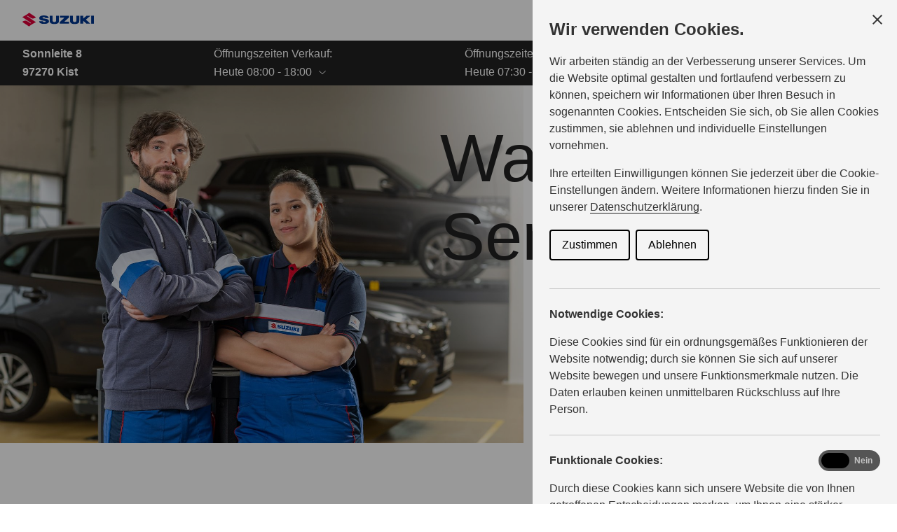

--- FILE ---
content_type: text/html; charset=utf-8
request_url: https://haendler.suzuki.de/allradschmitt/service
body_size: 13391
content:
<!DOCTYPE html><html lang="de"><head><base href="https://haendler.suzuki.de/allradschmitt"><style id="swiper-element-styles">@font-face{font-family:swiper-icons;src:url('data:application/font-woff;charset=utf-8;base64, [base64]//wADZ2x5ZgAAAywAAADMAAAD2MHtryVoZWFkAAABbAAAADAAAAA2E2+eoWhoZWEAAAGcAAAAHwAAACQC9gDzaG10eAAAAigAAAAZAAAArgJkABFsb2NhAAAC0AAAAFoAAABaFQAUGG1heHAAAAG8AAAAHwAAACAAcABAbmFtZQAAA/gAAAE5AAACXvFdBwlwb3N0AAAFNAAAAGIAAACE5s74hXjaY2BkYGAAYpf5Hu/j+W2+MnAzMYDAzaX6QjD6/4//Bxj5GA8AuRwMYGkAPywL13jaY2BkYGA88P8Agx4j+/8fQDYfA1AEBWgDAIB2BOoAeNpjYGRgYNBh4GdgYgABEMnIABJzYNADCQAACWgAsQB42mNgYfzCOIGBlYGB0YcxjYGBwR1Kf2WQZGhhYGBiYGVmgAFGBiQQkOaawtDAoMBQxXjg/wEGPcYDDA4wNUA2CCgwsAAAO4EL6gAAeNpj2M0gyAACqxgGNWBkZ2D4/wMA+xkDdgAAAHjaY2BgYGaAYBkGRgYQiAHyGMF8FgYHIM3DwMHABGQrMOgyWDLEM1T9/w8UBfEMgLzE////P/5//f/V/xv+r4eaAAeMbAxwIUYmIMHEgKYAYjUcsDAwsLKxc3BycfPw8jEQA/[base64]/uznmfPFBNODM2K7MTQ45YEAZqGP81AmGGcF3iPqOop0r1SPTaTbVkfUe4HXj97wYE+yNwWYxwWu4v1ugWHgo3S1XdZEVqWM7ET0cfnLGxWfkgR42o2PvWrDMBSFj/IHLaF0zKjRgdiVMwScNRAoWUoH78Y2icB/yIY09An6AH2Bdu/UB+yxopYshQiEvnvu0dURgDt8QeC8PDw7Fpji3fEA4z/PEJ6YOB5hKh4dj3EvXhxPqH/SKUY3rJ7srZ4FZnh1PMAtPhwP6fl2PMJMPDgeQ4rY8YT6Gzao0eAEA409DuggmTnFnOcSCiEiLMgxCiTI6Cq5DZUd3Qmp10vO0LaLTd2cjN4fOumlc7lUYbSQcZFkutRG7g6JKZKy0RmdLY680CDnEJ+UMkpFFe1RN7nxdVpXrC4aTtnaurOnYercZg2YVmLN/d/gczfEimrE/fs/bOuq29Zmn8tloORaXgZgGa78yO9/cnXm2BpaGvq25Dv9S4E9+5SIc9PqupJKhYFSSl47+Qcr1mYNAAAAeNptw0cKwkAAAMDZJA8Q7OUJvkLsPfZ6zFVERPy8qHh2YER+3i/BP83vIBLLySsoKimrqKqpa2hp6+jq6RsYGhmbmJqZSy0sraxtbO3sHRydnEMU4uR6yx7JJXveP7WrDycAAAAAAAH//wACeNpjYGRgYOABYhkgZgJCZgZNBkYGLQZtIJsFLMYAAAw3ALgAeNolizEKgDAQBCchRbC2sFER0YD6qVQiBCv/H9ezGI6Z5XBAw8CBK/m5iQQVauVbXLnOrMZv2oLdKFa8Pjuru2hJzGabmOSLzNMzvutpB3N42mNgZGBg4GKQYzBhYMxJLMlj4GBgAYow/P/PAJJhLM6sSoWKfWCAAwDAjgbRAAB42mNgYGBkAIIbCZo5IPrmUn0hGA0AO8EFTQAA');font-weight:400;font-style:normal}
</style><meta charset="UTF-8"><link rel="icon" href="/favicon.ico"><link href="/touch_icon.png" rel="apple-touch-icon"><link rel="preload" href="/fonts/SuzukiPROBold.woff" as="font" type="font/woff" crossorigin=""><link rel="preload" href="/fonts/SuzukiPROHeadline.woff" as="font" type="font/woff" crossorigin=""><link rel="preload" href="/fonts/SuzukiPRORegular.woff" as="font" type="font/woff" crossorigin=""><meta name="viewport" content="width=device-width,initial-scale=1"><meta name="google-site-verification" content="DOdGKZo8nKtaWe3Cm7j9wrrYB7zyLDJyAKVKcIynsJ4"><meta name="description" content=""><meta name="keywords" content=""><meta name="robots" content="index,follow"><title>Wartung &amp; Service — Suzuki Allrad-Schmitt GmbH</title><style>#ccc{position:fixed;z-index:2147483647;font-family:Arial,sans-serif;font-size:12px;line-height:1.4em}@media (min-width:1024px){#ccc{font-size:16px}}#ccc-icon{position:fixed;bottom:0;width:80px;height:80px;cursor:pointer;z-index:20;padding:0;border:0;background:0 0}#ccc-icon.ccc-icon--left{left:0}#ccc-icon.ccc-icon--right{right:0}#ccc-icon.ccc-icon--dark{fill:#000025}#ccc-icon.ccc-icon--dark #star path{fill:#fff}#ccc-icon.ccc-icon--light{fill:#555}#ccc-icon.ccc-icon--light #star path{fill:#f4f4f4}#ccc-overlay{position:fixed;top:0;bottom:0;left:0;right:0;z-index:1;background:rgba(0,0,0,.4);opacity:1;-webkit-backface-visibility:hidden;backface-visibility:hidden;will-change:opacity;-webkit-animation-name:fade-in;animation-name:fade-in;-webkit-animation-duration:.4s;animation-duration:.4s;-webkit-animation-iteration-count:1;animation-iteration-count:1}#ccc-module{position:fixed;width:100%;height:100%;z-index:2}#ccc-module.ccc-module--slideout{top:0;bottom:0;width:90%;max-width:520px}#ccc-module.ccc-module--slideout.ccc-module--left{left:0;-webkit-animation-name:slide-right;animation-name:slide-right;-webkit-animation-duration:.4s;animation-duration:.4s;-webkit-animation-iteration-count:1;animation-iteration-count:1}#ccc-module.ccc-module--slideout.ccc-module--right{right:0;-webkit-animation-name:slide-left;animation-name:slide-left;-webkit-animation-duration:.4s;animation-duration:.4s;-webkit-animation-iteration-count:1;animation-iteration-count:1}#ccc-content{position:absolute;width:100%;height:100%;overflow-y:auto;padding:24px;box-sizing:border-box}.ccc-content--dark{color:#fff;fill:#fff;background-color:#313147}.ccc-content--light{color:#333;fill:#333;background-color:#f4f4f4}#ccc-close{position:absolute;right:16px;top:16px;cursor:pointer;display:flex;align-items:center;border:0;background-color:transparent;padding:0!important;z-index:10}#ccc-title,.ccc-title{font-size:1.2em;line-height:1.5em;font-weight:700;padding-right:32px;margin:0;text-align:left}#ccc #ccc-recommended-settings{margin-left:0;float:none;clear:both}#ccc h3{margin:0;font-weight:700;padding-right:120px}#ccc h3,#ccc p,.ccc-intro{font-size:1em;line-height:1.5em;text-align:left}#ccc p,.ccc-intro{font-weight:400;margin:1em 0}#ccc hr{height:1px;border:0;margin:24px 0;opacity:.25}#ccc .ccc-svg-element{width:16px;height:16px;display:inline-block;position:relative;top:6px;margin-left:8px}#ccc .ccc-content--dark hr{background-color:#fff}#ccc .ccc-content--dark a,#ccc .ccc-content--dark h2,#ccc .ccc-content--dark h3,#ccc .ccc-content--dark p,#ccc .ccc-content--dark span{color:#fff;fill:#fff}#ccc .ccc-content--light hr{background-color:#333}#ccc .ccc-content--light a,#ccc .ccc-content--light h2,#ccc .ccc-content--light h3,#ccc .ccc-content--light p,#ccc .ccc-content--light span{color:#333;fill:#333}#ccc .optional-cookie{position:relative}.checkbox-toggle{position:absolute;top:-3px;right:0;margin:0}#ccc .checkbox-toggle-input{margin:0;padding:0;display:block;position:absolute;top:0;bottom:0;left:0;right:0;width:100%;height:100%;z-index:1;opacity:0}#ccc .checkbox-toggle--checkbox{border:2px solid #fff;border-radius:4px}#ccc .checkbox-toggle--checkbox .checkbox-toggle-label{display:block;width:24px;height:24px}#ccc .checkbox-toggle--checkbox .checkbox-toggle-off,#ccc .checkbox-toggle--checkbox .checkbox-toggle-on{display:none}#ccc .checkbox-toggle--checkbox .checkbox-toggle-toggle{position:relative;display:block;width:100%;height:100%;border-radius:4px}#ccc .checkbox-toggle--checkbox input:checked~.checkbox-toggle-toggle:after{content:"";position:absolute;left:9px;top:5px;width:5px;height:10px;border:solid #fff;border-width:0 3px 3px 0;transform:rotate(45deg)}#ccc .checkbox-toggle--slider{border-radius:50px;border:4px solid #fff}#ccc .checkbox-toggle--slider .checkbox-toggle-label{display:flex;margin:0;cursor:pointer;z-index:1}#ccc .checkbox-toggle--slider .checkbox-toggle-off,#ccc .checkbox-toggle--slider .checkbox-toggle-on{flex:1;flex-basis:50%;width:50%;min-width:40px;text-align:center;z-index:2;font-size:.75em;font-weight:700;padding:0 6px;white-space:nowrap}#ccc .checkbox-toggle--slider .checkbox-toggle-off{opacity:.65}#ccc .checkbox-toggle--slider .checkbox-toggle-toggle{display:block;width:50%;height:100%;cursor:pointer;position:absolute;top:0;left:0;z-index:3;border-radius:50px;transition:all .4s ease;background-color:#000}#ccc .checkbox-toggle--slider input:checked~.checkbox-toggle-toggle{left:50%}#ccc .checkbox-toggle--slider.checkbox-toggle--dark{background-color:#111125;border-color:#111125}#ccc .checkbox-toggle--checkbox.checkbox-toggle--dark{background-color:#111125;border-color:#fff}#ccc .checkbox-toggle--dark .checkbox-toggle-toggle{background-color:#2f2f5f}#ccc .checkbox-toggle--light{background-color:#555;border-color:#555}#ccc .checkbox-toggle--light .checkbox-toggle-toggle{background-color:#000}#ccc .checkbox-toggle--light .checkbox-toggle-on,#ccc .checkbox-toggle--slider.checkbox-toggle--light .checkbox-toggle-off{color:#fff}#ccc .ccc-alert{border-radius:8px;margin:24px 0;padding:16px}#ccc .ccc-alert-title{display:flex;align-items:center;padding:0}#ccc .ccc-alert-icon{display:inline-block;width:30px;height:30px;margin:0 8px 0 0;flex-shrink:0}#ccc .ccc-alert-break{margin:12px 0}.third-party-cookie-link{display:flex;align-items:center;margin:16px 0}.third-party-cookie-name{font-size:1em;font-weight:700}.third-party-cookie-icon{display:inline-block;width:16px;height:16px;margin-left:16px}#ccc .ccc-content--dark .ccc-alert{color:#fff;fill:#fff;background:#111125}#ccc .ccc-content--dark .third-party-cookie-link{color:#fff;background:#111125}#ccc .ccc-content--light .ccc-alert,#ccc .ccc-content--light .third-party-cookie-link{background:#eaeaea}#ccc .ccc-module--popup{left:0;right:0;top:0;bottom:0;opacity:1;-webkit-animation-name:slide-up;animation-name:slide-up;-webkit-animation-duration:.4s;animation-duration:.4s;-webkit-animation-iteration-count:1;animation-iteration-count:1}#ccc .ccc-module--popup #ccc-content{width:90%;height:90%;max-height:600px;max-width:600px;top:50%;left:50%;transform:translate(-50%,-50%);border-radius:12px}#ccc .ccc-notify-box-dismiss{display:none!important}@media (min-width:600px){#ccc #ccc-notify.ccc-notify__box{opacity:1;-webkit-animation-name:box-slide-up;animation-name:box-slide-up;-webkit-animation-duration:.8s;animation-duration:.8s;-webkit-animation-iteration-count:1;animation-iteration-count:1;width:90%;height:90%;max-height:240px;max-width:480px;top:50%;left:50%;transform:translate(-50%,-50%);border-radius:12px;flex-direction:column;justify-content:space-around;box-sizing:border-box;padding:32px 64px}#ccc .ccc-notify-box-dismiss{display:block!important;position:absolute!important;top:16px!important;right:16px!important}}#ccc #ccc-notify{position:fixed;bottom:0;left:0;right:0;height:auto;min-height:48px;padding:16px;margin:0;border-radius:0;overflow:hidden;z-index:30;display:flex;flex-direction:column;justify-content:space-between;opacity:1;-webkit-animation-name:slide-up;animation-name:slide-up;-webkit-animation-iteration-count:1;animation-iteration-count:1}#ccc #ccc-notify,#ccc #ccc-notify.ccc-notify__top{-webkit-animation-duration:.4s;animation-duration:.4s}#ccc #ccc-notify.ccc-notify__top{top:0;bottom:auto;-webkit-animation-name:slide-down;animation-name:slide-down;-webkit-animation-iteration-count:1;animation-iteration-count:1}#ccc #ccc-notify h3{padding:0}#ccc #ccc-notify p{margin:0;opacity:.8;font-size:.9em}#ccc .ccc-notify-buttons{position:relative;margin-top:16px;padding-right:24px}#ccc .ccc-notify-button{border:2px solid;border-radius:4px;padding:8px 16px!important;font-size:1em;margin:4px 8px 4px 0;font-weight:400;line-height:1.5em;background:0 0;cursor:pointer}#ccc #ccc-notify-dismiss{cursor:pointer;position:absolute;top:-4px;right:0;width:24px;height:24px;display:inline-flex;padding:0!important;border:0;background-color:transparent}@media (min-width:400px){#ccc #ccc-notify-dismiss{position:relative;right:auto}#ccc .ccc-notify-buttons{padding-right:0}}@media (min-width:600px){#ccc #ccc-notify{font-size:12px;flex-direction:row;align-items:center}#ccc .ccc-notify-buttons{margin-top:0;white-space:nowrap;flex-shrink:0}}@media (min-width:1200px){#ccc #ccc-notify{z-index:10;font-size:16px;padding:16px 100px}}#ccc .ccc-content--dark #ccc-notify,#ccc .ccc-content--dark #ccc-notify span{color:#fff;fill:#fff;background-color:#313147}#ccc .ccc-content--dark .ccc-notify-button,#ccc .ccc-content--dark .ccc-notify-button span{color:#fff;border-color:#fff}#ccc .ccc-content--dark .ccc-button-solid,#ccc .ccc-content--dark .ccc-button-solid span{color:#111125;background:#fff;font-weight:700}.ccc-notify-link{border:0!important;text-decoration:underline}#ccc .ccc-content--light #ccc-notify,#ccc .ccc-content--light #ccc-notify span{color:#000;fill:#000;background:#f4f4f4}#ccc .ccc-content--light .ccc-notify-button,#ccc .ccc-content--light .ccc-notify-button span{color:#000;border-color:#000}#ccc .ccc-content--light .ccc-button-solid,#ccc .ccc-content--light .ccc-button-solid span{color:#fff;background:#000;font-weight:700}.ccc-info-link{font-size:.8em;font-weight:700;text-decoration:none}.ccc-info-link .svg-element{width:14px;height:14px;margin-left:6px}#ccc .ccc-module--slideout .ccc-info{height:100px}#ccc[popup] .ccc-info{height:40px}@media print{#ccc{display:none!important}}#ccc-close-label{display:block;font-size:16px}#ccc .ccc-panel--indent #ccc-title{padding-right:180px}#ccc-close.ccc-close--labelled{top:0;right:0;padding:8px!important}#ccc-content.ccc-content--light #ccc-close.ccc-close--labelled{background-color:#eaeaea}#ccc-content.ccc-content--dark #ccc-close.ccc-close--labelled{background-color:#111125}#ccc-end{margin:16px 0 32px}#ccc-dismiss-button{display:block}#ccc .ccc-content--highlight .ccc-link.ccc-tabbable:focus{padding:8px;filter:invert(100%)}#ccc .ccc-content--highlight.ccc-content--light .ccc-link.ccc-tabbable:focus{border-color:#eaeaea!important;background-color:#eaeaea!important}#ccc .ccc-content--highlight.ccc-content--dark .ccc-link.ccc-tabbable:focus{border-color:#111125!important;background-color:#111125!important}#ccc .ccc-content--highlight #ccc-close:focus,#ccc .ccc-content--highlight .ccc-button-solid:focus,#ccc .ccc-content--highlight .checkbox-toggle-input:focus~.checkbox-toggle-toggle,#ccc .ccc-content--highlight .third-party-cookie-link:focus{filter:invert(100%)}#ccc .ccc-content--highlight.ccc-content--light .ccc-tabbable:focus{box-shadow:0 4px 8px 0 hsla(0,0%,100%,.2),0 6px 20px 0 hsla(0,0%,100%,.2)}#ccc .ccc-content--highlight.ccc-content--dark .ccc-tabbable:focus{box-shadow:0 4px 8px 0 rgba(0,0,0,.2),0 6px 20px 0 rgba(0,0,0,.2)}#ccc .checkbox-toggle:focus-within{outline:auto}#ccc #ccc-icon.ccc-icon--no-outline,#ccc .ccc-content--no-outline *,#ccc .ccc-content--no-outline .ccc-tabbable{outline:0}#ccc .ccc-content--highlight .ccc-tabbable:active,#ccc .ccc-content--highlight .ccc-tabbable:hover,#ccc .ccc-icon--highlight:active,#ccc .ccc-icon--highlight:hover{box-shadow:none!important;filter:none!important}.ccc-panel{position:absolute;top:24px;left:24px;right:24px}.ccc-panel.hidden{opacity:0;height:0;overflow:hidden}.ccc-panel.visible{opacity:1;height:auto;transition:opacity .4s}#ccc .iab-vendor,#ccc .optional-vendor{margin:0 0 8px}#ccc .optional-vendor{font-size:.875em}#ccc .optional-vendor-heading{font-weight:700;padding-left:24px;text-decoration:underline}#ccc .ccc-vendor-reveal{background:0 0;display:flex;align-items:center;border:1px dotted;font-size:.875em;opacity:.5;transition:opacity .4s}#ccc .ccc-vendor-reveal:focus,#ccc .ccc-vendor-reveal:hover{opacity:1}#ccc .ccc-legal-description{margin-top:1rem}#ccc .ccc-vendor-reveal svg{width:16px;height:16px;margin-left:8px}#ccc .optional-vendor-warning{display:flex;align-items:center}#ccc .optional-vendor-warning svg{width:16px;height:16px;margin-right:8px}#ccc .optional-vendor-content{padding-left:24px}#ccc .iab-vendor-heading{font-size:.875em;font-weight:400;text-decoration:underline}#ccc .cmp-button-holder{font-size:.75em;display:flex;justify-content:space-between}#ccc .cmp-back{opacity:.5;transition:opacity .4s}#ccc .cmp-back:hover{opacity:1}.ccc-sr-only{position:absolute;width:1px;height:1px;padding:0;margin:-1px;overflow:hidden;clip:rect(0,0,0,0);border:0}@-webkit-keyframes fade-in{0%{opacity:0}to{opacity:1}}@keyframes fade-in{0%{opacity:0}to{opacity:1}}@-webkit-keyframes slide-right{0%{transform:translate3d(-100%,0,0)}to{transform:translateZ(0)}}@keyframes slide-right{0%{transform:translate3d(-100%,0,0)}to{transform:translateZ(0)}}@-webkit-keyframes slide-left{0%{transform:translate3d(100%,0,0)}to{transform:translateZ(0)}}@keyframes slide-left{0%{transform:translate3d(100%,0,0)}to{transform:translateZ(0)}}@-webkit-keyframes slide-up{0%{transform:translate3d(0,100%,0)}to{transform:translateZ(0)}}@keyframes slide-up{0%{transform:translate3d(0,100%,0)}to{transform:translateZ(0)}}@-webkit-keyframes box-slide-up{0%{transform:translate3d(-50%,100%,0)}to{transform:translate3d(-50%,-50%,0)}}@keyframes box-slide-up{0%{transform:translate3d(-50%,100%,0)}to{transform:translate3d(-50%,-50%,0)}}@-webkit-keyframes slide-down{0%{transform:translate3d(0,-100%,0)}to{transform:translateZ(0)}}@keyframes slide-down{0%{transform:translate3d(0,-100%,0)}to{transform:translateZ(0)}}#ccc .iab-object{position:relative;height:48px;width:98%}#ccc .iab-object.iab-object--vendor{width:85%}#ccc .iab-object .checkbox-toggle{top:4px;left:0;right:auto}#ccc .iab-object .checkbox-toggle-label{width:18px;height:18px}#ccc .iab-object .checkbox-toggle--checkbox input:checked~.checkbox-toggle-toggle:after{left:7px;top:3px;width:3px;height:8px;border-width:0 2px 2px 0}#ccc .iab-object-label{display:block;margin-left:32px;font-size:.75em}#ccc .vendor-details{font-size:.75rem;margin-bottom:16px}#ccc .vendor-details h4{margin:.5rem 0}#ccc .ccc-title.ccc-title--iab{margin-bottom:1rem}#ccc .iab-header-toggle{display:flex;align-items:center;margin-bottom:1rem}#ccc .iab-header-toggle .ccc-title{margin:0 0 0 16px}#ccc .iab-header-toggle .ccc-vendor-reveal svg{margin:0}#ccc .iab-vendor-toggle .checkbox-toggle{top:auto}#ccc .iab-vendor-toggle h3{padding-right:180px}#ccc .iab-disclosure-load{display:flex;align-items:center}#ccc .iab-disclosure-load button{margin-right:12px}#ccc .iab-disclosure-load a{text-decoration:none}#ccc .iab-disclosure-load a>span{position:relative;top:-2px}#ccc .iab-disclosure-load a>.ccc-svg-element{top:4px}#ccc .iab-disclosure-table{width:100%;margin:2em 0;border-collapse:collapse}#ccc .iab-disclosure-table td,#ccc .iab-disclosure-table th{border:1px solid}#ccc .iab-disclosure-table thead td{border:none}#ccc .ccc-content--dark td,#ccc .ccc-content--dark th{border-color:#fff}#ccc .iab-disclosure-table dl{display:grid;grid-template:auto/1fr 1fr;width:150px}#ccc .iab-disclosure-table ul{list-style:none}#ccc .iab-disclosure-table dl,#ccc .iab-disclosure-table ul{margin:0;padding:0}#ccc .iab-disclosure-table dd,#ccc .iab-disclosure-table dt,#ccc .iab-disclosure-table li{margin:0;padding:.3em .5em;border-bottom:1px solid rgba(0,0,0,.1)}#ccc .ccc-content--dark .iab-disclosure-table dd,#ccc .ccc-content--dark .iab-disclosure-table dt,#ccc .ccc-content--dark .iab-disclosure-table li{border-bottom:1px solid hsla(0,0%,100%,.1)}#ccc .ccc-content--dark .iab-disclosure-table li:last-child{border:none}#ccc .iab-disclosure-table td,#ccc .iab-disclosure-table th{vertical-align:top;padding:1em}#ccc .iab-disclosure-table tr:nth-child(2n){background:rgba(0,0,0,.1)}</style><link rel="modulepreload" href="/assets/vendor.073c0762.js"><link rel="stylesheet" href="/assets/style.e4a91c58.css"><link rel="modulepreload" as="script" crossorigin="" href="/assets/LoadingLayout.f4c6b012.js"><style>.ccc-disable-scroll{overflow-y:scroll;position:fixed}#ccc{font-family:Arial,sans-serif;font-size:16px;line-height:1.4em;position:fixed;z-index:2147483647}#ccc-icon{background:transparent;border:0;bottom:0;cursor:pointer;height:80px;padding:0;position:fixed;width:80px;z-index:20}#ccc-icon.ccc-icon--left{left:0}#ccc-icon.ccc-icon--right{right:0}#ccc-icon.ccc-icon--dark{fill:#000025}#ccc-icon.ccc-icon--dark #star path{fill:#fff}#ccc-icon.ccc-icon--light{fill:#555}#ccc-icon.ccc-icon--light #star path{fill:#f4f4f4}#ccc-overlay{animation-duration:.4s;animation-iteration-count:1;animation-name:fade-in;backface-visibility:hidden;background:rgba(0,0,0,.4);bottom:0;left:0;opacity:1;perspective:0;position:fixed;right:0;top:0;will-change:opacity;z-index:1}#ccc-module{height:100%;position:fixed;width:100%;z-index:2}#ccc-module.ccc-module--slideout{bottom:0;max-width:520px;top:0;width:90%}#ccc-module.ccc-module--slideout.ccc-module--left{animation-duration:.4s;animation-iteration-count:1;animation-name:slide-right;left:0}#ccc-module.ccc-module--slideout.ccc-module--right{animation-duration:.4s;animation-iteration-count:1;animation-name:slide-left;right:0}#ccc-content{box-sizing:border-box;height:100%;overflow-y:auto;padding:24px;position:absolute;width:100%}.ccc-content--dark{fill:#fff;background-color:#313147;color:#fff}.ccc-content--light{fill:#333;background-color:#f4f4f4;color:#333}#ccc-close{align-items:center;background-color:transparent;border:0;cursor:pointer;display:flex;padding:0!important;position:absolute;right:16px;top:16px;z-index:10}#ccc-title,.ccc-title{font-size:1.2em;font-weight:700;line-height:1.5em;margin:0;padding-right:32px;text-align:left}#ccc #ccc-recommended-settings{clear:both;float:none;margin-left:0}#ccc h2,#ccc h3{font-weight:700;margin:0;padding-right:120px}#ccc h2,#ccc h3,#ccc p,.ccc-intro{font-size:1em;line-height:1.5em;text-align:left}#ccc p,.ccc-intro{font-weight:400;margin:1em 0}#ccc hr{border:0;height:1px;margin:24px 0;opacity:.25}#ccc .ccc-svg-element{display:inline-block;height:16px;margin-left:8px;position:relative;top:6px;width:16px}#ccc .ccc-content--dark hr{background-color:#fff}#ccc .ccc-content--dark a,#ccc .ccc-content--dark h1,#ccc .ccc-content--dark h2,#ccc .ccc-content--dark h3,#ccc .ccc-content--dark p,#ccc .ccc-content--dark span{fill:#fff;color:#fff}#ccc .ccc-content--light hr{background-color:#333}#ccc .ccc-content--light a,#ccc .ccc-content--light h1,#ccc .ccc-content--light h2,#ccc .ccc-content--light h3,#ccc .ccc-content--light p,#ccc .ccc-content--light span{fill:#333;color:#333}#ccc .optional-cookie{position:relative}.checkbox-toggle{margin:0;position:absolute;right:0;top:-3px}#ccc .checkbox-toggle-input{bottom:0;display:block;height:100%;left:0;margin:0;opacity:0;padding:0;position:absolute;right:0;top:0;width:100%;z-index:1}#ccc .checkbox-toggle--checkbox{border:2px solid #fff;border-radius:4px}#ccc .checkbox-toggle--checkbox .checkbox-toggle-label{display:block;height:24px;width:24px}#ccc .checkbox-toggle--checkbox .checkbox-toggle-off,#ccc .checkbox-toggle--checkbox .checkbox-toggle-on{display:none}#ccc .checkbox-toggle--checkbox .checkbox-toggle-toggle{border-radius:4px;display:block;height:100%;position:relative;width:100%}#ccc .checkbox-toggle--checkbox input:checked~.checkbox-toggle-toggle:after{border:solid #fff;border-width:0 3px 3px 0;content:"";height:10px;left:9px;position:absolute;top:5px;transform:rotate(45deg);width:5px}#ccc .checkbox-toggle--slider{border:4px solid #fff;border-radius:50px}#ccc .checkbox-toggle--slider .checkbox-toggle-label{cursor:pointer;display:flex;margin:0;z-index:1}#ccc .checkbox-toggle--slider .checkbox-toggle-off,#ccc .checkbox-toggle--slider .checkbox-toggle-on{flex:1;flex-basis:50%;font-size:.75em;font-weight:700;min-width:40px;padding:0 6px;text-align:center;white-space:nowrap;width:50%;z-index:2}#ccc .checkbox-toggle--slider .checkbox-toggle-off{opacity:.65}#ccc .checkbox-toggle--slider .checkbox-toggle-toggle{background-color:#000;border-radius:50px;cursor:pointer;display:block;height:100%;left:0;position:absolute;top:0;transition:all .4s ease;width:50%;z-index:3}#ccc .checkbox-toggle--slider input:checked~.checkbox-toggle-toggle{left:50%}#ccc .checkbox-toggle--slider.checkbox-toggle--dark{background-color:#111125;border-color:#111125}#ccc .checkbox-toggle--checkbox.checkbox-toggle--dark{background-color:#111125;border-color:#fff}#ccc .checkbox-toggle--dark .checkbox-toggle-toggle{background-color:#2f2f5f}#ccc .checkbox-toggle--light{background-color:#555;border-color:#555}#ccc .checkbox-toggle--light .checkbox-toggle-toggle{background-color:#000}#ccc .checkbox-toggle--light .checkbox-toggle-on,#ccc .checkbox-toggle--slider.checkbox-toggle--light .checkbox-toggle-off{color:#fff}#ccc .checkbox-toggle--slider input:checked~.checkbox-toggle-toggle{background-color:#fff}#ccc .ccc-alert{border-radius:8px;margin:24px 0;padding:16px}#ccc .ccc-alert-title{align-items:center;display:flex;padding:0}#ccc .ccc-alert-icon{display:inline-block;flex-shrink:0;height:30px;margin:0 8px 0 0;width:30px}#ccc .ccc-alert-break{margin:12px 0}.third-party-cookie-link{align-items:center;display:flex;margin:16px 0}.third-party-cookie-name{font-size:1em;font-weight:700}.third-party-cookie-icon{display:inline-block;height:16px;margin-left:16px;width:16px}#ccc .ccc-content--dark .ccc-alert{fill:#fff;background:#111125;color:#fff}#ccc .ccc-content--dark .third-party-cookie-link{background:#111125;color:#fff}#ccc .ccc-content--light .ccc-alert,#ccc .ccc-content--light .third-party-cookie-link{background:#eaeaea}#ccc .ccc-module--popup{animation-duration:.4s;animation-iteration-count:1;animation-name:slide-up;bottom:0;left:0;opacity:1;right:0;top:0}#ccc .ccc-module--popup #ccc-content{border-radius:12px;height:90%;left:50%;max-height:600px;max-width:600px;top:50%;transform:translate(-50%,-50%);width:90%}#ccc .ccc-notify-box-dismiss{display:none!important}@media (min-width:600px){#ccc #ccc-notify.ccc-notify__box{animation-duration:.8s;animation-iteration-count:1;animation-name:box-slide-up;border-radius:12px;box-sizing:border-box;flex-direction:column;height:90%;left:50%;max-height:240px;max-width:600px;opacity:1;padding:32px 64px;top:50%;transform:translate(-50%,-50%);width:90%}#ccc .ccc-notify-box-dismiss{display:block!important;position:absolute!important;right:16px!important;top:16px!important}}#ccc #ccc-notify{animation-duration:.4s;animation-iteration-count:1;animation-name:slide-up;border-radius:0;bottom:0;display:flex;flex-direction:column;height:auto;justify-content:space-between;left:0;margin:0;max-height:80vh;min-height:48px;opacity:1;overflow:hidden;overflow-y:auto;padding:16px;position:fixed;right:0;z-index:30}.ccc-notify-text h1{font-size:1em;font-weight:700;line-height:1.5em;margin:0;padding-right:120px;text-align:left}#ccc #ccc-notify.ccc-notify__top{animation-duration:.4s;animation-iteration-count:1;animation-name:slide-down;bottom:auto;top:0}#ccc #ccc-notify h3{padding:0}#ccc #ccc-notify p{font-size:.9em;margin:0;opacity:.8}#ccc .ccc-notify-buttons{margin-top:16px;padding-right:24px;position:relative}#ccc .ccc-notify-button{background:transparent;border:2px solid;border-radius:4px;cursor:pointer;font-size:1em;font-weight:400;line-height:1.5em;margin:4px 8px 16px 0;padding:8px 16px!important}#ccc #ccc-notify-dismiss{background-color:transparent;border:0;cursor:pointer;display:inline-flex;height:24px;padding:0!important;position:absolute;right:0;top:-4px;width:24px}@media (min-width:400px){#ccc #ccc-notify-dismiss{position:relative;right:auto}#ccc .ccc-notify-buttons{padding-right:0}}@media (min-width:1020px){#ccc #ccc-notify{align-items:center;flex-direction:row}#ccc .ccc-notify-text{margin-right:16px}#ccc .ccc-notify-buttons{flex-shrink:0;white-space:nowrap}}@media (min-width:1200px){#ccc #ccc-notify{font-size:16px;padding:16px 100px;z-index:10}}#ccc .ccc-content--dark #ccc-notify,#ccc .ccc-content--dark #ccc-notify span{fill:#fff;background-color:#313147;color:#fff}#ccc .ccc-content--dark .ccc-notify-button,#ccc .ccc-content--dark .ccc-notify-button span{border-color:#fff;color:#fff}#ccc .ccc-content--dark .ccc-button-solid,#ccc .ccc-content--dark .ccc-button-solid span{background:#fff;color:#111125;font-weight:700}.ccc-notify-link{border:0!important;text-decoration:underline}#ccc .ccc-content--light #ccc-notify,#ccc .ccc-content--light #ccc-notify span{fill:#000;background:#f4f4f4;color:#000}#ccc .ccc-content--light .ccc-notify-button,#ccc .ccc-content--light .ccc-notify-button span{border-color:#000;color:#000}#ccc .ccc-content--light .ccc-button-solid,#ccc .ccc-content--light .ccc-button-solid span{background:#000;color:#fff;font-weight:700}.ccc-info-link{font-size:.8em;font-weight:700;text-decoration:none}.ccc-info-link .svg-element{height:14px;margin-left:6px;width:14px}#ccc .ccc-module--slideout .ccc-info{height:100px}#ccc[popup] .ccc-info{height:40px}@media print{#ccc{display:none!important}}#ccc-close-label{display:block;font-size:16px}#ccc .ccc-panel--indent #ccc-title{padding-right:180px}#ccc-close.ccc-close--labelled{padding:8px!important;right:0;top:0}#ccc-content.ccc-content--light #ccc-close.ccc-close--labelled{background-color:#eaeaea}#ccc-content.ccc-content--dark #ccc-close.ccc-close--labelled{background-color:#111125}#ccc-end{margin:16px 0 32px}#ccc-dismiss-button{display:block}#ccc .ccc-content--highlight .ccc-link.ccc-tabbable:focus{filter:invert(100%);padding:8px}#ccc .ccc-content--highlight.ccc-content--light .ccc-link.ccc-tabbable:focus{background-color:#eaeaea!important;border-color:#eaeaea!important}#ccc .ccc-content--highlight.ccc-content--dark .ccc-link.ccc-tabbable:focus{background-color:#111125!important;border-color:#111125!important}#ccc .ccc-content--highlight #ccc-close:focus,#ccc .ccc-content--highlight .ccc-button-solid:focus,#ccc .ccc-content--highlight .third-party-cookie-link:focus{filter:invert(100%)}#ccc .ccc-content--highlight.ccc-content--light .ccc-tabbable:focus{box-shadow:0 4px 8px 0 hsla(0,0%,100%,.2),0 6px 20px 0 hsla(0,0%,100%,.2)}#ccc .ccc-content--highlight.ccc-content--dark .ccc-tabbable:focus{box-shadow:0 4px 8px 0 rgba(0,0,0,.2),0 6px 20px 0 rgba(0,0,0,.2)}#ccc .checkbox-toggle:focus-within{outline:auto}#ccc .checkbox-toggle--slider.checkbox-toggle--light:focus-within{box-shadow:0 0 0 4px rgba(0,0,0,.8);outline:3px solid #f2ab3d}#ccc #ccc-icon.ccc-icon--no-outline,#ccc .ccc-content--no-outline *,#ccc .ccc-content--no-outline .ccc-tabbable{outline:none}#ccc .ccc-content--highlight .ccc-tabbable:active,#ccc .ccc-content--highlight .ccc-tabbable:hover,#ccc .ccc-icon--highlight:active,#ccc .ccc-icon--highlight:hover{box-shadow:none!important;filter:none!important}.ccc-panel{left:24px;position:absolute;right:24px;top:24px}.ccc-panel.hidden{height:0;opacity:0;overflow:hidden}.ccc-panel.visible{height:auto;opacity:1;transition:opacity .4s}#ccc .iab-vendor,#ccc .optional-vendor{margin:0 0 8px}#ccc .optional-vendor{font-size:.875em}#ccc .optional-vendor-heading{font-weight:700;padding-left:24px;text-decoration:underline}#ccc .ccc-vendor-reveal{align-items:center;background:transparent;border:1px dotted;display:flex;font-size:.875em;opacity:.5;transition:opacity .4s}#ccc .ccc-vendor-reveal:focus,#ccc .ccc-vendor-reveal:hover{opacity:1}#ccc .ccc-legal-description{margin-top:1rem}#ccc .ccc-vendor-reveal svg{height:16px;margin-left:8px;width:16px}#ccc .optional-vendor-warning{align-items:center;display:flex}#ccc .optional-vendor-warning svg{height:16px;margin-right:8px;width:16px}#ccc .optional-vendor-content{padding-left:24px}#ccc .iab-vendor-heading{font-size:.875em;font-weight:400;text-decoration:underline}#ccc .cmp-button-holder{display:flex;font-size:.75em;justify-content:space-between}#ccc .cmp-back{opacity:.5;transition:opacity .4s}#ccc .cmp-back:hover{opacity:1}.ccc-sr-only{clip:rect(0,0,0,0);border:0;height:1px;margin:-1px;overflow:hidden;padding:0;position:absolute;width:1px}@keyframes fade-in{0%{opacity:0}to{opacity:1}}@keyframes slide-right{0%{transform:translate3d(-100%,0,0)}to{transform:translateZ(0)}}@keyframes slide-left{0%{transform:translate3d(100%,0,0)}to{transform:translateZ(0)}}@keyframes slide-up{0%{transform:translate3d(0,100%,0)}to{transform:translateZ(0)}}@keyframes box-slide-up{0%{transform:translate3d(-50%,100%,0)}to{transform:translate3d(-50%,-50%,0)}}@keyframes slide-down{0%{transform:translate3d(0,-100%,0)}to{transform:translateZ(0)}}#ccc .iab-object{height:48px;position:relative;width:98%}#ccc .iab-object.iab-object--vendor{width:85%}#ccc .iab-object .checkbox-toggle{left:0;right:auto;top:4px}#ccc .iab-object .checkbox-toggle-label{height:18px;width:18px}#ccc .iab-object .checkbox-toggle--checkbox input:checked~.checkbox-toggle-toggle:after{border-width:0 2px 2px 0;height:8px;left:7px;top:3px;width:3px}#ccc .iab-object-label{display:block;font-size:.75em;margin-left:32px}#ccc .vendor-details{font-size:.75rem;margin-bottom:16px}#ccc .vendor-details h4{margin:.5rem 0}#ccc .ccc-title.ccc-title--iab{margin-bottom:1rem}#ccc .iab-header-toggle{align-items:center;display:flex;margin-bottom:1rem}#ccc .iab-header-toggle .ccc-title{margin:0 0 0 16px}#ccc .iab-header-toggle .ccc-vendor-reveal svg{margin:0}#ccc .iab-vendor-toggle .checkbox-toggle{top:auto}#ccc .iab-vendor-toggle h3{padding-right:180px}#ccc .iab-disclosure-load{align-items:center;display:flex}#ccc .iab-disclosure-load button{margin-right:12px}#ccc .iab-disclosure-load a{text-decoration:none}#ccc .iab-disclosure-load a>span{position:relative;top:-2px}#ccc .iab-disclosure-load a>.ccc-svg-element{top:4px}#ccc .iab-disclosure-table{border-collapse:collapse;margin:2em 0;width:100%}#ccc .iab-disclosure-table td,#ccc .iab-disclosure-table th{border:1px solid}#ccc .iab-disclosure-table thead td{border:none}#ccc .ccc-content--dark td,#ccc .ccc-content--dark th{border-color:#fff}#ccc .iab-disclosure-table dl{display:grid;grid-template:auto;width:150px}#ccc .iab-disclosure-table ul{list-style:none}#ccc .iab-disclosure-table dl,#ccc .iab-disclosure-table ul{margin:0;padding:0}#ccc .iab-disclosure-table dd,#ccc .iab-disclosure-table dt,#ccc .iab-disclosure-table li{border-bottom:1px solid rgba(0,0,0,.1);margin:0;padding:.3em .5em}#ccc .iab-disclosure-table dd{padding-left:20px}#ccc .ccc-content--dark .iab-disclosure-table dd,#ccc .ccc-content--dark .iab-disclosure-table dt,#ccc .ccc-content--dark .iab-disclosure-table li{border-bottom:1px solid hsla(0,0%,100%,.1)}#ccc .ccc-content--dark .iab-disclosure-table li:last-child{border:none}#ccc .iab-disclosure-table td,#ccc .iab-disclosure-table th{padding:1em;vertical-align:top}#ccc .iab-disclosure-table tr:nth-child(2n){background:rgba(0,0,0,.1)}#ccc .ccc-content--highlight .ccc-tabbable:hover{outline:auto}#ccc h1,h2,h3{font-style:normal}#ccc .iab-illustrations{display:block;font-size:90%;margin:0 0 0 1rem;opacity:.95;padding:0}#ccc .iab-illustrations li{padding:1rem}#ccc .ccc-vendor-count{font-size:.8rem;font-weight:400;opacity:.8}</style><style>#ccc, #ccc button {font-family: suzukiproregular, sans-serif !important;}#ccc #ccc-title { font-size: 1.5rem !important;}</style><link rel="modulepreload" as="script" crossorigin="" href="/assets/DealerLayout.546bd73d.js"><link rel="modulepreload" as="script" crossorigin="" href="/assets/breadcrumb.0ca88369.js"><link rel="modulepreload" as="script" crossorigin="" href="/assets/index.b31f9928.js"><script type="application/ld+json">{"@context":"https://schema.org","@type":"BreadcrumbList","itemListElement":[{"@type":"ListItem","position":1,"name":"Homepage","item":"https://haendler.suzuki.de"},{"@type":"ListItem","position":1,"name":"Service","item":"https://haendler.suzuki.de/###HAENDLERURL###/service/wartung-und-service"},{"@type":"ListItem","position":2,"name":"Wartung & Service","item":"https://haendler.suzuki.de/allradschmitt/service/wartung-und-service"}]}</script><link rel="canonical" href="https://haendler.suzuki.de/allradschmitt/service/wartung-und-service"><style type="text/css">
.mapdiv[data-v-177d06e3] {
  width: 100%;
  height: 100%;
}
</style><style type="text/css">
.info-window-content[data-v-5b373d6e] {
  display: none;
}
.mapdiv .info-window-content[data-v-5b373d6e] {
  display: block;
}
</style><link rel="modulepreload" as="script" crossorigin="" href="/assets/SubNavigation.f6ad7812.js"><link rel="modulepreload" as="script" crossorigin="" href="/assets/index.5217d2a3.js"><link rel="modulepreload" as="script" crossorigin="" href="/assets/merchantOfferList.9225c88c.js"><link rel="modulepreload" as="script" crossorigin="" href="/assets/contactPerson.5912bddd.js"><link rel="modulepreload" as="script" crossorigin="" href="/assets/update-swiper.2a642548.js"><link rel="modulepreload" as="script" crossorigin="" href="/assets/contactItem.0b5d09bb.js"><link rel="modulepreload" as="script" crossorigin="" href="/assets/placeholder_mitarbeiter.e3db9caf.js"><script type="application/ld+json">{"@context":"https://schema.org","@type":"BlogPosting","headline":"Wartung & Service","image":"/cms/api/delivery/file/portal_1/page_66056/widget_87206/de/684a94eca83016.01135133_Header-Bilder_Wartung.xlarge.jpg"}</script></head><body><div id="ccc" role="region" aria-label="Cookie preferences" aria-live="polite" style="z-index: 2147483647;"><div id="ccc-overlay"></div><div id="ccc-module" class="ccc-module--slideout ccc-module--right" role="dialog" aria-modal="true" aria-labelledby="ccc-title"><div id="ccc-content" class="ccc-content--light   "><button id="ccc-close" class="ccc-link ccc-tabbable " tabindex="0" aria-label="Close Cookie Control"><svg xmlns="http://www.w3.org/2000/svg" height="24" viewBox="0 0 24 24" width="24" aria-hidden="true"><path d="M19 6.41L17.59 5 12 10.59 6.41 5 5 6.41 10.59 12 5 17.59 6.41 19 12 13.41 17.59 19 19 17.59 13.41 12z"></path></svg></button><div id="cc-panel" class="ccc-panel "><h1 id="ccc-title">Wir verwenden Cookies.</h1><p class="ccc-intro"><p>Wir arbeiten ständig an der Verbesserung unserer Services. Um die Website optimal gestalten und fortlaufend verbessern zu können, speichern wir Informationen über Ihren Besuch in sogenannten Cookies. Entscheiden Sie sich, ob Sie allen Cookies zustimmen, sie ablehnen und individuelle Einstellungen vornehmen.</p><p>Ihre erteilten Einwilligungen können Sie jederzeit über die Cookie-Einstellungen ändern. Weitere Informationen hierzu finden Sie in unserer <a class="sde-link" href="/datenschutz">Datenschutzerklärung</a>.</p></p><div id="ccc-button-holder"><button id="ccc-recommended-settings" class="ccc-notify-button ccc-link ccc-tabbable ccc-accept-button"><span>Zustimmen</span></button><button id="ccc-reject-settings" class="ccc-notify-button ccc-link ccc-tabbable ccc-reject-button"><span>Ablehnen</span></button></div><hr aria-hidden="true"><h2 id="ccc-necessary-title">Notwendige Cookies:</h2><p id="ccc-necessary-description">Diese Cookies sind für ein ordnungsgemäßes Funktionieren der Website notwendig; durch sie können Sie sich auf unserer Website bewegen und unsere Funktionsmerkmale nutzen. Die Daten erlauben keinen unmittelbaren Rückschluss auf Ihre Person.</p><hr aria-hidden="true"><div id="ccc-optional-categories"><div class="optional-cookie" aria-live="polite"><h3 class="optional-cookie-header">Funktionale Cookies:</h3><p>Durch diese Cookies kann sich unsere Website die von Ihnen getroffenen Entscheidungen merken, um Ihnen eine stärker personalisierte Online-Erfahrung zu bieten. Die von diesen Cookies erfassten Daten können persönlich identifizierbare Informationen enthalten.</p><div class="checkbox-toggle checkbox-toggle--slider checkbox-toggle--light ccc-tabbable"><label class="checkbox-toggle-label"><input class="checkbox-toggle-input" type="checkbox"><span class="checkbox-toggle-text ccc-sr-only">Funktionale Cookies:</span><span class="checkbox-toggle-on" aria-hidden="true">Ja</span><span class="checkbox-toggle-off" aria-hidden="true">Nein</span><span class="checkbox-toggle-toggle"></span></label></div><hr aria-hidden="true"></div><div class="optional-cookie" aria-live="polite"><h3 class="optional-cookie-header">Performance und Analytics Cookies:</h3><p><p>Diese Daten verwenden wir, um den Inhalt der Website zur verbessern und um Statistiken zu internen Marktanalysezwecken über den individuellen Gebrauch der Website anzufertigen. Diese Daten erlauben keinen unmittelbaren Rückschluss auf Ihre Person. Alle von uns erhobenen Daten werden lediglich in aggregierter Form verarbeitet.</p><p>Diese Cookies helfen uns zu verstehen, wie Sie mit unserer Website interagieren, indem sie Daten darüber liefern, welche Plattformen und Suchbegriffe Sie auf unsere Website bringen, wie lange Sie auf unserer Website bleiben oder wie viele Unterseiten Sie im Durchschnitt aufrufen.</p></p><div class="checkbox-toggle checkbox-toggle--slider checkbox-toggle--light ccc-tabbable"><label class="checkbox-toggle-label"><input class="checkbox-toggle-input" type="checkbox"><span class="checkbox-toggle-text ccc-sr-only">Performance und Analytics Cookies:</span><span class="checkbox-toggle-on" aria-hidden="true">Ja</span><span class="checkbox-toggle-off" aria-hidden="true">Nein</span><span class="checkbox-toggle-toggle"></span></label></div><hr aria-hidden="true"></div><div class="optional-cookie" aria-live="polite"><h3 class="optional-cookie-header">Targeting und Marketing Cookies</h3><p>Wir sind in sozialen Medien und durch Werbekampagnen auf weiteren Plattformen aktiv. Und natürlich wollen wir Ihnen auch außerhalb der haendler.suzuki.de nur Inhalte anbieten, die für Sie relevant sind. Dafür nutzen wir Targeting und Marketing Cookies.</p><div class="checkbox-toggle checkbox-toggle--slider checkbox-toggle--light ccc-tabbable"><label class="checkbox-toggle-label"><input class="checkbox-toggle-input" type="checkbox"><span class="checkbox-toggle-text ccc-sr-only">Targeting und Marketing Cookies</span><span class="checkbox-toggle-on" aria-hidden="true">Ja</span><span class="checkbox-toggle-off" aria-hidden="true">Nein</span><span class="checkbox-toggle-toggle"></span></label></div><hr aria-hidden="true"></div></div><div id="ccc-info" class="ccc-info"></div></div></div></div></div><div id="app" class="site-hws" data-v-app=""><div data-v-40364830=""><header data-v-9133ae0a="" role="banner" class="sde-header"><a data-v-9133ae0a="" href="#main" class="jump-to-main">Zum Hauptinhalt</a><a data-v-9133ae0a="" href="/allradschmitt" class="sde-header__logo-link" title="Zur Startseite"></a><a data-v-9133ae0a="" href="javascript:void(0);" role="button" class="sde-header__navigation-toggle-link">Menü</a><nav data-v-9133ae0a="" class="sde-header__navigation displayNone" aria-label="Hauptnavigation"><div data-v-9133ae0a="" class="sde-header__navigation-wrapper"><ul data-v-9133ae0a="" class="sde-header__navigation-level-1"><li data-v-9133ae0a="" class="sde-header__navigation-item sde-header__model-special-header-title"><span data-v-9133ae0a="" class="sde-header__navigation-link-text sde-header__title-span-text">ALLRAD SCHMITT GMBH</span></li><li data-v-11540f9c="" data-v-9133ae0a="" class="sde-header__navigation-item sde-header__navigation-item-list"><a data-v-11540f9c="" href="#" class="sde-header__navigation-link sde-header__navigation-link--has-children"><span data-v-11540f9c="" class="sde-header__navigation-link-text">MODELLE</span></a><div data-v-11540f9c="" class="sde-header__navigation-child"><ul data-v-11540f9c="" class="sde-header__navigation-level-2"><li data-v-11540f9c="" class="sde-header__navigation-item sde-header__navigation-item-special-list"><a data-v-11540f9c="" class="sde-header__modelHeadingTitle sde-header__modelHeadingTitleBBorder">SUZUKI PKW</a></li><li data-v-11540f9c="" class="sde-header__navigation-item sde-header__navigation-item-special-list"><a data-v-11540f9c="" href="/allradschmitt/modelle/swift" class="sde-header__navigation-link sde-header__navigation-link-model-list-anchor"><span data-v-11540f9c="" class="sde-header__navigation-link-model-list-text sde-header__navigation-link-model-list-span">SWIFT</span><img data-v-11540f9c="" src="/assets/swift.b495a67e.png" alt=""></a></li><li data-v-11540f9c="" class="sde-header__navigation-item sde-header__navigation-item-special-list"><a data-v-11540f9c="" href="/allradschmitt/modelle/vitara" class="sde-header__navigation-link sde-header__navigation-link-model-list-anchor"><span data-v-11540f9c="" class="sde-header__navigation-link-model-list-text sde-header__navigation-link-model-list-span">VITARA</span><img data-v-11540f9c="" src="/assets/vitara.98fe9028.png" alt=""></a></li><li data-v-11540f9c="" class="sde-header__navigation-item sde-header__navigation-item-special-list"><a data-v-11540f9c="" href="/allradschmitt/modelle/s-cross" class="sde-header__navigation-link sde-header__navigation-link-model-list-anchor"><span data-v-11540f9c="" class="sde-header__navigation-link-model-list-text sde-header__navigation-link-model-list-span">S-CROSS</span><img data-v-11540f9c="" src="/assets/s-cross.c2b336db.png" alt=""></a></li><li data-v-11540f9c="" class="sde-header__navigation-item sde-header__navigation-item-special-list"><a data-v-11540f9c="" href="/allradschmitt/modelle/swace" class="sde-header__navigation-link sde-header__navigation-link-model-list-anchor"><span data-v-11540f9c="" class="sde-header__navigation-link-model-list-text sde-header__navigation-link-model-list-span">SWACE</span><img data-v-11540f9c="" src="/assets/swace.41271437.png" alt=""></a></li><li data-v-11540f9c="" class="sde-header__navigation-item sde-header__navigation-item-special-list"><a data-v-11540f9c="" href="/allradschmitt/modelle/across" class="sde-header__navigation-link sde-header__navigation-link-model-list-anchor"><span data-v-11540f9c="" class="sde-header__navigation-link-model-list-text sde-header__navigation-link-model-list-span">ACROSS</span><img data-v-11540f9c="" src="/assets/across.731699e0.png" alt=""></a></li><li data-v-11540f9c="" class="sde-header__navigation-item sde-header__navigation-item-special-list"><a data-v-11540f9c="" href="/allradschmitt/modelle/e-vitara" class="sde-header__navigation-link sde-header__navigation-link-model-list-anchor sde-header__navigation-link--no-upper"><span data-v-11540f9c="" class="sde-header__navigation-link-model-list-text sde-header__navigation-link-model-list-span">e VITARA</span><img data-v-11540f9c="" src="/assets/evitara.aa22eef5.png" alt=""></a></li><li data-v-11540f9c="" class="sde-header__navigation-item sde-header__navigation-item-special-list"><a data-v-11540f9c="" href="/allradschmitt/modelle" class="sde-header__navigation-link sde-header__navigation-link-model-list-anchor"><span data-v-11540f9c="" class="sde-header__navigation-link-model-list-text sde-header__navigation-link-model-list-span sde-header__navigation-link--bold">ALLE SUZUKI MODELLE</span><!----></a></li></ul></div></li><li data-v-11540f9c="" data-v-9133ae0a="" class="sde-header__navigation-item sde-header__navigation-item-list"><a data-v-11540f9c="" href="#" class="sde-header__navigation-link sde-header__navigation-link--has-children"><span data-v-11540f9c="" class="sde-header__navigation-link-text">ZUBEHÖR</span></a><div data-v-11540f9c="" class="sde-header__navigation-child"><ul data-v-11540f9c="" class="sde-header__navigation-level-2"><li data-v-11540f9c="" class="sde-header__navigation-item"><a data-v-11540f9c="" href="/allradschmitt/zubehoer" class="sde-header__navigation-link"><span data-v-11540f9c="" class="sde-header__navigation-link-text">ÜBERSICHT</span></a></li><li data-v-11540f9c="" class="sde-header__navigation-item"><a data-v-11540f9c="" href="/allradschmitt/zubehoer/keep-it-real" class="sde-header__navigation-link"><span data-v-11540f9c="" class="sde-header__navigation-link-text">Keep it real</span></a></li></ul></div></li><li data-v-11540f9c="" data-v-9133ae0a="" class="sde-header__navigation-item sde-header__navigation-item-list"><a data-v-11540f9c="" href="#" class="sde-header__navigation-link sde-header__navigation-link--has-children"><span data-v-11540f9c="" class="sde-header__navigation-link-text">BERATUNG &amp; KAUF</span></a><div data-v-11540f9c="" class="sde-header__navigation-child"><ul data-v-11540f9c="" class="sde-header__navigation-level-2"><li data-v-11540f9c="" class="sde-header__navigation-item"><a data-v-11540f9c="" href="/allradschmitt/beratung-und-kauf/aktuelle-angebote" class="sde-header__navigation-link"><span data-v-11540f9c="" class="sde-header__navigation-link-text">AKTUELLE ANGEBOTE</span></a></li><li data-v-11540f9c="" class="sde-header__navigation-item"><a data-v-11540f9c="" href="/allradschmitt/beratung-und-kauf/fahrzeugboerse" class="sde-header__navigation-link"><span data-v-11540f9c="" class="sde-header__navigation-link-text">FAHRZEUGBÖRSE</span></a></li><li data-v-11540f9c="" class="sde-header__navigation-item"><a data-v-11540f9c="" href="/allradschmitt/beratung-und-kauf/beratung" class="sde-header__navigation-link"><span data-v-11540f9c="" class="sde-header__navigation-link-text">BERATUNG</span></a></li><li data-v-11540f9c="" class="sde-header__navigation-item"><a data-v-11540f9c="" href="/allradschmitt/beratung-und-kauf/probefahrttermin" class="sde-header__navigation-link"><span data-v-11540f9c="" class="sde-header__navigation-link-text">PROBEFAHRTTERMIN</span></a></li><li data-v-11540f9c="" class="sde-header__navigation-item"><a data-v-11540f9c="" href="/allradschmitt/beratung-und-kauf/angebot-anfordern" class="sde-header__navigation-link"><span data-v-11540f9c="" class="sde-header__navigation-link-text">ANGEBOT ANFORDERN</span></a></li></ul></div></li><li data-v-11540f9c="" data-v-9133ae0a="" class="sde-header__navigation-item sde-header__navigation-item-list"><a data-v-11540f9c="" href="#" class="sde-header__navigation-link sde-header__navigation-link--has-children"><span data-v-11540f9c="" class="sde-header__navigation-link-text">GESCHÄFTSKUNDEN</span></a><div data-v-11540f9c="" class="sde-header__navigation-child"><ul data-v-11540f9c="" class="sde-header__navigation-level-2"><li data-v-11540f9c="" class="sde-header__navigation-item"><a data-v-11540f9c="" href="/allradschmitt/geschaeftskunden" class="sde-header__navigation-link"><span data-v-11540f9c="" class="sde-header__navigation-link-text">ÜBERSICHT</span></a></li><li data-v-11540f9c="" class="sde-header__navigation-item"><a data-v-11540f9c="" href="/allradschmitt/geschaeftskunden/pflegedienste" class="sde-header__navigation-link"><span data-v-11540f9c="" class="sde-header__navigation-link-text">PFLEGEDIENSTE</span></a></li><li data-v-11540f9c="" class="sde-header__navigation-item"><a data-v-11540f9c="" href="/allradschmitt/geschaeftskunden/lieferdienste" class="sde-header__navigation-link"><span data-v-11540f9c="" class="sde-header__navigation-link-text">LIEFERDIENSTE</span></a></li><li data-v-11540f9c="" class="sde-header__navigation-item"><a data-v-11540f9c="" href="/allradschmitt/geschaeftskunden/kleingewerbe" class="sde-header__navigation-link"><span data-v-11540f9c="" class="sde-header__navigation-link-text">KLEINGEWERBE</span></a></li><li data-v-11540f9c="" class="sde-header__navigation-item"><a data-v-11540f9c="" href="/allradschmitt/geschaeftskunden/fahrschulen" class="sde-header__navigation-link"><span data-v-11540f9c="" class="sde-header__navigation-link-text">FAHRSCHULEN</span></a></li><li data-v-11540f9c="" class="sde-header__navigation-item"><a data-v-11540f9c="" href="/allradschmitt/geschaeftskunden/taxiunternehmen" class="sde-header__navigation-link"><span data-v-11540f9c="" class="sde-header__navigation-link-text">TAXIUNTERNEHMEN</span></a></li></ul></div></li><li data-v-11540f9c="" data-v-9133ae0a="" class="sde-header__navigation-item sde-header__navigation-item-list"><a data-v-11540f9c="" href="#" class="sde-header__navigation-link sde-header__navigation-link--has-children"><span data-v-11540f9c="" class="sde-header__navigation-link-text">SERVICE</span></a><div data-v-11540f9c="" class="sde-header__navigation-child"><ul data-v-11540f9c="" class="sde-header__navigation-level-2"><li data-v-11540f9c="" class="sde-header__navigation-item"><a data-v-11540f9c="" href="/allradschmitt/service/wartung-und-service" class="sde-header__navigation-link"><span data-v-11540f9c="" class="sde-header__navigation-link-text">WARTUNG &amp; SERVICE</span></a></li><li data-v-11540f9c="" class="sde-header__navigation-item"><a data-v-11540f9c="" href="/allradschmitt/service/schutz-und-pflege" class="sde-header__navigation-link"><span data-v-11540f9c="" class="sde-header__navigation-link-text">ECSTAR</span></a></li><li data-v-11540f9c="" class="sde-header__navigation-item"><a data-v-11540f9c="" href="/allradschmitt/service/originalteile-und-zubehoer" class="sde-header__navigation-link"><span data-v-11540f9c="" class="sde-header__navigation-link-text">ORIGINALTEILE &amp; RÄDER</span></a></li><li data-v-11540f9c="" class="sde-header__navigation-item"><a data-v-11540f9c="" href="/allradschmitt/service/servicetermin" class="sde-header__navigation-link"><span data-v-11540f9c="" class="sde-header__navigation-link-text">SERVICETERMIN</span></a></li><li data-v-11540f9c="" class="sde-header__navigation-item"><a data-v-11540f9c="" href="/allradschmitt/service/events" class="sde-header__navigation-link"><span data-v-11540f9c="" class="sde-header__navigation-link-text">EVENTS</span></a></li></ul></div></li><li data-v-11540f9c="" data-v-9133ae0a="" class="sde-header__navigation-item sde-header__navigation-item-list"><a data-v-11540f9c="" href="#" class="sde-header__navigation-link sde-header__navigation-link--has-children"><span data-v-11540f9c="" class="sde-header__navigation-link-text">ÜBER UNS</span></a><div data-v-11540f9c="" class="sde-header__navigation-child"><ul data-v-11540f9c="" class="sde-header__navigation-level-2"><li data-v-11540f9c="" class="sde-header__navigation-item"><a data-v-11540f9c="" href="/allradschmitt/wir-ueber-uns" class="sde-header__navigation-link"><span data-v-11540f9c="" class="sde-header__navigation-link-text">WIR ÜBER UNS</span></a></li><li data-v-11540f9c="" class="sde-header__navigation-item"><a data-v-11540f9c="" href="/allradschmitt/kontakt" class="sde-header__navigation-link"><span data-v-11540f9c="" class="sde-header__navigation-link-text">KONTAKT &amp; ANFAHRT</span></a></li></ul></div></li></ul></div></nav></header><div data-v-1919c54c="" data-v-9133ae0a="" class="sde-sub-header" role="region" aria-label="Subheader-Bereich"><div data-v-1919c54c="" class="sde-sub-header__menuBox sde-sub-header__tleft"><span data-v-1919c54c="" class="sde-sub-header__menuBox-span">Sonnleite 8</span><span data-v-1919c54c="" class="sde-sub-header__menuBox-span-bottom">97270 Kist</span><div data-v-1919c54c="" tabindex="0" id="responsiveIconBurger" class="sde-sub-header__responsiveMenuIcon"></div></div><div data-v-1919c54c="" class="sde-sub-header__menuBox sde-sub-header__tcenter sde-sub-header__toggle_responsive"><div data-v-1919c54c="" class="sde-sub-header__menuBox-span">Öffnungszeiten Verkauf:</div><div data-v-1919c54c="" class="sde-sub-header__menuBox-span-bottom" tabindex="0"><div data-v-1919c54c="" class="dropdown"><a data-v-1919c54c="" class="dropbtn"><!----><!----><!---->Heute 08:00 - 18:00<!----><!----><!----></a><div data-v-1919c54c="" id="myDropdownSales" class="dropdown-content"><div data-v-1919c54c="" class="list"><span data-v-1919c54c="" class="sde-sub-header__daylist">MO</span><span data-v-1919c54c="" class="sde-sub-header__timelist">08:00 - 18:00</span></div><div data-v-1919c54c="" class="list"><span data-v-1919c54c="" class="sde-sub-header__daylist">DI</span><span data-v-1919c54c="" class="sde-sub-header__timelist">08:00 - 18:00</span></div><div data-v-1919c54c="" class="list"><span data-v-1919c54c="" class="sde-sub-header__daylist">MI</span><span data-v-1919c54c="" class="sde-sub-header__timelist">08:00 - 18:00</span></div><div data-v-1919c54c="" class="list"><span data-v-1919c54c="" class="sde-sub-header__daylist">DO</span><span data-v-1919c54c="" class="sde-sub-header__timelist">08:00 - 18:00</span></div><div data-v-1919c54c="" class="list"><span data-v-1919c54c="" class="sde-sub-header__daylist">FR</span><span data-v-1919c54c="" class="sde-sub-header__timelist">08:00 - 18:00</span></div><div data-v-1919c54c="" class="list"><span data-v-1919c54c="" class="sde-sub-header__daylist">SA</span><span data-v-1919c54c="" class="sde-sub-header__timelist">09:00 - 14:00</span></div><div data-v-1919c54c="" class="list"><span data-v-1919c54c="" class="sde-sub-header__daylist">SO</span><span data-v-1919c54c="" class="sde-sub-header__timelist">geschlossen</span></div></div></div></div></div><div data-v-1919c54c="" class="sde-sub-header__menuBox sde-sub-header__tcenter sde-sub-header__toggle_responsive"><div data-v-1919c54c="" class="sde-sub-header__menuBox-span">Öffnungszeiten Service:</div><div data-v-1919c54c="" class="sde-sub-header__menuBox-span-bottom" tabindex="0"><div data-v-1919c54c="" class="dropdown"><a data-v-1919c54c="" class="dropbtn"><!----><!----><!---->Heute 07:30 - 17:00<!----><!----><!----></a><div data-v-1919c54c="" id="myDropdownService" class="dropdown-content"><div data-v-1919c54c="" class="list"><span data-v-1919c54c="" class="sde-sub-header__daylist">MO</span><span data-v-1919c54c="" class="sde-sub-header__timelist">07:30 - 17:00</span></div><div data-v-1919c54c="" class="list"><span data-v-1919c54c="" class="sde-sub-header__daylist">DI</span><span data-v-1919c54c="" class="sde-sub-header__timelist">07:30 - 17:00</span></div><div data-v-1919c54c="" class="list"><span data-v-1919c54c="" class="sde-sub-header__daylist">MI</span><span data-v-1919c54c="" class="sde-sub-header__timelist">07:30 - 17:00</span></div><div data-v-1919c54c="" class="list"><span data-v-1919c54c="" class="sde-sub-header__daylist">DO</span><span data-v-1919c54c="" class="sde-sub-header__timelist">07:30 - 17:00</span></div><div data-v-1919c54c="" class="list"><span data-v-1919c54c="" class="sde-sub-header__daylist">FR</span><span data-v-1919c54c="" class="sde-sub-header__timelist">07:30 - 17:00</span></div><div data-v-1919c54c="" class="list"><span data-v-1919c54c="" class="sde-sub-header__daylist">SA</span><span data-v-1919c54c="" class="sde-sub-header__timelist">09:00 - 13:00</span></div><div data-v-1919c54c="" class="list"><span data-v-1919c54c="" class="sde-sub-header__daylist">SO</span><span data-v-1919c54c="" class="sde-sub-header__timelist">geschlossen</span></div></div></div></div></div><div data-v-1919c54c="" class="sde-sub-header__menuBox sde-sub-header__trightTEmail sde-sub-header__toggle_responsive"><span data-v-1919c54c="" class="sde-sub-header__menuBox-span"> Tel.: <a data-v-1919c54c="" href="tel:09306-98455-0">09306-98455-0</a></span><span data-v-1919c54c="" class="sde-sub-header__menuBox-span-bottom"><a data-v-1919c54c="" href="mailto:allradschmitt@suzuki-handel.de">allradschmitt@suzuki-handel.de</a></span></div></div><div data-v-9133ae0a="" class="sde-main-content"><div data-v-9133ae0a="" class="sde-model-page-navigation__page-overlay"></div></div><div data-v-9133ae0a="" class="sde-header-page-overlay js-sde-close-mega-menu"></div><nav data-v-40364830="" aria-label="Seitenmenü" class="sde-nba-sticky sde-nba-sticky--HWS"><ul class="sde-nba-sticky__navigation"><li class="sde-nba-sticky__navigation-item"><a class="sde-nba-sticky__navigation-link sde-nba-sticky__link-icon--beratung" href="/allradschmitt/beratung-und-kauf/beratung"><span class="sde-nba-sticky__link-text">Beratung</span></a></li><li class="sde-nba-sticky__navigation-item"><a class="sde-nba-sticky__navigation-link sde-nba-sticky__link-icon--probefahrt" href="/allradschmitt/beratung-und-kauf/probefahrttermin"><span class="sde-nba-sticky__link-text">Probefahrttermin</span></a></li><li class="sde-nba-sticky__navigation-item"><a class="sde-nba-sticky__navigation-link sde-nba-sticky__link-icon--service" href="/allradschmitt/service/servicetermin"><span class="sde-nba-sticky__link-text">Servicetermin</span></a></li><li class="sde-nba-sticky__navigation-item"><a class="sde-nba-sticky__navigation-link sde-nba-sticky__link-icon--kontakt" href="/allradschmitt/kontakt"><span class="sde-nba-sticky__link-text">Kontakt</span></a></li></ul></nav><main data-v-40364830="" id="main" class="sde-main-content"><!----><div class="module-list"><div data-v-d20c8f54="" class="reference-widget" id=""><div data-v-660d4fc8="" data-v-d20c8f54="" class="content-area module-wrapper module spacing-bottom--full"><div class=""><div class="sde-stage-home sde-component mce-template"><div class="glide glide--one glide--autoplay"><div data-glide-el="track" class="glide__track"><ul class="glide__slides"><li data-v-322d3a2c="" class="sde-stage-home__element" data-glide-el="track" tabindex="-1"><figure data-v-322d3a2c="" class="sde-stage-home__figure"><img data-v-322d3a2c="" src="/cms/api/delivery/file/portal_1/page_66056/widget_87206/de/684a94eca83016.01135133_Header-Bilder_Wartung.xlarge.jpg" alt="Zwei freundlich lächelnde Kfz-Mechatroniker:innen stehen in der Werkstatt vor zwei Suzuki Modellen"><figcaption data-v-322d3a2c="" class="sde-stage-home__footnote-mq-large sde-rich-text sde-stage-home__footnote--white"></figcaption></figure><div data-v-322d3a2c="" class="sde-stage-home__text-wrapper"><h1 data-v-322d3a2c="" class="sde-stage-home__headline above-text sde-typo-headline--1">Wartung &amp; Service</h1><!----><div data-v-322d3a2c="" class="sde-typo-copy--regular sde-rich-text"><p>Vom Kleinteil bis zur großen Inspektion: Unser Service-Team kümmert sich drum. Damit Sie viele Jahre an Ihrem Fahrzeug Freude haben, sind wir immer für Sie da. Mit kompetenter Beratung, intensiv geschulten Mechanikern und fairen Preisen.</p></div><!----><div data-v-322d3a2c="" class="sde-stage-home__footnote sde-rich-text"></div></div></li></ul></div><!----><!----></div><!----></div></div></div><!----><div data-v-660d4fc8="" data-v-d20c8f54="" class="content-area module-wrapper module spacing-bottom--full"><div class=""><!----><div class="sde-component mce-template sde-itc-image-text sde-itc-image-text--text-left"><div class="sde-itc mce-template"><!----><!----><figure class="sde-itc__image-wrapper"><!----><img class="sde-itc__image-wrapper-img" src="/cms/api/delivery/file/portal_1/page_66056/widget_87272/de/wartung_01.large.jpg" alt="Eine Kfz-Mechatronikerin sitzt in einem Fahrzeug und wertet ein Messgerät aus"><!----><!----><!----></figure><div class="sde-itc__text-wrapper" style=""><!----><!----><!----><div data-v-49561f05="" class="headline sde-itc__headline"><h3 data-v-49561f05="" class="headline__3">Suzuki Service – Qualität und Sicherheit</h3></div><!----><!----><div class="sde-typo-copy--regular sde-rich-text"><p>Für Reparaturarbeiten an Ihrem Suzuki empfehlen wir unbedingt Ersatzteile von Suzuki. Denn nur das Original ist optimal. Wir haben das passende Teil meistens vorrätig; ansonsten schnell zur Hand.</p></div><!----><!----><!----><!----><a href="/allradschmitt/service/servicetermin" class="sde-button-secondary" target="_blank"><!----><span class="sde-button__text">JETZT TERMIN VEREINBAREN<!----></span><!----></a><!----></div></div></div></div></div></div><!----><div data-v-660d4fc8="" data-v-d20c8f54="" class="content-area module-wrapper module"><div class=""><div data-v-6e85eae0="" class="sde-disclaimers sde-disclaimers--col-2"><dl data-v-6e85eae0="" class="number"><dt data-v-6e85eae0="" class="no-number">1</dt><dd data-v-6e85eae0="" class="no-number"><div data-v-6e85eae0=""><p><strong>Swift 1.2 DUALJET HYBRID Club </strong>Verbrauchswerte: kombinierter Energieverbrauch 4,4 l/100km; kombinierter Wert der CO₂-Emission: 98 g/km; CO₂-Klasse: C.</p><p><strong>Swift 1.2 DUALJET HYBRID ALLGRIP Club </strong>Verbrauchswerte: kombinierter Energieverbrauch 4,9 l/100 km; kombinierter Wert der CO₂-Emission: 111 g/km; CO₂-Klasse: C.</p><p><strong style="color: rgb(34, 34, 34);">Swift 1.2 DUALJET HYBRID Comfort </strong>Verbrauchswerte: kombinierter Energieverbrauch 4,4 l/100km; kombinierter Wert der CO₂-Emission: 99 g/km; CO₂-Klasse: C.</p><p><strong style="color: rgb(34, 34, 34);">Swift 1.2 DUALJET HYBRID CVT Comfort </strong>Verbrauchswerte: kombinierter Energieverbrauch 4,7 l/100km; kombinierter Wert der CO₂-Emission: 106 g/km; CO₂-Klasse: C.</p><p><strong style="color: rgb(34, 34, 34);">Swift 1.2 DUALJET HYBRID ALLGRIP Comfort </strong>Verbrauchswerte: kombinierter Energieverbrauch 4,9 l/100km; kombinierter Wert der CO₂-Emission: 110 g/km; CO₂-Klasse: C.</p><p><strong style="color: rgb(34, 34, 34);">Swift 1.2 DUALJET HYBRID Comfort+ </strong>Verbrauchswerte: kombinierter Energieverbrauch 4,4 l/100km; kombinierter Wert der CO₂-Emission: 99 g/km; CO₂-Klasse: C.</p><p><strong style="color: rgb(34, 34, 34);">Swift 1.2 DUALJET HYBRID CVT Comfort+ </strong>Verbrauchswerte: kombinierter Energieverbrauch 4,7 l/100km; kombinierter Wert der CO₂-Emission: 106 g/km; CO₂-Klasse: C.</p><p><strong style="color: rgb(34, 34, 34);">Swift 1.2 DUALJET HYBRID ALLGRIP Comfort+ </strong>Verbrauchswerte: kombinierter Energieverbrauch 4,9 l/100km; kombinierter Wert der CO₂-Emission: 110 g/km; CO₂-Klasse: C.</p><p><strong>Vitara 1.4 BOOSTERJET HYBRID Club</strong>&nbsp;Verbrauchswerte: kombinierter Energieverbrauch 5,3 l/100km; kombinierter Wert der CO₂-Emission: 119 g/km; CO₂-Klasse: D</p><p><strong>Vitara 1.4 BOOSTERJET HYBRID Comfort&nbsp;</strong>Verbrauchswerte: kombinierter Energieverbrauch 5,3 l/100km; kombinierter Wert der CO₂-Emission: 119 g/km; CO₂-Klasse: D</p><p><strong>Vitara 1.4 BOOSTERJET HYBRID AT Comfort</strong>&nbsp;Verbrauchswerte: kombinierter Energieverbrauch 5,7 l/100 km; kombinierter Wert der CO₂-Emission: 129 g/km; CO₂-Klasse: D</p><p><strong>Vitara 1.4 BOOSTERJET HYBRID Comfort+</strong>&nbsp;Verbrauchswerte: kombinierter Energieverbrauch 5,3 l/100km; kombinierter Wert der CO₂-Emission: 120 g/km; CO₂-Klasse: D</p><p><strong>Vitara 1.4 BOOSTERJET HYBRID AT Comfort+&nbsp;</strong>Verbrauchswerte: kombinierter Energieverbrauch 5,7 l/100km; kombinierter Wert der CO₂-Emission: 130 g/km; CO₂-Klasse: D</p><p><strong>Vitara 1.4 BOOSTERJET HYBRID ALLGRIP </strong>Comfort&nbsp;Verbrauchswerte: kombinierter Energieverbrauch 5,4 l/100km; kombinierter Wert der CO₂-Emission: 129 g/km; CO₂-Klasse: D</p><p><strong>Vitara 1.4 BOOSTERJET HYBRID ALLGRIP AT Comfort</strong>&nbsp;Verbrauchswerte: kombinierter Energieverbrauch 5,8 l/100 km; kombinierter Wert der CO₂-Emission: 137 g/km; CO₂-Klasse: E<br>Vitara 1.4 BOOSTERJET HYBRID ALLGRIP Comfort+&nbsp;Verbrauchswerte: kombinierter Energieverbrauch 5,4 l/100km; kombinierter Wert der CO₂-Emission: 129 g/km; CO₂-Klasse: D</p><p><strong>Vitara 1.4 BOOSTERJET HYBRID ALLGRIP AT Comfort+</strong>&nbsp;Verbrauchswerte: kombinierter Energieverbrauch 5,9 l/100 km; kombinierter Wert der CO₂-Emission: 138 g/km; CO₂-Klasse: E</p><p><strong>Vitara 1.5 DUALJET HYBRID AGS Comfort&nbsp;</strong>Verbrauchswerte: kombinierter Energieverbrauch 5,0 l/100km; kombinierter Wert der CO₂-Emission: 113 g/km; CO₂-Klasse: C</p><p><strong>Vitara 1.5 DUALJET HYBRID AGS Comfort+</strong>&nbsp;Verbrauchswerte: kombinierter Energieverbrauch 5,0 l/100km; kombinierter Wert der CO₂-Emission: 114 g/km; CO₂-Klasse: C</p><p><strong>Vitara 1.5 DUALJET HYBRID ALLGRIP AGS Comfort</strong>&nbsp;Verbrauchswerte: kombinierter Energieverbrauch 5,6 l/100km; kombinierter Wert der CO₂-Emission: 126 g/km; CO₂-Klasse: D</p><p><strong>Vitara 1.5 DUALJET HYBRID ALLGRIP AGS Comfort+</strong>&nbsp;Verbrauchswerte: kombinierter Energieverbrauch 5,6 l/100km; kombinierter Wert der CO₂-Emission: 127 g/km; CO₂-Klasse: D</p><p><strong>S-Cross 1.4&nbsp;BOOSTERJET&nbsp;HYBRID Edition</strong>&nbsp;Verbrauchswerte: kombinierter Energieverbrauch 5,4 l/100 km; kombinierter Wert der&nbsp;CO2-Emission: 121 g/km;&nbsp;CO2-Klasse: D</p><p><strong>S-Cross 1.4 BOOSTERJET HYBRID Comfort&nbsp;</strong>Verbrauchswerte: kombinierter Energieverbrauch 5,4 l/100 km; kombinierter Wert der&nbsp;CO2-Emission: 121 g/km;&nbsp;CO2-Klasse: D</p><p><strong>S-Cross 1.4 BOOSTERJET HYBRID AT Comfort</strong>&nbsp;Verbrauchswerte: kombinierter Energieverbrauch 5,8 l/100 km; kombinierter Wert der&nbsp;CO2-Emission: 132 g/km;&nbsp;CO2-Klasse: D</p><p><strong>S-Cross 1.4 BOOSTERJET HYBRID ALLGRIP Comfort&nbsp;</strong>Verbrauchswerte: kombinierter Energieverbrauch 5,6 l/100 km; kombinierter Wert der&nbsp;CO2-Emission: 131 g/km;&nbsp;CO2-Klasse: D</p><p><strong>S-Cross 1.4&nbsp;BOOSTERJET&nbsp;HYBRID ALLGRIP Comfort+</strong>&nbsp;Verbrauchswerte: kombinierter Energieverbrauch 5,7 l/100 km; kombinierter Wert der&nbsp;CO2-Emission: 131 g/km;&nbsp;CO2-Klasse: D</p><p><strong>S-Cross 1.4 BOOSTERJET HYBRID ALLGRIP AT Comfort+&nbsp;</strong>Verbrauchswerte: kombinierter Energieverbrauch 6,1 l/100 km; kombinierter Wert der&nbsp;CO2-Emission: 141 g/km; CO2-Klasse: E</p><p><strong style="color: rgb(34, 34, 34);">Swace 1.8 HYBRID CVT Comfort+</strong><span style="color: rgb(34, 34, 34);">&nbsp;Verbrauchswerte: kombinierter Energieverbrauch 4,5 l/100km; kombinierter Wert der CO2-Emission: 102 g/km; CO2-Klasse: C.</span></p><p><strong style="color: rgb(34, 34, 34);">Across 2.5 PLUG-IN HYBRID CVT Comfort+</strong><span style="color: rgb(34, 34, 34);">&nbsp;Verbrauchswerte: gewichtet kombinierter Energieverbrauch: 17,1kWh/100km plus 1,0 l/100 km; gewichtet kombinierter Wert der CO2-Emission: 22 g/km; CO2-Klasse: B; kombinierter Kraftstoffverbrauch bei entladener Batterie: 6,6 l/100km; CO2-Klasse (bei entladener Batterie): E.</span></p><p><strong>e VITARA eAxle Club (49 kWh-Batterie) </strong>Verbrauchswerte: Energieverbrauch kombiniert: 14,9 kWh/100km; CO₂-Emissionen kombiniert: 0 g/km; CO₂-Klasse: A.</p><p><strong>e VITARA eAxle Comfort (61 kWh-Batterie)</strong> Verbrauchswerte: Energieverbrauch kombiniert: 15,1 kWh/100km; CO₂-Emissionen kombiniert: 0 g/km; CO₂-Klasse: A.</p><p><strong>e VITARA eAxle ALLGRIP-e Comfort (61 kWh-Batterie) </strong>Verbrauchswerte: Energieverbrauch kombiniert: 16,6 kWh/100km; CO₂-Emissionen kombiniert: 0 g/km; CO₂-Klasse: A.</p><p><strong>e VITARA eAxle Comfort+ (61 kWh-Batterie)</strong> Verbrauchswerte: Energieverbrauch kombiniert: 15,1 kWh/100km; CO₂-Emissionen kombiniert: 0 g/km; CO₂-Klasse: A.</p><p><strong>e VITARA eAxle ALLGRIP-e Comfort+ (61 kWh-Batterie)</strong> Verbrauchswerte: Energieverbrauch kombiniert: 16,6 kWh/100 km; CO₂-Emissionen kombiniert: 0 g/km; CO₂-Klasse: A.</p><p><br></p><p><span style="color: rgb(34, 34, 34);">﻿Abbildungen zeigen Sonderausstattungen.</span></p></div></dd></dl></div></div></div></div><!----></main><footer data-v-102a12f8="" data-v-40364830="" class="sde-footer sde-grid"><div data-v-102a12f8="" class="sde-footer__content-page-navigation"><div data-v-23247b1f="" data-v-102a12f8="" class="sde-breadcrumb"><ul data-v-23247b1f="" class="sde-breadcrumb__list"><li data-v-23247b1f="" class="sde-breadcrumb__element"><a data-v-23247b1f="" class="sde-link" href="/allradschmitt">Home</a></li><li data-v-23247b1f="" class="sde-breadcrumb__element"><a data-v-23247b1f="" class="sde-link" href="/allradschmitt/service/wartung-und-service">Service</a></li><li data-v-23247b1f="" class="sde-breadcrumb__element"><a data-v-23247b1f="" class="sde-link" href="/allradschmitt/service/wartung-und-service">Wartung &amp; Service</a></li></ul></div><div data-v-102a12f8="" class="sde-footer__content-page-navigation-backToTop"><a data-v-102a12f8="" aria-label="Nach Oben" href="javascript:void(0);" role="button" class="sde-link sde-icon-arrow-back-to-top">nach oben </a></div></div><div data-v-102a12f8="" class="sde-footer__map-wrapper"><div data-v-102a12f8="" class="sde-footer__map-cookies"><div data-v-102a12f8="" class="cookie-overlay"> Sie müssen erst die Kategorie "Funktionale Cookies" freischalten. <div data-v-7522ea88="" data-v-102a12f8="" class="button--theme-secondary button button" onclick="CookieControl.open()"><!----><button data-v-7522ea88="" class="sde-button-secondary sde-button--size-default button__inner" type="button"><!----><span data-v-7522ea88="" class="sde-button__text"> Cookie‑Einstellungen öffnen </span><!----></button></div></div></div><!----></div><div data-v-102a12f8="" class="sde-footer__content sde-grid--breakout"><div data-v-102a12f8="" class="sde-footer__content-wrapper"><div data-v-102a12f8="" class="sde-footer__content-navigation"><ul data-v-102a12f8="" class="sde-footer__content-navigation-level-1"><li data-v-102a12f8="" class="sde-footer__content-navigation-item sde-footer__first_address_navigation"><div data-v-102a12f8="" role="button" class="sde-typo-copy--bold sde-footer__content-navigation-toggle">Allrad Schmitt GmbH</div><ul data-v-102a12f8="" class="sde-footer__content-navigation-level-2 sde-footer__special-address-Ul"><!----><li data-v-102a12f8="" class="sde-footer__content-navigation-item sde-footer__adbold">Sonnleite 8</li><li data-v-102a12f8="" class="sde-footer__content-navigation-item sde-footer__adbold">97270 Kist</li><li data-v-102a12f8="" class="sde-footer__content-navigation-item sde-footer__bottomAddressFirstList"><a data-v-102a12f8="" class="sde-footer__mailto" href="mailto:allradschmitt@suzuki-handel.de">allradschmitt@suzuki-handel.de</a></li><li data-v-102a12f8="" class="sde-footer__content-navigation-item"><a data-v-102a12f8="" href="tel: 09306-98455-0">Tel.: 09306-98455-0</a></li><li data-v-102a12f8="" class="sde-footer__content-navigation-item"><a data-v-102a12f8="" href="fax: 09306-98455-40">Fax: 09306-98455-40</a></li><li data-v-102a12f8="" class="sde-footer__content-navigation-item sde-footer__social"><a data-v-102a12f8="" class="sde-footer__social-link" target="_blank" href="https://www.facebook.com/AllradSchmitt" title="facebook"><svg data-v-8566f190="" data-v-102a12f8="" xmlns="http://www.w3.org/2000/svg" viewBox="0 0 24 24" class="icon icon--withModifiedStyles sde-footer__social-icon"><g id="icon-social-facebook"><path d="M20.75 22h-5a.413.413 0 0 1-.417-.417v-7.5c0-.233.184-.416.417-.416h2.133l.317-2.5h-2.45a.413.413 0 0 1-.417-.417V9.658c0-1 .817-1.816 1.817-1.825h1.517v-2.5h-1.509c-2.383 0-4.316 1.942-4.325 4.325v1.092a.413.413 0 0 1-.416.417h-2.084v2.5h2.084c.233 0 .416.183.416.416v7.5a.413.413 0 0 1-.416.417H3.25C2.558 22 2 21.442 2 20.75V3.25C2 2.558 2.558 2 3.25 2h17.5c.692 0 1.25.558 1.25 1.25v17.5c0 .692-.558 1.25-1.25 1.25Zm-4.583-.833h4.583a.413.413 0 0 0 .417-.417V3.25a.413.413 0 0 0-.417-.417H3.25a.413.413 0 0 0-.417.417v17.5c0 .233.184.417.417.417H12V14.5h-1.667a.836.836 0 0 1-.833-.833v-2.5c0-.459.375-.834.833-.834H12v-.675c0-2.841 2.317-5.15 5.15-5.158h1.517c.458 0 .833.375.833.833v2.5a.836.836 0 0 1-.833.834h-1.509a1 1 0 0 0-.991.991v.675H18.3c.45.059.775.475.725.934l-.317 2.5a.825.825 0 0 1-.833.733h-1.708v6.667Z" id="Group"></path></g></svg><!----><!----><!----><!----></a><a data-v-102a12f8="" class="sde-footer__social-link" target="_blank" href="https://www.instagram.com/allradschmitt" title="instagram"><!----><svg data-v-8566f190="" data-v-102a12f8="" xmlns="http://www.w3.org/2000/svg" viewBox="0 0 24 24" class="icon icon--withModifiedStyles sde-footer__social-icon"><g id="icon-social-instagram"><path id="Union" fill-rule="evenodd" clip-rule="evenodd" d="M7.417 22A5.427 5.427 0 0 1 2 16.583V7.417A5.427 5.427 0 0 1 7.417 2h9.166A5.427 5.427 0 0 1 22 7.417v9.166A5.427 5.427 0 0 1 16.583 22H7.417Zm0-19.167a4.591 4.591 0 0 0-4.584 4.584v9.166a4.591 4.591 0 0 0 4.584 4.584h9.166a4.592 4.592 0 0 0 4.584-4.584V7.417a4.591 4.591 0 0 0-4.584-4.584H7.417ZM12 17.417A5.427 5.427 0 0 1 6.583 12 5.427 5.427 0 0 1 12 6.583 5.427 5.427 0 0 1 17.417 12 5.427 5.427 0 0 1 12 17.417Zm0-10A4.591 4.591 0 0 0 7.417 12 4.591 4.591 0 0 0 12 16.583 4.591 4.591 0 0 0 16.583 12 4.591 4.591 0 0 0 12 7.417Zm4.167-1.25c0 .916.75 1.666 1.666 1.666.917 0 1.667-.75 1.667-1.666 0-.917-.75-1.667-1.667-1.667-.916 0-1.666.75-1.666 1.667Zm.833 0c0-.459.375-.834.833-.834.459 0 .834.375.834.834a.836.836 0 0 1-.834.833.836.836 0 0 1-.833-.833Z"></path></g></svg><!----><!----><!----></a><a data-v-102a12f8="" class="sde-footer__social-link" target="_blank" href="https://www.youtube.com/@allrad-schmitt7398" title="youtube"><!----><!----><svg data-v-8566f190="" data-v-102a12f8="" xmlns="http://www.w3.org/2000/svg" viewBox="0 0 24 24" class="icon icon--withModifiedStyles sde-footer__social-icon"><path d="M18.711 18.577H5.291a3.263 3.263 0 0 1-2.324-.966 3.256 3.256 0 0 1-.957-2.315V7.704a3.287 3.287 0 0 1 3.28-3.28h13.43c.882 0 1.698.342 2.323.966.616.616.957 1.44.957 2.314v7.593a3.287 3.287 0 0 1-3.28 3.28h-.009ZM5.291 5.256a2.452 2.452 0 0 0-2.448 2.447v7.593a2.452 2.452 0 0 0 2.447 2.448h13.43a2.452 2.452 0 0 0 2.447-2.447V7.702c0-.649-.25-1.265-.716-1.731a2.403 2.403 0 0 0-1.731-.716H5.29Zm4.628 9.94a.418.418 0 0 1-.2-.05.424.424 0 0 1-.216-.366V7.57c0-.15.083-.291.217-.366a.41.41 0 0 1 .424.017l5.637 3.605a.42.42 0 0 1 .191.35.42.42 0 0 1-.191.349l-5.637 3.605a.441.441 0 0 1-.225.067Zm.417-6.868v5.686l4.446-2.847-4.446-2.847v.008Z" id="icon-social-youtube"></path></svg><!----><!----></a><a data-v-102a12f8="" class="sde-footer__social-link" target="_blank" href="https://de.linkedin.com/company/allrad-schmitt-gmbh" title="linkedin"><!----><!----><!----><svg data-v-8566f190="" data-v-102a12f8="" xmlns="http://www.w3.org/2000/svg" viewBox="0 0 24 24" class="icon icon--withModifiedStyles sde-footer__social-icon"><path d="M21.452 22H16.93a.448.448 0 0 1-.453-.452v-6.334c0-.75-.606-1.357-1.357-1.357-.75 0-1.357.606-1.357 1.357v6.334a.448.448 0 0 1-.453.452H8.787a.448.448 0 0 1-.453-.452V9.786c0-.254.2-.453.453-.453h4.524c.253 0 .452.2.452.453v.461a6.227 6.227 0 0 1 3.148-.923c3.086 0 4.995 2.38 4.995 6.198v6.026c0 .253-.2.452-.453.452Zm-4.071-.905H21v-5.573c0-3.32-1.529-5.293-4.08-5.293a5.279 5.279 0 0 0-3.321 1.249.463.463 0 0 1-.48.063.446.446 0 0 1-.262-.407v-.887H9.238v10.857h3.62v-5.88a2.263 2.263 0 0 1 4.523 0v5.88-.009ZM6.976 22H2.452A.448.448 0 0 1 2 21.548V9.786c0-.254.2-.453.452-.453h4.524c.254 0 .453.2.453.453v11.762a.448.448 0 0 1-.453.452Zm-4.071-.905h3.619V10.238h-3.62v10.857ZM4.715 8.43a2.69 2.69 0 0 1-1.919-.797A2.69 2.69 0 0 1 2 5.714c0-.724.28-1.402.796-1.918A2.69 2.69 0 0 1 4.714 3c.724 0 1.403.28 1.918.796a2.69 2.69 0 0 1 .797 1.918 2.69 2.69 0 0 1-.797 1.918 2.69 2.69 0 0 1-1.918.797Zm0-4.524c-.48 0-.942.19-1.276.534a1.794 1.794 0 0 0-.534 1.275c0 .996.814 1.81 1.81 1.81.995 0 1.809-.814 1.809-1.81 0-.48-.19-.94-.534-1.275a1.794 1.794 0 0 0-1.276-.534Z" id="icon-social-linkedin"></path></svg><!----></a><!----></li></ul></li><li data-v-102a12f8="" class="sde-footer__content-navigation-item"><div data-v-102a12f8="" role="button" class="sde-typo-copy--bold sde-footer__content-navigation-toggle">Öffnungszeiten Verkauf: </div><ul data-v-102a12f8="" class="sde-footer__content-navigation-level-2 sde-footer__list-data-ul"><li data-v-102a12f8="" class="sde-footer__content-navigation-item openingTimeList"><div data-v-102a12f8="" class="openingTimeList--day">MO</div> 08:00 - 18:00</li><li data-v-102a12f8="" class="sde-footer__content-navigation-item openingTimeList"><div data-v-102a12f8="" class="openingTimeList--day">DI</div> 08:00 - 18:00</li><li data-v-102a12f8="" class="sde-footer__content-navigation-item openingTimeList"><div data-v-102a12f8="" class="openingTimeList--day">MI</div> 08:00 - 18:00</li><li data-v-102a12f8="" class="sde-footer__content-navigation-item openingTimeList"><div data-v-102a12f8="" class="openingTimeList--day">DO</div> 08:00 - 18:00</li><li data-v-102a12f8="" class="sde-footer__content-navigation-item openingTimeList"><div data-v-102a12f8="" class="openingTimeList--day">FR</div> 08:00 - 18:00</li><li data-v-102a12f8="" class="sde-footer__content-navigation-item openingTimeList"><div data-v-102a12f8="" class="openingTimeList--day">SA</div> 09:00 - 14:00</li><li data-v-102a12f8="" class="sde-footer__content-navigation-item openingTimeList"><div data-v-102a12f8="" class="openingTimeList--day">SO</div> geschlossen</li></ul></li><li data-v-102a12f8="" class="sde-footer__content-navigation-item"><div data-v-102a12f8="" role="button" class="sde-typo-copy--bold sde-footer__content-navigation-toggle">Öffnungszeiten Service: </div><ul data-v-102a12f8="" class="sde-footer__content-navigation-level-2 sde-footer__list-data-ul"><li data-v-102a12f8="" class="sde-footer__content-navigation-item openingTimeList"><div data-v-102a12f8="" class="openingTimeList--day">MO</div> 07:30 - 17:00</li><li data-v-102a12f8="" class="sde-footer__content-navigation-item openingTimeList"><div data-v-102a12f8="" class="openingTimeList--day">DI</div> 07:30 - 17:00</li><li data-v-102a12f8="" class="sde-footer__content-navigation-item openingTimeList"><div data-v-102a12f8="" class="openingTimeList--day">MI</div> 07:30 - 17:00</li><li data-v-102a12f8="" class="sde-footer__content-navigation-item openingTimeList"><div data-v-102a12f8="" class="openingTimeList--day">DO</div> 07:30 - 17:00</li><li data-v-102a12f8="" class="sde-footer__content-navigation-item openingTimeList"><div data-v-102a12f8="" class="openingTimeList--day">FR</div> 07:30 - 17:00</li><li data-v-102a12f8="" class="sde-footer__content-navigation-item openingTimeList"><div data-v-102a12f8="" class="openingTimeList--day">SA</div> 09:00 - 13:00</li><li data-v-102a12f8="" class="sde-footer__content-navigation-item openingTimeList"><div data-v-102a12f8="" class="openingTimeList--day">SO</div> geschlossen</li></ul></li><!----><li data-v-102a12f8="" class="sde-footer__content-navigation-item sde-footer__first_address_navigation"><div data-v-102a12f8="" role="button" class="sde-typo-copy--bold sde-footer__content-navigation-toggle">Registergericht:</div><ul data-v-102a12f8="" class="sde-footer__content-navigation-level-2 sde-footer__special-address-Ul sde-footer__special-address-Ul--company-info"><li data-v-102a12f8="" class="sde-footer__content-navigation-item">Würzburg</li><li data-v-102a12f8="" class="sde-footer__content-navigation-item sde-footer__adbold">Handelsregister-Nr:</li><li data-v-102a12f8="" class="sde-footer__content-navigation-item">HRB 5994</li><li data-v-102a12f8="" class="sde-footer__content-navigation-item sde-footer__adbold">Umsatzsteuer-Identifikations-Nr:</li><li data-v-102a12f8="" class="sde-footer__content-navigation-item">DE 189310773</li><li data-v-102a12f8="" class="sde-footer__content-navigation-item sde-footer__adbold">Vertretungsberechtigt:</li><li data-v-102a12f8="" class="sde-footer__content-navigation-item">Herbert Conrad 
Pia Conrad Prokura</li></ul></li></ul></div><div data-v-102a12f8="" class="sde-footer__content-bottom sde-footer__content-line-text-bottom"><div data-v-102a12f8="" class="sde-footer__bottom_middle_highlight_title_text"><b data-v-102a12f8="" class="sde-footer__vehicle_icon_b">Vertragshändler</b><span data-v-102a12f8="">Verkauf neuer und gebrauchter Fahrzeuge, Finanzdienstleistungen sowie Verkauf von Zubehör und Ersatzteilen vor Ort.
<br>Autorisierte Werkstatt für SUZUKI-Automobile.</span></div><!----></div><div data-v-102a12f8="" class="sde-footer__content-bottom"><div data-v-102a12f8="" class="sde-footer__bottom_left_part"> © 2026 <a data-v-102a12f8="" class="sde-footer__anchor-mark" target="_blank" href="https://suzuki.de">SUZUKI Deutschland GmbH.</a><span data-v-102a12f8="" class="sde-footer__anchor-mark-description"> Alle Rechte vorbehalten.</span></div><div data-v-102a12f8="" class="sde-footer__bottom_right_part"><ul data-v-102a12f8="" class="sde-footer__content-navigation--copyright"><li data-v-102a12f8="" class="sde-footer__content-navigation-item"><a data-v-102a12f8="" href="/allradschmitt/impressum" target="_self" class="sde-footer__content-navigation-item-link sde-footer__anchor-mark">Impressum</a></li><li data-v-102a12f8="" class="sde-footer__content-navigation-item"><a data-v-102a12f8="" href="/allradschmitt/rechtshinweise" target="_self" class="sde-footer__content-navigation-item-link sde-footer__anchor-mark">Rechtshinweise</a></li><li data-v-102a12f8="" class="sde-footer__content-navigation-item"><a data-v-102a12f8="" href="/allradschmitt/barrierefreiheit" target="_self" class="sde-footer__content-navigation-item-link sde-footer__anchor-mark">Barrierefreiheit</a></li><li data-v-102a12f8="" class="sde-footer__content-navigation-item"><a data-v-102a12f8="" href="/allradschmitt/batterieverordnung" target="_self" class="sde-footer__content-navigation-item-link sde-footer__anchor-mark">Batterieverordnung</a></li><li data-v-102a12f8="" class="sde-footer__content-navigation-item"><a data-v-102a12f8="" href="/allradschmitt/datenschutz" target="_self" class="sde-footer__content-navigation-item-link sde-footer__anchor-mark">Datenschutz</a></li><li data-v-102a12f8="" class="sde-footer__content-navigation-item"><a data-v-102a12f8="" href="/allradschmitt/kontakt" target="_self" class="sde-footer__content-navigation-item-link sde-footer__anchor-mark">Kontakt</a></li><li data-v-102a12f8="" class="sde-footer__content-navigation-item"><a data-v-102a12f8="" role="link" href="javascript: void(0)" onclick="CookieControl.open();" class="sde-footer__content-navigation-item-link sde-footer__anchor-mark">Cookies</a></li></ul></div></div></div></div></footer></div></div></body></html>

--- FILE ---
content_type: text/css
request_url: https://haendler.suzuki.de/assets/style.e4a91c58.css
body_size: 97922
content:
[data-v-d20c8f54]:root{--color-error: #c60c30}.edit-wrapper .reference-widget[data-v-d20c8f54]{position:relative;display:block;border:2px dashed #000}[data-v-660d4fc8]:root{--color-error: #c60c30}.content-area[data-v-660d4fc8]{margin:0 auto;max-width:1680px}.content-area.full[data-v-660d4fc8]{max-width:100%}.content-area.spacing-bottom--full[data-v-660d4fc8]{margin-bottom:3.5rem}@media (min-width: 1280px){.content-area.spacing-bottom--full[data-v-660d4fc8]{margin-bottom:7rem}}.content-area.spacing-bottom--half[data-v-660d4fc8]{margin-bottom:2rem}@media (min-width: 1280px){.content-area.spacing-bottom--half[data-v-660d4fc8]{margin-bottom:3.5rem}}.content-area.module-gray-bg[data-v-660d4fc8]{background:#ebeae4;padding-bottom:3.5rem;margin-left:-32px;margin-right:-32px}@media (min-width: 1280px){.content-area.module-gray-bg[data-v-660d4fc8]{padding-bottom:7rem}}@media (max-width: 1279px){.content-area.module-gray-bg[data-v-660d4fc8]{margin-left:-24px;margin-right:-24px;padding-right:24px;padding-left:24px}}@media (max-width: 727px){.content-area.module-gray-bg[data-v-660d4fc8]{margin-left:-16px;margin-right:-16px;padding-left:16px;padding-right:16px}}.site-hws .module-list>.content-area[data-v-660d4fc8]:first-child .textblock{margin-top:3.5rem}.site-hws .module-list>.content-area[data-v-660d4fc8]:first-child .section-headline{margin-top:3.5rem}.module-list>.content-area[data-v-660d4fc8]:last-child{margin-bottom:0}.site-hws .module-list>.reference-widget>.content-area[data-v-660d4fc8]:first-child .textblock{margin-top:3.5rem}.site-hws .module-list>.reference-widget>.content-area[data-v-660d4fc8]:first-child .section-headline{margin-top:3.5rem}h1[data-v-49561f05],.headline__1[data-v-49561f05]{-moz-osx-font-smoothing:grayscale;-webkit-font-smoothing:antialiased;font-family:SuzukiProHeadline,sans-serif;font-size:3rem;line-height:3.5rem}@media (min-width: 1280px){h1[data-v-49561f05],.headline__1[data-v-49561f05]{font-size:6rem;line-height:7rem}}h2[data-v-49561f05],.headline__2[data-v-49561f05]{-moz-osx-font-smoothing:grayscale;-webkit-font-smoothing:antialiased;font-family:SuzukiProHeadline,sans-serif;font-size:3.5rem;line-height:4.5rem}@media (min-width: 1280px){h2[data-v-49561f05],.headline__2[data-v-49561f05]{font-size:5rem;line-height:6rem}}h3[data-v-49561f05],.headline__3[data-v-49561f05]{-moz-osx-font-smoothing:grayscale;-webkit-font-smoothing:antialiased;font-family:SuzukiProHeadline,sans-serif;font-size:2.5rem;line-height:3.25rem}@media (min-width: 1280px){h3[data-v-49561f05],.headline__3[data-v-49561f05]{font-size:3.5rem;line-height:4.25rem}}h4[data-v-49561f05],.headline__4[data-v-49561f05]{-moz-osx-font-smoothing:grayscale;-webkit-font-smoothing:antialiased;font-family:SuzukiProHeadline,sans-serif;font-size:2.5rem;line-height:3.25rem}@media (min-width: 1280px){h4[data-v-49561f05],.headline__4[data-v-49561f05]{font-size:3rem;line-height:3.75rem}}h5[data-v-49561f05],.headline__5[data-v-49561f05],h6[data-v-49561f05],.headline__6[data-v-49561f05]{-moz-osx-font-smoothing:grayscale;-webkit-font-smoothing:antialiased;font-family:SuzukiProHeadline,sans-serif;font-size:2.5rem;line-height:3.25rem}@media (min-width: 1280px){h6[data-v-49561f05],.headline__6[data-v-49561f05]{font-size:1.5rem;line-height:2rem}}[data-v-49561f05]:root{--color-error: #c60c30}.headline[data-v-49561f05],h1[data-v-49561f05],h2[data-v-49561f05],h3[data-v-49561f05],h4[data-v-49561f05],h5[data-v-49561f05],h6[data-v-49561f05]{font-family:SuzukiProHeadline,sans-serif}.headline--theme-wizard[data-v-49561f05]{hyphens:none}.headline--theme-wizard.headline__1[data-v-49561f05]{font-size:90px;line-height:111px}.headline--theme-wizard.headline__2[data-v-49561f05]{font-size:32px;line-height:40px;letter-spacing:0;font-family:SuzukiProRegular,sans-serif;margin-bottom:1em}[data-v-6ff71310]:root{--color-error: #c60c30}.sde-section-headline__text[data-v-6ff71310]{margin-top:1rem}.sde-section-headline__buttons[data-v-6ff71310]{margin-top:1.5rem}@media (min-width: 1280px){.sde-section-headline__buttons[data-v-6ff71310]{margin-top:2.5rem}}.sde-section-headline+*[data-v-6ff71310]{margin-top:5rem}@media (min-width: 1280px){.sde-section-headline+*[data-v-6ff71310]{margin-top:9.375rem}}.sde-section-headline[data-v-6ff71310]{display:grid;grid-template-columns:repeat(12,1fr);grid-column-gap:8px;grid-auto-rows:minmax(min-content,max-content)}@media (min-width: 728px){.sde-section-headline[data-v-6ff71310]{grid-column-gap:16px}}@media (min-width: 1280px){.sde-section-headline[data-v-6ff71310]{grid-column-gap:32px}}@media (max-width: 1279px){.sde-section-headline[data-v-6ff71310]{display:block}}.sde-section-headline__inner[data-v-6ff71310]{grid-column:2/span 9;grid-row:1}[data-v-49908604]:root{--color-error: #c60c30}.module-gray-bg .section-headline[data-v-49908604]{position:relative}.module-gray-bg .section-headline[data-v-49908604] .sde-section-headline__inner{position:relative;z-index:1}.module-gray-bg .section-headline--1[data-v-49908604]:before{height:25px}@media (min-width: 1280px){.module-gray-bg .section-headline--1[data-v-49908604]:before{height:48px}}.module-gray-bg .section-headline--2[data-v-49908604]:before{height:38px}@media (min-width: 1280px){.module-gray-bg .section-headline--2[data-v-49908604]:before{height:48px}}.module-gray-bg .section-headline--3[data-v-49908604]:before{height:20px}@media (min-width: 1280px){.module-gray-bg .section-headline--3[data-v-49908604]:before{height:30px}}.module-gray-bg .section-headline--4[data-v-49908604]:before{height:26px}@media (min-width: 1280px){.module-gray-bg .section-headline--4[data-v-49908604]:before{height:30px}}.module-gray-bg .section-headline--5[data-v-49908604]:before{height:26px}.module-gray-bg .section-headline--6[data-v-49908604]:before{height:26px}@media (min-width: 1280px){.module-gray-bg .section-headline--6[data-v-49908604]:before{height:16px}}.module-gray-bg .section-headline[data-v-49908604]:before{content:"";position:absolute;display:block;width:100%;background:#ffffff}@media (max-width: 1279px){.module-gray-bg .section-headline[data-v-49908604]:before{width:calc(100% + 48px);margin-left:-24px}}@media (max-width: 727px){.module-gray-bg .section-headline[data-v-49908604]:before{width:calc(100% + 32px);margin-left:-16px}}.sde-toggle__text{-moz-osx-font-smoothing:grayscale;-webkit-font-smoothing:antialiased;font-size:1rem;line-height:1.625rem}.sde-toggle__text{font-family:SuzukiProRegular,sans-serif;text-transform:uppercase}.sde-toggle{cursor:pointer;display:inline-block}.sde-toggle__toggle{background-color:#fff;border:2px solid #ebeae4;border-radius:56px;display:inline-block;height:31px;margin-right:1rem;position:relative;vertical-align:middle;width:51px}.sde-toggle__toggle:before{background-color:#beb9a6;border-radius:56px;content:"";height:27px;left:0;position:absolute;top:0;transition:left .2s,background-color .2s;width:27px}.sde-toggle--on>.sde-toggle__text :first-child{display:none}.sde-toggle--on>.sde-toggle__text :last-child{display:inline}.sde-toggle--on .sde-toggle__toggle{background-color:#ebeae4}.sde-toggle--on .sde-toggle__toggle:before{left:20px}.sde-toggle__text{display:inline-block}.sde-toggle__text :last-child{display:none}.sde-toggle__text .sde-typo-copy--regular{margin-top:0}[data-v-8566f190]:root{--color-error: #c60c30}.icon[data-v-8566f190]{width:100%;height:100%;overflow:visible;display:block}.icon--withModifiedStyles[data-v-8566f190]{fill:currentColor;stroke:none}.icon--withModifiedStyles [id*=".outline"][data-v-8566f190]{fill:none;stroke:currentColor;stroke-width:3px}[data-v-7522ea88]:root{--color-error: #c60c30}.button[data-v-7522ea88]{display:inline-block}.button .sde-button__text[data-v-7522ea88]{white-space:nowrap;overflow:hidden;text-overflow:ellipsis;max-width:100%}.button--disabled .button__inner[data-v-7522ea88]{opacity:.25;pointer-events:none}.button__inner[data-v-7522ea88]{cursor:pointer}.button--icon .button__inner[data-v-7522ea88]{display:flex;gap:10px;justify-content:center;align-items:center}.button--icon .button__inner[data-v-7522ea88]:not(.sde-button-icon-compact,.sde-button-icon-editor){padding-bottom:1.0625rem;padding-top:1.1875rem}.button--icon .button__inner.sde-button--size-compact[data-v-7522ea88]{padding-bottom:.625rem;padding-top:.625rem}.button--theme-primary-neg-with-border .button__inner[data-v-7522ea88]{border:2px solid #222222}.button .button__icon[data-v-7522ea88]{width:28px;height:28px;bottom:.1em;position:relative;margin-top:-4px;margin-bottom:-6px;flex-shrink:0;cursor:pointer}.button__input[data-v-7522ea88]{border:0;clip:rect(0 0 0 0);height:1px;margin:-1px;overflow:hidden;padding:0;position:absolute;width:1px}.button--icon-only .button__inner[data-v-7522ea88]{gap:0;padding-left:1rem;padding-right:1rem}.button--theme-icon-compact .button__inner[data-v-7522ea88],.button--theme-icon-compact-neg .button__inner[data-v-7522ea88]{border:none;background:transparent;padding-left:0;padding-right:0}.button--theme-icon-compact .button__inner .sde-button__text[data-v-7522ea88],.button--theme-icon-compact-neg .button__inner .sde-button__text[data-v-7522ea88]{padding-top:2px;line-height:1;border-bottom:1px solid transparent}.button--theme-icon-compact .button__inner:hover .sde-button__text[data-v-7522ea88],.button--theme-icon-compact-neg .button__inner:hover .sde-button__text[data-v-7522ea88]{border-bottom:1px solid}.button--theme-icon-compact[data-v-7522ea88],.button--theme-icon-compact-neg[data-v-7522ea88]{display:flex;align-items:center}.button--theme-icon-compact-neg .button__inner[data-v-7522ea88]{color:#fff}.button--theme-icon-absolute-center .button__icon[data-v-7522ea88]{margin-bottom:0;margin-top:0;bottom:inherit}.button--theme-icon-compact .sde-button__text[data-v-7522ea88],.button--theme-icon-compact-neg .sde-button__text[data-v-7522ea88]{text-transform:uppercase;font-family:SuzukiProRegular,sans-serif;font-size:16px}.button--theme-icon-editor[data-v-7522ea88]{display:flex;align-items:center}.button--theme-icon-editor .button__inner[data-v-7522ea88]{border:none;background:transparent;padding-left:0;padding-right:0;color:currentColor}.button--theme-icon-editor .button__icon[data-v-7522ea88]{width:20px;height:20px;margin-bottom:0;margin-top:0;bottom:inherit}.button--theme-delete[data-v-7522ea88]{display:inline-flex}.button--theme-icon-large[data-v-7522ea88]{display:flex;align-items:center}.button--theme-icon-large .button__inner[data-v-7522ea88]{border:none;background:transparent;padding-left:0;padding-right:0;color:currentColor}.button--theme-icon-large .button__icon[data-v-7522ea88]{width:40px;height:40px;margin-bottom:0;margin-top:0;bottom:inherit}[data-v-7fdda515]:root{--color-error: #c60c30}.image-caption[data-v-7fdda515]{padding:16px;position:absolute;bottom:0;width:100%;z-index:1}@media (min-width: 728px){.image-caption[data-v-7fdda515]{padding:24px}}@media (min-width: 1280px){.image-caption[data-v-7fdda515]{padding:32px}}.image-caption--white[data-v-7fdda515]{color:#fff}.sde-itc .price-wrapper--highlight .price-info,.sde-itc .cookie-overlay-text{-moz-osx-font-smoothing:grayscale;-webkit-font-smoothing:antialiased;font-size:1rem;line-height:1.625rem}.sde-itc .cookie-overlay-text{font-family:SuzukiProRegular,sans-serif}.sde-itc .price-wrapper--highlight .price-info{font-family:SuzukiProBold,sans-serif}.sde-itc__text-wrapper .price-wrapper+.sde-rich-text,.sde-itc__text-wrapper .price-wrapper,.sde-itc__text-wrapper .sde-itc__headline+*,.sde-itc__text-wrapper .sde-itc__headline-link+*,.sde-itc__image-caption{margin-top:1rem}.sde-itc .sde-toggle,.sde-itc .sde-button-primary,.sde-itc .sde-button-secondary{margin-top:2rem}@media (min-width: 1280px){.sde-itc .sde-toggle,.sde-itc .sde-button-primary,.sde-itc .sde-button-secondary{margin-top:2.5rem}}.sde-itc__image-wrapper{position:relative;grid-column:1/span 12;grid-row:1}.sde-itc__image-wrapper>.sde-itc__image-wrapper-img{width:100%;display:block}.sde-itc__image-wrapper>.sde-itc__image-wrapper-img:nth-child(1n+2){display:none}.sde-itc__image-wrapper>.sde-itc__image-wrapper-img img{width:100%;display:block}.sde-itc__image-wrapper--toggled>.sde-itc__image-wrapper-img{display:none}.sde-itc__image-wrapper--toggled>.sde-itc__image-wrapper-img:nth-last-of-type(1){display:block}.sde-itc .audio-wrapper{margin-top:2.5rem}@media (min-width: 728px){.site-presse .sde-itc__headline-link:hover{text-decoration:underline}}.site-hws .sde-itc__headline.main-headline>*{font-size:40px;line-height:52px;font-family:SuzukiProHeadline,sans-serif;margin-top:0;width:80%}@media (max-width: 727px){.sde-itc .sde-toggle,.sde-itc .sde-button-primary,.sde-itc .sde-button-secondary{width:100%}}.sde-itc .price-wrapper--highlight{display:flex;flex-direction:row;background-color:#059693;padding:3% 5%;align-items:center;color:#fff}.site-hws .sde-itc .price-wrapper--highlight{padding:1rem 2rem}.site-hws .sde-itc .price-wrapper--highlight+.sde-rich-text{margin-top:1rem}@media (max-width: 1279px){.site-hws .sde-itc .price-wrapper--highlight{display:block}}.sde-itc .price-wrapper--highlight .price{margin-right:2%;margin-top:0;margin-bottom:0;font-size:3rem}.site-hws .sde-itc .price-wrapper--highlight .price{margin-right:1rem;line-height:3.75rem;font-family:SuzukiProHeadline,sans-serif}@media (max-width: 1279px){.site-hws .sde-itc .price-wrapper--highlight .price{display:inline}}.sde-itc .price-wrapper--highlight .price-info{margin:0}.sde-itc .price-wrapper--highlight .price-info--before{margin-right:2%}.site-hws .sde-itc .price-wrapper--highlight .price-info{font-size:21px}.site-hws .sde-itc .price-wrapper--highlight .price-info--before{margin-right:1rem}@media (max-width: 1279px){.site-hws .sde-itc .price-wrapper--highlight .price-info--before{display:inline}}.sde-itc--cookie-revoked:after,.sde-itc--cookie-revoked:before{display:none}.sde-itc .cookie-overlay{display:flex;flex-direction:column;justify-content:center;align-items:center;text-align:center;width:100%;height:100%;aspect-ratio:4/3;z-index:1;padding:1rem;background:rgba(242,241,237,.8)}.sde-itc .cookie-overlay .button{margin-top:1rem}.sde-itc .cookie-overlay .button-control{min-width:fit-content;height:fit-content;max-width:100%;margin-top:1rem}.sde-itc .cookie-overlay .button-control .button{margin:0}@media (max-width: 361px){.sde-itc .cookie-overlay .button-control .button{padding-left:1.5rem;padding-right:1.5rem}}.sde-itc .external-link{text-transform:uppercase;display:inline-flex;margin-top:1.5rem}.sde-itc .external-link:hover{text-decoration:underline}.sde-itc .external-link svg{width:1.5rem;display:inline-block;top:10px;left:.5rem;position:relative}.sde-back-link:before{content:"";background:url(/assets/icon-arrow-left-large.47143870.svg) no-repeat center;display:inline-block;height:15px;margin-right:.5rem;width:12px}.aktion_div{margin-bottom:-20px}.aktion_price{font-size:1.5rem;line-height:1.5rem;font-family:SuzukiProHeadline,sans-serif;color:#222;background:#ffd940;font-weight:700;position:relative;display:inline-block;padding:4px 2px 2px 32px;margin-bottom:10px}.aktion_price:before{content:"";width:28px;height:100%;display:block;left:0;top:0;position:absolute;background:#ffffff url(/assets/offer.c5671d37.svg) no-repeat center left;background-size:24px 24px;z-index:1}.aktion_headline_style{font-weight:700}.caption_style{font-size:16px!important;font-family:SuzukiProRegular,sans-serif}.download_icon{margin:-10px 10px -12px -10px;width:36px}@media (max-width: 1279px){.download_icon{margin:-10px 11px -12px -30px;width:35px}}.div_flex{display:flex;align-items:center}.text-anim{position:relative;width:100%;margin-top:10px}.default_text{opacity:0;transition:all .01s linear;display:flex;white-space:nowrap;position:absolute;text-decoration:underline}@media (max-width: 1279px){.default_text{display:grid;grid-template-columns:repeat(auto-fill,100%);font-size:14px}}@media (max-width: 727px){.default_text{display:grid;grid-template-columns:repeat(auto-fill,100%);font-size:medium}}.text-anim svg{transition:all .2s linear;position:relative;top:4px;left:5px;width:20px}.text-anim .icon_mobile{width:22px;display:inline}.text-anim a:hover{text-decoration:underline}.dealer_title{display:flex;transition:all .1s linear;white-space:nowrap;position:absolute}@media (max-width: 1279px){.dealer_title{display:grid;grid-template-columns:repeat(auto-fill,100%);font-size:14px}}@media (max-width: 727px){.dealer_title{display:grid;grid-template-columns:repeat(auto-fill,100%);font-size:medium}}.map_ratio{aspect-ratio:4/3}.contact_style{margin:0}.contact_style>a{text-decoration:none;border-bottom:none}.contact_style>a:hover{text-decoration:underline}.contact_style_margin{margin:0;margin-top:15px!important}.date-category{margin-bottom:.75rem}.news-category{font-family:SuzukiProBold,sans-serif;text-transform:uppercase}@media (min-width: 728px){.site-presse .news-category-link:hover{text-decoration:underline}}.itc .itc-list .itc-item .sde-itc__headline{-moz-osx-font-smoothing:grayscale;-webkit-font-smoothing:antialiased;font-family:SuzukiProHeadline,sans-serif;font-size:2.5rem;line-height:3.25rem}@media (min-width: 1280px){.itc .itc-list .itc-item .sde-itc__headline{font-size:1.5rem;line-height:2rem}}.itc .itc-list .itc-item .sde-itc__text-wrapper{margin-top:1.5rem}.itc .call-to-action .sde-button-primary,.itc .call-to-action .sde-button-secondary{margin-top:2rem}@media (min-width: 1280px){.itc .call-to-action .sde-button-primary,.itc .call-to-action .sde-button-secondary{margin-top:2.5rem}}.itc-module.module-gray-bg{padding-left:16px;padding-right:16px}@media (min-width: 728px){.itc-module.module-gray-bg{padding-left:24px}}@media (min-width: 1280px){.itc-module.module-gray-bg{padding-left:32px}}@media (min-width: 728px){.itc-module.module-gray-bg{padding-right:24px}}@media (min-width: 1280px){.itc-module.module-gray-bg{padding-right:32px}}.itc-module .check-bullets .sde-rich-text ul{margin-top:1rem}.itc-module .check-bullets .sde-rich-text ul li:before{content:url(/assets/icon-checkmark.a10389ae.svg)}.itc-module .sde-section-headline{padding-bottom:3.5rem}@media (min-width: 1280px){.itc-module .sde-section-headline{padding-bottom:7rem}}.itc .itc-list{display:grid;grid-template-columns:repeat(auto-fill,calc(33.3333% - 1rem));justify-content:space-between;grid-gap:1rem;row-gap:5rem}@media (max-width: 727px){.itc .itc-list.itc-list--3{grid-template-columns:repeat(auto-fill,100%)}}.itc .itc-list.itc-list--6{grid-template-columns:repeat(auto-fill,calc(16.666% - 1rem))}@media (max-width: 1279px){.itc .itc-list.itc-list--6{grid-template-columns:repeat(auto-fill,calc(33.3333% - 1rem))}}@media (max-width: 727px){.itc .itc-list.itc-list--6{grid-template-columns:repeat(auto-fill,100%)}}@media (min-width: 1280px){.itc .itc-list.itc-list--6 .itc-item .sde-video .button-control{display:none}}@media (max-width: 727px){.itc .itc-list .itc-item{width:100%}}.itc .itc-list .itc-item .sde-typo-copy--regular,.itc .itc-list .itc-item .sde-typo-headline--2,.itc .itc-list .itc-item .sde-typo-headline--5{margin-top:0}@media (max-width: 1279px){.itc .itc-list .itc-item .sde-itc__headline{font-size:1.5rem;line-height:2rem}}.itc .call-to-action{text-align:center}@media (max-width: 727px){.itc .call-to-action .sde-button-primary,.itc .call-to-action .sde-button-secondary{width:100%}}.sde-itc-image-text.sde-component+.sde-itc-image-text{margin-top:5rem}@media (min-width: 1280px){.sde-itc-image-text.sde-component+.sde-itc-image-text{margin-top:7rem}}.sde-itc-image-text .sde-itc{display:grid;grid-template-columns:repeat(12,1fr);grid-column-gap:8px;grid-auto-rows:minmax(min-content,max-content)}@media (min-width: 728px){.sde-itc-image-text .sde-itc{grid-column-gap:16px}}@media (min-width: 1280px){.sde-itc-image-text .sde-itc{grid-column-gap:32px}}.sde-itc-image-text--text-right .sde-itc__text-wrapper,.sde-itc-image-text--text-left .sde-itc__text-wrapper{align-self:center}@media (min-width: 728px){.sde-itc-image-text--text-right .sde-itc__text-wrapper,.sde-itc-image-text--text-left .sde-itc__text-wrapper{margin-top:0}}@media (min-width: 728px){.sde-itc-image-text--text-right .sde-itc__image-wrapper .sde-itc__image-caption{padding-left:16px}}@media (min-width: 728px) and (min-width: 728px){.sde-itc-image-text--text-right .sde-itc__image-wrapper .sde-itc__image-caption{padding-left:24px}}@media (min-width: 728px) and (min-width: 1280px){.sde-itc-image-text--text-right .sde-itc__image-wrapper .sde-itc__image-caption{padding-left:32px}}@media (min-width: 728px){.sde-itc-image-text--text-right .sde-itc__image-wrapper{grid-column:1/span 6;grid-row:1}}@media (min-width: 728px) and (-ms-high-contrast: none){.sde-itc-image-text--text-right .sde-itc__image-wrapper{margin-right:4px}}@media (min-width: 728px) and (min-width: 728px) and (-ms-high-contrast: none){.sde-itc-image-text--text-right .sde-itc__image-wrapper{margin-right:8px}}@media (min-width: 728px) and (min-width: 1280px) and (-ms-high-contrast: none){.sde-itc-image-text--text-right .sde-itc__image-wrapper{margin-right:16px}}@media (min-width: 728px){.sde-itc-image-text--text-right .sde-itc__text-wrapper{grid-column:7/span 6;grid-row:1}}@media (min-width: 728px) and (-ms-high-contrast: none){.sde-itc-image-text--text-right .sde-itc__text-wrapper{margin-left:4px}}@media (min-width: 728px) and (min-width: 728px) and (-ms-high-contrast: none){.sde-itc-image-text--text-right .sde-itc__text-wrapper{margin-left:8px}}@media (min-width: 728px) and (min-width: 1280px) and (-ms-high-contrast: none){.sde-itc-image-text--text-right .sde-itc__text-wrapper{margin-left:16px}}@media (min-width: 728px){.sde-itc-image-text--text-right--large-image .sde-itc__image-wrapper{grid-column:1/span 7;grid-row:1}}@media (min-width: 728px) and (-ms-high-contrast: none){.sde-itc-image-text--text-right--large-image .sde-itc__image-wrapper{margin-right:4px}}@media (min-width: 728px) and (min-width: 728px) and (-ms-high-contrast: none){.sde-itc-image-text--text-right--large-image .sde-itc__image-wrapper{margin-right:8px}}@media (min-width: 728px) and (min-width: 1280px) and (-ms-high-contrast: none){.sde-itc-image-text--text-right--large-image .sde-itc__image-wrapper{margin-right:16px}}@media (min-width: 728px){.sde-itc-image-text--text-right--large-image .sde-itc__text-wrapper{grid-column:8/span 5;grid-row:1}}@media (min-width: 728px) and (-ms-high-contrast: none){.sde-itc-image-text--text-right--large-image .sde-itc__text-wrapper{margin-left:4px}}@media (min-width: 728px) and (min-width: 728px) and (-ms-high-contrast: none){.sde-itc-image-text--text-right--large-image .sde-itc__text-wrapper{margin-left:8px}}@media (min-width: 728px) and (min-width: 1280px) and (-ms-high-contrast: none){.sde-itc-image-text--text-right--large-image .sde-itc__text-wrapper{margin-left:16px}}@media (min-width: 728px){.module-gray-bg .sde-itc-image-text--text-right .sde-itc__text-wrapper{padding-right:16px}}@media (min-width: 728px) and (min-width: 728px){.module-gray-bg .sde-itc-image-text--text-right .sde-itc__text-wrapper{padding-right:24px}}@media (min-width: 728px) and (min-width: 1280px){.module-gray-bg .sde-itc-image-text--text-right .sde-itc__text-wrapper{padding-right:32px}}@media (min-width: 728px){.sde-itc-image-text--text-left .sde-itc__image-wrapper .sde-itc__image-caption{padding-right:16px}}@media (min-width: 728px) and (min-width: 728px){.sde-itc-image-text--text-left .sde-itc__image-wrapper .sde-itc__image-caption{padding-right:24px}}@media (min-width: 728px) and (min-width: 1280px){.sde-itc-image-text--text-left .sde-itc__image-wrapper .sde-itc__image-caption{padding-right:32px}}@media (min-width: 728px){.sde-itc-image-text--text-left .sde-itc__text-wrapper{grid-column:1/span 6;grid-row:1}}@media (min-width: 728px) and (-ms-high-contrast: none){.sde-itc-image-text--text-left .sde-itc__text-wrapper{margin-right:4px}}@media (min-width: 728px) and (min-width: 728px) and (-ms-high-contrast: none){.sde-itc-image-text--text-left .sde-itc__text-wrapper{margin-right:8px}}@media (min-width: 728px) and (min-width: 1280px) and (-ms-high-contrast: none){.sde-itc-image-text--text-left .sde-itc__text-wrapper{margin-right:16px}}@media (min-width: 728px){.sde-itc-image-text--text-left .sde-itc__image-wrapper{grid-column:7/span 6;grid-row:1}}@media (min-width: 728px) and (-ms-high-contrast: none){.sde-itc-image-text--text-left .sde-itc__image-wrapper{margin-left:4px}}@media (min-width: 728px) and (min-width: 728px) and (-ms-high-contrast: none){.sde-itc-image-text--text-left .sde-itc__image-wrapper{margin-left:8px}}@media (min-width: 728px) and (min-width: 1280px) and (-ms-high-contrast: none){.sde-itc-image-text--text-left .sde-itc__image-wrapper{margin-left:16px}}@media (min-width: 728px){.sde-itc-image-text--text-left--large-image .sde-itc__text-wrapper{grid-column:1/span 5;grid-row:1}}@media (min-width: 728px) and (-ms-high-contrast: none){.sde-itc-image-text--text-left--large-image .sde-itc__text-wrapper{margin-right:4px}}@media (min-width: 728px) and (min-width: 728px) and (-ms-high-contrast: none){.sde-itc-image-text--text-left--large-image .sde-itc__text-wrapper{margin-right:8px}}@media (min-width: 728px) and (min-width: 1280px) and (-ms-high-contrast: none){.sde-itc-image-text--text-left--large-image .sde-itc__text-wrapper{margin-right:16px}}@media (min-width: 728px){.sde-itc-image-text--text-left--large-image .sde-itc__image-wrapper{grid-column:6/span 7;grid-row:1}}@media (min-width: 728px) and (-ms-high-contrast: none){.sde-itc-image-text--text-left--large-image .sde-itc__image-wrapper{margin-left:4px}}@media (min-width: 728px) and (min-width: 728px) and (-ms-high-contrast: none){.sde-itc-image-text--text-left--large-image .sde-itc__image-wrapper{margin-left:8px}}@media (min-width: 728px) and (min-width: 1280px) and (-ms-high-contrast: none){.sde-itc-image-text--text-left--large-image .sde-itc__image-wrapper{margin-left:16px}}@media (min-width: 728px){.module-gray-bg .sde-itc-image-text--text-left .sde-itc__text-wrapper{padding-left:16px}}@media (min-width: 728px) and (min-width: 728px){.module-gray-bg .sde-itc-image-text--text-left .sde-itc__text-wrapper{padding-left:24px}}@media (min-width: 728px) and (min-width: 1280px){.module-gray-bg .sde-itc-image-text--text-left .sde-itc__text-wrapper{padding-left:32px}}.sde-itc-twin .sde-itc__headline{-moz-osx-font-smoothing:grayscale;-webkit-font-smoothing:antialiased;font-family:SuzukiProHeadline,sans-serif;font-size:2.5rem;line-height:3.25rem}.sde-itc-twin .sde-itc+.sde-itc{margin-top:5rem}@media (min-width: 1280px){.sde-itc-twin .sde-itc+.sde-itc{margin-top:7rem}}.sde-itc-twin{display:grid;grid-template-columns:repeat(12,1fr);grid-column-gap:8px;grid-auto-rows:minmax(min-content,max-content)}@media (min-width: 728px){.sde-itc-twin{grid-column-gap:16px}}@media (min-width: 1280px){.sde-itc-twin{grid-column-gap:32px}}@media (min-width: 728px){.module-default-bg .sde-itc-twin .sde-itc:nth-of-type(1) .sde-itc__image-wrapper{margin-left:-16px}}@media (min-width: 728px) and (min-width: 728px){.module-default-bg .sde-itc-twin .sde-itc:nth-of-type(1) .sde-itc__image-wrapper{margin-left:-24px}}@media (min-width: 728px) and (min-width: 1280px){.module-default-bg .sde-itc-twin .sde-itc:nth-of-type(1) .sde-itc__image-wrapper{margin-left:-32px}}@media (min-width: 728px){.module-default-bg .sde-itc-twin .sde-itc:nth-of-type(2) .sde-itc__image-wrapper,.sde-itc-twin-module.single-view .sde-itc-twin .sde-itc:nth-of-type(1) .sde-itc__image-wrapper{margin-right:-16px}}@media (min-width: 728px) and (min-width: 728px){.module-default-bg .sde-itc-twin .sde-itc:nth-of-type(2) .sde-itc__image-wrapper,.sde-itc-twin-module.single-view .sde-itc-twin .sde-itc:nth-of-type(1) .sde-itc__image-wrapper{margin-right:-24px}}@media (min-width: 728px) and (min-width: 1280px){.module-default-bg .sde-itc-twin .sde-itc:nth-of-type(2) .sde-itc__image-wrapper,.sde-itc-twin-module.single-view .sde-itc-twin .sde-itc:nth-of-type(1) .sde-itc__image-wrapper{margin-right:-32px}}@media (min-width: 728px){.sde-itc-twin-module.content-area.module-gray-bg{padding-left:0;padding-right:0}}@media (max-width: 727px){.sde-itc-twin{display:block}}@media (min-width: 728px){.sde-itc-twin .sde-itc+.sde-itc{margin-top:0}}.sde-itc-twin .sde-itc:nth-of-type(1){grid-column:1/span 5;grid-row:1}@media all and (-ms-high-contrast: none){.sde-itc-twin .sde-itc:nth-of-type(1){margin-right:4px}}@media (min-width: 728px) and (-ms-high-contrast: none){.sde-itc-twin .sde-itc:nth-of-type(1){margin-right:8px}}@media (min-width: 1280px) and (-ms-high-contrast: none){.sde-itc-twin .sde-itc:nth-of-type(1){margin-right:16px}}.sde-itc-twin-module.single-view .sde-itc-twin .sde-itc:nth-of-type(1){grid-column:1/span 12;grid-template-columns:1fr 1fr;display:grid;column-gap:2.5rem}@media (max-width: 1279px){.sde-itc-twin-module.single-view .sde-itc-twin .sde-itc:nth-of-type(1){column-gap:1.5rem}}@media (max-width: 727px){.sde-itc-twin-module.single-view .sde-itc-twin .sde-itc:nth-of-type(1){display:block}}.sde-itc-twin-module.single-view .sde-itc-twin .sde-itc:nth-of-type(1) .sde-itc__image-wrapper{grid-column:2/span 1;margin-left:0}.sde-itc-twin-module.single-view .sde-itc-twin .sde-itc:nth-of-type(1) .sde-itc__text-wrapper{grid-column:1/span 1;grid-row:1}@media (min-width: 728px){.sde-itc-twin .sde-itc:nth-of-type(1) .sde-itc__image-wrapper .sde-itc__image-caption{padding-left:16px}}@media (min-width: 728px) and (min-width: 728px){.sde-itc-twin .sde-itc:nth-of-type(1) .sde-itc__image-wrapper .sde-itc__image-caption{padding-left:24px}}@media (min-width: 728px) and (min-width: 1280px){.sde-itc-twin .sde-itc:nth-of-type(1) .sde-itc__image-wrapper .sde-itc__image-caption{padding-left:32px}}@media (min-width: 728px){.module-gray-bg .sde-itc-twin .sde-itc:nth-of-type(1) .sde-itc__text-wrapper{padding-left:16px}}@media (min-width: 728px) and (min-width: 728px){.module-gray-bg .sde-itc-twin .sde-itc:nth-of-type(1) .sde-itc__text-wrapper{padding-left:24px}}@media (min-width: 728px) and (min-width: 1280px){.module-gray-bg .sde-itc-twin .sde-itc:nth-of-type(1) .sde-itc__text-wrapper{padding-left:32px}}.sde-itc-twin .sde-itc:nth-of-type(2){grid-column:6/span 7;grid-row:1}@media all and (-ms-high-contrast: none){.sde-itc-twin .sde-itc:nth-of-type(2){margin-left:4px}}@media (min-width: 728px) and (-ms-high-contrast: none){.sde-itc-twin .sde-itc:nth-of-type(2){margin-left:8px}}@media (min-width: 1280px) and (-ms-high-contrast: none){.sde-itc-twin .sde-itc:nth-of-type(2){margin-left:16px}}@media (min-width: 728px){.sde-itc-twin .sde-itc:nth-of-type(2) .sde-itc__image-wrapper .sde-itc__image-caption{padding-right:16px}}@media (min-width: 728px) and (min-width: 728px){.sde-itc-twin .sde-itc:nth-of-type(2) .sde-itc__image-wrapper .sde-itc__image-caption{padding-right:24px}}@media (min-width: 728px) and (min-width: 1280px){.sde-itc-twin .sde-itc:nth-of-type(2) .sde-itc__image-wrapper .sde-itc__image-caption{padding-right:32px}}@media (min-width: 728px){.module-gray-bg .sde-itc-twin .sde-itc:nth-of-type(2) .sde-itc__text-wrapper{padding-right:16px}}@media (min-width: 728px) and (min-width: 728px){.module-gray-bg .sde-itc-twin .sde-itc:nth-of-type(2) .sde-itc__text-wrapper{padding-right:24px}}@media (min-width: 728px) and (min-width: 1280px){.module-gray-bg .sde-itc-twin .sde-itc:nth-of-type(2) .sde-itc__text-wrapper{padding-right:32px}}.sde-itc-twin.sde-itc-twin--equal .sde-itc:nth-of-type(1){grid-column:1/span 6;grid-row:1}.sde-itc-twin.sde-itc-twin--equal .sde-itc:nth-of-type(2){grid-column:7/span 6;grid-row:1}.sde-itc-twin .sde-itc__headline{margin-top:0}[data-v-46bdb0fd]:root{--color-error: #c60c30}.sde-intro__navigation[data-v-46bdb0fd]{margin-top:1.5rem}@media (min-width: 1280px){.sde-intro__navigation[data-v-46bdb0fd]{margin-top:2.5rem}}.sde-intro[data-v-46bdb0fd]{display:grid;grid-template-columns:repeat(12,1fr);grid-column-gap:8px;grid-auto-rows:minmax(min-content,max-content)}@media (min-width: 728px){.sde-intro[data-v-46bdb0fd]{grid-column-gap:16px}}@media (min-width: 1280px){.sde-intro[data-v-46bdb0fd]{grid-column-gap:32px}}.sde-intro[data-v-46bdb0fd]{grid-template-rows:max-content}.sde-intro__headline[data-v-46bdb0fd]{grid-column:1/13;grid-row:1;z-index:1;margin-bottom:30px}.sde-intro__image-wrapper[data-v-46bdb0fd]{position:relative;margin-top:-1.5rem;grid-column:1/13;grid-row:2}@media (max-width: 727px){.sde-intro__image-wrapper[data-v-46bdb0fd]{margin-left:-16px}}@media (max-width: 727px) and (min-width: 728px){.sde-intro__image-wrapper[data-v-46bdb0fd]{margin-left:-24px}}@media (max-width: 727px) and (min-width: 1280px){.sde-intro__image-wrapper[data-v-46bdb0fd]{margin-left:-32px}}.sde-intro__image-wrapper>img[data-v-46bdb0fd]{width:100%;display:block}.sde-intro__navigation[data-v-46bdb0fd]{grid-column:1/13;grid-row:3}.sde-intro__anchor-list[data-v-46bdb0fd]{margin-top:0}@media (min-width: 728px){.sde-intro[data-v-46bdb0fd]{grid-template-rows:33.5% 1fr}.sde-intro__headline[data-v-46bdb0fd]{margin-top:2rem!important;grid-column:7/13;grid-row:1;align-self:end}.sde-intro__image-wrapper[data-v-46bdb0fd]{margin-top:0;grid-column:1/10;grid-row:1/span 2}}@media (min-width: 728px) and (-ms-high-contrast: none){.sde-intro__image-wrapper[data-v-46bdb0fd]{margin-right:4px}}@media (min-width: 728px) and (min-width: 728px) and (-ms-high-contrast: none){.sde-intro__image-wrapper[data-v-46bdb0fd]{margin-right:8px}}@media (min-width: 728px) and (min-width: 1280px) and (-ms-high-contrast: none){.sde-intro__image-wrapper[data-v-46bdb0fd]{margin-right:16px}}@media (min-width: 728px){.sde-intro__navigation[data-v-46bdb0fd]{grid-column:10/13;grid-row:2}}@media (min-width: 728px) and (-ms-high-contrast: none){.sde-intro__navigation[data-v-46bdb0fd]{margin-left:4px}}@media (min-width: 728px) and (min-width: 728px) and (-ms-high-contrast: none){.sde-intro__navigation[data-v-46bdb0fd]{margin-left:8px}}@media (min-width: 728px) and (min-width: 1280px) and (-ms-high-contrast: none){.sde-intro__navigation[data-v-46bdb0fd]{margin-left:16px}}.sde-image-slider-module .sde-image__caption{-moz-osx-font-smoothing:grayscale;-webkit-font-smoothing:antialiased;font-size:1rem;line-height:1.625rem}.sde-image-slider-module .sde-image__caption{font-family:SuzukiProRegular,sans-serif}.sde-image-slider-module .sde-image__caption{max-width:80%;margin:0 auto;margin-top:2rem}@media (max-width: 727px){.sde-image-slider-module .sde-image__caption{max-width:100%}}[data-v-376f61e6]:root{--color-error: #c60c30}.video-player-single[data-v-376f61e6]{width:100%;height:auto;aspect-ratio:16/9}.sde-stage-home__footnote-mq-large[data-v-322d3a2c],.sde-stage-home__footnote[data-v-322d3a2c]{-moz-osx-font-smoothing:grayscale;-webkit-font-smoothing:antialiased;font-size:1rem;line-height:1.625rem}.sde-stage-home__footnote-mq-large[data-v-322d3a2c],.sde-stage-home__footnote[data-v-322d3a2c]{font-family:SuzukiProRegular,sans-serif}[data-v-322d3a2c]:root{--color-error: #c60c30}.sde-typo-copy--regular[data-v-322d3a2c]{margin-top:1.5rem}.sde-stage-button[data-v-322d3a2c],.sde-stage-home__button[data-v-322d3a2c]{margin-top:2rem}@media (min-width: 1280px){.sde-stage-button[data-v-322d3a2c],.sde-stage-home__button[data-v-322d3a2c]{margin-top:2.5rem}}.sde-stage-home__footnote[data-v-322d3a2c]{margin-top:3rem}.sde-stage-home__figure[data-v-322d3a2c]{padding-left:16px;position:relative;pointer-events:none}@media (min-width: 728px){.sde-stage-home__figure[data-v-322d3a2c]{align-self:flex-start;min-width:58.3333333333%;padding-left:0;width:58.3333333333%}}.sde-stage-home__figure img[data-v-322d3a2c]{vertical-align:top;width:100%}.sde-stage-home__figure-link[data-v-322d3a2c]{pointer-events:all}.sde-stage-home__text-wrapper[data-v-322d3a2c]{padding:3rem 16px 0}@media (max-width: 727px){.sde-stage-home__text-wrapper[data-v-322d3a2c]{padding:4rem 16px 0}}@media (min-width: 728px){.sde-stage-home__text-wrapper[data-v-322d3a2c]{width:41.6666666667%;padding-left:24px;padding-right:24px}}@media (min-width: 1280px){.sde-stage-home__text-wrapper[data-v-322d3a2c]{padding-left:2.5rem;padding-right:2.5rem}}@media (min-width: 728px){.sde-stage-home__headline[data-v-322d3a2c]{position:relative}.sde-stage-home__headline.above-text[data-v-322d3a2c]{margin-left:-35%}}.sde-stage-home__headline.dont-break[data-v-322d3a2c]{word-wrap:normal;overflow-wrap:normal;hyphens:none}.sde-stage-home__headline-link[data-v-322d3a2c]{display:inline-block}@media (min-width: 728px){.site-presse .sde-stage-home__headline-link[data-v-322d3a2c]:hover{text-decoration:underline}}@media (min-width: 728px){.sde-stage-home__footnote[data-v-322d3a2c]{display:none}}@media (min-width: 1024px){.sde-stage-home__footnote[data-v-322d3a2c]{display:block}}@media (min-width: 1280px){.sde-stage-home__footnote[data-v-322d3a2c]{display:none}}.sde-stage-home__footnote-mq-large[data-v-322d3a2c]{display:none}@media (min-width: 728px){.sde-stage-home__footnote-mq-large[data-v-322d3a2c]{display:block;margin-top:1.5rem;padding-left:16px}}@media (min-width: 728px) and (min-width: 728px){.sde-stage-home__footnote-mq-large[data-v-322d3a2c]{padding-left:24px}}@media (min-width: 728px) and (min-width: 1280px){.sde-stage-home__footnote-mq-large[data-v-322d3a2c]{padding-left:32px}}@media (min-width: 1024px){.sde-stage-home__footnote-mq-large[data-v-322d3a2c]{display:none}}@media (min-width: 1280px){.sde-stage-home__footnote-mq-large[data-v-322d3a2c]{bottom:0;color:#fff;display:block;padding:1rem 32px;pointer-events:none;position:absolute}}@media (min-width: 1280px){.sde-stage-home__footnote--black[data-v-322d3a2c]{color:#222}}.sde-stage-home__element[data-v-322d3a2c]{width:100%}@media (min-width: 728px){.sde-stage-home__element[data-v-322d3a2c]{display:flex}}.sde-stage-home .publish-info[data-v-322d3a2c]{margin-top:1rem;margin-bottom:-.75rem}.sde-stage-home .publish-info__category[data-v-322d3a2c]{font-family:SuzukiProBold,sans-serif;text-transform:uppercase}@media (min-width: 728px){.site-presse .sde-stage-home .publish-info__link[data-v-322d3a2c]:hover{text-decoration:underline}}.sde-button__icon--float[data-v-322d3a2c]{width:24px;height:24px;display:inline-block;background-size:contain;background-repeat:no-repeat;background-position:center;vertical-align:middle;margin-right:10px}.sde-button__icon--anker[data-v-322d3a2c]{background-image:url(/assets/icon-double-arrow-down.25a94b16.svg);margin-top:-3px}@media (min-width: 728px){.sde-typo-headline--1[data-v-322d3a2c]{position:relative}}@media (min-width: 728px){.headline_pre .sde-typo-headline--1[data-v-322d3a2c]{margin-left:0;position:relative;margin-bottom:24px;padding:0}}.vehicle_type_text[data-v-322d3a2c]{font-family:SuzukiProBold,sans-serif;color:#de0039}.pre_margin_text[data-v-322d3a2c]{margin-top:16px;margin-right:48px;font-family:SuzukiProRegular,sans-serif;font-weight:400;line-height:26px}.sde-stage-home{margin-left:-16px}@media (min-width: 728px){.sde-stage-home{display:flex;margin-left:-24px;margin-right:-24px}}@media (min-width: 1280px){.sde-stage-home{display:flex;margin-left:-32px;margin-right:-32px}}.sde-stage-home__element{list-style:none;margin-bottom:auto}.sde-stage-home--has-after-slider{flex-wrap:wrap}.sde-stage-home--is-slider .sde-stage-home__element:not(.glide__slide--next-active){pointer-events:none}.sde-stage-home__after-slider{width:100%;padding-right:16px;padding-left:16px}@media (min-width: 728px){.sde-stage-home__after-slider{padding-left:0;padding-right:24px}}@media (min-width: 1280px){.sde-stage-home__after-slider{padding-left:0;padding-right:32px}}.sde-stage-home .glide__play-pause-button{border:none;background:none;display:block}@media (max-width: 727px){.sde-stage-home .glide__play-pause-button{top:-15px;left:10px;margin-top:calc(69.7368421053% + 1.5rem - 1rem)}.site-hws .sde-stage-home .glide__play-pause-button{top:auto;margin:0;bottom:-35px}}.sde-stage-home .glide__bullets{margin-left:16px;margin-top:calc(69.7368421053% + 1.5rem - 1rem);width:calc(100% - 16px)}@media (min-width: 728px){.sde-stage-home .glide__bullets{margin-left:0;margin-top:1.5rem;position:relative;width:100%}}@media (max-width: 991px){.site-hws .sde-stage-home .glide__bullets .glide__bullet{width:30px;margin:-3rem 2px 0}}@media (min-width: 728px){.sde-stage-home .glide__bullets .glide__bullet{width:140px}}@media (max-width: 991px){.site-hws .sde-stage-home .glide__bullets{position:absolute;top:auto;margin:0;bottom:-50px}}[data-v-4d190258]:root{--color-error: #c60c30}.color-picker__item[data-v-4d190258]{list-style:none;margin-right:.25rem}@media (min-width: 1280px){.color-picker__item[data-v-4d190258]{margin-right:1.5rem}}.color-picker__item input[type=radio][data-v-4d190258]{border:0;clip:rect(0 0 0 0);height:1px;margin:-1px;overflow:hidden;padding:0;position:absolute;width:1px}.color-picker__item input[type=radio]:focus+label[data-v-4d190258]{border-radius:100%;box-shadow:0 0 0 2px #fff,0 0 0 4px #0098db}.color-picker__item label[data-v-4d190258]{align-self:center;cursor:pointer;display:block;height:45px}.color-picker__item .svg-color-check[data-v-4d190258],.color-picker__item .svg-color-outerstroke[data-v-4d190258]{display:none}.color-picker__item--selected input[type=radio]+label .svg-color-check[data-v-4d190258],.color-picker__item--selected input[type=radio]+label .svg-color-outerstroke[data-v-4d190258],.color-picker__item input[type=radio]:checked+label .svg-color-check[data-v-4d190258],.color-picker__item input[type=radio]:checked+label .svg-color-outerstroke[data-v-4d190258]{display:block}[data-v-69eea236]:root{--color-error: #c60c30}.color-picker[data-v-69eea236]{margin-top:1rem}.color-picker[data-v-69eea236]{width:100%}.color-picker__wrapper[data-v-69eea236]{display:flex;align-items:center}.color-picker__list[data-v-69eea236]{display:flex;margin-top:0;margin-left:1rem}@media (min-width: 1280px){.color-picker__list[data-v-69eea236]{margin-left:4rem}}@media (max-width: 727px){.color-picker__list[data-v-69eea236]{margin-left:0}}@media (max-width: 991px){.color-picker .sde-typo-copy--bold[data-v-69eea236],.color-picker .sde-typo-copy--regular[data-v-69eea236]{display:none}}[data-v-78e3ba0a]:root{--color-error: #c60c30}.sde-stage-model-page .sde-typo-copy--price+.sde-typo-copy--regular[data-v-78e3ba0a]{margin-top:.25rem}.sde-stage-model-page__thumb[data-v-78e3ba0a]{margin-top:.5rem}.sde-stage-model-page .sde-typo-copy--price[data-v-78e3ba0a]{margin-top:2rem}@media (min-width: 1280px){.sde-stage-model-page .sde-typo-copy--price[data-v-78e3ba0a]{margin-top:2.5rem}}.sde-stage-model-page+.sde-section[data-v-78e3ba0a]{margin-top:3rem}.sde-stage-model-page[data-v-78e3ba0a]{margin-left:-16px;margin-right:-16px;overflow:hidden;position:relative}.sde-stage-model-page .sde-stage-model-page__image-wrapper div>img[data-v-78e3ba0a],.sde-stage-model-page__image-wrapper .sde-stage-model-page div>img[data-v-78e3ba0a]{left:0;opacity:0;position:absolute;top:0;transition:opacity .2s;visibility:hidden;width:100%;z-index:1}.sde-stage-model-page .sde-stage-model-page__image-wrapper div>.sde-stage-model-page__image--visible[data-v-78e3ba0a],.sde-stage-model-page__image-wrapper .sde-stage-model-page div>.sde-stage-model-page__image--visible[data-v-78e3ba0a]{opacity:1;visibility:visible;position:relative}@media (min-width: 728px){.sde-stage-model-page[data-v-78e3ba0a]{margin-left:0;margin-right:-24px}}@media (min-width: 1280px){.sde-stage-model-page[data-v-78e3ba0a]{margin-left:0;margin-right:-32px}}.sde-stage-model-page__wrapper[data-v-78e3ba0a]{display:grid;grid-template-columns:78% 22%;grid-column-gap:16px}@media (min-width: 992px){.sde-stage-model-page__wrapper[data-v-78e3ba0a]{grid-template-columns:33% 49.5% 17.5%;grid-column-gap:0}}.sde-stage-model-page__logo-list[data-v-78e3ba0a]{margin:0 0 16px 16px;padding:0;display:flex;align-items:center;gap:16px;flex-grow:1}@media (min-width: 728px){.sde-stage-model-page__logo-list[data-v-78e3ba0a]{margin:0}}.sde-stage-model-page__logo[data-v-78e3ba0a]{max-width:33.3333%}.sde-stage-model-page__logo img[data-v-78e3ba0a]{max-width:100%;display:block}.sde-stage-model-page__logo-anchors[data-v-78e3ba0a]{display:flex;padding-bottom:1.5rem}.sde-stage-model-page__logo-anchors-buttons[data-v-78e3ba0a]{display:flex;margin-left:auto}.sde-stage-model-page__logo-anchors-buttons .button[data-v-78e3ba0a]{margin-left:.5rem;display:none}@media (min-width: 992px){.sde-stage-model-page__logo-anchors-buttons .button[data-v-78e3ba0a]{display:block}}.sde-stage-model-page__info[data-v-78e3ba0a]{padding-right:32px;order:2;grid-row-start:2;grid-column:span 2}@media (min-width: 992px){.sde-stage-model-page__info[data-v-78e3ba0a]{order:1;grid-row-start:1;grid-column:span 1}}.sde-stage-model-page__figure-container[data-v-78e3ba0a]{position:relative}.sde-stage-model-page__figure-container[data-v-78e3ba0a]:before{content:"";position:absolute;display:block;right:-37%;width:100%;height:90%;background:#f8f8f6;z-index:-1}@media (min-width: 728px){.sde-stage-model-page__figure-container[data-v-78e3ba0a]:before{height:100%}}.sde-stage-model-page__image-wrapper[data-v-78e3ba0a]{position:relative}@media (min-width: 728px){.sde-stage-model-page__image-wrapper[data-v-78e3ba0a]{margin-bottom:1rem}}.sde-stage-model-page__thumbs-list[data-v-78e3ba0a]{margin-top:0;padding-right:32px;z-index:1;grid-column-start:2;grid-row-start:span 1}@media (min-width: 992px){.sde-stage-model-page__thumbs-list[data-v-78e3ba0a]{flex-shrink:1;padding-left:16px;padding-right:56px;grid-column-start:3;grid-row-start:span 3}}@media (min-width: 1280px){.sde-stage-model-page__thumbs-list[data-v-78e3ba0a]{padding-right:80px;padding-top:16px}}.sde-stage-model-page__thumb--selected[data-v-78e3ba0a]{position:relative}.sde-stage-model-page__thumb--selected[data-v-78e3ba0a]:before{background-color:#003145;content:"";height:100%;left:-.5rem;position:absolute;width:2px}@media (min-width: 728px){.sde-stage-model-page__thumb--selected[data-v-78e3ba0a]:before{width:4px}}.sde-stage-model-page__thumb[data-v-78e3ba0a]{cursor:pointer}.sde-stage-model-page__thumb>img[data-v-78e3ba0a]{pointer-events:none;vertical-align:top;width:100%}.sde-stage-model-page__thumb[data-v-78e3ba0a]:focus{box-shadow:0 0 0 2px #fff,0 0 0 4px #0098db}.sde-stage-model-page__text-wrapper[data-v-78e3ba0a]{position:relative;z-index:1;margin-top:1rem;padding-left:16px}@media (min-width: 728px){.sde-stage-model-page__text-wrapper[data-v-78e3ba0a]{padding:3rem 0 0}}@media (max-width: 991px){.sde-stage-model-page__text-wrapper .sde-stage-model-page__mobile-color-wrapper[data-v-78e3ba0a]{display:flex;flex-wrap:wrap;flex-direction:column}.sde-stage-model-page__text-wrapper .sde-stage-model-page__mobile-text[data-v-78e3ba0a]{order:2}.sde-stage-model-page__text-wrapper .color-picker[data-v-78e3ba0a]{margin-top:0}}.sde-stage-model-page__text-wrapper .button-controls[data-v-78e3ba0a]{margin-top:3rem;display:flex;flex-wrap:wrap;gap:1.5rem}.sde-stage-model-page__text-wrapper .button-controls .button-text[data-v-78e3ba0a]{white-space:nowrap}.sde-stage-model-page__text-wrapper .button-controls .button[data-v-78e3ba0a]{min-width:240px}@media (max-width: 728px){.sde-stage-model-page__text-wrapper .button-controls .button[data-v-78e3ba0a]{width:100%}}.sde-stage-model-page .sde-rich-text[data-v-78e3ba0a]{margin-top:1rem}.sde-stage-model-page .sde-typo-copy--price[data-v-78e3ba0a]{white-space:nowrap}.sde-stage-model-page__footnote[data-v-78e3ba0a]{margin-top:3.5rem;padding-left:16px;grid-row-start:3}@media (min-width: 992px){.sde-stage-model-page__footnote[data-v-78e3ba0a]{padding-left:0;width:80%;grid-row-start:2;grid-column-start:span 2}}.sde-stage-model-page .price-info p[data-v-78e3ba0a]{margin-top:0}.sde-stage-model-page .color-picker__container[data-v-78e3ba0a]{display:flex;align-items:center}@media (max-width: 991px){.sde-stage-model-page .color-picker__container[data-v-78e3ba0a]{margin-bottom:1rem}}.sde-stage-model-page .color-picker__container .button[data-v-78e3ba0a]{display:block;margin-left:.5rem}@media (min-width: 992px){.sde-stage-model-page .color-picker__container .button[data-v-78e3ba0a]{display:none}}[data-v-6e85eae0]:root{--color-error: #c60c30}.sde-disclaimers[data-v-6e85eae0]{clear:both}@media (min-width: 728px){.sde-disclaimers dl[data-v-6e85eae0]{column-gap:16px;transform-style:preserve-3d}.sde-disclaimers dl dd[data-v-6e85eae0]{break-before:avoid}}@media (min-width: 1280px){.sde-disclaimers dl[data-v-6e85eae0]{column-gap:32px}}.sde-disclaimers dl dd[data-v-6e85eae0],.sde-disclaimers dl dt[data-v-6e85eae0]{padding-top:1.5rem}@media (min-width: 728px){.sde-disclaimers--col-2 dl[data-v-6e85eae0]{column-count:2}}.sde-disclaimers--col-2 dl dd[data-v-6e85eae0]{break-before:unset}.sde-disclaimers--col-2 dl dd[data-v-6e85eae0],.sde-disclaimers--col-2 dl dt[data-v-6e85eae0]{padding-top:0;padding-bottom:1.5rem}.sde-disclaimers dd[data-v-6e85eae0]:nth-of-type(1),.sde-disclaimers dt[data-v-6e85eae0]:nth-of-type(1){margin-top:0;padding-top:0}.sde-disclaimers dt[data-v-6e85eae0]{width:2em;float:left;vertical-align:top;font-size:80%}.sde-disclaimers dt.no-number[data-v-6e85eae0]{display:none}.sde-disclaimers dd[data-v-6e85eae0]{margin-left:2em}.sde-disclaimers dd.no-number[data-v-6e85eae0]{margin-left:0}.sde-disclaimers p[data-v-6e85eae0]{margin:0}.site-hws .sde-itc .deal-image .price-wrapper .price-info--top,.sde-itc .deal-image .price-wrapper .price-info{-moz-osx-font-smoothing:grayscale;-webkit-font-smoothing:antialiased;font-size:1rem;line-height:1.625rem}.sde-itc .deal-image .price-wrapper .price-info{font-family:SuzukiProRegular,sans-serif}.site-hws .sde-itc .deal-image .price-wrapper .price-info--top{font-family:SuzukiProBold,sans-serif}.sde-itc__image-caption{-moz-osx-font-smoothing:grayscale;-webkit-font-smoothing:antialiased;font-family:SuzukiProRegular,sans-serif;font-size:.75rem;line-height:1.125rem}.sde-itc__text-wrapper .sde-itc__headline+*,.sde-itc__image-caption{margin-top:1rem}.sde-itc__text-wrapper{margin-top:1.5rem}@media (min-width: 1280px){.sde-itc__text-wrapper{margin-top:2.5rem}}.sde-itc .sde-toggle,.sde-itc .sde-button-primary{margin-top:2rem}@media (min-width: 1280px){.sde-itc .sde-toggle,.sde-itc .sde-button-primary{margin-top:2.5rem}}.sde-itc__image-wrapper{grid-column:1/span 12;grid-row:1}.sde-itc__image-wrapper>img{width:100%;display:block}.sde-itc__image-wrapper>img:nth-child(1n+2){display:none}.sde-itc__image-wrapper--toggled>img{display:none}.sde-itc__image-wrapper--toggled>img:nth-last-of-type(1){display:block}.sde-itc__text-wrapper{grid-column:1/span 12;grid-row:2}@media (min-width: 728px){.sde-itc .sde-grid--breakout-right .sde-itc__image-caption{padding-right:16px}}@media (min-width: 728px) and (min-width: 728px){.sde-itc .sde-grid--breakout-right .sde-itc__image-caption{padding-right:24px}}@media (min-width: 728px) and (min-width: 1280px){.sde-itc .sde-grid--breakout-right .sde-itc__image-caption{padding-right:32px}}@media (min-width: 728px){.sde-itc .sde-grid--breakout-left .sde-itc__image-caption{padding-left:16px}}@media (min-width: 728px) and (min-width: 728px){.sde-itc .sde-grid--breakout-left .sde-itc__image-caption{padding-left:24px}}@media (min-width: 728px) and (min-width: 1280px){.sde-itc .sde-grid--breakout-left .sde-itc__image-caption{padding-left:32px}}.sde-itc .sde-itc__slider-wrapper{max-width:100%}@media (min-width: 728px){.sde-itc .sde-itc__slider-wrapper .sde-itc__image-caption{padding-left:16px}}@media (min-width: 728px) and (min-width: 728px){.sde-itc .sde-itc__slider-wrapper .sde-itc__image-caption{padding-left:24px}}@media (min-width: 728px) and (min-width: 1280px){.sde-itc .sde-itc__slider-wrapper .sde-itc__image-caption{padding-left:32px}}.sde-itc .deal-image{position:relative;padding-top:1rem;padding-left:2rem}.sde-itc .deal-image .price-wrapper{display:block;background-color:#059693;width:max-content;padding:.5rem 1rem;align-items:center;color:#fff;position:absolute;top:0;left:0;z-index:1}.site-hws .sde-itc .deal-image .price-wrapper{padding:1rem}.site-hws .sde-itc .deal-image .price-wrapper sub{bottom:0}.site-hws .sde-itc .deal-image .price-wrapper .sde-itc__headline{font-size:48px;line-height:1}.site-hws .sde-itc .deal-image .price-wrapper .price{margin:0}.sde-itc .deal-image .price-wrapper .price{margin-top:0;margin-right:2%;white-space:nowrap}.sde-itc .deal-image .price-wrapper .price-info{margin:0}.sde-itc .deal-image .price-wrapper .price-info--top{margin-bottom:.25rem}.sde-itc .consume-text{padding:2rem 0 0}.sde-itc-twin-deal .sde-itc__headline{-moz-osx-font-smoothing:grayscale;-webkit-font-smoothing:antialiased;font-family:SuzukiProHeadline,sans-serif;font-size:2.5rem;line-height:3.25rem}.sde-itc-twin-deal .sde-itc+.sde-itc{margin-top:5rem}@media (min-width: 1280px){.sde-itc-twin-deal .sde-itc+.sde-itc{margin-top:7rem}}.sde-itc-twin-deal{display:grid;grid-template-columns:repeat(12,1fr);grid-column-gap:8px;grid-auto-rows:minmax(min-content,max-content)}@media (min-width: 728px){.sde-itc-twin-deal{grid-column-gap:16px}}@media (min-width: 1280px){.sde-itc-twin-deal{grid-column-gap:32px}}@media (max-width: 727px){.sde-itc-twin-deal{display:block}}@media (min-width: 728px){.sde-itc-twin-deal .sde-itc+.sde-itc{margin-top:0}}.sde-itc-twin-deal .sde-itc:nth-of-type(1){grid-column:1/span 6;grid-row:1}@media all and (-ms-high-contrast: none){.sde-itc-twin-deal .sde-itc:nth-of-type(1){margin-right:4px}}@media (min-width: 728px) and (-ms-high-contrast: none){.sde-itc-twin-deal .sde-itc:nth-of-type(1){margin-right:8px}}@media (min-width: 1280px) and (-ms-high-contrast: none){.sde-itc-twin-deal .sde-itc:nth-of-type(1){margin-right:16px}}@media (min-width: 728px){.sde-itc-twin-deal .sde-itc:nth-of-type(1) .sde-itc__image-wrapper .sde-itc__image-caption{padding-left:16px}}@media (min-width: 728px) and (min-width: 728px){.sde-itc-twin-deal .sde-itc:nth-of-type(1) .sde-itc__image-wrapper .sde-itc__image-caption{padding-left:24px}}@media (min-width: 728px) and (min-width: 1280px){.sde-itc-twin-deal .sde-itc:nth-of-type(1) .sde-itc__image-wrapper .sde-itc__image-caption{padding-left:32px}}.sde-itc-twin-deal .sde-itc:nth-of-type(2){grid-column:7/span 6;grid-row:1}@media all and (-ms-high-contrast: none){.sde-itc-twin-deal .sde-itc:nth-of-type(2){margin-left:4px}}@media (min-width: 728px) and (-ms-high-contrast: none){.sde-itc-twin-deal .sde-itc:nth-of-type(2){margin-left:8px}}@media (min-width: 1280px) and (-ms-high-contrast: none){.sde-itc-twin-deal .sde-itc:nth-of-type(2){margin-left:16px}}@media (min-width: 728px){.sde-itc-twin-deal .sde-itc:nth-of-type(2) .sde-itc__image-wrapper .sde-itc__image-caption{padding-right:16px}}@media (min-width: 728px) and (min-width: 728px){.sde-itc-twin-deal .sde-itc:nth-of-type(2) .sde-itc__image-wrapper .sde-itc__image-caption{padding-right:24px}}@media (min-width: 728px) and (min-width: 1280px){.sde-itc-twin-deal .sde-itc:nth-of-type(2) .sde-itc__image-wrapper .sde-itc__image-caption{padding-right:32px}}.site-hws .sde-itc-twin-deal .sde-itc__headline{margin-bottom:1rem}.sde-itc-twin-deal .button-wrapper{display:grid;grid-column:span 12;justify-content:center;margin-top:2.5rem}.sde-itc-collage+.sde-itc-collage{margin-top:2rem}@media (min-width: 1280px){.sde-itc-collage+.sde-itc-collage{margin-top:2.5rem}}.sde-itc-collage .sde-itc{margin-top:5rem}@media (min-width: 1280px){.sde-itc-collage .sde-itc{margin-top:9.375rem}}@media (min-width: 728px){.sde-itc-collage .sde-block--left.sde-block--bottom .sde-itc__image-wrapper{margin-left:-16px}}@media (min-width: 728px) and (min-width: 728px){.sde-itc-collage .sde-block--left.sde-block--bottom .sde-itc__image-wrapper{margin-left:-24px}}@media (min-width: 728px) and (min-width: 1280px){.sde-itc-collage .sde-block--left.sde-block--bottom .sde-itc__image-wrapper{margin-left:-32px}}.sde-itc-collage{display:flex;flex-direction:column}@media (min-width: 728px){.sde-itc-collage{display:block}}@media (max-width: 727px){.sde-itc-collage .sde-itc{height:100%}}.sde-itc-collage .sde-block--left{display:inline-block;height:100%}@media (min-width: 728px){.sde-itc-collage .sde-block--left{width:calc(((100% - (11 * 8px)) / 12) * 7 + 6 * 8px)}}@media (min-width: 728px) and (min-width: 728px){.sde-itc-collage .sde-block--left{width:calc(((100% - (11 * 16px)) / 12) * 7 + 6 * 16px)}}@media (min-width: 728px) and (min-width: 1280px){.sde-itc-collage .sde-block--left{width:calc(((100% - (11 * 32px)) / 12) * 7 + 6 * 32px)}}@media (max-width: 727px){.sde-itc-collage .sde-block--left.sde-block--top{order:0}}@media (min-width: 728px){.sde-itc-collage .sde-block--left.sde-block--top{width:calc(((100% - (11 * 8px)) / 12) * 5 + 4 * 8px)}}@media (min-width: 728px) and (min-width: 728px){.sde-itc-collage .sde-block--left.sde-block--top{width:calc(((100% - (11 * 16px)) / 12) * 5 + 4 * 16px)}}@media (min-width: 728px) and (min-width: 1280px){.sde-itc-collage .sde-block--left.sde-block--top{width:calc(((100% - (11 * 32px)) / 12) * 5 + 4 * 32px)}}.sde-itc-collage .sde-block--left.sde-block--top .sde-itc{margin-top:0}@media (max-width: 727px){.sde-itc-collage .sde-block--left.sde-block--middle{order:2;width:calc(((100% - (11 * 8px)) / 12) * 10 + 9 * 8px);margin-left:calc(((100% - (11 * 8px)) / 12) * 1 + 1 * 8px)}}@media (max-width: 727px) and (min-width: 728px){.sde-itc-collage .sde-block--left.sde-block--middle{width:calc(((100% - (11 * 16px)) / 12) * 10 + 9 * 16px)}}@media (max-width: 727px) and (min-width: 1280px){.sde-itc-collage .sde-block--left.sde-block--middle{width:calc(((100% - (11 * 32px)) / 12) * 10 + 9 * 32px)}}@media (max-width: 727px) and (min-width: 728px){.sde-itc-collage .sde-block--left.sde-block--middle{margin-left:calc(((100% - (11 * 16px)) / 12) * 1 + 1 * 16px)}}@media (max-width: 727px) and (min-width: 1280px){.sde-itc-collage .sde-block--left.sde-block--middle{margin-left:calc(((100% - (11 * 32px)) / 12) * 1 + 1 * 32px)}}@media (min-width: 728px){.sde-itc-collage .sde-block--left.sde-block--middle{width:calc(((100% - (11 * 8px)) / 12) * 4 + 3 * 8px);margin-left:calc(((100% - (11 * 8px)) / 12) * 1 + 1 * 8px)}}@media (min-width: 728px) and (min-width: 728px){.sde-itc-collage .sde-block--left.sde-block--middle{width:calc(((100% - (11 * 16px)) / 12) * 4 + 3 * 16px)}}@media (min-width: 728px) and (min-width: 1280px){.sde-itc-collage .sde-block--left.sde-block--middle{width:calc(((100% - (11 * 32px)) / 12) * 4 + 3 * 32px)}}@media (min-width: 728px) and (min-width: 728px){.sde-itc-collage .sde-block--left.sde-block--middle{margin-left:calc(((100% - (11 * 16px)) / 12) * 1 + 1 * 16px)}}@media (min-width: 728px) and (min-width: 1280px){.sde-itc-collage .sde-block--left.sde-block--middle{margin-left:calc(((100% - (11 * 32px)) / 12) * 1 + 1 * 32px)}}@media (max-width: 727px){.sde-itc-collage .sde-block--left.sde-block--bottom{order:4}}@media (min-width: 728px){.sde-itc-collage .sde-block--left.sde-block--bottom .sde-itc__image-wrapper .sde-itc__image-caption{padding-left:16px}}@media (min-width: 728px) and (min-width: 728px){.sde-itc-collage .sde-block--left.sde-block--bottom .sde-itc__image-wrapper .sde-itc__image-caption{padding-left:24px}}@media (min-width: 728px) and (min-width: 1280px){.sde-itc-collage .sde-block--left.sde-block--bottom .sde-itc__image-wrapper .sde-itc__image-caption{padding-left:32px}}.sde-itc-collage .sde-block--right{display:inline-block;height:100%;float:right;clear:right;width:calc(((100% - (11 * 8px)) / 12) * 5 + 4 * 8px)}@media (min-width: 728px){.sde-itc-collage .sde-block--right{width:calc(((100% - (11 * 16px)) / 12) * 5 + 4 * 16px)}}@media (min-width: 1280px){.sde-itc-collage .sde-block--right{width:calc(((100% - (11 * 32px)) / 12) * 5 + 4 * 32px)}}@media (max-width: 727px){.sde-itc-collage .sde-block--right{float:none}}@media (max-width: 727px){.sde-itc-collage .sde-block--right.sde-block--top{order:1;width:calc(((100% - (11 * 8px)) / 12) * 8 + 7 * 8px);margin-left:calc(((100% - (11 * 8px)) / 12) * 2 + 2 * 8px)}}@media (max-width: 727px) and (min-width: 728px){.sde-itc-collage .sde-block--right.sde-block--top{width:calc(((100% - (11 * 16px)) / 12) * 8 + 7 * 16px)}}@media (max-width: 727px) and (min-width: 1280px){.sde-itc-collage .sde-block--right.sde-block--top{width:calc(((100% - (11 * 32px)) / 12) * 8 + 7 * 32px)}}@media (max-width: 727px) and (min-width: 728px){.sde-itc-collage .sde-block--right.sde-block--top{margin-left:calc(((100% - (11 * 16px)) / 12) * 2 + 2 * 16px)}}@media (max-width: 727px) and (min-width: 1280px){.sde-itc-collage .sde-block--right.sde-block--top{margin-left:calc(((100% - (11 * 32px)) / 12) * 2 + 2 * 32px)}}@media (min-width: 728px){.sde-itc-collage .sde-block--right.sde-block--top{width:calc(((100% - (11 * 8px)) / 12) * 4 + 3 * 8px);margin-right:calc(((100% - (11 * 8px)) / 12) * 1 + 1 * 8px)}}@media (min-width: 728px) and (min-width: 728px){.sde-itc-collage .sde-block--right.sde-block--top{width:calc(((100% - (11 * 16px)) / 12) * 4 + 3 * 16px)}}@media (min-width: 728px) and (min-width: 1280px){.sde-itc-collage .sde-block--right.sde-block--top{width:calc(((100% - (11 * 32px)) / 12) * 4 + 3 * 32px)}}@media (min-width: 728px) and (min-width: 728px){.sde-itc-collage .sde-block--right.sde-block--top{margin-right:calc(((100% - (11 * 16px)) / 12) * 1 + 1 * 16px)}}@media (min-width: 728px) and (min-width: 1280px){.sde-itc-collage .sde-block--right.sde-block--top{margin-right:calc(((100% - (11 * 32px)) / 12) * 1 + 1 * 32px)}}@media (min-width: 728px){.sde-itc-collage .sde-block--right.sde-block--top .sde-itc{margin-top:1.5rem}}@media (min-width: 728px){.sde-itc-collage .sde-block--right.sde-block--top .sde-itc{margin-top:2.5rem}}@media (max-width: 727px){.sde-itc-collage .sde-block--right.sde-block--middle{order:3;width:calc(((100% - (11 * 8px)) / 12) * 10 + 9 * 8px);margin-left:calc(((100% - (11 * 8px)) / 12) * 1 + 1 * 8px)}}@media (max-width: 727px) and (min-width: 728px){.sde-itc-collage .sde-block--right.sde-block--middle{width:calc(((100% - (11 * 16px)) / 12) * 10 + 9 * 16px)}}@media (max-width: 727px) and (min-width: 1280px){.sde-itc-collage .sde-block--right.sde-block--middle{width:calc(((100% - (11 * 32px)) / 12) * 10 + 9 * 32px)}}@media (max-width: 727px) and (min-width: 728px){.sde-itc-collage .sde-block--right.sde-block--middle{margin-left:calc(((100% - (11 * 16px)) / 12) * 1 + 1 * 16px)}}@media (max-width: 727px) and (min-width: 1280px){.sde-itc-collage .sde-block--right.sde-block--middle{margin-left:calc(((100% - (11 * 32px)) / 12) * 1 + 1 * 32px)}}@media (min-width: 728px){.sde-itc-collage .sde-block--right.sde-block--middle{width:calc(((100% - (11 * 8px)) / 12) * 4 + 3 * 8px);margin-left:calc(((100% - (11 * 8px)) / 12) * 1 + 1 * 8px)}}@media (min-width: 728px) and (min-width: 728px){.sde-itc-collage .sde-block--right.sde-block--middle{width:calc(((100% - (11 * 16px)) / 12) * 4 + 3 * 16px)}}@media (min-width: 728px) and (min-width: 1280px){.sde-itc-collage .sde-block--right.sde-block--middle{width:calc(((100% - (11 * 32px)) / 12) * 4 + 3 * 32px)}}@media (min-width: 728px) and (min-width: 728px){.sde-itc-collage .sde-block--right.sde-block--middle{margin-left:calc(((100% - (11 * 16px)) / 12) * 1 + 1 * 16px)}}@media (min-width: 728px) and (min-width: 1280px){.sde-itc-collage .sde-block--right.sde-block--middle{margin-left:calc(((100% - (11 * 32px)) / 12) * 1 + 1 * 32px)}}.textblock__text[data-v-58b921e2]{-moz-osx-font-smoothing:grayscale;-webkit-font-smoothing:antialiased;font-size:1rem;line-height:1.625rem}.textblock__text[data-v-58b921e2]{font-family:SuzukiProRegular,sans-serif}[data-v-58b921e2]:root{--color-error: #c60c30}.textblock[data-v-58b921e2]{display:flex;flex-direction:column;align-items:center}.textblock__headline[data-v-58b921e2]{text-align:center}.textblock__text[data-v-58b921e2]{margin-top:3.5rem;margin-left:9.375rem;margin-right:9.375rem}@media (max-width: 1279px){.textblock__text[data-v-58b921e2]{margin-left:5rem;margin-right:5rem}}@media (max-width: 727px){.textblock__text[data-v-58b921e2]{margin-left:1rem;margin-right:1rem}}.textblock__text[data-v-58b921e2]:first-child{margin-top:0}.textblock .audio-wrapper[data-v-58b921e2]{width:100%;max-width:560px;margin-top:2.5rem}.link-list__item[data-v-46427fa6]{-moz-osx-font-smoothing:grayscale;-webkit-font-smoothing:antialiased;font-size:1rem;line-height:1.625rem}.link-list__item[data-v-46427fa6]{font-family:SuzukiProBold,sans-serif}[data-v-46427fa6]:root{--color-error: #c60c30}.link-list[data-v-46427fa6]{display:flex;column-gap:2rem;flex-wrap:wrap}.link-list__item[data-v-46427fa6]{width:100%;border-bottom:1px solid #c1c1c1;padding:1rem 0 1rem .5rem;display:flex;justify-content:space-between}@media (min-width: 728px){.link-list__item[data-v-46427fa6]{width:calc(50% - 2rem)}}@media (min-width: 1280px){.link-list__item[data-v-46427fa6]{width:calc(100% / 3 - 2rem)}}.link-list__item[data-v-46427fa6]:after{background:url(/assets/arrow_right.fe325dbe.svg) no-repeat center;content:"";width:16px;margin-right:.5rem;margin-left:2rem}.link-list__item--download[data-v-46427fa6]:after{background:url(/assets/icon-download.b549f34e.svg) no-repeat center}.sde-button-delete .sde-button__text,.sde-button-secondary-neg .sde-button__text,.sde-button-secondary .sde-button__text,.sde-button-primary-neg .sde-button__text,.sde-button-primary-white .sde-button__text,.sde-button-primary-blue .sde-button__text,.sde-button-primary .sde-button__text,.sde-button-hero .sde-button__text,.sde-typo-copy--uppercase,.sde-anchor-link__text,.sde-typo-copy--bold,strong,.sde-typo-copy--regular,body,.sde-legacy-content #body{-moz-osx-font-smoothing:grayscale;-webkit-font-smoothing:antialiased;font-size:1rem;line-height:1.625rem}html,body,div,span,applet,object,iframe,h1,h2,h3,h4,h5,h6,p,blockquote,pre,a,abbr,acronym,address,big,cite,code,del,dfn,em,img,ins,kbd,q,s,samp,small,strike,strong,sub,sup,tt,var,b,u,i,center,dl,dt,dd,ol,ul,li,fieldset,form,label,legend,table,caption,tbody,tfoot,thead,tr,th,td,article,aside,canvas,details,embed,figure,figcaption,footer,header,hgroup,main,menu,nav,output,ruby,section,summary,time,mark,audio,video{margin:0;padding:0;border:0;font-size:100%;font:inherit;vertical-align:baseline}article,aside,details,figcaption,figure,footer,header,hgroup,main,menu,nav,section{display:block}*[hidden]{display:none}body{line-height:1}ol,ul{list-style:none}blockquote,q{quotes:none}blockquote:before,blockquote:after,q:before,q:after{content:"";content:none}table{border-collapse:collapse;border-spacing:0}.sde-typo-headline--1{-moz-osx-font-smoothing:grayscale;-webkit-font-smoothing:antialiased;font-family:SuzukiProHeadline,sans-serif;font-size:3rem;line-height:3.5rem}@media (min-width: 1280px){.sde-typo-headline--1{font-size:6rem;line-height:7rem}}.sde-typo-headline--2{-moz-osx-font-smoothing:grayscale;-webkit-font-smoothing:antialiased;font-family:SuzukiProHeadline,sans-serif;font-size:3.5rem;line-height:4.5rem}@media (min-width: 1280px){.sde-typo-headline--2{font-size:5rem;line-height:6rem}}.sde-typo-headline--3{-moz-osx-font-smoothing:grayscale;-webkit-font-smoothing:antialiased;font-family:SuzukiProHeadline,sans-serif;font-size:2.5rem;line-height:3.25rem}@media (min-width: 1280px){.sde-typo-headline--3{font-size:3.5rem;line-height:4.25rem}}.sde-typo-headline--4{-moz-osx-font-smoothing:grayscale;-webkit-font-smoothing:antialiased;font-family:SuzukiProHeadline,sans-serif;font-size:2.5rem;line-height:3.25rem}@media (min-width: 1280px){.sde-typo-headline--4{font-size:3rem;line-height:3.75rem}}.sde-typo-headline--5,.sde-typo-headline--6{-moz-osx-font-smoothing:grayscale;-webkit-font-smoothing:antialiased;font-family:SuzukiProHeadline,sans-serif;font-size:2.5rem;line-height:3.25rem}@media (min-width: 1280px){.sde-typo-headline--6{font-size:1.5rem;line-height:2rem}}.sde-typo-copy--regular,body,.sde-legacy-content #body,.sde-typo-copy--bold,strong,.sde-button-delete .sde-button__text,.sde-button-secondary-neg .sde-button__text,.sde-button-secondary .sde-button__text,.sde-button-primary-neg .sde-button__text,.sde-button-primary-white .sde-button__text,.sde-button-primary-blue .sde-button__text,.sde-button-primary .sde-button__text,.sde-button-hero .sde-button__text,.sde-typo-copy--uppercase,.sde-anchor-link__text{-moz-osx-font-smoothing:grayscale;-webkit-font-smoothing:antialiased;font-size:1rem;line-height:1.625rem}.sde-typo-copy--regular,body,.sde-legacy-content #body{font-family:SuzukiProRegular,sans-serif}.sde-typo-copy--bold,strong{font-family:SuzukiProBold,sans-serif}.sde-button-delete .sde-button__text,.sde-button-secondary-neg .sde-button__text,.sde-button-secondary .sde-button__text,.sde-button-primary-neg .sde-button__text,.sde-button-primary-white .sde-button__text,.sde-button-primary-blue .sde-button__text,.sde-button-primary .sde-button__text,.sde-button-hero .sde-button__text,.sde-typo-copy--uppercase,.sde-anchor-link__text{font-family:SuzukiProRegular,sans-serif;text-transform:uppercase}.sde-typo-copy--tiny{-moz-osx-font-smoothing:grayscale;-webkit-font-smoothing:antialiased;font-family:SuzukiProRegular,sans-serif;font-size:.75rem;line-height:1.125rem}.sde-typo-copy--play{-moz-osx-font-smoothing:grayscale;-webkit-font-smoothing:antialiased;font-family:SuzukiProRegular,sans-serif;font-size:1.5rem;line-height:2.125rem}.sde-typo-copy--play-bold{-moz-osx-font-smoothing:grayscale;-webkit-font-smoothing:antialiased;font-family:SuzukiProBold,sans-serif;font-size:1.5rem;line-height:2.125rem}.sde-typo-copy--price{-moz-osx-font-smoothing:grayscale;-webkit-font-smoothing:antialiased;font-family:SuzukiProRegular,sans-serif;font-size:2rem;line-height:2.875rem}@media (min-width: 1280px){.sde-typo-copy--price{font-size:2.5rem;line-height:3.25rem}}.sde-typo-headline--1+p,.sde-typo-headline--2+p,.sde-typo-headline--3+p,.sde-typo-headline--4+p,.sde-typo-headline--5+p,.sde-typo-headline--6+p{margin-top:1rem}h1,h2,h3,h4,h5,h6,p,ol,ul{margin-top:1.5rem}body.sde-model-page div:first-child+.sde-section{margin-top:3rem}body .sde-component+.sde-component,body .sde-component--spacing-top{margin-top:5rem}@media (min-width: 1280px){body .sde-component+.sde-component,body .sde-component--spacing-top{margin-top:9.375rem}}.sde-grid{display:grid;grid-template-columns:repeat(12,1fr);grid-column-gap:8px;grid-auto-rows:minmax(min-content,max-content)}@media (min-width: 728px){.sde-grid{grid-column-gap:16px}}@media (min-width: 1280px){.sde-grid{grid-column-gap:32px}}.sde-main-content,.sde-grid{padding:0 16px;min-width:360px}@media (min-width: 728px){.sde-main-content,.sde-grid{padding:0 24px}}@media (min-width: 1280px){.sde-main-content,.sde-grid{padding:0 32px;max-width:1440px;margin-left:auto;margin-right:auto}}body .sde-section--with-background,body .sde-section--with-background-reversed{margin-left:-16px;margin-right:-16px;padding-left:16px;padding-right:16px}@media (min-width: 728px){body .sde-section--with-background,body .sde-section--with-background-reversed{margin-left:-24px}}@media (min-width: 1280px){body .sde-section--with-background,body .sde-section--with-background-reversed{margin-left:-32px}}@media (min-width: 728px){body .sde-section--with-background,body .sde-section--with-background-reversed{margin-right:-24px}}@media (min-width: 1280px){body .sde-section--with-background,body .sde-section--with-background-reversed{margin-right:-32px}}@media (min-width: 728px){body .sde-section--with-background,body .sde-section--with-background-reversed{padding-left:24px;padding-right:24px}}@media (min-width: 1280px){body .sde-section--with-background,body .sde-section--with-background-reversed{padding-left:32px;padding-right:32px}}html{box-sizing:border-box}*,*:before,*:after{box-sizing:inherit}body{padding-top:58px}body.sde-body--no-scroll{overflow:hidden}body.sde-model-page{padding-top:142px}@media (min-width: 1280px){body.sde-model-page{padding-top:116px}}body>img{max-height:0;position:absolute;visibility:hidden}body .sde-section{padding-bottom:7rem;padding-top:5rem}@media (min-width: 1280px){body .sde-section{padding-bottom:11.25rem;padding-top:7rem}}body .sde-section--with-background>.sde-section-headline,body .sde-section--with-background-reversed>.sde-section-headline{margin-top:-7.25rem}@media (min-width: 1280px){body .sde-section--with-background>.sde-section-headline,body .sde-section--with-background-reversed>.sde-section-headline{margin-top:-10rem}}body .sde-section--with-background:first-child,body .sde-section--with-background-reversed:first-child{margin-top:7.25rem}@media (min-width: 1280px){body .sde-section--with-background:first-child,body .sde-section--with-background-reversed:first-child{margin-top:10rem}}body .sde-section--with-background:nth-of-type(odd){background-color:#f8f8f6}body .sde-section--with-background-reversed:nth-of-type(even){background-color:#f8f8f6}body .sde-section__additional-text{padding-bottom:2rem}@media (min-width: 1280px){body .sde-section__additional-text{padding-bottom:4.25rem}}body .sde-section--nba{padding-bottom:7rem}@media (min-width: 1280px){body .sde-section--nba{padding-bottom:11.25rem}}body .sde-section--nba+.sde-viewlet+.sde-disclaimers,body .sde-section--nba+.sde-disclaimers{padding-top:0}body .sde-viewlet+.sde-disclaimers{padding-top:7rem}@media (min-width: 1280px){body .sde-viewlet+.sde-disclaimers{padding-top:11.25rem}}body .sde-page+.sde-section--nba{padding-top:3.5rem}.sde-no-scrolling{overflow:hidden}.sde-clearfix:before,.sde-clearfix:after{content:" ";display:table}.sde-clearfix:after{clear:both}.sde-icon-nba-facebook:before,.sde-icon-nba-instagram:before,.sde-icon-nba-offer:before,.sde-icon-nba-brochure:before,.sde-icon-nba-test-drive:before,.sde-icon-nba-newsletter:before,.sde-icon-nba-dealer:before,.sde-icon-nba-configurator:before,.sde-icon-twitter:before,.sde-icon-youtube:before,.sde-icon-instagram:before,.sde-icon-facebook:before,.sde-icon-close:before,.sde-icon-search:before,.sde-icon-arrow-right--expanded:before,.sde-icon-arrow-right:before,.sde-icon-double-arrow-down:before,.sde-icon-arrow-back-to-top:before,.sde-icon-arrow-up:before,.sde-icon-download:before,.sde-icon-nba-facebook:after,.sde-icon-nba-instagram:after,.sde-icon-nba-offer:after,.sde-icon-nba-brochure:after,.sde-icon-nba-test-drive:after,.sde-icon-nba-newsletter:after,.sde-icon-nba-dealer:after,.sde-icon-nba-configurator:after,.sde-icon-twitter:after,.sde-icon-youtube:after,.sde-icon-instagram:after,.sde-icon-facebook:after,.sde-icon-close:after,.sde-icon-search:after,.sde-icon-arrow-right--expanded:after,.sde-icon-arrow-right:after,.sde-icon-double-arrow-down:after,.sde-icon-arrow-back-to-top:after,.sde-icon-arrow-up:after,.sde-icon-download:after{display:inline-block;height:1rem;width:1rem}.sde-icon-nba-facebook:before,.sde-icon-nba-instagram:before,.sde-icon-nba-offer:before,.sde-icon-nba-brochure:before,.sde-icon-nba-test-drive:before,.sde-icon-nba-newsletter:before,.sde-icon-nba-dealer:before,.sde-icon-nba-configurator:before,.sde-icon-twitter:before,.sde-icon-youtube:before,.sde-icon-instagram:before,.sde-icon-facebook:before,.sde-icon-close:before,.sde-icon-search:before,.sde-icon-arrow-right--expanded:before,.sde-icon-arrow-right:before,.sde-icon-double-arrow-down:before,.sde-icon-arrow-back-to-top:before,.sde-icon-arrow-up:before,.sde-icon-download:before{margin-right:.5rem}.sde-icon-nba-facebook:after,.sde-icon-nba-instagram:after,.sde-icon-nba-offer:after,.sde-icon-nba-brochure:after,.sde-icon-nba-test-drive:after,.sde-icon-nba-newsletter:after,.sde-icon-nba-dealer:after,.sde-icon-nba-configurator:after,.sde-icon-twitter:after,.sde-icon-youtube:after,.sde-icon-instagram:after,.sde-icon-facebook:after,.sde-icon-close:after,.sde-icon-search:after,.sde-icon-arrow-right--expanded:after,.sde-icon-arrow-right:after,.sde-icon-double-arrow-down:after,.sde-icon-arrow-back-to-top:after,.sde-icon-arrow-up:after,.sde-icon-download:after{text-align:right}.sde-icon-nba-facebook:before,.sde-icon-nba-instagram:before,.sde-icon-nba-offer:before,.sde-icon-nba-brochure:before,.sde-icon-nba-test-drive:before,.sde-icon-nba-newsletter:before,.sde-icon-nba-dealer:before,.sde-icon-nba-configurator:before{height:84px;margin-right:0;width:84px}.sde-icon-twitter,.sde-icon-youtube,.sde-icon-instagram,.sde-icon-facebook{display:block;height:32px;width:32px}.sde-icon-twitter:before,.sde-icon-youtube:before,.sde-icon-instagram:before,.sde-icon-facebook:before{height:32px;margin-right:0;width:32px}.sde-icon-download:before{content:url(/assets/icon-download.b549f34e.svg)}.sde-icon-arrow-up:before{content:url(/assets/icon-arrow-up.e9212b0a.svg);margin-right:1rem}.sde-icon-arrow-back-to-top:before{content:url(/assets/arrow_up.3f71c362.svg);margin-right:1rem;margin-right:.25rem;width:30px;position:relative;top:11px}.sde-icon-double-arrow-down:before{content:url(/assets/icon-double-arrow-down.25a94b16.svg)}.sde-icon-arrow-right:after{content:url(/assets/icon-arrow-right.a923d9fa.svg)}.sde-icon-arrow-right--expanded:after{content:url(/assets/icon-arrow-right--expanded.6bfe3adb.svg)}.sde-icon-search:before{content:url(/assets/icon-search.8e79cf34.svg)}.sde-icon-close:before{content:url(/assets/icon-close.5c3a6c99.svg)}.sde-icon-facebook:before{content:"";background:url(/assets/social-fb.79d3f7f2.svg) center no-repeat;width:32px;height:32px;display:block}.sde-icon-facebook--white:before{content:"";background:url(/assets/social-fb--white.6388078c.svg) center no-repeat;width:32px;height:32px;display:block}.sde-icon-instagram:before{content:"";background:url(/assets/social-ig.62920f47.svg) center no-repeat;width:32px;height:32px;display:block}.sde-icon-instagram--white:before{content:"";background:url(/assets/social-ig--white.eb3098b9.svg) center no-repeat;width:32px;height:32px;display:block}.sde-icon-youtube:before{content:"";background:url(/assets/social-yt.b7259b67.svg) center no-repeat;width:32px;height:32px;display:block}.sde-icon-youtube--white:before{content:"";background:url(/assets/social-yt--white.4522b1f4.svg) center no-repeat;width:32px;height:32px;display:block}.sde-icon-twitter:before{content:"";background:url(/assets/social-tr.97f8fc07.svg) center no-repeat;width:32px;height:32px;display:block}.sde-icon-twitter--white:before{content:"";background:url(/assets/social-tr--white.4a59d7b8.svg) center no-repeat;width:32px;height:32px;display:block}.sde-icon-nba-configurator:before{content:url(/assets/icon-nba-configurator.515b746e.svg)}.sde-icon-nba-dealer:before{content:url(/assets/icon-nba-dealer.43fdb07d.svg);margin-right:0}.sde-icon-nba-newsletter:before{content:url(/assets/icon-nba-newsletter.f70b880a.svg)}.sde-icon-nba-test-drive:before{content:url(/assets/icon-nba-test-drive.60a6dc70.svg)}.sde-icon-nba-brochure:before{content:url(/assets/icon-nba-brochure.d3df0e68.svg)}.sde-icon-nba-offer:before{content:url(/assets/icon-nba-offer.f5f1c3e4.svg)}.sde-icon-nba-instagram:before{content:url(/assets/icon-nba-instagram.d1376d38.svg)}.sde-icon-nba-facebook:before{content:url(/assets/icon-nba-facebook.3190627f.svg)}@font-face{font-family:SuzukiProRegular;font-style:normal;font-weight:400;src:url(/assets/SuzukiPRORegular.7e4f4491.eot?#iefix) format("eot"),url(/fonts/SuzukiPRORegular.woff) format("woff"),url(/assets/SuzukiPRORegular.b38f0791.svg) format("svg");font-display:swap}@font-face{font-family:SuzukiProBold;font-style:normal;font-weight:700;src:url(/assets/SuzukiPROBold.9d74b984.eot?#iefix) format("eot"),url(/fonts/SuzukiPROBold.woff) format("woff"),url(/assets/SuzukiPROBold.d09cf225.svg) format("svg");font-display:swap}@font-face{font-family:SuzukiProHeadline;font-style:normal;font-weight:400;src:url(/assets/SuzukiPROHeadline.087840f0.eot?#iefix) format("eot"),url(/fonts/SuzukiPROHeadline.woff) format("woff"),url(/assets/SuzukiPROHeadline.405a0bf1.svg) format("svg");font-display:swap}.sde-legacy-content #body h1,.sde-legacy-content #body h2,.sde-legacy-content #body h3,.sde-legacy-content #body h4,.sde-legacy-content #body h5,.sde-legacy-content #body h6{margin:1.5rem 0 0}.sde-legacy-content #body h1:first-child,.sde-legacy-content #body h2:first-child,.sde-legacy-content #body h3:first-child,.sde-legacy-content #body h4:first-child,.sde-legacy-content #body h5:first-child,.sde-legacy-content #body h6:first-child{margin-top:0}.sde-legacy-content #body .button-link a{border:0}.sde-header__navigation-teaser-image>img{width:488px;height:189px;object-fit:cover}.bg_image{background-color:#fff!important}a{color:#222;text-decoration:none}a.sde-link:hover,p a.sde-link,li a.sde-link,h1 a.sde-link,h2 a.sde-link,h3 a.sde-link,h4 a.sde-link,h5 a.sde-link,h6 a.sde-link,p a{border-bottom:1px solid #222222}.sde-anchor-link{border-color:#003145;border-style:solid;border-width:2px;cursor:pointer;display:inline-block;margin-top:1.5rem;padding-bottom:calc(.5rem - 4px);padding-left:calc(1rem - 2px);padding-right:calc(1rem - 2px);padding-top:calc(.5rem + 0px)}.sde-anchor-link:before{content:"";background:url(/assets/icon-double-arrow-down.25a94b16.svg) no-repeat center;display:inline-block;height:10px;margin-right:.5rem;width:10px}.sde-anchor-link__text{color:#222}.sde-anchor-link__text:focus,.sde-anchor-link__text:hover{border-bottom:1px solid #222222}.backlink-wrapper{display:block;min-height:40px}.backlink-wrapper .sde-back-link{margin-top:10px;display:inline-block}.sde-back-link:before{content:"";background:url(/assets/icon-arrow-left-large.47143870.svg) no-repeat center;display:inline-block;height:15px;margin-right:.5rem;width:12px}body{color:#222;font-size:16px}p:first-child,ol:first-child,ul:first-child{margin-top:0}h1,h2,h3,h4,h5,h6{word-wrap:break-word;overflow-wrap:break-word;hyphens:auto}h1:first-child,h2:first-child,h3:first-child,h4:first-child,h5:first-child,h6:first-child{margin-top:0}a{cursor:pointer}sub,sup{position:relative;font-size:65%}sub strong,sup strong{font-size:inherit;line-height:inherit}sup{top:-.5em}sub{bottom:-.25em}.sde-typo-headline--6 sub,.sde-typo-headline--6 sup{font-size:70%}.sde-typo-headline--6 sup{top:-.45em}.sde-typo-headline--1 sub,.sde-typo-headline--1 sup,.sde-typo-headline--2 sub,.sde-typo-headline--2 sup,.sde-typo-headline--3 sub,.sde-typo-headline--3 sup,.sde-typo-headline--4 sub,.sde-typo-headline--4 sup,.sde-typo-headline--5 sub,.sde-typo-headline--5 sup{font-size:75%}.sde-typo-copy--regular sup,.sde-typo-copy--bold sup,.sde-typo-copy--uppercase sup{top:-.6em}.sde-typo-copy--tiny sub,.sde-typo-copy--tiny sup{font-size:75%}.sde-typo-copy--tiny sup{top:-.375em}.sde-typo-copy--play sup,.sde-typo-copy--play-bold sup{top:-.55em}.sde-typo-copy--price sub,.sde-typo-copy--price sup{font-size:55%}.sde-typo-copy--price sup{top:-.85em}.sde-category-color--black{color:#222}.sde-category-color--red{color:#de0039}.sde-category-color--blue{color:#00368f}.sde-category-color--blue-light{color:#0098db}.hws-error-text{color:var(--color-error)}.sde-grid--breakout{margin-left:-16px;margin-right:-16px;padding-left:16px;padding-right:16px}@media (min-width: 728px){.sde-grid--breakout{margin-left:-24px}}@media (min-width: 1280px){.sde-grid--breakout{margin-left:-32px}}@media (min-width: 728px){.sde-grid--breakout{margin-right:-24px}}@media (min-width: 1280px){.sde-grid--breakout{margin-right:-32px}}@media (min-width: 728px){.sde-grid--breakout{padding-left:24px;padding-right:24px}}@media (min-width: 1280px){.sde-grid--breakout{padding-left:32px;padding-right:32px}}@media (min-width: 728px){.sde-grid--breakout-left{margin-left:-16px}}@media (min-width: 728px) and (min-width: 728px){.sde-grid--breakout-left{margin-left:-24px}}@media (min-width: 728px) and (min-width: 1280px){.sde-grid--breakout-left{margin-left:-32px}}@media (min-width: 728px){.sde-grid--breakout-right{margin-right:-16px}}@media (min-width: 728px) and (min-width: 728px){.sde-grid--breakout-right{margin-right:-24px}}@media (min-width: 728px) and (min-width: 1280px){.sde-grid--breakout-right{margin-right:-32px}}:focus,a:focus,button:focus{outline-color:#0098db}button{font:inherit}.sde-button-delete,.sde-button-secondary-neg,.sde-button-secondary,.sde-button-primary-neg,.sde-button-primary-white,.sde-button-primary-blue,.sde-button-primary,.sde-button-hero{position:relative;border-style:solid;border-width:2px;cursor:pointer;display:inline-flex;align-items:center;justify-content:center;padding-bottom:1.0625rem;padding-top:1.1875rem;text-align:center;text-decoration:none}.sde-button-delete .sde-button__text,.sde-button-secondary-neg .sde-button__text,.sde-button-secondary .sde-button__text,.sde-button-primary-neg .sde-button__text,.sde-button-primary-white .sde-button__text,.sde-button-primary-blue .sde-button__text,.sde-button-primary .sde-button__text,.sde-button-hero .sde-button__text{line-height:1rem;border-bottom:1px solid transparent;padding-top:2px}.sde-button-hero{background-color:#003145;border-color:#003145;color:#fff;padding-left:3rem;padding-right:3rem}.sde-button-hero:focus .sde-button__text,.sde-button-hero:hover .sde-button__text{border-bottom-color:#fff}.sde-button-hero .sde-button__text{border-bottom-color:#003145}.sde-button-primary{background-color:#222;border-color:#222;color:#fff;padding-left:3rem;padding-right:3rem}@media (max-width: 727px){.sde-button-primary{display:block;width:100%;padding-bottom:.8125rem;padding-top:1rem}}.sde-button-primary:hover{background-color:#404040;border-color:#404040}.sde-button-primary:focus .sde-button__text,.sde-button-primary:hover .sde-button__text{border-bottom-color:#fff}.sde-button-primary .sde-button__text{border-bottom-color:transparent}.sde-button-primary-blue{background-color:#00368f;border-color:#00368f;color:#fff;padding-left:3rem;padding-right:3rem}@media (max-width: 727px){.sde-button-primary-blue{display:block;width:100%;padding-bottom:.8125rem;padding-top:1rem}}.sde-button-primary-blue:hover{background-color:#003478;border-color:#003478}.sde-button-primary-blue:focus .sde-button__text,.sde-button-primary-blue:hover .sde-button__text{border-bottom-color:#fff}.sde-button-primary-blue .sde-button__text{border-bottom-color:transparent}.sde-button-primary-white{background-color:#fff;border-color:#fff;color:#222;padding-left:3rem;padding-right:3rem}@media (max-width: 727px){.sde-button-primary-white{display:block;width:100%;padding-bottom:.8125rem;padding-top:1rem}}.sde-button-primary-white:hover{background-color:transparent;border-color:#fff;color:#fff}.sde-button-primary-white:focus .sde-button__text,.sde-button-primary-white:hover .sde-button__text{border-bottom-color:#fff}.sde-button-primary-white .sde-button__text{border-bottom-color:transparent}.sde-button-primary-neg{background-color:#fff;border-color:#fff;color:#222;padding-left:3rem;padding-right:3rem}@media (max-width: 727px){.sde-button-primary-neg{display:block;width:100%;padding-bottom:.8125rem;padding-top:1rem}}.sde-button-primary-neg:hover{background-color:#ffffffe6;border-color:#ffffffe6}.sde-button-primary-neg:focus .sde-button__text,.sde-button-primary-neg:hover .sde-button__text{border-bottom-color:#222}.sde-button-primary-neg .sde-button__text{border-bottom-color:transparent}.sde-button-secondary{background-color:transparent;border-color:#222;color:#222;padding-left:3rem;padding-right:3rem}.sde-button-secondary:focus .sde-button__text,.sde-button-secondary:hover .sde-button__text{border-bottom-color:#222}.sde-button-secondary-neg{background-color:transparent;border-color:#fff;color:#fff;padding-left:3rem;padding-right:3rem}.sde-button-secondary-neg:focus .sde-button__text,.sde-button-secondary-neg:hover .sde-button__text{border-bottom-color:#fff}.sde-button-tertiary{background-color:transparent;border-color:transparent;color:#222;text-transform:uppercase;padding:3px 18px 3px 10px;display:inline-block;position:relative}.sde-button-tertiary:after{background:url(/assets/icon-arrow-right.a923d9fa.svg) right no-repeat;content:" ";height:16px;position:absolute;right:0;top:50%;transform:translateY(-50%);width:18px}.sde-button-tertiary .sde-button__text{position:relative;top:1px}.sde-button-tertiary:focus:after,.sde-button-tertiary:hover:after{background-image:url(/assets/icon-arrow-right--expanded.6bfe3adb.svg)}.sde-button-tertiary-persian-green{background-color:#059693;border-color:transparent;color:#fff;text-transform:uppercase;padding:3px 28px 3px 10px;display:inline-block;position:relative}.sde-button-tertiary-persian-green .sde-button__text{position:relative;top:1px}.sde-button-tertiary-persian-green:after{background:url(/assets/icon-arrow-right--white.8ba48e20.svg) right no-repeat;content:" ";height:16px;position:absolute;right:10px;top:50%;transform:translateY(-50%);width:18px}.sde-button-tertiary-persian-green:focus:after,.sde-button-tertiary-persian-green:hover:after{background-image:url(/assets/icon-arrow-right--expanded-white.f5f497e5.svg)}.sde-button--size-compact{padding-bottom:calc(.5rem - 4px);padding-top:calc(.5rem + 0px);padding-left:1rem;padding-right:1rem}.sde-button-delete{background-color:#ea6666;border-color:#ea6666;color:#fff;padding-left:1rem;padding-right:1rem}.sde-rich-text ol li,.sde-rich-text ul li,.sde-list-ordered li,.sde-list-checkmark li,.sde-list-bullet li{margin-top:.5rem;padding-left:calc(16px + .25rem);position:relative}.sde-rich-text ol li:first-child,.sde-rich-text ul li:first-child,.sde-list-ordered li:first-child,.sde-list-checkmark li:first-child,.sde-list-bullet li:first-child{margin-top:0}.sde-rich-text ol li:before,.sde-rich-text ul li:before,.sde-list-ordered li:before,.sde-list-checkmark li:before,.sde-list-bullet li:before{display:block;position:absolute;left:0;top:3px}.sde-list-bullet li:before{content:url(/assets/icon-bullet.0f5118e2.svg)}.sde-list-checkmark li:before{content:url(/assets/icon-checkmark.a10389ae.svg)}.sde-list-ordered li{padding-left:0}ol.sde-list-ordered{list-style:decimal;margin-left:25px}.glide{position:relative;width:100%;box-sizing:border-box}.glide *{box-sizing:inherit}.glide__track{overflow:hidden}.glide__slides{position:relative;width:100%;list-style:none;backface-visibility:hidden;transform-style:preserve-3d;touch-action:pan-Y;overflow:hidden;margin:0;padding:0;white-space:nowrap;display:flex;flex-wrap:nowrap;will-change:transform}.glide__slides--dragging{user-select:none}.glide__slide{width:100%;height:100%;flex-shrink:0;white-space:normal;user-select:none;-webkit-touch-callout:none;-webkit-tap-highlight-color:transparent}.glide__slide a{user-select:none;-webkit-user-drag:none;-moz-user-select:none;-ms-user-select:none}.glide__arrows,.glide__bullets{-webkit-touch-callout:none;user-select:none}.glide--rtl{direction:rtl}.glide--one .glide__bullets{display:none}.glide--one .sde-typo-headline--5{margin-top:.5rem!important}@media (min-width: 728px){.glide--two .glide__bullet{width:calc(50% - 4px)}}@media (min-width: 728px){.glide--three .glide__bullet{width:calc(33.333% - 4px)}}.glide--four .glide__bullet{width:calc(25% - 4px)}.glide__slides{white-space:normal}.glide__bullets{display:flex;justify-content:center;left:0;margin-top:calc(56.25% + 1.5rem);position:absolute;top:0;width:100%;gap:1rem}.glide--has-autoplay .glide__bullets{padding-left:50px}.glide__bullet{background:none;border:none;cursor:pointer;height:20px;width:30px;position:relative;padding:0;margin-top:-8px}.glide__bullet:before{content:"";display:block;width:100%;height:4px;background:#ebeae4;position:absolute}.glide__bullet--active:before{background:#003145}.glide__bullet:last-child{margin-right:0}@media (min-width: 1280px){.glide .sde-typo-headline--5{margin-top:.5rem!important}}.glide--loading .sde-stage-home__element:not(:first-child){display:none}.glide__play-pause-button{width:40px;height:40px;display:block;position:absolute;margin-top:10px;cursor:pointer;z-index:1}.glide__play-pause-button:hover svg{fill:#0098db}.glide__play-pause-button svg{width:20px;height:20px;position:absolute;top:10px;left:10px}.glide--autoplay .glide__play-pause-button .play,.glide__play-pause-button .pause{display:none}.glide--autoplay .glide__play-pause-button .pause{display:block}.glide__bullet-animation{display:none;position:absolute;z-index:2;width:1px;height:4px;background:#0098db;animation:glide-playing 7.5s linear}.glide--autoplay .glide__bullet-animation{display:block}@keyframes glide-playing{0%{width:0}to{width:100%}}.authenticated .sde-nba-sticky{display:none}.transition-element{transition:all .4s;display:inline-block}.filter-enter,.filter-leave-to{opacity:0;transform:translateY(30px)}.filter-leave-active{position:absolute;max-width:calc(33.333333% - 32px)}@media (max-width: 767px){.filter-leave-active{max-width:100%}}.sde-rich-text ul li:before{content:url(/assets/icon-bullet.0f5118e2.svg)}.sde-rich-text ol{list-style:decimal;margin-left:25px}.sde-rich-text ol li{padding-left:0}.sde-rich-text a{border-bottom:1px solid #222222}.visually-hidden{border:0;clip:rect(0 0 0 0);height:1px;margin:-1px;overflow:hidden;padding:0;position:absolute;width:1px}.jump-to-main{display:block;margin:0 auto;text-align:center;z-index:100;position:relative}.jump-to-main:not(:focus){border:0;clip:rect(0 0 0 0);height:1px;margin:-1px;overflow:hidden;padding:0;position:absolute;width:1px}.prefers-reduced-motion *{animation:none!important;transition-duration:0s!important}@media (prefers-reduced-motion: reduce){*{animation:none!important;transition-duration:0s!important}}.ProseMirror p{margin-bottom:1em}.ProseMirror ul,.ProseMirror ol{margin-bottom:1em;margin-left:1em}.ProseMirror ul li{list-style:disc}.ProseMirror ol li{list-style:decimal}.ProseMirror li>p{margin-bottom:0}[data-v-097b5e0a]:root{--color-error: #c60c30}.further-locations-integration__list[data-v-097b5e0a]{display:flex;gap:16px;flex-wrap:wrap;margin-bottom:16px;align-items:flex-start}.further-locations-integration__input[data-v-097b5e0a]{width:100%;width:calc(33.3333333333% - 45px);position:relative;z-index:1}.further-locations-integration__delete-button[data-v-097b5e0a]{position:absolute;top:9px;right:-9px;z-index:2;color:#fff;background-color:#ea6666;width:24px;height:24px;line-height:24px;text-align:center;border-radius:50%;border:none;margin-bottom:2px;font-family:SuzukiProRegular,sans-serif}.further-locations-integration__add-button[data-v-097b5e0a]{height:45px;width:45px;display:flex;justify-content:center;align-items:center;margin-top:20px}[data-v-3a9e8fc4]:root{--color-error: #c60c30}.social-input[data-v-3a9e8fc4]{display:flex;align-items:flex-start;gap:16px}.social-input__label-icon[data-v-3a9e8fc4]{width:28px;height:28px;bottom:.1em;position:relative;margin-top:-4px;margin-bottom:-4px;flex-shrink:0}.social-input__label[data-v-3a9e8fc4]{font-size:.875rem;font-family:SuzukiProBold,sans-serif;display:flex;gap:8px;align-items:center;user-select:none;width:134px;height:45px;line-height:45px}.social-input__input-wrapper[data-v-3a9e8fc4]{position:relative;flex-grow:1}[data-v-f845c880]:root{--color-error: #c60c30}.cockpit-dealership-pure[data-v-f845c880]{max-width:1440px;width:100%}.cockpit-dealership-pure__section-heading[data-v-f845c880]{margin-top:32px;margin-bottom:16px}.cockpit-dealership-pure__social-input+.cockpit-dealership-pure__social-input[data-v-f845c880]{margin-top:8px}.cockpit-dealership-pure__further-locations[data-v-f845c880],.cockpit-dealership-pure__error[data-v-f845c880]{margin-bottom:32px}[data-v-20ca2920]:root{--color-error: #c60c30}.cockpit-models-pure[data-v-20ca2920]{display:flex;flex-direction:column;gap:32px}.cockpit-models-pure__list[data-v-20ca2920]{display:flex;gap:32px;flex-wrap:wrap;margin-bottom:32px;max-width:830px}[data-v-36402329]:root{--color-error: #c60c30}.cockpit-page-content-frame[data-v-36402329]{background-color:#fff}[data-v-ee1ed00a]:root{--color-error: #c60c30}.cockpit-add-module[data-v-ee1ed00a]{text-align:center;padding:32px;display:flex;flex-direction:column}.cockpit-add-module__modules[data-v-ee1ed00a]{display:flex;justify-content:center;padding:8px}.cockpit-add-module__button[data-v-ee1ed00a]{background-color:#222;color:#fff;display:flex;flex-direction:column;align-items:center;gap:8px;font-family:SuzukiProRegular,sans-serif;font-size:16px;padding:16px 24px;border:none;user-select:none;position:relative;cursor:pointer}.cockpit-add-module__button[data-v-ee1ed00a]:first-child{border-top-left-radius:8px;border-bottom-left-radius:8px}.cockpit-add-module__button[data-v-ee1ed00a]:last-child{border-top-right-radius:8px;border-bottom-right-radius:8px}.cockpit-add-module__button+.cockpit-add-module__button[data-v-ee1ed00a]:before{content:"";width:1px;top:8px;bottom:8px;background-color:#fff;position:absolute;left:-4px;pointer-events:none}.cockpit-add-module__icon[data-v-ee1ed00a]{width:20px;height:20px}[data-v-ec4a2448]:root{--color-error: #c60c30}.cockpit-editbar-layout[data-v-ec4a2448]{--color-error: #ff3b00;display:flex;flex-direction:column;justify-content:space-between;gap:24px;min-height:100%;padding:24px 0 0;color:#fff}.cockpit-editbar-layout__content[data-v-ec4a2448]{display:flex;flex-direction:column;gap:16px}.cockpit-editbar-layout__actions[data-v-ec4a2448]{display:flex;justify-content:space-between;padding-bottom:24px}[data-v-aca668d0]:root{--color-error: #c60c30}.cockpit-form-no-edit[data-v-aca668d0]{font-family:SuzukiProBold,sans-serif}[data-v-a99b49b6]:root{--color-error: #c60c30}.contact-person-selector[data-v-a99b49b6]{color:#fff}.contact-person-selector__dropdown[data-v-a99b49b6]{max-width:calc(100% - 44px)}.contact-person-selector__list[data-v-a99b49b6]{display:flex;flex-direction:column;gap:16px}.contact-person-selector__list-item[data-v-a99b49b6]{display:flex;align-items:flex-end;gap:16px}.contact-person-selector__list-dropdown[data-v-a99b49b6]{flex-grow:1}.contact-person-selector__list-remove-button[data-v-a99b49b6]{height:42px;width:28px}.contact-person-selector__add-button[data-v-a99b49b6]{margin-top:24px;width:100%;display:flex;justify-content:center}[data-v-36437008]:root{--color-error: #c60c30}[data-v-6f038832]:root{--color-error: #c60c30}.cockpit-cta-selector[data-v-6f038832]{display:flex;flex-direction:column;gap:16px}[data-v-4dbd054a]:root{--color-error: #c60c30}.cockpit-form-tab[data-v-4dbd054a]{list-style:none;margin:0}.cockpit-form-tab--active .cockpit-form-tab__button[data-v-4dbd054a]{font-family:SuzukiProBold,sans-serif;opacity:1;border-bottom:3px solid currentColor;padding-bottom:0}.cockpit-form-tab__button[data-v-4dbd054a]{display:block;width:100%;background-color:transparent;border:none;color:currentColor;font-size:16px;font-family:SuzukiProRegular,sans-serif;height:25px;border-bottom:1px solid currentColor;padding-bottom:2px;opacity:.5;transition:opacity .2s;user-select:none;padding-left:24px;padding-right:24px;cursor:pointer}.cockpit-form-tab__button[data-v-4dbd054a]:hover{opacity:1}[data-v-2c22c630]:root{--color-error: #c60c30}.cockpit-form-tabs__tab-bar[data-v-2c22c630]{display:flex;flex-wrap:wrap;gap:16px;margin-bottom:16px}.cockpit-form-tabs__tab-bar--fixed-length[data-v-2c22c630]{justify-content:flex-start}.cockpit-form-tabs__tab-bar--fixed-length .cockpit-form-tabs__tab-bar-tab[data-v-2c22c630]{flex-grow:1}.cockpit-form-tabs__button-add[data-v-2c22c630]{width:100%;display:block;height:25px;border:none;background-color:transparent;border-bottom:3px solid transparent;font-family:SuzukiProBold,sans-serif;color:currentColor;position:relative;cursor:pointer}.cockpit-form-tabs__button-add[data-v-2c22c630]:after{content:"";top:50%;left:50%;margin-top:-2px;transform:translate(-50%) translateY(-50%);width:25px;height:25px;z-index:-1;position:absolute;background-color:#ffffff40;opacity:0;transition:opacity .2s}.cockpit-form-tabs__button-add[data-v-2c22c630]:hover:after{opacity:.5}[data-v-7fedb2ea]:root{--color-error: #c60c30}.cockpit-form-stage__slide[data-v-7fedb2ea]{display:flex;flex-direction:column;gap:16px}.cockpit-form-stage__tabs[data-v-7fedb2ea]{padding-bottom:70px}.cockpit-form-stage__actions-wrapper[data-v-7fedb2ea]{position:fixed;background:#222222;padding:20px 0;width:340px;bottom:0}.cockpit-form-stage__slide[data-v-7fedb2ea]:not(.cockpit-form-stage__slide--active){display:none}.cockpit-form-stage .optional-slides__slide[data-v-7fedb2ea]{padding:20px 0;border-bottom:1px solid #ffffff}.cockpit-form-stage .optional-slides__slide--headline[data-v-7fedb2ea]{display:block;margin-bottom:10px}.cockpit-form-stage .optional-slides__slide .slide-inner[data-v-7fedb2ea]{opacity:.5}.cockpit-form-stage .optional-slides__slide--active .slide-inner[data-v-7fedb2ea]{opacity:1}.cockpit-form-stage .optional-slides__content[data-v-7fedb2ea]{margin-bottom:10px}.cockpit-form-stage .optional-slides__headline[data-v-7fedb2ea]{font-size:1.5rem;font-family:SuzukiProHeadline,sans-serif}[data-v-4fa036fc]:root{--color-error: #c60c30}.cockpit-form-about-us__content[data-v-4fa036fc]{display:flex;flex-direction:column;gap:16px}.cockpit-form-about-us__content[data-v-4fa036fc]:not(.cockpit-form-about-us__content--active){display:none}[data-v-ef22302c]:root{--color-error: #c60c30}[data-v-5444eb19]:root{--color-error: #c60c30}[data-v-786479b0]:root{--color-error: #c60c30}[data-v-f1437586]:root{--color-error: #c60c30}.cockpit-form-reference-content__content[data-v-f1437586]{display:flex;flex-direction:column;gap:16px}.cockpit-form-reference-content__content[data-v-f1437586]:not(.cockpit-form-reference-content__content--active){display:none}.cockpit-form-reference-content__headline[data-v-f1437586]{font-size:1.5rem;font-family:SuzukiProHeadline,sans-serif}.cockpit-form-reference-content .optional-module[data-v-f1437586]{padding:20px 0;border-bottom:1px solid #ffffff}.cockpit-form-reference-content .optional-module__inner[data-v-f1437586]{opacity:.5}.cockpit-form-reference-content .optional-module--active .optional-module__inner[data-v-f1437586]{opacity:1}.cockpit-form-reference-content .optional-module__content[data-v-f1437586]{margin-bottom:10px}.cockpit-form-reference-content .optional-module__headline[data-v-f1437586]{display:block;margin-bottom:10px;font-size:1.5rem;font-family:SuzukiProHeadline,sans-serif}.cockpit-form-no-edit[data-v-f1437586]{font-family:SuzukiProBold,sans-serif}[data-v-0e715222]:root{--color-error: #c60c30}.cockpit-page[data-v-0e715222]{width:100%;height:100vh;position:relative;margin-left:auto;margin-right:auto}.cockpit-page__content-frame[data-v-0e715222]{position:absolute;left:0;top:0;width:100%;height:100%;background-color:#fff}.cockpit-page__content-frame--with-back-button[data-v-0e715222]{top:82px;height:calc(100% - 82px)}.cockpit-page__add-new-widget-modal[data-v-0e715222]{position:absolute;top:0;left:0;right:0;bottom:0;background-color:#ffffffe6;display:flex;flex-direction:column;justify-content:center;align-items:center}.cockpit-page__button-bar[data-v-0e715222]{display:flex;justify-content:space-between;align-items:center}[data-v-677215e9]:root{--color-error: #c60c30}.cockpit-offers-switch[data-v-677215e9]{display:flex;gap:16px;justify-content:flex-end}.cockpit-offers-switch__button[data-v-677215e9]{opacity:.5}.cockpit-offers-switch__button.is-active[data-v-677215e9]{opacity:1}[data-v-329cc9eb]:root{--color-error: #c60c30}.cockpit-offers-list[data-v-329cc9eb]{width:100%;text-align:left}.cockpit-offers-list__table-header[data-v-329cc9eb]{border-collapse:separate;border-bottom:1px solid #222222;line-height:56px}.cockpit-offers-list__table-header[data-v-329cc9eb]:not(:last-child){padding-right:16px}.cockpit-offers-list__table-header--icon[data-v-329cc9eb]{width:40px;box-sizing:content-box}.cockpit-offers-list__table-header--icon span[data-v-329cc9eb]{padding-right:6px}@media screen and (min-width: 1025px){.cockpit-offers-list__table-header--default[data-v-329cc9eb]{width:208px}}@media screen and (min-width: 1025px){.cockpit-offers-list__table-header--offer[data-v-329cc9eb]{width:300px}}[data-v-60c854ee]:root{--color-error: #c60c30}.cockpit-offers-list-row[data-v-60c854ee]{position:relative}.cockpit-offers-list-row__table-data[data-v-60c854ee]{vertical-align:middle;height:40px;padding-top:8px}.cockpit-offers-list-row__table-data[data-v-60c854ee]:not(:last-child){padding-right:16px}.cockpit-offers-list-row[data-v-60c854ee]:after{content:"";z-index:-1;pointer-events:none;user-select:none;position:absolute;left:-4px;right:-4px;top:8px;bottom:0;border-radius:4px;background-color:#f2f1ed;opacity:0;transition:opacity .05s ease-in-out}.cockpit-offers-list-row.--new[data-v-60c854ee]:after{background-color:#0089ff0d;opacity:1}.cockpit-offers-list-row[data-v-60c854ee]:not(.--new):hover:after{opacity:.25}.cockpit-offers-list-row__table-data--name[data-v-60c854ee]{font-family:SuzukiProBold,sans-serif}.cockpit-offers-list-row__table-data--icon[data-v-60c854ee]{width:40px;box-sizing:content-box}.cockpit-offers-list-row__table-data--new[data-v-60c854ee]{color:#0089ff;font-family:SuzukiProBold,sans-serif;text-transform:uppercase;line-height:1}@media screen and (min-width: 1025px){.cockpit-offers-list-row__table-data--default[data-v-60c854ee]{width:208px}}@media screen and (min-width: 1025px){.cockpit-offers-list-row__table-data--offer[data-v-60c854ee]{width:300px}}.cockpit-offers-list-row__checkbox[data-v-60c854ee]{font-family:SuzukiProBold,sans-serif}.cockpit-offers-list-row__button[data-v-60c854ee]{display:flex;flex-direction:column;justify-content:center}[data-v-6febeb38]:root{--color-error: #c60c30}.cockpit-offers-grid[data-v-6febeb38]{display:flex;flex-wrap:wrap;gap:16px}.cockpit-offers-grid[data-v-6febeb38] .cockpit-offer-tile{max-width:315px}[data-v-0e610e2f]:root{--color-error: #c60c30}.cockpit-offer-tile-violator[data-v-0e610e2f]{display:inline-flex;gap:4px;height:38px;align-items:center;padding:2px 8px 0;font-family:SuzukiProBold,sans-serif;background-color:#444;color:#fff;line-height:16px;user-select:none}.cockpit-offer-tile-violator__value[data-v-0e610e2f]{font-size:24px;line-height:24px;font-family:SuzukiProHeadline,sans-serif}.cockpit-offer-tile-violator__icon[data-v-0e610e2f]{width:22px;height:22px}.cockpit-offer-tile-violator--theme-bonus[data-v-0e610e2f]{background-color:#86cccf;color:#222}.cockpit-offer-tile-violator--theme-maintenance[data-v-0e610e2f],.cockpit-offer-tile-violator--theme-care[data-v-0e610e2f]{background-color:#ffd940;color:#222}[data-v-784c9950]:root{--color-error: #c60c30}.cockpit-offer-tile[data-v-784c9950]{list-style:none;padding-top:7px}.cockpit-offer-tile__inner[data-v-784c9950]{display:flex;flex-direction:column;gap:8px;padding:8px;border-radius:4px;border:3px solid transparent;position:relative;z-index:0}.cockpit-offer-tile__teaser[data-v-784c9950]{position:relative;padding-left:12px}.cockpit-offer-tile__teaser-image[data-v-784c9950]{max-width:100%;height:auto;position:relative;z-index:1;display:inline-block;background-color:#ebeae480;opacity:0;transition:.2s opacity ease-in-out}.cockpit-offer-tile__teaser-image.loaded[data-v-784c9950]{opacity:1}.cockpit-offer-tile__teaser-violator[data-v-784c9950]{position:absolute;left:0;top:12px;z-index:2}.cockpit-offer-tile__interface[data-v-784c9950]{display:flex;justify-content:space-between;align-items:center;padding-left:12px}.cockpit-offer-tile__interface-button[data-v-784c9950]{color:#222}.cockpit-offer-tile__interface-indicator[data-v-784c9950]{flex-shrink:0}.cockpit-offer-tile--new .cockpit-offer-tile__inner[data-v-784c9950]{background-color:#f2f9ff;border:3px solid #0089ff}.cockpit-offer-tile--new .cockpit-offer-tile__inner[data-v-784c9950]:after{content:"Neu";position:absolute;top:-7px;right:9px;line-height:16px;font-family:SuzukiProHeadline,sans-serif;text-transform:uppercase;font-size:16px;color:#0089ff;z-index:2}.cockpit-offer-tile--new .cockpit-offer-tile__inner[data-v-784c9950]:before{content:"";position:absolute;top:-3px;right:8px;width:26px;height:3px;background-color:#f2f9ff;z-index:1}[data-v-ef70afae]:root{--color-error: #c60c30}.cockpit-offers-national-vkf[data-v-ef70afae]{display:flex;flex-direction:column;gap:24px}.cockpit-offers-national-vkf__headline-with-switch[data-v-ef70afae]{display:flex;justify-content:space-between}.cockpit-offers-national-vkf__section[data-v-ef70afae]{margin-bottom:24px}[data-v-6ad3ac44]:root{--color-error: #c60c30}.cockpit-offers-custom[data-v-6ad3ac44]{display:flex;flex-direction:column;gap:24px}.cockpit-offers-custom__headline-with-button[data-v-6ad3ac44]{display:flex;justify-content:space-between}[data-v-316c3332]:root{--color-error: #c60c30}.cockpit-offers-accessories[data-v-316c3332]{display:flex;flex-direction:column;gap:24px}.cockpit-offers-accessories__headline-with-button[data-v-316c3332]{display:flex;justify-content:space-between}[data-v-7aa4de12]:root{--color-error: #c60c30}.cockpit-offers-maintenance[data-v-7aa4de12]{display:flex;flex-direction:column;gap:24px}.cockpit-offers-maintenance__headline-with-button[data-v-7aa4de12]{display:flex;justify-content:space-between}.cockpit-offers-maintenance__grid[data-v-7aa4de12]{margin-bottom:32px}[data-v-fe817dae]:root{--color-error: #c60c30}.cockpit-offers-care[data-v-fe817dae]{display:flex;flex-direction:column;gap:24px}.cockpit-offers-care__headline-with-button[data-v-fe817dae]{display:flex;justify-content:space-between}.cockpit-offers-care__grid[data-v-fe817dae]{margin-bottom:32px}[data-v-704165ca]:root{--color-error: #c60c30}.cockpit-detailpage-overlay[data-v-704165ca]{display:flex;justify-content:space-between;gap:48px;text-transform:uppercase;background-color:#0089ff;color:#fff;padding:16px 32px;border-radius:8px;box-shadow:0 3px 20px #00000053}.cockpit-detailpage-overlay__button[data-v-704165ca]{border:none;background-color:transparent;color:#fff;font-family:SuzukiProBold,sans-serif;font-size:1em;text-transform:uppercase;cursor:pointer}@media screen and (max-width: 520px){.cockpit-detailpage-overlay[data-v-704165ca]{justify-content:center;flex-wrap:wrap;gap:16px}.cockpit-detailpage-overlay__text[data-v-704165ca]{text-align:center}}[data-v-cce44cc8]:root{--color-error: #c60c30}.cockpit-module-preview[data-v-cce44cc8]{display:flex;flex-direction:column;min-height:calc(100vh - 230px);align-items:center}.cockpit-module-preview__inner[data-v-cce44cc8]{max-width:1440px;display:flex;flex-direction:column;gap:32px}.cockpit-module-preview__scroll-fix-before[data-v-cce44cc8],.cockpit-module-preview__scroll-fix-after[data-v-cce44cc8]{flex:1 1 auto}.cockpit-module-preview[data-v-cce44cc8] .sde-itc__text-wrapper{grid-column:1/span 5;grid-row:1}.cockpit-module-preview[data-v-cce44cc8] .sde-itc__image-wrapper{grid-column:6/span 7;grid-row:1}@media screen and (max-width: 1900px){.cockpit-module-preview .cockpit-module-preview__inner[data-v-cce44cc8]{max-width:700px;width:100%}.cockpit-module-preview[data-v-cce44cc8] .sde-itc-image-text .sde-itc{display:flex;flex-direction:column;gap:32px}.cockpit-module-preview[data-v-cce44cc8] .sde-itc__text-wrapper{width:100%}.cockpit-module-preview[data-v-cce44cc8] .sde-itc__image-wrapper{order:2}}[data-v-4a8993fc]:root{--color-error: #c60c30}.input-section-checkbox[data-v-4a8993fc]{color:#fff;position:relative}.input-section-checkbox__outline[data-v-4a8993fc]{border:1px solid #fff;position:absolute;inset:-8px;top:12px;z-index:0}.input-section-checkbox__checkbox[data-v-4a8993fc]{text-transform:uppercase;position:relative;z-index:2;display:inline-block;background-color:#222;padding-left:4px;padding-right:8px;margin-left:-4px;margin-right:-8px;margin-bottom:8px;cursor:pointer}.input-section-checkbox[data-v-4a8993fc] .checkbox label{cursor:pointer}.input-section-checkbox__inner[data-v-4a8993fc]{display:flex;flex-direction:column;gap:16px;position:relative;z-index:3}[data-v-2c6546fb]:root{--color-error: #c60c30}.footnotes-input[data-v-2c6546fb]{color:#fff;position:relative}.footnotes-input--active[data-v-2c6546fb]{margin-bottom:8px}.footnotes-input__outline[data-v-2c6546fb]{border:1px solid #fff;position:absolute;inset:-8px;top:12px;z-index:0}.footnotes-input__checkbox[data-v-2c6546fb]{text-transform:uppercase;position:relative;z-index:2;display:inline-block;background-color:#222;padding-left:4px;padding-right:4px;margin-left:-4px;margin-right:-4px;margin-bottom:8px;cursor:pointer}.footnotes-input__note[data-v-2c6546fb]{display:flex;flex-direction:column;gap:16px}.footnotes-input__note[data-v-2c6546fb]:not(.footnotes-input__note--active){display:none}[data-v-6fb457e6]:root{--color-error: #c60c30}.cockpit-campaign-hint[data-v-6fb457e6]{margin-bottom:8px}[data-v-513c129b]:root{--color-error: #c60c30}.input-section-two-columns[data-v-513c129b]{display:grid;grid-template-columns:1fr 1fr;gap:16px}.input-section-two-columns--single[data-v-513c129b]{grid-template-columns:1fr}[data-v-7aa9e3fb]:root{--color-error: #c60c30}[data-v-103e9514]:root{--color-error: #c60c30}[data-v-277379a2]:root{--color-error: #c60c30}.description[data-v-277379a2]{font-size:.8333333333rem;font-family:SuzukiProRegular,sans-serif;margin-bottom:4px;line-height:1.2;color:#beb9a6}[data-v-ce42414e]:root{--color-error: #c60c30}.offer-data-item[data-v-ce42414e]{display:flex;flex-direction:column}.offer-data-item__label[data-v-ce42414e]{text-align:center}.offer-data-item__content[data-v-ce42414e]{display:flex;flex-direction:column}.offer-data-item__value[data-v-ce42414e]{font-size:24px;font-family:SuzukiProHeadline,sans-serif;text-align:center}.offer-data-item__unit[data-v-ce42414e]{font-family:SuzukiProBold,sans-serif;text-align:center}[data-v-374564c5]:root{--color-error: #c60c30}.offer-data[data-v-374564c5]{display:flex;justify-content:space-between;padding:16px;background-color:#ebeae480}.offer-data__item[data-v-374564c5]{flex-grow:1}.offer-data__item[data-v-374564c5]:not(:last-child){border-right:2px solid #222222}[data-v-1582e5ca]:root{--color-error: #c60c30}.cockpit-offer-preview-finance-leasing__title[data-v-1582e5ca]{margin-bottom:16px}.cockpit-offer-preview-finance-leasing__data[data-v-1582e5ca]{margin-left:32px;margin-right:32px}.cockpit-offer-preview-finance-leasing__text[data-v-1582e5ca]{margin-top:24px}[data-v-985de17e]:root{--color-error: #c60c30}[data-v-836c0886]:root{--color-error: #c60c30}.cockpit-offer[data-v-836c0886]{display:flex;flex-direction:column;gap:24px}.cockpit-offer__event-preview[data-v-836c0886]{position:relative}.cockpit-offer__event-preview[data-v-836c0886]:before{content:"";display:block;position:absolute;top:0;left:0;width:100%;height:100%;z-index:1}[data-v-04253e20]:root{--color-error: #c60c30}.cockpit-news[data-v-04253e20]{display:flex;flex-direction:column;gap:24px}.cockpit-news__headline-with-button[data-v-04253e20]{display:flex;justify-content:space-between}[data-v-16eee53e]:root{--color-error: #c60c30}[data-v-61f88957]:root{--color-error: #c60c30}.cockpit-edit-news[data-v-61f88957]{display:flex;flex-direction:column;gap:24px}[data-v-25935d56]:root{--color-error: #c60c30}.cockpit-add-news[data-v-25935d56]{display:flex;flex-direction:column;gap:24px}[data-v-0add1c91]:root{--color-error: #c60c30}[data-v-56f6c8a9]:root{--color-error: #c60c30}.cockpit-release__inner[data-v-56f6c8a9]{display:flex;flex-direction:column;gap:32px}.cockpit-release__checkbox[data-v-56f6c8a9]{font-family:SuzukiProBold,sans-serif}[data-v-10af364a]:root{--color-error: #c60c30}.cockpit-login-pure[data-v-10af364a]{display:flex;flex-direction:column;gap:16px;max-width:100%;width:400px}.cockpit-login-pure__form[data-v-10af364a]{display:flex;flex-direction:column;gap:16px}.cockpit-login-pure__error[data-v-10af364a]{margin-bottom:16px}.cockpit-login-pure .btn-wrapper[data-v-10af364a]{display:flex;align-items:center}.cockpit-login-pure .btn-wrapper a[data-v-10af364a]{margin-left:auto}.cockpit-login-pure .btn-wrapper a[data-v-10af364a]:hover,.cockpit-login-pure .btn-wrapper a[data-v-10af364a]:active{text-decoration:underline}[data-v-1025beee]:root{--color-error: #c60c30}[data-v-3b6027a1]:root{--color-error: #c60c30}.cockpit-approval-requested__inner[data-v-3b6027a1]{display:flex;flex-direction:column;gap:32px}[data-v-d6738f02]:root{--color-error: #c60c30}.cockpit-offers-events[data-v-d6738f02]{display:flex;flex-direction:column;gap:24px}.cockpit-offers-events__headline-with-button[data-v-d6738f02]{display:flex;justify-content:space-between}.cockpit-offers-events__grid[data-v-d6738f02]{margin-bottom:32px}[data-v-5138e570]:root{--color-error: #c60c30}.cockpit-popup-notification[data-v-5138e570]{border:2px solid #ff5800;padding:16px;background-color:#ff58001a;margin-bottom:20px}[data-v-299a4512]:root{--color-error: #c60c30}.cockpit[data-v-299a4512]{margin-top:-58px}.cockpit .unseen-notification__list[data-v-299a4512]{list-style:square;margin:20px}.cockpit .unseen-notification__list a[data-v-299a4512]{color:#f7403a}.cockpit .unseen-notification__list a[data-v-299a4512]:hover{text-decoration:underline}.cockpit .unseen-notification__btn-container[data-v-299a4512]{display:flex;width:100%;margin-top:20px}.cockpit .unseen-notification__btn-container .button[data-v-299a4512]{margin-left:auto}.cockpit .unseen-notification__error[data-v-299a4512]{color:#c60c30}[data-v-ef2fef5e]:root{--color-error: #c60c30}.wizard-image-upload[data-v-ef2fef5e]{position:relative;display:flex;flex-direction:column}.wizard-image-upload__label[data-v-ef2fef5e]{font-size:.875rem;font-family:SuzukiProBold,sans-serif;margin-bottom:4px;line-height:1.2}.wizard-image-upload__inner[data-v-ef2fef5e]{border:1px solid #222222;display:flex;justify-content:center;align-items:center;position:relative}.wizard-image-upload.is-invalid .wizard-image-upload__inner[data-v-ef2fef5e],.wizard-image-upload.is-error .wizard-image-upload__inner[data-v-ef2fef5e]{border-color:var(--color-error)}.wizard-image-upload__button[data-v-ef2fef5e]{position:relative;z-index:1}.wizard-image-upload__preview[data-v-ef2fef5e]{position:absolute;inset:0;background-size:cover;width:100%;height:100%}.wizard-image-upload__preview-image[data-v-ef2fef5e]{width:100%;height:100%;object-fit:contain}.wizard-image-upload__footer[data-v-ef2fef5e]{display:flex;justify-content:space-between}.wizard-image-upload__error-list[data-v-ef2fef5e]{margin-top:8px}.wizard-image-upload__error[data-v-ef2fef5e]{font-size:.875rem;color:var(--color-error);line-height:1.2}.wizard-image-upload__footer-button[data-v-ef2fef5e]{-webkit-appearance:none;border-radius:0;text-align:inherit;background:none;box-shadow:none;padding:6px 0 0;cursor:pointer;border:none;color:inherit;font:inherit;display:flex;gap:.4em;align-items:center;justify-content:flex-end}.wizard-image-upload__footer-button[data-v-ef2fef5e]:not(.is-visible){visibility:hidden}.wizard-image-upload__footer-button-icon[data-v-ef2fef5e]{width:1.4em;height:1.4em}.wizard-image-upload__footer-button-label[data-v-ef2fef5e]{line-height:1;text-decoration:underline}.wizard-image-upload[data-v-ef2fef5e]{position:relative}.wizard-image-upload__inner[data-v-ef2fef5e]{aspect-ratio:var(--ac9bbdce)}[data-v-7750b344]:root{--color-error: #c60c30}.cockpit-offer-visibility-indicator[data-v-7750b344]{color:#ea6666}.cockpit-offer-visibility-indicator__label[data-v-7750b344]{font-family:SuzukiProBold,sans-serif;text-transform:uppercase;font-size:12px}.cockpit-offer-visibility-indicator--active[data-v-7750b344]{color:#34b233}.cockpit-offer-visibility-indicator--theme-default[data-v-7750b344]{display:flex;align-items:center;gap:8px;border-radius:12px;border:1px solid #f5f4f0;padding:0 8px;height:24px}.cockpit-offer-visibility-indicator--theme-default .cockpit-offer-visibility-indicator__icon[data-v-7750b344]{width:24px;height:24px}.cockpit-offer-visibility-indicator--theme-row .cockpit-offer-visibility-indicator__icon[data-v-7750b344]{width:32px;height:32px}[data-v-b8d919a2]:root{--color-error: #c60c30}.offer-teaser-image[data-v-b8d919a2]{padding-left:32px;padding-right:32px;padding-top:16px;position:relative}.offer-teaser-image__teaser[data-v-b8d919a2]{background-color:#444443;color:#fff;padding:16px;position:absolute;top:0;left:0}.offer-teaser-image__communication[data-v-b8d919a2]{font-size:24px;font-family:SuzukiProBold,sans-serif;line-height:32px}.offer-teaser-image__value[data-v-b8d919a2]{font-size:48px;font-family:SuzukiProHeadline,sans-serif;line-height:59px;height:59px}.offer-teaser-image__valueDetail[data-v-b8d919a2]{font-size:24px}.offer-teaser-image__image[data-v-b8d919a2]{max-width:100%;width:100%;aspect-ratio:16/9;object-fit:cover;height:auto;display:block}[data-v-7dd4619a]:root{--color-error: #c60c30}.wizard-team-member[data-v-7dd4619a]{text-align:center;list-style:none;cursor:pointer}.wizard-team-member__image[data-v-7dd4619a]{width:128px;height:128px;object-fit:cover;object-position:center;border:2px solid #222222}.wizard-team-member__portrait[data-v-7dd4619a]{margin-bottom:8px}.wizard-team-member__role[data-v-7dd4619a]{font-size:14px;line-height:17px}[data-v-10199722]:root{--color-error: #c60c30}.wizard-team-list[data-v-10199722]{display:flex;gap:16px;overflow:hidden;flex-wrap:wrap}.wizard-team-list__item[data-v-10199722]{width:128px}.wizard-team-list__new[data-v-10199722]{width:128px;height:128px;display:flex;flex-direction:column;gap:4px;justify-content:center;align-items:center;border:2px solid #222222;background-color:#f5f5f5;text-transform:uppercase;font-family:SuzukiProRegular,sans-serif;cursor:pointer}.wizard-team-list__new-icon[data-v-10199722]{width:32px;height:32px}[data-v-7212ecce]:root{--color-error: #c60c30}.wizard-team-category[data-v-7212ecce]{margin-bottom:32px}.wizard-team-category__summary[data-v-7212ecce]{list-style:none;position:relative;display:inline-flex;align-items:center;gap:10px;cursor:pointer}.wizard-team-category__summary[data-v-7212ecce] ::marker{display:none}.wizard-team-category__click-wrapper[data-v-7212ecce]{display:flex}.wizard-team-category__edit-button[data-v-7212ecce] button{cursor:pointer}.wizard-team-category summary[data-v-7212ecce]::-webkit-details-marker{display:none}.wizard-team-category[open] .wizard-team-category__icon[data-v-7212ecce]{transform:rotate(180deg)}.wizard-team-category__headline[data-v-7212ecce]{display:inline-block;user-select:none}.wizard-team-category__icon[data-v-7212ecce]{width:28px;height:28px;pointer-events:none;transition:transform .2s ease}[data-v-fb257802]:root{--color-error: #c60c30}.wizard-dropdown__label[data-v-fb257802]{font-size:.875rem;font-family:SuzukiProBold,sans-serif;margin-bottom:4px;line-height:1.2}.wizard-dropdown.is-invalid .wizard-dropdown__label[data-v-fb257802],.wizard-dropdown.is-error .wizard-dropdown__label[data-v-fb257802]{color:var(--color-error)}.wizard-dropdown__input-container[data-v-fb257802]{border:1px solid #222222;position:relative}.wizard-dropdown.is-disabled .wizard-dropdown__input-container[data-v-fb257802]{background:rgba(0,0,0,.1)}.wizard-dropdown.is-invalid .wizard-dropdown__input-container[data-v-fb257802],.wizard-dropdown.is-error .wizard-dropdown__input-container[data-v-fb257802]{border-color:var(--color-error)}.wizard-dropdown__arrow[data-v-fb257802]{width:28px;height:28px;position:absolute;top:50%;transform:translateY(-50%);right:8px;color:#222;cursor:pointer;pointer-events:none}.wizard-dropdown__input[data-v-fb257802]{appearance:none;background:none;font-family:SuzukiProRegular,sans-serif;font-size:1rem;display:block;width:100%;border:none;padding:13px 16px;outline:none;line-height:1;background-color:#fff}.wizard-dropdown__input[data-v-fb257802]:not(:disabled){cursor:pointer}.wizard-dropdown__input[data-v-fb257802]:disabled{opacity:.5}.wizard-dropdown__input.is-placeholder[data-v-fb257802]{color:#22222280}.wizard-dropdown__error-list[data-v-fb257802]{margin-top:8px}.wizard-dropdown__error[data-v-fb257802]{font-size:.875rem;color:var(--color-error);line-height:1.2}[data-v-ea4c9bae]:root{--color-error: #c60c30}.wizard-modal-team-member[data-v-ea4c9bae]{padding:32px}.wizard-modal-team-member__main[data-v-ea4c9bae]{display:flex;gap:32px;padding:32px 0;box-sizing:border-box}.wizard-modal-team-member__upload[data-v-ea4c9bae]{width:280px;height:280px;flex-grow:0;flex-shrink:0;aspect-ratio:1/1}.wizard-modal-team-member__details[data-v-ea4c9bae]{display:flex;flex-direction:column;gap:16px;flex-grow:1}.wizard-modal-team-member__form[data-v-ea4c9bae]{position:relative}.wizard-modal-team-member__form--not-editable[data-v-ea4c9bae]:before{content:"";display:block;position:absolute;top:0;left:0;width:100%;height:100%;background-color:#fff9;z-index:1}[data-v-38fedf73]:root{--color-error: #c60c30}.wizard-modal-team-category[data-v-38fedf73]{padding:32px}.wizard-modal-team-category__main[data-v-38fedf73]{display:flex;flex-direction:column;gap:16px;flex-grow:1;padding:32px 0}[data-v-926005da]:root{--color-error: #c60c30}.cockpit-confirm-simple[data-v-926005da]{padding:32px;display:flex;flex-direction:column;gap:32px}[data-v-24d518ec]:root{--color-error: #c60c30}.sde-form[data-v-24d518ec]{width:100%;background-color:#f2f1ed;margin-top:35px;padding-bottom:7rem}@media (min-width: 1280px){.sde-form[data-v-24d518ec]{margin-top:45px}}.sde-form .form-error[data-v-24d518ec]{color:#c60c30}.sde-form__header[data-v-24d518ec]{width:100%;display:grid;grid-template-columns:repeat(12,1fr);gap:0 32px;margin-bottom:60px}.sde-form__header--no-mb[data-v-24d518ec]{margin-bottom:0!important}.sde-form__header--hidden[data-v-24d518ec]{display:none}.sde-form .sde-section-headline[data-v-24d518ec]{grid-column:2/span 9;display:block;margin-top:-35px;margin-bottom:10px}@media (min-width: 1280px){.sde-form .sde-section-headline[data-v-24d518ec]{margin-top:-45px}}.sde-form__description[data-v-24d518ec]{grid-column:2/span 9}.sde-form__body[data-v-24d518ec]{width:100%;display:grid;grid-template-columns:repeat(12,1fr);gap:0 32px}.sde-form__page[data-v-24d518ec]{grid-column:2/span 9}.sde-form__page--hidden[data-v-24d518ec]{display:none}.sde-form[data-v-24d518ec] .sde-form__element input,.sde-form[data-v-24d518ec] .sde-form__element textarea{font-family:SuzukiProRegular,sans-serif}.sde-form[data-v-24d518ec] .sde-form__element label{user-select:none;pointer-events:none;font-family:SuzukiProRegular,sans-serif}.data-privacy-wrapper[data-v-24d518ec]{transition:height .5s ease;overflow:hidden;display:none}.data-privacy-wrapper.active[data-v-24d518ec]{display:block}.event__section[data-v-24d518ec]{width:100%}.event__section--dataPrivacy[data-v-24d518ec]{border:1px solid #d8d5ca;background:#ebeae4;padding:1rem 3rem 1rem 1rem;position:relative}.event__section .close-data-privacy[data-v-24d518ec]{position:absolute;right:0}.event__section--mb[data-v-24d518ec]{margin-bottom:70px}.event__section div[data-v-24d518ec]{vertical-align:top}.event__section+.event__section[data-v-24d518ec]{margin-top:40px}.event__section-title[data-v-24d518ec]{display:block;width:100%;margin-bottom:10px;font-size:18px}.event__section-title--no-mb[data-v-24d518ec]{margin-bottom:3px}.event__section-title--mb[data-v-24d518ec]{margin-bottom:20px}.event__section-title+.event__text[data-v-24d518ec]{margin-top:0}.event__item[data-v-24d518ec]{width:100%;display:block}.event__item--mt[data-v-24d518ec]{padding-top:30px}.event__item--mb[data-v-24d518ec]{margin-bottom:12px}.event__item--mb-large[data-v-24d518ec]{margin-bottom:25px}.event__item--align-right[data-v-24d518ec]{display:flex;justify-content:right}.event__item.location--row[data-v-24d518ec],.event__item.street--row[data-v-24d518ec]{display:flex;gap:32px}.event__item .zip[data-v-24d518ec],.event__item .houseNo[data-v-24d518ec]{width:250px}.event__item .zip[data-v-24d518ec] input::-webkit-outer-spin-button,.event__item .zip[data-v-24d518ec] input::-webkit-inner-spin-button,.event__item .houseNo[data-v-24d518ec] input::-webkit-outer-spin-button,.event__item .houseNo[data-v-24d518ec] input::-webkit-inner-spin-button{-webkit-appearance:none;margin:0}.event__item .zip[data-v-24d518ec] input[type=number],.event__item .houseNo[data-v-24d518ec] input[type=number]{-moz-appearance:textfield}.event__item.number_of_persons[data-v-24d518ec] input::-webkit-outer-spin-button,.event__item.number_of_persons[data-v-24d518ec] input::-webkit-inner-spin-button{-webkit-appearance:none;margin:0}.event__item.number_of_persons[data-v-24d518ec] input[type=number]{-moz-appearance:textfield}.event__item .location[data-v-24d518ec],.event__item .street[data-v-24d518ec]{width:100%}.event__text--mb[data-v-24d518ec]{margin-bottom:20px}.event__text+.event__section[data-v-24d518ec]{margin-top:40px}.event__line[data-v-24d518ec]{width:100%;display:block}.event__line .warning[data-v-24d518ec]{color:#c60c30}.form-anchor[data-v-24d518ec]{border-bottom:1px solid transparent}@media (min-width: 1280px){[data-v-24d518ec] .checkbox-wrapper .checkbox-error,[data-v-24d518ec] .sde-form__element-error{position:relative}}@media only screen and (max-width: 1279px){.sde-form[data-v-24d518ec]{padding:0 35px 35px}.sde-form .sde-section-headline[data-v-24d518ec]{grid-column:1/2}.sde-form__header[data-v-24d518ec],.sde-form__body[data-v-24d518ec]{grid-template-columns:100%}.sde-form__header>*[data-v-24d518ec],.sde-form__body>*[data-v-24d518ec]{grid-column:1/2}.sde-form__header[data-v-24d518ec]{margin-bottom:40px}.event__section+.event__section[data-v-24d518ec]{margin-top:20px}.event__text+.event__section[data-v-24d518ec]{margin-top:20px}}@media only screen and (max-width: 785px){.event__item[data-v-24d518ec]{width:100%;display:block}.event__item:not(.event__item--mb):not(.event__item--child)+.event__item[data-v-24d518ec]:not(.event__item--mb):not(.event__item--mb-large):not(.event__item--child){margin-top:20px}}@media only screen and (max-width: 727px){.sde-form[data-v-24d518ec]{padding:0 16px 16px}}.form-event-stage[data-v-24d518ec] .sde-stage-home{padding:32px 0 32px 32px;background:#00368f;color:#fff}@media only screen and (max-width: 1279px){.form-event-stage[data-v-24d518ec] .sde-stage-home{padding:24px 0 24px 24px}}@media only screen and (max-width: 727px){.form-event-stage[data-v-24d518ec] .sde-stage-home{padding:32px 32px 32px 16px;margin-right:-16px}}.form-event-stage--alt .form-event-stage[data-v-24d518ec] .sde-stage-home{color:#222}.form-event-stage[data-v-24d518ec] .sde-stage-home .sde-stage-home__footnote{display:none}.form-event-stage__footnotes[data-v-24d518ec]{margin-top:1rem;width:80%}@media (max-width: 727px){.form-event-stage__footnotes[data-v-24d518ec]{width:100%;margin-top:2rem}}.error-list[data-v-24d518ec]{margin-bottom:1.5rem}[data-v-66f4a935]:root{--color-error: #c60c30}.text-icon[data-v-66f4a935]{display:flex;flex-wrap:nowrap;gap:16px}.text-icon__icon svg[data-v-66f4a935]{width:28px;height:28px;margin-top:-2px}[data-v-0ef933b4]:root{--color-error: #c60c30}.text-icon-list[data-v-0ef933b4]{display:flex;flex-direction:column;gap:16px}[data-v-35530ae2]:root{--color-error: #c60c30}.dealer-map[data-v-35530ae2]{border:1px solid #222222;box-shadow:0 3px 20px #0000001a;display:flex;min-height:250px}.dealer-map__map[data-v-35530ae2]{width:50%!important;flex-shrink:0}.dealer-map__info[data-v-35530ae2]{padding:24px 32px;display:flex;flex-direction:column;gap:16px}.dealer-map__info--uppercase[data-v-35530ae2]{text-transform:uppercase}.dealer-map__text-icon[data-v-35530ae2]{margin-bottom:0}[data-v-3df99eb0]:root{--color-error: #c60c30}.wizard-modal[data-v-3df99eb0]{backdrop-filter:blur(20px);background-color:#ffffff80;position:absolute;top:0;left:0;right:0;bottom:0;z-index:9;display:flex;flex-direction:column;justify-content:center;align-items:center}.wizard-modal__wrapper[data-v-3df99eb0]{width:100%;height:100%;display:flex;flex-wrap:wrap;align-items:center;overflow:auto;padding:70px 2rem}.wizard-modal__container[data-v-3df99eb0]{width:100%;padding:50px 0}.wizard-modal__inner[data-v-3df99eb0]{border:1px solid #9b9b9b;background-color:#fff;position:relative;width:100%;margin:auto}.wizard-modal__close[data-v-3df99eb0]{position:absolute;top:-43px;right:0;background-color:transparent;border:none;width:27px;height:27px;cursor:pointer}.wizard-modal__close-icon[data-v-3df99eb0]{width:27px;height:27px}.wizard-modal--theme-compact .wizard-modal__inner[data-v-3df99eb0]{max-width:600px}.wizard-modal--open{overflow:hidden}.wizard-modal--open .wizard-modal{height:100%;max-height:100vh}.wizard-modal--open .wizard-content{height:100vh}.checkbox-wrapper .checkbox-error[data-v-1a9b48bc]{-moz-osx-font-smoothing:grayscale;-webkit-font-smoothing:antialiased;font-family:SuzukiProRegular,sans-serif;font-size:.75rem;line-height:1.125rem}[data-v-1a9b48bc]:root{--color-error: #c60c30}.checkbox input[type=checkbox]+label.sde-form__element-checkbox--img-label span[data-v-1a9b48bc]{margin-top:.5rem}.checkbox-wrapper .checkbox-error[data-v-1a9b48bc]{color:#c60c30}@media (min-width: 1280px){.checkbox-wrapper .checkbox-error[data-v-1a9b48bc]{position:absolute}}.checkbox-wrapper .checkbox-error[data-v-1a9b48bc]:not(:empty){margin-top:.25rem}@media (min-width: 728px){.checkbox-wrapper .checkbox-error[data-v-1a9b48bc]:not(:empty){margin-top:.5rem}}.checkbox input[type=checkbox][data-v-1a9b48bc]{border:0;clip:rect(0 0 0 0);height:1px;margin:-1px;overflow:hidden;padding:0;position:absolute;width:1px}.checkbox input[type=checkbox]+label[data-v-1a9b48bc]{position:relative;display:block;user-select:none;font:inherit;padding-left:calc(27px + 1rem)}.checkbox--small .checkbox input[type=checkbox]+label[data-v-1a9b48bc]{padding-left:calc(18px + 1rem)}.checkbox input[type=checkbox]+label.sde-form__element-checkbox--img-label[data-v-1a9b48bc]{align-items:center;cursor:pointer;display:flex;flex-direction:column;padding:0}.checkbox input[type=checkbox]+label.sde-form__element-checkbox--img-label[data-v-1a9b48bc]:before{display:none}.checkbox input[type=checkbox]+label.sde-form__element-checkbox--img-label img[data-v-1a9b48bc]{pointer-events:none;user-select:none;width:100%}.checkbox input[type=checkbox]+label.sde-form__element-checkbox--img-label span[data-v-1a9b48bc]{padding-left:calc(27px + 1rem);padding-top:2px;position:relative}.checkbox input[type=checkbox]+label[data-v-1a9b48bc]:before,.checkbox input[type=checkbox]+.sde-form__element-checkbox--img-label span[data-v-1a9b48bc]:before{background:#ffffff url(/assets/icon_checkbox.9ff82276.svg) no-repeat;content:" ";display:block;left:0;position:absolute;top:0;margin-top:-2px;width:27px;height:27px}.checkbox--small .checkbox input[type=checkbox]+label[data-v-1a9b48bc]:before,.checkbox--small .checkbox input[type=checkbox]+.sde-form__element-checkbox--img-label span[data-v-1a9b48bc]:before{width:18px;height:18px;background:#ffffff url(/assets/icon_checkbox.9ff82276.svg) no-repeat;background-size:18px;margin-top:4px}.checkbox input[type=checkbox]:disabled+label[data-v-1a9b48bc]:before{opacity:.25}.checkbox input[type=checkbox]+label.input-error[data-v-1a9b48bc]:before{background:#ffffff url(/assets/icon_checkbox--error.c4df6f79.svg) no-repeat}.checkbox--small .checkbox input[type=checkbox]+label.input-error[data-v-1a9b48bc]:before{background-size:18px}.checkbox input[type=checkbox]:checked+label[data-v-1a9b48bc]:before,.checkbox input[type=checkbox]:checked+.sde-form__element-checkbox--img-label span[data-v-1a9b48bc]:before{background:#ffffff url(/assets/icon_checkbox--checked.96dfa65f.svg) no-repeat}.checkbox--small .checkbox input[type=checkbox]:checked+label[data-v-1a9b48bc]:before,.checkbox--small .checkbox input[type=checkbox]:checked+.sde-form__element-checkbox--img-label span[data-v-1a9b48bc]:before{background-size:18px}.checkbox input[type=checkbox]:focus+label[data-v-1a9b48bc]:before{box-shadow:0 0 0 2px #fff,0 0 0 4px #0098db}.checkbox input.secondary-neg+label[data-v-1a9b48bc]{color:#fff}.checkbox .star[data-v-1a9b48bc]{position:absolute}.checkbox--show-star .checkbox__label[data-v-1a9b48bc]>*:first-child{text-indent:1rem}[data-v-4a267adb]:root{--color-error: #c60c30}.wizard-button-nav[data-v-4a267adb]{display:flex;justify-content:space-between;gap:32px;margin-top:auto;align-items:center}.wizard-button-nav__secondary[data-v-4a267adb]{display:flex;gap:32px}[data-v-8838f276]:root{--color-error: #c60c30}.cockpit-error-notification[data-v-8838f276]{border:2px solid #c60c30;padding:16px;background-color:#c60c301a}[data-v-848fa398]:root{--color-error: #c60c30}.model-checkbox[data-v-848fa398]{display:inline-flex;flex-direction:column}.model-checkbox.model-checkbox--theme-default[data-v-848fa398]{border:2px solid #222222;padding:10px}.model-checkbox.model-checkbox--theme-large[data-v-848fa398]{position:relative;padding-bottom:27px}.model-checkbox__input[data-v-848fa398]{border:0;clip:rect(0 0 0 0);height:1px;margin:-1px;overflow:hidden;padding:0;position:absolute;width:1px}.model-checkbox__input:focus+.model-checkbox__header .model-checkbox__checkbox[data-v-848fa398]{box-shadow:0 0 0 2px #fff,0 0 0 4px #0098db}.model-checkbox__header[data-v-848fa398]{display:flex}.model-checkbox--theme-default .model-checkbox__header[data-v-848fa398]{margin-top:-23.5px;margin-left:-2px;height:27px}.model-checkbox--theme-large .model-checkbox__header[data-v-848fa398]{position:absolute;width:100%;height:100%;z-index:1}.model-checkbox--theme-default .model-checkbox__checkbox[data-v-848fa398]{width:35px;height:27px;border-left:8px solid #ffffff;background-color:#fff}.model-checkbox--theme-large .model-checkbox__checkbox[data-v-848fa398]{width:36px;height:36px;border:1px solid #222222;background:#ffffff;position:relative}.model-checkbox--theme-large .model-checkbox__checkbox svg[data-v-848fa398]{padding:5px}.model-checkbox--error[data-v-848fa398]{color:var(--color-error)}.model-checkbox--error .model-checkbox__checkbox[data-v-848fa398]{border-color:var(--color-error)}.model-checkbox__name[data-v-848fa398]{line-height:27px;height:27px}.model-checkbox--theme-default .model-checkbox__name[data-v-848fa398]{padding-left:8px;padding-right:8px;background-color:#fff}.model-checkbox--theme-large .model-checkbox__name[data-v-848fa398]{position:absolute;width:100%;text-align:center;bottom:0;font-size:18px}.model-checkbox__image[data-v-848fa398]{display:block;transition:opacity .05s linear}.model-checkbox--theme-default .model-checkbox__image[data-v-848fa398]{aspect-ratio:156/63;width:156px}.model-checkbox--theme-large .model-checkbox__image[data-v-848fa398]{aspect-ratio:280/144;object-fit:contain;width:280px}.model-checkbox:not(.model-checkbox--checked) .model-checkbox__image[data-v-848fa398]{opacity:.2}[data-v-b9f1d11e]:root{--color-error: #c60c30}.wizard-input__label[data-v-b9f1d11e]{font-size:.875rem;font-family:SuzukiProBold,sans-serif;margin-bottom:4px;line-height:1.2}.wizard-input.is-invalid .wizard-input__label[data-v-b9f1d11e],.wizard-input.is-error .wizard-input__label[data-v-b9f1d11e]{color:var(--color-error)}.wizard-input__description[data-v-b9f1d11e]{font-size:.8333333333rem;font-family:SuzukiProRegular,sans-serif;margin-bottom:4px;line-height:1.2;color:#beb9a6}.wizard-input__description[data-v-b9f1d11e] b,.wizard-input__description[data-v-b9f1d11e] strong{font-family:SuzukiProBold,sans-serif}.wizard-input__input-container[data-v-b9f1d11e]{border:1px solid #222222;position:relative;display:flex;background-color:#fff}.wizard-input.is-disabled .wizard-input__input-container[data-v-b9f1d11e]{background:rgba(0,0,0,.1)}.wizard-input.is-invalid .wizard-input__input-container[data-v-b9f1d11e],.wizard-input.is-error .wizard-input__input-container[data-v-b9f1d11e]{border-color:var(--color-error)}.wizard-input__actions[data-v-b9f1d11e]{display:flex;gap:8px;align-items:center;align-self:flex-start;min-height:43px;padding-right:8px}.wizard-input__input[data-v-b9f1d11e],.wizard-input__textarea[data-v-b9f1d11e]{font-family:SuzukiProRegular,sans-serif;font-size:1rem;display:block;width:100%;border:none;padding:12px 16px;outline:none}.wizard-input__input[data-v-b9f1d11e]:disabled,.wizard-input__textarea[data-v-b9f1d11e]:disabled{color:inherit;opacity:.75}.wizard-input__input[data-v-b9f1d11e]::placeholder,.wizard-input__textarea[data-v-b9f1d11e]::placeholder{color:inherit;opacity:.5}.wizard-input__input[data-v-b9f1d11e]::-webkit-outer-spin-button,.wizard-input__input[data-v-b9f1d11e]::-webkit-inner-spin-button{-webkit-appearance:none;margin:0}.wizard-input__input[type=number][data-v-b9f1d11e]{-moz-appearance:textfield}.wizard-input__input[type=date][data-v-b9f1d11e]:invalid::-webkit-datetime-edit{opacity:.5}.wizard-input__textarea[data-v-b9f1d11e]{flex-basis:100%;resize:vertical}.wizard-input__error-list[data-v-b9f1d11e]{margin-top:8px}.wizard-input__error[data-v-b9f1d11e]{font-size:.875rem;color:var(--color-error);line-height:1.2}.wizard-input--theme-url-preview .wizard-input__input[data-v-b9f1d11e]{padding-right:44px}[data-v-2c7be9c2]:root{--color-error: #c60c30}.simple-text-editor .is-active[data-v-2c7be9c2]{font-weight:700}.simple-text-editor__label[data-v-2c7be9c2]{font-size:.875rem;font-family:SuzukiProBold,sans-serif;line-height:1.2}.simple-text-editor--error .simple-text-editor__label[data-v-2c7be9c2]{color:var(--color-error)}.simple-text-editor__nav[data-v-2c7be9c2]{display:flex;gap:8px;color:currentColor}.simple-text-editor__header[data-v-2c7be9c2]{display:flex;justify-content:space-between;align-items:flex-end;margin-bottom:4px}.simple-text-editor__button[data-v-2c7be9c2]{position:relative}.simple-text-editor__button[data-v-2c7be9c2]:after{content:"";background-color:currentColor;position:absolute;inset:-2px;border-radius:2px;opacity:0;z-index:-1;pointer-events:none;transition:opacity .15s}.simple-text-editor__button.is-active[data-v-2c7be9c2]:after{opacity:.25}.simple-text-editor__button[data-v-2c7be9c2]:not(.is-active):hover:after{opacity:.1}.simple-text-editor__textarea[data-v-2c7be9c2]{display:none}.simple-text-editor__error-list[data-v-2c7be9c2]{margin-top:8px}.simple-text-editor__error[data-v-2c7be9c2]{font-size:.875rem;color:var(--color-error);line-height:1.2}.simple-text-editor[data-v-2c7be9c2] .ProseMirror{background-color:#fff;color:#222;border:1px solid #222222;font-family:SuzukiProRegular,sans-serif;padding:12px 16px;font-size:1rem;outline:none;min-height:160px}.simple-text-editor--error[data-v-2c7be9c2] .ProseMirror{border:1px solid var(--color-error)!important}.checkbox-wrapper .checkbox-error[data-v-064f8a16]{-moz-osx-font-smoothing:grayscale;-webkit-font-smoothing:antialiased;font-family:SuzukiProRegular,sans-serif;font-size:.75rem;line-height:1.125rem}[data-v-064f8a16]:root{--color-error: #c60c30}.checkbox input[type=checkbox]+label.sde-form__element-checkbox--img-label span[data-v-064f8a16]{margin-top:.5rem}.checkbox-wrapper .checkbox-error[data-v-064f8a16]{color:#c60c30}@media (min-width: 1280px){.checkbox-wrapper .checkbox-error[data-v-064f8a16]{position:absolute}}.checkbox-wrapper .checkbox-error[data-v-064f8a16]:not(:empty){margin-top:.25rem}@media (min-width: 728px){.checkbox-wrapper .checkbox-error[data-v-064f8a16]:not(:empty){margin-top:.5rem}}.checkbox input[type=checkbox][data-v-064f8a16]{border:0;clip:rect(0 0 0 0);height:1px;margin:-1px;overflow:hidden;padding:0;position:absolute;width:1px}.checkbox input[type=checkbox]+label[data-v-064f8a16]{position:relative;display:block;user-select:none;font:inherit;padding-left:calc(27px + 1rem)}.checkbox--small .checkbox input[type=checkbox]+label[data-v-064f8a16]{padding-left:calc(18px + 1rem)}.checkbox input[type=checkbox]+label.sde-form__element-checkbox--img-label[data-v-064f8a16]{align-items:center;cursor:pointer;display:flex;flex-direction:column;padding:0}.checkbox input[type=checkbox]+label.sde-form__element-checkbox--img-label[data-v-064f8a16]:before{display:none}.checkbox input[type=checkbox]+label.sde-form__element-checkbox--img-label img[data-v-064f8a16]{pointer-events:none;user-select:none;width:100%}.checkbox input[type=checkbox]+label.sde-form__element-checkbox--img-label span[data-v-064f8a16]{padding-left:calc(27px + 1rem);padding-top:2px;position:relative}.checkbox input[type=checkbox]+label[data-v-064f8a16]:before,.checkbox input[type=checkbox]+.sde-form__element-checkbox--img-label span[data-v-064f8a16]:before{background:#ffffff url(/assets/icon_checkbox.9ff82276.svg) no-repeat;content:" ";display:block;left:0;position:absolute;top:0;margin-top:-2px;width:27px;height:27px}.checkbox--small .checkbox input[type=checkbox]+label[data-v-064f8a16]:before,.checkbox--small .checkbox input[type=checkbox]+.sde-form__element-checkbox--img-label span[data-v-064f8a16]:before{width:18px;height:18px;background:#ffffff url(/assets/icon_checkbox.9ff82276.svg) no-repeat;background-size:18px;margin-top:4px}.checkbox input[type=checkbox]:disabled+label[data-v-064f8a16]:before{opacity:.25}.checkbox input[type=checkbox]+label.input-error[data-v-064f8a16]:before{background:#ffffff url(/assets/icon_checkbox--error.c4df6f79.svg) no-repeat}.checkbox--small .checkbox input[type=checkbox]+label.input-error[data-v-064f8a16]:before{background-size:18px}.checkbox input[type=checkbox]:checked+label[data-v-064f8a16]:before,.checkbox input[type=checkbox]:checked+.sde-form__element-checkbox--img-label span[data-v-064f8a16]:before{background:#ffffff url(/assets/icon_checkbox--checked.96dfa65f.svg) no-repeat}.checkbox--small .checkbox input[type=checkbox]:checked+label[data-v-064f8a16]:before,.checkbox--small .checkbox input[type=checkbox]:checked+.sde-form__element-checkbox--img-label span[data-v-064f8a16]:before{background-size:18px}.checkbox input[type=checkbox]:focus+label[data-v-064f8a16]:before{box-shadow:0 0 0 2px #fff,0 0 0 4px #0098db}.checkbox input.secondary-neg+label[data-v-064f8a16]{color:#fff}.checkbox .star[data-v-064f8a16]{position:absolute}.checkbox--show-star .checkbox__label[data-v-064f8a16]>*:first-child{text-indent:1rem}.dp__input_wrap{position:relative;width:100%;box-sizing:unset}.dp__input_wrap:focus{border-color:var(--dp-border-color-hover);outline:none}.dp__input_valid{box-shadow:0 0 var(--dp-border-radius) var(--dp-success-color);border-color:var(--dp-success-color)}.dp__input_valid:hover{border-color:var(--dp-success-color)}.dp__input_invalid{box-shadow:0 0 var(--dp-border-radius) var(--dp-danger-color);border-color:var(--dp-danger-color)}.dp__input_invalid:hover{border-color:var(--dp-danger-color)}.dp__input{background-color:var(--dp-background-color);border-radius:var(--dp-border-radius);font-family:var(--dp-font-family);border:1px solid var(--dp-border-color);outline:none;transition:border-color .2s cubic-bezier(.645,.045,.355,1);width:100%;font-size:var(--dp-font-size);line-height:calc(var(--dp-font-size)*1.5);padding:var(--dp-input-padding);color:var(--dp-text-color);box-sizing:border-box}.dp__input::placeholder{opacity:.7}.dp__input:hover:not(.dp__input_focus){border-color:var(--dp-border-color-hover)}.dp__input_reg{caret-color:#0000}.dp__input_focus{border-color:var(--dp-border-color-focus)}.dp__disabled{background:var(--dp-disabled-color)}.dp__disabled::placeholder{color:var(--dp-disabled-color-text)}.dp__input_icons{display:inline-block;width:var(--dp-font-size);height:var(--dp-font-size);stroke-width:0;font-size:var(--dp-font-size);line-height:calc(var(--dp-font-size)*1.5);padding:6px 12px;color:var(--dp-icon-color);box-sizing:content-box}.dp__input_icon{cursor:pointer;position:absolute;top:50%;inset-inline-start:0;transform:translateY(-50%);color:var(--dp-icon-color)}.dp--clear-btn{position:absolute;top:50%;inset-inline-end:0;transform:translateY(-50%);cursor:pointer;color:var(--dp-icon-color);background:rgba(0,0,0,0);border:none;display:inline-flex;align-items:center;padding:0;margin:0}.dp__input_icon_pad{padding-inline-start:var(--dp-input-icon-padding)}.dp__menu{background:var(--dp-background-color);border-radius:var(--dp-border-radius);min-width:var(--dp-menu-min-width);font-family:var(--dp-font-family);font-size:var(--dp-font-size);user-select:none;border:1px solid var(--dp-menu-border-color);box-sizing:border-box}.dp__menu:after{box-sizing:border-box}.dp__menu:before{box-sizing:border-box}.dp__menu:focus{border:1px solid var(--dp-menu-border-color);outline:none}.dp--menu-wrapper{position:absolute;z-index:99999}.dp__menu_inner{padding:var(--dp-menu-padding)}.dp--menu--inner-stretched{padding:6px 0}.dp__menu_index{z-index:99999}.dp-menu-loading,.dp__menu_readonly,.dp__menu_disabled{position:absolute;inset:0;z-index:999999}.dp__menu_disabled{background:hsla(0,0%,100%,.5);cursor:not-allowed}.dp__menu_readonly{background:rgba(0,0,0,0);cursor:default}.dp-menu-loading{background:hsla(0,0%,100%,.5);cursor:default}.dp--menu-load-container{display:flex;height:100%;width:100%;justify-content:center;align-items:center}.dp--menu-loader{width:48px;height:48px;border:var(--dp-loader);border-bottom-color:#0000;border-radius:50%;display:inline-block;box-sizing:border-box;animation:dp-load-rotation 1s linear infinite;position:absolute}@keyframes dp-load-rotation{0%{transform:rotate(0)}to{transform:rotate(360deg)}}.dp__arrow_top{left:var(--dp-arrow-left);top:0;height:12px;width:12px;background-color:var(--dp-background-color);position:absolute;border-inline-end:1px solid var(--dp-menu-border-color);border-top:1px solid var(--dp-menu-border-color);transform:translate(-50%,-50%) rotate(-45deg)}.dp__arrow_bottom{left:var(--dp-arrow-left);bottom:0;height:12px;width:12px;background-color:var(--dp-background-color);position:absolute;border-inline-end:1px solid var(--dp-menu-border-color);border-bottom:1px solid var(--dp-menu-border-color);transform:translate(-50%,50%) rotate(45deg)}.dp__action_extra{text-align:center;padding:2px 0}.dp--preset-dates{padding:5px;border-inline-end:1px solid var(--dp-border-color)}.dp--preset-dates[data-dp-mobile],.dp--preset-dates-collapsed{display:flex;align-self:center;border:none;overflow-x:auto;max-width:calc(var(--dp-menu-width) - var(--dp-action-row-padding)*2)}.dp__sidebar_left{padding:5px;border-inline-end:1px solid var(--dp-border-color)}.dp__sidebar_right{padding:5px;margin-inline-end:1px solid var(--dp-border-color)}.dp--preset-range{display:block;width:100%;padding:5px;text-align:left;white-space:nowrap;color:var(--dp-text-color);border-radius:var(--dp-border-radius);transition:var(--dp-common-transition)}.dp--preset-range:hover{background-color:var(--dp-hover-color);color:var(--dp-hover-text-color);cursor:pointer}.dp--preset-range[data-dp-mobile]{border:1px solid var(--dp-border-color);margin:0 3px}.dp--preset-range[data-dp-mobile]:first-child{margin-left:0}.dp--preset-range[data-dp-mobile]:last-child{margin-right:0}.dp--preset-range-collapsed{border:1px solid var(--dp-border-color);margin:0 3px}.dp--preset-range-collapsed:first-child{margin-left:0}.dp--preset-range-collapsed:last-child{margin-right:0}.dp__menu_content_wrapper{display:flex}.dp__menu_content_wrapper[data-dp-mobile],.dp--menu-content-wrapper-collapsed{flex-direction:column-reverse}.dp__calendar_header{position:relative;display:flex;justify-content:center;align-items:center;color:var(--dp-text-color);white-space:nowrap;font-weight:700}.dp__calendar_header_item{text-align:center;flex-grow:1;height:var(--dp-cell-size);padding:var(--dp-cell-padding);width:var(--dp-cell-size);box-sizing:border-box}.dp__calendar_row{display:flex;justify-content:center;align-items:center;margin:var(--dp-row-margin)}.dp__calendar_item{text-align:center;flex-grow:1;box-sizing:border-box;color:var(--dp-text-color)}.dp__calendar{position:relative}.dp__calendar_header_cell{border-bottom:thin solid var(--dp-border-color);padding:var(--dp-calendar-header-cell-padding)}.dp__cell_inner{display:flex;align-items:center;text-align:center;justify-content:center;border-radius:var(--dp-cell-border-radius);height:var(--dp-cell-size);padding:var(--dp-cell-padding);width:var(--dp-cell-size);border:1px solid rgba(0,0,0,0);box-sizing:border-box;position:relative}.dp__cell_inner:hover{transition:all .2s}.dp__cell_auto_range_start,.dp__date_hover_start:hover,.dp__range_start{border-end-end-radius:0;border-start-end-radius:0}.dp__cell_auto_range_end,.dp__date_hover_end:hover,.dp__range_end{border-end-start-radius:0;border-start-start-radius:0}.dp__range_end,.dp__range_start,.dp__active_date{background:var(--dp-primary-color);color:var(--dp-primary-text-color)}.dp__date_hover_end:hover,.dp__date_hover_start:hover,.dp__date_hover:hover{background:var(--dp-hover-color);color:var(--dp-hover-text-color)}.dp__cell_offset{color:var(--dp-secondary-color)}.dp__cell_disabled{color:var(--dp-secondary-color);cursor:not-allowed}.dp__range_between{background:var(--dp-range-between-dates-background-color);color:var(--dp-range-between-dates-text-color);border-radius:0;border:1px solid var(--dp-range-between-border-color)}.dp__range_between_week{background:var(--dp-primary-color);color:var(--dp-primary-text-color);border-radius:0;border-top:1px solid var(--dp-primary-color);border-bottom:1px solid var(--dp-primary-color)}.dp__today{border:1px solid var(--dp-primary-color)}.dp__week_num{color:var(--dp-secondary-color);text-align:center}.dp__cell_auto_range{border-radius:0;border-top:1px dashed var(--dp-primary-color);border-bottom:1px dashed var(--dp-primary-color)}.dp__cell_auto_range_start{border-start-start-radius:var(--dp-cell-border-radius);border-end-start-radius:var(--dp-cell-border-radius);border-inline-start:1px dashed var(--dp-primary-color);border-top:1px dashed var(--dp-primary-color);border-bottom:1px dashed var(--dp-primary-color)}.dp__cell_auto_range_end{border-start-end-radius:var(--dp-cell-border-radius);border-end-end-radius:var(--dp-cell-border-radius);border-top:1px dashed var(--dp-primary-color);border-bottom:1px dashed var(--dp-primary-color);border-inline-end:1px dashed var(--dp-primary-color)}.dp__calendar_header_separator{width:100%;height:1px;background:var(--dp-border-color)}.dp__calendar_next{margin-inline-start:var(--dp-multi-calendars-spacing)}.dp__marker_line,.dp__marker_dot{height:5px;background-color:var(--dp-marker-color);position:absolute;bottom:0}.dp__marker_dot{width:5px;border-radius:50%;left:50%;transform:translate(-50%)}.dp__marker_line{width:100%;left:0}.dp__marker_tooltip{position:absolute;border-radius:var(--dp-border-radius);background-color:var(--dp-tooltip-color);padding:5px;border:1px solid var(--dp-border-color);z-index:99999;box-sizing:border-box;cursor:default}.dp__tooltip_content{white-space:nowrap}.dp__tooltip_text{display:flex;align-items:center;flex-flow:row nowrap;color:var(--dp-text-color)}.dp__tooltip_mark{height:5px;width:5px;border-radius:50%;background-color:var(--dp-text-color);color:var(--dp-text-color);margin-inline-end:5px}.dp__arrow_bottom_tp{bottom:0;height:8px;width:8px;background-color:var(--dp-tooltip-color);position:absolute;border-inline-end:1px solid var(--dp-border-color);border-bottom:1px solid var(--dp-border-color);transform:translate(-50%,50%) rotate(45deg)}.dp__instance_calendar{position:relative;width:100%}.dp__flex_display[data-dp-mobile],.dp--flex-display-collapsed{flex-direction:column}.dp__cell_highlight{background-color:var(--dp-highlight-color)}.dp__month_year_row{display:flex;align-items:center;height:var(--dp-month-year-row-height);color:var(--dp-text-color);box-sizing:border-box}.dp__inner_nav{display:flex;align-items:center;justify-content:center;cursor:pointer;height:var(--dp-month-year-row-button-size);width:var(--dp-month-year-row-button-size);color:var(--dp-icon-color);text-align:center;border-radius:50%}.dp__inner_nav svg{height:var(--dp-button-icon-height);width:var(--dp-button-icon-height)}.dp__inner_nav:hover{background:var(--dp-hover-color);color:var(--dp-hover-icon-color)}[dir=rtl] .dp__inner_nav{transform:rotate(180deg)}.dp__inner_nav_disabled:hover,.dp__inner_nav_disabled{background:var(--dp-disabled-color);color:var(--dp-disabled-color-text);cursor:not-allowed}.dp--year-select,.dp__month_year_select{text-align:center;cursor:pointer;height:var(--dp-month-year-row-height);display:flex;align-items:center;justify-content:center;border-radius:var(--dp-border-radius);box-sizing:border-box;color:var(--dp-text-color)}.dp--year-select:hover,.dp__month_year_select:hover{background:var(--dp-hover-color);color:var(--dp-hover-text-color);transition:var(--dp-common-transition)}.dp__month_year_select{width:50%}.dp--year-select{width:100%}.dp__month_year_wrap{display:flex;flex-direction:row;width:100%}.dp__year_disable_select{justify-content:space-around}.dp--header-wrap{display:flex;width:100%;flex-direction:column}.dp__overlay{width:100%;background:var(--dp-background-color);transition:opacity 1s ease-out;z-index:99999;font-family:var(--dp-font-family);color:var(--dp-text-color);box-sizing:border-box}.dp--overlay-absolute{position:absolute;height:100%;top:0;left:0}.dp--overlay-relative{position:relative}.dp__overlay_container::-webkit-scrollbar-track{box-shadow:var(--dp-scroll-bar-background);background-color:var(--dp-scroll-bar-background)}.dp__overlay_container::-webkit-scrollbar{width:5px;background-color:var(--dp-scroll-bar-background)}.dp__overlay_container::-webkit-scrollbar-thumb{background-color:var(--dp-scroll-bar-color);border-radius:10px}.dp__overlay:focus{border:none;outline:none}.dp__container_flex{display:flex}.dp__container_block{display:block}.dp__overlay_container{flex-direction:column;overflow-y:auto;height:var(--dp-overlay-height)}.dp__time_picker_overlay_container{height:100%}.dp__overlay_row{padding:0;box-sizing:border-box;display:flex;margin-inline:auto;flex-wrap:wrap;max-width:100%;width:100%;align-items:center}.dp__flex_row{flex:1}.dp__overlay_col{box-sizing:border-box;width:33%;padding:var(--dp-overlay-col-padding);white-space:nowrap}.dp__overlay_cell_pad{padding:var(--dp-common-padding) 0}.dp__overlay_cell_active{cursor:pointer;border-radius:var(--dp-border-radius);text-align:center;background:var(--dp-primary-color);color:var(--dp-primary-text-color)}.dp__overlay_cell{cursor:pointer;border-radius:var(--dp-border-radius);text-align:center}.dp__overlay_cell:hover{background:var(--dp-hover-color);color:var(--dp-hover-text-color);transition:var(--dp-common-transition)}.dp__cell_in_between{background:var(--dp-hover-color);color:var(--dp-hover-text-color)}.dp__over_action_scroll{right:5px;box-sizing:border-box}.dp__overlay_cell_disabled{cursor:not-allowed;background:var(--dp-disabled-color)}.dp__overlay_cell_disabled:hover{background:var(--dp-disabled-color)}.dp__overlay_cell_active_disabled{cursor:not-allowed;background:var(--dp-primary-disabled-color)}.dp__overlay_cell_active_disabled:hover{background:var(--dp-primary-disabled-color)}.dp__btn,.dp--qr-btn,.dp--time-overlay-btn,.dp--time-invalid{border:none;font:inherit;transition:var(--dp-common-transition);line-height:normal}.dp--year-mode-picker{display:flex;width:100%;align-items:center;justify-content:space-between;height:var(--dp-cell-size)}.dp--tp-wrap{max-width:var(--dp-menu-min-width)}.dp--tp-wrap[data-dp-mobile]{max-width:100%}.dp__time_input{width:100%;display:flex;align-items:center;justify-content:center;user-select:none;font-family:var(--dp-font-family);color:var(--dp-text-color)}.dp__time_col_reg_block{padding:0 20px}.dp__time_col_reg_inline{padding:0 10px}.dp__time_col_reg_with_button{padding:0 15px}.dp__time_col_reg_with_button[data-compact~=true]{padding:0 5px}.dp__time_col_sec{padding:0 10px}.dp__time_col_sec_with_button{padding:0 5px}.dp__time_col_sec_with_button[data-collapsed~=true]{padding:0}.dp__time_col{text-align:center;display:flex;align-items:center;justify-content:center;flex-direction:column}.dp__time_col_block{font-size:var(--dp-time-font-size)}.dp__time_display_block{padding:0 3px}.dp__time_display_inline{padding:5px}.dp__time_picker_inline_container{display:flex;width:100%;justify-content:center}.dp__inc_dec_button{padding:5px;margin:0;height:var(--dp-time-inc-dec-button-size);width:var(--dp-time-inc-dec-button-size);display:flex;align-items:center;justify-content:center;cursor:pointer;border-radius:50%;color:var(--dp-icon-color);box-sizing:border-box}.dp__inc_dec_button svg{height:var(--dp-time-inc-dec-button-size);width:var(--dp-time-inc-dec-button-size)}.dp__inc_dec_button:hover{background:var(--dp-hover-color);color:var(--dp-primary-color)}.dp__time_display{cursor:pointer;color:var(--dp-text-color);border-radius:var(--dp-border-radius);display:flex;align-items:center;justify-content:center}.dp__time_display:hover:enabled{background:var(--dp-hover-color);color:var(--dp-hover-text-color)}.dp__inc_dec_button_inline{width:100%;padding:0;height:8px;cursor:pointer;display:flex;align-items:center}.dp__inc_dec_button_disabled,.dp__inc_dec_button_disabled:hover{background:var(--dp-disabled-color);color:var(--dp-disabled-color-text);cursor:not-allowed}.dp__pm_am_button{background:var(--dp-primary-color);color:var(--dp-primary-text-color);border:none;padding:var(--dp-common-padding);border-radius:var(--dp-border-radius);cursor:pointer}.dp__pm_am_button[data-compact~=true]{padding:7px}.dp__tp_inline_btn_bar{width:100%;height:4px;background-color:var(--dp-secondary-color);transition:var(--dp-common-transition);border-collapse:collapse}.dp__tp_inline_btn_top:hover .dp__tp_btn_in_r{background-color:var(--dp-primary-color);transform:rotate(12deg) scale(1.15) translateY(-2px)}.dp__tp_inline_btn_top:hover .dp__tp_btn_in_l,.dp__tp_inline_btn_bottom:hover .dp__tp_btn_in_r{background-color:var(--dp-primary-color);transform:rotate(-12deg) scale(1.15) translateY(-2px)}.dp__tp_inline_btn_bottom:hover .dp__tp_btn_in_l{background-color:var(--dp-primary-color);transform:rotate(12deg) scale(1.15) translateY(-2px)}.dp--time-overlay-btn{background:none}.dp--time-invalid{background-color:var(--dp-disabled-color)}.dp__action_row{display:flex;align-items:center;width:100%;padding:var(--dp-action-row-padding);box-sizing:border-box;color:var(--dp-text-color);flex-flow:row nowrap}.dp__action_row svg{height:var(--dp-button-icon-height);width:auto}.dp__selection_preview{display:block;color:var(--dp-text-color);font-size:var(--dp-preview-font-size);overflow:hidden;white-space:nowrap;text-overflow:ellipsis}.dp__action_buttons{display:flex;flex:0;white-space:nowrap;align-items:center;justify-content:flex-end;margin-inline-start:auto}.dp__action_button{display:inline-flex;align-items:center;background:rgba(0,0,0,0);border:1px solid rgba(0,0,0,0);padding:var(--dp-action-buttons-padding);line-height:var(--dp-action-button-height);margin-inline-start:3px;height:var(--dp-action-button-height);cursor:pointer;border-radius:var(--dp-border-radius);font-size:var(--dp-preview-font-size);font-family:var(--dp-font-family)}.dp__action_cancel{color:var(--dp-text-color);border:1px solid var(--dp-border-color)}.dp__action_cancel:hover{border-color:var(--dp-primary-color);transition:var(--dp-action-row-transtion)}.dp__action_buttons .dp__action_select{background:var(--dp-primary-color);color:var(--dp-primary-text-color)}.dp__action_buttons .dp__action_select:hover{background:var(--dp-primary-color);transition:var(--dp-action-row-transtion)}.dp__action_buttons .dp__action_select:disabled{background:var(--dp-primary-disabled-color);cursor:not-allowed}.dp-quarter-picker-wrap{display:flex;flex-direction:column;height:100%;min-width:var(--dp-menu-min-width)}.dp--qr-btn-disabled{cursor:not-allowed;background:var(--dp-disabled-color)}.dp--qr-btn-disabled:hover{background:var(--dp-disabled-color)}.dp--qr-btn{width:100%;padding:var(--dp-common-padding)}.dp--qr-btn:not(.dp--highlighted,.dp--qr-btn-active,.dp--qr-btn-disabled,.dp--qr-btn-between){background:none}.dp--qr-btn:hover:not(.dp--qr-btn-active,.dp--qr-btn-disabled){background:var(--dp-hover-color);color:var(--dp-hover-text-color);transition:var(--dp-common-transition)}.dp--quarter-items{display:flex;flex-direction:column;flex:1;width:100%;height:100%;justify-content:space-evenly}.dp--qr-btn-active{background:var(--dp-primary-color);color:var(--dp-primary-text-color)}.dp--qr-btn-between{background:var(--dp-hover-color);color:var(--dp-hover-text-color)}:root{--dp-common-transition: all .1s ease-in;--dp-menu-padding: 6px 8px;--dp-animation-duration: .1s;--dp-menu-appear-transition-timing: cubic-bezier(.4, 0, 1, 1);--dp-transition-timing: ease-out;--dp-action-row-transtion: all .2s ease-in;--dp-font-family: -apple-system, blinkmacsystemfont, "Segoe UI", roboto, oxygen, ubuntu, cantarell, "Open Sans", "Helvetica Neue", sans-serif;--dp-border-radius: 4px;--dp-cell-border-radius: 4px;--dp-transition-length: 22px;--dp-transition-timing-general: .1s;--dp-button-height: 35px;--dp-month-year-row-height: 35px;--dp-month-year-row-button-size: 25px;--dp-button-icon-height: 20px;--dp-calendar-wrap-padding: 0 5px;--dp-cell-size: 35px;--dp-cell-padding: 5px;--dp-common-padding: 10px;--dp-input-icon-padding: 35px;--dp-input-padding: 6px 30px 6px 12px;--dp-menu-min-width: 260px;--dp-action-buttons-padding: 1px 6px;--dp-row-margin: 5px 0;--dp-calendar-header-cell-padding: .5rem;--dp-multi-calendars-spacing: 10px;--dp-overlay-col-padding: 3px;--dp-time-inc-dec-button-size: 32px;--dp-font-size: 1rem;--dp-preview-font-size: .8rem;--dp-time-font-size: 2rem;--dp-action-button-height: 22px;--dp-action-row-padding: 8px;--dp-direction: ltr}.dp__theme_dark{--dp-background-color: #212121;--dp-text-color: #fff;--dp-hover-color: #484848;--dp-hover-text-color: #fff;--dp-hover-icon-color: #959595;--dp-primary-color: #005cb2;--dp-primary-disabled-color: #61a8ea;--dp-primary-text-color: #fff;--dp-secondary-color: #a9a9a9;--dp-border-color: #2d2d2d;--dp-menu-border-color: #2d2d2d;--dp-border-color-hover: #aaaeb7;--dp-border-color-focus: #aaaeb7;--dp-disabled-color: #737373;--dp-disabled-color-text: #d0d0d0;--dp-scroll-bar-background: #212121;--dp-scroll-bar-color: #484848;--dp-success-color: #00701a;--dp-success-color-disabled: #428f59;--dp-icon-color: #959595;--dp-danger-color: #e53935;--dp-marker-color: #e53935;--dp-tooltip-color: #3e3e3e;--dp-highlight-color: rgb(0 92 178 / 20%);--dp-range-between-dates-background-color: var(--dp-hover-color, #484848);--dp-range-between-dates-text-color: var(--dp-hover-text-color, #fff);--dp-range-between-border-color: var(--dp-hover-color, #fff);--dp-loader: 5px solid #005cb2}.dp__theme_light{--dp-background-color: #fff;--dp-text-color: #212121;--dp-hover-color: #f3f3f3;--dp-hover-text-color: #212121;--dp-hover-icon-color: #959595;--dp-primary-color: #1976d2;--dp-primary-disabled-color: #6bacea;--dp-primary-text-color: #fff;--dp-secondary-color: #c0c4cc;--dp-border-color: #ddd;--dp-menu-border-color: #ddd;--dp-border-color-hover: #aaaeb7;--dp-border-color-focus: #aaaeb7;--dp-disabled-color: #f6f6f6;--dp-scroll-bar-background: #f3f3f3;--dp-scroll-bar-color: #959595;--dp-success-color: #76d275;--dp-success-color-disabled: #a3d9b1;--dp-icon-color: #959595;--dp-danger-color: #ff6f60;--dp-marker-color: #ff6f60;--dp-tooltip-color: #fafafa;--dp-disabled-color-text: #8e8e8e;--dp-highlight-color: rgb(25 118 210 / 10%);--dp-range-between-dates-background-color: var(--dp-hover-color, #f3f3f3);--dp-range-between-dates-text-color: var(--dp-hover-text-color, #212121);--dp-range-between-border-color: var(--dp-hover-color, #f3f3f3);--dp-loader: 5px solid #1976d2}.dp__flex{display:flex;align-items:center}.dp__btn{background:none}.dp__main{font-family:var(--dp-font-family);user-select:none;box-sizing:border-box;position:relative;width:100%}.dp__main *{direction:var(--dp-direction, ltr)}.dp__pointer{cursor:pointer}.dp__icon{stroke:currentcolor;fill:currentcolor}.dp__button{width:100%;text-align:center;color:var(--dp-icon-color);cursor:pointer;display:flex;align-items:center;place-content:center center;padding:var(--dp-common-padding);box-sizing:border-box;height:var(--dp-button-height)}.dp__button.dp__overlay_action{position:absolute;bottom:0}.dp__button:hover{background:var(--dp-hover-color);color:var(--dp-hover-icon-color)}.dp__button svg{height:var(--dp-button-icon-height);width:auto}.dp__button_bottom{border-bottom-left-radius:var(--dp-border-radius);border-bottom-right-radius:var(--dp-border-radius)}.dp__flex_display{display:flex}.dp__flex_display_with_input{flex-direction:column;align-items:flex-start}.dp__relative{position:relative}.calendar-next-enter-active,.calendar-next-leave-active,.calendar-prev-enter-active,.calendar-prev-leave-active{transition:all var(--dp-transition-timing-general) ease-out}.calendar-next-enter-from{opacity:0;transform:translate(var(--dp-transition-length))}.calendar-next-leave-to,.calendar-prev-enter-from{opacity:0;transform:translate(calc(var(--dp-transition-length) * -1))}.calendar-prev-leave-to{opacity:0;transform:translate(var(--dp-transition-length))}.dp-menu-appear-bottom-enter-active,.dp-menu-appear-bottom-leave-active,.dp-menu-appear-top-enter-active,.dp-menu-appear-top-leave-active,.dp-slide-up-enter-active,.dp-slide-up-leave-active,.dp-slide-down-enter-active,.dp-slide-down-leave-active{transition:all var(--dp-animation-duration) var(--dp-transition-timing)}.dp-menu-appear-top-enter-from,.dp-menu-appear-top-leave-to,.dp-slide-down-leave-to,.dp-slide-up-enter-from{opacity:0;transform:translateY(var(--dp-transition-length))}.dp-menu-appear-bottom-enter-from,.dp-menu-appear-bottom-leave-to,.dp-slide-down-enter-from,.dp-slide-up-leave-to{opacity:0;transform:translateY(calc(var(--dp-transition-length) * -1))}.dp--arrow-btn-nav{transition:var(--dp-common-transition)}.dp--highlighted{background-color:var(--dp-highlight-color)}.dp--hidden-el{visibility:hidden}.sde-form__element-float-label[data-v-9e752b38]{-moz-osx-font-smoothing:grayscale;-webkit-font-smoothing:antialiased;font-size:1rem;line-height:1.625rem}.sde-form__element-float-label[data-v-9e752b38]{font-family:SuzukiProBold,sans-serif}.sde-form__element-error[data-v-9e752b38],.sde-form__element-input-dp--focus+.sde-form__element-float-label[data-v-9e752b38],.sde-form__element-input-dp.has-value+.sde-form__element-float-label[data-v-9e752b38],.sde-form__element-input:focus+.sde-form__element-float-label[data-v-9e752b38],.sde-form__element-input.has-value+.sde-form__element-float-label[data-v-9e752b38]{-moz-osx-font-smoothing:grayscale;-webkit-font-smoothing:antialiased;font-family:SuzukiProRegular,sans-serif;font-size:.75rem;line-height:1.125rem}[data-v-9e752b38]:root{--color-error: #c60c30}.sde-form__element[data-v-9e752b38]{position:relative;width:100%}.sde-form__element-input[data-v-9e752b38]{border:2px solid #222222;padding:34px 1rem 14px;position:relative;width:100%}.sde-form__element-input-dp--focus[data-v-9e752b38],.sde-form__element-input[data-v-9e752b38]:focus{outline:none;box-shadow:0 0 0 2px #fff,0 0 0 4px #0098db}.sde-form__element-input.input-error[data-v-9e752b38]{border:2px solid #c60c30}.sde-form__element-input-dp--focus+.sde-form__element-float-label[data-v-9e752b38],.sde-form__element-input-dp.has-value+.sde-form__element-float-label[data-v-9e752b38],.sde-form__element-input:focus+.sde-form__element-float-label[data-v-9e752b38],.sde-form__element-input.has-value+.sde-form__element-float-label[data-v-9e752b38]{bottom:100%;margin-top:-12px}.sde-form__element-input.with-icon[data-v-9e752b38]{padding-right:calc(1rem + 40px)}.sde-form__element-input--small[data-v-9e752b38]{padding:20px 1rem 0px}.sde-form__element-input--small+.sde-form__element-float-label[data-v-9e752b38]{top:calc(.65rem + 2px)}.sde-form__element-input--small:focus+.sde-form__element-float-label[data-v-9e752b38],.sde-form__element-input--small.has-value+.sde-form__element-float-label[data-v-9e752b38]{margin-top:-6px}.sde-form__element-input--medium[data-v-9e752b38]{padding:26px 1rem 4px}.sde-form__element-input--medium+.sde-form__element-float-label[data-v-9e752b38]{height:26px;top:calc(.65rem + 6px)}.sde-form__element-input--medium:focus+.sde-form__element-float-label[data-v-9e752b38],.sde-form__element-input--medium.has-value+.sde-form__element-float-label[data-v-9e752b38]{margin-top:-6px}.sde-form__element-input-dp--small+.sde-form__element-float-label[data-v-9e752b38]{top:calc(.65rem + 2px)}.sde-form__element-input-dp--small.sde-form__element-input-dp--focus+.sde-form__element-float-label[data-v-9e752b38],.sde-form__element-input-dp--small.has-value+.sde-form__element-float-label[data-v-9e752b38]{margin-top:-6px}.sde-form__element-input-dp--medium+.sde-form__element-float-label[data-v-9e752b38]{height:26px;top:calc(.65rem + 6px)}.sde-form__element-input-dp--medium.sde-form__element-input-dp--focus+.sde-form__element-float-label[data-v-9e752b38],.sde-form__element-input-dp--medium.has-value+.sde-form__element-float-label[data-v-9e752b38]{margin-top:-6px}.sde-form__element label[data-v-9e752b38]{color:#222}.sde-form__element label.input-error[data-v-9e752b38]{color:#c60c30}.sde-form__element label.with-icon[data-v-9e752b38]{padding-right:calc(1rem + 40px)}.sde-form__element-float-label[data-v-9e752b38]{bottom:0;left:calc(1rem + 2px);position:absolute;top:calc(1.5rem + 2px);transition:.2s}.sde-form__element-error[data-v-9e752b38]{color:#c60c30}@media (min-width: 1280px){.sde-form__element-error[data-v-9e752b38]{position:absolute}}.sde-form__element-error[data-v-9e752b38]:not(:empty){margin-top:.25rem}@media (min-width: 728px){.sde-form__element-error[data-v-9e752b38]:not(:empty){margin-top:.5rem}}.sde-form__element-icon[data-v-9e752b38]{position:absolute;right:10px;top:50%;transform:translateY(-50%);height:30px}.sde-form__element-icon[data-v-9e752b38] svg{height:30px}[data-v-9e752b38] :root{--dp-font-family: SuzukiProBold, sans-serif;--dp-border-radius: 0;--dp-cell-border-radius: 4px;--dp-common-transition: all .1s ease-in;--dp-button-height: 35px;--dp-month-year-row-height: 35px;--dp-month-year-row-button-size: 35px;--dp-button-icon-height: 20px;--dp-cell-size: 35px;--dp-cell-padding: 5px;--dp-common-padding: 10px;--dp-input-icon-padding: 35px;--dp-input-padding: 6px 30px 6px 12px;--dp-menu-min-width: 260px;--dp-action-buttons-padding: 2px 5px;--dp-row-margin: 5px 0;--dp-calendar-header-cell-padding: .5rem;--dp-two-calendars-spacing: 10px;--dp-overlay-col-padding: 3px;--dp-time-inc-dec-button-size: 32px;--dp-menu-padding: 6px 8px;--dp-font-size: 1rem;--dp-preview-font-size: .8rem;--dp-time-font-size: .8rem;--dp-animation-duration: .1s;--dp-menu-appear-transition-timing: cubic-bezier( .4, 0, 1, 1 );--dp-transition-timing: ease-out}[data-v-9e752b38] .dp__main{--dp-background-color: #ffffff;--dp-text-color: #222222;--dp-hover-color: #222222;--dp-hover-text-color: #222222;--dp-hover-icon-color: #959595;--dp-primary-color: #0098db;--dp-primary-disabled-color: #5eb6e4;--dp-primary-text-color: #f8f5f5;--dp-secondary-color: #c0c4cc;--dp-border-color: #222222;--dp-menu-border-color: #ddd;--dp-border-color-hover: #222222;--dp-border-color-focus: #222222;--dp-disabled-color: #f6f6f6;--dp-scroll-bar-background: #f3f3f3;--dp-scroll-bar-color: #959595;--dp-success-color: #76d275;--dp-success-color-disabled: #a3d9b1;--dp-icon-color: #959595;--dp-danger-color: var(--color-error);--dp-marker-color: var(--color-error);--dp-tooltip-color: #fafafa;--dp-disabled-color-text: #8e8e8e;--dp-highlight-color: rgb(25 118 210 / 10%);--dp-range-between-dates-background-color: var(--dp-hover-color, #f3f3f3);--dp-range-between-dates-text-color: var(--dp-hover-text-color, #212121);--dp-range-between-border-color: var(--dp-hover-color, #f3f3f3)}[data-v-9e752b38] .dp__main.input-error .dp__input{border-color:var(--color-error)}[data-v-9e752b38] .dp__main .dp__input{padding:34px 2rem 14px 3rem;border-width:2px;font-family:SuzukiProBold,sans-serif}.sde-form__element-input-dp--small[data-v-9e752b38] .dp__main .dp__input{padding:20px 1rem 0 3rem}.sde-form__element-input-dp--medium[data-v-9e752b38] .dp__main .dp__input{padding:26px 2rem 4px 3rem}[data-v-9e752b38] .dp__main .dp__input_icon{left:10px}[data-v-9e752b38] .dp__main .dp__input_icon svg{display:block;width:30px;height:30px}.sde-form__element-input-dp[data-v-9e752b38]{--dp-border-radius: 0;--dp-font-family: $sde-font-family--bold;position:relative}.sde-form__element-input-dp+.sde-form__element-float-label[data-v-9e752b38]{left:calc(3rem + 2px)}[data-v-35221196]:root{--color-error: #c60c30}.radio-button[data-v-35221196]{display:inline-block;margin:10px 40px 20px 0}.radio-button label[data-v-35221196]{position:relative;cursor:pointer}.radio-button input[type=radio][data-v-35221196]{border:0;clip:rect(0 0 0 0);height:1px;margin:-1px;overflow:hidden;padding:0;position:absolute;width:1px}.radio-button input[type=radio]+label[data-v-35221196]{display:block;padding-left:calc(32px + 1rem)}.radio-button input[type=radio]+label[data-v-35221196]:before{content:" ";display:block;left:0;position:absolute;bottom:-3px;width:32px;height:32px;background-color:#fff;border:2px #222222 solid;border-radius:50%}.radio-button input[type=radio]+label[data-v-35221196]:after{content:" ";display:block;left:10px;position:absolute;top:7px;width:12px;height:12px;background-color:#222;border-radius:50%;visibility:hidden;opacity:0;transition:opacity .2s ease-in,visibility .2s ease-in}.radio-button input[type=radio]:checked+label[data-v-35221196]:after{visibility:visible;opacity:1}.radio-button input[type=radio]:focus+label[data-v-35221196]:before{box-shadow:0 0 0 2px #fff,0 0 0 4px #0098db}.radio-button--small[data-v-35221196]{margin:10px 1.5rem 10px 0}.radio-button--small input[type=radio]+label[data-v-35221196]{padding-left:calc(24px + 1rem)}.radio-button--small input[type=radio]+label[data-v-35221196]:before{bottom:1px;width:24px;height:24px}.radio-button--small input[type=radio]+label[data-v-35221196]:after{left:6px}.radio-button--error input[type=radio]+label[data-v-35221196]:before{border-color:#c60c30}.sde-form__element-option-label[data-v-2c2383a8],.sde-form__element>.sde-form__element-float-label[data-v-2c2383a8]{-moz-osx-font-smoothing:grayscale;-webkit-font-smoothing:antialiased;font-size:1rem;line-height:1.625rem}.sde-form__element-option-label[data-v-2c2383a8],.sde-form__element>.sde-form__element-float-label[data-v-2c2383a8]{font-family:SuzukiProBold,sans-serif}.sde-form__element-error[data-v-2c2383a8],.sde-form__element textarea:focus+.sde-form__element-float-label[data-v-2c2383a8],.sde-form__element textarea.has-value+.sde-form__element-float-label[data-v-2c2383a8]{-moz-osx-font-smoothing:grayscale;-webkit-font-smoothing:antialiased;font-family:SuzukiProRegular,sans-serif;font-size:.75rem;line-height:1.125rem}[data-v-2c2383a8]:root{--color-error: #c60c30}.sde-form__element[data-v-2c2383a8]{position:relative;width:100%}.sde-form__element label[data-v-2c2383a8]{color:#222}.sde-form__element textarea[data-v-2c2383a8],.sde-form__element select[data-v-2c2383a8],.sde-form__element input[type=email][data-v-2c2383a8],.sde-form__element input[type=number][data-v-2c2383a8],.sde-form__element input[type=tel][data-v-2c2383a8],.sde-form__element input[type=text][data-v-2c2383a8]{border:2px solid #222222;padding:34px 1rem 14px;position:relative;width:100%}.sde-form__element>.sde-form__element-float-label[data-v-2c2383a8]{bottom:0;left:calc(1rem + 2px);position:absolute;top:calc(1.5rem + 2px);transition:.2s;height:fit-content}.sde-form__element textarea:focus+.sde-form__element-float-label[data-v-2c2383a8],.sde-form__element textarea.has-value+.sde-form__element-float-label[data-v-2c2383a8]{bottom:100%;margin-top:-12px}.sde-form__element textarea[data-v-2c2383a8]:focus{outline:none;box-shadow:0 0 0 2px #fff,0 0 0 4px #0098db}.sde-form__element-option[data-v-2c2383a8]{display:inline-block;margin-left:3.5rem;position:relative}.sde-form__element-option[data-v-2c2383a8]:first-child{margin-left:0}.sde-form__element-option-label[data-v-2c2383a8]{display:block;margin-bottom:.5rem}.sde-form__element-error[data-v-2c2383a8]{color:#c60c30}@media (min-width: 1280px){.sde-form__element-error[data-v-2c2383a8]{position:absolute}}.sde-form__element-error[data-v-2c2383a8]:not(:empty){margin-top:.25rem}@media (min-width: 728px){.sde-form__element-error[data-v-2c2383a8]:not(:empty){margin-top:.5rem}}.sde-form__element.error textarea[data-v-2c2383a8],.sde-form__element.error select[data-v-2c2383a8],.sde-form__element.error input[type=email][data-v-2c2383a8],.sde-form__element.error input[type=number][data-v-2c2383a8],.sde-form__element.error input[type=tel][data-v-2c2383a8],.sde-form__element.error input[type=text][data-v-2c2383a8],.sde-form__element.blamed textarea[data-v-2c2383a8],.sde-form__element.blamed select[data-v-2c2383a8],.sde-form__element.blamed input[type=email][data-v-2c2383a8],.sde-form__element.blamed input[type=number][data-v-2c2383a8],.sde-form__element.blamed input[type=tel][data-v-2c2383a8],.sde-form__element.blamed input[type=text][data-v-2c2383a8]{border:2px solid #c60c30}.sde-form__element.error .sde-form__element-float-label[data-v-2c2383a8],.sde-form__element.blamed .sde-form__element-float-label[data-v-2c2383a8]{color:#c60c30}.sde-form__element-toggle-content--closed[data-v-2c2383a8]{display:none}[data-v-2669b6f4]:root{--color-error: #c60c30}.special-input[data-v-2669b6f4]{opacity:0;position:absolute;top:0;left:0;height:0;width:0;z-index:-1}[data-v-f16b752a]:root{--color-error: #c60c30}.form-error-list[data-v-f16b752a],.form-error-list a[data-v-f16b752a]{color:#c60c30}.form-error-list a[data-v-f16b752a]:hover{text-decoration:underline}.form-error-list a[data-v-f16b752a]:focus{box-shadow:0 0 0 2px #fff,0 0 0 4px #0098db;outline:none}.sde-header__navigation-teaser-actions--empty[data-v-492bb2f5]:after,.sde-header .sde-global-search-link[data-v-492bb2f5],.sde-header__navigation-link[data-v-492bb2f5],.sde-header__navigation-level-2 .sde-header__navigation-link--all-models[data-v-492bb2f5],.sde-header__navigation-level-2 .sde-header__navigation-separator[data-v-492bb2f5]{-moz-osx-font-smoothing:grayscale;-webkit-font-smoothing:antialiased;font-size:1rem;line-height:1.625rem}.sde-header__navigation-level-2 .sde-header__navigation-link--all-models[data-v-492bb2f5],.sde-header__navigation-level-2 .sde-header__navigation-separator[data-v-492bb2f5]{font-family:SuzukiProBold,sans-serif}.sde-header .sde-global-search-link[data-v-492bb2f5],.sde-header__navigation-link[data-v-492bb2f5]{font-family:SuzukiProRegular,sans-serif;text-transform:uppercase}[data-v-492bb2f5]:root{--color-error: #c60c30}.sde-header__navigation-teaser-content .sde-typo-headline--2+.sde-typo-price+.sde-typo-copy--regular[data-v-492bb2f5],.sde-header__navigation-teaser-content .sde-typo-headline--2+.sde-typo-price[data-v-492bb2f5]{margin-top:1rem}.sde-header[data-v-492bb2f5]{backface-visibility:hidden;background-color:#fff;display:flex;flex-direction:column;flex-wrap:nowrap;height:58px;left:0;max-width:1440px;position:fixed;right:0;top:0;width:100%;z-index:12}@media (min-width: 1280px){.sde-header[data-v-492bb2f5]{flex-direction:row;height:auto;margin:auto}}.sde-header--expanded[data-v-492bb2f5]{height:100vh;height:-webkit-fill-available}@media (min-width: 1280px){.sde-header--expanded[data-v-492bb2f5]{height:auto}}.sde-header--expanded .sde-header__navigation-toggle-link[data-v-492bb2f5]{background-image:url(/assets/icon-close.5c3a6c99.svg)}.sde-header__logo-link[data-v-492bb2f5]{background:url(/assets/S_SUZUKI_horizontal_RGB.fc6e9787.svg) center center no-repeat;background-size:138px;font-size:0;margin-left:auto;margin-right:auto;min-height:58px;width:116px}@media (min-width: 1280px){.sde-header__logo-link[data-v-492bb2f5]{background-size:148px;background-position:-12px center;margin-left:32px;min-width:125px}}.sde-header__navigation-toggle-link[data-v-492bb2f5]{background:url(/assets/icon-burger.08848f5b.svg) 50% no-repeat;display:inline-block;font-size:0;height:32px;position:absolute;right:16px;top:12px;width:32px}@media (min-width: 728px){.sde-header__navigation-toggle-link[data-v-492bb2f5]{right:24px}}@media (min-width: 1280px){.sde-header__navigation-toggle-link[data-v-492bb2f5]{display:none}}.sde-header__navigation[data-v-492bb2f5]{height:calc(100vh - 58px);overflow:auto;display:flex;flex-direction:column;margin-bottom:auto;-webkit-overflow-scrolling:touch}@media (min-width: 1280px){.sde-header__navigation[data-v-492bb2f5]{flex-grow:1;flex-direction:row;height:auto;overflow:visible}}.sde-header__navigation-item[data-v-492bb2f5]{display:block}@media (min-width: 1280px){.sde-header__navigation-item[data-v-492bb2f5]{display:inline-block}}.sde-header__navigation-link[data-v-492bb2f5]{display:block;padding:1.5rem 16px;position:relative}@media (min-width: 728px){.sde-header__navigation-link[data-v-492bb2f5]{padding:1.5rem 24px}}@media (min-width: 1280px){.sde-header__navigation-link[data-v-492bb2f5]{display:inline-block;padding:1rem 1.5rem}}.sde-header__navigation-link[data-v-492bb2f5]:hover{border:0}.sde-header__navigation-link:hover .sde-header__navigation-link-text[data-v-492bb2f5]{border-bottom:1px solid #222222}.sde-header__navigation-link>img[data-v-492bb2f5]{position:absolute;right:16px;max-height:60px}@media (min-width: 728px){.sde-header__navigation-link>img[data-v-492bb2f5]{right:24px}}@media (min-width: 1280px){.sde-header__navigation-link>img[data-v-492bb2f5]{right:40px}}.sde-header__navigation-link--has-children[data-v-492bb2f5]{position:relative}.sde-header__navigation-link--has-children[data-v-492bb2f5]:after{background:url(/assets/icon-arrow-down.2ab64294.svg) no-repeat;content:"";height:10px;position:absolute;right:16px;top:32px;width:10px}@media (min-width: 728px){.sde-header__navigation-link--has-children[data-v-492bb2f5]:after{right:24px}}@media (min-width: 1280px){.sde-header__navigation-link--has-children[data-v-492bb2f5]:after{display:none}}.sde-header__navigation-child[data-v-492bb2f5]{display:none}.sde-header__navigation-link--has-children-expanded[data-v-492bb2f5]{background-color:#f2f1ed}@media (min-width: 1280px){.sde-header__navigation-link--has-children-expanded[data-v-492bb2f5]{background-color:#fff}}.sde-header__navigation-link--has-children-expanded+.sde-header__navigation-child .sde-header__navigation-level-2[data-v-492bb2f5]{background-color:#f2f1ed}@media (min-width: 1280px){.sde-header__navigation-link--has-children-expanded+.sde-header__navigation-child .sde-header__navigation-level-2[data-v-492bb2f5]{background-color:#fff}}.sde-header__navigation-link--has-children-expanded .sde-header__navigation-link-text[data-v-492bb2f5]{border-bottom:1px solid #222222}.sde-header__navigation-link--has-children-expanded[data-v-492bb2f5]:after{background-image:url(/assets/icon-arrow-up.e9212b0a.svg)}.sde-header__navigation-link--has-children-expanded+.sde-header__navigation-child[data-v-492bb2f5]{display:block}@media (min-width: 1280px){.sde-header__navigation-link--has-children-expanded+.sde-header__navigation-child[data-v-492bb2f5]{text-align:left;position:absolute;min-width:256px}}@media (min-width: 1280px){.sde-header__navigation-mega-menu .sde-header__navigation-child[data-v-492bb2f5]{left:0;overflow:hidden;width:100%}}@media (min-width: 1280px){.sde-header__navigation-mega-menu .sde-header__navigation-level-2[data-v-492bb2f5]{width:345px}}.sde-header__navigation-teaser[data-v-492bb2f5]{display:none}@media (min-width: 1280px){.sde-header__navigation-teaser[data-v-492bb2f5]{background-color:#fff;height:100%;left:345px;position:absolute;top:0;width:calc(100% - 345px);display:flex;flex-direction:column}}.sde-header__navigation-teaser .top[data-v-492bb2f5]{display:flex}.sde-header__navigation-teaser-content[data-v-492bb2f5]{display:flex;flex-direction:column;flex:1;row-gap:1.5rem;padding-left:2.5rem;position:relative;overflow:hidden}.sde-header__navigation-teaser-content .sde-typo-headline--2+.sde-typo-price[data-v-492bb2f5]{font-size:2rem;line-height:1.75rem}.sde-header__navigation-teaser-content .sde-typo-headline--2+.sde-typo-price+.sde-typo-copy--regular[data-v-492bb2f5]{min-height:1.625rem}.sde-header__navigation-teaser-content-top[data-v-492bb2f5]{display:flex}.sde-header__navigation-teaser-content-top .headline-wrapper[data-v-492bb2f5]{margin-left:2rem;padding-top:.5rem}.sde-header__navigation-teaser-content-top .headline-wrapper .headline[data-v-492bb2f5]{margin-left:-9.375rem}.sde-header__navigation-teaser-content-bottom[data-v-492bb2f5]{overflow-y:auto}.sde-header__navigation-teaser-content-bottom .model-list[data-v-492bb2f5]{display:flex;flex-wrap:wrap;row-gap:1.5rem;margin-left:-1.5rem}.sde-header__navigation-teaser-content-bottom .model-list .model-item[data-v-492bb2f5]{display:flex;flex-direction:column;align-items:center;width:25%;padding:0 1.5rem;border-left:1px solid #ebeae4;border-right:1px solid #ebeae4}.sde-header__navigation-teaser-content-bottom .model-list .model-item-link[data-v-492bb2f5]{display:block;position:relative;width:100%}.sde-header__navigation-teaser-content-bottom .model-list .model-item p[data-v-492bb2f5]{margin-top:.25rem}.sde-header__navigation-teaser-content-bottom .model-list .model-item img[data-v-492bb2f5]{width:100%}.sde-header__navigation-teaser-content-bottom .model-list .model-item[data-v-492bb2f5]:nth-child(4n+1),.sde-header__navigation-teaser-content-bottom .model-list .model-item[data-v-492bb2f5]:first-child{border-left:0}.sde-header__navigation-teaser-content-bottom .model-list .model-item[data-v-492bb2f5]:nth-child(4n),.sde-header__navigation-teaser-content-bottom .model-list .model-item[data-v-492bb2f5]:last-child{border-right:0}.sde-header__navigation-teaser-content-left .sde-button-primary[data-v-492bb2f5]{margin-top:54px}.sde-header__navigation-teaser-footnotes[data-v-492bb2f5]{display:flex;flex-direction:column;flex:1;margin-top:0;padding-bottom:.5rem;justify-content:end}.sde-header__navigation-teaser-actions[data-v-492bb2f5]{margin-top:.5rem;text-align:right}.sde-header__navigation-teaser-actions .sde-button-secondary[data-v-492bb2f5]{margin-right:95px}.sde-header__navigation-teaser-actions--empty[data-v-492bb2f5]:after{content:"\a0";display:block;padding:1rem 0}@media (min-width: 1280px){.sde-header__navigation-level-2[data-v-492bb2f5]{max-height:calc(95vh - 58px);overflow-y:auto}}@media (min-width: 1280px){.sde-header__navigation-level-2 .sde-header__navigation-item[data-v-492bb2f5]{text-align:left;display:block}}.sde-header__navigation-level-2 .sde-header__navigation-separator[data-v-492bb2f5]{border-bottom:2px solid #222222;background-color:#f2f1ed;padding:12px 1rem 10px;text-transform:uppercase}@media (min-width: 728px){.sde-header__navigation-level-2 .sde-header__navigation-separator[data-v-492bb2f5]{padding-left:1.5rem;padding-right:1.5rem}}@media (min-width: 1280px){.sde-header__navigation-level-2 .sde-header__navigation-separator[data-v-492bb2f5]{padding-left:2rem;padding-right:2rem}}.sde-header__navigation-level-2 .sde-header__navigation-link[data-v-492bb2f5]{display:inline-block;width:100%}@media (min-width: 1280px){.sde-header__navigation-level-2 .sde-header__navigation-link[data-v-492bb2f5]{padding:1.5rem 3.5rem 1.5rem 1.5rem;position:relative}}@media (min-width: 1280px){.sde-header__navigation-level-2 .sde-header__navigation-link[data-v-492bb2f5]:after{background:url(/assets/icon-arrow-right.a923d9fa.svg) right no-repeat;content:" ";height:16px;position:absolute;right:1.5rem;top:50%;transform:translateY(-50%);width:18px}}@media (min-width: 1280px){.sde-header__navigation-level-2 .sde-header__navigation-link[data-v-492bb2f5]:hover,.sde-header__navigation-level-2 .sde-header__navigation-link.sde-header__navigation-link--selected[data-v-492bb2f5]{background-color:#f2f1ed}}@media (min-width: 1280px){.sde-header__navigation-level-2 .sde-header__navigation-link[data-v-492bb2f5]:hover:after,.sde-header__navigation-level-2 .sde-header__navigation-link.sde-header__navigation-link--selected[data-v-492bb2f5]:after{background-image:url(/assets/icon-arrow-right--expanded.6bfe3adb.svg)}}@media (min-width: 1280px){.sde-header__navigation-level-2 .sde-header__navigation-link:hover .sde-header__navigation-link-text[data-v-492bb2f5],.sde-header__navigation-level-2 .sde-header__navigation-link.sde-header__navigation-link--selected .sde-header__navigation-link-text[data-v-492bb2f5]{line-height:normal;border-bottom:1px solid #222222}}@media (min-width: 1280px){.sde-header__navigation-level-2 .sde-header__navigation-link:hover+.sde-header__navigation-teaser[data-v-492bb2f5],.sde-header__navigation-level-2 .sde-header__navigation-link.sde-header__navigation-link--selected+.sde-header__navigation-teaser[data-v-492bb2f5]{display:flex;z-index:1}}.sde-header__navigation-level-2 .sde-header__navigation-link--all-models[data-v-492bb2f5]{text-transform:uppercase;height:100%;display:flex;align-items:center}@media (min-width: 1280px){.sde-header__navigation-level-2 .sde-header__navigation-link--all-models[data-v-492bb2f5]{height:87px}}@media (min-width: 1280px){.sde-header__navigation-level-1 li:first-child .sde-header__navigation-level-2 .sde-header__navigation-link[data-v-492bb2f5]{padding-left:32px}}.sde-header__navigation-level-1 li:first-child .sde-header__navigation-level-2 .sde-header__navigation-link--model[data-v-492bb2f5],.sde-header__navigation-level-1 li:first-child .sde-header__navigation-level-2 .sde-header__navigation-link--fakemodel[data-v-492bb2f5]{padding-left:2rem;height:100%;display:flex;align-items:center}@media (min-width: 1280px){.sde-header__navigation-level-1 li:first-child .sde-header__navigation-level-2 .sde-header__navigation-link--model[data-v-492bb2f5],.sde-header__navigation-level-1 li:first-child .sde-header__navigation-level-2 .sde-header__navigation-link--fakemodel[data-v-492bb2f5]{height:87px}}@media (min-width: 1280px){.sde-header__navigation-wrapper[data-v-492bb2f5]{margin:0 auto;text-align:center}}.sde-header__additional-links[data-v-492bb2f5]{display:flex;flex-direction:column;flex-grow:1}@media (min-width: 1280px){.sde-header__additional-links[data-v-492bb2f5]{display:inline-block;padding:0;flex-grow:0}}.sde-header .sde-button-hero[data-v-492bb2f5],.sde-header .sde-global-search-link[data-v-492bb2f5]{display:block;padding:1rem}@media (min-width: 1280px){.sde-header .sde-button-hero[data-v-492bb2f5],.sde-header .sde-global-search-link[data-v-492bb2f5]{border:0;display:inline-block;margin-top:0}}.sde-header .sde-button-hero[data-v-492bb2f5]{margin:auto 16px 0}@media (min-width: 728px){.sde-header .sde-button-hero[data-v-492bb2f5]{margin-left:24px;margin-right:24px}}@media (min-width: 1280px){.sde-header .sde-button-hero[data-v-492bb2f5]{margin:0;padding-left:3rem;padding-right:3rem;width:200px}}@media (min-width: 1280px){.sde-header-page-overlay--visible .sde-header .sde-button-hero[data-v-492bb2f5]:after{background-color:#003145;content:" ";height:100%;position:absolute;right:0;top:0;width:1px}}.sde-header .sde-global-search-link[data-v-492bb2f5]{padding:1.5rem 16px;position:relative}@media (min-width: 728px){.sde-header .sde-global-search-link[data-v-492bb2f5]{padding:1.5rem 24px}}.sde-header .sde-global-search-link[data-v-492bb2f5]:hover{border:0}.sde-header .sde-global-search-link:hover .sde-global-search-link__text[data-v-492bb2f5]{border-bottom:1px solid #222222}.sde-header .sde-global-search-link[data-v-492bb2f5]:after{right:16px;height:10px;content:url(/assets/icon-arrow-right.a923d9fa.svg);position:absolute}@media (min-width: 728px){.sde-header .sde-global-search-link[data-v-492bb2f5]:after{right:24px}}@media (min-width: 1280px){.sde-header .sde-global-search-link[data-v-492bb2f5]:after{display:none}}.sde-header .sde-global-search-link[data-v-492bb2f5]:before{display:none}@media (min-width: 1280px){.sde-header .sde-global-search-link[data-v-492bb2f5]:before{display:block;margin-right:0;transform:translate(3px,-5px)}}@media (min-width: 1280px){.sde-header .sde-global-search-link[data-v-492bb2f5]{font-size:0;line-height:0;margin:0 32px 0 0;padding:1rem}}.sde-header__navigation-teaser-close[data-v-492bb2f5]{background-color:#fff;display:none;font-size:0;height:61px;line-height:0;width:61px}.sde-header__navigation-teaser-close[data-v-492bb2f5]:before{background:url(/assets/icon-close.5c3a6c99.svg) right no-repeat;content:" ";height:40px;left:1px;margin-right:0;position:relative;top:11px;width:40px}.sde-header__navigation-teaser-close[data-v-492bb2f5]:after{display:none}@media (min-width: 1280px){.sde-header__navigation-teaser-close[data-v-492bb2f5]{display:inline;position:absolute;right:0;top:0;z-index:2}}.sde-header-page-overlay[data-v-492bb2f5]{background-color:#222c;display:none;height:100%;left:0;position:fixed;top:0;width:100%;z-index:10}@media (min-width: 1280px){.sde-header-page-overlay--visible .sde-header-page-overlay[data-v-492bb2f5]{display:block}}.sde-header__navigation-teaser-actions--empty[data-v-90452076]:after,.sde-header .sde-global-search-link[data-v-90452076],.sde-header__navigation-link[data-v-90452076],.sde-header__navigation-level-2 .sde-header__navigation-link--all-models[data-v-90452076],.sde-header__navigation-level-2 .sde-header__navigation-separator[data-v-90452076]{-moz-osx-font-smoothing:grayscale;-webkit-font-smoothing:antialiased;font-size:1rem;line-height:1.625rem}.sde-header__navigation-level-2 .sde-header__navigation-link--all-models[data-v-90452076],.sde-header__navigation-level-2 .sde-header__navigation-separator[data-v-90452076]{font-family:SuzukiProBold,sans-serif}.sde-header .sde-global-search-link[data-v-90452076],.sde-header__navigation-link[data-v-90452076]{font-family:SuzukiProRegular,sans-serif;text-transform:uppercase}[data-v-90452076]:root{--color-error: #c60c30}.sde-header__navigation-teaser-content .sde-typo-headline--2+.sde-typo-price+.sde-typo-copy--regular[data-v-90452076],.sde-header__navigation-teaser-content .sde-typo-headline--2+.sde-typo-price[data-v-90452076]{margin-top:1rem}.sde-header[data-v-90452076]{backface-visibility:hidden;background-color:#fff;display:flex;flex-direction:column;flex-wrap:nowrap;height:58px;left:0;max-width:1440px;position:fixed;right:0;top:0;width:100%;z-index:12}@media (min-width: 1280px){.sde-header[data-v-90452076]{flex-direction:row;height:auto;margin:auto}}.sde-header--expanded[data-v-90452076]{height:100vh;height:-webkit-fill-available}@media (min-width: 1280px){.sde-header--expanded[data-v-90452076]{height:auto}}.sde-header--expanded .sde-header__navigation-toggle-link[data-v-90452076]{background-image:url(/assets/icon-close.5c3a6c99.svg)}.sde-header__logo-link[data-v-90452076]{background:url(/assets/S_SUZUKI_horizontal_RGB.fc6e9787.svg) center center no-repeat;background-size:138px;font-size:0;margin-left:auto;margin-right:auto;min-height:58px;width:116px}@media (min-width: 1280px){.sde-header__logo-link[data-v-90452076]{background-size:148px;background-position:-12px center;margin-left:32px;min-width:125px}}.sde-header__navigation-toggle-link[data-v-90452076]{background:url(/assets/icon-burger.08848f5b.svg) 50% no-repeat;display:inline-block;font-size:0;height:32px;position:absolute;right:16px;top:12px;width:32px}@media (min-width: 728px){.sde-header__navigation-toggle-link[data-v-90452076]{right:24px}}@media (min-width: 1280px){.sde-header__navigation-toggle-link[data-v-90452076]{display:none}}.sde-header__navigation[data-v-90452076]{height:calc(100vh - 58px);overflow:auto;display:flex;flex-direction:column;margin-bottom:auto;-webkit-overflow-scrolling:touch}@media (min-width: 1280px){.sde-header__navigation[data-v-90452076]{flex-grow:1;flex-direction:row;height:auto;overflow:visible}}.sde-header__navigation-item[data-v-90452076]{display:block}@media (min-width: 1280px){.sde-header__navigation-item[data-v-90452076]{display:inline-block}}.sde-header__navigation-link[data-v-90452076]{display:block;padding:1.5rem 16px;position:relative}@media (min-width: 728px){.sde-header__navigation-link[data-v-90452076]{padding:1.5rem 24px}}@media (min-width: 1280px){.sde-header__navigation-link[data-v-90452076]{display:inline-block;padding:1rem 1.5rem}}.sde-header__navigation-link[data-v-90452076]:hover{border:0}.sde-header__navigation-link:hover .sde-header__navigation-link-text[data-v-90452076]{border-bottom:1px solid #222222}.sde-header__navigation-link>img[data-v-90452076]{position:absolute;right:16px;max-height:60px}@media (min-width: 728px){.sde-header__navigation-link>img[data-v-90452076]{right:24px}}@media (min-width: 1280px){.sde-header__navigation-link>img[data-v-90452076]{right:40px}}.sde-header__navigation-link--has-children[data-v-90452076]{position:relative}.sde-header__navigation-link--has-children[data-v-90452076]:after{background:url(/assets/icon-arrow-down.2ab64294.svg) no-repeat;content:"";height:10px;position:absolute;right:16px;top:32px;width:10px}@media (min-width: 728px){.sde-header__navigation-link--has-children[data-v-90452076]:after{right:24px}}@media (min-width: 1280px){.sde-header__navigation-link--has-children[data-v-90452076]:after{display:none}}.sde-header__navigation-child[data-v-90452076]{display:none}.sde-header__navigation-link--has-children-expanded[data-v-90452076]{background-color:#f2f1ed}@media (min-width: 1280px){.sde-header__navigation-link--has-children-expanded[data-v-90452076]{background-color:#fff}}.sde-header__navigation-link--has-children-expanded+.sde-header__navigation-child .sde-header__navigation-level-2[data-v-90452076]{background-color:#f2f1ed}@media (min-width: 1280px){.sde-header__navigation-link--has-children-expanded+.sde-header__navigation-child .sde-header__navigation-level-2[data-v-90452076]{background-color:#fff}}.sde-header__navigation-link--has-children-expanded .sde-header__navigation-link-text[data-v-90452076]{border-bottom:1px solid #222222}.sde-header__navigation-link--has-children-expanded[data-v-90452076]:after{background-image:url(/assets/icon-arrow-up.e9212b0a.svg)}.sde-header__navigation-link--has-children-expanded+.sde-header__navigation-child[data-v-90452076]{display:block}@media (min-width: 1280px){.sde-header__navigation-link--has-children-expanded+.sde-header__navigation-child[data-v-90452076]{text-align:left;position:absolute;min-width:256px}}@media (min-width: 1280px){.sde-header__navigation-mega-menu .sde-header__navigation-child[data-v-90452076]{left:0;overflow:hidden;width:100%}}@media (min-width: 1280px){.sde-header__navigation-mega-menu .sde-header__navigation-level-2[data-v-90452076]{width:345px}}.sde-header__navigation-teaser[data-v-90452076]{display:none}@media (min-width: 1280px){.sde-header__navigation-teaser[data-v-90452076]{background-color:#fff;height:100%;left:345px;position:absolute;top:0;width:calc(100% - 345px);display:flex;flex-direction:column}}.sde-header__navigation-teaser .top[data-v-90452076]{display:flex}.sde-header__navigation-teaser-content[data-v-90452076]{display:flex;flex-direction:column;flex:1;row-gap:1.5rem;padding-left:2.5rem;position:relative;overflow:hidden}.sde-header__navigation-teaser-content .sde-typo-headline--2+.sde-typo-price[data-v-90452076]{font-size:2rem;line-height:1.75rem}.sde-header__navigation-teaser-content .sde-typo-headline--2+.sde-typo-price+.sde-typo-copy--regular[data-v-90452076]{min-height:1.625rem}.sde-header__navigation-teaser-content-top[data-v-90452076]{display:flex}.sde-header__navigation-teaser-content-top .headline-wrapper[data-v-90452076]{margin-left:2rem;padding-top:.5rem}.sde-header__navigation-teaser-content-top .headline-wrapper .headline[data-v-90452076]{margin-left:-9.375rem}.sde-header__navigation-teaser-content-bottom[data-v-90452076]{overflow-y:auto}.sde-header__navigation-teaser-content-bottom .model-list[data-v-90452076]{display:flex;flex-wrap:wrap;row-gap:1.5rem;margin-left:-1.5rem}.sde-header__navigation-teaser-content-bottom .model-list .model-item[data-v-90452076]{display:flex;flex-direction:column;align-items:center;width:25%;padding:0 1.5rem;border-left:1px solid #ebeae4;border-right:1px solid #ebeae4}.sde-header__navigation-teaser-content-bottom .model-list .model-item-link[data-v-90452076]{display:block;position:relative;width:100%}.sde-header__navigation-teaser-content-bottom .model-list .model-item p[data-v-90452076]{margin-top:.25rem}.sde-header__navigation-teaser-content-bottom .model-list .model-item img[data-v-90452076]{width:100%}.sde-header__navigation-teaser-content-bottom .model-list .model-item[data-v-90452076]:nth-child(4n+1),.sde-header__navigation-teaser-content-bottom .model-list .model-item[data-v-90452076]:first-child{border-left:0}.sde-header__navigation-teaser-content-bottom .model-list .model-item[data-v-90452076]:nth-child(4n),.sde-header__navigation-teaser-content-bottom .model-list .model-item[data-v-90452076]:last-child{border-right:0}.sde-header__navigation-teaser-content-left .sde-button-primary[data-v-90452076]{margin-top:54px}.sde-header__navigation-teaser-footnotes[data-v-90452076]{display:flex;flex-direction:column;flex:1;margin-top:0;padding-bottom:.5rem;justify-content:end}.sde-header__navigation-teaser-actions[data-v-90452076]{margin-top:.5rem;text-align:right}.sde-header__navigation-teaser-actions .sde-button-secondary[data-v-90452076]{margin-right:95px}.sde-header__navigation-teaser-actions--empty[data-v-90452076]:after{content:"\a0";display:block;padding:1rem 0}@media (min-width: 1280px){.sde-header__navigation-level-2[data-v-90452076]{max-height:calc(95vh - 58px);overflow-y:auto}}@media (min-width: 1280px){.sde-header__navigation-level-2 .sde-header__navigation-item[data-v-90452076]{text-align:left;display:block}}.sde-header__navigation-level-2 .sde-header__navigation-separator[data-v-90452076]{border-bottom:2px solid #222222;background-color:#f2f1ed;padding:12px 1rem 10px;text-transform:uppercase}@media (min-width: 728px){.sde-header__navigation-level-2 .sde-header__navigation-separator[data-v-90452076]{padding-left:1.5rem;padding-right:1.5rem}}@media (min-width: 1280px){.sde-header__navigation-level-2 .sde-header__navigation-separator[data-v-90452076]{padding-left:2rem;padding-right:2rem}}.sde-header__navigation-level-2 .sde-header__navigation-link[data-v-90452076]{display:inline-block;width:100%}@media (min-width: 1280px){.sde-header__navigation-level-2 .sde-header__navigation-link[data-v-90452076]{padding:1.5rem 3.5rem 1.5rem 1.5rem;position:relative}}@media (min-width: 1280px){.sde-header__navigation-level-2 .sde-header__navigation-link[data-v-90452076]:after{background:url(/assets/icon-arrow-right.a923d9fa.svg) right no-repeat;content:" ";height:16px;position:absolute;right:1.5rem;top:50%;transform:translateY(-50%);width:18px}}@media (min-width: 1280px){.sde-header__navigation-level-2 .sde-header__navigation-link[data-v-90452076]:hover,.sde-header__navigation-level-2 .sde-header__navigation-link.sde-header__navigation-link--selected[data-v-90452076]{background-color:#f2f1ed}}@media (min-width: 1280px){.sde-header__navigation-level-2 .sde-header__navigation-link[data-v-90452076]:hover:after,.sde-header__navigation-level-2 .sde-header__navigation-link.sde-header__navigation-link--selected[data-v-90452076]:after{background-image:url(/assets/icon-arrow-right--expanded.6bfe3adb.svg)}}@media (min-width: 1280px){.sde-header__navigation-level-2 .sde-header__navigation-link:hover .sde-header__navigation-link-text[data-v-90452076],.sde-header__navigation-level-2 .sde-header__navigation-link.sde-header__navigation-link--selected .sde-header__navigation-link-text[data-v-90452076]{line-height:normal;border-bottom:1px solid #222222}}@media (min-width: 1280px){.sde-header__navigation-level-2 .sde-header__navigation-link:hover+.sde-header__navigation-teaser[data-v-90452076],.sde-header__navigation-level-2 .sde-header__navigation-link.sde-header__navigation-link--selected+.sde-header__navigation-teaser[data-v-90452076]{display:flex;z-index:1}}.sde-header__navigation-level-2 .sde-header__navigation-link--all-models[data-v-90452076]{text-transform:uppercase;height:100%;display:flex;align-items:center}@media (min-width: 1280px){.sde-header__navigation-level-2 .sde-header__navigation-link--all-models[data-v-90452076]{height:87px}}@media (min-width: 1280px){.sde-header__navigation-level-1 li:first-child .sde-header__navigation-level-2 .sde-header__navigation-link[data-v-90452076]{padding-left:32px}}.sde-header__navigation-level-1 li:first-child .sde-header__navigation-level-2 .sde-header__navigation-link--model[data-v-90452076],.sde-header__navigation-level-1 li:first-child .sde-header__navigation-level-2 .sde-header__navigation-link--fakemodel[data-v-90452076]{padding-left:2rem;height:100%;display:flex;align-items:center}@media (min-width: 1280px){.sde-header__navigation-level-1 li:first-child .sde-header__navigation-level-2 .sde-header__navigation-link--model[data-v-90452076],.sde-header__navigation-level-1 li:first-child .sde-header__navigation-level-2 .sde-header__navigation-link--fakemodel[data-v-90452076]{height:87px}}@media (min-width: 1280px){.sde-header__navigation-wrapper[data-v-90452076]{margin:0 auto;text-align:center}}.sde-header__additional-links[data-v-90452076]{display:flex;flex-direction:column;flex-grow:1}@media (min-width: 1280px){.sde-header__additional-links[data-v-90452076]{display:inline-block;padding:0;flex-grow:0}}.sde-header .sde-button-hero[data-v-90452076],.sde-header .sde-global-search-link[data-v-90452076]{display:block;padding:1rem}@media (min-width: 1280px){.sde-header .sde-button-hero[data-v-90452076],.sde-header .sde-global-search-link[data-v-90452076]{border:0;display:inline-block;margin-top:0}}.sde-header .sde-button-hero[data-v-90452076]{margin:auto 16px 0}@media (min-width: 728px){.sde-header .sde-button-hero[data-v-90452076]{margin-left:24px;margin-right:24px}}@media (min-width: 1280px){.sde-header .sde-button-hero[data-v-90452076]{margin:0;padding-left:3rem;padding-right:3rem;width:200px}}@media (min-width: 1280px){.sde-header-page-overlay--visible .sde-header .sde-button-hero[data-v-90452076]:after{background-color:#003145;content:" ";height:100%;position:absolute;right:0;top:0;width:1px}}.sde-header .sde-global-search-link[data-v-90452076]{padding:1.5rem 16px;position:relative}@media (min-width: 728px){.sde-header .sde-global-search-link[data-v-90452076]{padding:1.5rem 24px}}.sde-header .sde-global-search-link[data-v-90452076]:hover{border:0}.sde-header .sde-global-search-link:hover .sde-global-search-link__text[data-v-90452076]{border-bottom:1px solid #222222}.sde-header .sde-global-search-link[data-v-90452076]:after{right:16px;height:10px;content:url(/assets/icon-arrow-right.a923d9fa.svg);position:absolute}@media (min-width: 728px){.sde-header .sde-global-search-link[data-v-90452076]:after{right:24px}}@media (min-width: 1280px){.sde-header .sde-global-search-link[data-v-90452076]:after{display:none}}.sde-header .sde-global-search-link[data-v-90452076]:before{display:none}@media (min-width: 1280px){.sde-header .sde-global-search-link[data-v-90452076]:before{display:block;margin-right:0;transform:translate(3px,-5px)}}@media (min-width: 1280px){.sde-header .sde-global-search-link[data-v-90452076]{font-size:0;line-height:0;margin:0 32px 0 0;padding:1rem}}.sde-header__navigation-teaser-close[data-v-90452076]{background-color:#fff;display:none;font-size:0;height:61px;line-height:0;width:61px}.sde-header__navigation-teaser-close[data-v-90452076]:before{background:url(/assets/icon-close.5c3a6c99.svg) right no-repeat;content:" ";height:40px;left:1px;margin-right:0;position:relative;top:11px;width:40px}.sde-header__navigation-teaser-close[data-v-90452076]:after{display:none}@media (min-width: 1280px){.sde-header__navigation-teaser-close[data-v-90452076]{display:inline;position:absolute;right:0;top:0;z-index:2}}.sde-header-page-overlay[data-v-90452076]{background-color:#222c;display:none;height:100%;left:0;position:fixed;top:0;width:100%;z-index:10}@media (min-width: 1280px){.sde-header-page-overlay--visible .sde-header-page-overlay[data-v-90452076]{display:block}}.sde-header__navigation-teaser-actions--empty[data-v-7b41ef36]:after,.sde-header .sde-global-search-link[data-v-7b41ef36],.sde-header__navigation-link[data-v-7b41ef36],.sde-header__navigation-level-2 .sde-header__navigation-link--all-models[data-v-7b41ef36],.sde-header__navigation-level-2 .sde-header__navigation-separator[data-v-7b41ef36]{-moz-osx-font-smoothing:grayscale;-webkit-font-smoothing:antialiased;font-size:1rem;line-height:1.625rem}.sde-header__navigation-level-2 .sde-header__navigation-link--all-models[data-v-7b41ef36],.sde-header__navigation-level-2 .sde-header__navigation-separator[data-v-7b41ef36]{font-family:SuzukiProBold,sans-serif}.sde-header .sde-global-search-link[data-v-7b41ef36],.sde-header__navigation-link[data-v-7b41ef36]{font-family:SuzukiProRegular,sans-serif;text-transform:uppercase}[data-v-7b41ef36]:root{--color-error: #c60c30}.sde-header__navigation-teaser-content .sde-typo-headline--2+.sde-typo-price+.sde-typo-copy--regular[data-v-7b41ef36],.sde-header__navigation-teaser-content .sde-typo-headline--2+.sde-typo-price[data-v-7b41ef36]{margin-top:1rem}.sde-header[data-v-7b41ef36]{backface-visibility:hidden;background-color:#fff;display:flex;flex-direction:column;flex-wrap:nowrap;height:58px;left:0;max-width:1440px;position:fixed;right:0;top:0;width:100%;z-index:12}@media (min-width: 1280px){.sde-header[data-v-7b41ef36]{flex-direction:row;height:auto;margin:auto}}.sde-header--expanded[data-v-7b41ef36]{height:100vh;height:-webkit-fill-available}@media (min-width: 1280px){.sde-header--expanded[data-v-7b41ef36]{height:auto}}.sde-header--expanded .sde-header__navigation-toggle-link[data-v-7b41ef36]{background-image:url(/assets/icon-close.5c3a6c99.svg)}.sde-header__logo-link[data-v-7b41ef36]{background:url(/assets/S_SUZUKI_horizontal_RGB.fc6e9787.svg) center center no-repeat;background-size:138px;font-size:0;margin-left:auto;margin-right:auto;min-height:58px;width:116px}@media (min-width: 1280px){.sde-header__logo-link[data-v-7b41ef36]{background-size:148px;background-position:-12px center;margin-left:32px;min-width:125px}}.sde-header__navigation-toggle-link[data-v-7b41ef36]{background:url(/assets/icon-burger.08848f5b.svg) 50% no-repeat;display:inline-block;font-size:0;height:32px;position:absolute;right:16px;top:12px;width:32px}@media (min-width: 728px){.sde-header__navigation-toggle-link[data-v-7b41ef36]{right:24px}}@media (min-width: 1280px){.sde-header__navigation-toggle-link[data-v-7b41ef36]{display:none}}.sde-header__navigation[data-v-7b41ef36]{height:calc(100vh - 58px);overflow:auto;display:flex;flex-direction:column;margin-bottom:auto;-webkit-overflow-scrolling:touch}@media (min-width: 1280px){.sde-header__navigation[data-v-7b41ef36]{flex-grow:1;flex-direction:row;height:auto;overflow:visible}}.sde-header__navigation-item[data-v-7b41ef36]{display:block}@media (min-width: 1280px){.sde-header__navigation-item[data-v-7b41ef36]{display:inline-block}}.sde-header__navigation-link[data-v-7b41ef36]{display:block;padding:1.5rem 16px;position:relative}@media (min-width: 728px){.sde-header__navigation-link[data-v-7b41ef36]{padding:1.5rem 24px}}@media (min-width: 1280px){.sde-header__navigation-link[data-v-7b41ef36]{display:inline-block;padding:1rem 1.5rem}}.sde-header__navigation-link[data-v-7b41ef36]:hover{border:0}.sde-header__navigation-link:hover .sde-header__navigation-link-text[data-v-7b41ef36]{border-bottom:1px solid #222222}.sde-header__navigation-link>img[data-v-7b41ef36]{position:absolute;right:16px;max-height:60px}@media (min-width: 728px){.sde-header__navigation-link>img[data-v-7b41ef36]{right:24px}}@media (min-width: 1280px){.sde-header__navigation-link>img[data-v-7b41ef36]{right:40px}}.sde-header__navigation-link--has-children[data-v-7b41ef36]{position:relative}.sde-header__navigation-link--has-children[data-v-7b41ef36]:after{background:url(/assets/icon-arrow-down.2ab64294.svg) no-repeat;content:"";height:10px;position:absolute;right:16px;top:32px;width:10px}@media (min-width: 728px){.sde-header__navigation-link--has-children[data-v-7b41ef36]:after{right:24px}}@media (min-width: 1280px){.sde-header__navigation-link--has-children[data-v-7b41ef36]:after{display:none}}.sde-header__navigation-child[data-v-7b41ef36]{display:none}.sde-header__navigation-link--has-children-expanded[data-v-7b41ef36]{background-color:#f2f1ed}@media (min-width: 1280px){.sde-header__navigation-link--has-children-expanded[data-v-7b41ef36]{background-color:#fff}}.sde-header__navigation-link--has-children-expanded+.sde-header__navigation-child .sde-header__navigation-level-2[data-v-7b41ef36]{background-color:#f2f1ed}@media (min-width: 1280px){.sde-header__navigation-link--has-children-expanded+.sde-header__navigation-child .sde-header__navigation-level-2[data-v-7b41ef36]{background-color:#fff}}.sde-header__navigation-link--has-children-expanded .sde-header__navigation-link-text[data-v-7b41ef36]{border-bottom:1px solid #222222}.sde-header__navigation-link--has-children-expanded[data-v-7b41ef36]:after{background-image:url(/assets/icon-arrow-up.e9212b0a.svg)}.sde-header__navigation-link--has-children-expanded+.sde-header__navigation-child[data-v-7b41ef36]{display:block}@media (min-width: 1280px){.sde-header__navigation-link--has-children-expanded+.sde-header__navigation-child[data-v-7b41ef36]{text-align:left;position:absolute;min-width:256px}}@media (min-width: 1280px){.sde-header__navigation-mega-menu .sde-header__navigation-child[data-v-7b41ef36]{left:0;overflow:hidden;width:100%}}@media (min-width: 1280px){.sde-header__navigation-mega-menu .sde-header__navigation-level-2[data-v-7b41ef36]{width:345px}}.sde-header__navigation-teaser[data-v-7b41ef36]{display:none}@media (min-width: 1280px){.sde-header__navigation-teaser[data-v-7b41ef36]{background-color:#fff;height:100%;left:345px;position:absolute;top:0;width:calc(100% - 345px);display:flex;flex-direction:column}}.sde-header__navigation-teaser .top[data-v-7b41ef36]{display:flex}.sde-header__navigation-teaser-content[data-v-7b41ef36]{display:flex;flex-direction:column;flex:1;row-gap:1.5rem;padding-left:2.5rem;position:relative;overflow:hidden}.sde-header__navigation-teaser-content .sde-typo-headline--2+.sde-typo-price[data-v-7b41ef36]{font-size:2rem;line-height:1.75rem}.sde-header__navigation-teaser-content .sde-typo-headline--2+.sde-typo-price+.sde-typo-copy--regular[data-v-7b41ef36]{min-height:1.625rem}.sde-header__navigation-teaser-content-top[data-v-7b41ef36]{display:flex}.sde-header__navigation-teaser-content-top .headline-wrapper[data-v-7b41ef36]{margin-left:2rem;padding-top:.5rem}.sde-header__navigation-teaser-content-top .headline-wrapper .headline[data-v-7b41ef36]{margin-left:-9.375rem}.sde-header__navigation-teaser-content-bottom[data-v-7b41ef36]{overflow-y:auto}.sde-header__navigation-teaser-content-bottom .model-list[data-v-7b41ef36]{display:flex;flex-wrap:wrap;row-gap:1.5rem;margin-left:-1.5rem}.sde-header__navigation-teaser-content-bottom .model-list .model-item[data-v-7b41ef36]{display:flex;flex-direction:column;align-items:center;width:25%;padding:0 1.5rem;border-left:1px solid #ebeae4;border-right:1px solid #ebeae4}.sde-header__navigation-teaser-content-bottom .model-list .model-item-link[data-v-7b41ef36]{display:block;position:relative;width:100%}.sde-header__navigation-teaser-content-bottom .model-list .model-item p[data-v-7b41ef36]{margin-top:.25rem}.sde-header__navigation-teaser-content-bottom .model-list .model-item img[data-v-7b41ef36]{width:100%}.sde-header__navigation-teaser-content-bottom .model-list .model-item[data-v-7b41ef36]:nth-child(4n+1),.sde-header__navigation-teaser-content-bottom .model-list .model-item[data-v-7b41ef36]:first-child{border-left:0}.sde-header__navigation-teaser-content-bottom .model-list .model-item[data-v-7b41ef36]:nth-child(4n),.sde-header__navigation-teaser-content-bottom .model-list .model-item[data-v-7b41ef36]:last-child{border-right:0}.sde-header__navigation-teaser-content-left .sde-button-primary[data-v-7b41ef36]{margin-top:54px}.sde-header__navigation-teaser-footnotes[data-v-7b41ef36]{display:flex;flex-direction:column;flex:1;margin-top:0;padding-bottom:.5rem;justify-content:end}.sde-header__navigation-teaser-actions[data-v-7b41ef36]{margin-top:.5rem;text-align:right}.sde-header__navigation-teaser-actions .sde-button-secondary[data-v-7b41ef36]{margin-right:95px}.sde-header__navigation-teaser-actions--empty[data-v-7b41ef36]:after{content:"\a0";display:block;padding:1rem 0}@media (min-width: 1280px){.sde-header__navigation-level-2[data-v-7b41ef36]{max-height:calc(95vh - 58px);overflow-y:auto}}@media (min-width: 1280px){.sde-header__navigation-level-2 .sde-header__navigation-item[data-v-7b41ef36]{text-align:left;display:block}}.sde-header__navigation-level-2 .sde-header__navigation-separator[data-v-7b41ef36]{border-bottom:2px solid #222222;background-color:#f2f1ed;padding:12px 1rem 10px;text-transform:uppercase}@media (min-width: 728px){.sde-header__navigation-level-2 .sde-header__navigation-separator[data-v-7b41ef36]{padding-left:1.5rem;padding-right:1.5rem}}@media (min-width: 1280px){.sde-header__navigation-level-2 .sde-header__navigation-separator[data-v-7b41ef36]{padding-left:2rem;padding-right:2rem}}.sde-header__navigation-level-2 .sde-header__navigation-link[data-v-7b41ef36]{display:inline-block;width:100%}@media (min-width: 1280px){.sde-header__navigation-level-2 .sde-header__navigation-link[data-v-7b41ef36]{padding:1.5rem 3.5rem 1.5rem 1.5rem;position:relative}}@media (min-width: 1280px){.sde-header__navigation-level-2 .sde-header__navigation-link[data-v-7b41ef36]:after{background:url(/assets/icon-arrow-right.a923d9fa.svg) right no-repeat;content:" ";height:16px;position:absolute;right:1.5rem;top:50%;transform:translateY(-50%);width:18px}}@media (min-width: 1280px){.sde-header__navigation-level-2 .sde-header__navigation-link[data-v-7b41ef36]:hover,.sde-header__navigation-level-2 .sde-header__navigation-link.sde-header__navigation-link--selected[data-v-7b41ef36]{background-color:#f2f1ed}}@media (min-width: 1280px){.sde-header__navigation-level-2 .sde-header__navigation-link[data-v-7b41ef36]:hover:after,.sde-header__navigation-level-2 .sde-header__navigation-link.sde-header__navigation-link--selected[data-v-7b41ef36]:after{background-image:url(/assets/icon-arrow-right--expanded.6bfe3adb.svg)}}@media (min-width: 1280px){.sde-header__navigation-level-2 .sde-header__navigation-link:hover .sde-header__navigation-link-text[data-v-7b41ef36],.sde-header__navigation-level-2 .sde-header__navigation-link.sde-header__navigation-link--selected .sde-header__navigation-link-text[data-v-7b41ef36]{line-height:normal;border-bottom:1px solid #222222}}@media (min-width: 1280px){.sde-header__navigation-level-2 .sde-header__navigation-link:hover+.sde-header__navigation-teaser[data-v-7b41ef36],.sde-header__navigation-level-2 .sde-header__navigation-link.sde-header__navigation-link--selected+.sde-header__navigation-teaser[data-v-7b41ef36]{display:flex;z-index:1}}.sde-header__navigation-level-2 .sde-header__navigation-link--all-models[data-v-7b41ef36]{text-transform:uppercase;height:100%;display:flex;align-items:center}@media (min-width: 1280px){.sde-header__navigation-level-2 .sde-header__navigation-link--all-models[data-v-7b41ef36]{height:87px}}@media (min-width: 1280px){.sde-header__navigation-level-1 li:first-child .sde-header__navigation-level-2 .sde-header__navigation-link[data-v-7b41ef36]{padding-left:32px}}.sde-header__navigation-level-1 li:first-child .sde-header__navigation-level-2 .sde-header__navigation-link--model[data-v-7b41ef36],.sde-header__navigation-level-1 li:first-child .sde-header__navigation-level-2 .sde-header__navigation-link--fakemodel[data-v-7b41ef36]{padding-left:2rem;height:100%;display:flex;align-items:center}@media (min-width: 1280px){.sde-header__navigation-level-1 li:first-child .sde-header__navigation-level-2 .sde-header__navigation-link--model[data-v-7b41ef36],.sde-header__navigation-level-1 li:first-child .sde-header__navigation-level-2 .sde-header__navigation-link--fakemodel[data-v-7b41ef36]{height:87px}}@media (min-width: 1280px){.sde-header__navigation-wrapper[data-v-7b41ef36]{margin:0 auto;text-align:center}}.sde-header__additional-links[data-v-7b41ef36]{display:flex;flex-direction:column;flex-grow:1}@media (min-width: 1280px){.sde-header__additional-links[data-v-7b41ef36]{display:inline-block;padding:0;flex-grow:0}}.sde-header .sde-button-hero[data-v-7b41ef36],.sde-header .sde-global-search-link[data-v-7b41ef36]{display:block;padding:1rem}@media (min-width: 1280px){.sde-header .sde-button-hero[data-v-7b41ef36],.sde-header .sde-global-search-link[data-v-7b41ef36]{border:0;display:inline-block;margin-top:0}}.sde-header .sde-button-hero[data-v-7b41ef36]{margin:auto 16px 0}@media (min-width: 728px){.sde-header .sde-button-hero[data-v-7b41ef36]{margin-left:24px;margin-right:24px}}@media (min-width: 1280px){.sde-header .sde-button-hero[data-v-7b41ef36]{margin:0;padding-left:3rem;padding-right:3rem;width:200px}}@media (min-width: 1280px){.sde-header-page-overlay--visible .sde-header .sde-button-hero[data-v-7b41ef36]:after{background-color:#003145;content:" ";height:100%;position:absolute;right:0;top:0;width:1px}}.sde-header .sde-global-search-link[data-v-7b41ef36]{padding:1.5rem 16px;position:relative}@media (min-width: 728px){.sde-header .sde-global-search-link[data-v-7b41ef36]{padding:1.5rem 24px}}.sde-header .sde-global-search-link[data-v-7b41ef36]:hover{border:0}.sde-header .sde-global-search-link:hover .sde-global-search-link__text[data-v-7b41ef36]{border-bottom:1px solid #222222}.sde-header .sde-global-search-link[data-v-7b41ef36]:after{right:16px;height:10px;content:url(/assets/icon-arrow-right.a923d9fa.svg);position:absolute}@media (min-width: 728px){.sde-header .sde-global-search-link[data-v-7b41ef36]:after{right:24px}}@media (min-width: 1280px){.sde-header .sde-global-search-link[data-v-7b41ef36]:after{display:none}}.sde-header .sde-global-search-link[data-v-7b41ef36]:before{display:none}@media (min-width: 1280px){.sde-header .sde-global-search-link[data-v-7b41ef36]:before{display:block;margin-right:0;transform:translate(3px,-5px)}}@media (min-width: 1280px){.sde-header .sde-global-search-link[data-v-7b41ef36]{font-size:0;line-height:0;margin:0 32px 0 0;padding:1rem}}.sde-header__navigation-teaser-close[data-v-7b41ef36]{background-color:#fff;display:none;font-size:0;height:61px;line-height:0;width:61px}.sde-header__navigation-teaser-close[data-v-7b41ef36]:before{background:url(/assets/icon-close.5c3a6c99.svg) right no-repeat;content:" ";height:40px;left:1px;margin-right:0;position:relative;top:11px;width:40px}.sde-header__navigation-teaser-close[data-v-7b41ef36]:after{display:none}@media (min-width: 1280px){.sde-header__navigation-teaser-close[data-v-7b41ef36]{display:inline;position:absolute;right:0;top:0;z-index:2}}.sde-header-page-overlay[data-v-7b41ef36]{background-color:#222c;display:none;height:100%;left:0;position:fixed;top:0;width:100%;z-index:10}@media (min-width: 1280px){.sde-header-page-overlay--visible .sde-header-page-overlay[data-v-7b41ef36]{display:block}}.displayNone[data-v-7b41ef36]{display:none}.sde-footer__content-navigation-item-link[data-v-64f2c49c],.sde-footer__content-page-navigation[data-v-64f2c49c]{-moz-osx-font-smoothing:grayscale;-webkit-font-smoothing:antialiased;font-family:SuzukiProRegular,sans-serif;font-size:.75rem;line-height:1.125rem}[data-v-64f2c49c]:root{--color-error: #c60c30}.sde-footer__newsletter--copy>.sde-typo-copy--regular[data-v-64f2c49c]{margin-top:.25rem}.sde-footer__content-bottom .sde-footer__content-navigation--copyright .sde-footer__content-navigation-item[data-v-64f2c49c]{margin-top:.5rem}.sde-footer__content-bottom .sde-footer__content-navigation--copyright[data-v-64f2c49c],.sde-footer__newsletter[data-v-64f2c49c]{margin-top:1rem}.sde-footer__newsletter--cta[data-v-64f2c49c]{margin-top:1.5rem}.sde-footer__content-navigation[data-v-64f2c49c]{margin-top:2rem}@media (min-width: 1280px){.sde-footer__content-navigation[data-v-64f2c49c]{margin-top:2.5rem}}.sde-footer__content-bottom .sde-footer__content-copyright[data-v-64f2c49c],.sde-footer__content-navigation-item[data-v-64f2c49c],.sde-footer__content[data-v-64f2c49c]{margin-top:3rem}.sde-footer__content-bottom .sde-footer__content-navigation[data-v-64f2c49c],.sde-footer__content-social[data-v-64f2c49c],.sde-footer[data-v-64f2c49c]{margin-top:3.5rem}.sde-footer__content[data-v-64f2c49c]{padding-top:10px}@media (max-width: 1279px){.sde-footer[data-v-64f2c49c]{padding-bottom:81px}.sde-nba-sticky--hide .sde-footer[data-v-64f2c49c]{padding-bottom:0}}@media (max-width: 767px){.sde-nba-sticky--hide-mobile .sde-footer[data-v-64f2c49c]{padding-bottom:0}}.sde-footer__content-page-navigation[data-v-64f2c49c]{grid-column:1/span 12;grid-row:1;align-items:flex-end;display:flex;justify-content:space-between}.sde-footer__content-page-navigation-backToTop[data-v-64f2c49c]{margin-left:1rem;white-space:nowrap}.sde-footer__newsletter[data-v-64f2c49c]{grid-column:1/span 12;grid-row:2;align-items:center;border-top:2px solid #003145;padding-top:3rem;text-align:center}@media (min-width: 1280px){.sde-footer__newsletter[data-v-64f2c49c]{display:flex;justify-content:center;text-align:start}}.sde-footer__newsletter--copy>.sde-typo-copy--regular[data-v-64f2c49c]{font-size:12px;line-height:18px}@media (min-width: 1280px){.sde-footer__newsletter--cta[data-v-64f2c49c]{margin-top:0;margin-left:2.5rem}}@media (max-width: 1279px){.sde-footer__newsletter .sde-button-primary[data-v-64f2c49c]{display:block}}.sde-footer__content[data-v-64f2c49c]{grid-column:1/span 12;grid-row:3;background-color:#222}.sde-footer__content-wrapper[data-v-64f2c49c]{color:#fff}.sde-footer__content-wrapper a[data-v-64f2c49c]{color:#fff;font-size:16px}@media (min-width: 1280px){.sde-footer__content-navigation-item[data-v-64f2c49c]{margin-top:1rem}}.sde-footer__content-navigation-item-link[data-v-64f2c49c]:hover{border-bottom:1px solid #ffffff}.sde-footer__content-navigation-level-1[data-v-64f2c49c]{display:grid;grid-template-columns:repeat(6,1fr);grid-auto-rows:minmax(min-content,max-content);grid-column-gap:12px}@media (max-width: 1279px){.sde-footer__content-navigation-level-1[data-v-64f2c49c]{display:block}}.sde-footer__content-navigation-level-1>.sde-footer__content-navigation-item .sde-footer__content-navigation-item[data-v-64f2c49c]{margin-top:10px}@media (min-width: 1280px){.sde-footer__content-navigation-level-1>.sde-footer__content-navigation-item[data-v-64f2c49c]{margin-top:0}}.sde-footer__content-navigation-level-1>.sde-footer__content-navigation-item[data-v-64f2c49c]:nth-of-type(1){margin-top:0}.sde-footer__content-navigation-level-2[data-v-64f2c49c]{display:none}@media (min-width: 1280px){.sde-footer__content-navigation-level-2[data-v-64f2c49c]{display:block;margin-top:0}}.sde-footer__content-navigation-toggle[data-v-64f2c49c]{display:block;position:relative}.sde-footer__content-navigation-toggle[data-v-64f2c49c]:after{background:url(/assets/arrow_down--white.2270a920.svg) no-repeat;content:"";width:30px;height:30px;position:absolute;right:0;top:-1px}@media (min-width: 1280px){.sde-footer__content-navigation-toggle[data-v-64f2c49c]{pointer-events:none}.sde-footer__content-navigation-toggle[data-v-64f2c49c]:after{content:none}}.sde-footer__content-social[data-v-64f2c49c]{text-align:center}@media (min-width: 1280px){.sde-footer__content-social[data-v-64f2c49c]{margin-top:0;text-align:left}}.sde-footer__content-social .sde-footer__content-navigation--social[data-v-64f2c49c]{display:flex;justify-content:center}@media (min-width: 1280px){.sde-footer__content-social .sde-footer__content-navigation--social[data-v-64f2c49c]{justify-content:start}}.sde-footer__content-social .sde-footer__content-navigation-item[data-v-64f2c49c]{margin-top:0}.sde-footer__content-social .sde-footer__content-navigation-item+.sde-footer__content-navigation-item[data-v-64f2c49c]{margin-left:1.5rem}@media (min-width: 1280px){.sde-footer__content-social .sde-footer__content-navigation-item+.sde-footer__content-navigation-item[data-v-64f2c49c]{margin-left:1.5rem}}.sde-footer__content-bottom[data-v-64f2c49c]{align-items:center;flex-direction:column}@media (min-width: 1280px){.sde-footer__content-bottom[data-v-64f2c49c]{align-items:baseline;flex-direction:row;justify-content:space-between}}.sde-footer__content-bottom .sde-footer__content-navigation[data-v-64f2c49c]{text-align:center;display:flex;flex-direction:column;justify-content:flex-end;margin-bottom:40px}@media (min-width: 1280px){.sde-footer__content-bottom .sde-footer__content-navigation[data-v-64f2c49c]{order:2;flex-direction:row}}.sde-footer__content-bottom .sde-footer__content-navigation-item[data-v-64f2c49c]{display:block;margin-right:2rem;margin-top:0}.sde-footer__content-bottom .sde-footer__content-navigation-item[data-v-64f2c49c]:last-child{margin-right:0}.sde-footer__content-bottom .sde-footer__content-navigation--external[data-v-64f2c49c]{display:flex;flex-wrap:wrap;justify-content:center}@media (min-width: 1281px) and (max-width: 1380px){.sde-footer__content-bottom .sde-footer__content-navigation--separator[data-v-64f2c49c],.sde-footer__content-bottom .sde-footer__content-navigation--external a[data-v-64f2c49c],.sde-footer__content-bottom .sde-footer__content-navigation--copyright a[data-v-64f2c49c]{font-size:15px}}.sde-footer__content-bottom .sde-footer__content-navigation--separator[data-v-64f2c49c]{display:none}@media (min-width: 1280px){.sde-footer__content-bottom .sde-footer__content-navigation--separator[data-v-64f2c49c]{display:flex;margin:0 2rem}}.sde-footer__content-bottom .sde-footer__content-navigation--copyright[data-v-64f2c49c]{display:flex;flex-wrap:wrap;justify-content:center}@media (min-width: 1280px){.sde-footer__content-bottom .sde-footer__content-navigation--copyright[data-v-64f2c49c]{margin-top:0}}@media (min-width: 1280px){.sde-footer__content-bottom .sde-footer__content-navigation--copyright .sde-footer__content-navigation-item[data-v-64f2c49c]{margin-top:0}}.sde-footer__content-bottom .sde-footer__content-copyright[data-v-64f2c49c]{align-items:center;display:flex;flex-direction:column;margin-bottom:1.5rem;font-size:16px}@media (min-width: 1280px){.sde-footer__content-bottom .sde-footer__content-copyright[data-v-64f2c49c]{display:block;margin-top:0;order:1}}.sde-footer--expanded .sde-footer__content-navigation-level-2[data-v-64f2c49c]{display:block}.sde-footer--expanded .sde-footer__content-navigation-toggle[data-v-64f2c49c]:after{transform:rotate(180deg)}.privacypopup-open .sde-footer__content-wrapper[data-v-64f2c49c]{padding-bottom:330px}@media (min-width: 1280px){.privacypopup-open .sde-footer__content-wrapper[data-v-64f2c49c]{padding-bottom:140px}}@media (max-width: 1279px){.sde-footer .follow-us[data-v-64f2c49c]{display:none}}.sde-nba-sticky__link-text{-moz-osx-font-smoothing:grayscale;-webkit-font-smoothing:antialiased;font-family:SuzukiProRegular,sans-serif;font-size:.75rem;line-height:1.125rem}.sde-nba-sticky__link-icon--service:before,.sde-nba-sticky__link-icon--probefahrt:before,.sde-nba-sticky__link-icon--kontakt:before,.sde-nba-sticky__link-icon--beratung:before,.sde-nba-sticky__link-icon--newsletter:before,.sde-nba-sticky__link-icon--offer:before,.sde-nba-sticky__link-icon--contact:before,.sde-nba-sticky__link-icon--dealer-locator:before,.sde-nba-sticky__link-icon--test-drive:before{content:"";display:flex;height:35px;justify-content:center;margin:0 auto;width:35px;background-position:center;background-repeat:no-repeat}@media (min-width: 1280px){.sde-nba-sticky__link-icon--service:before,.sde-nba-sticky__link-icon--probefahrt:before,.sde-nba-sticky__link-icon--kontakt:before,.sde-nba-sticky__link-icon--beratung:before,.sde-nba-sticky__link-icon--newsletter:before,.sde-nba-sticky__link-icon--offer:before,.sde-nba-sticky__link-icon--contact:before,.sde-nba-sticky__link-icon--dealer-locator:before,.sde-nba-sticky__link-icon--test-drive:before{display:flex;height:32px;margin:8px;width:32px}}.sde-nba-sticky{bottom:0;left:0;position:fixed;width:100%;z-index:10}@media (min-width: 1280px){.sde-nba-sticky{bottom:auto;left:auto;right:0;top:50%;transition:transform 1s 1s;width:190px}.sde-nba-sticky--HWS{width:190px}.sde-nba-sticky--hover{transform:translate(0)!important}}@media (min-width: 1280px){.sde-nba-sticky--initialized{transform:translate(142px);transition:transform .5s}.sde-nba-sticky--initialized.sde-nba-sticky--HWS{transform:translate(142px)}}.sde-nba-sticky--hide .sde-nba-sticky{display:none}@media (max-width: 767px){.sde-nba-sticky--hide-mobile .sde-nba-sticky{display:none}}.sde-nba-sticky__navigation{background:#222222;display:flex;height:100%;justify-content:space-between;width:100%}.sde-nba-sticky__navigation-item{height:81px;width:100%}@media (min-width: 1280px){.sde-nba-sticky__navigation-item{height:48px;background:#222222;margin-top:.25rem}.sde-nba-sticky__navigation-item:first-child{margin-top:0}}.sde-nba-sticky__navigation-link{display:flex;flex-direction:column;height:100%;justify-content:center;width:100%}@media (min-width: 1280px){.sde-nba-sticky__navigation-link{flex-direction:row;justify-content:flex-start;padding-bottom:0;padding-top:0}}.sde-nba-sticky__navigation-link:focus{background:#0098db}.sde-nba-sticky__link-text{color:#fff;text-align:center}@media (min-width: 1280px){.sde-nba-sticky__link-text{align-self:center;font-size:1rem;line-height:1.625rem;margin-left:.5rem;text-align:left}}.sde-nba-sticky__link-icon--test-drive:before{background-image:url(/assets/01_testdrive.3415d101.svg)}.sde-nba-sticky__link-icon--dealer-locator:before{background-image:url(/assets/icon-dealersearch-white.f35299b6.svg)}.sde-nba-sticky__link-icon--contact:before{background-image:url(/assets/03_contact.e6e02872.svg)}.sde-nba-sticky__link-icon--offer:before{background-image:url(/assets/offer.854679c5.svg)}.sde-nba-sticky__link-icon--newsletter:before{background-image:url(/assets/04_newsletter.f3c2704a.svg)}.sde-nba-sticky__link-icon--beratung:before{background-image:url(/assets/beratung.5dec2697.svg)}.sde-nba-sticky__link-icon--kontakt:before{background-image:url(/assets/kontakt.833d70f5.svg)}.sde-nba-sticky__link-icon--probefahrt:before{background-image:url(/assets/probefahrt.6171b0c9.svg)}.sde-nba-sticky__link-icon--service:before{background-image:url(/assets/service.6adb7b6f.svg)}.sde-breadcrumb__list>.sde-breadcrumb__element[data-v-23247b1f]{-moz-osx-font-smoothing:grayscale;-webkit-font-smoothing:antialiased;font-family:SuzukiProRegular,sans-serif;font-size:.75rem;line-height:1.125rem}[data-v-23247b1f]:root{--color-error: #c60c30}.sde-breadcrumb[data-v-23247b1f]{display:inline-block;margin-top:-.5rem}.sde-breadcrumb__list>.sde-breadcrumb__element[data-v-23247b1f]{display:inline-block;margin-right:.5rem;margin-top:.5rem}.sde-breadcrumb__list>.sde-breadcrumb__element a[data-v-23247b1f]{border-bottom:none}.sde-breadcrumb__list>.sde-breadcrumb__element a[data-v-23247b1f]:hover{border-bottom:1px solid #222222}.sde-breadcrumb__list>.sde-breadcrumb__element[data-v-23247b1f]:not(:last-child):after{content:url(/assets/icon-arrow-breadcrumb.d9881e52.svg);display:inline-block;margin-left:.5rem}.sde-breadcrumb__list>.sde-breadcrumb__element--disabled[data-v-23247b1f]{pointer-events:none}[data-v-e4769bd2]:root{--color-error: #c60c30}.model-class-label[data-v-e4769bd2]{position:absolute;right:0;top:0;padding:10px;font-family:SuzukiProBold,sans-serif;line-height:16px;background-color:#fff;border-radius:0 0 0 10px}.model-class-label--yellow[data-v-e4769bd2]{background-color:#ffd940;color:#222}.model-class-label--gray[data-v-e4769bd2]{background-color:#4d4d4d;color:#ffd940}.model-class-label--isNew[data-v-e4769bd2]{position:absolute;left:0;top:0;padding:10px;font-family:SuzukiProBold,sans-serif;line-height:16px;color:#fff;background-color:#de0039;border-radius:0 0 10px}.sde-header .sde-global-search-link[data-v-11540f9c],.sde-header__navigation-link[data-v-11540f9c],.sde-header__navigation-level-2 .sde-header__navigation-link--all-models[data-v-11540f9c],.sde-header__navigation-level-2 .sde-header__navigation-separator[data-v-11540f9c]{-moz-osx-font-smoothing:grayscale;-webkit-font-smoothing:antialiased;font-size:1rem;line-height:1.625rem}.sde-header__navigation-level-2 .sde-header__navigation-link--all-models[data-v-11540f9c],.sde-header__navigation-level-2 .sde-header__navigation-separator[data-v-11540f9c]{font-family:SuzukiProBold,sans-serif}.sde-header .sde-global-search-link[data-v-11540f9c],.sde-header__navigation-link[data-v-11540f9c]{font-family:SuzukiProRegular,sans-serif;text-transform:uppercase}[data-v-11540f9c]:root{--color-error: #c60c30}.sde-header[data-v-11540f9c]{backface-visibility:hidden;background-color:#fff;display:flex;flex-direction:column;flex-wrap:nowrap;height:58px;left:0;max-width:1440px;position:fixed;right:0;top:0;width:100%;z-index:12}@media (min-width: 1280px){.sde-header[data-v-11540f9c]{flex-direction:row;height:auto;margin:auto}}.sde-header--expanded[data-v-11540f9c]{height:100vh;height:-webkit-fill-available}@media (min-width: 1280px){.sde-header--expanded[data-v-11540f9c]{height:auto}}.sde-header--expanded .sde-header__navigation-toggle-link[data-v-11540f9c]{background-image:url(/assets/icon-close.5c3a6c99.svg)}.sde-header__logo-link[data-v-11540f9c]{background:url(/assets/S_SUZUKI_horizontal_RGB.fc6e9787.svg) center center no-repeat;background-size:138px;font-size:0;margin-left:auto;margin-right:auto;min-height:58px;width:116px}@media (min-width: 1280px){.sde-header__logo-link[data-v-11540f9c]{background-size:120%;background-position:center;width:102px;height:20px;margin:18px 0 0 32px;min-height:20px}}.sde-header__navigation-toggle-link[data-v-11540f9c]{background:url(/assets/icon-burger.08848f5b.svg) 50% no-repeat;display:inline-block;font-size:0;height:32px;position:absolute;right:16px;top:12px;width:32px}@media (min-width: 728px){.sde-header__navigation-toggle-link[data-v-11540f9c]{right:24px}}@media (min-width: 1280px){.sde-header__navigation-toggle-link[data-v-11540f9c]{display:none}}.sde-header__navigation[data-v-11540f9c]{height:calc(100vh - 58px);overflow:auto;display:flex;flex-direction:column;margin-bottom:auto;-webkit-overflow-scrolling:touch}@media (min-width: 1280px){.sde-header__navigation[data-v-11540f9c]{flex-grow:1;flex-direction:row;height:auto;overflow:visible}}.sde-header__navigation-item[data-v-11540f9c]{display:block}@media (min-width: 1280px){.sde-header__navigation-item[data-v-11540f9c]{display:inline-block}}.sde-header__navigation-link[data-v-11540f9c]{display:block;padding:1.5rem 16px;position:relative}@media (min-width: 728px){.sde-header__navigation-link[data-v-11540f9c]{padding:1.5rem 24px}}@media (min-width: 1280px){.sde-header__navigation-link[data-v-11540f9c]{display:inline-block;padding:1rem;white-space:nowrap}}@media (min-width: 1440px){.sde-header__navigation-link[data-v-11540f9c]{padding:1rem 1.5rem}}.sde-header__navigation-link[data-v-11540f9c]:hover{border:0}.sde-header__navigation-link:hover .sde-header__navigation-link-text[data-v-11540f9c]{border-bottom:1px solid #222222}.sde-header__navigation-link>img[data-v-11540f9c]{position:absolute;right:16px;max-height:60px}@media (min-width: 1280px){.sde-header__navigation-link>img[data-v-11540f9c]{right:40px}}.sde-header__navigation-link--no-upper[data-v-11540f9c]{text-transform:none!important}.sde-header__navigation-link--has-children[data-v-11540f9c]{position:relative}.sde-header__navigation-link--has-children[data-v-11540f9c]:after{background:url(/assets/icon-arrow-down.2ab64294.svg) no-repeat;content:"";height:10px;position:absolute;right:16px;top:32px;width:10px}@media (min-width: 728px){.sde-header__navigation-link--has-children[data-v-11540f9c]:after{right:24px}}@media (min-width: 1280px){.sde-header__navigation-link--has-children[data-v-11540f9c]:after{display:none}}.sde-header__navigation-child[data-v-11540f9c]{display:none}.sde-header__navigation-link--has-children-expanded[data-v-11540f9c]{background-color:#f2f1ed}@media (min-width: 1280px){.sde-header__navigation-link--has-children-expanded.sub-nav-right+.sde-header__navigation-child[data-v-11540f9c]{right:0}}@media (min-width: 1280px){.sde-header__navigation-link--has-children-expanded[data-v-11540f9c]{background-color:#fff}}.sde-header__navigation-link--has-children-expanded+.sde-header__navigation-child .sde-header__navigation-level-2[data-v-11540f9c]{background-color:#f2f1ed}@media (min-width: 1280px){.sde-header__navigation-link--has-children-expanded+.sde-header__navigation-child .sde-header__navigation-level-2[data-v-11540f9c]{background-color:#fff}}.sde-header__navigation-link--has-children-expanded .sde-header__navigation-link-text[data-v-11540f9c]{border-bottom:1px solid #222222}.sde-header__navigation-link--has-children-expanded[data-v-11540f9c]:after{background-image:url(/assets/icon-arrow-up.e9212b0a.svg)}.sde-header__navigation-link--has-children-expanded+.sde-header__navigation-child[data-v-11540f9c]{display:block}@media (min-width: 1280px){.sde-header__navigation-link--has-children-expanded+.sde-header__navigation-child[data-v-11540f9c]{text-align:left;position:absolute;min-width:256px}}@media (min-width: 1280px){.sde-header__navigation-level-2[data-v-11540f9c]{max-height:calc(95vh - 58px);overflow-y:auto}}@media (min-width: 1280px){.sde-header__navigation-level-2 .sde-header__navigation-item[data-v-11540f9c]{text-align:left;display:block}}.sde-header__navigation-level-2 .sde-header__navigation-separator[data-v-11540f9c]{border-bottom:2px solid #222222;background-color:#f2f1ed;padding:12px 1rem 10px;text-transform:uppercase}@media (min-width: 728px){.sde-header__navigation-level-2 .sde-header__navigation-separator[data-v-11540f9c]{padding-left:1.5rem;padding-right:1.5rem}}@media (min-width: 1280px){.sde-header__navigation-level-2 .sde-header__navigation-separator[data-v-11540f9c]{padding-left:2rem;padding-right:2rem}}.sde-header__navigation-level-2 .sde-header__navigation-link[data-v-11540f9c]{display:block;width:100%}@media (min-width: 1280px){.sde-header__navigation-level-2 .sde-header__navigation-link[data-v-11540f9c]{padding:1.5rem 3.5rem 1.5rem 1rem;position:relative}}@media (min-width: 1440px){.sde-header__navigation-level-2 .sde-header__navigation-link[data-v-11540f9c]{padding:1.5rem 3.5rem 1.5rem 1.5rem}}@media (min-width: 1280px){.sde-header__navigation-level-2 .sde-header__navigation-link[data-v-11540f9c]:after{background:url(/assets/icon-arrow-right.a923d9fa.svg) right no-repeat;content:"";height:16px;position:absolute;right:1.5rem;top:50%;transform:translateY(-50%);width:18px}}@media (min-width: 1280px){.sde-header__navigation-level-2 .sde-header__navigation-link[data-v-11540f9c]:hover,.sde-header__navigation-level-2 .sde-header__navigation-link.sde-header__navigation-link--selected[data-v-11540f9c]{background-color:#f2f1ed}}@media (min-width: 1280px){.sde-header__navigation-level-2 .sde-header__navigation-link[data-v-11540f9c]:hover:after,.sde-header__navigation-level-2 .sde-header__navigation-link.sde-header__navigation-link--selected[data-v-11540f9c]:after{background-image:url(/assets/icon-arrow-right--expanded.6bfe3adb.svg)}}@media (min-width: 1280px){.sde-header__navigation-level-2 .sde-header__navigation-link:hover .sde-header__navigation-link-text[data-v-11540f9c],.sde-header__navigation-level-2 .sde-header__navigation-link.sde-header__navigation-link--selected .sde-header__navigation-link-text[data-v-11540f9c]{line-height:normal;border-bottom:1px solid #222222}}.sde-header__navigation-level-2 .sde-header__navigation-link--all-models[data-v-11540f9c]{text-transform:uppercase;height:100%;display:flex;align-items:center}@media (min-width: 1280px){.sde-header__navigation-level-2 .sde-header__navigation-link--all-models[data-v-11540f9c]{height:87px}}@media (min-width: 1280px){.sde-header__navigation-level-1[data-v-11540f9c]{display:flex;align-items:center;justify-content:right}}@media (min-width: 1280px){.sde-header__navigation-level-1 li:first-child .sde-header__navigation-level-2 .sde-header__navigation-link[data-v-11540f9c]{padding-left:32px}}.sde-header__navigation-level-1 li:first-child .sde-header__navigation-level-2 .sde-header__navigation-link--model[data-v-11540f9c],.sde-header__navigation-level-1 li:first-child .sde-header__navigation-level-2 .sde-header__navigation-link--fakemodel[data-v-11540f9c]{padding-left:2rem;height:100%;display:flex;align-items:center}@media (min-width: 1280px){.sde-header__navigation-level-1 li:first-child .sde-header__navigation-level-2 .sde-header__navigation-link--model[data-v-11540f9c],.sde-header__navigation-level-1 li:first-child .sde-header__navigation-level-2 .sde-header__navigation-link--fakemodel[data-v-11540f9c]{height:87px}}@media (min-width: 1280px){.sde-header__navigation-wrapper[data-v-11540f9c]{margin:0 auto;text-align:left!important;width:100%}}.sde-header__additional-links[data-v-11540f9c]{display:flex;flex-direction:column;flex-grow:1}@media (min-width: 1280px){.sde-header__additional-links[data-v-11540f9c]{display:inline-block;padding:0;flex-grow:0}}.sde-header .sde-button-hero[data-v-11540f9c],.sde-header .sde-global-search-link[data-v-11540f9c]{display:block;padding:1rem}@media (min-width: 1280px){.sde-header .sde-button-hero[data-v-11540f9c],.sde-header .sde-global-search-link[data-v-11540f9c]{border:0;display:inline-block;margin-top:0}}.sde-header .sde-header__navigation-item[data-v-11540f9c]:last-child{margin-right:auto}.sde-header .sde-header__navigation-item:last-child.sde-header__navigation-item--search[data-v-11540f9c]{margin-right:0;margin-left:auto}@media (min-width: 1280px){.sde-header .sde-header__navigation-item .sde-global-search-link[data-v-11540f9c]:before{transform:translate(3px,-8px)}}.sde-header .sde-button-hero[data-v-11540f9c]{margin:auto 16px 0}@media (min-width: 728px){.sde-header .sde-button-hero[data-v-11540f9c]{margin-left:24px;margin-right:24px}}@media (min-width: 1280px){.sde-header .sde-button-hero[data-v-11540f9c]{margin:0;padding-left:3rem;padding-right:3rem;width:200px}}@media (min-width: 1280px){.sde-header-page-overlay--visible .sde-header .sde-button-hero[data-v-11540f9c]:after{background-color:#003145;content:" ";height:100%;position:absolute;right:0;top:0;width:1px}}.sde-header .sde-global-search-link[data-v-11540f9c]{padding:1.5rem 16px;position:relative}@media (min-width: 728px){.sde-header .sde-global-search-link[data-v-11540f9c]{padding:1.5rem 24px}}.sde-header .sde-global-search-link[data-v-11540f9c]:hover{border:0}.sde-header .sde-global-search-link:hover .sde-global-search-link__text[data-v-11540f9c]{border-bottom:1px solid #222222}.sde-header .sde-global-search-link[data-v-11540f9c]:after{right:16px;height:10px;content:url(/assets/icon-arrow-right.a923d9fa.svg);position:absolute}@media (min-width: 728px){.sde-header .sde-global-search-link[data-v-11540f9c]:after{right:24px}}@media (min-width: 1280px){.sde-header .sde-global-search-link[data-v-11540f9c]:after{display:none}}.sde-header .sde-global-search-link[data-v-11540f9c]:before{display:none}@media (min-width: 1280px){.sde-header .sde-global-search-link[data-v-11540f9c]:before{display:block;margin-right:0;transform:translate(3px,-5px)}}@media (min-width: 1280px){.sde-header .sde-global-search-link[data-v-11540f9c]{font-size:0;line-height:0;margin:0 32px 0 0;padding:1rem}}.sde-header-page-overlay[data-v-11540f9c]{background-color:#222c;display:none;height:100%;left:0;position:fixed;top:0;width:100%;z-index:10}.sde-header-page-overlay--visible .sde-header-page-overlay[data-v-11540f9c]{display:none}@media (min-width: 1280px){.sde-header-page-overlay--visible .sde-header-page-overlay[data-v-11540f9c]{display:block}}.sde-header__modelHeadingTitle[data-v-11540f9c]{font-size:16px;line-height:1;font-family:SuzukiProBold,sans-serif;display:block;height:50px;width:100%;cursor:auto}.sde-header__modelHeadingTitleBBorder[data-v-11540f9c]{border-bottom:2px solid #222222;background:#ebeae4;padding:17px 16px 0}@media (min-width: 728px){.sde-header__modelHeadingTitleBBorder[data-v-11540f9c]{padding:17px 24px 0}}@media (min-width: 1280px){.sde-header__modelHeadingTitleBBorder[data-v-11540f9c]{padding:17px 16px 0}}.sde-header__navigation-link-model-list-text[data-v-11540f9c]{text-align:left}.sde-header__navigation-link-model-list-span[data-v-11540f9c]{line-height:26px;top:15px;position:relative}.sde-header__navigation-link-model-list-span.sde-header__navigation-link--bold[data-v-11540f9c]{font-family:SuzukiProBold,sans-serif}.sde-header__navigation-link-model-list-anchor[data-v-11540f9c]{height:75px;text-align:left;padding:10px 0 10px 1.5rem!important}.sde-header__navigation-link-model-list-anchor:hover span[data-v-11540f9c]{border-bottom:1px solid #222222}.sde-header__model-special-header-title[data-v-11540f9c]{font-family:SuzukiProBold,sans-serif;text-align:left;height:50px;padding-top:17px;line-height:1;margin-left:16px}@media (min-width: 728px){.sde-header__model-special-header-title[data-v-11540f9c]{margin-left:24px}}@media (min-width: 1280px){.sde-header__model-special-header-title[data-v-11540f9c]{margin-left:62px;margin-right:auto}}.sde-header__navigation-link>img[data-v-11540f9c]{right:16px}@media (min-width: 728px){.sde-header__navigation-link>img[data-v-11540f9c]{right:24px}}@media (min-width: 1280px){.sde-header__navigation-link>img[data-v-11540f9c]{right:32px}}.sde-header__navigation-item-special-list[data-v-11540f9c]{min-width:272px}.sde-header .sde-global-search-link[data-v-9133ae0a],.sde-header__navigation-link[data-v-9133ae0a],.sde-header__navigation-level-2 .sde-header__navigation-link--all-models[data-v-9133ae0a],.sde-header__navigation-level-2 .sde-header__navigation-separator[data-v-9133ae0a]{-moz-osx-font-smoothing:grayscale;-webkit-font-smoothing:antialiased;font-size:1rem;line-height:1.625rem}.sde-header__navigation-level-2 .sde-header__navigation-link--all-models[data-v-9133ae0a],.sde-header__navigation-level-2 .sde-header__navigation-separator[data-v-9133ae0a]{font-family:SuzukiProBold,sans-serif}.sde-header .sde-global-search-link[data-v-9133ae0a],.sde-header__navigation-link[data-v-9133ae0a]{font-family:SuzukiProRegular,sans-serif;text-transform:uppercase}[data-v-9133ae0a]:root{--color-error: #c60c30}.sde-header[data-v-9133ae0a]{backface-visibility:hidden;background-color:#fff;display:flex;flex-direction:column;flex-wrap:nowrap;height:58px;left:0;max-width:1440px;position:fixed;right:0;top:0;width:100%;z-index:12}@media (min-width: 1280px){.sde-header[data-v-9133ae0a]{flex-direction:row;height:auto;margin:auto}}.sde-header--expanded[data-v-9133ae0a]{height:100vh;height:-webkit-fill-available}@media (min-width: 1280px){.sde-header--expanded[data-v-9133ae0a]{height:auto}}.sde-header--expanded .sde-header__navigation-toggle-link[data-v-9133ae0a]{background-image:url(/assets/icon-close.5c3a6c99.svg)}.sde-header__logo-link[data-v-9133ae0a]{background:url(/assets/S_SUZUKI_horizontal_RGB.fc6e9787.svg) center center no-repeat;background-size:138px;font-size:0;margin-left:auto;margin-right:auto;min-height:58px;width:116px}@media (min-width: 1280px){.sde-header__logo-link[data-v-9133ae0a]{background-size:120%;background-position:center;width:102px;height:20px;margin:18px 0 0 32px;min-height:20px}}.sde-header__navigation-toggle-link[data-v-9133ae0a]{background:url(/assets/icon-burger.08848f5b.svg) 50% no-repeat;display:inline-block;font-size:0;height:32px;position:absolute;right:16px;top:12px;width:32px}@media (min-width: 728px){.sde-header__navigation-toggle-link[data-v-9133ae0a]{right:24px}}@media (min-width: 1280px){.sde-header__navigation-toggle-link[data-v-9133ae0a]{display:none}}.sde-header__navigation[data-v-9133ae0a]{height:calc(100vh - 58px);overflow:auto;display:flex;flex-direction:column;margin-bottom:auto;-webkit-overflow-scrolling:touch}@media (min-width: 1280px){.sde-header__navigation[data-v-9133ae0a]{flex-grow:1;flex-direction:row;height:auto;overflow:visible}}.sde-header__navigation-item[data-v-9133ae0a]{display:block}@media (min-width: 1280px){.sde-header__navigation-item[data-v-9133ae0a]{display:inline-block}}.sde-header__navigation-link[data-v-9133ae0a]{display:block;padding:1.5rem 16px;position:relative}@media (min-width: 728px){.sde-header__navigation-link[data-v-9133ae0a]{padding:1.5rem 24px}}@media (min-width: 1280px){.sde-header__navigation-link[data-v-9133ae0a]{display:inline-block;padding:1rem;white-space:nowrap}}@media (min-width: 1440px){.sde-header__navigation-link[data-v-9133ae0a]{padding:1rem 1.5rem}}.sde-header__navigation-link[data-v-9133ae0a]:hover{border:0}.sde-header__navigation-link:hover .sde-header__navigation-link-text[data-v-9133ae0a]{border-bottom:1px solid #222222}.sde-header__navigation-link>img[data-v-9133ae0a]{position:absolute;right:16px;max-height:60px}@media (min-width: 1280px){.sde-header__navigation-link>img[data-v-9133ae0a]{right:40px}}.sde-header__navigation-link--no-upper[data-v-9133ae0a]{text-transform:none!important}.sde-header__navigation-link--has-children[data-v-9133ae0a]{position:relative}.sde-header__navigation-link--has-children[data-v-9133ae0a]:after{background:url(/assets/icon-arrow-down.2ab64294.svg) no-repeat;content:"";height:10px;position:absolute;right:16px;top:32px;width:10px}@media (min-width: 728px){.sde-header__navigation-link--has-children[data-v-9133ae0a]:after{right:24px}}@media (min-width: 1280px){.sde-header__navigation-link--has-children[data-v-9133ae0a]:after{display:none}}.sde-header__navigation-child[data-v-9133ae0a]{display:none}.sde-header__navigation-link--has-children-expanded[data-v-9133ae0a]{background-color:#f2f1ed}@media (min-width: 1280px){.sde-header__navigation-link--has-children-expanded.sub-nav-right+.sde-header__navigation-child[data-v-9133ae0a]{right:0}}@media (min-width: 1280px){.sde-header__navigation-link--has-children-expanded[data-v-9133ae0a]{background-color:#fff}}.sde-header__navigation-link--has-children-expanded+.sde-header__navigation-child .sde-header__navigation-level-2[data-v-9133ae0a]{background-color:#f2f1ed}@media (min-width: 1280px){.sde-header__navigation-link--has-children-expanded+.sde-header__navigation-child .sde-header__navigation-level-2[data-v-9133ae0a]{background-color:#fff}}.sde-header__navigation-link--has-children-expanded .sde-header__navigation-link-text[data-v-9133ae0a]{border-bottom:1px solid #222222}.sde-header__navigation-link--has-children-expanded[data-v-9133ae0a]:after{background-image:url(/assets/icon-arrow-up.e9212b0a.svg)}.sde-header__navigation-link--has-children-expanded+.sde-header__navigation-child[data-v-9133ae0a]{display:block}@media (min-width: 1280px){.sde-header__navigation-link--has-children-expanded+.sde-header__navigation-child[data-v-9133ae0a]{text-align:left;position:absolute;min-width:256px}}@media (min-width: 1280px){.sde-header__navigation-level-2[data-v-9133ae0a]{max-height:calc(95vh - 58px);overflow-y:auto}}@media (min-width: 1280px){.sde-header__navigation-level-2 .sde-header__navigation-item[data-v-9133ae0a]{text-align:left;display:block}}.sde-header__navigation-level-2 .sde-header__navigation-separator[data-v-9133ae0a]{border-bottom:2px solid #222222;background-color:#f2f1ed;padding:12px 1rem 10px;text-transform:uppercase}@media (min-width: 728px){.sde-header__navigation-level-2 .sde-header__navigation-separator[data-v-9133ae0a]{padding-left:1.5rem;padding-right:1.5rem}}@media (min-width: 1280px){.sde-header__navigation-level-2 .sde-header__navigation-separator[data-v-9133ae0a]{padding-left:2rem;padding-right:2rem}}.sde-header__navigation-level-2 .sde-header__navigation-link[data-v-9133ae0a]{display:block;width:100%}@media (min-width: 1280px){.sde-header__navigation-level-2 .sde-header__navigation-link[data-v-9133ae0a]{padding:1.5rem 3.5rem 1.5rem 1rem;position:relative}}@media (min-width: 1440px){.sde-header__navigation-level-2 .sde-header__navigation-link[data-v-9133ae0a]{padding:1.5rem 3.5rem 1.5rem 1.5rem}}@media (min-width: 1280px){.sde-header__navigation-level-2 .sde-header__navigation-link[data-v-9133ae0a]:after{background:url(/assets/icon-arrow-right.a923d9fa.svg) right no-repeat;content:"";height:16px;position:absolute;right:1.5rem;top:50%;transform:translateY(-50%);width:18px}}@media (min-width: 1280px){.sde-header__navigation-level-2 .sde-header__navigation-link[data-v-9133ae0a]:hover,.sde-header__navigation-level-2 .sde-header__navigation-link.sde-header__navigation-link--selected[data-v-9133ae0a]{background-color:#f2f1ed}}@media (min-width: 1280px){.sde-header__navigation-level-2 .sde-header__navigation-link[data-v-9133ae0a]:hover:after,.sde-header__navigation-level-2 .sde-header__navigation-link.sde-header__navigation-link--selected[data-v-9133ae0a]:after{background-image:url(/assets/icon-arrow-right--expanded.6bfe3adb.svg)}}@media (min-width: 1280px){.sde-header__navigation-level-2 .sde-header__navigation-link:hover .sde-header__navigation-link-text[data-v-9133ae0a],.sde-header__navigation-level-2 .sde-header__navigation-link.sde-header__navigation-link--selected .sde-header__navigation-link-text[data-v-9133ae0a]{line-height:normal;border-bottom:1px solid #222222}}.sde-header__navigation-level-2 .sde-header__navigation-link--all-models[data-v-9133ae0a]{text-transform:uppercase;height:100%;display:flex;align-items:center}@media (min-width: 1280px){.sde-header__navigation-level-2 .sde-header__navigation-link--all-models[data-v-9133ae0a]{height:87px}}@media (min-width: 1280px){.sde-header__navigation-level-1[data-v-9133ae0a]{display:flex;align-items:center;justify-content:right}}@media (min-width: 1280px){.sde-header__navigation-level-1 li:first-child .sde-header__navigation-level-2 .sde-header__navigation-link[data-v-9133ae0a]{padding-left:32px}}.sde-header__navigation-level-1 li:first-child .sde-header__navigation-level-2 .sde-header__navigation-link--model[data-v-9133ae0a],.sde-header__navigation-level-1 li:first-child .sde-header__navigation-level-2 .sde-header__navigation-link--fakemodel[data-v-9133ae0a]{padding-left:2rem;height:100%;display:flex;align-items:center}@media (min-width: 1280px){.sde-header__navigation-level-1 li:first-child .sde-header__navigation-level-2 .sde-header__navigation-link--model[data-v-9133ae0a],.sde-header__navigation-level-1 li:first-child .sde-header__navigation-level-2 .sde-header__navigation-link--fakemodel[data-v-9133ae0a]{height:87px}}@media (min-width: 1280px){.sde-header__navigation-wrapper[data-v-9133ae0a]{margin:0 auto;text-align:left!important;width:100%}}.sde-header__additional-links[data-v-9133ae0a]{display:flex;flex-direction:column;flex-grow:1}@media (min-width: 1280px){.sde-header__additional-links[data-v-9133ae0a]{display:inline-block;padding:0;flex-grow:0}}.sde-header .sde-button-hero[data-v-9133ae0a],.sde-header .sde-global-search-link[data-v-9133ae0a]{display:block;padding:1rem}@media (min-width: 1280px){.sde-header .sde-button-hero[data-v-9133ae0a],.sde-header .sde-global-search-link[data-v-9133ae0a]{border:0;display:inline-block;margin-top:0}}.sde-header .sde-header__navigation-item[data-v-9133ae0a]:last-child{margin-right:auto}.sde-header .sde-header__navigation-item:last-child.sde-header__navigation-item--search[data-v-9133ae0a]{margin-right:0;margin-left:auto}@media (min-width: 1280px){.sde-header .sde-header__navigation-item .sde-global-search-link[data-v-9133ae0a]:before{transform:translate(3px,-8px)}}.sde-header .sde-button-hero[data-v-9133ae0a]{margin:auto 16px 0}@media (min-width: 728px){.sde-header .sde-button-hero[data-v-9133ae0a]{margin-left:24px;margin-right:24px}}@media (min-width: 1280px){.sde-header .sde-button-hero[data-v-9133ae0a]{margin:0;padding-left:3rem;padding-right:3rem;width:200px}}@media (min-width: 1280px){.sde-header-page-overlay--visible .sde-header .sde-button-hero[data-v-9133ae0a]:after{background-color:#003145;content:" ";height:100%;position:absolute;right:0;top:0;width:1px}}.sde-header .sde-global-search-link[data-v-9133ae0a]{padding:1.5rem 16px;position:relative}@media (min-width: 728px){.sde-header .sde-global-search-link[data-v-9133ae0a]{padding:1.5rem 24px}}.sde-header .sde-global-search-link[data-v-9133ae0a]:hover{border:0}.sde-header .sde-global-search-link:hover .sde-global-search-link__text[data-v-9133ae0a]{border-bottom:1px solid #222222}.sde-header .sde-global-search-link[data-v-9133ae0a]:after{right:16px;height:10px;content:url(/assets/icon-arrow-right.a923d9fa.svg);position:absolute}@media (min-width: 728px){.sde-header .sde-global-search-link[data-v-9133ae0a]:after{right:24px}}@media (min-width: 1280px){.sde-header .sde-global-search-link[data-v-9133ae0a]:after{display:none}}.sde-header .sde-global-search-link[data-v-9133ae0a]:before{display:none}@media (min-width: 1280px){.sde-header .sde-global-search-link[data-v-9133ae0a]:before{display:block;margin-right:0;transform:translate(3px,-5px)}}@media (min-width: 1280px){.sde-header .sde-global-search-link[data-v-9133ae0a]{font-size:0;line-height:0;margin:0 32px 0 0;padding:1rem}}.sde-header-page-overlay[data-v-9133ae0a]{background-color:#222c;display:none;height:100%;left:0;position:fixed;top:0;width:100%;z-index:10}.sde-header-page-overlay--visible .sde-header-page-overlay[data-v-9133ae0a]{display:none}@media (min-width: 1280px){.sde-header-page-overlay--visible .sde-header-page-overlay[data-v-9133ae0a]{display:block}}.sde-header__modelHeadingTitle[data-v-9133ae0a]{font-size:16px;line-height:1;font-family:SuzukiProBold,sans-serif;display:block;height:50px;width:100%;cursor:auto}.sde-header__modelHeadingTitleBBorder[data-v-9133ae0a]{border-bottom:2px solid #222222;background:#ebeae4;padding:17px 16px 0}@media (min-width: 728px){.sde-header__modelHeadingTitleBBorder[data-v-9133ae0a]{padding:17px 24px 0}}@media (min-width: 1280px){.sde-header__modelHeadingTitleBBorder[data-v-9133ae0a]{padding:17px 16px 0}}.sde-header__navigation-link-model-list-text[data-v-9133ae0a]{text-align:left}.sde-header__navigation-link-model-list-span[data-v-9133ae0a]{line-height:26px;top:15px;position:relative}.sde-header__navigation-link-model-list-span.sde-header__navigation-link--bold[data-v-9133ae0a]{font-family:SuzukiProBold,sans-serif}.sde-header__navigation-link-model-list-anchor[data-v-9133ae0a]{height:75px;text-align:left;padding:10px 0 10px 1.5rem!important}.sde-header__navigation-link-model-list-anchor:hover span[data-v-9133ae0a]{border-bottom:1px solid #222222}.sde-header__model-special-header-title[data-v-9133ae0a]{font-family:SuzukiProBold,sans-serif;text-align:left;height:50px;padding-top:17px;line-height:1;margin-left:16px}@media (min-width: 728px){.sde-header__model-special-header-title[data-v-9133ae0a]{margin-left:24px}}@media (min-width: 1280px){.sde-header__model-special-header-title[data-v-9133ae0a]{margin-left:62px;margin-right:auto}}.sde-header__navigation-link>img[data-v-9133ae0a]{right:16px}@media (min-width: 728px){.sde-header__navigation-link>img[data-v-9133ae0a]{right:24px}}@media (min-width: 1280px){.sde-header__navigation-link>img[data-v-9133ae0a]{right:32px}}.sde-header__navigation-item-special-list[data-v-9133ae0a]{min-width:272px}.displayNone[data-v-9133ae0a]{display:none}.sde-footer__content-page-navigation[data-v-102a12f8]{-moz-osx-font-smoothing:grayscale;-webkit-font-smoothing:antialiased;font-family:SuzukiProRegular,sans-serif;font-size:.75rem;line-height:1.125rem}[data-v-102a12f8]:root{--color-error: #c60c30}.sde-footer__content-bottom .sde-footer__content-navigation--copyright[data-v-102a12f8]{margin-top:1rem}.sde-footer__content-bottom .sde-footer__content-copyright[data-v-102a12f8]{margin-top:3rem}.sde-footer__content-bottom .sde-footer__content-navigation[data-v-102a12f8],.sde-footer[data-v-102a12f8]{margin-top:3.5rem}.sde-footer__content-navigation-level-1[data-v-102a12f8]{display:grid;grid-template-columns:repeat(12,1fr);grid-column-gap:8px;grid-auto-rows:minmax(min-content,max-content)}@media (min-width: 728px){.sde-footer__content-navigation-level-1[data-v-102a12f8]{grid-column-gap:16px}}@media (min-width: 1280px){.sde-footer__content-navigation-level-1[data-v-102a12f8]{grid-column-gap:32px}}.sde-footer__map-wrapper[data-v-102a12f8]{grid-column:1/span 12;margin:0 -16px}@media (min-width: 728px){.sde-footer__map-wrapper[data-v-102a12f8]{margin:0 -24px}}@media (min-width: 1280px){.sde-footer__map-wrapper[data-v-102a12f8]{margin:0 -32px}}.sde-footer__map[data-v-102a12f8]{height:255px}@media (max-width: 1279px){.sde-footer[data-v-102a12f8]{padding-bottom:81px}.sde-nba-sticky--hide .sde-footer[data-v-102a12f8]{padding-bottom:0}}@media (max-width: 767px){.sde-nba-sticky--hide-mobile .sde-footer[data-v-102a12f8]{padding-bottom:0}}.sde-footer .cookie-overlay[data-v-102a12f8]{display:flex;flex-direction:column;justify-content:center;align-items:center;text-align:center;width:100%;height:255px;z-index:1;padding:1rem;background:rgba(242,241,237,.8)}.sde-footer .cookie-overlay .button[data-v-102a12f8]{margin-top:1rem}.sde-footer__content-page-navigation[data-v-102a12f8]{grid-column:1/span 12;grid-row:1;align-items:flex-end;display:flex;justify-content:space-between;border-bottom:2px solid #003145;padding-bottom:1rem;margin-bottom:3.5rem}.sde-footer__content-page-navigation-backToTop[data-v-102a12f8]{margin-left:1rem;white-space:nowrap}.sde-footer__content-page-navigation .sde-icon-arrow-back-to-top[data-v-102a12f8]:before{width:20px;top:7px;margin-right:.125rem}.sde-footer__content[data-v-102a12f8]{grid-column:1/span 12;grid-row:3;background-color:#222}.sde-footer__content-wrapper[data-v-102a12f8]{color:#fff;margin-bottom:2rem}.sde-footer__content-wrapper a[data-v-102a12f8]{color:#fff}@media (min-width: 1280px){.sde-footer__content-wrapper[data-v-102a12f8]{margin-bottom:3.5rem}}.sde-footer__content-navigation[data-v-102a12f8]{margin-top:1rem}@media (min-width: 1280px){.sde-footer__content-navigation[data-v-102a12f8]{margin-top:3.5rem}}@media (max-width: 1279px){.sde-footer__content-navigation-level-1[data-v-102a12f8]{display:block}}.sde-footer__content-navigation-level-2[data-v-102a12f8]{display:none;margin-top:0}@media (min-width: 1280px){.sde-footer__content-navigation-level-2[data-v-102a12f8]{display:block}.sde-footer__content-navigation-level-2.sde-footer__list-data-ul[data-v-102a12f8]{line-height:1.875;margin-top:.25rem}.sde-footer__content-navigation-level-2.sde-footer__special-address-Ul--company-info[data-v-102a12f8]{line-height:1.75}}.sde-footer .openingTimeList[data-v-102a12f8]{display:flex}.sde-footer .openingTimeList--day[data-v-102a12f8]{width:53px}.sde-footer__content-navigation-toggle[data-v-102a12f8]{display:block;position:relative;padding:1rem 0 0}.sde-footer__content-navigation-toggle[data-v-102a12f8]:after{background:url(/assets/arrow_down--white.2270a920.svg) no-repeat;content:"";width:30px;height:30px;position:absolute;right:0;top:.5rem}@media (min-width: 728px){.sde-footer__content-navigation-toggle[data-v-102a12f8]{cursor:pointer}}@media (min-width: 1280px){.sde-footer__content-navigation-toggle[data-v-102a12f8]{pointer-events:none}.sde-footer__content-navigation-toggle[data-v-102a12f8]:after{content:none}}.sde-footer__content-bottom[data-v-102a12f8]{display:flex;align-items:center;flex-direction:column}@media (min-width: 1280px){.sde-footer__content-bottom[data-v-102a12f8]{align-items:baseline;flex-direction:row;justify-content:space-between}}.sde-footer__content-bottom .sde-footer__content-navigation[data-v-102a12f8]{text-align:center;display:flex;flex-direction:column;justify-content:flex-end}@media (min-width: 1280px){.sde-footer__content-bottom .sde-footer__content-navigation[data-v-102a12f8]{order:2;flex-direction:row}}.sde-footer__content-bottom .sde-footer__content-navigation-item[data-v-102a12f8]{display:block;margin:0 1rem}.sde-footer__content-bottom .sde-footer__content-navigation-item[data-v-102a12f8]:last-child{margin-right:0}.sde-footer__content-bottom .sde-footer__content-navigation--copyright[data-v-102a12f8]{display:flex;flex-wrap:wrap;justify-content:center}@media (min-width: 1280px){.sde-footer__content-bottom .sde-footer__content-navigation--copyright[data-v-102a12f8]{margin-top:0}}.sde-footer__content-bottom .sde-footer__content-navigation--copyright .sde-footer__content-navigation-item[data-v-102a12f8]{margin-bottom:.5rem}@media (min-width: 1280px){.sde-footer__content-bottom .sde-footer__content-navigation--copyright .sde-footer__content-navigation-item[data-v-102a12f8]{margin-bottom:0}}.sde-footer__content-bottom .sde-footer__content-copyright[data-v-102a12f8]{align-items:center;display:flex;flex-direction:column;margin-bottom:1.5rem;font-size:16px}@media (min-width: 1280px){.sde-footer__content-bottom .sde-footer__content-copyright[data-v-102a12f8]{display:block;margin-top:0;order:1}}.sde-footer--expanded .sde-footer__content-navigation-level-2[data-v-102a12f8]{display:block;margin:0}.sde-footer--expanded .sde-footer__content-navigation-toggle[data-v-102a12f8]:after{transform:rotate(180deg)}.sde-footer__vehicle_icon_b[data-v-102a12f8]{position:relative;font-family:SuzukiProBold,sans-serif;display:block}.sde-footer__vehicle_icon_b[data-v-102a12f8]:before{content:"";background-image:url(/assets/icon-directions-car.d5652ae0.svg);background-size:contain;background-position:center center;background-repeat:no-repeat;width:25px;height:26px;left:-35px;position:absolute;top:-3px}.sde-footer__content-navigation-item[data-v-102a12f8]{grid-column:span 3!important}.sde-footer__anchor-mark[data-v-102a12f8]{text-decoration-line:underline}@media (max-width: 1380px){.sde-footer__anchor-mark-description[data-v-102a12f8]{display:block}}.sde-footer__content-line-text-bottom[data-v-102a12f8]{margin-bottom:2rem;margin-top:1rem;padding-left:35px;display:flex}@media (min-width: 1280px){.sde-footer__content-line-text-bottom[data-v-102a12f8]{justify-content:space-between;align-items:center;gap:32px}}.sde-footer__certificates[data-v-102a12f8]{display:flex;align-items:center;gap:32px}.sde-footer__certificates-item[data-v-102a12f8]{width:120px;flex-shrink:0}@media (max-width: 1279px){.sde-footer__certificates-item[data-v-102a12f8]{margin-top:1rem}}.sde-footer__certificates-item img[data-v-102a12f8]{width:100%}@media (max-width: 1279px){.sde-footer__bottom_left_part[data-v-102a12f8]{order:2;margin-top:2rem}.sde-footer__bottom_left_part span[data-v-102a12f8]{display:block;text-align:center}}.sde-footer__bottomAddressFirstList[data-v-102a12f8]{padding-top:1rem}.sde-footer__adbold[data-v-102a12f8]{font-family:SuzukiProBold,sans-serif}.sde-footer__special-address-Ul li[data-v-102a12f8]{margin:2px 0}.sde-footer__mailto[data-v-102a12f8]{text-decoration:none;cursor:pointer}.sde-footer__social[data-v-102a12f8]{display:flex;gap:24px;padding-top:16px}.sde-footer__social-icon[data-v-102a12f8]{width:26px;height:26px;fill:currentColor;stroke:none;stroke-width:1px}.sde-footer__social-icon *[data-v-102a12f8]{stroke:currentColor}.sde-nba-sticky__link-text{-moz-osx-font-smoothing:grayscale;-webkit-font-smoothing:antialiased;font-family:SuzukiProRegular,sans-serif;font-size:.75rem;line-height:1.125rem}.sde-nba-sticky__link-icon--service:before,.sde-nba-sticky__link-icon--probefahrt:before,.sde-nba-sticky__link-icon--kontakt:before,.sde-nba-sticky__link-icon--beratung:before,.sde-nba-sticky__link-icon--newsletter:before,.sde-nba-sticky__link-icon--offer:before,.sde-nba-sticky__link-icon--contact:before,.sde-nba-sticky__link-icon--dealer-locator:before,.sde-nba-sticky__link-icon--test-drive:before{content:"";display:flex;height:35px;justify-content:center;margin:0 auto;width:35px;background-position:center;background-repeat:no-repeat}@media (min-width: 1280px){.sde-nba-sticky__link-icon--service:before,.sde-nba-sticky__link-icon--probefahrt:before,.sde-nba-sticky__link-icon--kontakt:before,.sde-nba-sticky__link-icon--beratung:before,.sde-nba-sticky__link-icon--newsletter:before,.sde-nba-sticky__link-icon--offer:before,.sde-nba-sticky__link-icon--contact:before,.sde-nba-sticky__link-icon--dealer-locator:before,.sde-nba-sticky__link-icon--test-drive:before{display:flex;height:32px;margin:8px;width:32px}}.sde-nba-sticky{bottom:0;left:0;position:fixed;width:100%;z-index:10}@media (min-width: 1280px){.sde-nba-sticky{bottom:auto;left:auto;right:0;top:50%;transition:transform 1s 1s;width:190px}.sde-nba-sticky--HWS{width:190px}.sde-nba-sticky--hover{transform:translate(0)!important}}@media (min-width: 1280px){.sde-nba-sticky--initialized{transform:translate(142px);transition:transform .5s}.sde-nba-sticky--initialized.sde-nba-sticky--HWS{transform:translate(142px)}}.sde-nba-sticky--hide .sde-nba-sticky{display:none}@media (max-width: 767px){.sde-nba-sticky--hide-mobile .sde-nba-sticky{display:none}}.sde-nba-sticky__navigation{background:#222222;display:flex;height:100%;justify-content:space-between;width:100%}@media (min-width: 1280px){.sde-nba-sticky__navigation{background:transparent;flex-direction:column;transform:translateY(-50%)}}.sde-nba-sticky__navigation-item{height:81px;width:100%}@media (min-width: 1280px){.sde-nba-sticky__navigation-item{height:48px;background:#222222;margin-top:.25rem}.sde-nba-sticky__navigation-item:first-child{margin-top:0}}.sde-nba-sticky__navigation-link{display:flex;flex-direction:column;height:100%;justify-content:center;width:100%}@media (min-width: 1280px){.sde-nba-sticky__navigation-link{flex-direction:row;justify-content:flex-start;padding-bottom:0;padding-top:0}}.sde-nba-sticky__navigation-link:focus{background:#0098db}.sde-nba-sticky__link-text{color:#fff;text-align:center}@media (min-width: 1280px){.sde-nba-sticky__link-text{align-self:center;font-size:1rem;line-height:1.625rem;margin-left:.5rem;text-align:left}}.sde-nba-sticky__link-icon--test-drive:before{background-image:url(/assets/01_testdrive.3415d101.svg)}.sde-nba-sticky__link-icon--dealer-locator:before{background-image:url(/assets/icon-dealersearch-white.f35299b6.svg)}.sde-nba-sticky__link-icon--contact:before{background-image:url(/assets/03_contact.e6e02872.svg)}.sde-nba-sticky__link-icon--offer:before{background-image:url(/assets/offer.854679c5.svg)}.sde-nba-sticky__link-icon--newsletter:before{background-image:url(/assets/04_newsletter.f3c2704a.svg)}.sde-nba-sticky__link-icon--beratung:before{background-image:url(/assets/beratung.5dec2697.svg)}.sde-nba-sticky__link-icon--kontakt:before{background-image:url(/assets/kontakt.833d70f5.svg)}.sde-nba-sticky__link-icon--probefahrt:before{background-image:url(/assets/probefahrt.6171b0c9.svg)}.sde-nba-sticky__link-icon--service:before{background-image:url(/assets/service.6adb7b6f.svg)}[data-v-40364830]:root{--color-error: #c60c30}.sde-main-content[data-v-40364830]{padding-top:64px}.sde-main-content__cockpit[data-v-40364830] .sde-disclaimers{display:none}.cockpit-layout[data-v-40364830]{margin-top:-50px}.sde-header__navigation-teaser-actions--empty[data-v-50905aab]:after,.sde-header .sde-global-search-link[data-v-50905aab],.sde-header__navigation-link[data-v-50905aab],.sde-header__navigation-level-2 .sde-header__navigation-link--all-models[data-v-50905aab],.sde-header__navigation-level-2 .sde-header__navigation-separator[data-v-50905aab]{-moz-osx-font-smoothing:grayscale;-webkit-font-smoothing:antialiased;font-size:1rem;line-height:1.625rem}.sde-header__navigation-level-2 .sde-header__navigation-link--all-models[data-v-50905aab],.sde-header__navigation-level-2 .sde-header__navigation-separator[data-v-50905aab]{font-family:SuzukiProBold,sans-serif}.sde-header .sde-global-search-link[data-v-50905aab],.sde-header__navigation-link[data-v-50905aab]{font-family:SuzukiProRegular,sans-serif;text-transform:uppercase}[data-v-50905aab]:root{--color-error: #c60c30}.sde-header__navigation-teaser-content .sde-typo-headline--2+.sde-typo-price+.sde-typo-copy--regular[data-v-50905aab],.sde-header__navigation-teaser-content .sde-typo-headline--2+.sde-typo-price[data-v-50905aab]{margin-top:1rem}.sde-header[data-v-50905aab]{backface-visibility:hidden;background-color:#fff;display:flex;flex-direction:column;flex-wrap:nowrap;height:58px;left:0;max-width:1440px;position:fixed;right:0;top:0;width:100%;z-index:12}@media (min-width: 1280px){.sde-header[data-v-50905aab]{flex-direction:row;height:auto;margin:auto}}.sde-header--expanded[data-v-50905aab]{height:100vh;height:-webkit-fill-available}@media (min-width: 1280px){.sde-header--expanded[data-v-50905aab]{height:auto}}.sde-header--expanded .sde-header__navigation-toggle-link[data-v-50905aab]{background-image:url(/assets/icon-close.5c3a6c99.svg)}@media (max-width: 1279px){.sde-header--expanded .sde-search__functionality[data-v-50905aab]{display:block;position:relative;top:auto;padding-top:1.5rem;padding-bottom:1.5rem}}.sde-header__logo-link[data-v-50905aab]{background:url(/assets/S_SUZUKI_horizontal_RGB.fc6e9787.svg) center center no-repeat;background-size:138px;font-size:0;margin-left:auto;margin-right:auto;min-height:58px;width:116px}@media (min-width: 1280px){.sde-header__logo-link[data-v-50905aab]{background-size:148px;background-position:-12px center;margin-left:32px;min-width:125px}}.sde-header__navigation-toggle-link[data-v-50905aab]{background:url(/assets/icon-burger.08848f5b.svg) 50% no-repeat;display:inline-block;font-size:0;height:32px;position:absolute;right:16px;top:12px;width:32px}@media (min-width: 728px){.sde-header__navigation-toggle-link[data-v-50905aab]{right:24px}}@media (min-width: 1280px){.sde-header__navigation-toggle-link[data-v-50905aab]{display:none}}.sde-header__navigation[data-v-50905aab]{height:calc(100vh - 58px);overflow:auto;display:flex;flex-direction:column;margin-bottom:auto;-webkit-overflow-scrolling:touch}@media (min-width: 1280px){.sde-header__navigation[data-v-50905aab]{flex-grow:1;flex-direction:row;height:auto;overflow:visible}}.sde-header__navigation-item[data-v-50905aab]{display:block}@media (min-width: 1280px){.sde-header__navigation-item[data-v-50905aab]{display:inline-block}}.sde-header__navigation-link[data-v-50905aab]{display:block;padding:1.5rem 16px;position:relative}@media (min-width: 728px){.sde-header__navigation-link[data-v-50905aab]{padding:1.5rem 24px}}@media (min-width: 1280px){.sde-header__navigation-link[data-v-50905aab]{display:inline-block;padding:1rem 1.5rem}}.sde-header__navigation-link[data-v-50905aab]:hover{border:0}.sde-header__navigation-link:hover .sde-header__navigation-link-text[data-v-50905aab]{border-bottom:2px solid #de0039;color:#de0039}.sde-header__navigation-link:hover .sde-header__navigation-link-text-motorrad[data-v-50905aab]{border-bottom:2px solid #0098db;color:#0098db}.sde-header__navigation-link:hover .sde-header__navigation-link-text-marine[data-v-50905aab]{border-bottom:2px solid #00368f;color:#00368f}.sde-header__navigation-link:hover .sde-header__navigation-link-text-unternehmen[data-v-50905aab],.sde-header__navigation-link:hover .sde-header__navigation-link-text-default[data-v-50905aab]{border-bottom:2px solid #222222;color:#222}.sde-header__navigation-link>img[data-v-50905aab]{position:absolute;right:16px;max-height:60px}@media (min-width: 728px){.sde-header__navigation-link>img[data-v-50905aab]{right:24px}}@media (min-width: 1280px){.sde-header__navigation-link>img[data-v-50905aab]{right:40px}}.sde-header__navigation-link--withIcon[data-v-50905aab]{display:flex}.sde-header__navigation-link--withIcon .link-icon[data-v-50905aab]{position:relative;right:auto;top:-1px;left:.25rem}@media (max-width: 1279px){.sde-header__navigation-link--withIcon .link-icon[data-v-50905aab]{display:none}}.sde-header__navigation-link--withIcon:hover .link-icon[data-v-50905aab]{top:-2px}.sde-header__navigation-link--has-children[data-v-50905aab]{position:relative}.sde-header__navigation-link--has-children[data-v-50905aab]:after{background:url(/assets/icon-arrow-down.2ab64294.svg) no-repeat;content:"";height:10px;position:absolute;right:16px;top:32px;width:10px}@media (min-width: 728px){.sde-header__navigation-link--has-children[data-v-50905aab]:after{right:24px}}@media (min-width: 1280px){.sde-header__navigation-link--has-children[data-v-50905aab]:after{display:none}}.sde-header__navigation-child[data-v-50905aab]{display:none}.sde-header__navigation-link--has-children-expanded[data-v-50905aab]{background-color:#f2f1ed}@media (min-width: 1280px){.sde-header__navigation-link--has-children-expanded[data-v-50905aab]{background-color:#fff}}.sde-header__navigation-link--has-children-expanded+.sde-header__navigation-child .sde-header__navigation-level-2[data-v-50905aab]{background-color:#f2f1ed}@media (min-width: 1280px){.sde-header__navigation-link--has-children-expanded+.sde-header__navigation-child .sde-header__navigation-level-2[data-v-50905aab]{background-color:#fff}}.sde-header__navigation-link--has-children-expanded .sde-header__navigation-link-text[data-v-50905aab]{border-bottom:2px solid #de0039;color:#de0039}.sde-header__navigation-link--has-children-expanded .sde-header__navigation-link-text-motorrad[data-v-50905aab]{border-bottom:2px solid #0098db;color:#0098db}.sde-header__navigation-link--has-children-expanded .sde-header__navigation-link-text-marine[data-v-50905aab]{border-bottom:2px solid #00368f;color:#00368f}.sde-header__navigation-link--has-children-expanded .sde-header__navigation-link-text-unternehmen[data-v-50905aab],.sde-header__navigation-link--has-children-expanded .sde-header__navigation-link-text-default[data-v-50905aab]{border-bottom:2px solid #222222;color:#222}.sde-header__navigation-link--has-children-expanded[data-v-50905aab]:after{background-image:url(/assets/icon-arrow-up.e9212b0a.svg)}.sde-header__navigation-link--has-children-expanded+.sde-header__navigation-child[data-v-50905aab]{display:block}@media (min-width: 1280px){.sde-header__navigation-link--has-children-expanded+.sde-header__navigation-child[data-v-50905aab]{text-align:left;position:absolute;z-index:1;min-width:256px}}@media (min-width: 1280px){.sde-header__navigation-mega-menu .sde-header__navigation-child[data-v-50905aab]{left:0;overflow:hidden;width:100%}}.sde-header__navigation-teaser[data-v-50905aab]{display:none}@media (min-width: 1280px){.sde-header__navigation-teaser[data-v-50905aab]{height:100%;left:850px;position:absolute;top:0;width:calc(100% - 850px);display:flex;flex-direction:column}}.sde-header__navigation-teaser .top[data-v-50905aab]{display:flex}.sde-header__navigation-teaser-content[data-v-50905aab]{display:flex;flex-direction:column;flex:1;row-gap:1.5rem;padding-left:2.5rem;position:relative;overflow:hidden}.sde-header__navigation-teaser-content .sde-typo-headline--2+.sde-typo-price[data-v-50905aab]{font-size:2rem;line-height:1.75rem}.sde-header__navigation-teaser-content .sde-typo-headline--2+.sde-typo-price+.sde-typo-copy--regular[data-v-50905aab]{min-height:1.625rem}.sde-header__navigation-teaser-content-top[data-v-50905aab]{display:flex}.sde-header__navigation-teaser-content-top .headline-wrapper[data-v-50905aab]{margin-left:2rem;padding-top:.5rem}.sde-header__navigation-teaser-content-top .headline-wrapper .headline[data-v-50905aab]{margin-left:-9.375rem}.sde-header__navigation-teaser-content-bottom[data-v-50905aab]{overflow-y:auto}.sde-header__navigation-teaser-content-bottom .model-list[data-v-50905aab]{display:flex;flex-wrap:wrap;row-gap:1.5rem;margin-left:-1.5rem}.sde-header__navigation-teaser-content-bottom .model-list .model-item[data-v-50905aab]{display:flex;flex-direction:column;align-items:center;width:25%;padding:0 1.5rem;border-left:1px solid #ebeae4;border-right:1px solid #ebeae4}.sde-header__navigation-teaser-content-bottom .model-list .model-item p[data-v-50905aab]{margin-top:.25rem}.sde-header__navigation-teaser-content-bottom .model-list .model-item img[data-v-50905aab]{width:100%}.sde-header__navigation-teaser-content-bottom .model-list .model-item[data-v-50905aab]:nth-child(4n+1),.sde-header__navigation-teaser-content-bottom .model-list .model-item[data-v-50905aab]:first-child{border-left:0}.sde-header__navigation-teaser-content-bottom .model-list .model-item[data-v-50905aab]:nth-child(4n),.sde-header__navigation-teaser-content-bottom .model-list .model-item[data-v-50905aab]:last-child{border-right:0}.sde-header__navigation-teaser-content-left .sde-button-primary[data-v-50905aab]{margin-top:54px}.sde-header__navigation-teaser-footnotes[data-v-50905aab]{display:flex;flex-direction:column;flex:1;margin-top:0;padding-bottom:.5rem;justify-content:end}.sde-header__navigation-teaser-actions[data-v-50905aab]{margin-top:.5rem;text-align:right}.sde-header__navigation-teaser-actions .sde-button-secondary[data-v-50905aab]{margin-right:95px}.sde-header__navigation-teaser-actions--empty[data-v-50905aab]:after{content:"\a0";display:block;padding:1rem 0}@media (min-width: 1280px){.sde-header__navigation-level-2[data-v-50905aab]{max-height:calc(95vh - 58px);overflow-y:auto}}@media (min-width: 1280px){.sde-header__navigation-level-2 .sde-header__navigation-item[data-v-50905aab]{text-align:left;display:block}}.sde-header__navigation-level-2 .sde-header__navigation-separator[data-v-50905aab]{border-bottom:2px solid #222222;background-color:#f2f1ed;padding:12px 1rem 10px;text-transform:uppercase}@media (min-width: 728px){.sde-header__navigation-level-2 .sde-header__navigation-separator[data-v-50905aab]{padding-left:1.5rem;padding-right:1.5rem}}@media (min-width: 1280px){.sde-header__navigation-level-2 .sde-header__navigation-separator[data-v-50905aab]{padding-left:2rem;padding-right:2rem}}.sde-header__navigation-level-2 .sde-header__navigation-link[data-v-50905aab]{display:inline-block;width:100%}@media (min-width: 1280px){.sde-header__navigation-level-2 .sde-header__navigation-link[data-v-50905aab]{padding:1.5rem 3.5rem 1.5rem 1.5rem;position:relative}}@media (min-width: 1280px){.sde-header__navigation-level-2 .sde-header__navigation-link[data-v-50905aab]:after{background:url(/assets/icon-arrow-right.a923d9fa.svg) right no-repeat;content:" ";height:16px;position:absolute;right:1.5rem;top:50%;transform:translateY(-50%);width:18px}}@media (min-width: 1280px){.sde-header__navigation-level-2 .sde-header__navigation-link[data-v-50905aab]:hover,.sde-header__navigation-level-2 .sde-header__navigation-link.sde-header__navigation-link--selected[data-v-50905aab]{background-color:#f2f1ed}}@media (min-width: 1280px){.sde-header__navigation-level-2 .sde-header__navigation-link[data-v-50905aab]:hover:after,.sde-header__navigation-level-2 .sde-header__navigation-link.sde-header__navigation-link--selected[data-v-50905aab]:after{background-image:url(/assets/icon-arrow-right--expanded.6bfe3adb.svg)}}@media (min-width: 1280px){.sde-header__navigation-level-2 .sde-header__navigation-link:hover .sde-header__navigation-link-text[data-v-50905aab],.sde-header__navigation-level-2 .sde-header__navigation-link.sde-header__navigation-link--selected .sde-header__navigation-link-text[data-v-50905aab]{line-height:normal;border-bottom:1px solid #222222}}@media (min-width: 1280px){.sde-header__navigation-level-2 .sde-header__navigation-link:hover+.sde-header__navigation-teaser[data-v-50905aab],.sde-header__navigation-level-2 .sde-header__navigation-link.sde-header__navigation-link--selected+.sde-header__navigation-teaser[data-v-50905aab]{display:flex;z-index:1}}.sde-header__navigation-level-2 .sde-header__navigation-link--all-models[data-v-50905aab]{text-transform:uppercase;height:100%;display:flex;align-items:center}@media (min-width: 1280px){.sde-header__navigation-level-2 .sde-header__navigation-link--all-models[data-v-50905aab]{height:87px}}@media (min-width: 1280px){.sde-header__navigation-level-1 li:first-child .sde-header__navigation-level-2 .sde-header__navigation-link[data-v-50905aab]{padding-left:32px}}.sde-header__navigation-level-1 li:first-child .sde-header__navigation-level-2 .sde-header__navigation-link--model[data-v-50905aab],.sde-header__navigation-level-1 li:first-child .sde-header__navigation-level-2 .sde-header__navigation-link--fakemodel[data-v-50905aab]{padding-left:2rem;height:100%;display:flex;align-items:center}@media (min-width: 1280px){.sde-header__navigation-level-1 li:first-child .sde-header__navigation-level-2 .sde-header__navigation-link--model[data-v-50905aab],.sde-header__navigation-level-1 li:first-child .sde-header__navigation-level-2 .sde-header__navigation-link--fakemodel[data-v-50905aab]{height:87px}}@media (min-width: 1280px){.sde-header__navigation-wrapper[data-v-50905aab]{margin:0 auto;text-align:center}}@media (min-width: 1280px){.sde-header__navigation-wrapper-right[data-v-50905aab]{display:flex}}.sde-header__additional-links[data-v-50905aab]{display:flex;flex-direction:column;flex-grow:1}@media (min-width: 1280px){.sde-header__additional-links[data-v-50905aab]{display:inline-block;padding:0;flex-grow:0}}.sde-header .sde-button-hero[data-v-50905aab],.sde-header .sde-global-search-link[data-v-50905aab]{display:block;padding:1rem}@media (min-width: 1280px){.sde-header .sde-button-hero[data-v-50905aab],.sde-header .sde-global-search-link[data-v-50905aab]{border:0;display:inline-block;margin-top:0}}.sde-header .sde-button-hero[data-v-50905aab]{margin:auto 16px 0}@media (min-width: 728px){.sde-header .sde-button-hero[data-v-50905aab]{margin-left:24px;margin-right:24px}}@media (min-width: 1280px){.sde-header .sde-button-hero[data-v-50905aab]{margin:0;padding-left:3rem;padding-right:3rem;width:200px}}@media (min-width: 1280px){.sde-header-page-overlay--visible .sde-header .sde-button-hero[data-v-50905aab]:after{background-color:#003145;content:" ";height:100%;position:absolute;right:0;top:0;width:1px}}.sde-header .sde-global-search-link[data-v-50905aab]{padding:1.5rem 16px;position:relative}@media (min-width: 728px){.sde-header .sde-global-search-link[data-v-50905aab]{padding:1.5rem 24px}}.sde-header .sde-global-search-link[data-v-50905aab]:hover{border:0}.sde-header .sde-global-search-link:hover .sde-global-search-link__text[data-v-50905aab]{border-bottom:2px solid #222222}.sde-header .sde-global-search-link[data-v-50905aab]:after{right:16px;height:10px;content:url(/assets/icon-arrow-right.a923d9fa.svg);position:absolute}@media (min-width: 728px){.sde-header .sde-global-search-link[data-v-50905aab]:after{right:24px}}@media (min-width: 1280px){.sde-header .sde-global-search-link[data-v-50905aab]:after{display:none}}.sde-header .sde-global-search-link[data-v-50905aab]:before{display:none}@media (min-width: 1280px){.sde-header .sde-global-search-link[data-v-50905aab]:before{display:block;margin-right:0;transform:translate(3px,-5px)}}@media (min-width: 1280px){.sde-header .sde-global-search-link[data-v-50905aab]{font-size:0;line-height:0;margin:0 32px 0 0;padding:1rem}}.sde-header__navigation-teaser-close[data-v-50905aab]{background-color:#fff;display:none;font-size:0;height:61px;line-height:0;width:61px}.sde-header__navigation-teaser-close[data-v-50905aab]:before{background:url(/assets/icon-close.5c3a6c99.svg) right no-repeat;content:" ";height:40px;left:1px;margin-right:0;position:relative;top:11px;width:40px}.sde-header__navigation-teaser-close[data-v-50905aab]:after{display:none}@media (min-width: 1280px){.sde-header__navigation-teaser-close[data-v-50905aab]{display:inline;position:absolute;right:0;top:0;z-index:2}}.sde-header-page-overlay[data-v-50905aab]{background-color:#222c;display:none;height:100%;left:0;position:fixed;top:0;width:100%;z-index:10}@media (min-width: 1280px){.sde-header-page-overlay--visible .sde-header-page-overlay[data-v-50905aab]{display:block}}.news_feed[data-v-50905aab]{margin:0;padding:0 0 1rem}@media (min-width: 599px){.news_feed[data-v-50905aab]{padding:1rem}}@media (min-width: 728px){.news_feed[data-v-50905aab]{padding:1.5rem}}@media (min-width: 1280px){.news_feed[data-v-50905aab]{padding:2rem}}.navigation-item-newsfeed[data-v-50905aab]{background-color:#f2f1ed}.navigation_news[data-v-50905aab]{display:grid;margin-bottom:1rem}@media (min-width: 599px){.navigation_news[data-v-50905aab]{grid-template-columns:202px auto}}.news_style[data-v-50905aab]{margin-top:4px}.news_header[data-v-50905aab]{font-size:24px;font-family:SuzukiProHeadline,sans-serif}.news_feed_headline[data-v-50905aab]{font-size:20px;margin-bottom:16px}@media (min-width: 1280px){.header_grid[data-v-50905aab]{display:grid;grid-template-columns:20% 20% 20% 40%;grid-template-rows:auto}}@media (min-width: 600px) and (max-width: 1279px){.header_grid[data-v-50905aab]{display:grid;grid-template-columns:33% 33% 33%;grid-template-rows:auto}.navigation-item-newsfeed[data-v-50905aab]{grid-column:span 3}}@media (max-width: 599px){.header_grid[data-v-50905aab]{display:grid;grid-template-rows:auto;padding:0 1rem}}.navigation-child[data-v-50905aab]{margin-bottom:10px;margin-left:1rem}.navigation-child a[data-v-50905aab]:hover,.navigation-child a.sde-header__content-navigation-item-link--active[data-v-50905aab]{text-decoration:underline}.category-navigation[data-v-50905aab]{margin-left:1rem}@media (min-width: 728px){.category-navigation[data-v-50905aab]{margin-left:1.5rem}}@media (min-width: 1280px){.category-navigation[data-v-50905aab]{margin-left:2rem}}.navigation-item-gap[data-v-50905aab]{margin-top:0}.navigation-item-title[data-v-50905aab]{margin-bottom:16px;padding-top:8px}.navigation-items-margin[data-v-50905aab]{margin-top:2rem}@media (min-width: 728px){.navigation-items-margin[data-v-50905aab]{margin-bottom:2rem}}.archive-icon-style[data-v-50905aab]{width:30px;height:30px;margin-right:10px}.archive-element-style[data-v-50905aab]{margin-top:10px;margin-left:32px;display:inline-grid;grid-template-columns:auto auto;justify-content:start;align-items:center;align-content:center}.social-media-links[data-v-50905aab]{width:auto;display:grid;grid-template-columns:repeat(4,1fr);gap:20px;margin-left:21px;margin-top:14px}.social-media-links__item[data-v-50905aab]{width:auto;height:53px;display:inline-flex;align-content:center;align-items:center}.social-media-links__icon[data-v-50905aab]{display:block;width:100%;height:100%;object-fit:contain;object-position:left center;margin:auto}.social-media-links__icon--facebook[data-v-50905aab]{width:99%;height:99%}.social-media-links__icon--youtube[data-v-50905aab]{width:85%;height:85%}@media (max-width: 899px) and (min-width: 599px){.social-media-links[data-v-50905aab]{grid-template-columns:repeat(3,1fr)}}@media (max-width: 599px){.category-navigation[data-v-50905aab]{margin-left:0}.navigation-item-newsfeed[data-v-50905aab]{margin-top:0}.archive-element-style[data-v-50905aab]{margin-left:10px}.social-media-links[data-v-50905aab]{display:flex;margin-left:0}}.navigation-newsfeed-img-style[data-v-50905aab]{width:100%;margin-bottom:1rem}@media (min-width: 599px){.navigation-newsfeed-img-style[data-v-50905aab]{width:170px;height:110px;object-fit:cover}}.cta-all-model-button[data-v-50905aab]{margin-top:2rem}@media (min-width: 599px){.cta-all-model-button[data-v-50905aab]{margin-top:1rem}}.sde-search__functionality[data-v-50905aab]{top:58px;background:#ffffff;position:absolute;width:100%;padding-top:1rem;padding-bottom:2rem}@media (max-width: 1279px){.sde-search__functionality[data-v-50905aab]{display:none}}.search-input[data-v-50905aab] label{display:none}.search-input[data-v-50905aab] input{height:50px;padding:1rem}.sde-header__navigation-teaser-actions--empty[data-v-d49baa60]:after,.sde-header .sde-global-search-link[data-v-d49baa60],.sde-header__navigation-link[data-v-d49baa60],.sde-header__navigation-level-2 .sde-header__navigation-link--all-models[data-v-d49baa60],.sde-header__navigation-level-2 .sde-header__navigation-separator[data-v-d49baa60]{-moz-osx-font-smoothing:grayscale;-webkit-font-smoothing:antialiased;font-size:1rem;line-height:1.625rem}.sde-header__navigation-level-2 .sde-header__navigation-link--all-models[data-v-d49baa60],.sde-header__navigation-level-2 .sde-header__navigation-separator[data-v-d49baa60]{font-family:SuzukiProBold,sans-serif}.sde-header .sde-global-search-link[data-v-d49baa60],.sde-header__navigation-link[data-v-d49baa60]{font-family:SuzukiProRegular,sans-serif;text-transform:uppercase}[data-v-d49baa60]:root{--color-error: #c60c30}.sde-header__navigation-teaser-content .sde-typo-headline--2+.sde-typo-price+.sde-typo-copy--regular[data-v-d49baa60],.sde-header__navigation-teaser-content .sde-typo-headline--2+.sde-typo-price[data-v-d49baa60]{margin-top:1rem}.sde-header[data-v-d49baa60]{backface-visibility:hidden;background-color:#fff;display:flex;flex-direction:column;flex-wrap:nowrap;height:58px;left:0;max-width:1440px;position:fixed;right:0;top:0;width:100%;z-index:12}@media (min-width: 1280px){.sde-header[data-v-d49baa60]{flex-direction:row;height:auto;margin:auto}}.sde-header--expanded[data-v-d49baa60]{height:100vh;height:-webkit-fill-available}@media (min-width: 1280px){.sde-header--expanded[data-v-d49baa60]{height:auto}}.sde-header--expanded .sde-header__navigation-toggle-link[data-v-d49baa60]{background-image:url(/assets/icon-close.5c3a6c99.svg)}@media (max-width: 1279px){.sde-header--expanded .sde-search__functionality[data-v-d49baa60]{display:block;position:relative;top:auto;padding-top:1.5rem;padding-bottom:1.5rem}}.sde-header__logo-link[data-v-d49baa60]{background:url(/assets/S_SUZUKI_horizontal_RGB.fc6e9787.svg) center center no-repeat;background-size:138px;font-size:0;margin-left:auto;margin-right:auto;min-height:58px;width:116px}@media (min-width: 1280px){.sde-header__logo-link[data-v-d49baa60]{background-size:148px;background-position:-12px center;margin-left:32px;min-width:125px}}.sde-header__navigation-toggle-link[data-v-d49baa60]{background:url(/assets/icon-burger.08848f5b.svg) 50% no-repeat;display:inline-block;font-size:0;height:32px;position:absolute;right:16px;top:12px;width:32px}@media (min-width: 728px){.sde-header__navigation-toggle-link[data-v-d49baa60]{right:24px}}@media (min-width: 1280px){.sde-header__navigation-toggle-link[data-v-d49baa60]{display:none}}.sde-header__navigation[data-v-d49baa60]{height:calc(100vh - 58px);overflow:auto;display:flex;flex-direction:column;margin-bottom:auto;-webkit-overflow-scrolling:touch}@media (min-width: 1280px){.sde-header__navigation[data-v-d49baa60]{flex-grow:1;flex-direction:row;height:auto;overflow:visible}}.sde-header__navigation-item[data-v-d49baa60]{display:block}@media (min-width: 1280px){.sde-header__navigation-item[data-v-d49baa60]{display:inline-block}}.sde-header__navigation-link[data-v-d49baa60]{display:block;padding:1.5rem 16px;position:relative}@media (min-width: 728px){.sde-header__navigation-link[data-v-d49baa60]{padding:1.5rem 24px}}@media (min-width: 1280px){.sde-header__navigation-link[data-v-d49baa60]{display:inline-block;padding:1rem 1.5rem}}.sde-header__navigation-link[data-v-d49baa60]:hover{border:0}.sde-header__navigation-link:hover .sde-header__navigation-link-text[data-v-d49baa60]{border-bottom:2px solid #de0039;color:#de0039}.sde-header__navigation-link:hover .sde-header__navigation-link-text-motorrad[data-v-d49baa60]{border-bottom:2px solid #0098db;color:#0098db}.sde-header__navigation-link:hover .sde-header__navigation-link-text-marine[data-v-d49baa60]{border-bottom:2px solid #00368f;color:#00368f}.sde-header__navigation-link:hover .sde-header__navigation-link-text-unternehmen[data-v-d49baa60],.sde-header__navigation-link:hover .sde-header__navigation-link-text-default[data-v-d49baa60]{border-bottom:2px solid #222222;color:#222}.sde-header__navigation-link>img[data-v-d49baa60]{position:absolute;right:16px;max-height:60px}@media (min-width: 728px){.sde-header__navigation-link>img[data-v-d49baa60]{right:24px}}@media (min-width: 1280px){.sde-header__navigation-link>img[data-v-d49baa60]{right:40px}}.sde-header__navigation-link--withIcon[data-v-d49baa60]{display:flex}.sde-header__navigation-link--withIcon .link-icon[data-v-d49baa60]{position:relative;right:auto;top:-1px;left:.25rem}@media (max-width: 1279px){.sde-header__navigation-link--withIcon .link-icon[data-v-d49baa60]{display:none}}.sde-header__navigation-link--withIcon:hover .link-icon[data-v-d49baa60]{top:-2px}.sde-header__navigation-link--has-children[data-v-d49baa60]{position:relative}.sde-header__navigation-link--has-children[data-v-d49baa60]:after{background:url(/assets/icon-arrow-down.2ab64294.svg) no-repeat;content:"";height:10px;position:absolute;right:16px;top:32px;width:10px}@media (min-width: 728px){.sde-header__navigation-link--has-children[data-v-d49baa60]:after{right:24px}}@media (min-width: 1280px){.sde-header__navigation-link--has-children[data-v-d49baa60]:after{display:none}}.sde-header__navigation-child[data-v-d49baa60]{display:none}.sde-header__navigation-link--has-children-expanded[data-v-d49baa60]{background-color:#f2f1ed}@media (min-width: 1280px){.sde-header__navigation-link--has-children-expanded[data-v-d49baa60]{background-color:#fff}}.sde-header__navigation-link--has-children-expanded+.sde-header__navigation-child .sde-header__navigation-level-2[data-v-d49baa60]{background-color:#f2f1ed}@media (min-width: 1280px){.sde-header__navigation-link--has-children-expanded+.sde-header__navigation-child .sde-header__navigation-level-2[data-v-d49baa60]{background-color:#fff}}.sde-header__navigation-link--has-children-expanded .sde-header__navigation-link-text[data-v-d49baa60]{border-bottom:2px solid #de0039;color:#de0039}.sde-header__navigation-link--has-children-expanded .sde-header__navigation-link-text-motorrad[data-v-d49baa60]{border-bottom:2px solid #0098db;color:#0098db}.sde-header__navigation-link--has-children-expanded .sde-header__navigation-link-text-marine[data-v-d49baa60]{border-bottom:2px solid #00368f;color:#00368f}.sde-header__navigation-link--has-children-expanded .sde-header__navigation-link-text-unternehmen[data-v-d49baa60],.sde-header__navigation-link--has-children-expanded .sde-header__navigation-link-text-default[data-v-d49baa60]{border-bottom:2px solid #222222;color:#222}.sde-header__navigation-link--has-children-expanded[data-v-d49baa60]:after{background-image:url(/assets/icon-arrow-up.e9212b0a.svg)}.sde-header__navigation-link--has-children-expanded+.sde-header__navigation-child[data-v-d49baa60]{display:block}@media (min-width: 1280px){.sde-header__navigation-link--has-children-expanded+.sde-header__navigation-child[data-v-d49baa60]{text-align:left;position:absolute;z-index:1;min-width:256px}}@media (min-width: 1280px){.sde-header__navigation-mega-menu .sde-header__navigation-child[data-v-d49baa60]{left:0;overflow:hidden;width:100%}}.sde-header__navigation-teaser[data-v-d49baa60]{display:none}@media (min-width: 1280px){.sde-header__navigation-teaser[data-v-d49baa60]{height:100%;left:850px;position:absolute;top:0;width:calc(100% - 850px);display:flex;flex-direction:column}}.sde-header__navigation-teaser .top[data-v-d49baa60]{display:flex}.sde-header__navigation-teaser-content[data-v-d49baa60]{display:flex;flex-direction:column;flex:1;row-gap:1.5rem;padding-left:2.5rem;position:relative;overflow:hidden}.sde-header__navigation-teaser-content .sde-typo-headline--2+.sde-typo-price[data-v-d49baa60]{font-size:2rem;line-height:1.75rem}.sde-header__navigation-teaser-content .sde-typo-headline--2+.sde-typo-price+.sde-typo-copy--regular[data-v-d49baa60]{min-height:1.625rem}.sde-header__navigation-teaser-content-top[data-v-d49baa60]{display:flex}.sde-header__navigation-teaser-content-top .headline-wrapper[data-v-d49baa60]{margin-left:2rem;padding-top:.5rem}.sde-header__navigation-teaser-content-top .headline-wrapper .headline[data-v-d49baa60]{margin-left:-9.375rem}.sde-header__navigation-teaser-content-bottom[data-v-d49baa60]{overflow-y:auto}.sde-header__navigation-teaser-content-bottom .model-list[data-v-d49baa60]{display:flex;flex-wrap:wrap;row-gap:1.5rem;margin-left:-1.5rem}.sde-header__navigation-teaser-content-bottom .model-list .model-item[data-v-d49baa60]{display:flex;flex-direction:column;align-items:center;width:25%;padding:0 1.5rem;border-left:1px solid #ebeae4;border-right:1px solid #ebeae4}.sde-header__navigation-teaser-content-bottom .model-list .model-item p[data-v-d49baa60]{margin-top:.25rem}.sde-header__navigation-teaser-content-bottom .model-list .model-item img[data-v-d49baa60]{width:100%}.sde-header__navigation-teaser-content-bottom .model-list .model-item[data-v-d49baa60]:nth-child(4n+1),.sde-header__navigation-teaser-content-bottom .model-list .model-item[data-v-d49baa60]:first-child{border-left:0}.sde-header__navigation-teaser-content-bottom .model-list .model-item[data-v-d49baa60]:nth-child(4n),.sde-header__navigation-teaser-content-bottom .model-list .model-item[data-v-d49baa60]:last-child{border-right:0}.sde-header__navigation-teaser-content-left .sde-button-primary[data-v-d49baa60]{margin-top:54px}.sde-header__navigation-teaser-footnotes[data-v-d49baa60]{display:flex;flex-direction:column;flex:1;margin-top:0;padding-bottom:.5rem;justify-content:end}.sde-header__navigation-teaser-actions[data-v-d49baa60]{margin-top:.5rem;text-align:right}.sde-header__navigation-teaser-actions .sde-button-secondary[data-v-d49baa60]{margin-right:95px}.sde-header__navigation-teaser-actions--empty[data-v-d49baa60]:after{content:"\a0";display:block;padding:1rem 0}@media (min-width: 1280px){.sde-header__navigation-level-2[data-v-d49baa60]{max-height:calc(95vh - 58px);overflow-y:auto}}@media (min-width: 1280px){.sde-header__navigation-level-2 .sde-header__navigation-item[data-v-d49baa60]{text-align:left;display:block}}.sde-header__navigation-level-2 .sde-header__navigation-separator[data-v-d49baa60]{border-bottom:2px solid #222222;background-color:#f2f1ed;padding:12px 1rem 10px;text-transform:uppercase}@media (min-width: 728px){.sde-header__navigation-level-2 .sde-header__navigation-separator[data-v-d49baa60]{padding-left:1.5rem;padding-right:1.5rem}}@media (min-width: 1280px){.sde-header__navigation-level-2 .sde-header__navigation-separator[data-v-d49baa60]{padding-left:2rem;padding-right:2rem}}.sde-header__navigation-level-2 .sde-header__navigation-link[data-v-d49baa60]{display:inline-block;width:100%}@media (min-width: 1280px){.sde-header__navigation-level-2 .sde-header__navigation-link[data-v-d49baa60]{padding:1.5rem 3.5rem 1.5rem 1.5rem;position:relative}}@media (min-width: 1280px){.sde-header__navigation-level-2 .sde-header__navigation-link[data-v-d49baa60]:after{background:url(/assets/icon-arrow-right.a923d9fa.svg) right no-repeat;content:" ";height:16px;position:absolute;right:1.5rem;top:50%;transform:translateY(-50%);width:18px}}@media (min-width: 1280px){.sde-header__navigation-level-2 .sde-header__navigation-link[data-v-d49baa60]:hover,.sde-header__navigation-level-2 .sde-header__navigation-link.sde-header__navigation-link--selected[data-v-d49baa60]{background-color:#f2f1ed}}@media (min-width: 1280px){.sde-header__navigation-level-2 .sde-header__navigation-link[data-v-d49baa60]:hover:after,.sde-header__navigation-level-2 .sde-header__navigation-link.sde-header__navigation-link--selected[data-v-d49baa60]:after{background-image:url(/assets/icon-arrow-right--expanded.6bfe3adb.svg)}}@media (min-width: 1280px){.sde-header__navigation-level-2 .sde-header__navigation-link:hover .sde-header__navigation-link-text[data-v-d49baa60],.sde-header__navigation-level-2 .sde-header__navigation-link.sde-header__navigation-link--selected .sde-header__navigation-link-text[data-v-d49baa60]{line-height:normal;border-bottom:1px solid #222222}}@media (min-width: 1280px){.sde-header__navigation-level-2 .sde-header__navigation-link:hover+.sde-header__navigation-teaser[data-v-d49baa60],.sde-header__navigation-level-2 .sde-header__navigation-link.sde-header__navigation-link--selected+.sde-header__navigation-teaser[data-v-d49baa60]{display:flex;z-index:1}}.sde-header__navigation-level-2 .sde-header__navigation-link--all-models[data-v-d49baa60]{text-transform:uppercase;height:100%;display:flex;align-items:center}@media (min-width: 1280px){.sde-header__navigation-level-2 .sde-header__navigation-link--all-models[data-v-d49baa60]{height:87px}}@media (min-width: 1280px){.sde-header__navigation-level-1 li:first-child .sde-header__navigation-level-2 .sde-header__navigation-link[data-v-d49baa60]{padding-left:32px}}.sde-header__navigation-level-1 li:first-child .sde-header__navigation-level-2 .sde-header__navigation-link--model[data-v-d49baa60],.sde-header__navigation-level-1 li:first-child .sde-header__navigation-level-2 .sde-header__navigation-link--fakemodel[data-v-d49baa60]{padding-left:2rem;height:100%;display:flex;align-items:center}@media (min-width: 1280px){.sde-header__navigation-level-1 li:first-child .sde-header__navigation-level-2 .sde-header__navigation-link--model[data-v-d49baa60],.sde-header__navigation-level-1 li:first-child .sde-header__navigation-level-2 .sde-header__navigation-link--fakemodel[data-v-d49baa60]{height:87px}}@media (min-width: 1280px){.sde-header__navigation-wrapper[data-v-d49baa60]{margin:0 auto;text-align:center}}@media (min-width: 1280px){.sde-header__navigation-wrapper-right[data-v-d49baa60]{display:flex}}.sde-header__additional-links[data-v-d49baa60]{display:flex;flex-direction:column;flex-grow:1}@media (min-width: 1280px){.sde-header__additional-links[data-v-d49baa60]{display:inline-block;padding:0;flex-grow:0}}.sde-header .sde-button-hero[data-v-d49baa60],.sde-header .sde-global-search-link[data-v-d49baa60]{display:block;padding:1rem}@media (min-width: 1280px){.sde-header .sde-button-hero[data-v-d49baa60],.sde-header .sde-global-search-link[data-v-d49baa60]{border:0;display:inline-block;margin-top:0}}.sde-header .sde-button-hero[data-v-d49baa60]{margin:auto 16px 0}@media (min-width: 728px){.sde-header .sde-button-hero[data-v-d49baa60]{margin-left:24px;margin-right:24px}}@media (min-width: 1280px){.sde-header .sde-button-hero[data-v-d49baa60]{margin:0;padding-left:3rem;padding-right:3rem;width:200px}}@media (min-width: 1280px){.sde-header-page-overlay--visible .sde-header .sde-button-hero[data-v-d49baa60]:after{background-color:#003145;content:" ";height:100%;position:absolute;right:0;top:0;width:1px}}.sde-header .sde-global-search-link[data-v-d49baa60]{padding:1.5rem 16px;position:relative}@media (min-width: 728px){.sde-header .sde-global-search-link[data-v-d49baa60]{padding:1.5rem 24px}}.sde-header .sde-global-search-link[data-v-d49baa60]:hover{border:0}.sde-header .sde-global-search-link:hover .sde-global-search-link__text[data-v-d49baa60]{border-bottom:2px solid #222222}.sde-header .sde-global-search-link[data-v-d49baa60]:after{right:16px;height:10px;content:url(/assets/icon-arrow-right.a923d9fa.svg);position:absolute}@media (min-width: 728px){.sde-header .sde-global-search-link[data-v-d49baa60]:after{right:24px}}@media (min-width: 1280px){.sde-header .sde-global-search-link[data-v-d49baa60]:after{display:none}}.sde-header .sde-global-search-link[data-v-d49baa60]:before{display:none}@media (min-width: 1280px){.sde-header .sde-global-search-link[data-v-d49baa60]:before{display:block;margin-right:0;transform:translate(3px,-5px)}}@media (min-width: 1280px){.sde-header .sde-global-search-link[data-v-d49baa60]{font-size:0;line-height:0;margin:0 32px 0 0;padding:1rem}}.sde-header__navigation-teaser-close[data-v-d49baa60]{background-color:#fff;display:none;font-size:0;height:61px;line-height:0;width:61px}.sde-header__navigation-teaser-close[data-v-d49baa60]:before{background:url(/assets/icon-close.5c3a6c99.svg) right no-repeat;content:" ";height:40px;left:1px;margin-right:0;position:relative;top:11px;width:40px}.sde-header__navigation-teaser-close[data-v-d49baa60]:after{display:none}@media (min-width: 1280px){.sde-header__navigation-teaser-close[data-v-d49baa60]{display:inline;position:absolute;right:0;top:0;z-index:2}}.sde-header-page-overlay[data-v-d49baa60]{background-color:#222c;display:none;height:100%;left:0;position:fixed;top:0;width:100%;z-index:10}@media (min-width: 1280px){.sde-header-page-overlay--visible .sde-header-page-overlay[data-v-d49baa60]{display:block}}.news_feed[data-v-d49baa60]{margin:0;padding:0 0 1rem}@media (min-width: 599px){.news_feed[data-v-d49baa60]{padding:1rem}}@media (min-width: 728px){.news_feed[data-v-d49baa60]{padding:1.5rem}}@media (min-width: 1280px){.news_feed[data-v-d49baa60]{padding:2rem}}.navigation-item-newsfeed[data-v-d49baa60]{background-color:#f2f1ed}.navigation_news[data-v-d49baa60]{display:grid;margin-bottom:1rem}@media (min-width: 599px){.navigation_news[data-v-d49baa60]{grid-template-columns:202px auto}}.news_style[data-v-d49baa60]{margin-top:4px}.news_header[data-v-d49baa60]{font-size:24px;font-family:SuzukiProHeadline,sans-serif}.news_feed_headline[data-v-d49baa60]{font-size:20px;margin-bottom:16px}@media (min-width: 1280px){.header_grid[data-v-d49baa60]{display:grid;grid-template-columns:20% 20% 20% 40%;grid-template-rows:auto}}@media (min-width: 600px) and (max-width: 1279px){.header_grid[data-v-d49baa60]{display:grid;grid-template-columns:33% 33% 33%;grid-template-rows:auto}.navigation-item-newsfeed[data-v-d49baa60]{grid-column:span 3}}@media (max-width: 599px){.header_grid[data-v-d49baa60]{display:grid;grid-template-rows:auto;padding:0 1rem}}.navigation-child[data-v-d49baa60]{margin-bottom:10px;margin-left:1rem}.navigation-child a[data-v-d49baa60]:hover,.navigation-child a.sde-header__content-navigation-item-link--active[data-v-d49baa60]{text-decoration:underline}.category-navigation[data-v-d49baa60]{margin-left:1rem}@media (min-width: 728px){.category-navigation[data-v-d49baa60]{margin-left:1.5rem}}@media (min-width: 1280px){.category-navigation[data-v-d49baa60]{margin-left:2rem}}.navigation-item-gap[data-v-d49baa60]{margin-top:0}.navigation-item-title[data-v-d49baa60]{margin-bottom:16px;padding-top:8px}.navigation-items-margin[data-v-d49baa60]{margin-top:2rem}@media (min-width: 728px){.navigation-items-margin[data-v-d49baa60]{margin-bottom:2rem}}.archive-icon-style[data-v-d49baa60]{width:30px;height:30px;margin-right:10px}.archive-element-style[data-v-d49baa60]{margin-top:10px;margin-left:32px;display:inline-grid;grid-template-columns:auto auto;justify-content:start;align-items:center;align-content:center}.social-media-links[data-v-d49baa60]{width:auto;display:grid;grid-template-columns:repeat(4,1fr);gap:20px;margin-left:21px;margin-top:14px}.social-media-links__item[data-v-d49baa60]{width:auto;height:53px;display:inline-flex;align-content:center;align-items:center}.social-media-links__icon[data-v-d49baa60]{display:block;width:100%;height:100%;object-fit:contain;object-position:left center;margin:auto}.social-media-links__icon--facebook[data-v-d49baa60]{width:99%;height:99%}.social-media-links__icon--youtube[data-v-d49baa60]{width:85%;height:85%}@media (max-width: 899px) and (min-width: 599px){.social-media-links[data-v-d49baa60]{grid-template-columns:repeat(3,1fr)}}@media (max-width: 599px){.category-navigation[data-v-d49baa60]{margin-left:0}.navigation-item-newsfeed[data-v-d49baa60]{margin-top:0}.archive-element-style[data-v-d49baa60]{margin-left:10px}.social-media-links[data-v-d49baa60]{display:flex;margin-left:0}}.navigation-newsfeed-img-style[data-v-d49baa60]{width:100%;margin-bottom:1rem}@media (min-width: 599px){.navigation-newsfeed-img-style[data-v-d49baa60]{width:170px;height:110px;object-fit:cover}}.cta-all-model-button[data-v-d49baa60]{margin-top:2rem}@media (min-width: 599px){.cta-all-model-button[data-v-d49baa60]{margin-top:1rem}}.sde-search__functionality[data-v-d49baa60]{top:58px;background:#ffffff;position:absolute;width:100%;padding-top:1rem;padding-bottom:2rem}@media (max-width: 1279px){.sde-search__functionality[data-v-d49baa60]{display:none}}.search-input[data-v-d49baa60] label{display:none}.search-input[data-v-d49baa60] input{height:50px;padding:1rem}.sde-header__navigation-teaser-actions--empty[data-v-4b29db46]:after,.sde-header .sde-global-search-link[data-v-4b29db46],.sde-header__navigation-link[data-v-4b29db46],.sde-header__navigation-level-2 .sde-header__navigation-link--all-models[data-v-4b29db46],.sde-header__navigation-level-2 .sde-header__navigation-separator[data-v-4b29db46]{-moz-osx-font-smoothing:grayscale;-webkit-font-smoothing:antialiased;font-size:1rem;line-height:1.625rem}.sde-header__navigation-level-2 .sde-header__navigation-link--all-models[data-v-4b29db46],.sde-header__navigation-level-2 .sde-header__navigation-separator[data-v-4b29db46]{font-family:SuzukiProBold,sans-serif}.sde-header .sde-global-search-link[data-v-4b29db46],.sde-header__navigation-link[data-v-4b29db46]{font-family:SuzukiProRegular,sans-serif;text-transform:uppercase}[data-v-4b29db46]:root{--color-error: #c60c30}.sde-header__navigation-teaser-content .sde-typo-headline--2+.sde-typo-price+.sde-typo-copy--regular[data-v-4b29db46],.sde-header__navigation-teaser-content .sde-typo-headline--2+.sde-typo-price[data-v-4b29db46]{margin-top:1rem}.sde-header[data-v-4b29db46]{backface-visibility:hidden;background-color:#fff;display:flex;flex-direction:column;flex-wrap:nowrap;height:58px;left:0;max-width:1440px;position:fixed;right:0;top:0;width:100%;z-index:12}@media (min-width: 1280px){.sde-header[data-v-4b29db46]{flex-direction:row;height:auto;margin:auto}}.sde-header--expanded[data-v-4b29db46]{height:100vh;height:-webkit-fill-available}@media (min-width: 1280px){.sde-header--expanded[data-v-4b29db46]{height:auto}}.sde-header--expanded .sde-header__navigation-toggle-link[data-v-4b29db46]{background-image:url(/assets/icon-close.5c3a6c99.svg)}@media (max-width: 1279px){.sde-header--expanded .sde-search__functionality[data-v-4b29db46]{display:block;position:relative;top:auto;padding-top:1.5rem;padding-bottom:1.5rem}}.sde-header__logo-link[data-v-4b29db46]{background:url(/assets/S_SUZUKI_horizontal_RGB.fc6e9787.svg) center center no-repeat;background-size:138px;font-size:0;margin-left:auto;margin-right:auto;min-height:58px;width:116px}@media (min-width: 1280px){.sde-header__logo-link[data-v-4b29db46]{background-size:148px;background-position:-12px center;margin-left:32px;min-width:125px}}.sde-header__navigation-toggle-link[data-v-4b29db46]{background:url(/assets/icon-burger.08848f5b.svg) 50% no-repeat;display:inline-block;font-size:0;height:32px;position:absolute;right:16px;top:12px;width:32px}@media (min-width: 728px){.sde-header__navigation-toggle-link[data-v-4b29db46]{right:24px}}@media (min-width: 1280px){.sde-header__navigation-toggle-link[data-v-4b29db46]{display:none}}.sde-header__navigation[data-v-4b29db46]{height:calc(100vh - 58px);overflow:auto;display:flex;flex-direction:column;margin-bottom:auto;-webkit-overflow-scrolling:touch}@media (min-width: 1280px){.sde-header__navigation[data-v-4b29db46]{flex-grow:1;flex-direction:row;height:auto;overflow:visible}}.sde-header__navigation-item[data-v-4b29db46]{display:block}@media (min-width: 1280px){.sde-header__navigation-item[data-v-4b29db46]{display:inline-block}}.sde-header__navigation-link[data-v-4b29db46]{display:block;padding:1.5rem 16px;position:relative}@media (min-width: 728px){.sde-header__navigation-link[data-v-4b29db46]{padding:1.5rem 24px}}@media (min-width: 1280px){.sde-header__navigation-link[data-v-4b29db46]{display:inline-block;padding:1rem 1.5rem}}.sde-header__navigation-link[data-v-4b29db46]:hover{border:0}.sde-header__navigation-link:hover .sde-header__navigation-link-text[data-v-4b29db46]{border-bottom:2px solid #de0039;color:#de0039}.sde-header__navigation-link:hover .sde-header__navigation-link-text-motorrad[data-v-4b29db46]{border-bottom:2px solid #0098db;color:#0098db}.sde-header__navigation-link:hover .sde-header__navigation-link-text-marine[data-v-4b29db46]{border-bottom:2px solid #00368f;color:#00368f}.sde-header__navigation-link:hover .sde-header__navigation-link-text-unternehmen[data-v-4b29db46],.sde-header__navigation-link:hover .sde-header__navigation-link-text-default[data-v-4b29db46]{border-bottom:2px solid #222222;color:#222}.sde-header__navigation-link>img[data-v-4b29db46]{position:absolute;right:16px;max-height:60px}@media (min-width: 728px){.sde-header__navigation-link>img[data-v-4b29db46]{right:24px}}@media (min-width: 1280px){.sde-header__navigation-link>img[data-v-4b29db46]{right:40px}}.sde-header__navigation-link--withIcon[data-v-4b29db46]{display:flex}.sde-header__navigation-link--withIcon .link-icon[data-v-4b29db46]{position:relative;right:auto;top:-1px;left:.25rem}@media (max-width: 1279px){.sde-header__navigation-link--withIcon .link-icon[data-v-4b29db46]{display:none}}.sde-header__navigation-link--withIcon:hover .link-icon[data-v-4b29db46]{top:-2px}.sde-header__navigation-link--has-children[data-v-4b29db46]{position:relative}.sde-header__navigation-link--has-children[data-v-4b29db46]:after{background:url(/assets/icon-arrow-down.2ab64294.svg) no-repeat;content:"";height:10px;position:absolute;right:16px;top:32px;width:10px}@media (min-width: 728px){.sde-header__navigation-link--has-children[data-v-4b29db46]:after{right:24px}}@media (min-width: 1280px){.sde-header__navigation-link--has-children[data-v-4b29db46]:after{display:none}}.sde-header__navigation-child[data-v-4b29db46]{display:none}.sde-header__navigation-link--has-children-expanded[data-v-4b29db46]{background-color:#f2f1ed}@media (min-width: 1280px){.sde-header__navigation-link--has-children-expanded[data-v-4b29db46]{background-color:#fff}}.sde-header__navigation-link--has-children-expanded+.sde-header__navigation-child .sde-header__navigation-level-2[data-v-4b29db46]{background-color:#f2f1ed}@media (min-width: 1280px){.sde-header__navigation-link--has-children-expanded+.sde-header__navigation-child .sde-header__navigation-level-2[data-v-4b29db46]{background-color:#fff}}.sde-header__navigation-link--has-children-expanded .sde-header__navigation-link-text[data-v-4b29db46]{border-bottom:2px solid #de0039;color:#de0039}.sde-header__navigation-link--has-children-expanded .sde-header__navigation-link-text-motorrad[data-v-4b29db46]{border-bottom:2px solid #0098db;color:#0098db}.sde-header__navigation-link--has-children-expanded .sde-header__navigation-link-text-marine[data-v-4b29db46]{border-bottom:2px solid #00368f;color:#00368f}.sde-header__navigation-link--has-children-expanded .sde-header__navigation-link-text-unternehmen[data-v-4b29db46],.sde-header__navigation-link--has-children-expanded .sde-header__navigation-link-text-default[data-v-4b29db46]{border-bottom:2px solid #222222;color:#222}.sde-header__navigation-link--has-children-expanded[data-v-4b29db46]:after{background-image:url(/assets/icon-arrow-up.e9212b0a.svg)}.sde-header__navigation-link--has-children-expanded+.sde-header__navigation-child[data-v-4b29db46]{display:block}@media (min-width: 1280px){.sde-header__navigation-link--has-children-expanded+.sde-header__navigation-child[data-v-4b29db46]{text-align:left;position:absolute;z-index:1;min-width:256px}}@media (min-width: 1280px){.sde-header__navigation-mega-menu .sde-header__navigation-child[data-v-4b29db46]{left:0;overflow:hidden;width:100%}}.sde-header__navigation-teaser[data-v-4b29db46]{display:none}@media (min-width: 1280px){.sde-header__navigation-teaser[data-v-4b29db46]{height:100%;left:850px;position:absolute;top:0;width:calc(100% - 850px);display:flex;flex-direction:column}}.sde-header__navigation-teaser .top[data-v-4b29db46]{display:flex}.sde-header__navigation-teaser-content[data-v-4b29db46]{display:flex;flex-direction:column;flex:1;row-gap:1.5rem;padding-left:2.5rem;position:relative;overflow:hidden}.sde-header__navigation-teaser-content .sde-typo-headline--2+.sde-typo-price[data-v-4b29db46]{font-size:2rem;line-height:1.75rem}.sde-header__navigation-teaser-content .sde-typo-headline--2+.sde-typo-price+.sde-typo-copy--regular[data-v-4b29db46]{min-height:1.625rem}.sde-header__navigation-teaser-content-top[data-v-4b29db46]{display:flex}.sde-header__navigation-teaser-content-top .headline-wrapper[data-v-4b29db46]{margin-left:2rem;padding-top:.5rem}.sde-header__navigation-teaser-content-top .headline-wrapper .headline[data-v-4b29db46]{margin-left:-9.375rem}.sde-header__navigation-teaser-content-bottom[data-v-4b29db46]{overflow-y:auto}.sde-header__navigation-teaser-content-bottom .model-list[data-v-4b29db46]{display:flex;flex-wrap:wrap;row-gap:1.5rem;margin-left:-1.5rem}.sde-header__navigation-teaser-content-bottom .model-list .model-item[data-v-4b29db46]{display:flex;flex-direction:column;align-items:center;width:25%;padding:0 1.5rem;border-left:1px solid #ebeae4;border-right:1px solid #ebeae4}.sde-header__navigation-teaser-content-bottom .model-list .model-item p[data-v-4b29db46]{margin-top:.25rem}.sde-header__navigation-teaser-content-bottom .model-list .model-item img[data-v-4b29db46]{width:100%}.sde-header__navigation-teaser-content-bottom .model-list .model-item[data-v-4b29db46]:nth-child(4n+1),.sde-header__navigation-teaser-content-bottom .model-list .model-item[data-v-4b29db46]:first-child{border-left:0}.sde-header__navigation-teaser-content-bottom .model-list .model-item[data-v-4b29db46]:nth-child(4n),.sde-header__navigation-teaser-content-bottom .model-list .model-item[data-v-4b29db46]:last-child{border-right:0}.sde-header__navigation-teaser-content-left .sde-button-primary[data-v-4b29db46]{margin-top:54px}.sde-header__navigation-teaser-footnotes[data-v-4b29db46]{display:flex;flex-direction:column;flex:1;margin-top:0;padding-bottom:.5rem;justify-content:end}.sde-header__navigation-teaser-actions[data-v-4b29db46]{margin-top:.5rem;text-align:right}.sde-header__navigation-teaser-actions .sde-button-secondary[data-v-4b29db46]{margin-right:95px}.sde-header__navigation-teaser-actions--empty[data-v-4b29db46]:after{content:"\a0";display:block;padding:1rem 0}@media (min-width: 1280px){.sde-header__navigation-level-2[data-v-4b29db46]{max-height:calc(95vh - 58px);overflow-y:auto}}@media (min-width: 1280px){.sde-header__navigation-level-2 .sde-header__navigation-item[data-v-4b29db46]{text-align:left;display:block}}.sde-header__navigation-level-2 .sde-header__navigation-separator[data-v-4b29db46]{border-bottom:2px solid #222222;background-color:#f2f1ed;padding:12px 1rem 10px;text-transform:uppercase}@media (min-width: 728px){.sde-header__navigation-level-2 .sde-header__navigation-separator[data-v-4b29db46]{padding-left:1.5rem;padding-right:1.5rem}}@media (min-width: 1280px){.sde-header__navigation-level-2 .sde-header__navigation-separator[data-v-4b29db46]{padding-left:2rem;padding-right:2rem}}.sde-header__navigation-level-2 .sde-header__navigation-link[data-v-4b29db46]{display:inline-block;width:100%}@media (min-width: 1280px){.sde-header__navigation-level-2 .sde-header__navigation-link[data-v-4b29db46]{padding:1.5rem 3.5rem 1.5rem 1.5rem;position:relative}}@media (min-width: 1280px){.sde-header__navigation-level-2 .sde-header__navigation-link[data-v-4b29db46]:after{background:url(/assets/icon-arrow-right.a923d9fa.svg) right no-repeat;content:" ";height:16px;position:absolute;right:1.5rem;top:50%;transform:translateY(-50%);width:18px}}@media (min-width: 1280px){.sde-header__navigation-level-2 .sde-header__navigation-link[data-v-4b29db46]:hover,.sde-header__navigation-level-2 .sde-header__navigation-link.sde-header__navigation-link--selected[data-v-4b29db46]{background-color:#f2f1ed}}@media (min-width: 1280px){.sde-header__navigation-level-2 .sde-header__navigation-link[data-v-4b29db46]:hover:after,.sde-header__navigation-level-2 .sde-header__navigation-link.sde-header__navigation-link--selected[data-v-4b29db46]:after{background-image:url(/assets/icon-arrow-right--expanded.6bfe3adb.svg)}}@media (min-width: 1280px){.sde-header__navigation-level-2 .sde-header__navigation-link:hover .sde-header__navigation-link-text[data-v-4b29db46],.sde-header__navigation-level-2 .sde-header__navigation-link.sde-header__navigation-link--selected .sde-header__navigation-link-text[data-v-4b29db46]{line-height:normal;border-bottom:1px solid #222222}}@media (min-width: 1280px){.sde-header__navigation-level-2 .sde-header__navigation-link:hover+.sde-header__navigation-teaser[data-v-4b29db46],.sde-header__navigation-level-2 .sde-header__navigation-link.sde-header__navigation-link--selected+.sde-header__navigation-teaser[data-v-4b29db46]{display:flex;z-index:1}}.sde-header__navigation-level-2 .sde-header__navigation-link--all-models[data-v-4b29db46]{text-transform:uppercase;height:100%;display:flex;align-items:center}@media (min-width: 1280px){.sde-header__navigation-level-2 .sde-header__navigation-link--all-models[data-v-4b29db46]{height:87px}}@media (min-width: 1280px){.sde-header__navigation-level-1 li:first-child .sde-header__navigation-level-2 .sde-header__navigation-link[data-v-4b29db46]{padding-left:32px}}.sde-header__navigation-level-1 li:first-child .sde-header__navigation-level-2 .sde-header__navigation-link--model[data-v-4b29db46],.sde-header__navigation-level-1 li:first-child .sde-header__navigation-level-2 .sde-header__navigation-link--fakemodel[data-v-4b29db46]{padding-left:2rem;height:100%;display:flex;align-items:center}@media (min-width: 1280px){.sde-header__navigation-level-1 li:first-child .sde-header__navigation-level-2 .sde-header__navigation-link--model[data-v-4b29db46],.sde-header__navigation-level-1 li:first-child .sde-header__navigation-level-2 .sde-header__navigation-link--fakemodel[data-v-4b29db46]{height:87px}}@media (min-width: 1280px){.sde-header__navigation-wrapper[data-v-4b29db46]{margin:0 auto;text-align:center}}@media (min-width: 1280px){.sde-header__navigation-wrapper-right[data-v-4b29db46]{display:flex}}.sde-header__additional-links[data-v-4b29db46]{display:flex;flex-direction:column;flex-grow:1}@media (min-width: 1280px){.sde-header__additional-links[data-v-4b29db46]{display:inline-block;padding:0;flex-grow:0}}.sde-header .sde-button-hero[data-v-4b29db46],.sde-header .sde-global-search-link[data-v-4b29db46]{display:block;padding:1rem}@media (min-width: 1280px){.sde-header .sde-button-hero[data-v-4b29db46],.sde-header .sde-global-search-link[data-v-4b29db46]{border:0;display:inline-block;margin-top:0}}.sde-header .sde-button-hero[data-v-4b29db46]{margin:auto 16px 0}@media (min-width: 728px){.sde-header .sde-button-hero[data-v-4b29db46]{margin-left:24px;margin-right:24px}}@media (min-width: 1280px){.sde-header .sde-button-hero[data-v-4b29db46]{margin:0;padding-left:3rem;padding-right:3rem;width:200px}}@media (min-width: 1280px){.sde-header-page-overlay--visible .sde-header .sde-button-hero[data-v-4b29db46]:after{background-color:#003145;content:" ";height:100%;position:absolute;right:0;top:0;width:1px}}.sde-header .sde-global-search-link[data-v-4b29db46]{padding:1.5rem 16px;position:relative}@media (min-width: 728px){.sde-header .sde-global-search-link[data-v-4b29db46]{padding:1.5rem 24px}}.sde-header .sde-global-search-link[data-v-4b29db46]:hover{border:0}.sde-header .sde-global-search-link:hover .sde-global-search-link__text[data-v-4b29db46]{border-bottom:2px solid #222222}.sde-header .sde-global-search-link[data-v-4b29db46]:after{right:16px;height:10px;content:url(/assets/icon-arrow-right.a923d9fa.svg);position:absolute}@media (min-width: 728px){.sde-header .sde-global-search-link[data-v-4b29db46]:after{right:24px}}@media (min-width: 1280px){.sde-header .sde-global-search-link[data-v-4b29db46]:after{display:none}}.sde-header .sde-global-search-link[data-v-4b29db46]:before{display:none}@media (min-width: 1280px){.sde-header .sde-global-search-link[data-v-4b29db46]:before{display:block;margin-right:0;transform:translate(3px,-5px)}}@media (min-width: 1280px){.sde-header .sde-global-search-link[data-v-4b29db46]{font-size:0;line-height:0;margin:0 32px 0 0;padding:1rem}}.sde-header__navigation-teaser-close[data-v-4b29db46]{background-color:#fff;display:none;font-size:0;height:61px;line-height:0;width:61px}.sde-header__navigation-teaser-close[data-v-4b29db46]:before{background:url(/assets/icon-close.5c3a6c99.svg) right no-repeat;content:" ";height:40px;left:1px;margin-right:0;position:relative;top:11px;width:40px}.sde-header__navigation-teaser-close[data-v-4b29db46]:after{display:none}@media (min-width: 1280px){.sde-header__navigation-teaser-close[data-v-4b29db46]{display:inline;position:absolute;right:0;top:0;z-index:2}}.sde-header-page-overlay[data-v-4b29db46]{background-color:#222c;display:none;height:100%;left:0;position:fixed;top:0;width:100%;z-index:10}@media (min-width: 1280px){.sde-header-page-overlay--visible .sde-header-page-overlay[data-v-4b29db46]{display:block}}.news_feed[data-v-4b29db46]{margin:0;padding:0 0 1rem}@media (min-width: 599px){.news_feed[data-v-4b29db46]{padding:1rem}}@media (min-width: 728px){.news_feed[data-v-4b29db46]{padding:1.5rem}}@media (min-width: 1280px){.news_feed[data-v-4b29db46]{padding:2rem}}.navigation-item-newsfeed[data-v-4b29db46]{background-color:#f2f1ed}.navigation_news[data-v-4b29db46]{display:grid;margin-bottom:1rem}@media (min-width: 599px){.navigation_news[data-v-4b29db46]{grid-template-columns:202px auto}}.news_style[data-v-4b29db46]{margin-top:4px}.news_header[data-v-4b29db46]{font-size:24px;font-family:SuzukiProHeadline,sans-serif}.news_feed_headline[data-v-4b29db46]{font-size:20px;margin-bottom:16px}@media (min-width: 1280px){.header_grid[data-v-4b29db46]{display:grid;grid-template-columns:20% 20% 20% 40%;grid-template-rows:auto}}@media (min-width: 600px) and (max-width: 1279px){.header_grid[data-v-4b29db46]{display:grid;grid-template-columns:33% 33% 33%;grid-template-rows:auto}.navigation-item-newsfeed[data-v-4b29db46]{grid-column:span 3}}@media (max-width: 599px){.header_grid[data-v-4b29db46]{display:grid;grid-template-rows:auto;padding:0 1rem}}.navigation-child[data-v-4b29db46]{margin-bottom:10px;margin-left:1rem}.navigation-child a[data-v-4b29db46]:hover,.navigation-child a.sde-header__content-navigation-item-link--active[data-v-4b29db46]{text-decoration:underline}.category-navigation[data-v-4b29db46]{margin-left:1rem}@media (min-width: 728px){.category-navigation[data-v-4b29db46]{margin-left:1.5rem}}@media (min-width: 1280px){.category-navigation[data-v-4b29db46]{margin-left:2rem}}.navigation-item-gap[data-v-4b29db46]{margin-top:0}.navigation-item-title[data-v-4b29db46]{margin-bottom:16px;padding-top:8px}.navigation-items-margin[data-v-4b29db46]{margin-top:2rem}@media (min-width: 728px){.navigation-items-margin[data-v-4b29db46]{margin-bottom:2rem}}.archive-icon-style[data-v-4b29db46]{width:30px;height:30px;margin-right:10px}.archive-element-style[data-v-4b29db46]{margin-top:10px;margin-left:32px;display:inline-grid;grid-template-columns:auto auto;justify-content:start;align-items:center;align-content:center}.social-media-links[data-v-4b29db46]{width:auto;display:grid;grid-template-columns:repeat(4,1fr);gap:20px;margin-left:21px;margin-top:14px}.social-media-links__item[data-v-4b29db46]{width:auto;height:53px;display:inline-flex;align-content:center;align-items:center}.social-media-links__icon[data-v-4b29db46]{display:block;width:100%;height:100%;object-fit:contain;object-position:left center;margin:auto}.social-media-links__icon--facebook[data-v-4b29db46]{width:99%;height:99%}.social-media-links__icon--youtube[data-v-4b29db46]{width:85%;height:85%}@media (max-width: 899px) and (min-width: 599px){.social-media-links[data-v-4b29db46]{grid-template-columns:repeat(3,1fr)}}@media (max-width: 599px){.category-navigation[data-v-4b29db46]{margin-left:0}.navigation-item-newsfeed[data-v-4b29db46]{margin-top:0}.archive-element-style[data-v-4b29db46]{margin-left:10px}.social-media-links[data-v-4b29db46]{display:flex;margin-left:0}}.navigation-newsfeed-img-style[data-v-4b29db46]{width:100%;margin-bottom:1rem}@media (min-width: 599px){.navigation-newsfeed-img-style[data-v-4b29db46]{width:170px;height:110px;object-fit:cover}}.cta-all-model-button[data-v-4b29db46]{margin-top:2rem}@media (min-width: 599px){.cta-all-model-button[data-v-4b29db46]{margin-top:1rem}}.sde-search__functionality[data-v-4b29db46]{top:58px;background:#ffffff;position:absolute;width:100%;padding-top:1rem;padding-bottom:2rem}@media (max-width: 1279px){.sde-search__functionality[data-v-4b29db46]{display:none}}.search-input[data-v-4b29db46] label{display:none}.search-input[data-v-4b29db46] input{height:50px;padding:1rem}.sde-header__navigation-teaser-actions--empty[data-v-765dfad8]:after,.sde-header .sde-global-search-link[data-v-765dfad8],.sde-header__navigation-link[data-v-765dfad8],.sde-header__navigation-level-2 .sde-header__navigation-link--all-models[data-v-765dfad8],.sde-header__navigation-level-2 .sde-header__navigation-separator[data-v-765dfad8]{-moz-osx-font-smoothing:grayscale;-webkit-font-smoothing:antialiased;font-size:1rem;line-height:1.625rem}.sde-header__navigation-level-2 .sde-header__navigation-link--all-models[data-v-765dfad8],.sde-header__navigation-level-2 .sde-header__navigation-separator[data-v-765dfad8]{font-family:SuzukiProBold,sans-serif}.sde-header .sde-global-search-link[data-v-765dfad8],.sde-header__navigation-link[data-v-765dfad8]{font-family:SuzukiProRegular,sans-serif;text-transform:uppercase}[data-v-765dfad8]:root{--color-error: #c60c30}.sde-header__navigation-teaser-content .sde-typo-headline--2+.sde-typo-price+.sde-typo-copy--regular[data-v-765dfad8],.sde-header__navigation-teaser-content .sde-typo-headline--2+.sde-typo-price[data-v-765dfad8]{margin-top:1rem}.sde-header[data-v-765dfad8]{backface-visibility:hidden;background-color:#fff;display:flex;flex-direction:column;flex-wrap:nowrap;height:58px;left:0;max-width:1440px;position:fixed;right:0;top:0;width:100%;z-index:12}@media (min-width: 1280px){.sde-header[data-v-765dfad8]{flex-direction:row;height:auto;margin:auto}}.sde-header--expanded[data-v-765dfad8]{height:100vh;height:-webkit-fill-available}@media (min-width: 1280px){.sde-header--expanded[data-v-765dfad8]{height:auto}}.sde-header--expanded .sde-header__navigation-toggle-link[data-v-765dfad8]{background-image:url(/assets/icon-close.5c3a6c99.svg)}@media (max-width: 1279px){.sde-header--expanded .sde-search__functionality[data-v-765dfad8]{display:block;position:relative;top:auto;padding-top:1.5rem;padding-bottom:1.5rem}}.sde-header__logo-link[data-v-765dfad8]{background:url(/assets/S_SUZUKI_horizontal_RGB.fc6e9787.svg) center center no-repeat;background-size:138px;font-size:0;margin-left:auto;margin-right:auto;min-height:58px;width:116px}@media (min-width: 1280px){.sde-header__logo-link[data-v-765dfad8]{background-size:148px;background-position:-12px center;margin-left:32px;min-width:125px}}.sde-header__navigation-toggle-link[data-v-765dfad8]{background:url(/assets/icon-burger.08848f5b.svg) 50% no-repeat;display:inline-block;font-size:0;height:32px;position:absolute;right:16px;top:12px;width:32px}@media (min-width: 728px){.sde-header__navigation-toggle-link[data-v-765dfad8]{right:24px}}@media (min-width: 1280px){.sde-header__navigation-toggle-link[data-v-765dfad8]{display:none}}.sde-header__navigation[data-v-765dfad8]{height:calc(100vh - 58px);overflow:auto;display:flex;flex-direction:column;margin-bottom:auto;-webkit-overflow-scrolling:touch}@media (min-width: 1280px){.sde-header__navigation[data-v-765dfad8]{flex-grow:1;flex-direction:row;height:auto;overflow:visible}}.sde-header__navigation-item[data-v-765dfad8]{display:block}@media (min-width: 1280px){.sde-header__navigation-item[data-v-765dfad8]{display:inline-block}}.sde-header__navigation-link[data-v-765dfad8]{display:block;padding:1.5rem 16px;position:relative}@media (min-width: 728px){.sde-header__navigation-link[data-v-765dfad8]{padding:1.5rem 24px}}@media (min-width: 1280px){.sde-header__navigation-link[data-v-765dfad8]{display:inline-block;padding:1rem 1.5rem}}.sde-header__navigation-link[data-v-765dfad8]:hover{border:0}.sde-header__navigation-link:hover .sde-header__navigation-link-text[data-v-765dfad8]{border-bottom:2px solid #de0039;color:#de0039}.sde-header__navigation-link:hover .sde-header__navigation-link-text-motorrad[data-v-765dfad8]{border-bottom:2px solid #0098db;color:#0098db}.sde-header__navigation-link:hover .sde-header__navigation-link-text-marine[data-v-765dfad8]{border-bottom:2px solid #00368f;color:#00368f}.sde-header__navigation-link:hover .sde-header__navigation-link-text-unternehmen[data-v-765dfad8],.sde-header__navigation-link:hover .sde-header__navigation-link-text-default[data-v-765dfad8]{border-bottom:2px solid #222222;color:#222}.sde-header__navigation-link>img[data-v-765dfad8]{position:absolute;right:16px;max-height:60px}@media (min-width: 728px){.sde-header__navigation-link>img[data-v-765dfad8]{right:24px}}@media (min-width: 1280px){.sde-header__navigation-link>img[data-v-765dfad8]{right:40px}}.sde-header__navigation-link--withIcon[data-v-765dfad8]{display:flex}.sde-header__navigation-link--withIcon .link-icon[data-v-765dfad8]{position:relative;right:auto;top:-1px;left:.25rem}@media (max-width: 1279px){.sde-header__navigation-link--withIcon .link-icon[data-v-765dfad8]{display:none}}.sde-header__navigation-link--withIcon:hover .link-icon[data-v-765dfad8]{top:-2px}.sde-header__navigation-link--has-children[data-v-765dfad8]{position:relative}.sde-header__navigation-link--has-children[data-v-765dfad8]:after{background:url(/assets/icon-arrow-down.2ab64294.svg) no-repeat;content:"";height:10px;position:absolute;right:16px;top:32px;width:10px}@media (min-width: 728px){.sde-header__navigation-link--has-children[data-v-765dfad8]:after{right:24px}}@media (min-width: 1280px){.sde-header__navigation-link--has-children[data-v-765dfad8]:after{display:none}}.sde-header__navigation-child[data-v-765dfad8]{display:none}.sde-header__navigation-link--has-children-expanded[data-v-765dfad8]{background-color:#f2f1ed}@media (min-width: 1280px){.sde-header__navigation-link--has-children-expanded[data-v-765dfad8]{background-color:#fff}}.sde-header__navigation-link--has-children-expanded+.sde-header__navigation-child .sde-header__navigation-level-2[data-v-765dfad8]{background-color:#f2f1ed}@media (min-width: 1280px){.sde-header__navigation-link--has-children-expanded+.sde-header__navigation-child .sde-header__navigation-level-2[data-v-765dfad8]{background-color:#fff}}.sde-header__navigation-link--has-children-expanded .sde-header__navigation-link-text[data-v-765dfad8]{border-bottom:2px solid #de0039;color:#de0039}.sde-header__navigation-link--has-children-expanded .sde-header__navigation-link-text-motorrad[data-v-765dfad8]{border-bottom:2px solid #0098db;color:#0098db}.sde-header__navigation-link--has-children-expanded .sde-header__navigation-link-text-marine[data-v-765dfad8]{border-bottom:2px solid #00368f;color:#00368f}.sde-header__navigation-link--has-children-expanded .sde-header__navigation-link-text-unternehmen[data-v-765dfad8],.sde-header__navigation-link--has-children-expanded .sde-header__navigation-link-text-default[data-v-765dfad8]{border-bottom:2px solid #222222;color:#222}.sde-header__navigation-link--has-children-expanded[data-v-765dfad8]:after{background-image:url(/assets/icon-arrow-up.e9212b0a.svg)}.sde-header__navigation-link--has-children-expanded+.sde-header__navigation-child[data-v-765dfad8]{display:block}@media (min-width: 1280px){.sde-header__navigation-link--has-children-expanded+.sde-header__navigation-child[data-v-765dfad8]{text-align:left;position:absolute;z-index:1;min-width:256px}}@media (min-width: 1280px){.sde-header__navigation-mega-menu .sde-header__navigation-child[data-v-765dfad8]{left:0;overflow:hidden;width:100%}}.sde-header__navigation-teaser[data-v-765dfad8]{display:none}@media (min-width: 1280px){.sde-header__navigation-teaser[data-v-765dfad8]{height:100%;left:850px;position:absolute;top:0;width:calc(100% - 850px);display:flex;flex-direction:column}}.sde-header__navigation-teaser .top[data-v-765dfad8]{display:flex}.sde-header__navigation-teaser-content[data-v-765dfad8]{display:flex;flex-direction:column;flex:1;row-gap:1.5rem;padding-left:2.5rem;position:relative;overflow:hidden}.sde-header__navigation-teaser-content .sde-typo-headline--2+.sde-typo-price[data-v-765dfad8]{font-size:2rem;line-height:1.75rem}.sde-header__navigation-teaser-content .sde-typo-headline--2+.sde-typo-price+.sde-typo-copy--regular[data-v-765dfad8]{min-height:1.625rem}.sde-header__navigation-teaser-content-top[data-v-765dfad8]{display:flex}.sde-header__navigation-teaser-content-top .headline-wrapper[data-v-765dfad8]{margin-left:2rem;padding-top:.5rem}.sde-header__navigation-teaser-content-top .headline-wrapper .headline[data-v-765dfad8]{margin-left:-9.375rem}.sde-header__navigation-teaser-content-bottom[data-v-765dfad8]{overflow-y:auto}.sde-header__navigation-teaser-content-bottom .model-list[data-v-765dfad8]{display:flex;flex-wrap:wrap;row-gap:1.5rem;margin-left:-1.5rem}.sde-header__navigation-teaser-content-bottom .model-list .model-item[data-v-765dfad8]{display:flex;flex-direction:column;align-items:center;width:25%;padding:0 1.5rem;border-left:1px solid #ebeae4;border-right:1px solid #ebeae4}.sde-header__navigation-teaser-content-bottom .model-list .model-item p[data-v-765dfad8]{margin-top:.25rem}.sde-header__navigation-teaser-content-bottom .model-list .model-item img[data-v-765dfad8]{width:100%}.sde-header__navigation-teaser-content-bottom .model-list .model-item[data-v-765dfad8]:nth-child(4n+1),.sde-header__navigation-teaser-content-bottom .model-list .model-item[data-v-765dfad8]:first-child{border-left:0}.sde-header__navigation-teaser-content-bottom .model-list .model-item[data-v-765dfad8]:nth-child(4n),.sde-header__navigation-teaser-content-bottom .model-list .model-item[data-v-765dfad8]:last-child{border-right:0}.sde-header__navigation-teaser-content-left .sde-button-primary[data-v-765dfad8]{margin-top:54px}.sde-header__navigation-teaser-footnotes[data-v-765dfad8]{display:flex;flex-direction:column;flex:1;margin-top:0;padding-bottom:.5rem;justify-content:end}.sde-header__navigation-teaser-actions[data-v-765dfad8]{margin-top:.5rem;text-align:right}.sde-header__navigation-teaser-actions .sde-button-secondary[data-v-765dfad8]{margin-right:95px}.sde-header__navigation-teaser-actions--empty[data-v-765dfad8]:after{content:"\a0";display:block;padding:1rem 0}@media (min-width: 1280px){.sde-header__navigation-level-2[data-v-765dfad8]{max-height:calc(95vh - 58px);overflow-y:auto}}@media (min-width: 1280px){.sde-header__navigation-level-2 .sde-header__navigation-item[data-v-765dfad8]{text-align:left;display:block}}.sde-header__navigation-level-2 .sde-header__navigation-separator[data-v-765dfad8]{border-bottom:2px solid #222222;background-color:#f2f1ed;padding:12px 1rem 10px;text-transform:uppercase}@media (min-width: 728px){.sde-header__navigation-level-2 .sde-header__navigation-separator[data-v-765dfad8]{padding-left:1.5rem;padding-right:1.5rem}}@media (min-width: 1280px){.sde-header__navigation-level-2 .sde-header__navigation-separator[data-v-765dfad8]{padding-left:2rem;padding-right:2rem}}.sde-header__navigation-level-2 .sde-header__navigation-link[data-v-765dfad8]{display:inline-block;width:100%}@media (min-width: 1280px){.sde-header__navigation-level-2 .sde-header__navigation-link[data-v-765dfad8]{padding:1.5rem 3.5rem 1.5rem 1.5rem;position:relative}}@media (min-width: 1280px){.sde-header__navigation-level-2 .sde-header__navigation-link[data-v-765dfad8]:after{background:url(/assets/icon-arrow-right.a923d9fa.svg) right no-repeat;content:" ";height:16px;position:absolute;right:1.5rem;top:50%;transform:translateY(-50%);width:18px}}@media (min-width: 1280px){.sde-header__navigation-level-2 .sde-header__navigation-link[data-v-765dfad8]:hover,.sde-header__navigation-level-2 .sde-header__navigation-link.sde-header__navigation-link--selected[data-v-765dfad8]{background-color:#f2f1ed}}@media (min-width: 1280px){.sde-header__navigation-level-2 .sde-header__navigation-link[data-v-765dfad8]:hover:after,.sde-header__navigation-level-2 .sde-header__navigation-link.sde-header__navigation-link--selected[data-v-765dfad8]:after{background-image:url(/assets/icon-arrow-right--expanded.6bfe3adb.svg)}}@media (min-width: 1280px){.sde-header__navigation-level-2 .sde-header__navigation-link:hover .sde-header__navigation-link-text[data-v-765dfad8],.sde-header__navigation-level-2 .sde-header__navigation-link.sde-header__navigation-link--selected .sde-header__navigation-link-text[data-v-765dfad8]{line-height:normal;border-bottom:1px solid #222222}}@media (min-width: 1280px){.sde-header__navigation-level-2 .sde-header__navigation-link:hover+.sde-header__navigation-teaser[data-v-765dfad8],.sde-header__navigation-level-2 .sde-header__navigation-link.sde-header__navigation-link--selected+.sde-header__navigation-teaser[data-v-765dfad8]{display:flex;z-index:1}}.sde-header__navigation-level-2 .sde-header__navigation-link--all-models[data-v-765dfad8]{text-transform:uppercase;height:100%;display:flex;align-items:center}@media (min-width: 1280px){.sde-header__navigation-level-2 .sde-header__navigation-link--all-models[data-v-765dfad8]{height:87px}}@media (min-width: 1280px){.sde-header__navigation-level-1 li:first-child .sde-header__navigation-level-2 .sde-header__navigation-link[data-v-765dfad8]{padding-left:32px}}.sde-header__navigation-level-1 li:first-child .sde-header__navigation-level-2 .sde-header__navigation-link--model[data-v-765dfad8],.sde-header__navigation-level-1 li:first-child .sde-header__navigation-level-2 .sde-header__navigation-link--fakemodel[data-v-765dfad8]{padding-left:2rem;height:100%;display:flex;align-items:center}@media (min-width: 1280px){.sde-header__navigation-level-1 li:first-child .sde-header__navigation-level-2 .sde-header__navigation-link--model[data-v-765dfad8],.sde-header__navigation-level-1 li:first-child .sde-header__navigation-level-2 .sde-header__navigation-link--fakemodel[data-v-765dfad8]{height:87px}}@media (min-width: 1280px){.sde-header__navigation-wrapper[data-v-765dfad8]{margin:0 auto;text-align:center}}@media (min-width: 1280px){.sde-header__navigation-wrapper-right[data-v-765dfad8]{display:flex}}.sde-header__additional-links[data-v-765dfad8]{display:flex;flex-direction:column;flex-grow:1}@media (min-width: 1280px){.sde-header__additional-links[data-v-765dfad8]{display:inline-block;padding:0;flex-grow:0}}.sde-header .sde-button-hero[data-v-765dfad8],.sde-header .sde-global-search-link[data-v-765dfad8]{display:block;padding:1rem}@media (min-width: 1280px){.sde-header .sde-button-hero[data-v-765dfad8],.sde-header .sde-global-search-link[data-v-765dfad8]{border:0;display:inline-block;margin-top:0}}.sde-header .sde-button-hero[data-v-765dfad8]{margin:auto 16px 0}@media (min-width: 728px){.sde-header .sde-button-hero[data-v-765dfad8]{margin-left:24px;margin-right:24px}}@media (min-width: 1280px){.sde-header .sde-button-hero[data-v-765dfad8]{margin:0;padding-left:3rem;padding-right:3rem;width:200px}}@media (min-width: 1280px){.sde-header-page-overlay--visible .sde-header .sde-button-hero[data-v-765dfad8]:after{background-color:#003145;content:" ";height:100%;position:absolute;right:0;top:0;width:1px}}.sde-header .sde-global-search-link[data-v-765dfad8]{padding:1.5rem 16px;position:relative}@media (min-width: 728px){.sde-header .sde-global-search-link[data-v-765dfad8]{padding:1.5rem 24px}}.sde-header .sde-global-search-link[data-v-765dfad8]:hover{border:0}.sde-header .sde-global-search-link:hover .sde-global-search-link__text[data-v-765dfad8]{border-bottom:2px solid #222222}.sde-header .sde-global-search-link[data-v-765dfad8]:after{right:16px;height:10px;content:url(/assets/icon-arrow-right.a923d9fa.svg);position:absolute}@media (min-width: 728px){.sde-header .sde-global-search-link[data-v-765dfad8]:after{right:24px}}@media (min-width: 1280px){.sde-header .sde-global-search-link[data-v-765dfad8]:after{display:none}}.sde-header .sde-global-search-link[data-v-765dfad8]:before{display:none}@media (min-width: 1280px){.sde-header .sde-global-search-link[data-v-765dfad8]:before{display:block;margin-right:0;transform:translate(3px,-5px)}}@media (min-width: 1280px){.sde-header .sde-global-search-link[data-v-765dfad8]{font-size:0;line-height:0;margin:0 32px 0 0;padding:1rem}}.sde-header__navigation-teaser-close[data-v-765dfad8]{background-color:#fff;display:none;font-size:0;height:61px;line-height:0;width:61px}.sde-header__navigation-teaser-close[data-v-765dfad8]:before{background:url(/assets/icon-close.5c3a6c99.svg) right no-repeat;content:" ";height:40px;left:1px;margin-right:0;position:relative;top:11px;width:40px}.sde-header__navigation-teaser-close[data-v-765dfad8]:after{display:none}@media (min-width: 1280px){.sde-header__navigation-teaser-close[data-v-765dfad8]{display:inline;position:absolute;right:0;top:0;z-index:2}}.sde-header-page-overlay[data-v-765dfad8]{background-color:#222c;display:none;height:100%;left:0;position:fixed;top:0;width:100%;z-index:10}@media (min-width: 1280px){.sde-header-page-overlay--visible .sde-header-page-overlay[data-v-765dfad8]{display:block}}.news_feed[data-v-765dfad8]{margin:0;padding:0 0 1rem}@media (min-width: 599px){.news_feed[data-v-765dfad8]{padding:1rem}}@media (min-width: 728px){.news_feed[data-v-765dfad8]{padding:1.5rem}}@media (min-width: 1280px){.news_feed[data-v-765dfad8]{padding:2rem}}.navigation-item-newsfeed[data-v-765dfad8]{background-color:#f2f1ed}.navigation_news[data-v-765dfad8]{display:grid;margin-bottom:1rem}@media (min-width: 599px){.navigation_news[data-v-765dfad8]{grid-template-columns:202px auto}}.news_style[data-v-765dfad8]{margin-top:4px}.news_header[data-v-765dfad8]{font-size:24px;font-family:SuzukiProHeadline,sans-serif}.news_feed_headline[data-v-765dfad8]{font-size:20px;margin-bottom:16px}@media (min-width: 1280px){.header_grid[data-v-765dfad8]{display:grid;grid-template-columns:20% 20% 20% 40%;grid-template-rows:auto}}@media (min-width: 600px) and (max-width: 1279px){.header_grid[data-v-765dfad8]{display:grid;grid-template-columns:33% 33% 33%;grid-template-rows:auto}.navigation-item-newsfeed[data-v-765dfad8]{grid-column:span 3}}@media (max-width: 599px){.header_grid[data-v-765dfad8]{display:grid;grid-template-rows:auto;padding:0 1rem}}.navigation-child[data-v-765dfad8]{margin-bottom:10px;margin-left:1rem}.navigation-child a[data-v-765dfad8]:hover,.navigation-child a.sde-header__content-navigation-item-link--active[data-v-765dfad8]{text-decoration:underline}.category-navigation[data-v-765dfad8]{margin-left:1rem}@media (min-width: 728px){.category-navigation[data-v-765dfad8]{margin-left:1.5rem}}@media (min-width: 1280px){.category-navigation[data-v-765dfad8]{margin-left:2rem}}.navigation-item-gap[data-v-765dfad8]{margin-top:0}.navigation-item-title[data-v-765dfad8]{margin-bottom:16px;padding-top:8px}.navigation-items-margin[data-v-765dfad8]{margin-top:2rem}@media (min-width: 728px){.navigation-items-margin[data-v-765dfad8]{margin-bottom:2rem}}.archive-icon-style[data-v-765dfad8]{width:30px;height:30px;margin-right:10px}.archive-element-style[data-v-765dfad8]{margin-top:10px;margin-left:32px;display:inline-grid;grid-template-columns:auto auto;justify-content:start;align-items:center;align-content:center}.social-media-links[data-v-765dfad8]{width:auto;display:grid;grid-template-columns:repeat(4,1fr);gap:20px;margin-left:21px;margin-top:14px}.social-media-links__item[data-v-765dfad8]{width:auto;height:53px;display:inline-flex;align-content:center;align-items:center}.social-media-links__icon[data-v-765dfad8]{display:block;width:100%;height:100%;object-fit:contain;object-position:left center;margin:auto}.social-media-links__icon--facebook[data-v-765dfad8]{width:99%;height:99%}.social-media-links__icon--youtube[data-v-765dfad8]{width:85%;height:85%}@media (max-width: 899px) and (min-width: 599px){.social-media-links[data-v-765dfad8]{grid-template-columns:repeat(3,1fr)}}@media (max-width: 599px){.category-navigation[data-v-765dfad8]{margin-left:0}.navigation-item-newsfeed[data-v-765dfad8]{margin-top:0}.archive-element-style[data-v-765dfad8]{margin-left:10px}.social-media-links[data-v-765dfad8]{display:flex;margin-left:0}}.navigation-newsfeed-img-style[data-v-765dfad8]{width:100%;margin-bottom:1rem}@media (min-width: 599px){.navigation-newsfeed-img-style[data-v-765dfad8]{width:170px;height:110px;object-fit:cover}}.cta-all-model-button[data-v-765dfad8]{margin-top:2rem}@media (min-width: 599px){.cta-all-model-button[data-v-765dfad8]{margin-top:1rem}}.sde-search__functionality[data-v-765dfad8]{top:58px;background:#ffffff;position:absolute;width:100%;padding-top:1rem;padding-bottom:2rem}@media (max-width: 1279px){.sde-search__functionality[data-v-765dfad8]{display:none}}.search-input[data-v-765dfad8] label{display:none}.search-input[data-v-765dfad8] input{height:50px;padding:1rem}.sde-footer__content-navigation-item-link[data-v-626c727b],.sde-footer__content-page-navigation[data-v-626c727b]{-moz-osx-font-smoothing:grayscale;-webkit-font-smoothing:antialiased;font-family:SuzukiProRegular,sans-serif;font-size:.75rem;line-height:1.125rem}[data-v-626c727b]:root{--color-error: #c60c30}.sde-footer__newsletter--copy>.sde-typo-copy--regular[data-v-626c727b]{margin-top:.25rem}.sde-footer__content-bottom .sde-footer__content-navigation--copyright .sde-footer__content-navigation-item[data-v-626c727b]{margin-top:.5rem}.sde-footer__content-bottom .sde-footer__content-navigation--copyright[data-v-626c727b],.sde-footer__newsletter[data-v-626c727b]{margin-top:1rem}.sde-footer__newsletter--cta[data-v-626c727b]{margin-top:1.5rem}.sde-footer__content-navigation[data-v-626c727b]{margin-top:2rem}@media (min-width: 1280px){.sde-footer__content-navigation[data-v-626c727b]{margin-top:2.5rem}}.sde-footer__content-bottom .sde-footer__content-copyright[data-v-626c727b],.sde-footer__content-navigation-item[data-v-626c727b],.sde-footer__content[data-v-626c727b]{margin-top:3rem}.sde-footer__content-bottom .sde-footer__content-navigation[data-v-626c727b],.sde-footer__content-social[data-v-626c727b],.sde-footer[data-v-626c727b]{margin-top:3.5rem}.sde-footer__content-navigation-level-1[data-v-626c727b]{display:grid;grid-template-columns:repeat(12,1fr);grid-column-gap:8px;grid-auto-rows:minmax(min-content,max-content)}@media (min-width: 728px){.sde-footer__content-navigation-level-1[data-v-626c727b]{grid-column-gap:16px}}@media (min-width: 1280px){.sde-footer__content-navigation-level-1[data-v-626c727b]{grid-column-gap:32px}}.sde-footer__content[data-v-626c727b]{padding-top:10px}.sde-footer__content-page-navigation[data-v-626c727b]{grid-column:1/span 12;grid-row:1;align-items:flex-end;display:flex;justify-content:space-between}.sde-footer__content-page-navigation-backToTop[data-v-626c727b]{margin-left:1rem;white-space:nowrap}.sde-footer__newsletter[data-v-626c727b]{grid-column:1/span 12;grid-row:2;align-items:center;border-top:2px solid #003145;padding-top:3rem;text-align:center}@media (min-width: 1280px){.sde-footer__newsletter[data-v-626c727b]{display:flex;justify-content:center;text-align:start}}.sde-footer__newsletter--copy>.sde-typo-copy--regular[data-v-626c727b]{font-size:12px;line-height:18px}@media (min-width: 1280px){.sde-footer__newsletter--cta[data-v-626c727b]{margin-top:0;margin-left:2.5rem}}@media (max-width: 1279px){.sde-footer__newsletter .sde-button-primary[data-v-626c727b]{display:block}}.sde-footer__content[data-v-626c727b]{grid-column:1/span 12;grid-row:3;background-color:#222}.sde-footer__content-wrapper[data-v-626c727b]{color:#fff}.sde-footer__content-wrapper a[data-v-626c727b]{color:#fff;font-size:16px}@media (min-width: 1280px){.sde-footer__content-navigation-item[data-v-626c727b]{margin-top:1rem}}.sde-footer__content-navigation-item-link[data-v-626c727b]:hover{border-bottom:1px solid #ffffff}.sde-footer__content-navigation-level-1[data-v-626c727b]{grid-column-gap:12px}@media (max-width: 1279px){.sde-footer__content-navigation-level-1[data-v-626c727b]{display:block}}.sde-footer__content-navigation-level-1>.sde-footer__content-navigation-item .sde-footer__content-navigation-item[data-v-626c727b]{margin-top:10px}@media (min-width: 1280px){.sde-footer__content-navigation-level-1>.sde-footer__content-navigation-item[data-v-626c727b]{margin-top:0;grid-column:11/span 2!important}}.sde-footer__content-navigation-level-1>.sde-footer__content-navigation-item[data-v-626c727b]:nth-of-type(1){margin-top:0;grid-column:1/span 2;grid-row:1}.sde-footer__content-navigation-level-1>.sde-footer__content-navigation-item[data-v-626c727b]:nth-of-type(2){grid-column:3/span 2;grid-row:1}.sde-footer__content-navigation-level-1>.sde-footer__content-navigation-item[data-v-626c727b]:nth-of-type(3){grid-column:5/span 2;grid-row:1}.sde-footer__content-navigation-level-1>.sde-footer__content-navigation-item[data-v-626c727b]:nth-of-type(4){grid-column:7/span 2;grid-row:1}.sde-footer__content-navigation-level-1>.sde-footer__content-navigation-item[data-v-626c727b]:nth-of-type(5){grid-column:9/span 2;grid-row:1}.sde-footer__content-navigation-level-1>.sde-footer__content-navigation-item[data-v-626c727b]:nth-of-type(6){grid-column:11/span 2;grid-row:1}.sde-footer__content-navigation-level-2[data-v-626c727b]{display:none}@media (min-width: 1280px){.sde-footer__content-navigation-level-2[data-v-626c727b]{display:block;margin-top:0}}.sde-footer__content-navigation-toggle[data-v-626c727b]{display:block;position:relative}.sde-footer__content-navigation-toggle[data-v-626c727b]:after{background:url(/assets/arrow_down--white.2270a920.svg) no-repeat;content:"";width:30px;height:30px;position:absolute;right:0;top:-1px}@media (min-width: 1280px){.sde-footer__content-navigation-toggle[data-v-626c727b]{pointer-events:none}.sde-footer__content-navigation-toggle[data-v-626c727b]:after{content:none}}.sde-footer__content-social[data-v-626c727b]{text-align:center}@media (min-width: 1280px){.sde-footer__content-social[data-v-626c727b]{margin-top:0;text-align:left}}.sde-footer__content-social .sde-footer__content-navigation--social[data-v-626c727b]{display:flex;justify-content:center}@media (min-width: 1280px){.sde-footer__content-social .sde-footer__content-navigation--social[data-v-626c727b]{justify-content:start}}.sde-footer__content-social .sde-footer__content-navigation-item[data-v-626c727b]{margin-top:0}.sde-footer__content-social .sde-footer__content-navigation-item+.sde-footer__content-navigation-item[data-v-626c727b]{margin-left:1.5rem}@media (min-width: 1280px){.sde-footer__content-social .sde-footer__content-navigation-item+.sde-footer__content-navigation-item[data-v-626c727b]{margin-left:1.5rem}}.sde-footer__content-bottom[data-v-626c727b]{align-items:center;flex-direction:column;display:flex}@media (min-width: 1280px){.sde-footer__content-bottom[data-v-626c727b]{align-items:baseline;flex-direction:row;justify-content:space-between}}.sde-footer__content-bottom .sde-footer__content-navigation[data-v-626c727b]{text-align:center;display:flex;flex-direction:column;justify-content:flex-end;margin-bottom:40px}@media (min-width: 1280px){.sde-footer__content-bottom .sde-footer__content-navigation[data-v-626c727b]{order:2;flex-direction:row}}.sde-footer__content-bottom .sde-footer__content-navigation-item[data-v-626c727b]{display:block;margin-right:2rem;margin-top:0}.sde-footer__content-bottom .sde-footer__content-navigation-item[data-v-626c727b]:last-child{margin-right:0}.sde-footer__content-bottom .sde-footer__content-navigation--external[data-v-626c727b]{display:flex;flex-wrap:wrap;justify-content:center}.sde-footer__content-bottom .sde-footer__content-navigation--separator[data-v-626c727b]{display:none}@media (min-width: 1280px){.sde-footer__content-bottom .sde-footer__content-navigation--separator[data-v-626c727b]{display:flex;margin:0 2rem}}.sde-footer__content-bottom .sde-footer__content-navigation--copyright[data-v-626c727b]{display:flex;flex-wrap:wrap;justify-content:center}@media (min-width: 1280px){.sde-footer__content-bottom .sde-footer__content-navigation--copyright[data-v-626c727b]{margin-top:0}}@media (min-width: 1280px){.sde-footer__content-bottom .sde-footer__content-navigation--copyright .sde-footer__content-navigation-item[data-v-626c727b]{margin-top:0}}.sde-footer__content-bottom .sde-footer__content-copyright[data-v-626c727b]{align-items:center;display:flex;flex-direction:column;margin-bottom:1.5rem;font-size:16px}@media (min-width: 1280px){.sde-footer__content-bottom .sde-footer__content-copyright[data-v-626c727b]{display:block;margin-top:0;order:1}}.sde-footer--expanded .sde-footer__content-navigation-level-2[data-v-626c727b]{display:block}.sde-footer--expanded .sde-footer__content-navigation-toggle[data-v-626c727b]:after{transform:rotate(180deg)}.privacypopup-open .sde-footer__content-wrapper[data-v-626c727b]{padding-bottom:330px}@media (min-width: 1280px){.privacypopup-open .sde-footer__content-wrapper[data-v-626c727b]{padding-bottom:140px}}@media (max-width: 1279px){.sde-footer .follow-us[data-v-626c727b]{display:none}}.instagram_icon[data-v-626c727b]{content:"";background:url(/assets/social-ig--white.eb3098b9.svg) center no-repeat;width:24px;height:24px;display:block;margin-right:48px}.facebook_icon[data-v-626c727b]{content:"";background:url(/assets/social-fb--white.6388078c.svg) center no-repeat;width:24px;height:24px;display:block;margin-right:48px}.youtube_icon[data-v-626c727b]{content:"";background:url(/assets/social-yt--white.4522b1f4.svg) center no-repeat;width:24px;height:24px;display:block;margin-right:32px}[data-v-7de6ec4c]:root{--color-error: #c60c30}.sde-header[data-v-7de6ec4c]{backface-visibility:hidden;background-color:#fff;display:flex;height:64px;left:0;max-width:100%;position:fixed;right:0;top:0;width:100%;z-index:12}.sde-header__logo-link[data-v-7de6ec4c]{background:url(/assets/S_SUZUKI_horizontal_RGB.fc6e9787.svg) 0 center no-repeat;background-size:115px;font-size:0;margin-right:auto;height:64px;width:115px;margin-left:1rem}.sde-header__navigation[data-v-7de6ec4c]{height:100%;margin-right:.5rem}.sde-header__navigation-level-1[data-v-7de6ec4c]{height:100%;display:flex}.sde-header__navigation-item[data-v-7de6ec4c]{text-transform:uppercase;display:flex;align-items:center}.sde-header__navigation-link[data-v-7de6ec4c]{font-family:SuzukiProHeadline,sans-serif;padding:0 .5rem}.sde-header__navigation-link[data-v-7de6ec4c] span{display:none}@media (min-width: 640px){.sde-header__navigation-link[data-v-7de6ec4c] span{display:inline}}[data-v-53b0ecee]:root{--color-error: #c60c30}.sde-footer[data-v-53b0ecee]{backface-visibility:hidden;background-color:#fff;display:flex;width:100%;overflow:hidden}@media (min-width: 640px){.sde-footer[data-v-53b0ecee]{height:64px}}.sde-footer__navigation[data-v-53b0ecee]{width:100%;height:100%}.sde-footer__navigation-ul[data-v-53b0ecee]{display:flex;height:100%;justify-content:center}@media (max-width: 639px){.sde-footer__navigation-ul[data-v-53b0ecee]{flex-direction:column}}@media (max-width: 639px) and (orientation: portrait){.sde-footer__navigation-ul[data-v-53b0ecee]{padding:1vh 0}}.sde-footer__navigation-level-1[data-v-53b0ecee]{height:100%;display:flex}.sde-footer__navigation-item[data-v-53b0ecee]{text-transform:uppercase;display:flex;align-items:center;margin:0 .5rem;font-size:26px;height:100%}@media (max-width: 639px){.sde-footer__navigation-item[data-v-53b0ecee]{width:100%;margin:1%;justify-content:center}}.sde-footer__navigation-link[data-v-53b0ecee]{font-family:SuzukiProHeadline,sans-serif;padding:0 .5rem;margin:0 1px;line-height:1;border-bottom:2px solid transparent}@media (max-width: 639px){.sde-footer__navigation-link[data-v-53b0ecee]{width:50%;text-align:center;font-size:4vh}}.sde-footer__navigation-link[data-v-53b0ecee]:hover{border-bottom:2px solid #222222}[data-v-5d6a4431]:root{--color-error: #c60c30}.sde-main-content-tunnel[data-v-5d6a4431]{margin-top:4px}[data-v-839413a2]:root{--color-error: #c60c30}.sde-fact__item[data-v-839413a2]{border-left:1px solid #ebeae4;border-right:1px solid #ebeae4;padding:1rem;text-align:center;flex:1;min-width:25%}.sde-fact__item[data-v-839413a2]:first-child,.sde-fact__item[data-v-839413a2]:nth-child(4n+1){border-left:0}.sde-fact__item[data-v-839413a2]:last-child,.sde-fact__item[data-v-839413a2]:nth-child(4n){border-right:0}.sde-fact__item[data-v-839413a2]:nth-of-type(n + 5){border-top:2px solid #ebeae4}@media (max-width: 1279px){.sde-fact__item[data-v-839413a2]{min-width:50%;flex:1}.sde-fact__item[data-v-839413a2]:nth-of-type(2n){border-right:0}.sde-fact__item[data-v-839413a2]:nth-of-type(2n + 1){border-left:0}.sde-fact__item[data-v-839413a2]:nth-of-type(n + 3){border-top:2px solid #ebeae4}}.sde-fact__item .sde-typo-copy--regular[data-v-839413a2],.sde-fact__item .sde-typo-headline--2[data-v-839413a2],.sde-fact__item .sde-typo-headline--5[data-v-839413a2]{margin-top:0}.sde-fact__item .prefix[data-v-839413a2],.sde-fact__item .suffix[data-v-839413a2]{min-height:1.625rem}[data-v-967bbb54]:root{--color-error: #c60c30}.sde-fact__list[data-v-967bbb54]{display:flex;flex-wrap:wrap;justify-content:space-between}.accesories-item__headline[data-v-639f54f6]{-moz-osx-font-smoothing:grayscale;-webkit-font-smoothing:antialiased;font-size:1rem;line-height:1.625rem}.accesories-item__headline[data-v-639f54f6]{font-family:SuzukiProBold,sans-serif}.accesories-item__number[data-v-639f54f6]{-moz-osx-font-smoothing:grayscale;-webkit-font-smoothing:antialiased;font-family:SuzukiProRegular,sans-serif;font-size:.75rem;line-height:1.125rem}.accesories-item__price[data-v-639f54f6]{-moz-osx-font-smoothing:grayscale;-webkit-font-smoothing:antialiased;font-family:SuzukiProRegular,sans-serif;font-size:2rem;line-height:2.875rem}@media (min-width: 1280px){.accesories-item__price[data-v-639f54f6]{font-size:2.5rem;line-height:3.25rem}}[data-v-639f54f6]:root{--color-error: #c60c30}.accesories-item p+*[data-v-639f54f6]{margin-top:.25rem}.accesories-item[data-v-639f54f6]{display:flex;flex-direction:column}.accesories-item__headline[data-v-639f54f6]{margin-top:1rem}.accesories-item__price[data-v-639f54f6]{font-size:1.25rem;line-height:1.75rem;margin-top:0}[data-v-386c1fb8]:root{--color-error: #c60c30}.accesories-list[data-v-386c1fb8]{display:flex;flex-wrap:wrap;justify-content:left}.accesories-list__item[data-v-386c1fb8]{padding:0 1rem;margin-bottom:1rem;width:16.6666666667%}@media (max-width: 1279px){.accesories-list__item[data-v-386c1fb8]{width:25%}}@media (max-width: 727px){.accesories-list__item[data-v-386c1fb8]{width:50%}}.sde-itc-wide__accesories.sde-component+.sde-itc-wide{margin-top:5rem}@media (min-width: 1280px){.sde-itc-wide__accesories.sde-component+.sde-itc-wide{margin-top:7rem}}.sde-itc-wide__accesories .sde-itc{display:grid;grid-template-columns:repeat(12,1fr);grid-column-gap:8px;grid-auto-rows:minmax(min-content,max-content)}@media (min-width: 728px){.sde-itc-wide__accesories .sde-itc{grid-column-gap:16px}}@media (min-width: 1280px){.sde-itc-wide__accesories .sde-itc{grid-column-gap:32px}}@media (min-width: 728px){.sde-itc-wide__accesories--text-right .sde-itc__image-wrapper{margin-left:-16px}}@media (min-width: 728px) and (min-width: 728px){.sde-itc-wide__accesories--text-right .sde-itc__image-wrapper{margin-left:-24px}}@media (min-width: 728px) and (min-width: 1280px){.sde-itc-wide__accesories--text-right .sde-itc__image-wrapper{margin-left:-32px}}@media (min-width: 728px){.sde-itc-wide__accesories--text-left .sde-itc__image-wrapper{margin-right:-16px}}@media (min-width: 728px) and (min-width: 728px){.sde-itc-wide__accesories--text-left .sde-itc__image-wrapper{margin-right:-24px}}@media (min-width: 728px) and (min-width: 1280px){.sde-itc-wide__accesories--text-left .sde-itc__image-wrapper{margin-right:-32px}}.sde-itc-wide__accesories .sde-back-link:before{content:"";background:url(/assets/icon-arrow-left-large.47143870.svg) no-repeat center;display:inline-block;height:15px;margin-right:.5rem;width:12px}.sde-itc-wide__accesories .sde-itc__headline{margin-top:1.5rem}.sde-itc-wide__accesories--text-right .sde-itc__text-wrapper,.sde-itc-wide__accesories--text-left .sde-itc__text-wrapper{align-self:center}@media (min-width: 728px){.sde-itc-wide__accesories--text-right .sde-itc__text-wrapper,.sde-itc-wide__accesories--text-left .sde-itc__text-wrapper{margin-top:0}}@media (min-width: 728px){.sde-itc-wide__accesories--text-right .sde-itc__image-wrapper .sde-itc__image-caption{padding-left:16px}}@media (min-width: 728px) and (min-width: 728px){.sde-itc-wide__accesories--text-right .sde-itc__image-wrapper .sde-itc__image-caption{padding-left:24px}}@media (min-width: 728px) and (min-width: 1280px){.sde-itc-wide__accesories--text-right .sde-itc__image-wrapper .sde-itc__image-caption{padding-left:32px}}@media (min-width: 728px){.sde-itc-wide__accesories--text-right .sde-itc__image-wrapper{grid-column:1/span 7;grid-row:1}}@media (min-width: 728px) and (-ms-high-contrast: none){.sde-itc-wide__accesories--text-right .sde-itc__image-wrapper{margin-right:4px}}@media (min-width: 728px) and (min-width: 728px) and (-ms-high-contrast: none){.sde-itc-wide__accesories--text-right .sde-itc__image-wrapper{margin-right:8px}}@media (min-width: 728px) and (min-width: 1280px) and (-ms-high-contrast: none){.sde-itc-wide__accesories--text-right .sde-itc__image-wrapper{margin-right:16px}}@media (min-width: 728px){.sde-itc-wide__accesories--text-right .sde-itc__text-wrapper{grid-column:8/span 5;grid-row:1}}@media (min-width: 728px) and (-ms-high-contrast: none){.sde-itc-wide__accesories--text-right .sde-itc__text-wrapper{margin-left:4px}}@media (min-width: 728px) and (min-width: 728px) and (-ms-high-contrast: none){.sde-itc-wide__accesories--text-right .sde-itc__text-wrapper{margin-left:8px}}@media (min-width: 728px) and (min-width: 1280px) and (-ms-high-contrast: none){.sde-itc-wide__accesories--text-right .sde-itc__text-wrapper{margin-left:16px}}@media (min-width: 728px){.sde-itc-wide__accesories--text-left .sde-itc__image-wrapper .sde-itc__image-caption{padding-right:16px}}@media (min-width: 728px) and (min-width: 728px){.sde-itc-wide__accesories--text-left .sde-itc__image-wrapper .sde-itc__image-caption{padding-right:24px}}@media (min-width: 728px) and (min-width: 1280px){.sde-itc-wide__accesories--text-left .sde-itc__image-wrapper .sde-itc__image-caption{padding-right:32px}}@media (min-width: 728px){.sde-itc-wide__accesories--text-left .sde-itc__text-wrapper{grid-column:1/span 5;grid-row:1}}@media (min-width: 728px) and (-ms-high-contrast: none){.sde-itc-wide__accesories--text-left .sde-itc__text-wrapper{margin-right:4px}}@media (min-width: 728px) and (min-width: 728px) and (-ms-high-contrast: none){.sde-itc-wide__accesories--text-left .sde-itc__text-wrapper{margin-right:8px}}@media (min-width: 728px) and (min-width: 1280px) and (-ms-high-contrast: none){.sde-itc-wide__accesories--text-left .sde-itc__text-wrapper{margin-right:16px}}@media (min-width: 728px){.sde-itc-wide__accesories--text-left .sde-itc__image-wrapper{grid-column:6/span 7;grid-row:1}}@media (min-width: 728px) and (-ms-high-contrast: none){.sde-itc-wide__accesories--text-left .sde-itc__image-wrapper{margin-left:4px}}@media (min-width: 728px) and (min-width: 728px) and (-ms-high-contrast: none){.sde-itc-wide__accesories--text-left .sde-itc__image-wrapper{margin-left:8px}}@media (min-width: 728px) and (min-width: 1280px) and (-ms-high-contrast: none){.sde-itc-wide__accesories--text-left .sde-itc__image-wrapper{margin-left:16px}}.sde-dealer-locator-wrapper .cookie-overlay-text{-moz-osx-font-smoothing:grayscale;-webkit-font-smoothing:antialiased;font-size:1rem;line-height:1.625rem}.sde-dealer-locator-wrapper .cookie-overlay-text{font-family:SuzukiProRegular,sans-serif}.sde-dealer-locator-wrapper{position:relative;display:flex;flex-wrap:wrap}@media (max-width: 727px){.sde-dealer-locator-wrapper{margin-left:-1rem;margin-right:-1rem}}.sde-dealer-locator-wrapper .glide__wrapper{padding-top:0;background:#f2f1ed 0 0 no-repeat padding-box;width:100%}.sde-dealer-locator-wrapper .glide__arrow-wrapper{margin-left:2rem;margin-right:2rem;position:relative}.test-drive .sde-dealer-locator-wrapper .glide__arrow-wrapper{margin:0}@media (max-width: 727px){.sde-dealer-locator-wrapper .glide__arrow-wrapper{margin-left:1rem;margin-right:1rem}}.sde-dealer-locator-wrapper .glide__arrow-wrapper .glide__arrow{position:absolute;top:0;height:100%;font-size:0;width:30px;cursor:pointer;border:none;background:transparent}@media (max-width: 727px){.sde-dealer-locator-wrapper .glide__arrow-wrapper .glide__arrow{padding:0}}.sde-dealer-locator-wrapper .glide__arrow-wrapper .glide__arrow:after{content:"";position:relative;left:0;background-size:cover;background-position:center center;background-repeat:no-repeat;width:8px;height:14px;display:inline-block}.sde-dealer-locator-wrapper .glide__arrow-wrapper .glide__arrow--left{left:-40px}@media (max-width: 727px){.sde-dealer-locator-wrapper .glide__arrow-wrapper .glide__arrow--left{left:-32px}}.sde-dealer-locator-wrapper .glide__arrow-wrapper .glide__arrow--left:after{background-image:url(/assets/arrow_left.3a2c3fcc.svg)}.sde-dealer-locator-wrapper .glide__arrow-wrapper .glide__arrow--right{right:-40px}@media (max-width: 727px){.sde-dealer-locator-wrapper .glide__arrow-wrapper .glide__arrow--right{right:-32px}}.sde-dealer-locator-wrapper .glide__arrow-wrapper .glide__arrow--right:after{background-image:url(/assets/arrow_right.fe325dbe.svg)}.sde-dealer-locator-wrapper .glide{color:#000}.sde-dealer-locator-wrapper .glide .glide__slide__card{background:white;cursor:pointer}.test-drive .sde-dealer-locator-wrapper .glide .glide__slide__card{min-height:150px;max-width:100%;border:1px solid #222222}.test-drive .sde-dealer-locator-wrapper .glide .glide__slide__card .card-inner{min-height:150px;line-height:1.4}.sde-dealer-locator-wrapper .sde-dealer-locator{width:100%;padding:2rem;display:flex;flex-direction:column;grid-gap:2rem;background:#f2f1ed 0 0 no-repeat padding-box}.test-drive .sde-dealer-locator-wrapper .sde-dealer-locator{grid-gap:1rem}.sde-dealer-locator-wrapper .sde-dealer-locator-form{display:flex;justify-content:space-between;grid-gap:2rem}@media (max-width: 1279px){.sde-dealer-locator-wrapper .sde-dealer-locator-form{column-gap:1rem}}@media (max-width: 1279px){.sde-dealer-locator-wrapper .sde-dealer-locator-form{flex-direction:column}}.sde-dealer-locator-wrapper .sde-dealer-locator-form .sde-dealer-locator-checkbox{display:flex;align-items:center;white-space:nowrap}.sde-dealer-locator-wrapper .sde-dealer-locator-form .sde-form__element>.sde-form__element-float-label{top:calc(1rem + 2px)}.sde-dealer-locator-wrapper .sde-dealer-locator-form .sde-form__element-input{padding-top:25px;padding-bottom:4px}.sde-dealer-locator-wrapper .sde-dealer-locator-form .current-location-icon{cursor:pointer}.sde-dealer-locator-wrapper .sde-dealer-locator-cards{display:flex;justify-content:center;align-items:center}.sde-dealer-locator-wrapper .sde-dealer-locator-map-wrapper{min-height:402px;height:fit-content;width:100%}.sde-dealer-locator-wrapper .cookie-overlay{display:flex;flex-direction:column;justify-content:center;align-items:center;text-align:center;position:absolute;width:100%;height:100%;z-index:1;padding:1rem;background:rgba(242,241,237,.8)}.sde-dealer-locator-wrapper .cookie-overlay .button-control{min-width:fit-content;height:fit-content;max-width:100%;margin-top:1rem}.sde-dealer-locator-wrapper .cookie-overlay .button-control .button{margin:0}@media (max-width: 361px){.sde-dealer-locator-wrapper .cookie-overlay .button-control .button{padding-left:1.5rem;padding-right:1.5rem}}.sde-dealer-locator-wrapper .select-dealer-button{margin:0 auto}.sde-dealer-locator__region{width:100%;margin-top:1.5rem;padding:0 1rem}@media (min-width: 728px){.sde-dealer-locator__region{padding:0}}.sde-dealer-locator__region .headline{margin-bottom:1.5rem}.sde-dealer-locator__region .sde-rich-text a{text-decoration:underline}.sde-dealer-locator__region .sde-rich-text ul{list-style:none;columns:1;gap:1rem}@media (min-width: 728px){.sde-dealer-locator__region .sde-rich-text ul{columns:2}}@media (min-width: 1280px){.sde-dealer-locator__region .sde-rich-text ul{columns:3}}.sde-dealer-locator__region .sde-rich-text ul li{padding:0}.sde-dealer-locator__region .sde-rich-text ul li:before{display:none}[data-v-7beb6eec]:root{--color-error: #c60c30}*[data-v-7beb6eec]{padding:0;margin:0;box-sizing:border-box}.card-model[data-v-7beb6eec],.card-url[data-v-7beb6eec],.card-email[data-v-7beb6eec],.card-phone[data-v-7beb6eec],.card-location[data-v-7beb6eec]{display:flex;width:100%}.card-model>svg[data-v-7beb6eec],.card-url>svg[data-v-7beb6eec],.card-email>svg[data-v-7beb6eec],.card-phone>svg[data-v-7beb6eec],.card-location>svg[data-v-7beb6eec]{min-width:24px;height:24px;margin-right:16px}.card[data-v-7beb6eec]{display:flex;flex-direction:column;width:100%;min-height:282px;max-width:296px;justify-content:space-between;padding:1rem;font: 16px/19px SuzukiProRegular,sans-serif;letter-spacing:.16px}.card.active[data-v-7beb6eec]{border:1px solid black}.card-inner[data-v-7beb6eec]{min-height:250px;width:100%;max-width:264px;display:flex;flex-direction:column;gap:.5rem}.card-inner>div[data-v-7beb6eec]:last-child{margin-top:auto;margin-bottom:0}.card-name[data-v-7beb6eec]{font-family:SuzukiProBold,sans-serif;letter-spacing:.16px;font: 16px/26px SuzukiProBold,sans-serif}.card-phone[data-v-7beb6eec]{align-items:center}.card-email>a[data-v-7beb6eec]{align-self:center}.card-email>a[data-v-7beb6eec]:hover{text-decoration:underline}.card-url>a[data-v-7beb6eec]{overflow:hidden;display:inline-block;text-overflow:ellipsis;white-space:nowrap;align-self:center}.card-url>a[data-v-7beb6eec]:hover{text-decoration:underline}.card-model .model-info[data-v-7beb6eec]{padding:2px}.card-model .model-info .model-year-wrapper[data-v-7beb6eec]{display:flex;flex-wrap:wrap;gap:.25rem;margin-top:.25rem}.card-model .model-info .model-year-wrapper .model-year[data-v-7beb6eec]{width:fit-content;padding:0 .25rem}.card-footer[data-v-7beb6eec]{display:flex;flex-direction:row;justify-content:space-between}.card-footer>div[data-v-7beb6eec]{display:flex;flex-direction:column;align-items:center}.card-footer>div svg[data-v-7beb6eec]{height:24px;width:24px}.card .segment-icon[data-v-7beb6eec]{color:#ccc}.card .segment-icon svg[data-v-7beb6eec]{fill:#ccc}@media (max-width: 727px){.card .segment-icon-title[data-v-7beb6eec]{display:none}}.card .segment-icon.segment-icon--active[data-v-7beb6eec]{color:#222}.card .segment-icon.segment-icon--active svg[data-v-7beb6eec]{fill:#222}.cta__text-wrapper .cta-headline[data-v-61efdd0a]{-moz-osx-font-smoothing:grayscale;-webkit-font-smoothing:antialiased;font-family:SuzukiProHeadline,sans-serif;font-size:2.5rem;line-height:3.25rem}@media (min-width: 1280px){.cta__text-wrapper .cta-headline[data-v-61efdd0a]{font-size:1.5rem;line-height:2rem}}[data-v-61efdd0a]:root{--color-error: #c60c30}.cta[data-v-61efdd0a]{background-color:#393e59;color:#fff;padding:1.5rem;display:flex}.cta--default[data-v-61efdd0a]{background-color:#393e59}.cta--black[data-v-61efdd0a]{background-color:#222}@media (max-width: 727px){.cta[data-v-61efdd0a]{padding:1rem}}.cta__icon-wrapper[data-v-61efdd0a]{margin-right:2rem;margin-left:.5rem}@media (max-width: 727px){.cta__icon-wrapper[data-v-61efdd0a]{display:none}}.cta__icon-wrapper[data-v-61efdd0a] svg{width:3rem;fill:#fff}.cta__content-wrapper[data-v-61efdd0a]{display:flex;flex:1;justify-content:space-between;column-gap:2.5rem;row-gap:1rem}@media (max-width: 727px){.cta__content-wrapper[data-v-61efdd0a]{flex-direction:column}}.cta__text-wrapper[data-v-61efdd0a]{width:80%}@media (max-width: 727px){.cta__text-wrapper[data-v-61efdd0a]{width:100%}}.cta__text-wrapper .cta-headline[data-v-61efdd0a]{font-size:1.5rem;line-height:2rem;display:flex;align-items:center}.cta__text-wrapper .cta-headline__icon[data-v-61efdd0a]{margin-right:1.5rem;display:none}@media (max-width: 727px){.cta__text-wrapper .cta-headline__icon[data-v-61efdd0a]{display:flex}}.cta__text-wrapper .cta-headline__icon[data-v-61efdd0a] svg{width:1.5rem;fill:#fff}.cta__text-wrapper .cta-text[data-v-61efdd0a]{margin-top:1rem}.cta .button-controls[data-v-61efdd0a]{display:flex;height:fit-content;align-self:flex-end}@media (max-width: 727px){.cta .button-controls[data-v-61efdd0a],.cta .button-controls .cta-button[data-v-61efdd0a]{width:100%}}.cta .button-controls .button-text[data-v-61efdd0a]{white-space:nowrap}[data-v-714dfdac]:root{--color-error: #c60c30}.cta-hws[data-v-714dfdac]{background-color:#00368f;color:#fff;padding:2rem;display:block}@media (max-width: 1279px){.cta-hws[data-v-714dfdac]{padding:1.5rem}}@media (max-width: 727px){.cta-hws[data-v-714dfdac]{padding:1rem}}.cta-hws__headline[data-v-714dfdac]{margin-bottom:1rem}.cta-hws__wrapper[data-v-714dfdac]{display:flex;flex:1;justify-content:space-between;column-gap:2.5rem;row-gap:1rem}@media (max-width: 727px){.cta-hws__wrapper[data-v-714dfdac]{flex-direction:column}}.cta-hws__button[data-v-714dfdac] .sde-button__text{white-space:nowrap}@media (max-width: 727px){.cta-hws__button[data-v-714dfdac]{width:100%}}.model-list-category .call-to-action .sde-button-primary,.model-list-category .call-to-action .sde-button-secondary{margin-top:2rem}@media (min-width: 1280px){.model-list-category .call-to-action .sde-button-primary,.model-list-category .call-to-action .sde-button-secondary{margin-top:2.5rem}}.model-list-category .call-to-action{text-align:center}[data-v-67b71a89]:root{--color-error: #c60c30}.model-overview-item[data-v-67b71a89]{position:relative;text-align:center;background-color:#f2f1ed;padding:20px 20px 130px;min-height:436px;width:100%}.model-overview-item img[data-v-67b71a89]{width:100%;height:auto}.model-overview-item .headline[data-v-67b71a89]{font-family:SuzukiProHeadline,sans-serif;font-size:2.5rem;line-height:2.5rem;margin-top:5px;text-transform:uppercase;font-weight:700}.model-overview-item .subline[data-v-67b71a89]{margin-top:0;margin-bottom:9px;font-family:SuzukiProBold,sans-serif}.model-overview-item .description[data-v-67b71a89]{margin-bottom:15px}.model-overview-item .price[data-v-67b71a89]{font-size:1.5rem}.model-overview-item .button-wrapper[data-v-67b71a89]{position:absolute;width:100%;bottom:20px;left:0}.model-overview-item .button-wrapper div[data-v-67b71a89]:first-child{margin-bottom:20px}.model-overview-item .button-wrapper .button[data-v-67b71a89]{display:block}.model-overview-item .image-wrapper img[data-v-67b71a89]{aspect-ratio:16/10;object-fit:contain}.model-overview-item .image-wrapper--no-subline[data-v-67b71a89]{margin-top:35px}.model-overview .filter-leave-active[data-v-67b71a89]{position:absolute;max-width:calc(25% - 32px)}.sde-button-tertiary-persian-green[data-v-67b71a89]{background-color:#00368f}.model-overview .no-results[data-v-771d7e9a]{-moz-osx-font-smoothing:grayscale;-webkit-font-smoothing:antialiased;font-family:SuzukiProHeadline,sans-serif;font-size:2.5rem;line-height:3.25rem}@media (min-width: 1280px){.model-overview .no-results[data-v-771d7e9a]{font-size:1.5rem;line-height:2rem}}[data-v-771d7e9a]:root{--color-error: #c60c30}.model-overview .filter[data-v-771d7e9a]{position:relative}.model-overview .filter .filter-form-fields>div[data-v-771d7e9a]{margin-bottom:20px}@media (min-width: 1280px){.model-overview .filter .filter-form-fields[data-v-771d7e9a]{display:flex;flex-wrap:nowrap;align-items:center;gap:1.5rem}.model-overview .filter .filter-form-fields>div[data-v-771d7e9a]{width:300px;margin-bottom:0}}.model-overview .filter .filter-form-fields .checkbox-container[data-v-771d7e9a]{width:auto;margin-left:auto;margin-bottom:0}.model-overview .items[data-v-771d7e9a]{position:relative;display:grid;grid-template-columns:repeat(4,1fr);column-gap:32px;row-gap:32px}@media (max-width: 991px){.model-overview .items[data-v-771d7e9a]{grid-template-columns:repeat(2,1fr)}}@media (max-width: 767px){.model-overview .items[data-v-771d7e9a]{grid-template-columns:repeat(1,1fr)}}.model-overview .model-overview-item[data-v-771d7e9a]{position:relative;text-align:center;background-color:#f2f1ed;min-height:436px}.model-overview .model-overview-item .headline[data-v-771d7e9a]{font-family:SuzukiProHeadline,sans-serif;font-size:2.5rem;line-height:2.5rem;text-transform:uppercase;font-weight:700}.model-overview .model-overview-item .subline[data-v-771d7e9a]{margin-top:0;margin-bottom:35px}.model-overview .model-overview-item .description[data-v-771d7e9a]{margin-bottom:15px}.model-overview .model-overview-item .price[data-v-771d7e9a]{font-size:1.5rem}.model-overview .model-overview-item .button-wrapper[data-v-771d7e9a]{position:absolute;width:100%;bottom:20px;left:0}.model-overview .model-overview-item .button-wrapper .button[data-v-771d7e9a]{display:block}.model-overview .no-results[data-v-771d7e9a]{width:100%;position:absolute;text-align:center}.model-overview .filter-leave-active[data-v-771d7e9a]{position:absolute;max-width:calc(25% - 32px);transition:all .5s ease-in}@media (max-width: 991px){.model-overview .filter-leave-active[data-v-771d7e9a]{max-width:calc(50% - 32px)}}@media (max-width: 767px){.model-overview .filter-leave-active[data-v-771d7e9a]{max-width:100%}}.model-overview .filter-enter-active[data-v-771d7e9a]{transition:all .5s ease-in}.model-overview .filter-enter-from[data-v-771d7e9a],.model-overview .filter-leave-to[data-v-771d7e9a]{opacity:0}.dropdown-wrapper .dropdown .selected[data-v-a95a4b36]{-moz-osx-font-smoothing:grayscale;-webkit-font-smoothing:antialiased;font-size:1rem;line-height:1.625rem}.dropdown-wrapper .dropdown .selected[data-v-a95a4b36]{font-family:SuzukiProBold,sans-serif}.dropdown-wrapper .dropdown-label[data-v-a95a4b36],.dropdown-wrapper .dropdown-error[data-v-a95a4b36]{-moz-osx-font-smoothing:grayscale;-webkit-font-smoothing:antialiased;font-family:SuzukiProRegular,sans-serif;font-size:.75rem;line-height:1.125rem}[data-v-a95a4b36]:root{--color-error: #c60c30}.dropdown-wrapper .dropdown[data-v-a95a4b36]{position:relative;text-align:left;outline:none;height:60px}.dropdown-wrapper .dropdown[data-v-a95a4b36]:focus:not(.dropdown--disabled){box-shadow:0 0 0 2px #fff,0 0 0 4px #0098db}.dropdown-wrapper .dropdown .selected[data-v-a95a4b36]{background-color:#fff;border-radius:0;border:2px solid #222222;color:#222;padding:15px 55px 15px 15px;cursor:pointer;user-select:none;text-overflow:ellipsis;overflow:hidden;white-space:nowrap;position:absolute;width:100%}.dropdown-wrapper .dropdown .selected.input-error[data-v-a95a4b36]{border:2px solid #c60c30;color:#c60c30}.dropdown-wrapper .dropdown .selected.active[data-v-a95a4b36]{border:2px solid #222222}.dropdown-wrapper .dropdown .selected.active[data-v-a95a4b36]:after{transform:rotate(180deg)}.dropdown-wrapper .dropdown .selected[data-v-a95a4b36]:after{transition:transform .2s ease;position:absolute;right:15px;top:0;bottom:0;content:"";background-image:url(/assets/arrow_down.ec7edf64.svg);background-size:contain;background-position:center center;background-repeat:no-repeat;width:30px;height:100%}.dropdown-wrapper .dropdown--disabled[data-v-a95a4b36]{cursor:not-allowed;opacity:.5}.dropdown-wrapper .dropdown--disabled .selected[data-v-a95a4b36]{cursor:not-allowed}.dropdown-wrapper .dropdown .items[data-v-a95a4b36]{color:#222;overflow:hidden;position:absolute;z-index:100;background-color:#fff;left:0;right:0;border-left:2px #222222 solid;border-bottom:2px #222222 solid;border-right:2px #222222 solid;border-radius:0 0 var(--ms-dropdown-radius, 4px) var(--ms-dropdown-radius, 4px);bottom:0;display:flex;flex-direction:column;margin-top:calc(var(--ms-border-width, 1px) * -1);max-height:var(--ms-max-height, 10rem);outline:none;overflow-y:scroll;transform:translateY(100%)}.dropdown-wrapper .dropdown .item[data-v-a95a4b36]{color:#222;padding:10px 20px 10px 15px;cursor:pointer;user-select:none}.dropdown-wrapper .dropdown .item[data-v-a95a4b36]:hover{background-color:#222;color:#fff}.dropdown-wrapper .dropdown .item.is-selected[data-v-a95a4b36]{font-family:SuzukiProBold,sans-serif}.dropdown-wrapper .dropdown .item[data-v-a95a4b36]:focus{outline:none;box-shadow:inset 0 0 0 2px #fff,inset 0 0 0 4px #0098db}.dropdown-wrapper .dropdown .hide-select[data-v-a95a4b36]{display:none}.dropdown-wrapper .dropdown-error[data-v-a95a4b36]{color:#c60c30}@media (min-width: 1280px){.dropdown-wrapper .dropdown-error[data-v-a95a4b36]{position:absolute}}.dropdown-wrapper .dropdown-error[data-v-a95a4b36]:not(:empty){margin-top:.25rem}@media (min-width: 728px){.dropdown-wrapper .dropdown-error[data-v-a95a4b36]:not(:empty){margin-top:.5rem}}.dropdown-wrapper .dropdown-label[data-v-a95a4b36]{font-family:SuzukiProBold,sans-serif;margin-bottom:4px;line-height:1.2}[data-v-926df88a]:root{--color-error: #c60c30}.filter[data-v-926df88a]{position:relative;color:#fff;margin-bottom:50px}@media (min-width: 1280px){.filter[data-v-926df88a]{padding:25px;height:83px;display:flex;align-items:center;background-color:#393e59}}.filter .filter-label[data-v-926df88a]{position:relative;font-family:SuzukiProHeadline,sans-serif;margin-right:48px;padding-left:50px;background-color:#393e59;font-size:24px}@media (min-width: 1280px){.filter .filter-label--only-mobile[data-v-926df88a]{display:none}}@media (max-width: 1279px){.filter .filter-label[data-v-926df88a]{display:flex;align-items:center;margin:0;padding-left:65px;height:62px;cursor:pointer}}.filter .filter-label--icon-desktop[data-v-926df88a]{display:none}@media (min-width: 1280px){.filter .filter-label--icon-desktop[data-v-926df88a]{display:block;margin-right:1.5rem;padding-left:0;width:1.5rem;height:1.5rem}.filter .filter-label--icon-desktop span[data-v-926df88a]{display:none}}.filter .filter-label[data-v-926df88a]:before{content:"";background-color:#fff;-webkit-mask-image:url(/assets/filter.6e42ddbe.svg);mask-image:url(/assets/filter.6e42ddbe.svg);background-size:contain;background-position:center center;background-repeat:no-repeat;width:25px;height:26px;position:absolute;left:0;margin-right:1px}@media (max-width: 1279px){.filter .filter-label[data-v-926df88a]:before{left:15px}}@media (max-width: 1279px){.filter .filter-label.active[data-v-926df88a]:after{transform:rotate(180deg)}.filter .filter-label[data-v-926df88a]:after{content:"";background-image:url(/assets/arrow_down--white.2270a920.svg);background-size:contain;background-position:center center;background-repeat:no-repeat;width:30px;height:30px;position:absolute;right:15px;transition:transform .2s ease}}.filter .filter-wrapper[data-v-926df88a]{width:100%}@media (min-width: 1280px){.filter .filter-wrapper[data-v-926df88a]{display:block!important}}@media (max-width: 1279px){.filter .filter-wrapper[data-v-926df88a]{background-color:#393e59;padding:0 1rem 1rem}.filter .filter-wrapper--no-label[data-v-926df88a]{padding:1rem}}@media (min-width: 1280px){.car-market-filter-wrapper .filter[data-v-926df88a]{background-color:#222}}.car-market-filter-wrapper .filter .filter-label[data-v-926df88a]{background-color:#222}@media (max-width: 1279px){.car-market-filter-wrapper .filter .filter-wrapper[data-v-926df88a]{background-color:#222}}.model-filter .call-to-action .sde-button-primary,.model-filter .call-to-action .sde-button-secondary{margin-top:2rem}@media (min-width: 1280px){.model-filter .call-to-action .sde-button-primary,.model-filter .call-to-action .sde-button-secondary{margin-top:2.5rem}}.model-filter .call-to-action{text-align:center}.sde-table tbody tr td:first-child,.sde-table tbody tr th:first-child,.sde-table thead th{-moz-osx-font-smoothing:grayscale;-webkit-font-smoothing:antialiased;font-size:1rem;line-height:1.625rem}.sde-table tbody tr td:first-child,.sde-table tbody tr th:first-child,.sde-table thead th{font-family:SuzukiProBold,sans-serif}.sde-table{width:100%}.sde-table caption{margin-bottom:1rem;text-align:left}.sde-table th,.sde-table td{text-align:left;padding:1rem;vertical-align:top}.sde-table th:first-child,.sde-table td:first-child{padding-left:.5rem}.sde-table th:last-child,.sde-table td:last-child{padding-right:.5rem}.sde-table thead th{background-color:#f2f1ed}.sde-table tbody th,.sde-table tbody td{padding-top:1rem;padding-bottom:1rem;border-bottom:1px solid #ebeae4;position:relative}.sde-table tbody tr:last-child th,.sde-table tbody tr:last-child td{border-bottom:none}.sde-table img{max-width:100%}[data-v-64232f41]:root{--color-error: #c60c30}.sde-product-data-tables .sde-product-data-table[data-v-64232f41]:first-child .headline h3,.sde-product-data-tables .sde-product-data-table[data-v-64232f41] .headline h3{margin-top:3rem}.sde-product-data-tables .sde-product-data-table[data-v-64232f41] .headline h3{margin-top:6rem}.sde-product-data-tables .sde-product-data-table[data-v-64232f41]:first-child .headline h3{margin-top:0}.sde-product-data-tables .sde-product-data-table[data-v-64232f41] th{width:450px}@media (max-width: 727px){.sde-product-data-tables .sde-product-data-table[data-v-64232f41] th{width:auto}}.sde-presse .sde-presse__error{-moz-osx-font-smoothing:grayscale;-webkit-font-smoothing:antialiased;font-family:SuzukiProRegular,sans-serif;font-size:.75rem;line-height:1.125rem}.sde-form__fieldset{margin-top:1.5rem}.sde-form .button-controls{margin-top:3rem}.sde-form__fieldset-additional-info:not(:empty) *+*{margin-top:3.5rem}.sde-presse{display:flex;flex-direction:column;align-items:center}.sde-presse .sde-form__fieldset{margin-top:0}.sde-presse .sde-form__fieldset legend{font-size:1rem}.sde-presse .form-wrapper{background-color:#f2f1ed;padding:2rem 5rem;margin-top:3rem;width:70%}@media (max-width: 1279px){.sde-presse .form-wrapper{width:100%;padding:1rem 2rem}}.sde-presse__theme-presse .form-wrapper{background:#ffffff}@media (max-width: 767px){.sde-presse__theme-presse .form-wrapper{padding:1rem}}.sde-presse .sde-presse__error{color:#c60c30}.sde-presse .sde-presse__error-wrapper{padding-bottom:2rem}.sde-presse .sde-presse__error:not(:empty){margin-top:2em}.sde-presse__theme-presse .radio-button{margin-bottom:0}.sde-presse__theme-presse legend{font-family:SuzukiProHeadline,sans-serif;font-size:28px}.sde-form__fieldset>legend{border:none;font-size:1.25rem}.sde-presse__theme-presse .sde-form__fieldset>legend{font-size:1.75rem;margin-bottom:1rem}.sde-form__fieldset-wrapper{display:flex;flex-wrap:wrap;justify-content:space-between}.sde-form__fieldset-wrapper--options{justify-content:left;margin-top:2rem}.sde-form__fieldset-additional-info:not(:empty){margin-top:2rem}@media (min-width: 728px){.sde-form__fieldset-additional-info:not(:empty){margin-top:3.5rem}}.sde-form .presse-data__salutation{margin-top:1rem;width:100%}.sde-form .presse-data__salutation .dropdown{max-width:200px}@media (max-width: 727px){.sde-form .presse-data__salutation .dropdown{max-width:100%}}@media (max-width: 500px){.sde-presse__theme-presse .sde-form .presse-data__salutation .radio-button{display:block;margin-bottom:1rem}}.sde-form .presse-data__section-option-info{width:100%;margin-bottom:1rem}.sde-form .presse-data__section-option{margin-right:2rem}.sde-form .presse-data__section-option:last-child{margin-right:0}@media (max-width: 991px){.sde-form .presse-data__section-option{margin-right:0;margin-top:1rem;width:50%}}@media (max-width: 500px){.sde-form .presse-data__section-option{width:100%}}.sde-form .presse-data__input{margin-top:2rem}.sde-form .presse-data__firstname,.sde-form .presse-data__lastname{width:calc(50% - 1rem)}@media (max-width: 727px){.sde-form .presse-data__firstname,.sde-form .presse-data__lastname{width:100%}}.sde-form .presse-data__consent{margin-top:2rem}.sde-form__mandatory-info{margin-top:1rem}.sde-form__mandatory-info--error-above{margin-top:2rem}.sde-form .button-controls{display:flex;justify-content:flex-end}.sde-form .button-controls .sde-button-primary .sde-button__text{white-space:nowrap}.sde-form .button-controls .sde-button-primary .sde-button__text:after{content:"";background:url(/assets/icon-arrow-right--white.8ba48e20.svg) no-repeat center;display:inline-block;height:.75rem;width:1rem}.newsletter-form__error[data-v-4e227b20]{-moz-osx-font-smoothing:grayscale;-webkit-font-smoothing:antialiased;font-family:SuzukiProRegular,sans-serif;font-size:.75rem;line-height:1.125rem}[data-v-4e227b20]:root{--color-error: #c60c30}.newsletter-form .button-controls[data-v-4e227b20]{margin-top:3rem}.form-wrapper[data-v-4e227b20]{background-color:#f2f1ed;margin-top:3rem;width:70%;margin-left:auto;margin-right:auto}@media (max-width: 1279px){.form-wrapper[data-v-4e227b20]{width:100%}}.newsletter-form[data-v-4e227b20]{background-color:#f2f1ed;padding:2rem 5rem}@media (max-width: 1279px){.newsletter-form[data-v-4e227b20]{padding:1rem 2rem}}.newsletter-form .form-inner[data-v-4e227b20]{display:flex;flex-wrap:wrap;justify-content:space-between;position:relative}.newsletter-form .newsletter-data__salutation[data-v-4e227b20]{margin-top:1rem;width:100%}.newsletter-form .newsletter-data__dropdown[data-v-4e227b20]{max-width:200px}@media (max-width: 727px){.newsletter-form .newsletter-data__dropdown[data-v-4e227b20]{max-width:100%}}.newsletter-form .newsletter-data__input[data-v-4e227b20]{margin-top:2rem}.newsletter-form .newsletter-data__firstname[data-v-4e227b20],.newsletter-form .newsletter-data__lastname[data-v-4e227b20]{width:calc(50% - 1rem)}@media (max-width: 727px){.newsletter-form .newsletter-data__firstname[data-v-4e227b20],.newsletter-form .newsletter-data__lastname[data-v-4e227b20]{width:100%}}.newsletter-form .newsletter-data__consent[data-v-4e227b20]{width:100%;margin-top:2rem}.newsletter-form__error[data-v-4e227b20]{color:#c60c30}.newsletter-form__error[data-v-4e227b20]:not(:empty){margin-top:2em}.newsletter-form .button-controls[data-v-4e227b20]{display:flex;justify-content:flex-end;width:100%}.newsletter-form .button-controls .sde-button-primary .button-text[data-v-4e227b20]{white-space:nowrap}.newsletter-form .button-controls .sde-button-primary .button-text[data-v-4e227b20]:after{content:"";background:url(/assets/icon-arrow-right--white.8ba48e20.svg) no-repeat center;display:inline-block;height:.75rem;width:1rem}[data-v-380d0ffe]:root{--color-error: #c60c30}.events[data-v-380d0ffe]{display:flex;flex-direction:column;align-items:center;row-gap:2.5rem}.events-list[data-v-380d0ffe]{display:flex;column-gap:2rem;row-gap:2rem;justify-content:center;flex-wrap:wrap;width:100%}.events-list .events-item[data-v-380d0ffe]{display:flex;flex-direction:column;align-items:center;text-align:center;background-color:#f2f1ed;padding:2rem 2rem 1rem}@media (max-width: 1279px){.events-list .events-item[data-v-380d0ffe]{width:calc(50% - 2rem)}}@media (max-width: 727px){.events-list .events-item[data-v-380d0ffe]{width:100%}}.events-list .events-item p[data-v-380d0ffe]:not(:first-of-type){margin-top:0;line-height:1.125rem}.events-list .events-item p[data-v-380d0ffe]:first-of-type{margin-top:1rem}.events-list .events-item .icon-wrapper[data-v-380d0ffe]{width:40px}[data-v-19dcfa83]:root{--color-error: #c60c30}.recall-form[data-v-19dcfa83]{display:grid;grid-template-columns:repeat(12,1fr);grid-column-gap:8px;grid-auto-rows:minmax(min-content,max-content)}@media (min-width: 728px){.recall-form[data-v-19dcfa83]{grid-column-gap:16px}}@media (min-width: 1280px){.recall-form[data-v-19dcfa83]{grid-column-gap:32px}}.recall-form[data-v-19dcfa83]{width:100%}@media (max-width: 1279px){.recall-form[data-v-19dcfa83]{display:block}}.recall-form iframe[data-v-19dcfa83]{grid-column:2/span 9;grid-row:1;width:100%}[data-v-d968092c]:root{--color-error: #c60c30}.contact-form-wrapper[data-v-d968092c],.contact-form-wrapper .contact-form[data-v-d968092c]{width:100%}[data-v-603331be]:root{--color-error: #c60c30}.lexikon-overview[data-v-603331be]{overflow:hidden}.lexikon-overview__headline[data-v-603331be]{text-align:center;margin:32px auto 0}@media (min-width: 728px){.lexikon-overview__headline[data-v-603331be]{margin:50px auto 0}}.lexikon-overview__list[data-v-603331be]{display:flex;overflow-x:scroll;margin-top:32px;column-gap:16px;row-gap:24px}@media (min-width: 728px){.lexikon-overview__list[data-v-603331be]{display:grid;overflow-x:hidden;justify-content:center;margin-top:50px;row-gap:16px;column-gap:16px;grid-template-columns:repeat(9,60px)}}@media (min-width: 1280px){.lexikon-overview__list[data-v-603331be]{row-gap:32px;grid-template-columns:repeat(9,100px)}}.lexikon-overview__list li[data-v-603331be]{display:block}.lexikon-overview__list a[data-v-603331be]{width:60px;height:60px;border:2px solid #222222;display:flex;align-items:center;justify-content:center;background-color:#fff;font-size:16px;color:#222}@media (min-width: 728px){.lexikon-overview__list a[data-v-603331be]{width:60px}}@media (min-width: 1280px){.lexikon-overview__list a[data-v-603331be]{width:100px}}.lexikon-overview__list a[data-v-603331be]:hover,.lexikon-overview__list a.selected[data-v-603331be]{background-color:#222;color:#fff;cursor:pointer}.lexikon-overview__list a.disabled[data-v-603331be]{background-color:transparent;color:#d8d5ca;border:2px solid #d8d5ca;cursor:not-allowed}[data-v-0310fed6]:root{--color-error: #c60c30}.lexikon-page[data-v-0310fed6]{display:grid;grid-template-columns:repeat(12,1fr);grid-column-gap:8px;grid-auto-rows:minmax(min-content,max-content)}@media (min-width: 728px){.lexikon-page[data-v-0310fed6]{grid-column-gap:16px}}@media (min-width: 1280px){.lexikon-page[data-v-0310fed6]{grid-column-gap:32px}}.lexikon-page__sidebar[data-v-0310fed6]{padding:1rem;background:#f2f1ed;grid-column:1/span 12;margin:0 -16px 16px}@media (min-width: 728px){.lexikon-page__sidebar[data-v-0310fed6]{padding:1rem 1.5rem;margin:0 -24px 24px}}@media (min-width: 1280px){.lexikon-page__sidebar[data-v-0310fed6]{grid-column:1/span 4;grid-row:1;margin:0;padding:1rem}}.lexikon-page__sidebar .letter[data-v-0310fed6]{margin-bottom:1rem}.lexikon-page__sidebar ul[data-v-0310fed6]{margin:0}.lexikon-page__sidebar ul li[data-v-0310fed6]:not(:first-child){margin-top:.5rem}.lexikon-page__sidebar ul li a[data-v-0310fed6]{text-decoration:underline}.lexikon-page__sidebar ul li a.selected[data-v-0310fed6]{font-weight:700}.lexikon-page__content[data-v-0310fed6]{grid-column:1/span 12}@media (min-width: 1280px){.lexikon-page__content[data-v-0310fed6]{grid-column:5/span 8}}.lexikon-page__content-headline[data-v-0310fed6],.lexikon-page__content .sde-rich-text[data-v-0310fed6],.lexikon-page__content-img[data-v-0310fed6]{margin-bottom:1rem}@media (min-width: 728px){.lexikon-page__content-headline[data-v-0310fed6],.lexikon-page__content .sde-rich-text[data-v-0310fed6],.lexikon-page__content-img[data-v-0310fed6]{margin-bottom:1.5rem}}.sde-image__caption[data-v-9a00028e]{-moz-osx-font-smoothing:grayscale;-webkit-font-smoothing:antialiased;font-family:SuzukiProRegular,sans-serif;font-size:.75rem;line-height:1.125rem}[data-v-9a00028e]:root{--color-error: #c60c30}.sde-image__caption[data-v-9a00028e]{margin-top:.5rem}.sde-image__wrapper[data-v-9a00028e]{margin:0}.sde-image__wrapper>img[data-v-9a00028e]{width:100%}.sde-image__wrapper>img[data-v-9a00028e]:first-of-type{display:block}@media (min-width: 992px){.sde-image__wrapper>img[data-v-9a00028e]:first-of-type{display:none}}.sde-image__wrapper>img[data-v-9a00028e]:last-of-type{display:none}@media (min-width: 992px){.sde-image__wrapper>img[data-v-9a00028e]:last-of-type{display:block}}.sde-image-slider[data-v-9a00028e]{display:flex;flex-direction:column;align-items:center}.sde-image-slider .glide__track[data-v-9a00028e]{transition:height .3s}.sde-image-slider .glide__bullets[data-v-9a00028e]{margin-top:1.5rem;position:relative;width:100%}@media (max-width: 727px){.sde-image-slider .glide__bullets[data-v-9a00028e]{margin-top:2rem}}@media (min-width: 728px){.sde-image-slider .glide__bullets .glide__bullet[data-v-9a00028e]{width:140px}}.sde-image-slider__text[data-v-9a00028e]{max-width:80%;margin-top:2rem}@media (max-width: 727px){.sde-image-slider__text[data-v-9a00028e]{max-width:100%;margin-top:1.5rem}}.sde-image-slider .image-bullets[data-v-9a00028e]{padding:20px 60px;position:relative}.sde-image-slider .image-bullets .glide__slide[data-v-9a00028e]{cursor:pointer;opacity:.6;width:70px;height:auto;aspect-ratio:1}.sde-image-slider .image-bullets .glide__slide--active[data-v-9a00028e]{opacity:1;border:2px solid #d52b1e}.sde-image-slider .image-bullets__control[data-v-9a00028e]{width:100%}.sde-image-slider .image-bullets__control-button[data-v-9a00028e]{all:unset;color:#000;background:none;border:none;width:40px;height:40px;z-index:1;position:absolute;top:50%;transform:translateY(-50%);cursor:pointer}.sde-image-slider .image-bullets__control-button svg[data-v-9a00028e]{width:26px;height:26px;margin:7px}.sde-image-slider .image-bullets__control--left[data-v-9a00028e]{left:10px}.sde-image-slider .image-bullets__control--right[data-v-9a00028e]{right:10px}[data-v-de6fd0ce]:root{--color-error: #c60c30}.tabs[data-v-de6fd0ce]{min-width:100%}.tabs .tab-back[data-v-de6fd0ce]{display:none}@media (max-width: 727px){.tabs .tab-back[data-v-de6fd0ce]{display:block;border-bottom:2px solid #ebeae4;padding:.5rem .25rem;margin-bottom:.5rem}}.tabs .headers[data-v-de6fd0ce]{display:flex;margin-bottom:2rem;column-gap:.5rem;justify-content:space-between}@media (min-width: 728px){.tabs .headers[data-v-de6fd0ce]{column-gap:1rem}}@media (min-width: 1280px){.tabs .headers[data-v-de6fd0ce]{column-gap:2rem}}.tabs .headers .tab-header[data-v-de6fd0ce]{display:flex;flex:1;min-width:max-content;border-bottom:2px solid #ebeae4;padding:.5rem .25rem;cursor:default;color:#474747}.tabs .headers .tab-header-clickable[data-v-de6fd0ce]{cursor:pointer;color:#222}.tabs .headers .tab-header-selected[data-v-de6fd0ce]{border-bottom:2px solid #222222}.tabs .headers .tab-header p[data-v-de6fd0ce]{min-width:100%;white-space:nowrap;margin:0}@media (max-width: 727px){.tabs .headers .tab-header[data-v-de6fd0ce]:not(.tab-header-selected){display:none}}.test-drive-data__error[data-v-37097c7e],.trade-in-data__error[data-v-37097c7e],.test-drive-data .form-error[data-v-37097c7e],.trade-in-data .form-error[data-v-37097c7e],.test-drive-data .personal-data .sde-form__element-error[data-v-37097c7e],.trade-in-data .personal-data .sde-form__element-error[data-v-37097c7e]{-moz-osx-font-smoothing:grayscale;-webkit-font-smoothing:antialiased;font-family:SuzukiProRegular,sans-serif;font-size:.75rem;line-height:1.125rem}[data-v-37097c7e]:root{--color-error: #c60c30}.test-drive-data[data-v-37097c7e],.trade-in-data[data-v-37097c7e]{padding:2rem;display:flex;flex-direction:column;row-gap:1rem}.test-drive-data__headline[data-v-37097c7e],.trade-in-data__headline[data-v-37097c7e]{text-align:center}@media (max-width: 1279px){.test-drive-data[data-v-37097c7e],.trade-in-data[data-v-37097c7e]{margin:0}}@media (max-width: 727px){.test-drive-data[data-v-37097c7e],.trade-in-data[data-v-37097c7e]{margin:0}}.test-drive-data .date-inputs[data-v-37097c7e],.trade-in-data .date-inputs[data-v-37097c7e]{display:flex;column-gap:1rem;row-gap:1rem;margin-top:1rem}@media (max-width: 727px){.test-drive-data .date-inputs[data-v-37097c7e],.trade-in-data .date-inputs[data-v-37097c7e]{flex-direction:column}}.test-drive-data .personal-data[data-v-37097c7e],.trade-in-data .personal-data[data-v-37097c7e]{display:flex;flex-direction:column;justify-content:space-between;row-gap:1rem}.test-drive-data .personal-data__legend[data-v-37097c7e],.trade-in-data .personal-data__legend[data-v-37097c7e]{margin-bottom:1rem;text-align:center}.test-drive-data .personal-data__two-cols[data-v-37097c7e],.trade-in-data .personal-data__two-cols[data-v-37097c7e]{display:flex;justify-content:space-between}@media (max-width: 727px){.test-drive-data .personal-data__two-cols[data-v-37097c7e],.trade-in-data .personal-data__two-cols[data-v-37097c7e]{flex-direction:column;row-gap:1rem}}.test-drive-data .personal-data__firstname[data-v-37097c7e],.test-drive-data .personal-data__lastname[data-v-37097c7e],.test-drive-data .personal-data__houseno[data-v-37097c7e],.test-drive-data .personal-data__street[data-v-37097c7e],.test-drive-data .personal-data__postalcode[data-v-37097c7e],.test-drive-data .personal-data__city[data-v-37097c7e],.trade-in-data .personal-data__firstname[data-v-37097c7e],.trade-in-data .personal-data__lastname[data-v-37097c7e],.trade-in-data .personal-data__houseno[data-v-37097c7e],.trade-in-data .personal-data__street[data-v-37097c7e],.trade-in-data .personal-data__postalcode[data-v-37097c7e],.trade-in-data .personal-data__city[data-v-37097c7e]{width:calc(50% - .5rem)}@media (max-width: 727px){.test-drive-data .personal-data__firstname[data-v-37097c7e],.test-drive-data .personal-data__lastname[data-v-37097c7e],.test-drive-data .personal-data__houseno[data-v-37097c7e],.test-drive-data .personal-data__street[data-v-37097c7e],.test-drive-data .personal-data__postalcode[data-v-37097c7e],.test-drive-data .personal-data__city[data-v-37097c7e],.trade-in-data .personal-data__firstname[data-v-37097c7e],.trade-in-data .personal-data__lastname[data-v-37097c7e],.trade-in-data .personal-data__houseno[data-v-37097c7e],.trade-in-data .personal-data__street[data-v-37097c7e],.trade-in-data .personal-data__postalcode[data-v-37097c7e],.trade-in-data .personal-data__city[data-v-37097c7e]{width:100%}}.test-drive-data .personal-data__consent[data-v-37097c7e],.trade-in-data .personal-data__consent[data-v-37097c7e]{margin-top:2rem}@media (max-width: 1279px){.test-drive-data .personal-data__consent[data-v-37097c7e],.trade-in-data .personal-data__consent[data-v-37097c7e]{margin-top:0}}.test-drive-data .personal-data .sde-form__element-error[data-v-37097c7e],.trade-in-data .personal-data .sde-form__element-error[data-v-37097c7e]{color:#c60c30;margin-top:-8px}.test-drive-data .personal-data[data-v-37097c7e] .checkbox-error,.trade-in-data .personal-data[data-v-37097c7e] .checkbox-error{position:relative}.test-drive-data .personal-data__postalcode[data-v-37097c7e] input[type=number],.trade-in-data .personal-data__postalcode[data-v-37097c7e] input[type=number]{-moz-appearance:textfield}.test-drive-data .personal-data__postalcode[data-v-37097c7e] input::-webkit-outer-spin-button,.test-drive-data .personal-data__postalcode[data-v-37097c7e] input::-webkit-inner-spin-button,.trade-in-data .personal-data__postalcode[data-v-37097c7e] input::-webkit-outer-spin-button,.trade-in-data .personal-data__postalcode[data-v-37097c7e] input::-webkit-inner-spin-button{-webkit-appearance:none}.test-drive-data .personal-data[data-v-37097c7e] .sde-form__element .sde-form__element-error,.trade-in-data .personal-data[data-v-37097c7e] .sde-form__element .sde-form__element-error{position:relative}.test-drive-data .personal-data__other-consent[data-v-37097c7e],.trade-in-data .personal-data__other-consent[data-v-37097c7e],.test-drive-data .personal-data__input--other[data-v-37097c7e],.trade-in-data .personal-data__input--other[data-v-37097c7e]{margin-bottom:1rem}.test-drive-data .form-error[data-v-37097c7e],.trade-in-data .form-error[data-v-37097c7e]{color:#c60c30}@media (min-width: 1280px){.test-drive-data .form-error[data-v-37097c7e],.trade-in-data .form-error[data-v-37097c7e]{position:absolute}}.test-drive-data .form-error[data-v-37097c7e]:not(:empty),.trade-in-data .form-error[data-v-37097c7e]:not(:empty){margin-top:2em}.test-drive-data .form-error.form-error--overall[data-v-37097c7e],.trade-in-data .form-error.form-error--overall[data-v-37097c7e]{position:relative}.test-drive-data .info-text a[data-v-37097c7e],.trade-in-data .info-text a[data-v-37097c7e]{text-decoration:underline}.test-drive-data .button-controls[data-v-37097c7e],.trade-in-data .button-controls[data-v-37097c7e]{display:flex;justify-content:end}@media (max-width: 727px){.test-drive-data .button-controls[data-v-37097c7e] .button,.trade-in-data .button-controls[data-v-37097c7e] .button{width:100%}}.test-drive-data__error[data-v-37097c7e],.trade-in-data__error[data-v-37097c7e]{color:#c60c30}.test-drive-data__error[data-v-37097c7e]:not(:empty),.trade-in-data__error[data-v-37097c7e]:not(:empty){margin-top:2em}.test-drive-data__payment-options[data-v-37097c7e],.trade-in-data__payment-options[data-v-37097c7e]{display:flex;column-gap:4rem}@media (max-width: 460px){.test-drive-data__payment-options[data-v-37097c7e],.trade-in-data__payment-options[data-v-37097c7e]{flex-direction:column;column-gap:1rem;row-gap:1rem}}.test-drive-data__other-consent[data-v-37097c7e],.trade-in-data__other-consent[data-v-37097c7e]{padding-left:2rem}.test-drive-data #required-description[data-v-37097c7e],.trade-in-data #required-description[data-v-37097c7e]{margin-top:0}[data-v-750c7ba6]:root{--color-error: #c60c30}.modell[data-v-750c7ba6]{position:relative;display:flex;flex-direction:column;background-color:#f2f1ed;padding:1rem;margin-bottom:.5rem;width:100%;height:100%;justify-content:center;align-items:center;text-align:center}.modell p[data-v-750c7ba6]{margin:0}.modell img[data-v-750c7ba6]{width:100%;margin:0}.modell a[data-v-750c7ba6]{margin-top:1rem}.modell .sde-back-link[data-v-750c7ba6]{margin-bottom:1rem}.headline-selected-model[data-v-750c7ba6]{margin-bottom:.5rem;text-align:center}.headline-selected-model[data-v-750c7ba6]>*{font-size:1.5rem;line-height:2rem}@media (max-width: 1279px){.headline-selected-model[data-v-750c7ba6]>*{font-size:1rem;line-height:20px}}.test-drive-data__error[data-v-3f64dd8c],.trade-in-data__error[data-v-3f64dd8c],.test-drive-data .form-error[data-v-3f64dd8c],.trade-in-data .form-error[data-v-3f64dd8c],.test-drive-data .personal-data .sde-form__element-error[data-v-3f64dd8c],.trade-in-data .personal-data .sde-form__element-error[data-v-3f64dd8c]{-moz-osx-font-smoothing:grayscale;-webkit-font-smoothing:antialiased;font-family:SuzukiProRegular,sans-serif;font-size:.75rem;line-height:1.125rem}[data-v-3f64dd8c]:root{--color-error: #c60c30}.test-drive-data[data-v-3f64dd8c],.trade-in-data[data-v-3f64dd8c]{padding:2rem;display:flex;flex-direction:column;row-gap:1rem}.test-drive-data__headline[data-v-3f64dd8c],.trade-in-data__headline[data-v-3f64dd8c]{text-align:center}@media (max-width: 1279px){.test-drive-data[data-v-3f64dd8c],.trade-in-data[data-v-3f64dd8c]{margin:0}}@media (max-width: 727px){.test-drive-data[data-v-3f64dd8c],.trade-in-data[data-v-3f64dd8c]{margin:0}}.test-drive-data .date-inputs[data-v-3f64dd8c],.trade-in-data .date-inputs[data-v-3f64dd8c]{display:flex;column-gap:1rem;row-gap:1rem;margin-top:1rem}@media (max-width: 727px){.test-drive-data .date-inputs[data-v-3f64dd8c],.trade-in-data .date-inputs[data-v-3f64dd8c]{flex-direction:column}}.test-drive-data .personal-data[data-v-3f64dd8c],.trade-in-data .personal-data[data-v-3f64dd8c]{display:flex;flex-direction:column;justify-content:space-between;row-gap:1rem}.test-drive-data .personal-data__legend[data-v-3f64dd8c],.trade-in-data .personal-data__legend[data-v-3f64dd8c]{margin-bottom:1rem;text-align:center}.test-drive-data .personal-data__two-cols[data-v-3f64dd8c],.trade-in-data .personal-data__two-cols[data-v-3f64dd8c]{display:flex;justify-content:space-between}@media (max-width: 727px){.test-drive-data .personal-data__two-cols[data-v-3f64dd8c],.trade-in-data .personal-data__two-cols[data-v-3f64dd8c]{flex-direction:column;row-gap:1rem}}.test-drive-data .personal-data__firstname[data-v-3f64dd8c],.test-drive-data .personal-data__lastname[data-v-3f64dd8c],.test-drive-data .personal-data__houseno[data-v-3f64dd8c],.test-drive-data .personal-data__street[data-v-3f64dd8c],.test-drive-data .personal-data__postalcode[data-v-3f64dd8c],.test-drive-data .personal-data__city[data-v-3f64dd8c],.trade-in-data .personal-data__firstname[data-v-3f64dd8c],.trade-in-data .personal-data__lastname[data-v-3f64dd8c],.trade-in-data .personal-data__houseno[data-v-3f64dd8c],.trade-in-data .personal-data__street[data-v-3f64dd8c],.trade-in-data .personal-data__postalcode[data-v-3f64dd8c],.trade-in-data .personal-data__city[data-v-3f64dd8c]{width:calc(50% - .5rem)}@media (max-width: 727px){.test-drive-data .personal-data__firstname[data-v-3f64dd8c],.test-drive-data .personal-data__lastname[data-v-3f64dd8c],.test-drive-data .personal-data__houseno[data-v-3f64dd8c],.test-drive-data .personal-data__street[data-v-3f64dd8c],.test-drive-data .personal-data__postalcode[data-v-3f64dd8c],.test-drive-data .personal-data__city[data-v-3f64dd8c],.trade-in-data .personal-data__firstname[data-v-3f64dd8c],.trade-in-data .personal-data__lastname[data-v-3f64dd8c],.trade-in-data .personal-data__houseno[data-v-3f64dd8c],.trade-in-data .personal-data__street[data-v-3f64dd8c],.trade-in-data .personal-data__postalcode[data-v-3f64dd8c],.trade-in-data .personal-data__city[data-v-3f64dd8c]{width:100%}}.test-drive-data .personal-data__consent[data-v-3f64dd8c],.trade-in-data .personal-data__consent[data-v-3f64dd8c]{margin-top:2rem}@media (max-width: 1279px){.test-drive-data .personal-data__consent[data-v-3f64dd8c],.trade-in-data .personal-data__consent[data-v-3f64dd8c]{margin-top:0}}.test-drive-data .personal-data .sde-form__element-error[data-v-3f64dd8c],.trade-in-data .personal-data .sde-form__element-error[data-v-3f64dd8c]{color:#c60c30;margin-top:-8px}.test-drive-data .personal-data[data-v-3f64dd8c] .checkbox-error,.trade-in-data .personal-data[data-v-3f64dd8c] .checkbox-error{position:relative}.test-drive-data .personal-data__postalcode[data-v-3f64dd8c] input[type=number],.trade-in-data .personal-data__postalcode[data-v-3f64dd8c] input[type=number]{-moz-appearance:textfield}.test-drive-data .personal-data__postalcode[data-v-3f64dd8c] input::-webkit-outer-spin-button,.test-drive-data .personal-data__postalcode[data-v-3f64dd8c] input::-webkit-inner-spin-button,.trade-in-data .personal-data__postalcode[data-v-3f64dd8c] input::-webkit-outer-spin-button,.trade-in-data .personal-data__postalcode[data-v-3f64dd8c] input::-webkit-inner-spin-button{-webkit-appearance:none}.test-drive-data .personal-data[data-v-3f64dd8c] .sde-form__element .sde-form__element-error,.trade-in-data .personal-data[data-v-3f64dd8c] .sde-form__element .sde-form__element-error{position:relative}.test-drive-data .personal-data__other-consent[data-v-3f64dd8c],.trade-in-data .personal-data__other-consent[data-v-3f64dd8c],.test-drive-data .personal-data__input--other[data-v-3f64dd8c],.trade-in-data .personal-data__input--other[data-v-3f64dd8c]{margin-bottom:1rem}.test-drive-data .form-error[data-v-3f64dd8c],.trade-in-data .form-error[data-v-3f64dd8c]{color:#c60c30}@media (min-width: 1280px){.test-drive-data .form-error[data-v-3f64dd8c],.trade-in-data .form-error[data-v-3f64dd8c]{position:absolute}}.test-drive-data .form-error[data-v-3f64dd8c]:not(:empty),.trade-in-data .form-error[data-v-3f64dd8c]:not(:empty){margin-top:2em}.test-drive-data .form-error.form-error--overall[data-v-3f64dd8c],.trade-in-data .form-error.form-error--overall[data-v-3f64dd8c]{position:relative}.test-drive-data .info-text a[data-v-3f64dd8c],.trade-in-data .info-text a[data-v-3f64dd8c]{text-decoration:underline}.test-drive-data .button-controls[data-v-3f64dd8c],.trade-in-data .button-controls[data-v-3f64dd8c]{display:flex;justify-content:end}@media (max-width: 727px){.test-drive-data .button-controls[data-v-3f64dd8c] .button,.trade-in-data .button-controls[data-v-3f64dd8c] .button{width:100%}}.test-drive-data__error[data-v-3f64dd8c],.trade-in-data__error[data-v-3f64dd8c]{color:#c60c30}.test-drive-data__error[data-v-3f64dd8c]:not(:empty),.trade-in-data__error[data-v-3f64dd8c]:not(:empty){margin-top:2em}.test-drive-data__payment-options[data-v-3f64dd8c],.trade-in-data__payment-options[data-v-3f64dd8c]{display:flex;column-gap:4rem}@media (max-width: 460px){.test-drive-data__payment-options[data-v-3f64dd8c],.trade-in-data__payment-options[data-v-3f64dd8c]{flex-direction:column;column-gap:1rem;row-gap:1rem}}.test-drive-data__other-consent[data-v-3f64dd8c],.trade-in-data__other-consent[data-v-3f64dd8c]{padding-left:2rem}.test-drive-data #required-description[data-v-3f64dd8c],.trade-in-data #required-description[data-v-3f64dd8c]{margin-top:0}.trade-in .sde-form__element-error[data-v-9bc36054]{-moz-osx-font-smoothing:grayscale;-webkit-font-smoothing:antialiased;font-family:SuzukiProRegular,sans-serif;font-size:.75rem;line-height:1.125rem}[data-v-9bc36054]:root{--color-error: #c60c30}.test-drive-form__form-wrapper .button-controls[data-v-9bc36054]{margin-top:3rem}.test-drive-form__form-wrapper .content[data-v-9bc36054]{display:grid;grid-template-columns:repeat(12,1fr);grid-column-gap:8px;grid-auto-rows:minmax(min-content,max-content)}@media (min-width: 728px){.test-drive-form__form-wrapper .content[data-v-9bc36054]{grid-column-gap:16px}}@media (min-width: 1280px){.test-drive-form__form-wrapper .content[data-v-9bc36054]{grid-column-gap:32px}}.test-drive .test-drive-no-vehicle[data-v-9bc36054]{margin:3rem}.test-drive[data-v-9bc36054] .filter{margin-bottom:2rem}@media (max-width: 1279px){.test-drive[data-v-9bc36054] .filter .filter-wrapper{padding:2rem}.test-drive[data-v-9bc36054] .filter .filter-form-fields{column-gap:1rem}.test-drive[data-v-9bc36054] .filter .filter-dropdown{width:50%}}@media (min-width: 728px){.test-drive[data-v-9bc36054] .filter .filter-wrapper{display:block!important}}@media (max-width: 727px){.test-drive[data-v-9bc36054] .filter .filter-label--icon-desktop{display:flex;padding-left:1.5rem}.test-drive[data-v-9bc36054] .filter .filter-label--icon-desktop:before{display:none}.test-drive[data-v-9bc36054] .filter .filter-label--icon-desktop :after{right:1rem}.test-drive[data-v-9bc36054] .filter .filter-label--icon-desktop span{font-family:SuzukiProRegular,sans-serif;font-size:1rem;line-height:1.5rem;text-transform:uppercase}.test-drive[data-v-9bc36054] .filter .filter-wrapper{padding:0 1.5rem 1.5rem}.test-drive[data-v-9bc36054] .filter .filter-wrapper .dropdown-wrapper{width:100%}}@media (max-width: 1279px){.test-drive[data-v-9bc36054] .items{grid-template-columns:repeat(3,1fr);gap:.5rem}.test-drive[data-v-9bc36054] .items .item{padding-top:2.5rem}.test-drive[data-v-9bc36054] .items .modell-name{font-size:2rem;line-height:2.5rem}.test-drive[data-v-9bc36054] .items .sde-typo-copy--bold{font-size:12px}}@media (max-width: 727px){.test-drive[data-v-9bc36054] .items{grid-template-columns:repeat(2,1fr);gap:.5rem;padding:0 .25rem}.test-drive[data-v-9bc36054] .items .item{padding-top:2.5rem}.test-drive[data-v-9bc36054] .items .modell-name{font-size:1.5rem;line-height:2rem}.test-drive[data-v-9bc36054] .items .sde-typo-copy--bold{font-size:12px}}.test-drive .model-select-tablet[data-v-9bc36054]{display:none}@media (max-width: 1279px){.test-drive .model-select-tablet[data-v-9bc36054]{display:flex;width:100%;column-gap:2rem}}@media (max-width: 727px){.test-drive .model-select-tablet[data-v-9bc36054]{flex-direction:column}}.test-drive .model-select-tablet[data-v-9bc36054] .modell{margin-bottom:0;flex-grow:1;justify-content:flex-start}.test-drive .model-select-tablet[data-v-9bc36054] .modell .sde-typo-headline--5{font-size:24px;line-height:30px}.test-drive .model-select-tablet[data-v-9bc36054] .modell .sde-typo-headline-6{font-size:12px}.test-drive .model-select-tablet[data-v-9bc36054] .modell img{width:auto;margin:1rem 0;max-height:100px}.test-drive .model-select-tablet[data-v-9bc36054] .modell .sde-back-link{margin-top:auto}.test-drive .model-select-tablet .test-drive-selected-model[data-v-9bc36054]{width:50%;display:flex;flex-direction:column}@media (max-width: 727px){.test-drive .model-select-tablet .test-drive-selected-model[data-v-9bc36054]{width:100%;margin-bottom:1.5rem}}.test-drive .model-select-tablet .selected-dealer[data-v-9bc36054]{flex-grow:1;background:#f2f1ed;padding:1rem 1rem 2rem;align-items:center;display:flex;flex-direction:column}.test-drive .model-select-tablet .selected-dealer__wrapper[data-v-9bc36054]{width:50%;display:flex;flex-direction:column}@media (max-width: 727px){.test-drive .model-select-tablet .selected-dealer__wrapper[data-v-9bc36054]{width:100%;margin-bottom:1.5rem;margin-top:-1rem}}.test-drive .model-select-tablet .selected-dealer .card[data-v-9bc36054]{background:#ffffff;border:1px solid #222222;min-height:0;margin-bottom:1rem}.test-drive .model-select-tablet .selected-dealer .card[data-v-9bc36054] .card-inner{min-height:0;line-height:1.4}.test-drive .model-select-tablet .selected-dealer .sde-back-link[data-v-9bc36054]{margin-top:auto}.test-drive .model-select-tablet[data-v-9bc36054] .no-model-text{font-size:12px;line-height:1rem;margin-bottom:1rem}@media (max-width: 727px){.test-drive .model-select--tab[data-v-9bc36054]{margin:0 -1rem}.test-drive[data-v-9bc36054] .tabs .tab-back{display:none}.test-drive[data-v-9bc36054] .tabs .headers{flex-direction:column;column-gap:1.5rem}.test-drive[data-v-9bc36054] .tabs .headers .tab-header{display:flex}}@media (max-width: 1279px){.test-drive .search-dealer--tab[data-v-9bc36054],.test-drive .personal-data--tab[data-v-9bc36054]{margin-left:-1.5rem;margin-right:-1.5rem}.test-drive .search-dealer--tab[data-v-9bc36054] .sde-dealer-locator,.test-drive .search-dealer--tab[data-v-9bc36054] .test-drive-data,.test-drive .personal-data--tab[data-v-9bc36054] .sde-dealer-locator,.test-drive .personal-data--tab[data-v-9bc36054] .test-drive-data{padding:1.5rem}}@media (max-width: 727px){.test-drive .search-dealer--tab[data-v-9bc36054],.test-drive .personal-data--tab[data-v-9bc36054]{margin-left:0;margin-right:0}.test-drive .search-dealer--tab[data-v-9bc36054] .sde-dealer-locator,.test-drive .search-dealer--tab[data-v-9bc36054] .test-drive-data,.test-drive .personal-data--tab[data-v-9bc36054] .sde-dealer-locator,.test-drive .personal-data--tab[data-v-9bc36054] .test-drive-data{padding:2rem 1rem}}@media (max-width: 1279px){.test-drive[data-v-9bc36054] .sde-dealer-locator-wrapper .sde-dealer-locator-form{flex-direction:row;column-gap:.5rem}}@media (max-width: 727px){.test-drive[data-v-9bc36054] .sde-dealer-locator-wrapper .sde-dealer-locator-form{flex-direction:column;grid-gap:.5rem}}.test-drive-form[data-v-9bc36054]{display:flex;flex-direction:column;align-items:center;padding-bottom:2rem}.test-drive-form-error[data-v-9bc36054]{margin-left:3rem;color:#c60c30}.test-drive-form__form-wrapper[data-v-9bc36054]{display:flex;margin-top:3rem;width:100%;column-gap:2rem;justify-content:space-between}@media (max-width: 1279px){.test-drive-form__form-wrapper[data-v-9bc36054]{margin-top:2rem}}@media (max-width: 727px){.test-drive-form__form-wrapper[data-v-9bc36054]{margin-top:0}}.test-drive-form__form-wrapper .button-controls[data-v-9bc36054]{display:flex;justify-content:flex-end;margin:2rem 5rem}@media (max-width: 727px){.test-drive-form__form-wrapper .button-controls[data-v-9bc36054]{margin:2rem}}.test-drive-form__form-wrapper .button-controls .sde-button-primary .sde-button__text[data-v-9bc36054]{white-space:nowrap}.test-drive-form__form-wrapper .button-controls .sde-button-primary .sde-button__text[data-v-9bc36054]:after{content:"";background:url(/assets/icon-arrow-right--white.8ba48e20.svg) no-repeat center;display:inline-block;height:.75rem;width:1rem}@media (max-width: 727px){.test-drive-form__form-wrapper .content[data-v-9bc36054]{margin-left:-1rem;margin-right:-1rem}}.test-drive-form__form-wrapper .content .left[data-v-9bc36054]{grid-column:1/span 4;grid-row:1;max-width:100%}@media (max-width: 1279px){.test-drive-form__form-wrapper .content .left[data-v-9bc36054]{display:none}}.test-drive-form__form-wrapper .content .left .modell[data-v-9bc36054]{position:relative;display:flex;flex-direction:column;background-color:#f2f1ed;padding:1rem;margin-bottom:.5rem;width:100%;height:fit-content;justify-content:center;align-items:center;text-align:center}.test-drive-form__form-wrapper .content .left .modell p[data-v-9bc36054]{margin:0}.test-drive-form__form-wrapper .content .left .modell img[data-v-9bc36054]{width:100%;margin:0}.test-drive-form__form-wrapper .content .left .modell a[data-v-9bc36054]{margin-top:1rem}.test-drive-form__form-wrapper .content .left .modell .sde-back-link[data-v-9bc36054]{margin-bottom:1rem}.test-drive-form__form-wrapper .content .left .selected-dealer[data-v-9bc36054]{display:flex;flex-direction:column;background-color:#f2f1ed;padding:1rem;margin-bottom:2rem;width:100%;height:fit-content;justify-content:center;align-items:center;text-align:center}@media (min-width: 1280px){.test-drive-form__form-wrapper .content .left .selected-dealer[data-v-9bc36054]{padding:1rem 1.5rem}}.test-drive-form__form-wrapper .content .left .selected-dealer .dealer-info[data-v-9bc36054]{background-color:#fff;width:100%;text-align:left}.test-drive-form__form-wrapper .content .left .selected-dealer .dealer-info[data-v-9bc36054] .card{width:100%;max-width:100%;min-height:0;border:1px solid #222222}.test-drive-form__form-wrapper .content .left .selected-dealer .dealer-info[data-v-9bc36054] .card .card-inner{width:100%;max-width:100%;min-height:0;line-height:1.4}.test-drive-form__form-wrapper .content .left .selected-dealer .sde-back-link[data-v-9bc36054]{margin:1rem 0}.test-drive-form__form-wrapper .content .left .selected-dealer>p[data-v-9bc36054]{cursor:pointer}.test-drive-form__form-wrapper .content .right[data-v-9bc36054]{grid-column:5/span 8;grid-row:1;max-width:100%;background-color:#f2f1ed}@media (max-width: 1279px){.test-drive-form__form-wrapper .content .right[data-v-9bc36054]{grid-column:1/span 12;grid-row:1}}.test-drive-form__form-wrapper .content .right .search-dealer[data-v-9bc36054]{margin:0;max-width:100%}@media (max-width: 727px){.test-drive-form__form-wrapper .content .right .search-dealer .sde-dealer-locator-wrapper[data-v-9bc36054]{margin:0}}.test-drive-form__form-wrapper .content .right--trade-in[data-v-9bc36054]{background:none}.test-drive-confirmation[data-v-9bc36054]{display:flex;flex-direction:column;align-items:center;padding-bottom:2rem}@media (max-width: 727px){.test-drive-confirmation[data-v-9bc36054]{padding-left:0;padding-right:0}}.test-drive-confirmation__contents[data-v-9bc36054]{display:flex;width:100%;gap:2rem;margin-top:2.5rem}@media (max-width: 1279px){.test-drive-confirmation__contents[data-v-9bc36054]{gap:1rem}}@media (max-width: 727px){.test-drive-confirmation__contents[data-v-9bc36054]{flex-direction:column}}.test-drive-confirmation__contents p[data-v-9bc36054]{margin:0}.test-drive-confirmation__contents img[data-v-9bc36054]{width:100%;margin:0}.test-drive-confirmation__contents>div[data-v-9bc36054]{width:33.3333%}@media (max-width: 727px){.test-drive-confirmation__contents>div[data-v-9bc36054]{width:100%}}.test-drive-confirmation__contents .modell[data-v-9bc36054]{display:flex;flex-direction:column;background-color:#f2f1ed;padding:1rem;width:100%;justify-content:flex-start;align-items:center;height:100%}.test-drive-confirmation__contents .modell .modell-name[data-v-9bc36054]{margin-top:1rem;margin-bottom:2rem}.test-drive-confirmation__contents .selected-dealer[data-v-9bc36054]{display:flex;flex-direction:column;background-color:#f2f1ed;padding:1rem;width:100%;height:100%;justify-content:flex-start;align-items:center}@media (min-width: 1280px){.test-drive-confirmation__contents .selected-dealer[data-v-9bc36054]{padding:1rem 3rem}}.test-drive-confirmation__contents .selected-dealer .dealer-info[data-v-9bc36054]{background-color:#fff;width:100%;margin:1rem 0;padding:1rem;text-align:left;box-shadow:3px 5px 10px #0000000d}.test-drive-confirmation__contents .personal-data[data-v-9bc36054]{display:flex;flex-direction:column;background-color:#f2f1ed;padding:1rem;width:100%;height:100%;justify-content:flex-start;align-items:center}.test-drive-confirmation__contents .personal-data .personal-info[data-v-9bc36054]{width:100%;margin:1rem 0;padding:1rem;text-align:left}.test-drive-confirmation__contents .personal-data .personal-info .dates[data-v-9bc36054],.test-drive-confirmation__contents .personal-data .personal-info .contact-data[data-v-9bc36054]{margin-top:1rem}.test-drive__without-model[data-v-9bc36054]{background:#f2f1ed;padding:1rem;display:flex;margin-bottom:2rem;flex-direction:column;row-gap:.5rem;margin-top:2rem}@media (min-width: 1280px){.test-drive__without-model[data-v-9bc36054]{flex-direction:row;align-items:center}}@media (max-width: 1279px){.test-drive__without-model-button[data-v-9bc36054]{padding-left:0;margin-right:auto}}@media (min-width: 1280px){.test-drive__without-model-button[data-v-9bc36054]{margin-left:auto}}.test-drive .headline-selected-model[data-v-9bc36054]{margin-bottom:.5rem;text-align:center}.test-drive .headline-selected-model[data-v-9bc36054]>*{font-size:1.5rem;line-height:2rem}@media (max-width: 1279px){.test-drive .headline-selected-model[data-v-9bc36054]>*{font-size:1rem;line-height:20px}}.test-drive[data-v-9bc36054] .item-next-button{margin-bottom:.5rem}.test-drive[data-v-9bc36054] .glide__slide--active .card{border:3px solid #222222}.trade-in[data-v-9bc36054]{padding:2rem;display:flex;flex-direction:column;background-color:#f2f1ed}.trade-in__headline[data-v-9bc36054]{text-align:center;margin-bottom:1rem}.trade-in__button[data-v-9bc36054]{margin-left:auto}.trade-in__form[data-v-9bc36054]{margin-top:1rem;display:flex;flex-direction:column;row-gap:1rem}.trade-in[data-v-9bc36054] .sde-form__element-icon{top:2rem}.trade-in[data-v-9bc36054] .dropdown-error,.trade-in[data-v-9bc36054] .sde-form__element-error{position:relative}.trade-in__optional[data-v-9bc36054]{display:flex;flex-direction:column;row-gap:1rem}.trade-in .sde-form__element-error[data-v-9bc36054]{color:#c60c30}.trade-in .sde-form__element-error[data-v-9bc36054]:not(:empty){margin-top:.25rem}@media (min-width: 728px){.trade-in .sde-form__element-error[data-v-9bc36054]:not(:empty){margin-top:.5rem}}.trade-in[data-v-9bc36054] .multiselect .multiselect-single-label{font-family:SuzukiProBold,sans-serif}.trade-in .multiselect[data-v-9bc36054]{height:60px}.trade-in .multiselect.is-active[data-v-9bc36054]{box-shadow:0 0 0 2px #fff,0 0 0 4px #0098db}.trade-in .multiselect-option.is-selected[data-v-9bc36054]{background:#404040!important}.trade-in .multiselect.has-error[data-v-9bc36054]{border-color:#c60c30}.trade-in .multiselect.has-error[data-v-9bc36054] .multiselect-placeholder{color:#c60c30}.trade-in .multiselect.brands[data-v-9bc36054]{position:relative}.trade-in .multiselect.brands[data-v-9bc36054]:after{transition:transform .2s ease;position:absolute;right:15px;top:0;bottom:0;content:"";background-image:url(/assets/arrow_down.ec7edf64.svg);background-size:contain;background-position:center center;background-repeat:no-repeat;width:30px;height:100%;pointer-events:none}.trade-in .multiselect.brands.is-open[data-v-9bc36054]:after{background-image:url(/assets/arrow_up.3f71c362.svg)}.trade-in .multiselect[data-v-9bc36054] .multiselect-option.is-selected{background:#404040!important}.trade-in .multiselect-caret[data-v-9bc36054]{right:-5px;top:0;bottom:0;content:"";background:url(/assets/arrow_down.ec7edf64.svg) no-repeat center center;background-size:contain;width:30px;height:100%;cursor:pointer}.trade-in #required-description[data-v-9bc36054]{margin-top:0}.no-results[data-v-f7809570]{-moz-osx-font-smoothing:grayscale;-webkit-font-smoothing:antialiased;font-family:SuzukiProHeadline,sans-serif;font-size:2.5rem;line-height:3.25rem}@media (min-width: 1280px){.no-results[data-v-f7809570]{font-size:1.5rem;line-height:2rem}}[data-v-f7809570]:root{--color-error: #c60c30}.filter-form-fields[data-v-f7809570]{display:flex;column-gap:1.5rem;row-gap:1.5rem}@media (max-width: 727px){.filter-form-fields[data-v-f7809570]{flex-direction:column}}.filter-form-fields .filter-dropdown[data-v-f7809570]{width:298px}@media (max-width: 727px){.filter-form-fields .filter-dropdown[data-v-f7809570]{width:100%}}.items[data-v-f7809570]{position:relative;display:grid;grid-template-columns:repeat(4,1fr);column-gap:32px;row-gap:32px}@media (max-width: 991px){.items[data-v-f7809570]{grid-template-columns:repeat(2,1fr)}}@media (max-width: 767px){.items[data-v-f7809570]{grid-template-columns:repeat(1,1fr)}}.item[data-v-f7809570]{position:relative;display:flex;flex-direction:column;padding:1rem;align-items:center;text-align:center;background-color:#f2f1ed}a[data-v-f7809570]:not(.item-next-button){width:100%}a:not(.item-next-button)>img[data-v-f7809570]{width:100%}.item p[data-v-f7809570]{margin:0}.item-next-button[data-v-f7809570]{margin-top:auto}.no-results[data-v-f7809570]{width:100%;position:absolute;text-align:center}.filter-leave-active[data-v-f7809570]{position:absolute;max-width:calc(25% - 32px);transition:all .5s ease-in}@media (max-width: 991px){.filter-leave-active[data-v-f7809570]{max-width:calc(50% - 32px)}}@media (max-width: 767px){.filter-leave-active[data-v-f7809570]{max-width:100%}}.filter-enter-active[data-v-f7809570]{transition:all .5s ease-in}.filter-enter-from[data-v-f7809570],.filter-leave-to[data-v-f7809570]{opacity:0}.has-content-between-items[data-v-f7809570]{margin-bottom:2rem}.color-picker[data-v-f7809570]{display:flex;margin:0 0 10px}.color-picker li[data-v-f7809570]{margin:0 8px}[data-v-be1df7a6]:root{--color-error: #c60c30}.sde-intro[data-v-be1df7a6]{background-color:#f2f1ed;padding:2rem;font-size:1.5rem}@media (max-width: 727px){.sde-intro[data-v-be1df7a6]{padding:1rem}}.sde-intro[data-v-be1df7a6] strong{font-size:1.5rem}.sde-intro[data-v-be1df7a6] ul{margin-left:25px}.sde-intro[data-v-be1df7a6] ul li{list-style:square;padding-left:0}.sde-intro[data-v-be1df7a6] ul li:before{content:""}.event-detail-table .event-contact-data>p[data-v-c4c9b64a],.event-detail-table .event-address>p[data-v-c4c9b64a]{-moz-osx-font-smoothing:grayscale;-webkit-font-smoothing:antialiased;font-size:1rem;line-height:1.625rem}.event-detail-table .event-contact-data>p[data-v-c4c9b64a],.event-detail-table .event-address>p[data-v-c4c9b64a]{font-family:SuzukiProRegular,sans-serif}[data-v-c4c9b64a]:root{--color-error: #c60c30}@media (max-width: 767px){.event-detail-table__wrapper[data-v-c4c9b64a]{overflow:auto;max-width:100%}}.event-detail-table .event-date[data-v-c4c9b64a]{width:190px}.event-detail-table .event-address[data-v-c4c9b64a]{min-width:240px}.event-detail-table .event-address>p[data-v-c4c9b64a]{margin:0}.event-detail-table .event-contact-data>p[data-v-c4c9b64a]{margin:0}.event-detail-table .event-contact-icons[data-v-c4c9b64a]{display:flex;column-gap:2rem;min-height:100%}.event-detail-table .event-contact-icons .icon-wrapper[data-v-c4c9b64a]{display:flex;width:24px;min-height:100%}.event-detail-table .event-contact-icons .icon-wrapper svg[data-v-c4c9b64a]{width:100%}[data-v-b01ca38e]:root{--color-error: #c60c30}.market-model-overview-item[data-v-b01ca38e]{position:relative;padding:0 0 38px;width:100%}.market-model-overview-item .image-wrapper.img-16-9[data-v-b01ca38e]{padding-bottom:56.25%;position:relative;width:100%;background:#ebeae4}.market-model-overview-item .image-wrapper.img-16-9 img[data-v-b01ca38e]{position:absolute;top:0;left:0;height:100%;object-fit:cover}.market-model-overview-item img[data-v-b01ca38e]{width:100%;height:auto}.market-model-overview-item .headline[data-v-b01ca38e]{font-family:SuzukiProHeadline,sans-serif;font-size:1.5rem;line-height:1.5rem;margin-top:24px;margin-bottom:18px;font-weight:700}.market-model-overview-item .price[data-v-b01ca38e]{font-size:1.5rem;line-height:1.5rem;font-family:SuzukiProHeadline,sans-serif;color:#fff;background:#059693;font-weight:700;position:relative;display:inline-block;padding:4px 5px 2px 32px;margin-bottom:10px}.market-model-overview-item .price[data-v-b01ca38e]:before{content:"";width:28px;height:100%;display:block;left:0;top:0;position:absolute;background:#ffffff url(/assets/offer.c5671d37.svg) no-repeat center left;background-size:24px 24px;z-index:1}.market-model-overview-item .data-table[data-v-b01ca38e]{margin:0;display:flex;flex-wrap:wrap}.market-model-overview-item .data-table li[data-v-b01ca38e]{padding-right:15px;margin-top:8px;width:50%}.market-model-overview-item .data-table small[data-v-b01ca38e]{font-size:.75rem;display:block;line-height:1}.market-model-overview-item .data-table b[data-v-b01ca38e]{font-family:SuzukiProBold,sans-serif;display:block;min-height:26px}.market-model-overview-item .data-table .energielabel[data-v-b01ca38e]{width:47px;height:17px;line-height:1;padding:1px 8px;color:#fff;font-family:SuzukiProBold,sans-serif;position:relative}.market-model-overview-item .data-table .energielabel[data-v-b01ca38e]:before{content:"";display:block;width:0;height:0;border-style:solid;border-width:8.5px 0 8.5px 12px;position:absolute;top:0;right:-12px}.market-model-overview-item .data-table .energielabel.A[data-v-b01ca38e]{background:#21a753}.market-model-overview-item .data-table .energielabel.A[data-v-b01ca38e]:before{border-color:transparent transparent transparent #21a753}.market-model-overview-item .data-table .energielabel.B[data-v-b01ca38e]{background:#69b751}.market-model-overview-item .data-table .energielabel.B[data-v-b01ca38e]:before{border-color:transparent transparent transparent #69b751}.market-model-overview-item .data-table .energielabel.C[data-v-b01ca38e]{background:#c4d43d}.market-model-overview-item .data-table .energielabel.C[data-v-b01ca38e]:before{border-color:transparent transparent transparent #c4d43d}.market-model-overview-item .data-table .energielabel.D[data-v-b01ca38e]{background:#ffe501}.market-model-overview-item .data-table .energielabel.D[data-v-b01ca38e]:before{border-color:transparent transparent transparent #ffe501}.market-model-overview-item .data-table .energielabel.E[data-v-b01ca38e]{background:#fcc21a}.market-model-overview-item .data-table .energielabel.E[data-v-b01ca38e]:before{border-color:transparent transparent transparent #fcc21a}.market-model-overview-item .data-table .energielabel.F[data-v-b01ca38e]{background:#f07b23}.market-model-overview-item .data-table .energielabel.F[data-v-b01ca38e]:before{border-color:transparent transparent transparent #f07b23}.market-model-overview-item .data-table .energielabel.G[data-v-b01ca38e]{background:#e71e25}.market-model-overview-item .data-table .energielabel.G[data-v-b01ca38e]:before{border-color:transparent transparent transparent #e71e25}.market-model-overview-item .address[data-v-b01ca38e]{margin-top:16px;line-height:1.2}.market-model-overview-item .address b[data-v-b01ca38e]{font-family:SuzukiProBold,sans-serif;display:block;margin-bottom:2px}.market-model-overview-item .button-wrapper[data-v-b01ca38e]{width:100%;position:absolute;bottom:0;text-align:center}.market-model-overview-item .button-wrapper div[data-v-b01ca38e]:first-child{margin-bottom:20px}.market-model-overview-item .button-wrapper .button[data-v-b01ca38e]{display:block}.market-model-overview .filter-leave-active[data-v-b01ca38e]{position:absolute;max-width:calc(25% - 32px)}.multiselect{align-items:center;background:var(--ms-bg,#fff);border:var(--ms-border-width,1px) solid var(--ms-border-color,#d1d5db);border-radius:var(--ms-radius,4px);box-sizing:border-box;cursor:pointer;display:flex;font-size:var(--ms-font-size,1rem);justify-content:flex-end;margin:0 auto;min-height:calc(var(--ms-border-width, 1px)*2 + var(--ms-font-size, 1rem)*var(--ms-line-height, 1.375) + var(--ms-py, .5rem)*2);outline:none;position:relative;width:100%}.multiselect.is-open{border-radius:var(--ms-radius,4px) var(--ms-radius,4px) 0 0}.multiselect.is-open-top{border-radius:0 0 var(--ms-radius,4px) var(--ms-radius,4px)}.multiselect.is-disabled{background:var(--ms-bg-disabled,#f3f4f6);cursor:default}.multiselect.is-active{border:var(--ms-border-width-active,var(--ms-border-width,1px)) solid var(--ms-border-color-active,var(--ms-border-color,#d1d5db));box-shadow:0 0 0 var(--ms-ring-width,3px) var(--ms-ring-color,rgba(16,185,129,.188))}.multiselect-wrapper{align-items:center;box-sizing:border-box;cursor:pointer;display:flex;justify-content:flex-end;margin:0 auto;min-height:calc(var(--ms-border-width, 1px)*2 + var(--ms-font-size, 1rem)*var(--ms-line-height, 1.375) + var(--ms-py, .5rem)*2);outline:none;position:relative;width:100%}.multiselect-multiple-label,.multiselect-placeholder,.multiselect-single-label{align-items:center;background:transparent;box-sizing:border-box;display:flex;height:100%;left:0;line-height:var(--ms-line-height,1.375);max-width:100%;padding-left:var(--ms-px,.875rem);padding-right:calc(1.25rem + var(--ms-px, .875rem)*3);pointer-events:none;position:absolute;top:0}.multiselect-placeholder{color:var(--ms-placeholder-color,#9ca3af)}.multiselect-single-label-text{display:block;max-width:100%;overflow:hidden;text-overflow:ellipsis;white-space:nowrap}.multiselect-search{-webkit-appearance:none;-moz-appearance:none;appearance:none;background:var(--ms-bg,#fff);border:0;border-radius:var(--ms-radius,4px);bottom:0;box-sizing:border-box;font-family:inherit;font-size:inherit;height:100%;left:0;outline:none;padding-left:var(--ms-px,.875rem);position:absolute;right:0;top:0;width:100%}.multiselect-search::-webkit-search-cancel-button,.multiselect-search::-webkit-search-decoration,.multiselect-search::-webkit-search-results-button,.multiselect-search::-webkit-search-results-decoration{-webkit-appearance:none}.multiselect-tags{align-items:center;display:flex;flex-grow:1;flex-shrink:1;flex-wrap:wrap;margin:var(--ms-tag-my,.25rem) 0 0;padding-left:var(--ms-py,.5rem)}.multiselect-tag{align-items:center;background:var(--ms-tag-bg,#10b981);border-radius:var(--ms-tag-radius,4px);color:var(--ms-tag-color,#fff);display:flex;font-size:var(--ms-tag-font-size,.875rem);font-weight:var(--ms-tag-font-weight,600);line-height:var(--ms-tag-line-height,1.25rem);margin-bottom:var(--ms-tag-my,.25rem);margin-right:var(--ms-tag-mx,.25rem);padding:var(--ms-tag-py,.125rem) 0 var(--ms-tag-py,.125rem) var(--ms-tag-px,.5rem);white-space:nowrap}.multiselect-tag.is-disabled{background:var(--ms-tag-bg-disabled,#9ca3af);color:var(--ms-tag-color-disabled,#fff);padding-right:var(--ms-tag-px,.5rem)}.multiselect-tag-remove{align-items:center;border-radius:var(--ms-tag-remove-radius,4px);display:flex;justify-content:center;margin:var(--ms-tag-remove-my,0) var(--ms-tag-remove-mx,.125rem);padding:var(--ms-tag-remove-py,.25rem) var(--ms-tag-remove-px,.25rem)}.multiselect-tag-remove:hover{background:rgba(0,0,0,.063)}.multiselect-tag-remove-icon{background-color:currentColor;display:inline-block;height:.75rem;-webkit-mask-image:url("data:image/svg+xml;charset=utf-8,%3Csvg viewBox='0 0 320 512' fill='currentColor' xmlns='http://www.w3.org/2000/svg'%3E%3Cpath d='m207.6 256 107.72-107.72c6.23-6.23 6.23-16.34 0-22.58l-25.03-25.03c-6.23-6.23-16.34-6.23-22.58 0L160 208.4 52.28 100.68c-6.23-6.23-16.34-6.23-22.58 0L4.68 125.7c-6.23 6.23-6.23 16.34 0 22.58L112.4 256 4.68 363.72c-6.23 6.23-6.23 16.34 0 22.58l25.03 25.03c6.23 6.23 16.34 6.23 22.58 0L160 303.6l107.72 107.72c6.23 6.23 16.34 6.23 22.58 0l25.03-25.03c6.23-6.23 6.23-16.34 0-22.58L207.6 256z'/%3E%3C/svg%3E");mask-image:url("data:image/svg+xml;charset=utf-8,%3Csvg viewBox='0 0 320 512' fill='currentColor' xmlns='http://www.w3.org/2000/svg'%3E%3Cpath d='m207.6 256 107.72-107.72c6.23-6.23 6.23-16.34 0-22.58l-25.03-25.03c-6.23-6.23-16.34-6.23-22.58 0L160 208.4 52.28 100.68c-6.23-6.23-16.34-6.23-22.58 0L4.68 125.7c-6.23 6.23-6.23 16.34 0 22.58L112.4 256 4.68 363.72c-6.23 6.23-6.23 16.34 0 22.58l25.03 25.03c6.23 6.23 16.34 6.23 22.58 0L160 303.6l107.72 107.72c6.23 6.23 16.34 6.23 22.58 0l25.03-25.03c6.23-6.23 6.23-16.34 0-22.58L207.6 256z'/%3E%3C/svg%3E");-webkit-mask-position:center;mask-position:center;-webkit-mask-repeat:no-repeat;mask-repeat:no-repeat;-webkit-mask-size:contain;mask-size:contain;opacity:.8;width:.75rem}.multiselect-tags-search-wrapper{display:inline-block;flex-grow:1;flex-shrink:1;height:100%;margin:0 var(--ms-tag-mx,4px) var(--ms-tag-my,4px);position:relative}.multiselect-tags-search-copy{display:inline-block;height:1px;visibility:hidden;white-space:pre-wrap;width:100%}.multiselect-tags-search{-webkit-appearance:none;-moz-appearance:none;appearance:none;border:0;bottom:0;box-sizing:border-box;font-family:inherit;font-size:inherit;left:0;outline:none;padding:0;position:absolute;right:0;top:0;width:100%}.multiselect-tags-search::-webkit-search-cancel-button,.multiselect-tags-search::-webkit-search-decoration,.multiselect-tags-search::-webkit-search-results-button,.multiselect-tags-search::-webkit-search-results-decoration{-webkit-appearance:none}.multiselect-inifite{align-items:center;display:flex;justify-content:center;min-height:calc(var(--ms-border-width, 1px)*2 + var(--ms-font-size, 1rem)*var(--ms-line-height, 1.375) + var(--ms-py, .5rem)*2);width:100%}.multiselect-inifite-spinner,.multiselect-spinner{animation:multiselect-spin 1s linear infinite;background-color:var(--ms-spinner-color,#10b981);flex-grow:0;flex-shrink:0;height:1rem;-webkit-mask-image:url("data:image/svg+xml;charset=utf-8,%3Csvg viewBox='0 0 512 512' fill='currentColor' xmlns='http://www.w3.org/2000/svg'%3E%3Cpath d='m456.433 371.72-27.79-16.045c-7.192-4.152-10.052-13.136-6.487-20.636 25.82-54.328 23.566-118.602-6.768-171.03-30.265-52.529-84.802-86.621-144.76-91.424C262.35 71.922 256 64.953 256 56.649V24.56c0-9.31 7.916-16.609 17.204-15.96 81.795 5.717 156.412 51.902 197.611 123.408 41.301 71.385 43.99 159.096 8.042 232.792-4.082 8.369-14.361 11.575-22.424 6.92z'/%3E%3C/svg%3E");mask-image:url("data:image/svg+xml;charset=utf-8,%3Csvg viewBox='0 0 512 512' fill='currentColor' xmlns='http://www.w3.org/2000/svg'%3E%3Cpath d='m456.433 371.72-27.79-16.045c-7.192-4.152-10.052-13.136-6.487-20.636 25.82-54.328 23.566-118.602-6.768-171.03-30.265-52.529-84.802-86.621-144.76-91.424C262.35 71.922 256 64.953 256 56.649V24.56c0-9.31 7.916-16.609 17.204-15.96 81.795 5.717 156.412 51.902 197.611 123.408 41.301 71.385 43.99 159.096 8.042 232.792-4.082 8.369-14.361 11.575-22.424 6.92z'/%3E%3C/svg%3E");-webkit-mask-position:center;mask-position:center;-webkit-mask-repeat:no-repeat;mask-repeat:no-repeat;-webkit-mask-size:contain;mask-size:contain;width:1rem;z-index:10}.multiselect-spinner{margin:0 var(--ms-px,.875rem) 0 0}.multiselect-clear{display:flex;flex-grow:0;flex-shrink:0;opacity:1;padding:0 var(--ms-px,.875rem) 0 0;position:relative;transition:.3s;z-index:10}.multiselect-clear:hover .multiselect-clear-icon{background-color:var(--ms-clear-color-hover,#000)}.multiselect-clear-icon{background-color:var(--ms-clear-color,#999);display:inline-block;-webkit-mask-image:url("data:image/svg+xml;charset=utf-8,%3Csvg viewBox='0 0 320 512' fill='currentColor' xmlns='http://www.w3.org/2000/svg'%3E%3Cpath d='m207.6 256 107.72-107.72c6.23-6.23 6.23-16.34 0-22.58l-25.03-25.03c-6.23-6.23-16.34-6.23-22.58 0L160 208.4 52.28 100.68c-6.23-6.23-16.34-6.23-22.58 0L4.68 125.7c-6.23 6.23-6.23 16.34 0 22.58L112.4 256 4.68 363.72c-6.23 6.23-6.23 16.34 0 22.58l25.03 25.03c6.23 6.23 16.34 6.23 22.58 0L160 303.6l107.72 107.72c6.23 6.23 16.34 6.23 22.58 0l25.03-25.03c6.23-6.23 6.23-16.34 0-22.58L207.6 256z'/%3E%3C/svg%3E");mask-image:url("data:image/svg+xml;charset=utf-8,%3Csvg viewBox='0 0 320 512' fill='currentColor' xmlns='http://www.w3.org/2000/svg'%3E%3Cpath d='m207.6 256 107.72-107.72c6.23-6.23 6.23-16.34 0-22.58l-25.03-25.03c-6.23-6.23-16.34-6.23-22.58 0L160 208.4 52.28 100.68c-6.23-6.23-16.34-6.23-22.58 0L4.68 125.7c-6.23 6.23-6.23 16.34 0 22.58L112.4 256 4.68 363.72c-6.23 6.23-6.23 16.34 0 22.58l25.03 25.03c6.23 6.23 16.34 6.23 22.58 0L160 303.6l107.72 107.72c6.23 6.23 16.34 6.23 22.58 0l25.03-25.03c6.23-6.23 6.23-16.34 0-22.58L207.6 256z'/%3E%3C/svg%3E");transition:.3s}.multiselect-caret,.multiselect-clear-icon{height:1.125rem;-webkit-mask-position:center;mask-position:center;-webkit-mask-repeat:no-repeat;mask-repeat:no-repeat;-webkit-mask-size:contain;mask-size:contain;width:.625rem}.multiselect-caret{background-color:var(--ms-caret-color,#999);flex-grow:0;flex-shrink:0;margin:0 var(--ms-px,.875rem) 0 0;-webkit-mask-image:url("data:image/svg+xml;charset=utf-8,%3Csvg viewBox='0 0 320 512' fill='currentColor' xmlns='http://www.w3.org/2000/svg'%3E%3Cpath d='M31.3 192h257.3c17.8 0 26.7 21.5 14.1 34.1L174.1 354.8c-7.8 7.8-20.5 7.8-28.3 0L17.2 226.1C4.6 213.5 13.5 192 31.3 192z'/%3E%3C/svg%3E");mask-image:url("data:image/svg+xml;charset=utf-8,%3Csvg viewBox='0 0 320 512' fill='currentColor' xmlns='http://www.w3.org/2000/svg'%3E%3Cpath d='M31.3 192h257.3c17.8 0 26.7 21.5 14.1 34.1L174.1 354.8c-7.8 7.8-20.5 7.8-28.3 0L17.2 226.1C4.6 213.5 13.5 192 31.3 192z'/%3E%3C/svg%3E");pointer-events:none;position:relative;transform:rotate(0);transition:transform .3s;z-index:10}.multiselect-caret.is-open{pointer-events:auto;transform:rotate(180deg)}.multiselect-dropdown{-webkit-overflow-scrolling:touch;background:var(--ms-dropdown-bg,#fff);border:var(--ms-dropdown-border-width,1px) solid var(--ms-dropdown-border-color,#d1d5db);border-radius:0 0 var(--ms-dropdown-radius,4px) var(--ms-dropdown-radius,4px);bottom:0;display:flex;flex-direction:column;left:calc(var(--ms-border-width, 1px)*-1);margin-top:calc(var(--ms-border-width, 1px)*-1);max-height:var(--ms-max-height,10rem);outline:none;overflow-y:scroll;position:absolute;right:calc(var(--ms-border-width, 1px)*-1);transform:translateY(100%);z-index:100}.multiselect-dropdown.is-top{border-radius:var(--ms-dropdown-radius,4px) var(--ms-dropdown-radius,4px) 0 0;bottom:auto;top:var(--ms-border-width,1px);transform:translateY(-100%)}.multiselect-dropdown.is-hidden{display:none}.multiselect-options{display:flex;flex-direction:column;list-style:none;margin:0;padding:0}.multiselect-group{margin:0;padding:0}.multiselect-group-label{align-items:center;background:var(--ms-group-label-bg,#e5e7eb);box-sizing:border-box;color:var(--ms-group-label-color,#374151);cursor:default;display:flex;font-size:.875rem;font-weight:600;justify-content:flex-start;line-height:var(--ms-group-label-line-height,1.375);padding:var(--ms-group-label-py,.3rem) var(--ms-group-label-px,.75rem);text-align:left;text-decoration:none}.multiselect-group-label.is-pointable{cursor:pointer}.multiselect-group-label.is-pointed{background:var(--ms-group-label-bg-pointed,#d1d5db);color:var(--ms-group-label-color-pointed,#374151)}.multiselect-group-label.is-selected{background:var(--ms-group-label-bg-selected,#059669);color:var(--ms-group-label-color-selected,#fff)}.multiselect-group-label.is-disabled{background:var(--ms-group-label-bg-disabled,#f3f4f6);color:var(--ms-group-label-color-disabled,#d1d5db);cursor:not-allowed}.multiselect-group-label.is-selected.is-pointed{background:var(--ms-group-label-bg-selected-pointed,#0c9e70);color:var(--ms-group-label-color-selected-pointed,#fff)}.multiselect-group-label.is-selected.is-disabled{background:var(--ms-group-label-bg-selected-disabled,#75cfb1);color:var(--ms-group-label-color-selected-disabled,#d1fae5)}.multiselect-group-options{margin:0;padding:0}.multiselect-option{align-items:center;box-sizing:border-box;cursor:pointer;display:flex;font-size:var(--ms-option-font-size,1rem);justify-content:flex-start;line-height:var(--ms-option-line-height,1.375);padding:var(--ms-option-py,.5rem) var(--ms-option-px,.75rem);text-align:left;text-decoration:none}.multiselect-option.is-pointed{background:var(--ms-option-bg-pointed,#f3f4f6);color:var(--ms-option-color-pointed,#1f2937)}.multiselect-option.is-selected{background:var(--ms-option-bg-selected,#10b981);color:var(--ms-option-color-selected,#fff)}.multiselect-option.is-disabled{background:var(--ms-option-bg-disabled,#fff);color:var(--ms-option-color-disabled,#d1d5db);cursor:not-allowed}.multiselect-option.is-selected.is-pointed{background:var(--ms-option-bg-selected-pointed,#26c08e);color:var(--ms-option-color-selected-pointed,#fff)}.multiselect-option.is-selected.is-disabled{background:var(--ms-option-bg-selected-disabled,#87dcc0);color:var(--ms-option-color-selected-disabled,#d1fae5)}.multiselect-no-options,.multiselect-no-results{color:var(--ms-empty-color,#4b5563);padding:var(--ms-option-py,.5rem) var(--ms-option-px,.75rem)}.multiselect-fake-input{background:transparent;border:0;bottom:-1px;font-size:0;height:1px;left:0;outline:none;padding:0;position:absolute;right:0;width:100%}.multiselect-fake-input:active,.multiselect-fake-input:focus{outline:none}.multiselect-assistive-text{clip:rect(0 0 0 0);height:1px;margin:-1px;overflow:hidden;position:absolute;width:1px}.multiselect-spacer{display:none}[dir=rtl] .multiselect-multiple-label,[dir=rtl] .multiselect-placeholder,[dir=rtl] .multiselect-single-label{left:auto;padding-left:calc(1.25rem + var(--ms-px, .875rem)*3);padding-right:var(--ms-px,.875rem);right:0}[dir=rtl] .multiselect-search{padding-left:0;padding-right:var(--ms-px,.875rem)}[dir=rtl] .multiselect-tags{padding-left:0;padding-right:var(--ms-py,.5rem)}[dir=rtl] .multiselect-tag{margin-left:var(--ms-tag-mx,.25rem);margin-right:0;padding:var(--ms-tag-py,.125rem) var(--ms-tag-px,.5rem) var(--ms-tag-py,.125rem) 0}[dir=rtl] .multiselect-tag.is-disabled{padding-left:var(--ms-tag-px,.5rem)}[dir=rtl] .multiselect-caret,[dir=rtl] .multiselect-spinner{margin:0 0 0 var(--ms-px,.875rem)}[dir=rtl] .multiselect-clear{padding:0 0 0 var(--ms-px,.875rem)}@keyframes multiselect-spin{0%{transform:rotate(0)}to{transform:rotate(1turn)}}:root{--ms-dropdown-radius: 0;--ms-dropdown-border-color: #222222;--ms-dropdown-border-width: 2px;--ms-tag-radius: 0;--ms-radius: 0;--ms-placeholder-color: #222222;--ms-border-color: #222222;--ms-border-width: 2px;--ms-tag-bg: #222222;--ms-ring-color: ;--ms-option-bg-pointed: #222222;--ms-option-color-pointed: #ffffff;--ms-max-height: 14.75rem;--ms-tag-line-height: 1rem}.multiselect{height:60px}.multiselect{background:red}.sde-multiselect.is-active{background:blue}.multiselect-tags{max-height:60px;overflow:hidden}.multiselect-tag{padding:6px 7px 2px 20px;position:relative;max-width:90%}.multiselect-tag .multiselect-tag-remove{position:absolute;left:0;top:2px}.multiselect-caret{right:-5px;top:0;bottom:0;content:"";background:url(/assets/arrow_down.ec7edf64.svg) no-repeat center center;background-size:contain;width:30px;height:100%}.multiselect-option{color:#222;padding:10px 20px 10px 15px;line-height:26px}.multiselect-placeholder{font-family:SuzukiProBold,sans-serif}.multiselect-tags-search{background:none}.market-filter-wrapper .headline-results{text-align:center;margin-bottom:2rem}.market-filter-wrapper .market-pagination{display:flex;justify-content:center}.market-filter-wrapper .market-pagination li{font-family:SuzukiProBold,sans-serif;margin:0 8px;display:flex;justify-content:center}.market-filter-wrapper .market-pagination li a{width:32px;height:32px;line-height:34px;background:#ebeae4;display:block;text-align:center}.market-filter-wrapper .market-pagination li a.prev,.market-filter-wrapper .market-pagination li a.next{background:#ffffff;font-size:22px}.market-filter-wrapper .market-pagination li.break a{background:#ffffff}.market-filter-wrapper .market-pagination li.active a{background:#222222;color:#fff}.market-filter-wrapper .market-pagination li.disabled a{opacity:.5;cursor:default}.market-filter-wrapper .market-filter{height:auto}@media (min-width: 1280px){.market-filter-wrapper .market-filter .all-colors{width:200px}}@media (max-width: 1279px){.market-filter-wrapper .checkbox-wrapper{margin-top:23px}}@media (max-width: 1279px){.market-filter-wrapper .range-slider-wrapper .min-value{min-width:40px;justify-content:flex-end}.market-filter-wrapper .range-slider-wrapper .max-value{min-width:40px;text-align:left}}.market-filter-wrapper .filter-form-row{margin-bottom:32px}@media (min-width: 1280px){.market-filter-wrapper .filter-form-row{display:flex;gap:48px;align-items:center}}.market-filter-wrapper .filter-form-row:last-child{margin-bottom:0;align-items:flex-end}.market-filter-wrapper .filter-form-row .result--button{margin-left:auto}@media (max-width: 1279px){.market-filter-wrapper .filter-form-row .result--button{width:100%;margin-top:16px}}.market-filter-wrapper .dropdown-filter-wrapper{margin-bottom:16px}@media (min-width: 1280px){.market-filter-wrapper .dropdown-filter-wrapper{margin-bottom:0;width:170px}.market-filter-wrapper .dropdown-filter-wrapper.zip-wrapper{width:340px}}.market-filter-wrapper .dropdown-filter-wrapper.zip-wrapper .zip-wrapper-inner{display:flex;gap:16px}.market-filter-wrapper .dropdown-filter-wrapper.zip-wrapper .zip-wrapper-inner label{top:calc(1rem + 2px)}.market-filter-wrapper .dropdown-filter-wrapper.zip-wrapper .zip-wrapper-inner .invalid-zip input{border-color:#c60c30;color:#c60c30}.market-filter-wrapper .dropdown-filter-wrapper.zip-wrapper .zip-wrapper-inner input{height:60px;padding-top:14px}.market-filter-wrapper .dropdown-filter-wrapper.zip-wrapper .zip-wrapper-inner input:focus+label,.market-filter-wrapper .dropdown-filter-wrapper.zip-wrapper .zip-wrapper-inner input.has-value+label{display:none}.market-filter-wrapper .dropdown-filter-wrapper.zip-wrapper .sde-form__element,.market-filter-wrapper .dropdown-filter-wrapper.zip-wrapper .dropdown-wrapper{width:50%}.market-filter-wrapper .dropdown-filter-wrapper .label{font-weight:700;margin-bottom:8px;display:block}.market-filter-wrapper .market-items{display:grid;grid-template-columns:repeat(auto-fill,calc(33.333% - 24px));justify-content:space-between;grid-gap:32px}@media (max-width: 1279px){.market-filter-wrapper .market-items{grid-template-columns:repeat(auto-fill,calc(50% - 16px))}}@media (max-width: 767px){.market-filter-wrapper .market-items{grid-template-columns:repeat(auto-fill,100%)}}.market-filter-wrapper .market-items .market-model-overview-item{margin-bottom:32px;display:block}.show-current-filter-link{border:2px solid #4d4d4d;padding:10px;margin-bottom:20px}.slider-target,.slider-target *{-webkit-touch-callout:none;-webkit-tap-highlight-color:rgba(0,0,0,0);box-sizing:border-box;touch-action:none;-webkit-user-select:none;-moz-user-select:none;user-select:none}.slider-target{position:relative}.slider-base,.slider-connects{height:100%;position:relative;width:100%;z-index:1}.slider-connects{overflow:hidden;z-index:0}.slider-connect,.slider-origin{height:100%;position:absolute;right:0;top:0;-ms-transform-origin:0 0;-webkit-transform-origin:0 0;transform-origin:0 0;-webkit-transform-style:preserve-3d;transform-style:flat;width:100%;will-change:transform;z-index:1}.slider-txt-dir-rtl.slider-horizontal .slider-origin{left:0;right:auto}.slider-vertical .slider-origin{top:-100%;width:0}.slider-horizontal .slider-origin{height:0}.slider-handle{-webkit-backface-visibility:hidden;backface-visibility:hidden;position:absolute}.slider-touch-area{height:100%;width:100%}.slider-state-tap .slider-connect,.slider-state-tap .slider-origin{transition:transform .3s}.slider-state-drag *{cursor:inherit!important}.slider-tooltip-drag .slider-tooltip,.slider-tooltip-focus .slider-tooltip{display:none!important}.slider-tooltip-drag .slider-active .slider-tooltip,.slider-tooltip-drag.slider-state-drag .slider-tooltip:not(.slider-tooltip-hidden),.slider-tooltip-focus.slider-focused .slider-tooltip:not(.slider-tooltip-hidden){display:block!important}.slider-horizontal{height:var(--slider-height,6px)}.slider-horizontal .slider-handle{height:var(--slider-handle-height,16px);right:calc(var(--slider-handle-width, 16px)/2*-1);top:calc((var(--slider-handle-height, 16px) - var(--slider-height, 6px))/2*-1 + -1px);width:var(--slider-handle-width,16px)}.slider-vertical{height:var(--slider-vertical-height,300px);width:var(--slider-height,6px)}.slider-vertical .slider-handle{bottom:calc(var(--slider-handle-width, 16px)/2*-1);height:var(--slider-handle-width,16px);right:calc((var(--slider-handle-height, 16px) - var(--slider-height, 6px))/2*-1 + -1px);width:var(--slider-handle-height,16px)}.slider-txt-dir-rtl.slider-horizontal .slider-handle{left:calc(var(--slider-handle-width, 16px)/2*-1);right:auto}.slider-base{background-color:var(--slider-bg,#d1d5db)}.slider-base,.slider-connects{border-radius:var(--slider-radius,9999px)}.slider-connect{background:var(--slider-connect-bg,#10b981);cursor:pointer}.slider-draggable{cursor:ew-resize}.slider-vertical .slider-draggable{cursor:ns-resize}.slider-handle{background:var(--slider-handle-bg,#fff);border:var(--slider-handle-border,0);border-radius:var(--slider-handle-radius,9999px);box-shadow:var(--slider-handle-shadow,.5px .5px 2px 1px rgba(0,0,0,.32));cursor:-webkit-grab;cursor:grab;height:var(--slider-handle-height,16px);width:var(--slider-handle-width,16px)}.slider-handle:focus{box-shadow:0 0 0 var(--slider-handle-ring-width,3px) var(--slider-handle-ring-color,rgba(16,185,129,.188)),var(--slider-handle-shadow,.5px .5px 2px 1px rgba(0,0,0,.32));outline:none}.slider-active{box-shadow:var(--slider-handle-shadow-active,.5px .5px 2px 1px rgba(0,0,0,.42));cursor:-webkit-grabbing;cursor:grabbing}[disabled] .slider-connect{background:var(--slider-connect-bg-disabled,#9ca3af)}[disabled] .slider-handle,[disabled].slider-handle,[disabled].slider-target{cursor:not-allowed}[disabled] .slider-tooltip{background:var(--slider-tooltip-bg-disabled,#9ca3af);border-color:var(--slider-tooltip-bg-disabled,#9ca3af)}.slider-tooltip{background:var(--slider-tooltip-bg,#10b981);border:1px solid var(--slider-tooltip-bg,#10b981);border-radius:var(--slider-tooltip-radius,5px);color:var(--slider-tooltip-color,#fff);display:block;font-size:var(--slider-tooltip-font-size,.875rem);font-weight:var(--slider-tooltip-font-weight,600);line-height:var(--slider-tooltip-line-height,1.25rem);min-width:var(--slider-tooltip-min-width,20px);padding:var(--slider-tooltip-py,2px) var(--slider-tooltip-px,6px);position:absolute;text-align:center;white-space:nowrap}.slider-horizontal .slider-tooltip-top{bottom:calc(var(--slider-handle-height, 16px) + var(--slider-tooltip-arrow-size, 5px) + var(--slider-tooltip-distance, 3px));left:50%;transform:translate(-50%)}.slider-horizontal .slider-tooltip-top:before{border:var(--slider-tooltip-arrow-size,5px) solid transparent;border-top-color:inherit;bottom:calc(var(--slider-tooltip-arrow-size, 5px)*-2);content:"";height:0;left:50%;position:absolute;transform:translate(-50%);width:0}.slider-horizontal .slider-tooltip-bottom{left:50%;top:calc(var(--slider-handle-height, 16px) + var(--slider-tooltip-arrow-size, 5px) + var(--slider-tooltip-distance, 3px));transform:translate(-50%)}.slider-horizontal .slider-tooltip-bottom:before{border:var(--slider-tooltip-arrow-size,5px) solid transparent;border-bottom-color:inherit;content:"";height:0;left:50%;position:absolute;top:calc(var(--slider-tooltip-arrow-size, 5px)*-2);transform:translate(-50%);width:0}.slider-vertical .slider-tooltip-left{right:calc(var(--slider-handle-height, 16px) + var(--slider-tooltip-arrow-size, 5px) + var(--slider-tooltip-distance, 3px));top:50%;transform:translateY(-50%)}.slider-vertical .slider-tooltip-left:before{border:var(--slider-tooltip-arrow-size,5px) solid transparent;border-left-color:inherit;content:"";height:0;position:absolute;right:calc(var(--slider-tooltip-arrow-size, 5px)*-2);top:50%;transform:translateY(-50%);width:0}.slider-vertical .slider-tooltip-right{left:calc(var(--slider-handle-height, 16px) + var(--slider-tooltip-arrow-size, 5px) + var(--slider-tooltip-distance, 3px));top:50%;transform:translateY(-50%)}.slider-vertical .slider-tooltip-right:before{border:var(--slider-tooltip-arrow-size,5px) solid transparent;border-right-color:inherit;content:"";height:0;left:calc(var(--slider-tooltip-arrow-size, 5px)*-2);position:absolute;top:50%;transform:translateY(-50%);width:0}.slider-horizontal .slider-origin>.slider-tooltip{left:auto;transform:translate(50%)}.slider-horizontal .slider-origin>.slider-tooltip-top{bottom:calc(var(--slider-tooltip-arrow-size, 5px) + (var(--slider-handle-height, 16px) - var(--slider-height, 6px))/2 + var(--slider-tooltip-distance, 3px) + 1px)}.slider-horizontal .slider-origin>.slider-tooltip-bottom{top:calc(var(--slider-tooltip-arrow-size, 5px) + (var(--slider-handle-height, 16px) - var(--slider-height, 6px))/2 + var(--slider-tooltip-distance, 3px) + var(--slider-height, 6px) - 1px)}.slider-vertical .slider-origin>.slider-tooltip{top:auto;transform:translateY(calc((var(--slider-tooltip-line-height, 1.25rem) - var(--slider-tooltip-py, 2px))*-1 + 1px))}.slider-vertical .slider-origin>.slider-tooltip-left{right:calc(var(--slider-tooltip-arrow-size, 5px) + var(--slider-height, 6px) + (var(--slider-handle-height, 16px) - var(--slider-height, 6px))/2 + var(--slider-tooltip-distance, 3px) - 1px)}.slider-vertical .slider-origin>.slider-tooltip-right{left:calc(var(--slider-tooltip-arrow-size, 5px) + var(--slider-height, 6px) + (var(--slider-handle-height, 16px) - var(--slider-height, 6px))/2 + var(--slider-tooltip-distance, 3px) - var(--slider-height, 6px) + 1px)}[data-v-873a13be]:root{--color-error: #c60c30}.range-slider[data-v-873a13be]{position:relative;width:100%;--slider-bg: #6b6e83;--slider-height: 5px;--slider-radius: 0;--slider-handle-shadow: none;--slider-handle-shadow-active: none}@media (max-width: 1150px){.range-slider[data-v-873a13be]{margin-bottom:15px}}.range-slider-wrapper[data-v-873a13be]{display:flex;flex-wrap:wrap;align-items:center}.range-slider.dark[data-v-873a13be]{--slider-connect-bg: #000000;--slider-handle-bg: #000000}.range-slider.light[data-v-873a13be]{--slider-connect-bg: #ffffff;--slider-handle-bg: #ffffff}.range-slider.light .label[data-v-873a13be],.range-slider.light .min-value[data-v-873a13be],.range-slider.light .max-value[data-v-873a13be]{color:#fff}.range-slider .label[data-v-873a13be]{display:block;margin-bottom:5px;font-family:SuzukiProBold,sans-serif}.range-slider .slider-target[data-v-873a13be]{display:flex;flex-grow:1}.range-slider .min-value[data-v-873a13be],.range-slider .max-value[data-v-873a13be]{position:relative;display:flex}.range-slider .min-value[data-v-873a13be]{margin-right:20px;text-align:right}.range-slider .max-value[data-v-873a13be]{margin-left:20px;text-align:left}.range-slider[data-v-873a13be] .slider-handle:focus{box-shadow:0 0 0 2px #fff,0 0 0 4px #0098db}.sde-itc-wide__market[data-v-b2aacd38] .sde-itc__text-wrapper .price{-moz-osx-font-smoothing:grayscale;-webkit-font-smoothing:antialiased;font-size:1rem;line-height:1.625rem}.sde-itc-wide__market[data-v-b2aacd38] .sde-itc__text-wrapper .price{font-family:SuzukiProRegular,sans-serif}[data-v-b2aacd38]:root{--color-error: #c60c30}.sde-itc-wide__market[data-v-b2aacd38] .sde-itc{display:grid;grid-template-columns:repeat(12,1fr);grid-column-gap:8px;grid-auto-rows:minmax(min-content,max-content)}@media (min-width: 728px){.sde-itc-wide__market[data-v-b2aacd38] .sde-itc{grid-column-gap:16px}}@media (min-width: 1280px){.sde-itc-wide__market[data-v-b2aacd38] .sde-itc{grid-column-gap:32px}}.market-detail[data-v-b2aacd38]{display:flex;column-gap:136px}@media (max-width: 1279px){.market-detail[data-v-b2aacd38]{column-gap:5rem}}@media (max-width: 727px){.market-detail[data-v-b2aacd38]{flex-direction:column;row-gap:5rem}}.market-detail__headline[data-v-b2aacd38]{margin-bottom:1.5rem}.market-detail__form[data-v-b2aacd38]{margin-top:1.5rem}.market-detail__vehicle-data[data-v-b2aacd38]{width:50%}@media (max-width: 727px){.market-detail__vehicle-data[data-v-b2aacd38]{width:100%}}.market-detail__provider-form[data-v-b2aacd38]{width:50%}@media (max-width: 727px){.market-detail__provider-form[data-v-b2aacd38]{width:100%}}.market-detail .marekt-detail__dealer[data-v-b2aacd38]{height:auto;width:100%;max-width:100%}.sde-itc-wide__market[data-v-b2aacd38]{margin-bottom:3.5rem}@media (max-width: 727px){.sde-itc-wide__market[data-v-b2aacd38] .sde-itc{display:block}}.sde-itc-wide__market[data-v-b2aacd38] .sde-itc__text-wrapper{align-self:center}@media (min-width: 728px){.sde-itc-wide__market[data-v-b2aacd38] .sde-itc__text-wrapper{margin-top:0}}.sde-itc-wide__market[data-v-b2aacd38] .sde-itc__text-wrapper .price{font-size:3.5rem;line-height:4.25rem}@media (min-width: 728px){.sde-itc-wide__market[data-v-b2aacd38] .sde-itc__slider-wrapper{grid-column:1/span 7;grid-row:1}}@media (min-width: 728px) and (-ms-high-contrast: none){.sde-itc-wide__market[data-v-b2aacd38] .sde-itc__slider-wrapper{margin-right:4px}}@media (min-width: 728px) and (min-width: 728px) and (-ms-high-contrast: none){.sde-itc-wide__market[data-v-b2aacd38] .sde-itc__slider-wrapper{margin-right:8px}}@media (min-width: 728px) and (min-width: 1280px) and (-ms-high-contrast: none){.sde-itc-wide__market[data-v-b2aacd38] .sde-itc__slider-wrapper{margin-right:16px}}@media (min-width: 728px){.sde-itc-wide__market[data-v-b2aacd38] .sde-itc__text-wrapper{grid-column:8/span 5;grid-row:1}}@media (min-width: 728px) and (-ms-high-contrast: none){.sde-itc-wide__market[data-v-b2aacd38] .sde-itc__text-wrapper{margin-left:4px}}@media (min-width: 728px) and (min-width: 728px) and (-ms-high-contrast: none){.sde-itc-wide__market[data-v-b2aacd38] .sde-itc__text-wrapper{margin-left:8px}}@media (min-width: 728px) and (min-width: 1280px) and (-ms-high-contrast: none){.sde-itc-wide__market[data-v-b2aacd38] .sde-itc__text-wrapper{margin-left:16px}}.sde-itc-wide__market .sde-image__wrapper{padding-top:56.25%;position:relative}.sde-itc-wide__market .sde-image__wrapper img{position:absolute;top:0;width:100%;object-fit:contain;height:100%}.market-detail .card-inner{height:auto;max-width:100%}[data-v-66dbec4f]:root{--color-error: #c60c30}.market-personal-form .button-controls[data-v-66dbec4f]{margin-top:3rem}.market-personal-form[data-v-66dbec4f]{background-color:#f2f1ed;padding:2rem;display:flex;flex-direction:column;width:100%}.market-personal-form__inner[data-v-66dbec4f]{display:flex;flex-direction:column}.market-personal-form__input[data-v-66dbec4f],.market-personal-form__textarea[data-v-66dbec4f]{margin:1rem 0}.market-personal-form__textarea[data-v-66dbec4f] textarea{min-height:208px}@media (max-width: 1279px){.market-personal-form__textarea[data-v-66dbec4f] textarea{padding:48px 1rem 14px}}.market-personal-form #required-description[data-v-66dbec4f]{margin-top:0}.market-personal-form .form-error[data-v-66dbec4f]{color:#c60c30}.market-personal-form__consent[data-v-66dbec4f]{margin:1rem 0}.market-personal-form .button-controls[data-v-66dbec4f]{display:flex;justify-content:flex-end;margin-top:1rem}@media (max-width: 727px){.market-personal-form .button-controls[data-v-66dbec4f]{width:100%}}.market-personal-form .button-controls[data-v-66dbec4f] .sde-button-primary .sde-button__text{white-space:nowrap}.market-personal-form .button-controls[data-v-66dbec4f] .sde-button-primary .sde-button__text:after{content:"";background:url(/assets/icon-arrow-right--white.8ba48e20.svg) no-repeat center;display:inline-block;height:.75rem;width:1rem}[data-v-7243c702]:root{--color-error: #c60c30}.teaser-filter[data-v-7243c702]{margin-bottom:100px}.teaser-filter .filter[data-v-7243c702]{display:flex;align-items:center;background-color:#393e59;color:#fff;height:83px;padding:25px;margin-bottom:50px}@media (max-width: 991px){.teaser-filter .filter[data-v-7243c702]{flex-direction:column;align-items:flex-start;overflow:hidden;height:105px;padding:20px 15px 15px}}.teaser-filter .filter .category-label[data-v-7243c702]{position:relative;font-family:SuzukiProBold,sans-serif;margin-right:48px;padding-left:40px}@media (max-width: 991px){.teaser-filter .filter .category-label[data-v-7243c702]{font-size:24px;font-family:SuzukiProHeadline,sans-serif;margin-bottom:15px;padding-left:50px}}.teaser-filter .filter .category-label[data-v-7243c702]:before{content:"";background-image:url(/assets/icon-search-dealer-mq3.b16a0503.svg);background-size:contain;background-position:center center;background-repeat:no-repeat;width:25px;height:26px;position:absolute;left:0;margin-right:1px}.teaser-filter .filter .category-wrapper[data-v-7243c702]{overflow-x:auto;width:100%}.teaser-filter .filter ul.categories[data-v-7243c702]{margin-top:0}.teaser-filter .filter ul.categories li[data-v-7243c702]{display:inline;margin-right:48px;cursor:pointer;text-transform:uppercase}.teaser-filter .filter ul.categories li.active[data-v-7243c702]{text-decoration:underline}@media (max-width: 767px){.teaser-filter .filter ul.categories li[data-v-7243c702]{margin-right:25px}}@media (max-width: 1280px){.teaser-filter .filter ul.categories[data-v-7243c702]{display:inline-flex;width:-webkit-max-content;width:-moz-max-content;width:max-content;min-width:100%;overflow-x:auto}}.teaser-filter .items[data-v-7243c702]{position:relative;display:grid;grid-template-columns:repeat(3,1fr);column-gap:32px;row-gap:100px}@media (max-width: 991px){.teaser-filter .items[data-v-7243c702]{grid-template-columns:repeat(2,1fr);row-gap:50px}}@media (max-width: 767px){.teaser-filter .items[data-v-7243c702]{grid-template-columns:repeat(1,1fr);row-gap:50px}}.teaser-filter .items .image-wrapper[data-v-7243c702]{position:relative}.teaser-filter .items .sde-itc__text-wrapper[data-v-7243c702]{margin-top:1.5rem}.teaser-filter .items img[data-v-7243c702]{width:100%;height:auto;padding-left:17px;display:block}.teaser-filter .items .category[data-v-7243c702]{padding:10px 8px 7px;background-color:#393e59;color:#fff;display:inline-block;position:absolute;top:20px}.teaser-filter .items .sde-itc__headline[data-v-7243c702]{font-size:24px;font-family:SuzukiProHeadline,sans-serif;line-height:1.25}.teaser-filter .items .sde-typo-copy--regular[data-v-7243c702]{margin-bottom:.5rem}.teaser-filter .items .sde-button-primary[data-v-7243c702]{margin-top:0}.sde-press-contact__name[data-v-11bb822a]{-moz-osx-font-smoothing:grayscale;-webkit-font-smoothing:antialiased;font-family:SuzukiProHeadline,sans-serif;font-size:2.5rem;line-height:3.25rem}@media (min-width: 1280px){.sde-press-contact__name[data-v-11bb822a]{font-size:3.5rem;line-height:4.25rem}}[data-v-11bb822a]:root{--color-error: #c60c30}.sde-press-contact__headline[data-v-11bb822a]{margin-top:-50px;margin-bottom:7rem}.sde-press-contact__wrapper[data-v-11bb822a]{position:relative;overflow:hidden}.sde-press-contact__profiles[data-v-11bb822a]{height:100%;width:100%;position:relative;z-index:1;background:rgba(34,34,34,.8);color:#fff;display:grid;text-align:center}@media (max-width: 991px){.sde-press-contact__profiles[data-v-11bb822a]{display:flex;flex-wrap:nowrap;flex-direction:column}}@media (min-width: 992px){.sde-press-contact__profiles[data-v-11bb822a]{position:absolute}}@media (min-width: 1280px){.sde-press-contact__profiles[data-v-11bb822a]{grid-template-columns:1fr 4fr 2fr 4fr 1fr}}.sde-press-contact__profile[data-v-11bb822a]{padding:2rem}@media (min-width: 1280px){.sde-press-contact__profile[data-v-11bb822a]{padding:2rem 0}}.sde-press-contact__profile-title[data-v-11bb822a]{font-family:SuzukiProBold,sans-serif;margin-bottom:1rem}.sde-press-contact__profile-description[data-v-11bb822a]{margin-bottom:1rem}.sde-press-contact__journalist[data-v-11bb822a]{grid-column:2/span 1}.sde-press-contact__customer[data-v-11bb822a]{grid-column:4/span 1}.sde-press-contact__details[data-v-11bb822a]{display:grid;grid-template-columns:3fr 1fr 8fr;grid-column-gap:32px}@media (max-width: 991px){.sde-press-contact__details[data-v-11bb822a]{grid-template-columns:1fr 1fr 10fr;grid-column-gap:16px}}@media (max-width: 767px){.sde-press-contact__details[data-v-11bb822a]{grid-template-columns:12fr}}.sde-press-contact__details--blurred[data-v-11bb822a]{filter:blur(10px)}@media (max-width: 991px){.sde-press-contact__details--blurred[data-v-11bb822a]{position:absolute;top:50%;transform:translateY(-50%)}}@media (max-width: 767px){.sde-press-contact__details--blurred .sde-press-contact__details-image img[data-v-11bb822a]{width:176px;height:222px;object-fit:cover}}@media (min-width: 768px){.sde-press-contact__details-image[data-v-11bb822a]{grid-column:2/span 1}}.sde-press-contact__details-image img[data-v-11bb822a]{width:100%}@media (min-width: 768px){.sde-press-contact__details-image img[data-v-11bb822a]{width:176px;height:222px;object-fit:cover}}.sde-press-contact__name[data-v-11bb822a]{margin-top:1rem}.sde-press-contact__title[data-v-11bb822a]{margin-top:.5rem;font-family:SuzukiProBold,sans-serif}.sde-press-contact__address[data-v-11bb822a]{margin-top:.5rem}.iframe-widget{border:none;width:1px;min-width:100%;*width: 100%}[data-v-6235fa51]:root{--color-error: #c60c30}.contact-person[data-v-6235fa51]{display:flex;flex-wrap:wrap;justify-content:left}.contact-person__list[data-v-6235fa51]{padding:0;margin-bottom:1rem;width:100%}@media (min-width: 768px){.contact-person__list[data-v-6235fa51]{padding:0 1.5rem}}@media (min-width: 991px){.contact-person__list[data-v-6235fa51]{padding:0 2rem}}.contact-person__headline[data-v-6235fa51]{text-align:center;padding-bottom:3.5rem}.contact-person swiper-container[data-v-6235fa51]{padding-bottom:3.5rem;--swiper-pagination-bullet-width: 80px;--swiper-pagination-color: #003145;--swiper-pagination-bullet-height: 4px;--swiper-pagination-bullet-inactive-color: #ebeae4;--swiper-pagination-bullet-inactive-opacity: 1;--swiper-pagination-bullet-opacity: 1;--swiper-pagination-bottom: 0}@media (max-width: 727px){.contact-person swiper-container[data-v-6235fa51]{--swiper-pagination-bullet-width: 30px;padding-bottom:2.5rem}}@media (min-width: 1280px){.contact-person swiper-container[data-v-6235fa51]{--swiper-pagination-bullet-width: 140px;--swiper-pagination-bullet-horizontal-gap: 9px}}.contact-person swiper-container::shadow .swiper-pagination-bullet[data-v-6235fa51]{border-radius:0!important}@media (min-width: 728px){.contact-person[data-v-6235fa51]{display:flex;margin-left:-24px;margin-right:-24px}}@media (min-width: 1280px){.contact-person[data-v-6235fa51]{display:flex;margin-left:-32px;margin-right:-32px}}.contact-item p[data-v-797f9175]{-moz-osx-font-smoothing:grayscale;-webkit-font-smoothing:antialiased;font-size:1rem;line-height:1.625rem}.contact-item p[data-v-797f9175]{font-family:SuzukiProRegular,sans-serif}[data-v-797f9175]:root{--color-error: #c60c30}.contact-item[data-v-797f9175]{display:flex;flex-direction:column}.contact-item p[data-v-797f9175]{margin:0}.contact-item__img[data-v-797f9175]{margin-bottom:1.5rem;aspect-ratio:1;object-fit:cover}.contact-item__fullName[data-v-797f9175]{color:#222;margin:0 0 1rem}.contact-item a[data-v-797f9175]{text-decoration:none;border-bottom:none}.contact-item__email[data-v-797f9175],.contact-item__phone>a[data-v-797f9175]{text-decoration:underline}[data-v-1a2be706]:root{--color-error: #c60c30}.contact__category[data-v-1a2be706]{display:flex;width:100%;flex-wrap:wrap}.contact__category .headline[data-v-1a2be706]{width:100%}.contact__category .headline h5[data-v-1a2be706]{font-size:40px}.contact__item[data-v-1a2be706]{width:calc(33.333% - 20px);margin-right:20px;margin-bottom:20px}.contact__item img[data-v-1a2be706]{width:100%;aspect-ratio:1}[data-v-ee1181d8]:root{--color-error: #c60c30}.models[data-v-ee1181d8]{display:flex;flex-wrap:wrap;gap:10px}.models__item[data-v-ee1181d8]{border:2px solid grey;opacity:.5;padding:10px}.models__item.is-selected[data-v-ee1181d8]{border-color:green;opacity:1}[data-v-b3bcf6ae]:root{--color-error: #c60c30}.wizard[data-v-b3bcf6ae]{margin-top:20px;text-align:left}.wizard th[data-v-b3bcf6ae]{font-weight:700}.wizard th[data-v-b3bcf6ae],.wizard td[data-v-b3bcf6ae]{padding:5px 20px 5px 0}[data-v-2946b0eb]:root{--color-error: #c60c30}.wizard-helpdesk[data-v-2946b0eb]{padding:70px 28px 28px;position:relative;background-color:#fff;animation-name:animatetop-2946b0eb;animation-duration:.4s}.wizard-helpdesk[data-v-2946b0eb]:before{content:"";pointer-events:none;position:absolute;top:28px;left:8px;right:8px;bottom:8px;border:2px solid #222222}.wizard-helpdesk__title[data-v-2946b0eb]{position:absolute;top:14px;left:28px;text-transform:uppercase;font-size:24px;line-height:30px;z-index:0}.wizard-helpdesk__title[data-v-2946b0eb]:before{content:"";pointer-events:none;position:absolute;left:-6px;right:-6px;top:0;bottom:0;background-color:#fff;z-index:-1}.wizard-helpdesk__close[data-v-2946b0eb]{position:absolute;top:8px;right:28px;background-color:#fff;user-select:none;border:2px solid #222222;height:42px;width:54px;display:flex;justify-content:center;align-items:center}.wizard-helpdesk__close[data-v-2946b0eb]:before{content:"";pointer-events:none;position:absolute;left:-6px;right:-6px;top:0;bottom:0;background-color:#fff;z-index:-1}.wizard-helpdesk__close-icon[data-v-2946b0eb]{margin-bottom:0}.wizard-helpdesk__contacts[data-v-2946b0eb]{display:flex;justify-content:space-between;gap:16px;padding-top:16px;flex-wrap:wrap}.wizard-helpdesk__contact[data-v-2946b0eb]{display:flex;align-items:center;gap:8px;width:100%}.wizard-helpdesk__contact-icon[data-v-2946b0eb]{width:40px}.wizard-helpdesk__context-text[data-v-2946b0eb]{font-family:SuzukiProBold,sans-serif}@keyframes animatetop-2946b0eb{0%{top:-300px;opacity:0}to{top:0;opacity:1}}[data-v-5826acc0]:root{--color-error: #c60c30}.wizard-header[data-v-5826acc0]{display:flex;flex-wrap:nowrap;flex-direction:row;justify-content:space-between;align-items:center}.wizard-header__logo-link[data-v-5826acc0]{width:116px;display:flex}.wizard-header__helpdesk[data-v-5826acc0]{position:absolute;top:0;right:0;width:430px;max-width:100%;z-index:2}.wizard-header__overlay[data-v-5826acc0]{position:fixed;z-index:1;top:0;left:0;right:0;bottom:0}[data-v-4f48e86e]:root{--color-error: #c60c30}.wizard-layout[data-v-4f48e86e]{width:100%;min-height:100vh;position:relative;z-index:0;overflow:hidden;display:flex;flex-direction:column}.wizard-layout__header-container[data-v-4f48e86e]{background-color:#fff;box-shadow:0 3px 6px #00000029;padding:0 32px;min-height:58px;z-index:2;display:grid;grid-template-columns:1fr min(1280px,100%) 1fr;grid-template-areas:". content .";position:fixed;width:100%}.wizard-layout__header[data-v-4f48e86e]{grid-area:content;position:relative}.wizard-layout__main[data-v-4f48e86e]{z-index:0;display:flex;align-items:stretch;position:relative;flex-grow:1;display:grid;grid-template-columns:1fr min(1280px,100%) 1fr;grid-template-areas:". content ."}.wizard-layout__main-inner[data-v-4f48e86e]{grid-area:content}.wizard-layout__sidebar-container[data-v-4f48e86e]{position:absolute;height:100%;flex-shrink:0}.wizard-layout__sidebar-container[data-v-4f48e86e]:after{content:"";width:100vw;background-color:#f5f5f5;height:100%;position:absolute;top:0;right:100%;z-index:0}.wizard-layout__sidebar[data-v-4f48e86e]{height:100%;min-height:100%;overflow-y:auto;width:200px;z-index:1;position:fixed;background-color:#f5f5f5;padding:0 32px}.wizard-layout__sidebar.v-enter-active[data-v-4f48e86e],.wizard-layout__sidebar.v-leave-active[data-v-4f48e86e]{transition:all .3s ease;transition-property:opacity,transform}.wizard-layout__sidebar.v-enter-from[data-v-4f48e86e],.wizard-layout__sidebar.v-leave-to[data-v-4f48e86e]{opacity:0;transform:translate(-100%)}.wizard-layout__content[data-v-4f48e86e]{flex-grow:1;min-height:calc(100vh - 58px);margin-top:58px}.wizard-layout__save[data-v-4f48e86e]{position:absolute;inset:0;background:rgba(255,255,255,0);z-index:2;display:flex;justify-content:center;align-items:center;color:#fff;font-size:50px}.wizard-template{padding:0}.wizard-template .sde-main-content{padding:0;width:100%;max-width:100%}.wizard-template .content-area{width:100%;max-width:100%}[data-v-ce24075c]:root{--color-error: #c60c30}.wizard-nav[data-v-ce24075c]{margin-top:58px;--wizard-nav-item-color: #9b9b9b}.wizard-nav__list[data-v-ce24075c]{display:flex;flex-direction:column;gap:16px}.wizard-nav__list .wizard-nav__list[data-v-ce24075c]{padding-left:24px;margin-top:8px;gap:4px}.wizard-nav__link[data-v-ce24075c]{-webkit-appearance:none;border-radius:0;text-align:inherit;background:none;box-shadow:none;cursor:pointer;border:none;color:inherit;font:inherit;padding:0 0 0 8px;position:relative;color:var(--wizard-nav-item-color);font-size:16px;line-height:19px;display:block}.wizard-nav__link[data-v-ce24075c]:before{content:"";position:absolute;width:1px;top:0;height:19px;left:0;background-color:currentColor}.wizard-nav__link.is-active[data-v-ce24075c]{font-family:SuzukiProBold,sans-serif;color:#222}.wizard-nav__link.is-active[data-v-ce24075c]:before{width:3px;border-radius:1px}.wizard-nav__link.is-complete[data-v-ce24075c]{color:#222}.wizard-nav__link[data-v-ce24075c]:not(.is-complete){cursor:default}.wizard-nav__sublink[data-v-ce24075c]{-webkit-appearance:none;border-radius:0;text-align:inherit;background:none;box-shadow:none;padding:0;cursor:pointer;border:none;color:inherit;font:inherit;color:var(--wizard-nav-item-color)}.wizard-nav__sublink.is-active[data-v-ce24075c]{color:#222;font-family:SuzukiProBold,sans-serif}.wizard-nav__sublink.is-complete[data-v-ce24075c]{color:#222}.wizard-nav__sublink[data-v-ce24075c]:not(.is-complete){cursor:default}[data-v-6bb95f46]:root{--color-error: #c60c30}.wizard-sidebar[data-v-6bb95f46]{display:flex;flex-direction:column;justify-content:space-between;animation-name:animateleft-6bb95f46;animation-duration:.4s;height:100%;padding-top:2rem}.wizard-sidebar__footer[data-v-6bb95f46]{margin-top:auto;margin-bottom:2rem;min-height:61px;display:flex;align-items:center}.wizard-sidebar__back-link[data-v-6bb95f46]{-webkit-appearance:none;border-radius:0;text-align:inherit;background:none;box-shadow:none;padding:0;cursor:pointer;border:none;color:inherit;font:inherit;text-transform:uppercase;display:inline-flex;align-items:center;gap:4px}.wizard-sidebar__back-link[data-v-6bb95f46]:disabled{pointer-events:none;opacity:.5}.wizard-sidebar__back-link-icon[data-v-6bb95f46]{width:1.4em;height:1.4em}@keyframes animateleft-6bb95f46{0%{transform:translate(-100%);opacity:0}to{transform:translate(0);opacity:1}}.wizard-content{padding:48px 32px 32px;display:flex;flex-direction:column}.wizard-content__main{margin-bottom:auto}.wizard-content--layout-intro .wizard-content__main{margin-left:auto;margin-right:auto;max-width:800px;position:relative;z-index:2}.wizard-content--layout-limited-width .wizard-content__main{max-width:800px}.wizard-content__bottom{margin-top:auto;padding-top:24px}[data-v-594fbb6d]:root{--color-error: #c60c30}.wizard-intro[data-v-594fbb6d]{position:relative;background-color:#222;color:#fff;animation:none}.wizard-intro>*[data-v-594fbb6d]{animation-name:fadeIn-594fbb6d;animation-duration:.3s}@keyframes fadeIn-594fbb6d{0%{opacity:0}to{opacity:1}}.wizard-modal--intro-open{background:#222222}.wizard-modal--intro-open .wizard-layout__sidebar-container{display:none}[data-v-f88030b8]:root{--color-error: #c60c30}.wizard-login__input[data-v-f88030b8]{margin-bottom:16px}[data-v-84398c68]:root{--color-error: #c60c30}.wizard-data-address__dealer-map[data-v-84398c68]{margin-bottom:32px}[data-v-1b42fcd7]:root{--color-error: #c60c30}.openings-card[data-v-1b42fcd7]{background:#ffffff;border:1px solid #222222;box-shadow:0 3px 20px #0000001a}.openings-card__image[data-v-1b42fcd7]{width:100%;height:135px;object-fit:cover;object-position:center center}.openings-card__content[data-v-1b42fcd7]{padding:8px 16px 16px}.openings-card__table[data-v-1b42fcd7]{margin-top:8px;line-height:26px}.openings-card__table td[data-v-1b42fcd7]{padding-right:16px}[data-v-4421c5d8]:root{--color-error: #c60c30}.wizard-data-openings[data-v-4421c5d8]{position:relative}.wizard-data-openings__list[data-v-4421c5d8]{display:grid;grid-template-columns:repeat(auto-fill,minmax(220px,280px));gap:16px;margin-bottom:24px}[data-v-4f147518]:root{--color-error: #c60c30}.wizard-data-photo__content[data-v-4f147518]{display:flex;gap:32px;align-items:center}.wizard-data-photo__upload[data-v-4f147518]{width:50%;flex-shrink:0}[data-v-b7e5116a]:root{--color-error: #c60c30}.wizard-offer-models__list[data-v-b7e5116a]{display:flex;gap:32px;flex-wrap:wrap;margin-bottom:32px;max-width:830px}[data-v-05798d06]:root{--color-error: #c60c30}.offer-table-row[data-v-05798d06]{width:100%}.offer-table-row__cell[data-v-05798d06]{padding:10px 0}.offer-table-row__cell--no-padding[data-v-05798d06]{padding-left:0;padding-right:0}.offer-table-row__cell--indicator[data-v-05798d06]{padding-left:0;padding-right:10px;vertical-align:middle;padding-top:5px;width:32px}.offer-table-row__cell--name[data-v-05798d06]{font-family:SuzukiProBold,sans-serif}.offer-table-row__edit[data-v-05798d06]{-webkit-appearance:none;border-radius:0;text-align:inherit;background:none;box-shadow:none;padding:0;cursor:pointer;border:none;color:inherit;font:inherit;width:28px;height:28px;vertical-align:middle;margin-top:-4px}[data-v-68274b23]:root{--color-error: #c60c30}.offer-table[data-v-68274b23]{width:100%}[data-v-01a4fbde]:root{--color-error: #c60c30}.wizard-modal-offer[data-v-01a4fbde]{position:relative;display:flex;justify-content:space-between}.wizard-modal-offer__sidebar[data-v-01a4fbde]{width:320px;background-color:#f5f5f5;padding:32px;flex-shrink:0;display:flex;flex-direction:column;gap:16px;max-height:700px;overflow-y:auto}.wizard-modal-offer__form[data-v-01a4fbde]{display:flex;flex-direction:column;gap:16px}.wizard-modal-offer__content[data-v-01a4fbde]{padding:32px;display:flex;flex-direction:column;gap:16px}.wizard-modal-offer[data-v-01a4fbde] ::-webkit-scrollbar{width:5px}.wizard-modal-offer[data-v-01a4fbde] ::-webkit-scrollbar-track{background:#222222;border-left:2px solid white;border-right:2px solid white}.wizard-modal-offer[data-v-01a4fbde] ::-webkit-scrollbar-thumb{background-color:#222;border-radius:2.5px}.wizard-modal-offer .description[data-v-01a4fbde],.wizard-modal-offer[data-v-01a4fbde] .wizard-input__description{font-size:.8333333333rem;font-family:SuzukiProRegular,sans-serif;margin-bottom:4px;line-height:1.2;color:#7e7b70}[data-v-3ba28cea]:root{--color-error: #c60c30}.wizard-offer-offers[data-v-3ba28cea]{position:relative}.wizard-offer-offers b[data-v-3ba28cea]{font-family:SuzukiProBold,sans-serif}.wizard-offer-offers__content[data-v-3ba28cea]{max-width:100%}.wizard-offer-offers__table[data-v-3ba28cea]{max-height:236px;overflow-y:auto;width:100%;padding-right:32px}.wizard-offer-offers[data-v-3ba28cea] ::-webkit-scrollbar{width:5px}.wizard-offer-offers[data-v-3ba28cea] ::-webkit-scrollbar-track{background:#222222;border-left:2px solid white;border-right:2px solid white}.wizard-offer-offers[data-v-3ba28cea] ::-webkit-scrollbar-thumb{background-color:#222;border-radius:2.5px}.wizard-offer-offers__text-icon[data-v-3ba28cea]{margin-top:48px}[data-v-dce379d0]:root{--color-error: #c60c30}.wizard-dealership-item[data-v-dce379d0]{display:flex;gap:32px;height:100%}.wizard-dealership-item__upload[data-v-dce379d0]{flex-shrink:0;width:384px}.wizard-dealership-item__detail[data-v-dce379d0]{flex-grow:1;display:flex;flex-direction:column;gap:16px;justify-content:center}[data-v-7f3b7c28]:root{--color-error: #c60c30}.wizard-dealership b[data-v-7f3b7c28]{font-family:SuzukiProBold,sans-serif}.wizard-dealership__content[data-v-7f3b7c28]{display:flex;flex-direction:column;gap:16px}.wizard-dealership__content-item[data-v-7f3b7c28]{display:flex}.wizard-dealership__content-item[data-v-7f3b7c28]:not(.is-active){display:none}.wizard-dealership__selector[data-v-7f3b7c28]{display:flex;gap:16px}.wizard-dealership__selector-item[data-v-7f3b7c28]{position:relative;width:184px;height:136px;display:flex;justify-content:center;align-items:center}.wizard-dealership__selector-button[data-v-7f3b7c28]{position:absolute;cursor:pointer;top:0;left:0;right:0;bottom:0;background-color:transparent;border:none;width:100%;height:100%;border:2px solid #222222;transition:border .15s ease-in-out}.wizard-dealership__selector-button[data-v-7f3b7c28]:focus-visible{border:6px solid #222222}.wizard-dealership__selector-button.is-active[data-v-7f3b7c28]{border:4px solid #222222}.wizard-dealership__selector-item-icon[data-v-7f3b7c28]{width:28px;height:28px}.wizard-dealership__selector-item-image[data-v-7f3b7c28]{object-fit:cover;width:100%;height:100%}[data-v-975a7afc]:root{--color-error: #c60c30}.wizard-team__categories[data-v-975a7afc]{padding-right:32px}.wizard-team[data-v-975a7afc] ::-webkit-scrollbar{width:5px}.wizard-team[data-v-975a7afc] ::-webkit-scrollbar-track{background:#222222;border-left:2px solid white;border-right:2px solid white}.wizard-team[data-v-975a7afc] ::-webkit-scrollbar-thumb{background-color:#222;border-radius:2.5px}[data-v-2e9f6226]:root{--color-error: #c60c30}.wizard-finished__image[data-v-2e9f6226]{max-width:100%;margin-bottom:16px}[data-v-64febde6]:root{--color-error: #c60c30}.wizard__component[data-v-64febde6]{min-height:calc(100vh - 58px);position:relative}.wizard__component--withSidebar[data-v-64febde6]{margin-left:200px}.wizard__component.forwards-enter-active[data-v-64febde6],.wizard__component.backwards-enter-active[data-v-64febde6]{transition:all .3s;transition-property:opacity,transform}.wizard__component.forwards-enter-from[data-v-64febde6]{transform:translate(100px);opacity:0}.wizard__component.backwards-enter-from[data-v-64febde6]{transform:translate(-100px);opacity:0}[data-v-77dbc0b6]:root{--color-error: #c60c30}.sde-current-news{margin-top:3.5rem;background:#f2f1ed;padding:2rem 2rem 9.375rem}.sde-current-news--bg-white{background:#ffffff}.sde-current-news--has-headline{margin-top:9.375rem}@media (max-width: 1279px){.sde-current-news--has-headline{margin-top:7rem}}.sde-current-news .sde-image__wrapper img{aspect-ratio:16/9;object-fit:cover}.sde-current-news .ncActive span{padding-bottom:2px;border-bottom:2px solid #222222}.sde-current-news__title{top:-77px;position:relative}@media (max-width: 1279px){.sde-current-news__title{top:-67px}}.sde-current-news__wrapper{display:grid;grid-template-columns:4fr 4fr 4fr;grid-column-gap:32px;grid-row-gap:32px}@media only screen and (max-width: 991px){.sde-current-news__wrapper{grid-template-columns:6fr 6fr}}@media only screen and (max-width: 728px){.sde-current-news__wrapper{grid-template-columns:12fr}}.sde-current-news .news-section-side{margin:0 0 2.5rem;display:grid}.sde-current-news .news-section-side ul.desktopView{display:flex}.sde-current-news .news-section-side div.mobileResponsiveView{display:none}.sde-current-news .news-section-side ul{margin:0;padding:0;display:flex;flex-wrap:wrap}.sde-current-news .news-section-side ul li{margin-right:2rem}.sde-current-news .news-section-side ul li span{font-family:SuzukiProBold,sans-serif;text-transform:uppercase;cursor:pointer}.sde-current-news .news-section-side ul li .news-cat-filter{width:32px;height:32px;margin-top:-5px}.sde-current-news__cta{margin-top:3.5rem;text-align:center}.sde-current-news .current-news-pagination-box{margin-top:3.5rem}.sde-current-news .current-news-pagination-box ul.pagination{display:flex;justify-content:center}.sde-current-news .current-news-pagination-box ul.pagination li.page-item{border:2px solid #222222;font-family:SuzukiProBold,sans-serif;font-size:1.5rem;display:inline-grid;min-width:46px;height:46px;text-align:center;margin:0 4px;line-height:46px;user-select:none}.sde-current-news .current-news-pagination-box ul.pagination li:first-child{border:none!important}.sde-current-news .current-news-pagination-box ul.pagination li:first-child a{background:url(/assets/arrow_left.3a2c3fcc.svg) center no-repeat;cursor:pointer;height:30px;margin-top:7px}.sde-current-news .current-news-pagination-box ul.pagination li:last-child{border:none!important}.sde-current-news .current-news-pagination-box ul.pagination li:last-child a{background:url(/assets/arrow_right.fe325dbe.svg) center no-repeat;cursor:pointer;height:30px;margin-top:7px}.sde-current-news .current-news-pagination-box ul.pagination li.active{background:#222222}.sde-current-news .current-news-pagination-box ul.pagination li.disabled{cursor:auto}.sde-current-news .current-news-pagination-box ul.pagination li.active a.page-link{color:#fff}.sde-current-news .current-news-pagination-box ul.pagination li.disabled a{cursor:auto;line-height:35px}.sde-current-news .current-news-pagination-box ul.pagination li:last-child{border:none;margin-left:0}.sde-current-news .current-news-pagination-box ul.pagination li:first-child.disabled{display:none}.sde-current-news .current-news-pagination-box ul.pagination li:last-child.disabled{display:none}@media only screen and (max-width: 727px){.sde-current-news .filter-icon-list{display:none}.sde-current-news .news-buttons a{width:100%}.sde-current-news .news-section-side ul.desktopView{display:none}.sde-current-news .news-section-side div.mobileResponsiveView{display:block;margin:0}}@media only screen and (max-width: 500px){.sde-current-news .current-news-pagination-box ul.pagination li.page-item{min-width:36px;height:36px;line-height:36px}.sde-current-news .current-news-pagination-box ul.pagination li:first-child{margin-left:0;width:20px}.sde-current-news .current-news-pagination-box ul.pagination li:first-child a{height:20px;margin-top:7px}.sde-current-news .current-news-pagination-box ul.pagination li:last-child{margin-right:0;width:20px}.sde-current-news .current-news-pagination-box ul.pagination li:last-child a{height:20px}.sde-current-news .news-tittle-side{margin-top:-35px}}[data-v-5971f753]:root{--color-error: #c60c30}.cn-item .news-details[data-v-5971f753]{margin:1.5rem 0 0}.cn-item .news-details .date-section[data-v-5971f753]{text-transform:uppercase;margin-bottom:1rem}.cn-item .news-details .date-section .news-section[data-v-5971f753]{font-family:SuzukiProBold,sans-serif}.cn-item .news-details .date-section .news-section--no-date[data-v-5971f753]:before{display:none}.cn-item .news-details .date-section .news-section[data-v-5971f753]:before{content:" | ";font-family:SuzukiProRegular,sans-serif;color:#222}.cn-item .news-details .date-section .news-section span[data-v-5971f753]:not(:first-child):before{content:", ";font-family:SuzukiProRegular,sans-serif;color:#222}.cn-item .news-details .news-title[data-v-5971f753]{font-family:SuzukiProHeadline,sans-serif;font-size:1.5rem;line-height:2rem;margin-bottom:1rem}.cn-item .news-details a.news-title[data-v-5971f753]{display:inline-block}@media (min-width: 728px){.site-presse .cn-item .news-details a.news-title[data-v-5971f753]:hover{text-decoration:underline}}.cn-item .news-details .news-buttons[data-v-5971f753]{margin:2.5rem 0 0}@media only screen and (max-width: 727px){.cn-item .news-buttons a[data-v-5971f753]{width:100%}}.cn-item .sde-category--link[data-v-5971f753]{text-decoration:none;border-bottom:none}@media (min-width: 728px){.site-presse .cn-item .sde-category--link[data-v-5971f753]:hover{text-decoration:underline}}[data-v-0dcb121e]:root{--color-error: #c60c30}.sde-itc__image-wrapper>img[data-v-0dcb121e]{width:728px;height:auto;aspect-ratio:1.77;object-fit:cover;max-width:100%}.itc-download-module .itc-list[data-v-3b7670f9] .itc-item .sde-itc__headline{-moz-osx-font-smoothing:grayscale;-webkit-font-smoothing:antialiased;font-family:SuzukiProHeadline,sans-serif;font-size:2.5rem;line-height:3.25rem}@media (min-width: 1280px){.itc-download-module .itc-list[data-v-3b7670f9] .itc-item .sde-itc__headline{font-size:1.5rem;line-height:2rem}}[data-v-3b7670f9]:root{--color-error: #c60c30}.itc-download-module .itc-list[data-v-3b7670f9]{display:grid;grid-template-columns:4fr 4fr 4fr;justify-content:space-between;gap:32px;row-gap:5rem;padding-left:32px;padding-right:32px;padding-bottom:163px}@media (max-width: 727px){.itc-download-module .itc-list.itc-list--3[data-v-3b7670f9]{grid-template-columns:repeat(auto-fill,100%);padding-left:16px;padding-right:16px;padding-bottom:100px}}@media (max-width: 727px){.itc-download-module .itc-list[data-v-3b7670f9] .itc-item{width:100%}}.itc-download-module .itc-list[data-v-3b7670f9] .itc-item figure img{aspect-ratio:16/9;object-fit:cover}.itc-download-module .itc-list[data-v-3b7670f9] .itc-item .sde-typo-copy--regular{margin-top:0}.itc-download-module .itc-list[data-v-3b7670f9] .itc-item .sde-itc__headline{margin-bottom:16px}.itc-download-module .itc-list[data-v-3b7670f9] .itc-item .sde-itc__text-wrapper{margin-top:16px}.itc-download-module .itc-list[data-v-3b7670f9] .itc-item .sde-itc .sde-toggle,.itc-download-module .itc-list[data-v-3b7670f9] .itc-item .sde-itc .sde-button-primary,.itc-download-module .itc-list[data-v-3b7670f9] .itc-item .sde-itc .sde-button-secondary{margin-top:40px}.background_color[data-v-3b7670f9]{background-color:#f2f1ed}.headline_pre[data-v-3b7670f9]{position:relative;top:-52px}[data-v-56a60150]:root{--color-error: #c60c30}.sde-gallery[data-v-56a60150]{width:100%;display:grid;gap:32px;margin-bottom:32px}@media (max-width: 727px){.sde-gallery[data-v-56a60150]{gap:16px;margin-bottom:16px}}.sde-gallery[data-v-56a60150] .sde-image__caption{font-size:1rem}.sde-gallery[data-columns="4"][data-v-56a60150]{grid-template-columns:1fr}@media (min-width: 728px){.sde-gallery[data-columns="4"][data-v-56a60150]{grid-template-columns:6fr 6fr}}@media (min-width: 1280px){.sde-gallery[data-columns="4"][data-v-56a60150]{grid-template-columns:3fr 3fr 3fr 3fr}}.sde-gallery[data-columns="4"][data-v-56a60150] figure img{aspect-ratio:48/35}.sde-gallery[data-columns="3"][data-v-56a60150]{grid-template-columns:4fr 4fr 4fr}@media (max-width: 727px){.sde-gallery[data-columns="3"][data-v-56a60150]{grid-template-columns:1fr}}.sde-gallery[data-columns="3"][data-v-56a60150] figure img{aspect-ratio:16/9}.sde-gallery[data-columns="2"][data-v-56a60150]{grid-template-columns:6fr 6fr}@media (max-width: 727px){.sde-gallery[data-columns="2"][data-v-56a60150]{grid-template-columns:1fr}}.sde-gallery[data-columns="2"][data-v-56a60150] figure img,.sde-gallery[data-columns="1"][data-v-56a60150] figure img{aspect-ratio:4/3}.sde-gallery[data-columns="1"] .sde-gallery__item[data-v-56a60150]{width:100%;max-width:800px;margin:0 auto}.sde-gallery[data-columns="1"][data-v-56a60150] figure img{width:100%}.sde-gallery[data-v-56a60150] figure img{object-fit:cover}.sde-headline[data-v-56a60150]{margin-top:-45px;padding-bottom:3.5rem}.sde-cta__wrapper[data-v-56a60150]{margin-top:3.5rem;display:flex;justify-content:center}[data-v-55f4a8dd]:root{--color-error: #c60c30}.sde-filter-gallery[data-v-55f4a8dd]{padding-top:5rem}.sde-filter-gallery__filter[data-v-55f4a8dd]{display:grid;grid-template-columns:auto auto auto;justify-content:start;align-items:end;padding-bottom:39.5px}.sde-filter-gallery__filter-icon[data-v-55f4a8dd]{width:32px;position:relative;top:-2px}.sde-filter-gallery__filter-option[data-v-55f4a8dd]{cursor:pointer;margin-left:2rem;border-bottom:2px solid transparent;user-select:none}.sde-filter-gallery__filter--selected[data-v-55f4a8dd]{font-family:SuzukiProBold,sans-serif;border-bottom:2px solid}[data-v-96b6a9da]:root{--color-error: #c60c30}.sde-image-with-popup__image img[data-v-96b6a9da]{width:100%;aspect-ratio:4/3;object-fit:cover;cursor:pointer}.sde-image-with-popup__video-player[data-v-96b6a9da]{position:relative}.sde-image-with-popup__video-player-overlay[data-v-96b6a9da]{position:absolute;width:100%;height:100%;z-index:1;cursor:pointer}.sde-image-with-popup table[data-v-96b6a9da] caption{border:0;clip:rect(0 0 0 0);height:1px;margin:-1px;overflow:hidden;padding:0;position:absolute;width:1px}.popup[data-v-96b6a9da]{position:fixed;z-index:10000;top:0;left:0;width:100vw;height:100vh;transition:transform .4s,top .4s}.popup__blur[data-v-96b6a9da]{width:100vw;height:100vh;background:linear-gradient(135deg,rgba(255,255,255,.1),rgba(255,255,255,0));backdrop-filter:blur(30px);display:flex;flex-wrap:wrap;justify-content:center;padding:2rem;cursor:pointer;overflow:auto}@media (min-width: 360px){.popup__blur[data-v-96b6a9da]{padding:1rem}}.popup__container[data-v-96b6a9da]{margin:auto;background-color:#e8e8e8;max-width:1440px}.popup__inner[data-v-96b6a9da]{padding:4rem 2rem 2rem;position:relative;cursor:default;box-shadow:0 8px 32px #0000005e}@media (min-width: 360px){.popup__inner[data-v-96b6a9da]{padding:4rem 1rem 1rem}}@media (min-width: 992px){.popup__inner[data-v-96b6a9da]{padding:2rem 3.5rem 2rem 2rem;display:grid;grid-template-columns:60% 40%;grid-template-rows:auto minmax(0,1fr)}}.popup__image[data-v-96b6a9da]{padding:0 0 1rem}@media (min-width: 992px){.popup__image[data-v-96b6a9da]{grid-row:1;padding:0 2rem 0 0}}@media (min-width: 1280px){.popup__image[data-v-96b6a9da]{grid-row:span 2}}.popup__image img[data-v-96b6a9da]{margin:0 auto;display:block;max-width:100%}.popup__info[data-v-96b6a9da]{grid-column:2}@media (max-width: 1279px){.popup__info[data-v-96b6a9da]{grid-row:span 2}}.popup__info-table[data-v-96b6a9da]{margin:1.5rem 0 1rem}@media (min-width: 1280px){.popup__info-table[data-v-96b6a9da]{width:calc(100% - 96px)}}.popup__info-table th[data-v-96b6a9da],.popup__info-table td[data-v-96b6a9da]{padding:.5rem 0;border-bottom:1px solid #c1c1c1;position:relative}@media (max-width: 480px){.popup__info-table th[data-v-96b6a9da],.popup__info-table td[data-v-96b6a9da]{display:block;width:100%}}.popup__info-table.sde-table tbody tr td[data-v-96b6a9da]:first-child,.popup__info-table.sde-table tbody tr th[data-v-96b6a9da]:first-child,.popup__info-table.sde-table thead th[data-v-96b6a9da]{font-family:SuzukiProRegular,sans-serif}.popup__info-table th[data-v-96b6a9da]{width:200px;padding-right:1rem}@media (max-width: 480px){.popup__info-table th[data-v-96b6a9da]{width:100%;border-bottom:none;padding-bottom:0}}.popup__info-table td[data-v-96b6a9da]{font-family:SuzukiProBold,sans-serif}.popup__buttons[data-v-96b6a9da]{grid-column:2;margin-bottom:auto}@media (min-width: 1280px){.popup__buttons[data-v-96b6a9da]{display:grid;grid-template-columns:6fr 6fr;grid-column-gap:10px}}@media (max-width: 1279px){.popup__buttons a[data-v-96b6a9da]{width:100%;margin-top:1rem}}.popup__buttons-icon[data-v-96b6a9da]{margin-right:1rem}.popup__note[data-v-96b6a9da]{line-height:1.2rem;grid-row:2;padding-right:2rem;margin-top:12px}@media (min-width: 1280px){.popup__note[data-v-96b6a9da]{grid-column:2;padding-right:0}}.popup__headline[data-v-96b6a9da]{font-size:2rem}.popup__close[data-v-96b6a9da]{position:absolute;right:1rem;top:1rem;z-index:1;width:40px;height:40px;cursor:pointer}[data-v-09250ed8]:root{--color-error: #c60c30}.sde-filter-gallery__items[data-v-09250ed8]{width:100%;display:grid;justify-content:space-between;grid-gap:32px;grid-template-columns:2fr 2fr 2fr 2fr 2fr 2fr}@media (max-width: 727px){.sde-filter-gallery__item[data-v-09250ed8]{width:100%}.sde-filter-gallery__item .itc-item[data-v-09250ed8]:nth-of-type(n){grid-column:span 6}}.sde-filter-gallery__item[data-v-09250ed8]:nth-of-type(11n + 1){grid-column:span 3}@media (max-width: 727px){.sde-filter-gallery__item[data-v-09250ed8]:nth-of-type(11n + 1){grid-column:span 6}}.sde-filter-gallery__item[data-v-09250ed8]:nth-of-type(11n + 2){grid-column:span 3}@media (max-width: 727px){.sde-filter-gallery__item[data-v-09250ed8]:nth-of-type(11n + 2){grid-column:span 6}}.sde-filter-gallery__item[data-v-09250ed8]:nth-of-type(11n + 3){grid-column:1/3}@media (max-width: 727px){.sde-filter-gallery__item[data-v-09250ed8]:nth-of-type(11n + 3){grid-column:span 6}}.sde-filter-gallery__item[data-v-09250ed8]:nth-of-type(11n + 4){grid-column:3/5}@media (max-width: 727px){.sde-filter-gallery__item[data-v-09250ed8]:nth-of-type(11n + 4){grid-column:span 6}}.sde-filter-gallery__item[data-v-09250ed8]:nth-of-type(11n + 5){grid-column:5/7}@media (max-width: 727px){.sde-filter-gallery__item[data-v-09250ed8]:nth-of-type(11n + 5){grid-column:span 6}}.sde-filter-gallery__item[data-v-09250ed8]:nth-of-type(11n + 6){grid-column:1/3}@media (max-width: 727px){.sde-filter-gallery__item[data-v-09250ed8]:nth-of-type(11n + 6){grid-column:span 6}}.sde-filter-gallery__item[data-v-09250ed8]:nth-of-type(11n + 7){grid-column:3/5}@media (max-width: 727px){.sde-filter-gallery__item[data-v-09250ed8]:nth-of-type(11n + 7){grid-column:span 6}}.sde-filter-gallery__item[data-v-09250ed8]:nth-of-type(11n + 8){grid-column:5/7}@media (max-width: 727px){.sde-filter-gallery__item[data-v-09250ed8]:nth-of-type(11n + 8){grid-column:span 6}}.sde-filter-gallery__item[data-v-09250ed8]:nth-of-type(11n + 9){grid-column:1/3}@media (max-width: 727px){.sde-filter-gallery__item[data-v-09250ed8]:nth-of-type(11n + 9){grid-column:span 6}}.sde-filter-gallery__item[data-v-09250ed8]:nth-of-type(11n + 10){grid-column:3/5}@media (max-width: 727px){.sde-filter-gallery__item[data-v-09250ed8]:nth-of-type(11n + 10){grid-column:span 6}}.sde-filter-gallery__item[data-v-09250ed8]:nth-of-type(11n + 11){grid-column:5/7}@media (max-width: 727px){.sde-filter-gallery__item[data-v-09250ed8]:nth-of-type(11n + 11){grid-column:span 6}}[data-v-26dc8e14]:root{--color-error: #c60c30}.contact-person__list[data-v-26dc8e14]{display:grid;grid-template-columns:repeat(3,minmax(0,1fr));justify-content:space-between;grid-gap:32px;row-gap:5rem;margin-bottom:7rem}@media (max-width: 727px){.contact-person__list[data-v-26dc8e14]{grid-template-columns:repeat(auto-fill,100%)}}.contact-person__headline[data-v-26dc8e14]{text-align:center;padding-bottom:3.5rem}[data-v-28240c1c]:root{--color-error: #c60c30}.contact-data[data-v-28240c1c]{display:grid;grid-template-columns:repeat(12,1fr);grid-column-gap:8px;grid-auto-rows:minmax(min-content,max-content)}@media (min-width: 728px){.contact-data[data-v-28240c1c]{grid-column-gap:16px}}@media (min-width: 1280px){.contact-data[data-v-28240c1c]{grid-column-gap:32px}}@media (max-width: 1279px){.contact-data[data-v-28240c1c]{display:block}}.contact-data__inner[data-v-28240c1c]{grid-column:2/span 9;grid-row:1;display:flex;flex-wrap:wrap}.contact-data__item[data-v-28240c1c]{margin:0 3.5rem 1.5rem 0;padding-right:20px}.contact-data__item--time[data-v-28240c1c]{display:flex}.contact-data__item--time .day[data-v-28240c1c]{width:53px}.contact-data__item[data-v-28240c1c]:last-child{margin-right:0}[data-v-b649d8d6]:root{--color-error: #c60c30}.press-template[data-v-b649d8d6]{position:fixed;width:100%;height:100%;background:white;z-index:1111111;top:0;left:0;padding:20px 20px 100px;overflow:auto}.press-template .step[data-v-b649d8d6]{border-bottom:1px solid #ccc;margin-bottom:20px}.press-template textarea[data-v-b649d8d6],.press-template input[type=text][data-v-b649d8d6],.press-template select[data-v-b649d8d6]{margin-top:5px;display:block;height:30px}.press-template textarea[data-v-b649d8d6]{height:80px}.press-template label[data-v-b649d8d6]{display:block;font-weight:700;margin-bottom:20px}.press-template label small[data-v-b649d8d6]{font-size:.65rem;font-weight:400;display:block}.press-template label input[type=text][data-v-b649d8d6]{width:300px}.press-template .technical-img[data-v-b649d8d6]{margin-bottom:20px}.press-template .technical-img__preview[data-v-b649d8d6]{margin-top:20px;width:400px;height:auto;display:block}.press-template .facts[data-v-b649d8d6]{display:flex;flex-wrap:wrap;gap:20px}.press-template .facts li[data-v-b649d8d6]{display:grid;grid-template-columns:1fr 1fr;gap:10px}.press-template .facts li input.full[data-v-b649d8d6]{grid-column:span 2}.press-template .facts__add[data-v-b649d8d6]{margin-top:20px;margin-bottom:20px}.press-template .facts__remove[data-v-b649d8d6]{margin-left:auto;margin-bottom:20px;grid-column:2}.press-template .equipment-lines[data-v-b649d8d6]{display:flex;flex-wrap:wrap;gap:20px}.press-template .equipment-lines li[data-v-b649d8d6]{display:flex;flex-direction:column;gap:10px;width:190px}.press-template .equipment-lines li input.full[data-v-b649d8d6]{grid-column:span 2}.press-template .equipment-lines__add[data-v-b649d8d6]{margin-top:20px;margin-bottom:20px}.press-template .equipment-lines__remove[data-v-b649d8d6]{margin-left:auto;margin-bottom:20px;grid-column:2}.press-template .consume-info[data-v-b649d8d6]{margin-bottom:20px;width:100%}.press-template .consume-info ul[data-v-b649d8d6]{display:flex;gap:20px;width:100%;flex-wrap:wrap;margin-bottom:20px}.press-template .consume-info ul li[data-v-b649d8d6]{width:250px;gap:10px;display:flex;flex-direction:column;margin-bottom:20px}.press-template .consume-info__add[data-v-b649d8d6]{margin-bottom:20px}.press-template .consume-info__remove[data-v-b649d8d6]{margin-left:auto}.press-template .data-tables__preview[data-v-b649d8d6]{padding:20px;border:1px solid #ccc}.press-template .data-tables__disclaimer[data-v-b649d8d6]{display:flex;gap:20px;margin-top:20px;margin-bottom:20px;border-bottom:1px solid #ccc;background:rgba(204,204,204,.3);padding:20px;position:relative}.press-template .data-tables__disclaimer[data-v-b649d8d6]:before{content:"FU\dfNOTEN:";background:#fff;position:absolute;font-size:12px;line-height:1;padding:2px 5px;top:-6px}.press-template .data-tables__disclaimer small[data-v-b649d8d6]{font-size:.75rem}.press-template .data-tables__disclaimer-add[data-v-b649d8d6]{display:block;margin-bottom:40px;margin-left:auto;margin-top:20px}.press-template .data-tables__disclaimer-remove[data-v-b649d8d6]{margin-top:10px;display:block;margin-left:auto}.press-template .data-tables__disclaimer-wrapper[data-v-b649d8d6]{padding:0}.press-template .data-tables__disclaimer-form[data-v-b649d8d6]{width:200px}.press-template .data-tables__disclaimer-form input[data-v-b649d8d6],.press-template .data-tables__disclaimer-form textarea[data-v-b649d8d6]{width:100%;font-family:Arial}.press-template .data-tables__list li[data-v-b649d8d6]{border-bottom:1px solid #ccc;margin-bottom:20px}.press-template .toolbar[data-v-b649d8d6]{height:100px;background:rgb(224,224,224);padding:20px;position:fixed;bottom:0;left:0;width:100%}.press-template__overlay[data-v-b649d8d6]{position:fixed;width:100%;height:100%;z-index:1111111;background:rgba(0,0,0,.67);left:0;top:0;padding:20px;display:flex;justify-content:center;align-items:center}.press-template__overlay .messages[data-v-b649d8d6]{display:flex;background:white;flex-direction:column;padding:20px}.press-template__overlay ul a[data-v-b649d8d6]{color:red}.press-template__overlay-close[data-v-b649d8d6]{position:absolute;right:20px;top:20px}[data-v-45b58ebc]:root{--color-error: #c60c30}.pdb-data-table__legend[data-v-45b58ebc]{list-style:none}@media (min-width: 1280px){.pdb-data-table__legend[data-v-45b58ebc]{display:flex;justify-content:right;gap:2.5rem}}.pdb-data-table__legend--inklusive[data-v-45b58ebc]{display:inline-block;width:12px;height:12px;background:#222222}.pdb-data-table__legend--extra[data-v-45b58ebc]{display:inline-block;width:12px;height:12px;background:#ebeae4}.pdb-data-table__legend--na[data-v-45b58ebc]{display:inline-block;width:12px;height:12px}.pdb-data-table__legend--na[data-v-45b58ebc]:before{content:"\2014"}.pdb-data-table__legend li>span[data-v-45b58ebc]{margin-right:10px}[data-v-b8954b58]:root{--color-error: #c60c30}.pdb-data-table[data-v-b8954b58]{margin-bottom:3.5rem;overflow-x:auto}.pdb-data-table caption[data-v-b8954b58]{margin-bottom:1rem;text-align:left}@media (min-width: 1280px){.pdb-data-table[data-v-b8954b58]{margin-bottom:7rem}}.pdb-data-table__headline[data-v-b8954b58]{margin-bottom:1rem}.pdb-data-table[data-v-b8954b58]:last-child{margin-bottom:0}.pdb-data-table__color img[data-v-b8954b58]{display:inline-block;width:32px;height:32px;float:left;margin-right:2rem}.pdb-data-table__color span[data-v-b8954b58]{padding-top:5px;display:inline-block}.pdb-data-table__consume-information-image[data-v-b8954b58]{width:70px}.pdb-data-table table[data-v-b8954b58]{width:100%;text-align:left}.pdb-data-table table thead th[data-v-b8954b58]{background:#f2f1ed;padding:1.5rem 1.5rem 1.5rem .5rem;font-family:SuzukiProBold,sans-serif}.pdb-data-table table tbody th[data-v-b8954b58]{vertical-align:top;padding:1rem 1.5rem 1rem .5rem;font-family:SuzukiProBold,sans-serif}.pdb-data-table table tbody th[data-v-b8954b58] small{font-family:SuzukiProRegular,sans-serif;display:block;font-size:.75rem}.pdb-data-table table tbody th.extras-list[data-v-b8954b58]{padding-left:20px}.pdb-data-table table tbody tr[data-v-b8954b58]{border-bottom:1px solid #f2f1ed}.pdb-data-table table tbody td[data-v-b8954b58]{vertical-align:top;padding:1rem 1.5rem 1rem .5rem}.pdb-data-table table tbody td img[data-v-b8954b58]{max-width:100%}.pdb-data-table__download[data-v-b8954b58] .icon{width:16px;display:inline-block;position:relative;top:2px;margin-right:1rem}.pdb-data-table__download[data-v-b8954b58]:hover{text-decoration:underline}.pdb-data-table__legend[data-v-b8954b58]{list-style:none}.pdb-data-table__legend--inklusive[data-v-b8954b58]{display:inline-block;width:12px;height:12px;background:#222222}.pdb-data-table__legend--extra[data-v-b8954b58]{display:inline-block;width:12px;height:12px;background:#ebeae4}.pdb-data-table__legend--na[data-v-b8954b58]{display:inline-block;width:12px;height:12px}.pdb-data-table__legend--na[data-v-b8954b58]:before{content:"\2014"}.pdb-data-table__legend li>span[data-v-b8954b58]{margin-right:10px}.pdb-data-table--center[data-v-b8954b58]{text-align:center}.pdb-data-table__disclaimer[data-v-b8954b58]{margin-top:3rem}[data-v-34f3a082]:root{--color-error: #c60c30}.press-template[data-v-34f3a082]{position:fixed;width:100%;height:100%;background:white;z-index:1111111;top:0;left:0;padding:20px 20px 100px;overflow:auto}.press-template .step[data-v-34f3a082]{border-bottom:1px solid #ccc;margin-bottom:20px}.press-template textarea[data-v-34f3a082],.press-template input[type=text][data-v-34f3a082],.press-template select[data-v-34f3a082]{margin-top:5px;display:block;height:30px}.press-template textarea[data-v-34f3a082]{height:80px}.press-template label[data-v-34f3a082]{display:block;font-weight:700;margin-bottom:20px}.press-template label small[data-v-34f3a082]{font-size:.65rem;font-weight:400;display:block}.press-template label input[type=text][data-v-34f3a082]{width:400px}.press-template .technical-img[data-v-34f3a082]{margin-bottom:20px}.press-template .technical-img__preview[data-v-34f3a082]{margin-top:20px;width:400px;height:auto;display:block}.press-template .facts[data-v-34f3a082]{display:flex;flex-wrap:wrap;gap:20px}.press-template .facts li[data-v-34f3a082]{display:grid;grid-template-columns:1fr 1fr;gap:10px}.press-template .facts li input.full[data-v-34f3a082]{grid-column:span 2}.press-template .facts__add[data-v-34f3a082]{margin-top:20px;margin-bottom:20px}.press-template .facts__remove[data-v-34f3a082]{margin-left:auto;margin-bottom:20px;grid-column:2}.press-template .equipment-lines[data-v-34f3a082]{display:flex;flex-wrap:wrap;gap:20px}.press-template .equipment-lines li[data-v-34f3a082]{display:flex;flex-direction:column;gap:10px;width:190px}.press-template .equipment-lines li input.full[data-v-34f3a082]{grid-column:span 2}.press-template .equipment-lines__add[data-v-34f3a082]{margin-top:20px;margin-bottom:20px}.press-template .equipment-lines__remove[data-v-34f3a082]{margin-left:auto;margin-bottom:20px;grid-column:2}.press-template .consume-info[data-v-34f3a082]{margin-bottom:20px;width:100%}.press-template .consume-info ul[data-v-34f3a082]{display:flex;gap:20px;width:100%;flex-wrap:wrap;margin-bottom:20px}.press-template .consume-info ul li[data-v-34f3a082]{width:250px;gap:10px;display:flex;flex-direction:column;margin-bottom:20px}.press-template .consume-info__add[data-v-34f3a082]{margin-bottom:20px}.press-template .consume-info__remove[data-v-34f3a082]{margin-left:auto}.press-template .data-tables__preview[data-v-34f3a082]{padding:20px;border:1px solid #ccc}.press-template .data-tables__disclaimer[data-v-34f3a082]{display:flex;gap:20px;margin-top:20px;margin-bottom:20px;border-bottom:1px solid #ccc;background:rgba(204,204,204,.3);padding:20px;position:relative}.press-template .data-tables__disclaimer[data-v-34f3a082]:before{content:"FU\dfNOTEN:";background:#fff;position:absolute;font-size:12px;line-height:1;padding:2px 5px;top:-6px}.press-template .data-tables__disclaimer small[data-v-34f3a082]{font-size:.75rem}.press-template .data-tables__disclaimer-add[data-v-34f3a082]{display:block;margin-bottom:40px;margin-left:auto;margin-top:20px}.press-template .data-tables__disclaimer-remove[data-v-34f3a082]{margin-top:10px;display:block;margin-left:auto}.press-template .data-tables__disclaimer-wrapper[data-v-34f3a082]{padding:0}.press-template .data-tables__disclaimer-form[data-v-34f3a082]{width:200px}.press-template .data-tables__disclaimer-form input[data-v-34f3a082],.press-template .data-tables__disclaimer-form textarea[data-v-34f3a082]{width:100%;font-family:Arial}.press-template .data-tables__list li[data-v-34f3a082]{border-bottom:1px solid #ccc;margin-bottom:20px}.press-template .toolbar[data-v-34f3a082]{height:100px;background:rgb(224,224,224);padding:20px;position:fixed;bottom:0;left:0;width:100%}.press-template__overlay[data-v-34f3a082]{position:fixed;width:100%;height:100%;z-index:1111111;background:rgba(0,0,0,.67);left:0;top:0;padding:20px;display:flex;justify-content:center;align-items:center}.press-template__overlay .messages[data-v-34f3a082]{display:flex;background:white;flex-direction:column;padding:20px}.press-template__overlay ul a[data-v-34f3a082]{color:red}.press-template__overlay-close[data-v-34f3a082]{position:absolute;right:20px;top:20px}[data-v-f74c8662]:root{--color-error: #c60c30}.sde-comtact__map[data-v-f74c8662]{width:100%;height:521px}.to-google-maps[data-v-f74c8662]{margin:3.5rem 0 0;display:flex;justify-content:center}.cookie-overlay[data-v-f74c8662]{display:flex;flex-direction:column;justify-content:center;align-items:center;text-align:center;width:100%;height:521px;z-index:1;padding:1rem;background:rgba(242,241,237,.8)}.cookie-overlay .button[data-v-f74c8662]{margin-top:1rem}[data-v-4ef7297e]:root{--color-error: #c60c30}.sde-quote-module[data-v-4ef7297e]{background:#f2f1ed;display:grid;grid-template-columns:2fr 9fr 1fr;padding-top:3rem;padding-bottom:2rem;column-gap:32px}@media (max-width: 727px){.sde-quote-module[data-v-4ef7297e]{display:flex;flex-wrap:wrap;padding:2rem}}.sde-quote-module .sde-quote-inner-left[data-v-4ef7297e]{grid-column:1/span 1;grid-row:1}@media (min-width: 728px){.sde-quote-module .sde-quote-inner-left[data-v-4ef7297e]{margin-left:auto}}.sde-quote-module .sde-quote-inner-left img[data-v-4ef7297e]{width:70px;height:70px;margin-top:-10px}.sde-quote-module .sde-quote-inner-right[data-v-4ef7297e]{grid-column:2/span 1;grid-row:1}.sde-quote-module .sde-quote-inner-right .quote-details[data-v-4ef7297e]{font-family:SuzukiProBold,sans-serif;font-size:24px;line-height:40px}.sde-quote-module .sde-quote-inner-right .quote-profile[data-v-4ef7297e]{margin-top:1.5rem;display:flex;align-items:center}.sde-quote-module .sde-quote-inner-right .quote-profile .profile-image[data-v-4ef7297e]{width:56px;height:56px;margin-right:1rem;border-radius:50%;overflow:hidden}.sde-quote-module .sde-quote-inner-right .quote-profile .profile-image[data-v-4ef7297e] figure{width:100%;height:100%}.sde-quote-module .sde-quote-inner-right .quote-profile .profile-image[data-v-4ef7297e] figure img{width:100%;height:100%;object-fit:cover;object-position:center}.sde-quote-module .sde-quote-inner-right .quote-profile .profile-context[data-v-4ef7297e]{display:flex;flex-wrap:wrap;justify-content:center;flex-direction:column}.sde-quote-module .sde-quote-inner-right .quote-profile .profile-context .profile-name[data-v-4ef7297e]{font-family:SuzukiProBold,sans-serif;line-height:1}[data-v-3d0eb3d2]:root{--color-error: #c60c30}.news-preview img[data-v-3d0eb3d2]{max-width:100%;width:250px}.news-preview p[data-v-3d0eb3d2]{margin:10px 0}.news-preview__col[data-v-3d0eb3d2]{display:flex;gap:7px}[data-v-0d8a6cb4]:root{--color-error: #c60c30}.model-overview-home-item[data-v-0d8a6cb4]{position:relative;text-align:center;background-color:#f2f1ed;padding:2.5rem 0 1rem;min-height:436px;width:100%;display:flex;flex-direction:column}.model-overview-home-item.columns-4[data-v-0d8a6cb4]{min-height:355px}.model-overview-home-item img[data-v-0d8a6cb4]{width:100%;height:auto;margin-bottom:.5rem}.model-overview-home-item .headline[data-v-0d8a6cb4]{font-family:SuzukiProHeadline,sans-serif;line-height:3rem}.model-overview-home-item .small-headline[data-v-0d8a6cb4]{margin-top:0}.model-overview-home-item .subline[data-v-0d8a6cb4]{margin-top:0;margin-bottom:16px;font-family:SuzukiProBold,sans-serif}.model-overview-home-item .image-wrapper[data-v-0d8a6cb4]{margin-top:1rem}.model-overview-home-item .price[data-v-0d8a6cb4]{margin-top:.5rem;font-size:1.5rem}.model-overview-home-item .drive-type[data-v-0d8a6cb4]{margin-top:.25rem;color:#003478;min-height:26px}.model-overview-home-item .consume-text[data-v-0d8a6cb4]{text-align:left;padding:24px 16px 0}.model-overview-home-item .button-wrapper a[data-v-0d8a6cb4]{margin-top:1rem}.columns-3 .model-overview-home-item .button-wrapper a[data-v-0d8a6cb4]{margin-top:2.5rem}.model-overview .no-results[data-v-4b8c419a]{-moz-osx-font-smoothing:grayscale;-webkit-font-smoothing:antialiased;font-family:SuzukiProHeadline,sans-serif;font-size:2.5rem;line-height:3.25rem}@media (min-width: 1280px){.model-overview .no-results[data-v-4b8c419a]{font-size:1.5rem;line-height:2rem}}[data-v-4b8c419a]:root{--color-error: #c60c30}.model-overview .items[data-v-4b8c419a]{position:relative;display:grid;column-gap:32px;row-gap:32px}.model-overview.columns-3 .items[data-v-4b8c419a]{grid-template-columns:repeat(3,1fr)}@media (max-width: 991px){.model-overview.columns-3 .items[data-v-4b8c419a]{grid-template-columns:repeat(2,1fr)}}@media (max-width: 767px){.model-overview.columns-3 .items[data-v-4b8c419a]{grid-template-columns:repeat(1,1fr)}}.model-overview.columns-4 .items[data-v-4b8c419a]{grid-template-columns:repeat(4,1fr)}@media (max-width: 991px){.model-overview.columns-4 .items[data-v-4b8c419a]{grid-template-columns:repeat(2,1fr)}}@media (max-width: 767px){.model-overview.columns-4 .items[data-v-4b8c419a]{grid-template-columns:repeat(1,1fr)}}.model-overview .no-results[data-v-4b8c419a]{text-align:center}.headline[data-v-4b8c419a]{margin-bottom:3.5rem;text-align:center}[data-v-f0b65368]:root{--color-error: #c60c30}.car-teaser-filter .action-button .sde-button-primary[data-v-f0b65368],.car-teaser-filter .action-button .sde-button-secondary[data-v-f0b65368]{margin-top:2rem}@media (min-width: 1280px){.car-teaser-filter .action-button .sde-button-primary[data-v-f0b65368],.car-teaser-filter .action-button .sde-button-secondary[data-v-f0b65368]{margin-top:2.5rem}}.car-teaser-filter[data-v-f0b65368]{margin-bottom:100px}.car-teaser-filter .headline-results[data-v-f0b65368]{text-align:center;margin-bottom:2rem}.car-teaser-filter .filter[data-v-f0b65368]{display:flex;align-items:center;background-color:#393e59;color:#fff;height:83px;padding:25px;margin-bottom:50px}@media (max-width: 991px){.car-teaser-filter .filter[data-v-f0b65368]{flex-direction:column;align-items:flex-start;overflow:hidden;height:105px;padding:20px 15px 15px}}.car-teaser-filter .filter .category-label[data-v-f0b65368]{position:relative;font-family:SuzukiProBold,sans-serif;margin-right:48px;padding-left:40px}@media (max-width: 991px){.car-teaser-filter .filter .category-label[data-v-f0b65368]{font-size:24px;font-family:SuzukiProHeadline,sans-serif;margin-bottom:15px;padding-left:50px}}.car-teaser-filter .filter .category-label[data-v-f0b65368]:before{content:"";background-image:url(/assets/icon-search-dealer-mq3.b16a0503.svg);background-size:contain;background-position:center center;background-repeat:no-repeat;width:25px;height:26px;position:absolute;left:0;margin-right:1px}.car-teaser-filter .filter .category-wrapper[data-v-f0b65368]{overflow-x:auto;width:100%}.car-teaser-filter .filter ul.categories[data-v-f0b65368]{margin-top:0}.car-teaser-filter .filter ul.categories li[data-v-f0b65368]{display:inline;margin-right:48px;cursor:pointer;text-transform:uppercase}.car-teaser-filter .filter ul.categories li.active[data-v-f0b65368]{text-decoration:underline}@media (max-width: 767px){.car-teaser-filter .filter ul.categories li[data-v-f0b65368]{margin-right:25px}}@media (max-width: 1280px){.car-teaser-filter .filter ul.categories[data-v-f0b65368]{display:inline-flex;width:-webkit-max-content;width:-moz-max-content;width:max-content;min-width:100%;overflow-x:auto}}.car-teaser-filter .items[data-v-f0b65368]{position:relative;display:grid;grid-template-columns:repeat(3,1fr);column-gap:32px;row-gap:100px}@media (max-width: 991px){.car-teaser-filter .items[data-v-f0b65368]{grid-template-columns:repeat(2,1fr);row-gap:50px}}@media (max-width: 767px){.car-teaser-filter .items[data-v-f0b65368]{grid-template-columns:repeat(1,1fr);row-gap:50px}}.car-teaser-filter .items .image-wrapper[data-v-f0b65368]{position:relative}.car-teaser-filter .items .sde-itc__text-wrapper[data-v-f0b65368]{margin-top:1.5rem}.car-teaser-filter .items img[data-v-f0b65368]{width:100%;height:auto;padding-left:17px;display:block}.car-teaser-filter .items .category[data-v-f0b65368]{padding:10px 8px 7px;background-color:#393e59;color:#fff;display:inline-block;position:absolute;top:20px}.car-teaser-filter .items .sde-itc__headline[data-v-f0b65368]{font-size:24px;font-family:SuzukiProHeadline,sans-serif;line-height:1.25}.car-teaser-filter .items .sde-typo-copy--regular[data-v-f0b65368]{margin-bottom:.5rem}.car-teaser-filter .items .sde-button-primary[data-v-f0b65368]{margin-top:0}.car-teaser-filter-item[data-v-f0b65368]{position:relative;padding:0 0 38px;width:100%}.car-teaser-filter-item .image-wrapper.img-16-9[data-v-f0b65368]{padding-bottom:56.25%;position:relative;width:100%;background:#ebeae4}.car-teaser-filter-item .image-wrapper.img-16-9 img[data-v-f0b65368]{position:absolute;top:0;left:0;height:100%;object-fit:cover}.car-teaser-filter-item img[data-v-f0b65368]{width:100%;height:auto}.car-teaser-filter-item .headline[data-v-f0b65368]{font-family:SuzukiProHeadline,sans-serif;font-size:1.5rem;line-height:1.5rem;margin-top:24px;margin-bottom:18px;font-weight:700}.car-teaser-filter-item .price[data-v-f0b65368]{font-size:1.5rem;line-height:1.5rem;font-family:SuzukiProHeadline,sans-serif;color:#222;background:#ffd940;font-weight:700;position:relative;display:inline-block;padding:4px 5px 2px 32px;margin-bottom:10px}.car-teaser-filter-item .price[data-v-f0b65368]:before{content:"";width:28px;height:100%;display:block;left:0;top:0;position:absolute;background:#ffffff url(/assets/offer.c5671d37.svg) no-repeat center left;background-size:24px 24px;z-index:1}.car-teaser-filter-item .data-table[data-v-f0b65368]{margin:0;display:flex;flex-wrap:wrap}.car-teaser-filter-item .data-table li[data-v-f0b65368]{padding-right:15px;margin-top:8px;width:50%}.car-teaser-filter-item .data-table small[data-v-f0b65368]{font-size:.75rem;display:block;line-height:1}.car-teaser-filter-item .data-table b[data-v-f0b65368]{font-family:SuzukiProBold,sans-serif;display:block;min-height:26px}.car-teaser-filter-item .data-table .energielabel[data-v-f0b65368]{width:47px;height:17px;line-height:1;padding:1px 8px;color:#fff;font-family:SuzukiProBold,sans-serif;position:relative}.car-teaser-filter-item .data-table .energielabel[data-v-f0b65368]:before{content:"";display:block;width:0;height:0;border-style:solid;border-width:8.5px 0 8.5px 12px;position:absolute;top:0;right:-12px}.car-teaser-filter-item .data-table .energielabel.A[data-v-f0b65368]{background:#21a753}.car-teaser-filter-item .data-table .energielabel.A[data-v-f0b65368]:before{border-color:transparent transparent transparent #21a753}.car-teaser-filter-item .data-table .energielabel.B[data-v-f0b65368]{background:#69b751}.car-teaser-filter-item .data-table .energielabel.B[data-v-f0b65368]:before{border-color:transparent transparent transparent #69b751}.car-teaser-filter-item .data-table .energielabel.C[data-v-f0b65368]{background:#c4d43d}.car-teaser-filter-item .data-table .energielabel.C[data-v-f0b65368]:before{border-color:transparent transparent transparent #c4d43d}.car-teaser-filter-item .data-table .energielabel.D[data-v-f0b65368]{background:#ffe501}.car-teaser-filter-item .data-table .energielabel.D[data-v-f0b65368]:before{border-color:transparent transparent transparent #ffe501}.car-teaser-filter-item .data-table .energielabel.E[data-v-f0b65368]{background:#fcc21a}.car-teaser-filter-item .data-table .energielabel.E[data-v-f0b65368]:before{border-color:transparent transparent transparent #fcc21a}.car-teaser-filter-item .data-table .energielabel.F[data-v-f0b65368]{background:#f07b23}.car-teaser-filter-item .data-table .energielabel.F[data-v-f0b65368]:before{border-color:transparent transparent transparent #f07b23}.car-teaser-filter-item .data-table .energielabel.G[data-v-f0b65368]{background:#e71e25}.car-teaser-filter-item .data-table .energielabel.G[data-v-f0b65368]:before{border-color:transparent transparent transparent #e71e25}.car-teaser-filter-item .address[data-v-f0b65368]{margin-top:16px;line-height:1.2}.car-teaser-filter-item .address b[data-v-f0b65368]{font-family:SuzukiProBold,sans-serif;display:block;margin-bottom:2px}.car-teaser-filter-item .button-wrapper[data-v-f0b65368]{width:100%;position:absolute;bottom:0;text-align:center}.car-teaser-filter-item .button-wrapper div[data-v-f0b65368]:first-child{margin-bottom:20px}.car-teaser-filter-item .button-wrapper .button[data-v-f0b65368]{display:block}.car-teaser-filter .filter-leave-active[data-v-f0b65368]{position:absolute;max-width:calc(25% - 32px)}.car-teaser-filter .action-button[data-v-f0b65368]{text-align:center}[data-v-57db0424]:root{--color-error: #c60c30}.market-model-overview-item[data-v-57db0424]{position:relative;padding:0 0 38px;width:100%}.market-model-overview-item .image-wrapper.img-16-9[data-v-57db0424]{aspect-ratio:4/3;position:relative;width:100%;background:#ebeae4}.market-model-overview-item .image-wrapper.img-16-9 img[data-v-57db0424]{position:absolute;top:0;left:0;height:100%;object-fit:cover}.market-model-overview-item img[data-v-57db0424]{width:100%;height:auto}.market-model-overview-item .headline[data-v-57db0424]{font-family:SuzukiProHeadline,sans-serif;font-size:1.5rem;line-height:1.5rem;margin-top:24px;margin-bottom:18px;font-weight:700}.market-model-overview-item .price[data-v-57db0424]{font-size:1.5rem;line-height:1.5rem;font-family:SuzukiProHeadline,sans-serif;color:#222;background:#ffd940;font-weight:700;position:relative;display:inline-block;padding:4px 5px 2px 32px;margin-bottom:10px}.market-model-overview-item .price[data-v-57db0424]:before{content:"";width:28px;height:100%;display:block;left:0;top:0;position:absolute;background:#ffffff url(/assets/offer.c5671d37.svg) no-repeat center left;background-size:24px 24px;z-index:1}.market-model-overview-item .data-table[data-v-57db0424]{margin:0;display:flex;flex-wrap:wrap}.market-model-overview-item .data-table li[data-v-57db0424]{padding-right:15px;margin-top:8px;width:50%}.market-model-overview-item .data-table small[data-v-57db0424]{font-size:.75rem;display:block;line-height:1}.market-model-overview-item .data-table b[data-v-57db0424]{font-family:SuzukiProBold,sans-serif;display:block;min-height:26px}.market-model-overview-item .description-block .efficiency-tag.A[data-v-57db0424],.market-model-overview-item .description-block .efficiency-tag.AP[data-v-57db0424],.market-model-overview-item .description-block .efficiency-tag.APP[data-v-57db0424],.market-model-overview-item .description-block .efficiency-tag.APPP[data-v-57db0424],.market-model-overview-item .description-block .efficiency-tag.B[data-v-57db0424]{background:#21a753}.market-model-overview-item .description-block .efficiency-tag.A .efficiency-val[data-v-57db0424],.market-model-overview-item .description-block .efficiency-tag.AP .efficiency-val[data-v-57db0424],.market-model-overview-item .description-block .efficiency-tag.APP .efficiency-val[data-v-57db0424],.market-model-overview-item .description-block .efficiency-tag.APPP .efficiency-val[data-v-57db0424],.market-model-overview-item .description-block .efficiency-tag.B .efficiency-val[data-v-57db0424]{border-color:transparent transparent transparent #21a753}.market-model-overview-item .description-block .efficiency-tag.C[data-v-57db0424]{background:#c4d43d}.market-model-overview-item .description-block .efficiency-tag.C .efficiency-val[data-v-57db0424]{border-color:transparent transparent transparent #c4d43d}.market-model-overview-item .description-block .efficiency-tag.D[data-v-57db0424]{background:#ffe501}.market-model-overview-item .description-block .efficiency-tag.D .efficiency-val[data-v-57db0424]{border-color:transparent transparent transparent #ffe501}.market-model-overview-item .description-block .efficiency-tag.E[data-v-57db0424]{background:#fcc21a}.market-model-overview-item .description-block .efficiency-tag.E .efficiency-val[data-v-57db0424]{border-color:transparent transparent transparent #fcc21a}.market-model-overview-item .description-block .efficiency-tag.F[data-v-57db0424]{background:#f07b23}.market-model-overview-item .description-block .efficiency-tag.F .efficiency-val[data-v-57db0424]{border-color:transparent transparent transparent #f07b23}.market-model-overview-item .description-block .efficiency-tag.G[data-v-57db0424]{background:#e71e25}.market-model-overview-item .description-block .efficiency-tag.G .efficiency-val[data-v-57db0424]{border-color:transparent transparent transparent #e71e25}.market-model-overview-item .address[data-v-57db0424]{margin-top:16px;line-height:1.2}.market-model-overview-item .address b[data-v-57db0424]{font-family:SuzukiProBold,sans-serif;display:block;margin-bottom:2px}.market-model-overview-item .button-wrapper[data-v-57db0424]{width:100%;position:absolute;bottom:0;text-align:center}.market-model-overview-item .button-wrapper div[data-v-57db0424]:first-child{margin-bottom:20px}.market-model-overview-item .button-wrapper .button[data-v-57db0424]{display:block}.market-model-overview .filter-leave-active[data-v-57db0424]{position:absolute;max-width:calc(25% - 32px)}.car-market-model-overview-item .description-block b.efficiency-tag[data-v-57db0424]{margin-top:16px;position:relative;padding:4px 10px;display:inline-block;background-color:#ffd940;color:#fff;font-weight:700;height:19px;line-height:.85;margin-right:14px}.car-market-model-overview-item .description-block b.efficiency-tag b[data-v-57db0424]{font-family:SuzukiProBold,sans-serif;display:block;margin-bottom:2px}.car-market-model-overview-item .description-block div[data-v-57db0424]{margin-top:16px}.car-market-model-overview-item .efficiency-val[data-v-57db0424]{width:0;height:0;border-top:9.5px solid transparent;border-bottom:9.5px solid transparent;border-left:14px solid #ffd940;position:absolute;right:-14px;top:0}.car-market-model-overview-item .car-market-detail-btn[data-v-57db0424]{margin-top:1.5rem}.multiselect{align-items:center;background:var(--ms-bg,#fff);border:var(--ms-border-width,1px) solid var(--ms-border-color,#d1d5db);border-radius:var(--ms-radius,4px);box-sizing:border-box;cursor:pointer;display:flex;font-size:var(--ms-font-size,1rem);justify-content:flex-end;margin:0 auto;min-height:calc(var(--ms-border-width, 1px)*2 + var(--ms-font-size, 1rem)*var(--ms-line-height, 1.375) + var(--ms-py, .5rem)*2);outline:none;position:relative;width:100%}.multiselect.is-open{border-radius:var(--ms-radius,4px) var(--ms-radius,4px) 0 0}.multiselect.is-open-top{border-radius:0 0 var(--ms-radius,4px) var(--ms-radius,4px)}.multiselect.is-disabled{background:var(--ms-bg-disabled,#f3f4f6);cursor:default}.multiselect.is-active{border:var(--ms-border-width-active,var(--ms-border-width,1px)) solid var(--ms-border-color-active,var(--ms-border-color,#d1d5db));box-shadow:0 0 0 var(--ms-ring-width,3px) var(--ms-ring-color,rgba(16,185,129,.188))}.multiselect-wrapper{align-items:center;box-sizing:border-box;cursor:pointer;display:flex;justify-content:flex-end;margin:0 auto;min-height:calc(var(--ms-border-width, 1px)*2 + var(--ms-font-size, 1rem)*var(--ms-line-height, 1.375) + var(--ms-py, .5rem)*2);outline:none;position:relative;width:100%}.multiselect-multiple-label,.multiselect-placeholder,.multiselect-single-label{align-items:center;background:transparent;box-sizing:border-box;display:flex;height:100%;left:0;line-height:var(--ms-line-height,1.375);max-width:100%;padding-left:var(--ms-px,.875rem);padding-right:calc(1.25rem + var(--ms-px, .875rem)*3);pointer-events:none;position:absolute;top:0}.multiselect-placeholder{color:var(--ms-placeholder-color,#9ca3af)}.multiselect-single-label-text{display:block;max-width:100%;overflow:hidden;text-overflow:ellipsis;white-space:nowrap}.multiselect-search{-webkit-appearance:none;-moz-appearance:none;appearance:none;background:var(--ms-bg,#fff);border:0;border-radius:var(--ms-radius,4px);bottom:0;box-sizing:border-box;font-family:inherit;font-size:inherit;height:100%;left:0;outline:none;padding-left:var(--ms-px,.875rem);position:absolute;right:0;top:0;width:100%}.multiselect-search::-webkit-search-cancel-button,.multiselect-search::-webkit-search-decoration,.multiselect-search::-webkit-search-results-button,.multiselect-search::-webkit-search-results-decoration{-webkit-appearance:none}.multiselect-tags{align-items:center;display:flex;flex-grow:1;flex-shrink:1;flex-wrap:wrap;margin:var(--ms-tag-my,.25rem) 0 0;padding-left:var(--ms-py,.5rem)}.multiselect-tag{align-items:center;background:var(--ms-tag-bg,#10b981);border-radius:var(--ms-tag-radius,4px);color:var(--ms-tag-color,#fff);display:flex;font-size:var(--ms-tag-font-size,.875rem);font-weight:var(--ms-tag-font-weight,600);line-height:var(--ms-tag-line-height,1.25rem);margin-bottom:var(--ms-tag-my,.25rem);margin-right:var(--ms-tag-mx,.25rem);padding:var(--ms-tag-py,.125rem) 0 var(--ms-tag-py,.125rem) var(--ms-tag-px,.5rem);white-space:nowrap}.multiselect-tag.is-disabled{background:var(--ms-tag-bg-disabled,#9ca3af);color:var(--ms-tag-color-disabled,#fff);padding-right:var(--ms-tag-px,.5rem)}.multiselect-tag-remove{align-items:center;border-radius:var(--ms-tag-remove-radius,4px);display:flex;justify-content:center;margin:var(--ms-tag-remove-my,0) var(--ms-tag-remove-mx,.125rem);padding:var(--ms-tag-remove-py,.25rem) var(--ms-tag-remove-px,.25rem)}.multiselect-tag-remove:hover{background:rgba(0,0,0,.063)}.multiselect-tag-remove-icon{background-color:currentColor;display:inline-block;height:.75rem;-webkit-mask-image:url("data:image/svg+xml;charset=utf-8,%3Csvg viewBox='0 0 320 512' fill='currentColor' xmlns='http://www.w3.org/2000/svg'%3E%3Cpath d='m207.6 256 107.72-107.72c6.23-6.23 6.23-16.34 0-22.58l-25.03-25.03c-6.23-6.23-16.34-6.23-22.58 0L160 208.4 52.28 100.68c-6.23-6.23-16.34-6.23-22.58 0L4.68 125.7c-6.23 6.23-6.23 16.34 0 22.58L112.4 256 4.68 363.72c-6.23 6.23-6.23 16.34 0 22.58l25.03 25.03c6.23 6.23 16.34 6.23 22.58 0L160 303.6l107.72 107.72c6.23 6.23 16.34 6.23 22.58 0l25.03-25.03c6.23-6.23 6.23-16.34 0-22.58L207.6 256z'/%3E%3C/svg%3E");mask-image:url("data:image/svg+xml;charset=utf-8,%3Csvg viewBox='0 0 320 512' fill='currentColor' xmlns='http://www.w3.org/2000/svg'%3E%3Cpath d='m207.6 256 107.72-107.72c6.23-6.23 6.23-16.34 0-22.58l-25.03-25.03c-6.23-6.23-16.34-6.23-22.58 0L160 208.4 52.28 100.68c-6.23-6.23-16.34-6.23-22.58 0L4.68 125.7c-6.23 6.23-6.23 16.34 0 22.58L112.4 256 4.68 363.72c-6.23 6.23-6.23 16.34 0 22.58l25.03 25.03c6.23 6.23 16.34 6.23 22.58 0L160 303.6l107.72 107.72c6.23 6.23 16.34 6.23 22.58 0l25.03-25.03c6.23-6.23 6.23-16.34 0-22.58L207.6 256z'/%3E%3C/svg%3E");-webkit-mask-position:center;mask-position:center;-webkit-mask-repeat:no-repeat;mask-repeat:no-repeat;-webkit-mask-size:contain;mask-size:contain;opacity:.8;width:.75rem}.multiselect-tags-search-wrapper{display:inline-block;flex-grow:1;flex-shrink:1;height:100%;margin:0 var(--ms-tag-mx,4px) var(--ms-tag-my,4px);position:relative}.multiselect-tags-search-copy{display:inline-block;height:1px;visibility:hidden;white-space:pre-wrap;width:100%}.multiselect-tags-search{-webkit-appearance:none;-moz-appearance:none;appearance:none;border:0;bottom:0;box-sizing:border-box;font-family:inherit;font-size:inherit;left:0;outline:none;padding:0;position:absolute;right:0;top:0;width:100%}.multiselect-tags-search::-webkit-search-cancel-button,.multiselect-tags-search::-webkit-search-decoration,.multiselect-tags-search::-webkit-search-results-button,.multiselect-tags-search::-webkit-search-results-decoration{-webkit-appearance:none}.multiselect-inifite{align-items:center;display:flex;justify-content:center;min-height:calc(var(--ms-border-width, 1px)*2 + var(--ms-font-size, 1rem)*var(--ms-line-height, 1.375) + var(--ms-py, .5rem)*2);width:100%}.multiselect-inifite-spinner,.multiselect-spinner{animation:multiselect-spin 1s linear infinite;background-color:var(--ms-spinner-color,#10b981);flex-grow:0;flex-shrink:0;height:1rem;-webkit-mask-image:url("data:image/svg+xml;charset=utf-8,%3Csvg viewBox='0 0 512 512' fill='currentColor' xmlns='http://www.w3.org/2000/svg'%3E%3Cpath d='m456.433 371.72-27.79-16.045c-7.192-4.152-10.052-13.136-6.487-20.636 25.82-54.328 23.566-118.602-6.768-171.03-30.265-52.529-84.802-86.621-144.76-91.424C262.35 71.922 256 64.953 256 56.649V24.56c0-9.31 7.916-16.609 17.204-15.96 81.795 5.717 156.412 51.902 197.611 123.408 41.301 71.385 43.99 159.096 8.042 232.792-4.082 8.369-14.361 11.575-22.424 6.92z'/%3E%3C/svg%3E");mask-image:url("data:image/svg+xml;charset=utf-8,%3Csvg viewBox='0 0 512 512' fill='currentColor' xmlns='http://www.w3.org/2000/svg'%3E%3Cpath d='m456.433 371.72-27.79-16.045c-7.192-4.152-10.052-13.136-6.487-20.636 25.82-54.328 23.566-118.602-6.768-171.03-30.265-52.529-84.802-86.621-144.76-91.424C262.35 71.922 256 64.953 256 56.649V24.56c0-9.31 7.916-16.609 17.204-15.96 81.795 5.717 156.412 51.902 197.611 123.408 41.301 71.385 43.99 159.096 8.042 232.792-4.082 8.369-14.361 11.575-22.424 6.92z'/%3E%3C/svg%3E");-webkit-mask-position:center;mask-position:center;-webkit-mask-repeat:no-repeat;mask-repeat:no-repeat;-webkit-mask-size:contain;mask-size:contain;width:1rem;z-index:10}.multiselect-spinner{margin:0 var(--ms-px,.875rem) 0 0}.multiselect-clear{display:flex;flex-grow:0;flex-shrink:0;opacity:1;padding:0 var(--ms-px,.875rem) 0 0;position:relative;transition:.3s;z-index:10}.multiselect-clear:hover .multiselect-clear-icon{background-color:var(--ms-clear-color-hover,#000)}.multiselect-clear-icon{background-color:var(--ms-clear-color,#999);display:inline-block;-webkit-mask-image:url("data:image/svg+xml;charset=utf-8,%3Csvg viewBox='0 0 320 512' fill='currentColor' xmlns='http://www.w3.org/2000/svg'%3E%3Cpath d='m207.6 256 107.72-107.72c6.23-6.23 6.23-16.34 0-22.58l-25.03-25.03c-6.23-6.23-16.34-6.23-22.58 0L160 208.4 52.28 100.68c-6.23-6.23-16.34-6.23-22.58 0L4.68 125.7c-6.23 6.23-6.23 16.34 0 22.58L112.4 256 4.68 363.72c-6.23 6.23-6.23 16.34 0 22.58l25.03 25.03c6.23 6.23 16.34 6.23 22.58 0L160 303.6l107.72 107.72c6.23 6.23 16.34 6.23 22.58 0l25.03-25.03c6.23-6.23 6.23-16.34 0-22.58L207.6 256z'/%3E%3C/svg%3E");mask-image:url("data:image/svg+xml;charset=utf-8,%3Csvg viewBox='0 0 320 512' fill='currentColor' xmlns='http://www.w3.org/2000/svg'%3E%3Cpath d='m207.6 256 107.72-107.72c6.23-6.23 6.23-16.34 0-22.58l-25.03-25.03c-6.23-6.23-16.34-6.23-22.58 0L160 208.4 52.28 100.68c-6.23-6.23-16.34-6.23-22.58 0L4.68 125.7c-6.23 6.23-6.23 16.34 0 22.58L112.4 256 4.68 363.72c-6.23 6.23-6.23 16.34 0 22.58l25.03 25.03c6.23 6.23 16.34 6.23 22.58 0L160 303.6l107.72 107.72c6.23 6.23 16.34 6.23 22.58 0l25.03-25.03c6.23-6.23 6.23-16.34 0-22.58L207.6 256z'/%3E%3C/svg%3E");transition:.3s}.multiselect-caret,.multiselect-clear-icon{height:1.125rem;-webkit-mask-position:center;mask-position:center;-webkit-mask-repeat:no-repeat;mask-repeat:no-repeat;-webkit-mask-size:contain;mask-size:contain;width:.625rem}.multiselect-caret{background-color:var(--ms-caret-color,#999);flex-grow:0;flex-shrink:0;margin:0 var(--ms-px,.875rem) 0 0;-webkit-mask-image:url("data:image/svg+xml;charset=utf-8,%3Csvg viewBox='0 0 320 512' fill='currentColor' xmlns='http://www.w3.org/2000/svg'%3E%3Cpath d='M31.3 192h257.3c17.8 0 26.7 21.5 14.1 34.1L174.1 354.8c-7.8 7.8-20.5 7.8-28.3 0L17.2 226.1C4.6 213.5 13.5 192 31.3 192z'/%3E%3C/svg%3E");mask-image:url("data:image/svg+xml;charset=utf-8,%3Csvg viewBox='0 0 320 512' fill='currentColor' xmlns='http://www.w3.org/2000/svg'%3E%3Cpath d='M31.3 192h257.3c17.8 0 26.7 21.5 14.1 34.1L174.1 354.8c-7.8 7.8-20.5 7.8-28.3 0L17.2 226.1C4.6 213.5 13.5 192 31.3 192z'/%3E%3C/svg%3E");pointer-events:none;position:relative;transform:rotate(0);transition:transform .3s;z-index:10}.multiselect-caret.is-open{pointer-events:auto;transform:rotate(180deg)}.multiselect-dropdown{-webkit-overflow-scrolling:touch;background:var(--ms-dropdown-bg,#fff);border:var(--ms-dropdown-border-width,1px) solid var(--ms-dropdown-border-color,#d1d5db);border-radius:0 0 var(--ms-dropdown-radius,4px) var(--ms-dropdown-radius,4px);bottom:0;display:flex;flex-direction:column;left:calc(var(--ms-border-width, 1px)*-1);margin-top:calc(var(--ms-border-width, 1px)*-1);max-height:var(--ms-max-height,10rem);outline:none;overflow-y:scroll;position:absolute;right:calc(var(--ms-border-width, 1px)*-1);transform:translateY(100%);z-index:100}.multiselect-dropdown.is-top{border-radius:var(--ms-dropdown-radius,4px) var(--ms-dropdown-radius,4px) 0 0;bottom:auto;top:var(--ms-border-width,1px);transform:translateY(-100%)}.multiselect-dropdown.is-hidden{display:none}.multiselect-options{display:flex;flex-direction:column;list-style:none;margin:0;padding:0}.multiselect-group{margin:0;padding:0}.multiselect-group-label{align-items:center;background:var(--ms-group-label-bg,#e5e7eb);box-sizing:border-box;color:var(--ms-group-label-color,#374151);cursor:default;display:flex;font-size:.875rem;font-weight:600;justify-content:flex-start;line-height:var(--ms-group-label-line-height,1.375);padding:var(--ms-group-label-py,.3rem) var(--ms-group-label-px,.75rem);text-align:left;text-decoration:none}.multiselect-group-label.is-pointable{cursor:pointer}.multiselect-group-label.is-pointed{background:var(--ms-group-label-bg-pointed,#d1d5db);color:var(--ms-group-label-color-pointed,#374151)}.multiselect-group-label.is-selected{background:var(--ms-group-label-bg-selected,#059669);color:var(--ms-group-label-color-selected,#fff)}.multiselect-group-label.is-disabled{background:var(--ms-group-label-bg-disabled,#f3f4f6);color:var(--ms-group-label-color-disabled,#d1d5db);cursor:not-allowed}.multiselect-group-label.is-selected.is-pointed{background:var(--ms-group-label-bg-selected-pointed,#0c9e70);color:var(--ms-group-label-color-selected-pointed,#fff)}.multiselect-group-label.is-selected.is-disabled{background:var(--ms-group-label-bg-selected-disabled,#75cfb1);color:var(--ms-group-label-color-selected-disabled,#d1fae5)}.multiselect-group-options{margin:0;padding:0}.multiselect-option{align-items:center;box-sizing:border-box;cursor:pointer;display:flex;font-size:var(--ms-option-font-size,1rem);justify-content:flex-start;line-height:var(--ms-option-line-height,1.375);padding:var(--ms-option-py,.5rem) var(--ms-option-px,.75rem);text-align:left;text-decoration:none}.multiselect-option.is-pointed{background:var(--ms-option-bg-pointed,#f3f4f6);color:var(--ms-option-color-pointed,#1f2937)}.multiselect-option.is-selected{background:var(--ms-option-bg-selected,#10b981);color:var(--ms-option-color-selected,#fff)}.multiselect-option.is-disabled{background:var(--ms-option-bg-disabled,#fff);color:var(--ms-option-color-disabled,#d1d5db);cursor:not-allowed}.multiselect-option.is-selected.is-pointed{background:var(--ms-option-bg-selected-pointed,#26c08e);color:var(--ms-option-color-selected-pointed,#fff)}.multiselect-option.is-selected.is-disabled{background:var(--ms-option-bg-selected-disabled,#87dcc0);color:var(--ms-option-color-selected-disabled,#d1fae5)}.multiselect-no-options,.multiselect-no-results{color:var(--ms-empty-color,#4b5563);padding:var(--ms-option-py,.5rem) var(--ms-option-px,.75rem)}.multiselect-fake-input{background:transparent;border:0;bottom:-1px;font-size:0;height:1px;left:0;outline:none;padding:0;position:absolute;right:0;width:100%}.multiselect-fake-input:active,.multiselect-fake-input:focus{outline:none}.multiselect-assistive-text{clip:rect(0 0 0 0);height:1px;margin:-1px;overflow:hidden;position:absolute;width:1px}.multiselect-spacer{display:none}[dir=rtl] .multiselect-multiple-label,[dir=rtl] .multiselect-placeholder,[dir=rtl] .multiselect-single-label{left:auto;padding-left:calc(1.25rem + var(--ms-px, .875rem)*3);padding-right:var(--ms-px,.875rem);right:0}[dir=rtl] .multiselect-search{padding-left:0;padding-right:var(--ms-px,.875rem)}[dir=rtl] .multiselect-tags{padding-left:0;padding-right:var(--ms-py,.5rem)}[dir=rtl] .multiselect-tag{margin-left:var(--ms-tag-mx,.25rem);margin-right:0;padding:var(--ms-tag-py,.125rem) var(--ms-tag-px,.5rem) var(--ms-tag-py,.125rem) 0}[dir=rtl] .multiselect-tag.is-disabled{padding-left:var(--ms-tag-px,.5rem)}[dir=rtl] .multiselect-caret,[dir=rtl] .multiselect-spinner{margin:0 0 0 var(--ms-px,.875rem)}[dir=rtl] .multiselect-clear{padding:0 0 0 var(--ms-px,.875rem)}@keyframes multiselect-spin{0%{transform:rotate(0)}to{transform:rotate(1turn)}}:root{--ms-dropdown-radius: 0;--ms-dropdown-border-color: #222222;--ms-dropdown-border-width: 2px;--ms-tag-radius: 0;--ms-radius: 0;--ms-placeholder-color: #222222;--ms-border-color: #222222;--ms-border-width: 2px;--ms-tag-bg: #222222;--ms-ring-color: none;--ms-option-bg-pointed: #222222;--ms-option-color-pointed: #ffffff;--ms-max-height: 14.75rem;--ms-tag-line-height: 1rem}.multiselect{height:60px}.multiselect.all-models,.multiselect.all-colors{position:relative}.multiselect.all-models:after,.multiselect.all-colors:after{transition:transform .2s ease;position:absolute;right:15px;top:0;bottom:0;content:"";background-image:url(/assets/arrow_down.ec7edf64.svg);background-size:contain;background-position:center center;background-repeat:no-repeat;width:30px;height:100%;pointer-events:none}.multiselect.all-models.is-open:after,.multiselect.all-colors.is-open:after{background-image:url(/assets/arrow_up.3f71c362.svg)}.multiselect.all-models.is-active,.multiselect.all-colors.is-active{box-shadow:0 0 0 2px #fff,0 0 0 4px #0098db}.multiselect-tags{max-height:60px;overflow:hidden}.multiselect-tag{padding:6px 7px 2px 20px;position:relative;max-width:90%}.multiselect-tag .multiselect-tag-remove{position:absolute;left:0;top:2px}.multiselect-caret{right:-5px;top:0;bottom:0;content:"";background:url(/assets/arrow_down.ec7edf64.svg) no-repeat center center;background-size:contain;width:30px;height:100%}.multiselect-option{color:#222;padding:10px 20px 10px 15px;line-height:26px}.multiselect-placeholder{font-family:SuzukiProBold,sans-serif}.multiselect-tags-search{background:none}.car-market-filter-wrapper .headline-results{text-align:center;margin-bottom:2rem}.car-market-filter-wrapper .market-pagination{display:flex;justify-content:center}.car-market-filter-wrapper .market-pagination li{font-family:SuzukiProBold,sans-serif;margin:0 8px;display:flex;justify-content:center}.car-market-filter-wrapper .market-pagination li a{width:32px;height:32px;line-height:34px;background:#ebeae4;display:block;text-align:center}.car-market-filter-wrapper .market-pagination li a.prev,.car-market-filter-wrapper .market-pagination li a.next{background:#ffffff;font-size:22px}.car-market-filter-wrapper .market-pagination li.break a{background:#ffffff}.car-market-filter-wrapper .market-pagination li.active a{background:#222222;color:#fff}.car-market-filter-wrapper .market-pagination li.disabled a{opacity:.5;cursor:default}.car-market-filter-wrapper .market-filter{height:auto}@media (min-width: 1280px){.car-market-filter-wrapper .market-filter .all-colors{width:200px}}@media (max-width: 1279px){.car-market-filter-wrapper .checkbox-wrapper{margin-top:23px}}@media (max-width: 1279px){.car-market-filter-wrapper .range-slider-wrapper .min-value{min-width:40px;justify-content:flex-end}.car-market-filter-wrapper .range-slider-wrapper .max-value{min-width:40px;text-align:left}}.car-market-filter-wrapper .filter-form-row{margin-bottom:32px}@media (min-width: 1280px){.car-market-filter-wrapper .filter-form-row{display:flex;gap:48px;align-items:center}}.car-market-filter-wrapper .filter-form-row:last-child{margin-bottom:0;align-items:flex-end}.car-market-filter-wrapper .filter-form-row .result--button{margin-left:auto}@media (max-width: 1279px){.car-market-filter-wrapper .filter-form-row .result--button{width:100%;margin-top:16px;text-align:center}}.car-market-filter-wrapper .filter-form-row .no-border{border:0px}.car-market-filter-wrapper .dropdown-filter-wrapper{margin-bottom:16px}@media (min-width: 1280px){.car-market-filter-wrapper .dropdown-filter-wrapper{margin-bottom:0;width:170px}.car-market-filter-wrapper .dropdown-filter-wrapper.zip-wrapper{width:340px}}.car-market-filter-wrapper .dropdown-filter-wrapper.zip-wrapper .zip-wrapper-inner{display:flex;gap:16px}.car-market-filter-wrapper .dropdown-filter-wrapper.zip-wrapper .zip-wrapper-inner label{top:calc(1rem + 2px)}.car-market-filter-wrapper .dropdown-filter-wrapper.zip-wrapper .zip-wrapper-inner .invalid-zip input{border-color:#c60c30;color:#c60c30}.car-market-filter-wrapper .dropdown-filter-wrapper.zip-wrapper .zip-wrapper-inner input{height:60px;padding-top:14px}.car-market-filter-wrapper .dropdown-filter-wrapper.zip-wrapper .zip-wrapper-inner input:focus+label,.car-market-filter-wrapper .dropdown-filter-wrapper.zip-wrapper .zip-wrapper-inner input.has-value+label{display:none}.car-market-filter-wrapper .dropdown-filter-wrapper.zip-wrapper .sde-form__element,.car-market-filter-wrapper .dropdown-filter-wrapper.zip-wrapper .dropdown-wrapper{width:50%}.car-market-filter-wrapper .dropdown-filter-wrapper .label{font-weight:700;margin-bottom:8px}.car-market-filter-wrapper .dropdown-filter-wrapper .down-arrow-button button{margin-top:15px}.car-market-filter-wrapper .dropdown-filter-wrapper .down-arrow-button button:after{transition:transform .2s ease;position:absolute;right:15px;top:1px;bottom:0;content:"";background:url(/assets/icon-arrow-down--white.261e4bed.svg) right no-repeat;background-size:contain;background-position:center center;background-repeat:no-repeat;width:14px;height:100%;transition:.5s}.car-market-filter-wrapper .dropdown-filter-wrapper .down-arrow-button.expanded button:after{transform:rotate(180deg)}.car-market-filter-wrapper .market-items{display:grid;grid-template-columns:repeat(auto-fill,calc(33.333% - 24px));justify-content:space-between;grid-gap:32px}@media (max-width: 1279px){.car-market-filter-wrapper .market-items{grid-template-columns:repeat(auto-fill,calc(50% - 16px))}}@media (max-width: 767px){.car-market-filter-wrapper .market-items{grid-template-columns:repeat(auto-fill,100%)}}.car-market-filter-wrapper .market-items .market-model-overview-item{padding:0;display:block}.car-market-filter-wrapper .filter-form-row{flex-wrap:wrap}.multiselect{height:60px;width:auto;margin:0;min-width:200px}.car-market-filter-wrapper .dropdown-filter-wrapper.zip-wrapper .sde-form__element,.car-market-filter-wrapper .dropdown-filter-wrapper.zip-wrapper .dropdown-wrapper{width:auto;min-width:162px}.car-market-filter-wrapper .dropdown-filter-wrapper.zip-wrapper{width:auto}@media (max-width: 1279px){.car-market-filter-wrapper .dropdown-filter-wrapper.zip-wrapper.more-options{text-align:center}}.car-market-filter-wrapper .dropdown-filter-wrapper.zip-wrapper .zip-wrapper-inner,.checkbox-list{display:flex;gap:16px;flex-wrap:wrap}.justify-space-between{justify-content:space-between}.filter-form-row.space-margin{margin-bottom:60px}.sde-itc-wide__market[data-v-7f8054a1] .sde-itc__text-wrapper .price{-moz-osx-font-smoothing:grayscale;-webkit-font-smoothing:antialiased;font-size:1rem;line-height:1.625rem}.sde-itc-wide__market[data-v-7f8054a1] .sde-itc__text-wrapper .price{font-family:SuzukiProRegular,sans-serif}[data-v-7f8054a1]:root{--color-error: #c60c30}.sde-itc-wide__market[data-v-7f8054a1] .sde-itc{display:grid;grid-template-columns:repeat(12,1fr);grid-column-gap:8px;grid-auto-rows:minmax(min-content,max-content)}@media (min-width: 728px){.sde-itc-wide__market[data-v-7f8054a1] .sde-itc{grid-column-gap:16px}}@media (min-width: 1280px){.sde-itc-wide__market[data-v-7f8054a1] .sde-itc{grid-column-gap:32px}}.car-market-module[data-v-7f8054a1]{margin-top:3rem}.market-detail[data-v-7f8054a1]{display:flex;column-gap:136px}@media (max-width: 1279px){.market-detail[data-v-7f8054a1]{column-gap:5rem}}@media (max-width: 727px){.market-detail[data-v-7f8054a1]{flex-direction:column;row-gap:5rem}}.market-detail__headline[data-v-7f8054a1]{margin-bottom:1.5rem}@media (max-width: 1279px){.market-detail__headline[data-v-7f8054a1] .headline__3{font-size:2.5rem;line-height:3rem}}@media (max-width: 1279px){.market-detail__headline[data-v-7f8054a1] .headline--theme-energieeffizienz{font-size:1.5rem;line-height:2rem}}.market-detail__form[data-v-7f8054a1]{margin-top:1.5rem}.market-detail__vehicle-data[data-v-7f8054a1]{width:50%}@media (max-width: 727px){.market-detail__vehicle-data[data-v-7f8054a1]{width:100%}}.market-detail__provider-form[data-v-7f8054a1]{width:50%}@media (max-width: 727px){.market-detail__provider-form[data-v-7f8054a1]{width:100%}}.market-detail .marekt-detail__dealer[data-v-7f8054a1]{height:auto;width:100%;max-width:100%}.market-detail .emission-table-img[data-v-7f8054a1]{max-width:100%;width:380px}.market-detail .data-with-label[data-v-7f8054a1]{width:calc(100% + 5px);margin-top:10px;padding:30px 0;margin-left:-5px;border-top:1px solid #000000}.market-detail .data-with-label-center[data-v-7f8054a1]{text-align:center;padding-left:50px;padding-right:50px}.market-detail .data-with-label-center h2[data-v-7f8054a1]{font-size:26px;font-weight:700}.market-detail .data-with-label-center p[data-v-7f8054a1]{margin-top:10px;line-height:1.2;margin-bottom:40px}.market-detail b.efficiency-tag[data-v-7f8054a1]{position:relative;padding:4px 10px;display:inline-block;background-color:#ff3b00;color:#fff;font-weight:700;height:28px;line-height:1.2;margin-top:0;width:100%}.market-detail b.efficiency-tag.A[data-v-7f8054a1],.market-detail b.efficiency-tag.AP[data-v-7f8054a1],.market-detail b.efficiency-tag.APP[data-v-7f8054a1],.market-detail b.efficiency-tag.APPP[data-v-7f8054a1],.market-detail b.efficiency-tag.B[data-v-7f8054a1]{background:#21a753}.market-detail b.efficiency-tag.C[data-v-7f8054a1]{background:#c4d43d}.market-detail b.efficiency-tag.D[data-v-7f8054a1]{background:#ffe501}.market-detail b.efficiency-tag.E[data-v-7f8054a1]{background:#fcc21a}.market-detail b.efficiency-tag.F[data-v-7f8054a1]{background:#f07b23}.market-detail b.efficiency-tag.G[data-v-7f8054a1]{background:#e71e25}.market-detail b.efficiency-tag.Z[data-v-7f8054a1]{background:#000000}.market-detail .data-with-label b.efficiency-tag.B span[data-v-7f8054a1]{height:100%;display:block}.market-detail .data-with-label span.efficiency-val[data-v-7f8054a1]{width:0;height:0;border-top:14px solid transparent;border-bottom:14px solid transparent;position:absolute;right:-13px;top:0px}.market-detail .data-with-label span.efficiency-val.A[data-v-7f8054a1],.market-detail .data-with-label span.efficiency-val.AP[data-v-7f8054a1],.market-detail .data-with-label span.efficiency-val.APP[data-v-7f8054a1],.market-detail .data-with-label span.efficiency-val.APPP[data-v-7f8054a1],.market-detail .data-with-label span.efficiency-val.B[data-v-7f8054a1]{border-left:14px solid #21a753;border-color:transparent transparent transparent #21a753}.market-detail .data-with-label span.efficiency-val.C[data-v-7f8054a1]{border-left:14px solid #c4d43d;border-color:transparent transparent transparent #c4d43d}.market-detail .data-with-label span.efficiency-val.D[data-v-7f8054a1]{border-left:14px solid #ffe501;border-color:transparent transparent transparent #ffe501}.market-detail .data-with-label span.efficiency-val.E[data-v-7f8054a1]{border-left:14px solid #fcc21a;border-color:transparent transparent transparent #fcc21a}.market-detail .data-with-label span.efficiency-val.F[data-v-7f8054a1]{border-left:14px solid #f07b23;border-color:transparent transparent transparent #f07b23}.market-detail .data-with-label span.efficiency-val.G[data-v-7f8054a1]{border-left:14px solid #e71e25;border-color:transparent transparent transparent #e71e25}.market-detail .data-with-label-bar[data-v-7f8054a1]{display:block;margin-bottom:20px;display:flex;justify-content:space-between;flex-wrap:wrap}.market-detail .data-with-label-bar[data-v-7f8054a1]:last-child{margin-bottom:0}.market-detail .data-with-label-bar[data-v-7f8054a1]{width:100%}.market-detail .data-with-label-bar .efficiency-tag.APPP[data-v-7f8054a1]{width:20%}.market-detail .data-with-label-bar .efficiency-tag.APP[data-v-7f8054a1]{width:25%}.market-detail .data-with-label-bar .efficiency-tag.AP[data-v-7f8054a1]{width:30%}.market-detail .data-with-label-bar .efficiency-tag.A[data-v-7f8054a1]{width:35%}.market-detail .data-with-label-bar .efficiency-tag.B[data-v-7f8054a1]{width:40%}.market-detail .data-with-label-bar .efficiency-tag.C[data-v-7f8054a1]{width:45%}.market-detail .data-with-label-bar .efficiency-tag.D[data-v-7f8054a1]{width:50%}.market-detail .data-with-label-bar .efficiency-tag.E[data-v-7f8054a1]{width:55%}.market-detail .data-with-label-bar .efficiency-tag.F[data-v-7f8054a1]{width:60%}.market-detail .data-with-label-bar .efficiency-tag.G[data-v-7f8054a1]{width:65%}.market-detail .data-with-label-group[data-v-7f8054a1]{position:relative}.market-detail .bold-text[data-v-7f8054a1]{font-weight:700}.market-detail .data-with-label-bar-right[data-v-7f8054a1]{width:20%;text-align:right}.market-detail .data-with-label-bar-right span.efficiency-val[data-v-7f8054a1]{right:initial;left:-13px;border-left:0px;border-right:14px solid #000000}.market-detail .data-with-label-bar-right b.efficiency-tag.B[data-v-7f8054a1]{background:#000;height:45px;font-size:28px;line-height:1.35}.market-detail .data-with-label-bar-right b.efficiency-tag.B span[data-v-f48c998a][data-v-7f8054a1]{border-top:23px solid transparent;border-bottom:23px solid transparent;border-right:24px solid #000000;left:-24px}.market-detail .no-emission[data-v-7f8054a1]{text-align:center}.sde-itc-wide__market[data-v-7f8054a1]{margin-bottom:3.5rem}@media (max-width: 727px){.sde-itc-wide__market[data-v-7f8054a1] .sde-itc{display:block}}@media (min-width: 728px){.sde-itc-wide__market[data-v-7f8054a1] .sde-itc__text-wrapper{margin-top:0}}.sde-itc-wide__market[data-v-7f8054a1] .sde-itc__text-wrapper .price{font-size:3.5rem;line-height:4.25rem}@media (max-width: 1279px){.sde-itc-wide__market[data-v-7f8054a1] .sde-itc__text-wrapper .price{font-size:2.5rem;line-height:3.25rem}}@media (min-width: 728px){.sde-itc-wide__market[data-v-7f8054a1] .sde-itc__slider-wrapper{grid-column:1/span 7;grid-row:1}}@media (min-width: 728px) and (-ms-high-contrast: none){.sde-itc-wide__market[data-v-7f8054a1] .sde-itc__slider-wrapper{margin-right:4px}}@media (min-width: 728px) and (min-width: 728px) and (-ms-high-contrast: none){.sde-itc-wide__market[data-v-7f8054a1] .sde-itc__slider-wrapper{margin-right:8px}}@media (min-width: 728px) and (min-width: 1280px) and (-ms-high-contrast: none){.sde-itc-wide__market[data-v-7f8054a1] .sde-itc__slider-wrapper{margin-right:16px}}@media (min-width: 728px){.sde-itc-wide__market[data-v-7f8054a1] .sde-itc__text-wrapper{grid-column:8/span 5;grid-row:1}}@media (min-width: 728px) and (-ms-high-contrast: none){.sde-itc-wide__market[data-v-7f8054a1] .sde-itc__text-wrapper{margin-left:4px}}@media (min-width: 728px) and (min-width: 728px) and (-ms-high-contrast: none){.sde-itc-wide__market[data-v-7f8054a1] .sde-itc__text-wrapper{margin-left:8px}}@media (min-width: 728px) and (min-width: 1280px) and (-ms-high-contrast: none){.sde-itc-wide__market[data-v-7f8054a1] .sde-itc__text-wrapper{margin-left:16px}}.sde-itc-wide__market .sde-image__wrapper{padding-top:56.25%;position:relative}.sde-itc-wide__market .sde-image__wrapper img{position:absolute;top:0;width:100%;object-fit:contain;height:100%}.market-detail .card-inner{height:auto;max-width:100%}.market-detail .market-detail__description-wrapper.sde-component--spacing-top{margin-top:0}.sde-equipment__list{display:flex;flex-wrap:wrap;column-gap:32px;row-gap:1rem}.sde-equipment__list li.sde-equipment__item{position:relative;padding-bottom:10px;flex:0 0 calc(25% - 32px);border-bottom:1px solid #ebeae4;font-weight:700;padding-left:47px}@media (max-width: 991px){.sde-equipment__list li.sde-equipment__item{flex:0 0 calc(50% - 32px)}}@media (max-width: 600px){.sde-equipment__list li.sde-equipment__item{flex:0 0 100%}}.sde-equipment__list li.sde-equipment__item svg{height:30px;width:40px;position:absolute;left:0;top:-5px}@media (min-width: 728px){.sde-itc-wide__market[data-v-24a2f132] .sde-itc__slider-wrapper{grid-column:6/span 7}.sde-itc-wide__market[data-v-24a2f132] .sde-itc__text-wrapper{grid-column:1/span 5}}[data-v-6d53bdca]:root{--color-error: #c60c30}.three-sixty-slider[data-v-6d53bdca]{position:relative}.three-sixty-slider--loading[data-v-6d53bdca]:before{content:"";display:block;position:absolute;width:100%;height:100%;background:#ffffff;opacity:.5;z-index:1}.three-sixty-slider--loading[data-v-6d53bdca]:after{content:"";display:block;position:absolute;left:50%;top:50%;transform:translate(-50%,-50%);width:32px;height:32px;border:2px solid #393e59;border-right-color:transparent;border-radius:50%;animation:spin-6d53bdca .4s linear infinite}.three-sixty-slider__grid[data-v-6d53bdca]{display:block}@media (min-width: 1280px){.three-sixty-slider__grid[data-v-6d53bdca]{display:grid;grid-template-columns:4fr 6fr}}.three-sixty-slider__headline[data-v-6d53bdca] .headline__1{font-size:30px;line-height:1.2}@media (min-width: 360px){.three-sixty-slider__headline[data-v-6d53bdca] .headline__1{font-size:40px}}@media (min-width: 728px){.three-sixty-slider__headline[data-v-6d53bdca] .headline__1{font-size:60px}}@media (min-width: 1280px){.three-sixty-slider__headline[data-v-6d53bdca] .headline__1{font-size:96px}}.three-sixty-slider__container[data-v-6d53bdca]{cursor:grab;user-select:none;position:relative}.three-sixty-slider__img[data-v-6d53bdca]{display:none;width:100%}.three-sixty-slider__img img[data-v-6d53bdca]{width:100%}.three-sixty-slider__img--active[data-v-6d53bdca]{display:block}.three-sixty-slider__infos[data-v-6d53bdca]{display:flex;flex-wrap:wrap;flex-direction:column;justify-content:center}.three-sixty-slider__description[data-v-6d53bdca]{margin:1rem 0}.three-sixty-slider__rotate[data-v-6d53bdca]{position:absolute;top:50%;left:50%;transform:translate(-50%,-50%);opacity:1;transition:opacity .3s}.three-sixty-slider__rotate--hide[data-v-6d53bdca]{opacity:0}.three-sixty-slider__color-wrapper strong[data-v-6d53bdca]{display:block}@keyframes spin-6d53bdca{0%{transform:rotate(0)}to{transform:rotate(1turn)}}[data-v-02d9c29a]:root{--color-error: #c60c30}.sde-itc__image-wrapper[data-v-02d9c29a]{grid-column:1/span 12;grid-row:1}.sde-itc__image-wrapper>img[data-v-02d9c29a]{width:100%;display:block;aspect-ratio:1.7;object-fit:cover}.sde-itc__model-headline[data-v-02d9c29a]{font-size:24px;color:#222;font-family:SuzukiProHeadline,sans-serif}.sde-itc__model-price-wrapper[data-v-02d9c29a]{display:flex;background-color:#404040;padding:.5rem .5rem .25rem;color:#fff;position:absolute;top:2.5rem;left:0;font-size:16px;font-family:SuzukiProBold,sans-serif;z-index:1}.sde-itc__model-price-wrapper span[data-v-02d9c29a]{position:relative;top:2px}.sde-itc__model-price-wrapper span.sde-itc__model-price-wrapper--large[data-v-02d9c29a]{top:0}.sde-itc__model-price-wrapper--large[data-v-02d9c29a]{font-size:24px;margin-left:.25rem;font-family:SuzukiProHeadline,sans-serif}.sde-itc__model-price-wrapper--last-label[data-v-02d9c29a]{margin-left:.25rem}.sde-itc .consume-text[data-v-02d9c29a]{padding:2rem 0 0}.sde-itc .deal-image[data-v-02d9c29a]{position:relative;padding-top:1rem;padding-left:1rem}.sde-itc__modelInfoBox[data-v-02d9c29a]{width:100%;float:left;height:auto;margin:.5rem 0 0;display:grid;grid-template-columns:1fr 1fr;grid-template-rows:auto 1fr}.sde-itc__modelInfoBoxTab[data-v-02d9c29a]{width:100%;height:max-content;grid-column:span 1}.sde-itc__modelInfoBoxButton[data-v-02d9c29a]{width:100%;height:35px;text-align:center;cursor:pointer;color:#909090;font-size:16px;display:flex;justify-content:center;align-items:center;border-bottom:1px solid transparent;position:relative;z-index:1}.sde-itc__modelInfoBoxButton--active[data-v-02d9c29a]{color:#222;font-family:SuzukiProBold,sans-serif;border-bottom:1px solid #222222;background:#f5f4f1}.sde-itc__modelInfoBoxButton[data-v-02d9c29a]:hover{color:#222;font-family:SuzukiProBold,sans-serif}.sde-itc__modelInfoBoxDetails[data-v-02d9c29a]{grid-column:span 2;width:100%;height:90px;background:#f5f4f1;display:flex;text-align:center}.sde-itc__modelInfoBoxDetailsList[data-v-02d9c29a]{height:80%;margin:12px 0;color:#222}.sde-itc__modelInfoBoxDetailsListLeft[data-v-02d9c29a]{width:30%;border-right:1px solid #222222}.sde-itc__modelInfoBoxDetailsListMiddle[data-v-02d9c29a]{width:40%;border-right:1px solid #222222}.sde-itc__modelInfoBoxDetailsListRight[data-v-02d9c29a]{width:30%}.sde-itc__modelInfoBoxDetailsListInnerTop[data-v-02d9c29a]{font-size:14px;height:25%}.sde-itc__modelInfoBoxDetailsListInnerMiddle[data-v-02d9c29a]{font-size:22px;font-family:SuzukiProBold,sans-serif;height:43%;line-height:40px}.sde-itc__modelInfoBoxDetailsListInnerBottom[data-v-02d9c29a]{font-size:14px;font-family:SuzukiProBold,sans-serif;height:25%}[data-v-af39e3a4]:root{--color-error: #c60c30}.model-main[data-v-af39e3a4]{display:grid;grid-template-columns:repeat(12,1fr);grid-column-gap:8px;grid-auto-rows:minmax(min-content,max-content)}@media (min-width: 728px){.model-main[data-v-af39e3a4]{grid-column-gap:16px}}@media (min-width: 1280px){.model-main[data-v-af39e3a4]{grid-column-gap:32px}}.model-main[data-v-af39e3a4]{grid-template-columns:1fr;grid-row-gap:3.5rem}@media (min-width: 728px){.model-main[data-v-af39e3a4]{grid-template-columns:6fr 6fr}}@media (min-width: 1280px){.model-main[data-v-af39e3a4]{grid-template-columns:4fr 4fr 4fr;grid-row-gap:7rem}}.model-main .model-item-image-list[data-v-af39e3a4]{aspect-ratio:1.7;object-fit:cover}[data-v-d6e35d7c]:root{--color-error: #c60c30}.sde-form[data-v-d6e35d7c]{width:100%;background-color:#f2f1ed;margin-top:35px;padding-bottom:7rem}@media (min-width: 1280px){.sde-form[data-v-d6e35d7c]{margin-top:45px}}.sde-form .form-error[data-v-d6e35d7c]{color:#c60c30}.sde-form__header[data-v-d6e35d7c]{width:100%;display:grid;grid-template-columns:repeat(12,1fr);gap:0 32px;margin-bottom:60px}.sde-form__header--no-mb[data-v-d6e35d7c]{margin-bottom:0!important}.sde-form__header--hidden[data-v-d6e35d7c]{display:none}.sde-form .sde-section-headline[data-v-d6e35d7c]{grid-column:2/span 9;display:block;margin-top:-35px;margin-bottom:10px}@media (min-width: 1280px){.sde-form .sde-section-headline[data-v-d6e35d7c]{margin-top:-45px}}.sde-form__description[data-v-d6e35d7c]{grid-column:2/span 9}.sde-form__body[data-v-d6e35d7c]{width:100%;display:grid;grid-template-columns:repeat(12,1fr);gap:0 32px}.sde-form__page[data-v-d6e35d7c]{grid-column:2/span 9}.sde-form__page--hidden[data-v-d6e35d7c]{display:none}.sde-form[data-v-d6e35d7c] .sde-form__element .sde-form__element-icon{pointer-events:none}.sde-form[data-v-d6e35d7c] .sde-form__element label{user-select:none;pointer-events:none}.sde-form[data-v-d6e35d7c] .sde-form__element input,.sde-form[data-v-d6e35d7c] .sde-form__element textarea{font-family:SuzukiProRegular,sans-serif}.sde-form[data-v-d6e35d7c] .sde-form__element label{user-select:none;pointer-events:none;font-family:SuzukiProRegular,sans-serif}#form-anchor[data-v-d6e35d7c]{border-bottom:1px solid transparent}[data-v-d6e35d7c] .input-error+.sde-form__element-icon{top:1.5rem}.appointment__section[data-v-d6e35d7c]{width:100%}.appointment__section div[data-v-d6e35d7c]{vertical-align:top}.appointment__section+.appointment__section[data-v-d6e35d7c]{margin-top:40px}.appointment__section-title[data-v-d6e35d7c]{display:block;width:100%;font-size:18px;margin-bottom:10px}.appointment__section-title--no-mb[data-v-d6e35d7c]{margin-bottom:3px}.appointment__section-title--mb[data-v-d6e35d7c]{margin-bottom:20px}.appointment__item[data-v-d6e35d7c]{width:100%;display:block}.appointment__item--mt[data-v-d6e35d7c]{margin-top:30px}.appointment__item--mb[data-v-d6e35d7c]{margin-bottom:12px}.appointment__item--inline[data-v-d6e35d7c]{width:auto;display:inline-block;margin-right:30px}.appointment__item--inline .radio-button[data-v-d6e35d7c]{display:none;margin-bottom:10px}.appointment__item--inline.appointment__item--nested[data-v-d6e35d7c]{display:inline-flex}@media (max-width: 900px){.appointment__item--inline.appointment__item--nested[data-v-d6e35d7c]{display:flex;margin-top:1.5rem}}@media (max-width: 460px){.appointment__item--inline.appointment__item--nested[data-v-d6e35d7c]{display:block}.appointment__item--inline.appointment__item--nested .checkbox-wrapper[data-v-d6e35d7c]{margin-top:1.5rem}}.appointment__item--nested[data-v-d6e35d7c]{display:flex;gap:32px}.appointment__item--nested-grid[data-v-d6e35d7c]{display:grid;grid-template-columns:repeat(auto-fill,minmax(280px,1fr));gap:32px}.appointment__item--align-right[data-v-d6e35d7c]{display:flex;justify-content:right}.appointment__text+.appointment__section[data-v-d6e35d7c]{margin-top:40px}.appointment__line[data-v-d6e35d7c]{width:100%;display:block}.appointment__line .warning[data-v-d6e35d7c]{color:#c60c30}.error-list[data-v-d6e35d7c]{margin-bottom:1.5rem}@media (min-width: 1280px){[data-v-d6e35d7c] .sde-form__element-error{position:relative}}@media only screen and (max-width: 1279px){.sde-form[data-v-d6e35d7c]{padding:0 35px 35px}.sde-form .sde-section-headline[data-v-d6e35d7c]{grid-column:1/2}.sde-form__header[data-v-d6e35d7c],.sde-form__body[data-v-d6e35d7c]{grid-template-columns:100%}.sde-form__header>*[data-v-d6e35d7c],.sde-form__body>*[data-v-d6e35d7c]{grid-column:1/2}.sde-form__header[data-v-d6e35d7c]{margin-bottom:40px}.appointment__section+.appointment__section[data-v-d6e35d7c]{margin-top:20px}.appointment__text+.appointment__section[data-v-d6e35d7c]{margin-top:20px}}@media only screen and (max-width: 785px){.appointment__item[data-v-d6e35d7c]{width:100%;display:block}.appointment__item:not(.appointment__item--mb):not(.appointment__item--child)+.appointment__item[data-v-d6e35d7c]:not(.appointment__item--mb):not(.appointment__item--child){margin-top:20px}}@media only screen and (max-width: 727px){.sde-form[data-v-d6e35d7c]{padding:0 16px 16px}}[data-v-2727463d]:root{--color-error: #c60c30}.sde-form[data-v-2727463d]{width:100%;background-color:#f2f1ed;margin-top:35px;padding-bottom:7rem}@media (min-width: 1280px){.sde-form[data-v-2727463d]{margin-top:45px}}.sde-form .form-error[data-v-2727463d]{color:#c60c30}.sde-form__header[data-v-2727463d]{width:100%;display:grid;grid-template-columns:repeat(12,1fr);gap:0 32px;margin-bottom:60px}.sde-form__header--no-mb[data-v-2727463d]{margin-bottom:0!important}.sde-form__header--hidden[data-v-2727463d]{display:none}.sde-form .sde-section-headline[data-v-2727463d]{grid-column:2/span 9;display:block;margin-top:-35px;margin-bottom:10px}@media (min-width: 1280px){.sde-form .sde-section-headline[data-v-2727463d]{margin-top:-45px}}.sde-form__description[data-v-2727463d]{grid-column:2/span 9}.sde-form__body[data-v-2727463d]{width:100%;display:grid;grid-template-columns:repeat(12,1fr);gap:0 32px}.sde-form__page[data-v-2727463d]{grid-column:2/span 9}.sde-form__page--hidden[data-v-2727463d]{display:none}.sde-form[data-v-2727463d] .sde-form__element .sde-form__element-icon{pointer-events:none}.sde-form[data-v-2727463d] .sde-form__element label{user-select:none;pointer-events:none}.sde-form .sde-form__element--icon-pointerevents[data-v-2727463d] .sde-form__element-icon{pointer-events:all}.sde-form[data-v-2727463d] .sde-form__element input,.sde-form[data-v-2727463d] .sde-form__element textarea{font-family:SuzukiProRegular,sans-serif}.sde-form[data-v-2727463d] .sde-form__element label{user-select:none;pointer-events:none;font-family:SuzukiProRegular,sans-serif}[data-v-2727463d] .input-error+.sde-form__element-icon{top:1.5rem}.appointment__section[data-v-2727463d]{width:100%}.appointment__section--mb[data-v-2727463d]{margin-bottom:70px}.appointment__section div[data-v-2727463d]{vertical-align:top}.appointment__section+.appointment__section[data-v-2727463d]{margin-top:40px}.appointment__section-title[data-v-2727463d]{display:block;width:100%;margin-bottom:10px;font-size:18px}.appointment__section-title--no-mb[data-v-2727463d]{margin-bottom:3px}.appointment__section-title--mb[data-v-2727463d]{margin-bottom:20px}.appointment__section-title+.appointment__text[data-v-2727463d]{margin-top:0}.appointment__item[data-v-2727463d]{width:100%;display:block}.appointment__item--mt[data-v-2727463d]{margin-top:30px}.appointment__item--mb[data-v-2727463d]{margin-bottom:12px}.appointment__item--mb-large[data-v-2727463d]{margin-bottom:25px}.appointment__item--inline[data-v-2727463d]{width:auto;display:inline-block;margin-right:30px}.appointment__item--inline.appointment__item--nested[data-v-2727463d]{display:inline-flex}@media (max-width: 900px){.appointment__item--inline.appointment__item--nested[data-v-2727463d]{display:flex;margin-top:1.5rem}}@media (max-width: 460px){.appointment__item--inline.appointment__item--nested[data-v-2727463d]{display:block}.appointment__item--inline.appointment__item--nested .checkbox-wrapper[data-v-2727463d]{margin-top:1.5rem}}.appointment__item--nested[data-v-2727463d]{display:flex;gap:32px}.appointment__item--nested-grid[data-v-2727463d]{display:grid;grid-template-columns:repeat(auto-fill,minmax(150px,1fr));gap:32px}.appointment__item--align-right[data-v-2727463d]{display:flex;justify-content:right}.appointment__item--has-tooltip[data-v-2727463d]{position:relative}.appointment__text--mb[data-v-2727463d]{margin-bottom:20px}.appointment__text+.appointment__section[data-v-2727463d]{margin-top:40px}.appointment__line[data-v-2727463d]{width:100%;display:block}.appointment__line .warning[data-v-2727463d]{color:#c60c30}.tooltip[data-v-2727463d]{width:100%;position:absolute;z-index:1;background-color:#fff;box-sizing:border-box;border:2px solid #222222;margin-top:7px;box-shadow:0 20px 40px #0003;visibility:hidden;opacity:0;pointer-events:none;transition:all .35s ease-in-out}.tooltip--show[data-v-2727463d]{visibility:visible;opacity:1;pointer-events:all;transition:all .35s ease-in-out}.tooltip__image[data-v-2727463d]{width:100%;height:auto;padding-top:21.58%;background-color:#f2f1ed;position:relative}.tooltip__image-img[data-v-2727463d]{width:100%;height:auto;position:absolute;inset:0}.tooltip__description[data-v-2727463d]{margin:-2px 0;box-sizing:border-box;padding:12px}#form-anchor[data-v-2727463d]{border-bottom:1px solid transparent}@media (min-width: 1280px){[data-v-2727463d] .sde-form__element-error{position:relative}}@media only screen and (max-width: 1279px){.sde-form[data-v-2727463d]{padding:0 35px 35px}.sde-form .sde-section-headline[data-v-2727463d]{grid-column:1/2}.sde-form__header[data-v-2727463d],.sde-form__body[data-v-2727463d]{grid-template-columns:100%}.sde-form__header>*[data-v-2727463d],.sde-form__body>*[data-v-2727463d]{grid-column:1/2}.sde-form__header[data-v-2727463d]{margin-bottom:40px}.appointment__section+.appointment__section[data-v-2727463d]{margin-top:20px}.appointment__text+.appointment__section[data-v-2727463d]{margin-top:20px}}@media only screen and (max-width: 785px){.appointment__item[data-v-2727463d]{width:100%;display:block}.appointment__item:not(.appointment__item--mb):not(.appointment__item--child)+.appointment__item[data-v-2727463d]:not(.appointment__item--mb):not(.appointment__item--mb-large):not(.appointment__item--child){margin-top:20px}}@media only screen and (max-width: 727px){.sde-form[data-v-2727463d]{padding:0 16px 16px}}.error-list[data-v-2727463d]{margin-bottom:1.5rem}[data-v-6a30acbc]:root{--color-error: #c60c30}.model-overview-home-item[data-v-6a30acbc]{position:relative;text-align:center;background-color:#f2f1ed;padding:2.5rem 0 1rem;min-height:436px;width:100%;display:flex;flex-direction:column}.model-overview-home-item.columns-4[data-v-6a30acbc]{min-height:355px}.model-overview-home-item img[data-v-6a30acbc]{width:100%;height:auto;margin-bottom:.5rem}.model-overview-home-item .headline[data-v-6a30acbc]{font-family:SuzukiProHeadline,sans-serif;line-height:3rem}.model-overview-home-item .small-headline[data-v-6a30acbc]{margin-top:0}.model-overview-home-item .subline[data-v-6a30acbc]{margin-top:0;margin-bottom:16px;font-family:SuzukiProBold,sans-serif}.model-overview-home-item .image-wrapper[data-v-6a30acbc]{margin-top:1rem}.model-overview-home-item .price[data-v-6a30acbc]{margin-top:.5rem;font-size:1.5rem}.model-overview-home-item .consume-text[data-v-6a30acbc]{text-align:left;padding:24px 16px 0}.model-overview-home-item .drive-type[data-v-6a30acbc]{margin-top:.25rem;color:#003478;min-height:26px}.model-overview-home-item .button-wrapper a[data-v-6a30acbc]{margin-top:1rem}.columns-3 .model-overview-home-item .button-wrapper a[data-v-6a30acbc]{margin-top:2.5rem}.model-overview .no-results[data-v-69a11c0c]{-moz-osx-font-smoothing:grayscale;-webkit-font-smoothing:antialiased;font-family:SuzukiProHeadline,sans-serif;font-size:2.5rem;line-height:3.25rem}@media (min-width: 1280px){.model-overview .no-results[data-v-69a11c0c]{font-size:1.5rem;line-height:2rem}}[data-v-69a11c0c]:root{--color-error: #c60c30}.model-overview .items[data-v-69a11c0c]{position:relative;display:grid;column-gap:32px;row-gap:32px}.model-overview.columns-3 .items[data-v-69a11c0c]{grid-template-columns:repeat(3,1fr)}@media (max-width: 991px){.model-overview.columns-3 .items[data-v-69a11c0c]{grid-template-columns:repeat(2,1fr)}}@media (max-width: 767px){.model-overview.columns-3 .items[data-v-69a11c0c]{grid-template-columns:repeat(1,1fr)}}.model-overview.columns-4 .items[data-v-69a11c0c]{grid-template-columns:repeat(4,1fr)}@media (max-width: 991px){.model-overview.columns-4 .items[data-v-69a11c0c]{grid-template-columns:repeat(2,1fr)}}@media (max-width: 767px){.model-overview.columns-4 .items[data-v-69a11c0c]{grid-template-columns:repeat(1,1fr)}}.model-overview .no-results[data-v-69a11c0c]{text-align:center}.headline[data-v-69a11c0c]{margin-bottom:3.5rem;text-align:center}.accesories-item__headline[data-v-dbf5db48]{-moz-osx-font-smoothing:grayscale;-webkit-font-smoothing:antialiased;font-size:1rem;line-height:1.625rem}.accesories-item__headline[data-v-dbf5db48]{font-family:SuzukiProBold,sans-serif}.accesories-item__number[data-v-dbf5db48]{-moz-osx-font-smoothing:grayscale;-webkit-font-smoothing:antialiased;font-family:SuzukiProRegular,sans-serif;font-size:.75rem;line-height:1.125rem}.accesories-item__price[data-v-dbf5db48]{-moz-osx-font-smoothing:grayscale;-webkit-font-smoothing:antialiased;font-family:SuzukiProRegular,sans-serif;font-size:2rem;line-height:2.875rem}@media (min-width: 1280px){.accesories-item__price[data-v-dbf5db48]{font-size:2.5rem;line-height:3.25rem}}[data-v-dbf5db48]:root{--color-error: #c60c30}.accesories-item p+*[data-v-dbf5db48]{margin-top:.25rem}.accesories-item[data-v-dbf5db48]{display:flex;flex-direction:column}.accesories-item__headline[data-v-dbf5db48]{margin-top:.6rem}.accesories-item__price[data-v-dbf5db48]{font-size:1.25rem;line-height:1.75rem;margin-top:0}.accessories-item__image[data-v-dbf5db48]{width:100%;height:auto;padding-top:100%;position:relative}.accessories-item__image img[data-v-dbf5db48]{position:absolute;top:0;width:100%;height:100%;object-fit:contain;object-position:center}[data-v-534fbbac]:root{--color-error: #c60c30}.accesories-list[data-v-534fbbac]{display:flex;flex-wrap:wrap;justify-content:left}.accesories-list__item[data-v-534fbbac]{padding:0 .75rem;margin-bottom:1.75rem;width:16.6666666667%}@media (max-width: 1279px){.accesories-list__item[data-v-534fbbac]{width:25%}}@media (max-width: 727px){.accesories-list__item[data-v-534fbbac]{width:50%}}[data-v-bf47b934]:root{--color-error: #c60c30}.accessories-list[data-v-bf47b934] .sde-section-headline{margin-bottom:3.5rem}@media (min-width: 1280px){.accessories-list[data-v-bf47b934] .sde-section-headline{margin-bottom:7rem}}.accessories-list .accessories-list__headline[data-v-bf47b934] .sde-section-headline{margin-bottom:3.5rem}.sde-itc-wide__accesories.sde-component+.sde-itc-wide{margin-top:5rem}@media (min-width: 1280px){.sde-itc-wide__accesories.sde-component+.sde-itc-wide{margin-top:7rem}}.sde-itc-wide__accesories .sde-itc{display:grid;grid-template-columns:repeat(12,1fr);grid-column-gap:8px;grid-auto-rows:minmax(min-content,max-content)}@media (min-width: 728px){.sde-itc-wide__accesories .sde-itc{grid-column-gap:16px}}@media (min-width: 1280px){.sde-itc-wide__accesories .sde-itc{grid-column-gap:32px}}@media (min-width: 728px){.sde-itc-wide__accesories--text-right .sde-itc__image-wrapper{margin-left:-16px}}@media (min-width: 728px) and (min-width: 728px){.sde-itc-wide__accesories--text-right .sde-itc__image-wrapper{margin-left:-24px}}@media (min-width: 728px) and (min-width: 1280px){.sde-itc-wide__accesories--text-right .sde-itc__image-wrapper{margin-left:-32px}}@media (min-width: 728px){.sde-itc-wide__accesories--text-left .sde-itc__image-wrapper{margin-right:-16px}}@media (min-width: 728px) and (min-width: 728px){.sde-itc-wide__accesories--text-left .sde-itc__image-wrapper{margin-right:-24px}}@media (min-width: 728px) and (min-width: 1280px){.sde-itc-wide__accesories--text-left .sde-itc__image-wrapper{margin-right:-32px}}.sde-itc-wide__accesories .sde-back-link:before{content:"";background:url(/assets/icon-arrow-left-large.47143870.svg) no-repeat center;display:inline-block;height:15px;margin-right:.5rem;width:12px}.sde-itc-wide__accesories--text-right .sde-itc__text-wrapper,.sde-itc-wide__accesories--text-left .sde-itc__text-wrapper{align-self:center}@media (min-width: 728px){.sde-itc-wide__accesories--text-right .sde-itc__text-wrapper,.sde-itc-wide__accesories--text-left .sde-itc__text-wrapper{margin-top:0}}@media (min-width: 728px){.sde-itc-wide__accesories--text-right .sde-itc__image-wrapper .sde-itc__image-caption{padding-left:16px}}@media (min-width: 728px) and (min-width: 728px){.sde-itc-wide__accesories--text-right .sde-itc__image-wrapper .sde-itc__image-caption{padding-left:24px}}@media (min-width: 728px) and (min-width: 1280px){.sde-itc-wide__accesories--text-right .sde-itc__image-wrapper .sde-itc__image-caption{padding-left:32px}}@media (min-width: 728px){.sde-itc-wide__accesories--text-right .sde-itc__image-wrapper{grid-column:1/span 7;grid-row:1}}@media (min-width: 728px) and (-ms-high-contrast: none){.sde-itc-wide__accesories--text-right .sde-itc__image-wrapper{margin-right:4px}}@media (min-width: 728px) and (min-width: 728px) and (-ms-high-contrast: none){.sde-itc-wide__accesories--text-right .sde-itc__image-wrapper{margin-right:8px}}@media (min-width: 728px) and (min-width: 1280px) and (-ms-high-contrast: none){.sde-itc-wide__accesories--text-right .sde-itc__image-wrapper{margin-right:16px}}@media (min-width: 728px){.sde-itc-wide__accesories--text-right .sde-itc__text-wrapper{grid-column:8/span 5;grid-row:1}}@media (min-width: 728px) and (-ms-high-contrast: none){.sde-itc-wide__accesories--text-right .sde-itc__text-wrapper{margin-left:4px}}@media (min-width: 728px) and (min-width: 728px) and (-ms-high-contrast: none){.sde-itc-wide__accesories--text-right .sde-itc__text-wrapper{margin-left:8px}}@media (min-width: 728px) and (min-width: 1280px) and (-ms-high-contrast: none){.sde-itc-wide__accesories--text-right .sde-itc__text-wrapper{margin-left:16px}}@media (min-width: 728px){.sde-itc-wide__accesories--text-left .sde-itc__image-wrapper .sde-itc__image-caption{padding-right:16px}}@media (min-width: 728px) and (min-width: 728px){.sde-itc-wide__accesories--text-left .sde-itc__image-wrapper .sde-itc__image-caption{padding-right:24px}}@media (min-width: 728px) and (min-width: 1280px){.sde-itc-wide__accesories--text-left .sde-itc__image-wrapper .sde-itc__image-caption{padding-right:32px}}@media (min-width: 728px){.sde-itc-wide__accesories--text-left .sde-itc__text-wrapper{grid-column:1/span 5;grid-row:1}}@media (min-width: 728px) and (-ms-high-contrast: none){.sde-itc-wide__accesories--text-left .sde-itc__text-wrapper{margin-right:4px}}@media (min-width: 728px) and (min-width: 728px) and (-ms-high-contrast: none){.sde-itc-wide__accesories--text-left .sde-itc__text-wrapper{margin-right:8px}}@media (min-width: 728px) and (min-width: 1280px) and (-ms-high-contrast: none){.sde-itc-wide__accesories--text-left .sde-itc__text-wrapper{margin-right:16px}}@media (min-width: 728px){.sde-itc-wide__accesories--text-left .sde-itc__image-wrapper{grid-column:6/span 7;grid-row:1}}@media (min-width: 728px) and (-ms-high-contrast: none){.sde-itc-wide__accesories--text-left .sde-itc__image-wrapper{margin-left:4px}}@media (min-width: 728px) and (min-width: 728px) and (-ms-high-contrast: none){.sde-itc-wide__accesories--text-left .sde-itc__image-wrapper{margin-left:8px}}@media (min-width: 728px) and (min-width: 1280px) and (-ms-high-contrast: none){.sde-itc-wide__accesories--text-left .sde-itc__image-wrapper{margin-left:16px}}[data-v-bde748ea]:root{--color-error: #c60c30}.accessories-list[data-v-bde748ea] .sde-section-headline{margin-bottom:3.5rem}@media (min-width: 1280px){.accessories-list[data-v-bde748ea] .sde-section-headline{margin-bottom:7rem}}.accessories-list .accessories-list__headline[data-v-bde748ea] .sde-section-headline{margin-bottom:3.5rem}[data-v-4a2e5202]:root{--color-error: #c60c30}.intro[data-v-4a2e5202]{margin-top:20px}.intro a[data-v-4a2e5202]{text-decoration:underline}a[data-v-4a2e5202]:hover{color:#f7403a}.approval-list[data-v-4a2e5202]{width:100%;margin-top:20px;text-align:left}.approval-list__action-head[data-v-4a2e5202]{width:175px}.approval-list__action-name[data-v-4a2e5202]{width:290px}.approval-list__action button[data-v-4a2e5202]{margin:5px;display:block}.approval-list__action button.button--deactivate[data-v-4a2e5202]{margin-top:15px}.approval-list__links a[data-v-4a2e5202]{display:block}.approval-list__state-initial[data-v-4a2e5202]{background:#ffffff}.approval-list__state-deactivated[data-v-4a2e5202]{background:rgba(235,103,185,.4)}.approval-list__state-initial_started[data-v-4a2e5202]{background:#d8d5ca}.approval-list__state-approved[data-v-4a2e5202]{background:#86cccf}.approval-list__state-approval_requested[data-v-4a2e5202]{background:#ffd940}.approval-list th[data-v-4a2e5202]{font-weight:700;border-bottom:1px solid #222222}.approval-list th[data-v-4a2e5202],.approval-list td[data-v-4a2e5202]{padding:5px 10px 5px 5px;vertical-align:top}.approval-list tbody[data-v-4a2e5202]{border-bottom:1px solid #222222;border-left:1px solid transparent;border-right:1px solid transparent;box-shadow:0 -2px #fff}.approval-list tbody[data-v-4a2e5202]:hover{border-bottom:1px solid #222222;border-left:1px solid #222222;border-right:1px solid #222222;box-shadow:inset 0 0 50px -21px #00000078}.approval-list a[data-v-4a2e5202]{text-decoration:underline}.headline[data-v-4a2e5202]{margin-top:30px}.filter[data-v-4a2e5202]{display:flex;flex-wrap:wrap;gap:20px;justify-content:center;margin-bottom:40px}.filter__headline[data-v-4a2e5202]{text-align:center;display:block;margin:10px 0}.filter label[data-v-4a2e5202]{width:100%;display:block;text-align:center;font-weight:700}.filter select[data-v-4a2e5202]{height:30px;font-size:16px;padding:0 10px}.filter select option.selected[data-v-4a2e5202]{font-weight:700}.filter .offers-select[data-v-4a2e5202]{height:386px;width:500px}.filter .status[data-v-4a2e5202]{display:inline-flex;width:20px;height:20px;margin:0 10px -4px 0;border:1px solid transparent}.filter .status.green[data-v-4a2e5202]{background:#86cccf}.filter .status.red[data-v-4a2e5202]{background:#eb67b9}.filter .status.yellow[data-v-4a2e5202]{background:#ffd940}.filter .status.white[data-v-4a2e5202]{background:#ffffff}.filter .status.grey[data-v-4a2e5202]{background:#d8d5ca}.filter__button--active[data-v-4a2e5202]{border:1px solid #7e7b70;background:#c1c1c1}.filter__row[data-v-4a2e5202]{display:flex;gap:1.5rem}.asm-partner-status label[data-v-4a2e5202]{white-space:nowrap}.asm-partner-status__td[data-v-4a2e5202]{display:block;font-size:90%}.vkf-data[data-v-4a2e5202],.custom-offers-data[data-v-4a2e5202]{border-top:1px solid rgba(34,34,34,.1);background:rgba(128,128,128,.1098039216)}.vkf-data strong[data-v-4a2e5202],.custom-offers-data strong[data-v-4a2e5202]{font-size:14px;margin-bottom:10px;display:block}.vkf-data strong.topic[data-v-4a2e5202],.custom-offers-data strong.topic[data-v-4a2e5202]{font-size:1rem}.offer-list[data-v-4a2e5202]{font-size:13px;line-height:1.4;margin:0}.offer-list__date[data-v-4a2e5202]{display:block;font-size:.75rem;font-style:italic}.offer-list--inactive[data-v-4a2e5202]{opacity:.5}.offer-list li[data-v-4a2e5202]{margin:0 0 10px}.link-list[data-v-4a2e5202]{display:flex;justify-content:space-between}.offer-checkbox-list[data-v-4a2e5202]{display:flex;flex-direction:column;flex-wrap:wrap;gap:10px}.two-cols[data-v-4a2e5202]{display:flex}.two-cols .offer-list[data-v-4a2e5202]{width:50%}.two-cols .offer-list[data-v-4a2e5202]:empty{display:none}[data-v-69255768]:root{--color-error: #c60c30}.sde-market-teaser[data-v-69255768]{width:100%;height:max-content;background-color:#222;box-sizing:border-box;padding:20px 32px}.sde-market-teaser__form[data-v-69255768]{width:100%;display:grid;grid-template-columns:auto 1fr auto;gap:0 3rem}.sde-market-teaser__form>*[data-v-69255768]{align-self:center}.sde-market-teaser__headline[data-v-69255768]{text-align:center;margin-bottom:3.5rem}.sde-market-teaser__title[data-v-69255768]{color:#fff;font-family:SuzukiProHeadline,sans-serif;font-size:1.5rem}.sde-market-teaser__title .sde-section-headline[data-v-69255768]{grid-gap:0}.sde-market-teaser__inputs[data-v-69255768]{display:flex;justify-content:start;gap:25px 40px;flex-wrap:nowrap}.sde-market-teaser__inputs>*[data-v-69255768]{align-self:center}.sde-market-teaser__inputs .dropdown-wrapper[data-v-69255768]{width:100%;max-width:280px}.sde-market-teaser__inputs .dropdown-wrapper[data-v-69255768] .dropdown .selected{font-family:SuzukiProRegular,sans-serif}.sde-market-teaser__inputs .checkbox-wrapper[data-v-69255768] .checkbox input[type=checkbox]+label{padding-left:calc(36px + 1rem)}.sde-market-teaser__inputs .checkbox-wrapper[data-v-69255768] .checkbox input[type=checkbox]+label:before{width:36px;height:36px;margin-top:-6px;background-size:contain}.sde-market-teaser__inputs .checkbox-wrapper[data-v-69255768] .checkbox input[type=checkbox]:checked+label:before{background-size:contain}.sde-market-teaser__inputs .checkbox-wrapper[data-v-69255768] label span{font-size:18px;color:#fff}@media (max-width: 1279px){.sde-market-teaser[data-v-69255768]{padding:24px}.sde-market-teaser__form[data-v-69255768]{grid-template-columns:1fr auto;gap:20px}.sde-market-teaser__title[data-v-69255768]{grid-column:span 2}}@media (max-width: 991px){.sde-market-teaser__form[data-v-69255768]{grid-template-columns:100%}.sde-market-teaser__title[data-v-69255768]{grid-column:1/2}.sde-market-teaser__inputs[data-v-69255768]{flex-wrap:wrap}.sde-market-teaser__inputs .dropdown-wrapper[data-v-69255768]{width:100%;max-width:100%}.sde-market-teaser__button[data-v-69255768]{margin-top:1rem}.sde-market-teaser__button[data-v-69255768] .button,.sde-market-teaser__button[data-v-69255768] .button__inner{width:100%}}@media (max-width: 767px){.sde-market-teaser[data-v-69255768]{padding:16px}}[data-v-79338efc]:root{--color-error: #c60c30}.iframe-container[data-v-79338efc],.iframe-container__content[data-v-79338efc]{width:100%}[data-v-2416b211]:root{--color-error: #c60c30}.headline[data-v-2416b211]{margin-top:50px;margin-bottom:30px}.copy-form[data-v-2416b211]{display:flex;flex-direction:column;margin-top:10px;width:300px}.copy-form__input[data-v-2416b211]{margin-top:10px;width:300px}.copy-form__button[data-v-2416b211]{margin:10px 0}.copy-success[data-v-2416b211]{display:flex;gap:10px;width:100%;color:#059693;align-items:center;justify-content:center}.copy-success[data-v-2416b211] svg{fill:#059693}.delete-error[data-v-2416b211]{display:flex;gap:10px;width:100%;color:#d52b1e;align-items:center;justify-content:center}.delete-error[data-v-2416b211] svg{fill:#d52b1e}small[data-v-2416b211]{color:#7e7b70;font-size:.75rem}.widget-list[data-v-2416b211]{margin-top:20px;width:100%}.widget-list th[data-v-2416b211]{font-weight:700;text-align:left;border-bottom:2px solid #7e7b70}.widget-list__item[data-v-2416b211]{border-bottom:1px solid #7e7b70}.widget-list__item.in-delete[data-v-2416b211]{opacity:.2}.widget-list__item td[data-v-2416b211]{padding:10px 0;vertical-align:top}.widget-list__item[data-v-2416b211]:nth-child(odd){background:#f5f4f1}.widget-list__item[data-v-2416b211]:hover{background:#d8d5ca}.widget-list__btn[data-v-2416b211]{position:relative;top:5px}.widget-list__btn[data-v-2416b211]:hover svg{fill:#f7403a}.widget-list__id[data-v-2416b211]{width:40%}.widget-list__view[data-v-2416b211]{margin-left:auto}.widget-list__action[data-v-2416b211]{display:flex;gap:20px}[data-v-78112211]:root{--color-error: #c60c30}.passwort-reset__inner[data-v-78112211]{padding:20px}.passwort-reset[data-v-78112211] .wizard-modal__inner{width:800px;max-width:100%}.passwort-reset__wrapper[data-v-78112211]{width:300px;margin-top:20px}.passwort-reset__submit[data-v-78112211]{margin-top:20px}.cockpit-login[data-v-78112211]{width:600px;max-width:100%;margin:0 auto}.cockpit-login .wizard-input[data-v-78112211]{margin-top:20px}.cockpit-login .btn-wrapper[data-v-78112211]{display:flex;margin-top:20px;align-items:center}.cockpit-login .btn-wrapper a[data-v-78112211]{margin-left:auto}.cockpit-login .btn-wrapper a[data-v-78112211]:hover,.cockpit-login .btn-wrapper a[data-v-78112211]:active{text-decoration:underline}[data-v-1588ada0]:root{--color-error: #c60c30}.newsletter-verification[data-v-1588ada0]{margin-top:2rem}.newsletter-verification .sde-rich-text[data-v-1588ada0]{margin-top:1rem}[data-v-abdb3be4]:root{--color-error: #c60c30}.cockpit-reset[data-v-abdb3be4]{width:600px;max-width:100%;margin:0 auto}.cockpit-reset .wizard-input[data-v-abdb3be4]{margin-top:20px;margin-bottom:20px}[data-v-0cae8426]:root{--color-error: #c60c30}.dealer-maps[data-v-0cae8426]{display:grid;grid-template-columns:1fr;grid-gap:32px;grid-auto-rows:1fr;margin-top:20px}@media (min-width: 1280px){.dealer-maps[data-v-0cae8426]{grid-template-columns:1fr 1fr}}.dealer-maps__map[data-v-0cae8426]{height:calc(100% - 80px)}.dealer-maps__item[data-v-0cae8426]{display:flex;flex-direction:column}.dealer-maps .portal-link[data-v-0cae8426]{margin-top:20px;margin-left:auto}[data-v-2bd42aa2]:root{--color-error: #c60c30}.wizard-links[data-v-2bd42aa2]{width:600px;max-width:100%;margin:0 auto}.wizard-links .wizard-input[data-v-2bd42aa2]{margin-top:20px;margin-bottom:20px}[data-v-7aaa4209]:root{--color-error: #c60c30}.fullscreen-slider[data-v-7aaa4209]{display:flex;flex-wrap:wrap;justify-content:left;position:relative}.fullscreen-slider swiper-container[data-v-7aaa4209]{width:100%;height:calc(100vh - 128px);aspect-ratio:16/9}@media (orientation: portrait){.fullscreen-slider swiper-container[data-v-7aaa4209]{height:auto}}@media (orientation: portrait) and (max-width: 640px){.fullscreen-slider swiper-container[data-v-7aaa4209]{aspect-ratio:1}}@media (min-width: 1940px){.fullscreen-slider swiper-container[data-v-7aaa4209]{aspect-ratio:auto}}.fullscreen-slider__pagination[data-v-7aaa4209]{display:flex;margin:0;padding:0;width:100%;align-items:center;justify-content:flex-end;position:absolute;z-index:10;bottom:1rem;right:.5rem}.fullscreen-slider__pagination-item[data-v-7aaa4209]{cursor:pointer;margin:0 8px;width:16px;height:16px}.fullscreen-slider__pagination-item[data-v-7aaa4209]:before{content:"";width:100%;height:100%;border-radius:100%;background:#ffffff;display:block}.fullscreen-slider__pagination-item--active[data-v-7aaa4209]:before{background:#222222}.fullscreen-slider__slide[data-v-7aaa4209]{height:auto}.fullscreen-slider__slide-link[data-v-7aaa4209],.fullscreen-slider__focused-image-container[data-v-7aaa4209]{display:block;width:100%;height:100%}.fullscreen-slider .slide-control[data-v-7aaa4209]{position:absolute;z-index:100;top:50%;transform:translateY(-50%);width:55px;height:55px;display:none}.fullscreen-slider .slide-control[data-v-7aaa4209] button{color:#fff;overflow:hidden}.fullscreen-slider .slide-control[data-v-7aaa4209] button:hover{opacity:.7}.fullscreen-slider .slide-control[data-v-7aaa4209] button:active{opacity:1;color:#0098db}.fullscreen-slider .slide-control[data-v-7aaa4209] button svg{width:100%;height:100%;scale:1.7}.fullscreen-slider .slide-control--next[data-v-7aaa4209]{right:1rem}.fullscreen-slider .slide-control--prev[data-v-7aaa4209]{left:1rem}.fullscreen-slider:hover .slide-control[data-v-7aaa4209]{display:block}[data-v-bf2f7e30]:root{--color-error: #c60c30}.logo-list[data-v-bf2f7e30]{margin:0;padding:0;display:flex;gap:32px;justify-content:center;align-items:center}.logo-list li[data-v-bf2f7e30]{max-width:33.3333%}.logo-list li img[data-v-bf2f7e30]{max-width:100%;display:block}[data-v-66eab7c0]:root{--color-error: #c60c30}.contact-person[data-v-66eab7c0]{display:flex;flex-wrap:wrap;justify-content:left}.contact-person__list[data-v-66eab7c0]{padding:0;margin-bottom:1rem;width:100%}@media (min-width: 768px){.contact-person__list[data-v-66eab7c0]{padding:0 1.5rem}}@media (min-width: 991px){.contact-person__list[data-v-66eab7c0]{padding:0 2rem}}.contact-person__headline[data-v-66eab7c0]{text-align:center;padding-bottom:3.5rem}.contact-person swiper-container[data-v-66eab7c0]{padding-bottom:3.5rem;--swiper-pagination-bullet-width: 80px;--swiper-pagination-color: #003145;--swiper-pagination-bullet-height: 4px;--swiper-pagination-bullet-inactive-color: #ebeae4;--swiper-pagination-bullet-inactive-opacity: 1;--swiper-pagination-bullet-opacity: 1;--swiper-pagination-bottom: 0}@media (max-width: 727px){.contact-person swiper-container[data-v-66eab7c0]{--swiper-pagination-bullet-width: 30px;padding-bottom:2.5rem}}@media (min-width: 1280px){.contact-person swiper-container[data-v-66eab7c0]{--swiper-pagination-bullet-width: 140px;--swiper-pagination-bullet-horizontal-gap: 9px}}.contact-person swiper-container::shadow .swiper-pagination-bullet[data-v-66eab7c0]{border-radius:0!important}@media (min-width: 728px){.contact-person[data-v-66eab7c0]{display:flex;margin-left:-24px;margin-right:-24px}}@media (min-width: 1280px){.contact-person[data-v-66eab7c0]{display:flex;margin-left:-32px;margin-right:-32px}}[data-v-03c602f6]:root{--color-error: #c60c30}.wamtek-activate-user[data-v-03c602f6]{margin-top:2rem}.wamtek-activate-user .sde-rich-text[data-v-03c602f6]{margin-top:1rem}[data-v-2526c6f6]:root{--color-error: #c60c30}.wamtek-unsubscribe-user[data-v-2526c6f6]{margin-top:2rem}.wamtek-unsubscribe-user .sde-rich-text[data-v-2526c6f6],.wamtek-unsubscribe-user__contactgroups[data-v-2526c6f6],.wamtek-unsubscribe-user[data-v-2526c6f6] .checkbox{margin-top:1rem}.wamtek-unsubscribe-user__buttons[data-v-2526c6f6]{display:flex;margin-top:1rem}.wamtek-unsubscribe-user__buttons .button[data-v-2526c6f6]:first-child{margin-right:auto}.wamtek-unsubscribe-user__error-msg[data-v-2526c6f6]{color:#c60c30}[data-v-c527cf06]:root{--color-error: #c60c30}.uploaded-iframe[data-v-c527cf06]{width:100%;height:100%;overflow:auto;background:#ffffff}.uploaded-iframe__container[data-v-c527cf06]{position:fixed;width:100%;height:100%;top:0;left:0;z-index:100;background:rgba(0,0,0,.5);padding:40px}.uploaded-iframe__close[data-v-c527cf06]{position:absolute;top:0;right:0}.uploaded-iframe__close[data-v-c527cf06] button{width:40px;height:40px}[data-v-54ea0b88]:root{--color-error: #c60c30}.sde-share-action[data-v-54ea0b88]{position:relative}.sde-share-action__activator[data-v-54ea0b88]{width:auto;min-width:96px;display:flex;flex-direction:column;gap:.5rem;align-items:center;padding-top:2px;cursor:pointer}.sde-share-action__activator:hover .sde-share-action__title[data-v-54ea0b88]{text-decoration:underline}.sde-share-action__icon[data-v-54ea0b88]{width:1.5rem;height:1.5rem;box-sizing:border-box;padding:2px;margin-bottom:-2px}.sde-share-action__icon--save[data-v-54ea0b88]{margin-top:.75px;padding:3.5px;margin-bottom:-2.75px}.sde-share-action__title[data-v-54ea0b88]{text-transform:uppercase}.sde-share-action__popup[data-v-54ea0b88]{position:absolute;bottom:35px;margin:0 auto;left:0;right:0;width:4rem;height:max-content;box-sizing:border-box;padding:.5rem;background-color:#222;border-radius:.25rem;display:flex;flex-direction:column;gap:10px;opacity:0;visibility:hidden;pointer-events:none;transition:all .15s ease-in-out}.sde-share-action__popup--opened[data-v-54ea0b88]{opacity:1;visibility:visible;pointer-events:all;transition:all .15s ease-in-out}.sde-share-action__option[data-v-54ea0b88]{width:100%;height:auto;aspect-ratio:1/1;box-sizing:border-box;padding:.5rem;cursor:pointer;color:#fff;position:relative}.sde-share-action__option-info[data-v-54ea0b88]{position:absolute;width:calc(100% + 1rem);bottom:-7px;text-align:center;left:-.5rem;font-size:.75rem;opacity:0;visibility:hidden;pointer-events:none;user-select:none;transition:all .15s ease-in-out}.sde-share-action__option-info--visible[data-v-54ea0b88]{visibility:visible;opacity:1;transition:all .15s ease-in-out}[data-v-2b1ae6c0]:root{--color-error: #c60c30}.sde-ec-details[data-v-2b1ae6c0]{width:100%;height:100%;position:relative;background-color:#f5f4f1;overflow:hidden}@media only screen and (max-width: 767px){.sde-ec-details[data-v-2b1ae6c0]{height:auto}}.sde-ec-details .sde-ec-details__page[data-v-2b1ae6c0]{width:100%;height:100%;box-sizing:border-box;padding:2rem;position:absolute;top:0;left:0;transform:translate(100%);display:flex;flex-direction:column;gap:1rem;opacity:0;visibility:hidden;pointer-events:none;transition:transform .15s ease-in-out}@media only screen and (max-width: 767px){.sde-ec-details .sde-ec-details__page[data-v-2b1ae6c0]{position:relative;height:auto;padding:2rem .5rem}}.sde-ec-details .sde-ec-details__page--active[data-v-2b1ae6c0]{opacity:1;visibility:visible;pointer-events:all;transform:translate(0)}.sde-ec-details .sde-ec-details__page--slidein[data-v-2b1ae6c0]{animation-name:slideIn-2b1ae6c0;animation-duration:.15s;animation-timing-function:ease-in-out}@keyframes slideIn-2b1ae6c0{0%{transform:translate(100%)}to{transform:translate(0)}}.sde-ec-details .sde-ec-details__page--inactive-left[data-v-2b1ae6c0]{transform:translate(-100%);user-select:none;opacity:1;visibility:visible}@media only screen and (max-width: 767px){.sde-ec-details .sde-ec-details__page--inactive-left[data-v-2b1ae6c0]{position:absolute;height:auto}}.sde-ec-details .sde-ec-details__header[data-v-2b1ae6c0]{text-align:center}.sde-ec-details .sde-ec-details__header>*[data-v-2b1ae6c0]{width:max-content;display:block;margin:0 auto;max-width:100%}.sde-ec-details .sde-ec-details__back[data-v-2b1ae6c0]{width:max-content;position:relative;cursor:pointer;padding:5px .5rem 3px 36px;margin-left:-.5rem;margin-bottom:24px;margin-top:-.25rem}.sde-ec-details .sde-ec-details__back[data-v-2b1ae6c0]:before{position:absolute;content:"";width:24px;height:24px;background-image:url(/assets/icon-button-arrow-left.195a9e8f.svg);background-repeat:no-repeat;background-size:contain;background-position:center;left:.25rem;top:calc(50% - .5px);transform:translateY(-50%)}.sde-ec-details .sde-ec-details__back[data-v-2b1ae6c0]:hover{text-decoration:underline}.sde-ec-details .sde-ec-details__date[data-v-2b1ae6c0]{text-transform:uppercase;margin-top:-4px;margin-bottom:2px}.sde-ec-details .sde-ec-details__title[data-v-2b1ae6c0] h4{font-size:2rem;line-height:2.4rem;text-transform:uppercase}.sde-ec-details .sde-ec-details__location[data-v-2b1ae6c0]{display:flex;justify-content:center;gap:.5rem;margin-top:.5rem;margin-bottom:-.25rem}.sde-ec-details .sde-ec-details__location[data-v-2b1ae6c0]:before{content:"";width:1.5rem;height:1.5rem;background:url(/assets/icon-location.9c35fadc.svg) no-repeat center;margin-left:-2.5px}.sde-ec-details .sde-ec-details__location-title[data-v-2b1ae6c0]{text-decoration:underline}.sde-ec-details .sde-ec-details__content[data-v-2b1ae6c0]{width:100%;height:100%;overflow-x:hidden;overflow-y:auto;box-sizing:border-box;padding:1rem 0}@media only screen and (max-width: 767px){.sde-ec-details .sde-ec-details__content[data-v-2b1ae6c0]{height:auto}}.sde-ec-details .sde-ec-details__image[data-v-2b1ae6c0]{width:100%;height:180px;margin-bottom:2rem}.sde-ec-details .sde-ec-details__image-img[data-v-2b1ae6c0]{width:100%;height:100%;object-fit:contain;object-position:center}.sde-ec-details .sde-ec-details__list[data-v-2b1ae6c0]{width:100%;height:max-content;display:flex;flex-direction:column;gap:2rem}.sde-ec-details .sde-ec-details__list-item[data-v-2b1ae6c0]{width:100%;height:max-content;box-sizing:border-box;border:2px solid #222222;padding:11px 60px 12px 3rem;user-select:none;cursor:pointer;position:relative}.sde-ec-details .sde-ec-details__list-item[data-v-2b1ae6c0]:after{position:absolute;content:"";width:28px;height:28px;background-image:url(/assets/icon-button-arrow-right.d7e3490f.svg);background-repeat:no-repeat;background-size:contain;background-position:center;right:22px;top:calc(50% - 2px);transform:translateY(-50%)}.sde-ec-details .sde-ec-details__list-item:hover .sde-ec-details__list-title[data-v-2b1ae6c0]{text-decoration:underline}.sde-ec-details .sde-ec-details__list-item--suzuki .sde-ec-details__list-title[data-v-2b1ae6c0]:before{background-color:#de0039}.sde-ec-details .sde-ec-details__list-item--haendler .sde-ec-details__list-title[data-v-2b1ae6c0]:before{background-color:#00368f}.sde-ec-details .sde-ec-details__list-date[data-v-2b1ae6c0],.sde-ec-details .sde-ec-details__list-address[data-v-2b1ae6c0]{text-transform:uppercase}.sde-ec-details .sde-ec-details__list-title[data-v-2b1ae6c0]{position:relative;text-transform:uppercase}.sde-ec-details .sde-ec-details__list-title[data-v-2b1ae6c0]:before{position:absolute;content:"";width:1rem;height:1rem;border-radius:50%;left:-2rem;top:.25rem}.sde-ec-details .sde-ec-details__information[data-v-2b1ae6c0]{width:100%;height:100%;overflow-x:hidden;overflow-y:auto;display:flex;justify-content:center;flex-direction:column}.sde-ec-details .sde-ec-details__footer[data-v-2b1ae6c0]{width:100%;height:max-content;display:flex;gap:2rem;justify-content:space-between}@media only screen and (max-width: 991px){.sde-ec-details .sde-ec-details__footer[data-v-2b1ae6c0]{flex-direction:column;gap:1rem}}.sde-ec-details .sde-ec-details__footer--centered[data-v-2b1ae6c0]{justify-content:center}.sde-ec-details .sde-ec-details__footer--two-cta[data-v-2b1ae6c0]{flex-wrap:wrap;gap:1rem}@media only screen and (max-width: 991px){.sde-ec-details .sde-ec-details__footer--two-cta[data-v-2b1ae6c0]{flex-direction:row}}.sde-ec-details .sde-ec-details__footer--two-cta .sde-ec-details__actions[data-v-2b1ae6c0]{flex-basis:100%;justify-content:space-between}.sde-ec-details .sde-ec-details__footer--two-cta .sde-ec-details__ctas[data-v-2b1ae6c0],.sde-ec-details .sde-ec-details__footer--two-cta .sde-ec-details__cta[data-v-2b1ae6c0],.sde-ec-details .sde-ec-details__footer--two-cta .sde-ec-details__cta .button[data-v-2b1ae6c0]{width:100%}.sde-ec-details .sde-ec-details__footer--two-cta .sde-ec-details__cta[data-v-2b1ae6c0] .button__inner{width:100%;display:flex;justify-content:center}.sde-ec-details .sde-ec-details__ctas[data-v-2b1ae6c0]{width:max-content;display:flex;gap:1rem}@media only screen and (max-width: 991px){.sde-ec-details .sde-ec-details__ctas[data-v-2b1ae6c0]{flex-direction:column;flex-basis:100%;width:100%}.sde-ec-details .sde-ec-details__ctas .button[data-v-2b1ae6c0]{width:100%}.sde-ec-details .sde-ec-details__ctas[data-v-2b1ae6c0] .button__inner{width:100%;display:flex;justify-content:center}}.sde-ec-details .sde-ec-details__actions[data-v-2b1ae6c0]{width:100%;display:flex;gap:.25rem;justify-content:space-around}@media only screen and (max-width: 991px){.sde-ec-details .sde-ec-details__actions[data-v-2b1ae6c0]{justify-content:space-between}}.sde-ce-calendar-item--events-suzuki .sde-ce-calendar-item__label[data-v-461e3b40],.sde-ce-calendar-item--events-haendler .sde-ce-calendar-item__label[data-v-461e3b40],.sde-ce-calendar-item--events-mixed .sde-ce-calendar-item__label[data-v-461e3b40]{-moz-osx-font-smoothing:grayscale;-webkit-font-smoothing:antialiased;font-size:1rem;line-height:1.625rem}.sde-ce-calendar-item--events-suzuki .sde-ce-calendar-item__label[data-v-461e3b40],.sde-ce-calendar-item--events-haendler .sde-ce-calendar-item__label[data-v-461e3b40],.sde-ce-calendar-item--events-mixed .sde-ce-calendar-item__label[data-v-461e3b40]{font-family:SuzukiProBold,sans-serif}[data-v-461e3b40]:root{--color-error: #c60c30}.sde-ce-calendar-item[data-v-461e3b40]{width:100%;aspect-ratio:1/1;background-color:#eee;border-radius:2px;box-sizing:border-box;padding:3.5px 6px;cursor:pointer}.sde-ce-calendar-item--muted.sde-ce-calendar-item--no-events[data-v-461e3b40]{background-color:#f7f7f5}.sde-ce-calendar-item--muted.sde-ce-calendar-item--events-suzuki[data-v-461e3b40],.sde-ce-calendar-item--muted.sde-ce-calendar-item--events-haendler[data-v-461e3b40],.sde-ce-calendar-item--muted.sde-ce-calendar-item--events-mixed[data-v-461e3b40]{opacity:.3}.sde-ce-calendar-item--muted .sde-ce-calendar-item__label[data-v-461e3b40]{opacity:.5}.sde-ce-calendar-item--selected[data-v-461e3b40]{outline:2px solid transparent;outline-offset:2px}.sde-ce-calendar-item--selected.sde-ce-calendar-item--no-events[data-v-461e3b40]{outline-color:#222}.sde-ce-calendar-item--selected.sde-ce-calendar-item--events-suzuki[data-v-461e3b40],.sde-ce-calendar-item--selected.sde-ce-calendar-item--events-mixed[data-v-461e3b40]{outline-color:#de0039}.sde-ce-calendar-item--selected.sde-ce-calendar-item--events-haendler[data-v-461e3b40]{outline-color:#00368f}.sde-ce-calendar-item--no-events[data-v-461e3b40]{background-color:#ebedf4}.sde-ce-calendar-item--events-suzuki .sde-ce-calendar-item__label[data-v-461e3b40],.sde-ce-calendar-item--events-haendler .sde-ce-calendar-item__label[data-v-461e3b40],.sde-ce-calendar-item--events-mixed .sde-ce-calendar-item__label[data-v-461e3b40]{color:#fff}.sde-ce-calendar-item--events-suzuki[data-v-461e3b40]{background-color:#de0039}.sde-ce-calendar-item--events-haendler[data-v-461e3b40]{background-color:#00368f}.sde-ce-calendar-item--events-mixed[data-v-461e3b40]{background-image:linear-gradient(-45deg,#de0039,#de0039 50%,#00368f 50%,#00368f)}.sde-ce-calendar-item__label[data-v-461e3b40]{font-size:1.125rem;user-select:none}.sde-ce-calendar__headline[data-v-e07aecd2]{-moz-osx-font-smoothing:grayscale;-webkit-font-smoothing:antialiased;font-size:1rem;line-height:1.625rem}.sde-ce-calendar__headline[data-v-e07aecd2]{font-family:SuzukiProBold,sans-serif}[data-v-e07aecd2]:root{--color-error: #c60c30}.sde-ce-calendar[data-v-e07aecd2]{width:100%;height:100%;box-sizing:border-box;padding:2rem}.sde-ce-calendar__root[data-v-e07aecd2]{width:calc(100% + 10px);height:auto;display:flex;flex-direction:column;gap:10px;margin:0 -5px;box-sizing:border-box}.sde-ce-calendar__header[data-v-e07aecd2]{width:100%;display:flex;justify-content:space-between;align-items:center}.sde-ce-calendar__prev[data-v-e07aecd2],.sde-ce-calendar__next[data-v-e07aecd2]{outline:none!important;appearance:none;background:transparent;border:none}.sde-ce-calendar__nav-button[data-v-e07aecd2]{width:3rem;height:56px;background-repeat:no-repeat;background-size:28px 28px;cursor:pointer}.sde-ce-calendar__nav-button--prev[data-v-e07aecd2]{background-image:url(/assets/icon-button-arrow-left.195a9e8f.svg);background-position:left center}.sde-ce-calendar__nav-button--next[data-v-e07aecd2]{background-image:url(/assets/icon-button-arrow-right.d7e3490f.svg);background-position:right center}.sde-ce-calendar__headline[data-v-e07aecd2]{text-transform:uppercase;user-select:none}.sde-ce-calendar__grid-head-cell[data-v-e07aecd2]{text-transform:uppercase;padding-bottom:3px;user-select:none}.sde-ce-calendar__grid-body-cell[data-v-e07aecd2]{box-sizing:border-box;padding:5px}.sde-ce-calendar__legend[data-v-e07aecd2]{margin-top:5px;display:flex;gap:2rem}.sde-ce-calendar__legend-item[data-v-e07aecd2]{position:relative;padding-left:1.5rem;user-select:none}.sde-ce-calendar__legend-item[data-v-e07aecd2]:before{position:absolute;content:"";width:1rem;height:1rem;border-radius:50%;left:0;top:.25rem}.sde-ce-calendar__legend-item--suzuki[data-v-e07aecd2]:before{background-color:#de0039}.sde-ce-calendar__legend-item--haendler[data-v-e07aecd2]:before{background-color:#00368f}.sde-ce-calendar button[data-v-e07aecd2]:focus{box-shadow:0 0 0 2px #fff,0 0 0 4px #0098db}.sde-ce-calendar__nav-button[data-v-e07aecd2]{display:block}[data-v-08105504]:root{--color-error: #c60c30}.sde-ec[data-v-08105504]{width:100%;height:auto}@media (min-width: 728px){.sde-ec[data-v-08105504]{display:grid;grid-template-columns:1fr 1fr}}[data-v-63a57cbe]:root{--color-error: #c60c30}.pdb-data-table[data-v-63a57cbe]{margin-bottom:3.5rem;overflow-x:auto}.pdb-data-table caption[data-v-63a57cbe]{margin-bottom:1rem;text-align:left}@media (min-width: 1280px){.pdb-data-table[data-v-63a57cbe]{margin-bottom:7rem}}.pdb-data-table__headline[data-v-63a57cbe]{margin-bottom:1rem}.pdb-data-table[data-v-63a57cbe]:last-child{margin-bottom:0}.pdb-data-table__color img[data-v-63a57cbe]{display:inline-block;width:32px;height:32px;float:left;margin-right:2rem}.pdb-data-table__color span[data-v-63a57cbe]{padding-top:5px;display:inline-block}.pdb-data-table__consume-information-image[data-v-63a57cbe]{width:70px}.pdb-data-table table[data-v-63a57cbe]{width:100%;text-align:left}.pdb-data-table table thead th[data-v-63a57cbe]{background:#f2f1ed;padding:1.5rem 1.5rem 1.5rem .5rem;font-family:SuzukiProBold,sans-serif}.pdb-data-table table tbody th[data-v-63a57cbe]{vertical-align:top;padding:1rem 1.5rem 1rem .5rem;font-family:SuzukiProBold,sans-serif}.pdb-data-table table tbody th[data-v-63a57cbe] small{font-family:SuzukiProRegular,sans-serif;display:block;font-size:.75rem}.pdb-data-table table tbody th.extras-list[data-v-63a57cbe]{padding-left:20px}.pdb-data-table table tbody tr[data-v-63a57cbe]{border-bottom:1px solid #f2f1ed}.pdb-data-table table tbody td[data-v-63a57cbe]{vertical-align:top;padding:1rem 1.5rem 1rem .5rem}.pdb-data-table table tbody td img[data-v-63a57cbe]{max-width:100%}.pdb-data-table__download[data-v-63a57cbe] .icon{width:16px;display:inline-block;position:relative;top:2px;margin-right:1rem}.pdb-data-table__download[data-v-63a57cbe]:hover{text-decoration:underline}.pdb-data-table__legend[data-v-63a57cbe]{list-style:none}.pdb-data-table__legend--inklusive[data-v-63a57cbe]{display:inline-block;width:12px;height:12px;background:#222222}.pdb-data-table__legend--extra[data-v-63a57cbe]{display:inline-block;width:12px;height:12px;background:#ebeae4}.pdb-data-table__legend--na[data-v-63a57cbe]{display:inline-block;width:12px;height:12px}.pdb-data-table__legend--na[data-v-63a57cbe]:before{content:"\2014"}.pdb-data-table__legend li>span[data-v-63a57cbe]{margin-right:10px}.pdb-data-table--center[data-v-63a57cbe]{text-align:center}.pdb-data-table__disclaimer[data-v-63a57cbe]{margin-top:3rem}[data-v-3124937a]:root{--color-error: #c60c30}.success-message[data-v-3124937a]{background-color:#f2f1ed;width:100%;display:flex;flex-direction:column;flex-wrap:wrap;padding:2rem}.success-message__headline[data-v-3124937a]{margin-bottom:1rem;text-align:center}.success-message__content[data-v-3124937a]{margin-bottom:1rem}.success-message__img[data-v-3124937a]{width:100%;margin-top:1rem}.success-message__button[data-v-3124937a]{margin:2rem auto 0}[data-v-772f92ff]:root{--color-error: #c60c30}.model-select-form__body--payment-option[data-v-772f92ff]{margin-top:1rem}.model-select-form .consumption-info[data-v-772f92ff]{display:none}@media (min-width: 728px){.model-select-form .consumption-info[data-v-772f92ff]{display:block}}.model-select[data-v-772f92ff]{gap:10px;display:grid;grid-template-columns:1fr;min-height:148px}@media (min-width: 728px){.model-select[data-v-772f92ff]{grid-template-columns:200px 1fr}}@media (min-width: 1280px){.model-select[data-v-772f92ff]{grid-template-columns:280px 1fr}}.model-select__img img[data-v-772f92ff]{width:100%;max-width:100%;display:block}.model-select__options[data-v-772f92ff]{display:flex;flex-direction:column;row-gap:10px}.model-select .dropdown-wrapper[data-v-772f92ff]{max-width:100%}.model-select .dropdown-wrapper[data-v-772f92ff] .dropdown-error{position:relative}.line-select[data-v-772f92ff]{gap:2rem;min-height:170px}@media (min-width: 728px){.line-select[data-v-772f92ff]{display:grid;grid-template-columns:1fr 1fr 1fr}}.line-select li[data-v-772f92ff]{display:flex;flex-direction:column}.line-select li img[data-v-772f92ff]{width:100%}.line-select .consumption-info[data-v-772f92ff]{display:none}@media (max-width: 727px){.line-select .consumption-info[data-v-772f92ff]{display:block}}.next-step[data-v-772f92ff]{display:flex;width:100%}@media (max-width: 460px){.next-step[data-v-772f92ff]{flex-direction:column}.next-step #required-description[data-v-772f92ff]{margin-bottom:1rem}}.next-step .button[data-v-772f92ff]{margin-left:auto}.payment-options[data-v-772f92ff]{margin-top:.5rem}@media (max-width: 460px){.payment-options[data-v-772f92ff]{display:flex;flex-direction:column}}.error-message[data-v-772f92ff]{color:#c60c30}.error-list[data-v-772f92ff]{grid-column:2/span 10}.offer-form-data__error[data-v-1d6f233d],.offer-form-data .personal-data .sde-form__element-error[data-v-1d6f233d]{-moz-osx-font-smoothing:grayscale;-webkit-font-smoothing:antialiased;font-family:SuzukiProRegular,sans-serif;font-size:.75rem;line-height:1.125rem}[data-v-1d6f233d]:root{--color-error: #c60c30}.offer-form-data[data-v-1d6f233d]{display:flex;flex-direction:column;row-gap:1rem}@media (max-width: 1279px){.offer-form-data[data-v-1d6f233d]{margin:0}}@media (max-width: 727px){.offer-form-data[data-v-1d6f233d]{margin:0}}.offer-form-data .date-inputs[data-v-1d6f233d]{display:flex;column-gap:1rem;row-gap:1rem;margin-top:1rem}@media (max-width: 727px){.offer-form-data .date-inputs[data-v-1d6f233d]{flex-direction:column}}.offer-form-data .personal-data[data-v-1d6f233d]{display:flex;flex-direction:column;justify-content:space-between;row-gap:1rem}.offer-form-data .personal-data__legend[data-v-1d6f233d]{margin-bottom:1rem}.offer-form-data .personal-data__two-cols[data-v-1d6f233d]{display:flex;justify-content:space-between}@media (max-width: 727px){.offer-form-data .personal-data__two-cols[data-v-1d6f233d]{flex-direction:column;row-gap:1rem}}.offer-form-data .personal-data__firstname[data-v-1d6f233d],.offer-form-data .personal-data__lastname[data-v-1d6f233d]{width:calc(50% - .5rem)}@media (max-width: 727px){.offer-form-data .personal-data__firstname[data-v-1d6f233d],.offer-form-data .personal-data__lastname[data-v-1d6f233d]{width:100%}}.offer-form-data .personal-data .sde-form__element-error[data-v-1d6f233d]{color:#c60c30;margin-top:-8px}.offer-form-data .personal-data[data-v-1d6f233d] .checkbox-error{position:relative}.offer-form-data .personal-data__postalcode[data-v-1d6f233d] input[type=number]{-moz-appearance:textfield}.offer-form-data .personal-data__postalcode[data-v-1d6f233d] input::-webkit-outer-spin-button,.offer-form-data .personal-data__postalcode[data-v-1d6f233d] input::-webkit-inner-spin-button{-webkit-appearance:none}.offer-form-data .personal-data[data-v-1d6f233d] .sde-form__element .sde-form__element-error{position:relative}.offer-form-data .info-text a[data-v-1d6f233d]{text-decoration:underline}.offer-form-data .button-controls[data-v-1d6f233d]{display:flex;justify-content:end}@media (max-width: 727px){.offer-form-data .button-controls[data-v-1d6f233d] .button{width:100%}}.offer-form-data__error[data-v-1d6f233d]{color:#c60c30}.offer-form-data__error[data-v-1d6f233d]:not(:empty){margin-top:2em}[data-v-2b8836bf]:root{--color-error: #c60c30}.offer-form[data-v-2b8836bf]{background-color:#f2f1ed;padding:2rem 1rem;display:flex;flex-direction:column;gap:1rem}@media (min-width: 728px){.offer-form[data-v-2b8836bf]{display:grid;grid-template-columns:repeat(12,1fr);padding:2rem 0}}.offer-form__body[data-v-2b8836bf]{grid-column:2/span 10;gap:1rem;display:flex;flex-direction:column}.model-data[data-v-2b8836bf]{display:flex;flex-direction:column;flex-wrap:wrap;gap:1rem;margin-bottom:1rem;align-items:flex-start}.model-data a[data-v-2b8836bf]{border-bottom:1px solid transparent}.success-message__headline[data-v-2b8836bf]{text-align:center}.success-message__img[data-v-2b8836bf]{width:100%}[data-v-08e6f46e]:root{--color-error: #c60c30}.items[data-v-08e6f46e]{padding-top:1rem}.items .search-input[data-v-08e6f46e] input{height:50px;padding:1rem}.items[data-v-08e6f46e] input{border:2px solid #222222;padding:.25rem 1rem 14px;position:relative;width:100%}.items input.sde-form__element-input.sde-typo-copy--bold.with-icon[data-v-08e6f46e]{border:1pt solid #c4c4c4!important;height:44px;padding:0 10px;min-width:180px}.items .search-page-list[data-v-08e6f46e]{display:grid;margin-top:3.5rem;gap:32px;grid-template-columns:1fr}@media (min-width: 728px){.items .search-page-list[data-v-08e6f46e]{grid-template-columns:1fr 1fr}}@media (min-width: 992px){.items .search-page-list[data-v-08e6f46e]{grid-template-columns:1fr 1fr 1fr}}.items .search-page-list__item--more[data-v-08e6f46e],.items .search-page-list__item--video[data-v-08e6f46e],.items .search-page-list__item--image[data-v-08e6f46e]{grid-column:span 1;display:flex}@media (min-width: 728px){.items .search-page-list__item--more[data-v-08e6f46e],.items .search-page-list__item--video[data-v-08e6f46e],.items .search-page-list__item--image[data-v-08e6f46e]{grid-column:span 2}}@media (min-width: 992px){.items .search-page-list__item--more[data-v-08e6f46e],.items .search-page-list__item--video[data-v-08e6f46e],.items .search-page-list__item--image[data-v-08e6f46e]{grid-column:span 3}}.items .search-page-list__item--more[data-v-08e6f46e]{margin-top:3.5rem;justify-content:center}.items .search-page-list__item--video[data-v-08e6f46e] .sde-filter-gallery,.items .search-page-list__item--image[data-v-08e6f46e] .sde-filter-gallery{padding-top:0}.items .search-page-list__item--video[data-v-08e6f46e] .video-gallery,.items .search-page-list__item--image[data-v-08e6f46e] .video-gallery{width:100%}.items .search-page-list__item-page[data-v-08e6f46e] .sde-image__wrapper img{aspect-ratio:437/300;width:100%;height:100%;object-fit:cover}.letter-spacing-1[data-v-08e6f46e]{letter-spacing:1px;font-size:2rem}.search-filter[data-v-08e6f46e]{display:flex;column-gap:2rem}@media (max-width: 991px){.search-filter[data-v-08e6f46e]{display:none}}.search-filter__dropdown[data-v-08e6f46e]{margin-top:2rem;display:none}@media (max-width: 991px){.search-filter__dropdown[data-v-08e6f46e]{display:block}}.search-filter__item[data-v-08e6f46e]{cursor:pointer;height:26px;white-space:nowrap}.search-filter__item--active[data-v-08e6f46e]{font-family:SuzukiProBold,sans-serif;border-bottom:2px solid #222222}.search-filter__item--icon[data-v-08e6f46e]{width:34px;height:34px;top:-5px;margin-right:-10px;position:relative}[data-v-69025bbe]:root{--color-error: #c60c30}.edit-wrapper[data-v-69025bbe]{min-height:40px}.edit-wrapper .widget-editable-overlay[data-v-69025bbe]{display:none}.edit-wrapper[data-v-69025bbe]:hover{position:relative;display:block}.edit-wrapper:hover .widget-editable-overlay[data-v-69025bbe]{display:block;position:absolute;top:0;left:0;right:0;bottom:0;cursor:pointer}.edit-wrapper:hover .widget-editable-overlay .widget-editable-overlay-background[data-v-69025bbe]{position:absolute;top:0;left:0;right:0;bottom:0;background-color:#add8e6;opacity:.5;border:2px dashed #000;z-index:998}.edit-wrapper:hover .widget-editable-overlay .widget-editable-overlay-toolbar[data-v-69025bbe]{position:absolute;bottom:0;z-index:999}.edit-wrapper:hover .widget-editable-overlay .widget-editable-overlay-toolbar button[data-v-69025bbe]{cursor:pointer}.edit-wrapper:hover .widget-editable-overlay .widget-editable-overlay-toolbar.widget-editable-overlay-toolbar--right[data-v-69025bbe]{right:0}.edit-wrapper:hover .widget-editable-overlay .widget-editable-overlay-toolbar.widget-editable-overlay-toolbar--left[data-v-69025bbe]{left:0}.sde-image__caption{-moz-osx-font-smoothing:grayscale;-webkit-font-smoothing:antialiased;font-family:SuzukiProRegular,sans-serif;font-size:.75rem;line-height:1.125rem}.sde-image__caption{margin-top:.5rem}.sde-image__wrapper{margin:0}.sde-image__wrapper>img{width:100%}.sde-image__wrapper>img:first-of-type{display:block}@media (min-width: 992px){.sde-image__wrapper>img:first-of-type{display:none}}.sde-image__wrapper>img:last-of-type{display:none}@media (min-width: 992px){.sde-image__wrapper>img:last-of-type{display:block}}.sde-image-slider{display:flex;flex-direction:column;align-items:center}.sde-image-slider .glide__track{transition:height .3s}.sde-image-slider .glide__bullets{margin-top:1.5rem;position:relative;width:100%}@media (max-width: 727px){.sde-image-slider .glide__bullets{margin-top:2rem}}@media (min-width: 728px){.sde-image-slider .glide__bullets .glide__bullet{width:140px}}.sde-image-slider__text{max-width:80%;margin-top:2rem}@media (max-width: 727px){.sde-image-slider__text{max-width:100%;margin-top:1.5rem}}.sde-image-slider .image-bullets{padding:20px 60px;position:relative}.sde-image-slider .image-bullets .glide__slide{cursor:pointer;opacity:.6;width:70px;height:auto;aspect-ratio:1}.sde-image-slider .image-bullets .glide__slide--active{opacity:1;border:2px solid #d52b1e}.sde-image-slider .image-bullets__control{width:100%}.sde-image-slider .image-bullets__control-button{all:unset;color:#000;background:none;border:none;width:40px;height:40px;z-index:1;position:absolute;top:50%;transform:translateY(-50%);cursor:pointer}.sde-image-slider .image-bullets__control-button svg{width:26px;height:26px;margin:7px}.sde-image-slider .image-bullets__control--left{left:10px}.sde-image-slider .image-bullets__control--right{right:10px}.glide__bullets{flex-wrap:wrap}.glide__bullet,.car__bullet.glide__bullet{margin-bottom:38px;border:3px solid transparent!important}.car__bullet.glide__bullet--active{border-color:#555!important}.sde-video .cookie-overlay-text{-moz-osx-font-smoothing:grayscale;-webkit-font-smoothing:antialiased;font-size:1rem;line-height:1.625rem}.sde-video .cookie-overlay-text{font-family:SuzukiProRegular,sans-serif}.sde-video{width:100%;position:relative}.sde-video:after,.sde-video:before{content:"";border-radius:50%;left:50%;position:absolute;top:50%;transform:translate(-50%,-50%)}.sde-video:before{background-color:#beb9a680;opacity:0;transition:opacity .3s;width:33.3333333333%;aspect-ratio:1/1;max-height:144px;max-width:144px;min-width:64px;min-height:64px}.sde-video:hover:before{opacity:1}.sde-video--clicked:after,.sde-video--clicked:before{display:none}.sde-video--clicked>img{display:none}.sde-video--clicked .sde-video-player-wrapper{display:block}.sde-video--cookie-revoked:after,.sde-video--cookie-revoked:before{display:none}.sde-video>img{cursor:pointer;vertical-align:top;height:100%;width:100%}.sde-video-player{height:100%;width:100%}.sde-video-player-wrapper{display:none;position:relative;padding-bottom:56.25%;height:0;overflow:hidden}.sde-video-player-wrapper iframe{position:absolute;top:0;left:0}.sde-video .cookie-overlay{display:flex;flex-direction:column;justify-content:center;align-items:center;text-align:center;position:absolute;width:100%;height:100%;z-index:1;padding:1rem;background:rgba(242,241,237,.8)}.sde-video .cookie-overlay .button-control{min-width:fit-content;height:fit-content;max-width:100%;margin-top:1rem}.sde-video .cookie-overlay .button-control .button{margin:0}@media (max-width: 361px){.sde-video .cookie-overlay .button-control .button{padding-left:1.5rem;padding-right:1.5rem}}[data-v-dcca9d7a]:root{--color-error: #c60c30}.tabStyle[data-v-dcca9d7a]{border:black solid}.play-btn[data-v-dcca9d7a]{background:url(/assets/icon-play.9f213fc3.svg) no-repeat #f2f1ed;width:33.3333333333%;aspect-ratio:1/1;background-size:39.8148148148%;background-position:56% center;max-height:108px;max-width:108px;min-width:48px;min-height:48px;opacity:.8;border:none;content:"";border-radius:50%;left:50%;position:absolute;top:50%;transform:translate(-50%,-50%);cursor:pointer}.vjs-svg-icon{display:inline-block;background-repeat:no-repeat;background-position:center;fill:currentColor;height:1.8em;width:1.8em}.vjs-svg-icon:before{content:none!important}.vjs-svg-icon:hover,.vjs-control:focus .vjs-svg-icon{filter:drop-shadow(0 0 .25em #fff)}.vjs-modal-dialog .vjs-modal-dialog-content,.video-js .vjs-modal-dialog,.vjs-button>.vjs-icon-placeholder:before,.video-js .vjs-big-play-button .vjs-icon-placeholder:before{position:absolute;top:0;left:0;width:100%;height:100%}.vjs-button>.vjs-icon-placeholder:before,.video-js .vjs-big-play-button .vjs-icon-placeholder:before{text-align:center}@font-face{font-family:VideoJS;src:url([data-uri]) format("woff");font-weight:400;font-style:normal}.vjs-icon-play,.video-js .vjs-play-control .vjs-icon-placeholder,.video-js .vjs-big-play-button .vjs-icon-placeholder:before{font-family:VideoJS;font-weight:400;font-style:normal}.vjs-icon-play:before,.video-js .vjs-play-control .vjs-icon-placeholder:before,.video-js .vjs-big-play-button .vjs-icon-placeholder:before{content:"\f101"}.vjs-icon-play-circle{font-family:VideoJS;font-weight:400;font-style:normal}.vjs-icon-play-circle:before{content:"\f102"}.vjs-icon-pause,.video-js .vjs-play-control.vjs-playing .vjs-icon-placeholder{font-family:VideoJS;font-weight:400;font-style:normal}.vjs-icon-pause:before,.video-js .vjs-play-control.vjs-playing .vjs-icon-placeholder:before{content:"\f103"}.vjs-icon-volume-mute,.video-js .vjs-mute-control.vjs-vol-0 .vjs-icon-placeholder{font-family:VideoJS;font-weight:400;font-style:normal}.vjs-icon-volume-mute:before,.video-js .vjs-mute-control.vjs-vol-0 .vjs-icon-placeholder:before{content:"\f104"}.vjs-icon-volume-low,.video-js .vjs-mute-control.vjs-vol-1 .vjs-icon-placeholder{font-family:VideoJS;font-weight:400;font-style:normal}.vjs-icon-volume-low:before,.video-js .vjs-mute-control.vjs-vol-1 .vjs-icon-placeholder:before{content:"\f105"}.vjs-icon-volume-mid,.video-js .vjs-mute-control.vjs-vol-2 .vjs-icon-placeholder{font-family:VideoJS;font-weight:400;font-style:normal}.vjs-icon-volume-mid:before,.video-js .vjs-mute-control.vjs-vol-2 .vjs-icon-placeholder:before{content:"\f106"}.vjs-icon-volume-high,.video-js .vjs-mute-control .vjs-icon-placeholder{font-family:VideoJS;font-weight:400;font-style:normal}.vjs-icon-volume-high:before,.video-js .vjs-mute-control .vjs-icon-placeholder:before{content:"\f107"}.vjs-icon-fullscreen-enter,.video-js .vjs-fullscreen-control .vjs-icon-placeholder{font-family:VideoJS;font-weight:400;font-style:normal}.vjs-icon-fullscreen-enter:before,.video-js .vjs-fullscreen-control .vjs-icon-placeholder:before{content:"\f108"}.vjs-icon-fullscreen-exit,.video-js.vjs-fullscreen .vjs-fullscreen-control .vjs-icon-placeholder{font-family:VideoJS;font-weight:400;font-style:normal}.vjs-icon-fullscreen-exit:before,.video-js.vjs-fullscreen .vjs-fullscreen-control .vjs-icon-placeholder:before{content:"\f109"}.vjs-icon-spinner{font-family:VideoJS;font-weight:400;font-style:normal}.vjs-icon-spinner:before{content:"\f10a"}.vjs-icon-subtitles,.video-js .vjs-subs-caps-button .vjs-icon-placeholder,.video-js.video-js:lang(en-GB) .vjs-subs-caps-button .vjs-icon-placeholder,.video-js.video-js:lang(en-IE) .vjs-subs-caps-button .vjs-icon-placeholder,.video-js.video-js:lang(en-AU) .vjs-subs-caps-button .vjs-icon-placeholder,.video-js.video-js:lang(en-NZ) .vjs-subs-caps-button .vjs-icon-placeholder,.video-js .vjs-subtitles-button .vjs-icon-placeholder{font-family:VideoJS;font-weight:400;font-style:normal}.vjs-icon-subtitles:before,.video-js .vjs-subs-caps-button .vjs-icon-placeholder:before,.video-js.video-js:lang(en-GB) .vjs-subs-caps-button .vjs-icon-placeholder:before,.video-js.video-js:lang(en-IE) .vjs-subs-caps-button .vjs-icon-placeholder:before,.video-js.video-js:lang(en-AU) .vjs-subs-caps-button .vjs-icon-placeholder:before,.video-js.video-js:lang(en-NZ) .vjs-subs-caps-button .vjs-icon-placeholder:before,.video-js .vjs-subtitles-button .vjs-icon-placeholder:before{content:"\f10b"}.vjs-icon-captions,.video-js:lang(en) .vjs-subs-caps-button .vjs-icon-placeholder,.video-js:lang(fr-CA) .vjs-subs-caps-button .vjs-icon-placeholder,.video-js .vjs-captions-button .vjs-icon-placeholder{font-family:VideoJS;font-weight:400;font-style:normal}.vjs-icon-captions:before,.video-js:lang(en) .vjs-subs-caps-button .vjs-icon-placeholder:before,.video-js:lang(fr-CA) .vjs-subs-caps-button .vjs-icon-placeholder:before,.video-js .vjs-captions-button .vjs-icon-placeholder:before{content:"\f10c"}.vjs-icon-hd{font-family:VideoJS;font-weight:400;font-style:normal}.vjs-icon-hd:before{content:"\f10d"}.vjs-icon-chapters,.video-js .vjs-chapters-button .vjs-icon-placeholder{font-family:VideoJS;font-weight:400;font-style:normal}.vjs-icon-chapters:before,.video-js .vjs-chapters-button .vjs-icon-placeholder:before{content:"\f10e"}.vjs-icon-downloading{font-family:VideoJS;font-weight:400;font-style:normal}.vjs-icon-downloading:before{content:"\f10f"}.vjs-icon-file-download{font-family:VideoJS;font-weight:400;font-style:normal}.vjs-icon-file-download:before{content:"\f110"}.vjs-icon-file-download-done{font-family:VideoJS;font-weight:400;font-style:normal}.vjs-icon-file-download-done:before{content:"\f111"}.vjs-icon-file-download-off{font-family:VideoJS;font-weight:400;font-style:normal}.vjs-icon-file-download-off:before{content:"\f112"}.vjs-icon-share{font-family:VideoJS;font-weight:400;font-style:normal}.vjs-icon-share:before{content:"\f113"}.vjs-icon-cog{font-family:VideoJS;font-weight:400;font-style:normal}.vjs-icon-cog:before{content:"\f114"}.vjs-icon-square{font-family:VideoJS;font-weight:400;font-style:normal}.vjs-icon-square:before{content:"\f115"}.vjs-icon-circle,.vjs-seek-to-live-control .vjs-icon-placeholder,.video-js .vjs-volume-level,.video-js .vjs-play-progress{font-family:VideoJS;font-weight:400;font-style:normal}.vjs-icon-circle:before,.vjs-seek-to-live-control .vjs-icon-placeholder:before,.video-js .vjs-volume-level:before,.video-js .vjs-play-progress:before{content:"\f116"}.vjs-icon-circle-outline{font-family:VideoJS;font-weight:400;font-style:normal}.vjs-icon-circle-outline:before{content:"\f117"}.vjs-icon-circle-inner-circle{font-family:VideoJS;font-weight:400;font-style:normal}.vjs-icon-circle-inner-circle:before{content:"\f118"}.vjs-icon-cancel,.video-js .vjs-control.vjs-close-button .vjs-icon-placeholder{font-family:VideoJS;font-weight:400;font-style:normal}.vjs-icon-cancel:before,.video-js .vjs-control.vjs-close-button .vjs-icon-placeholder:before{content:"\f119"}.vjs-icon-repeat{font-family:VideoJS;font-weight:400;font-style:normal}.vjs-icon-repeat:before{content:"\f11a"}.vjs-icon-replay,.video-js .vjs-play-control.vjs-ended .vjs-icon-placeholder{font-family:VideoJS;font-weight:400;font-style:normal}.vjs-icon-replay:before,.video-js .vjs-play-control.vjs-ended .vjs-icon-placeholder:before{content:"\f11b"}.vjs-icon-replay-5,.video-js .vjs-skip-backward-5 .vjs-icon-placeholder{font-family:VideoJS;font-weight:400;font-style:normal}.vjs-icon-replay-5:before,.video-js .vjs-skip-backward-5 .vjs-icon-placeholder:before{content:"\f11c"}.vjs-icon-replay-10,.video-js .vjs-skip-backward-10 .vjs-icon-placeholder{font-family:VideoJS;font-weight:400;font-style:normal}.vjs-icon-replay-10:before,.video-js .vjs-skip-backward-10 .vjs-icon-placeholder:before{content:"\f11d"}.vjs-icon-replay-30,.video-js .vjs-skip-backward-30 .vjs-icon-placeholder{font-family:VideoJS;font-weight:400;font-style:normal}.vjs-icon-replay-30:before,.video-js .vjs-skip-backward-30 .vjs-icon-placeholder:before{content:"\f11e"}.vjs-icon-forward-5,.video-js .vjs-skip-forward-5 .vjs-icon-placeholder{font-family:VideoJS;font-weight:400;font-style:normal}.vjs-icon-forward-5:before,.video-js .vjs-skip-forward-5 .vjs-icon-placeholder:before{content:"\f11f"}.vjs-icon-forward-10,.video-js .vjs-skip-forward-10 .vjs-icon-placeholder{font-family:VideoJS;font-weight:400;font-style:normal}.vjs-icon-forward-10:before,.video-js .vjs-skip-forward-10 .vjs-icon-placeholder:before{content:"\f120"}.vjs-icon-forward-30,.video-js .vjs-skip-forward-30 .vjs-icon-placeholder{font-family:VideoJS;font-weight:400;font-style:normal}.vjs-icon-forward-30:before,.video-js .vjs-skip-forward-30 .vjs-icon-placeholder:before{content:"\f121"}.vjs-icon-audio,.video-js .vjs-audio-button .vjs-icon-placeholder{font-family:VideoJS;font-weight:400;font-style:normal}.vjs-icon-audio:before,.video-js .vjs-audio-button .vjs-icon-placeholder:before{content:"\f122"}.vjs-icon-next-item{font-family:VideoJS;font-weight:400;font-style:normal}.vjs-icon-next-item:before{content:"\f123"}.vjs-icon-previous-item{font-family:VideoJS;font-weight:400;font-style:normal}.vjs-icon-previous-item:before{content:"\f124"}.vjs-icon-shuffle{font-family:VideoJS;font-weight:400;font-style:normal}.vjs-icon-shuffle:before{content:"\f125"}.vjs-icon-cast{font-family:VideoJS;font-weight:400;font-style:normal}.vjs-icon-cast:before{content:"\f126"}.vjs-icon-picture-in-picture-enter,.video-js .vjs-picture-in-picture-control .vjs-icon-placeholder{font-family:VideoJS;font-weight:400;font-style:normal}.vjs-icon-picture-in-picture-enter:before,.video-js .vjs-picture-in-picture-control .vjs-icon-placeholder:before{content:"\f127"}.vjs-icon-picture-in-picture-exit,.video-js.vjs-picture-in-picture .vjs-picture-in-picture-control .vjs-icon-placeholder{font-family:VideoJS;font-weight:400;font-style:normal}.vjs-icon-picture-in-picture-exit:before,.video-js.vjs-picture-in-picture .vjs-picture-in-picture-control .vjs-icon-placeholder:before{content:"\f128"}.vjs-icon-facebook{font-family:VideoJS;font-weight:400;font-style:normal}.vjs-icon-facebook:before{content:"\f129"}.vjs-icon-linkedin{font-family:VideoJS;font-weight:400;font-style:normal}.vjs-icon-linkedin:before{content:"\f12a"}.vjs-icon-twitter{font-family:VideoJS;font-weight:400;font-style:normal}.vjs-icon-twitter:before{content:"\f12b"}.vjs-icon-tumblr{font-family:VideoJS;font-weight:400;font-style:normal}.vjs-icon-tumblr:before{content:"\f12c"}.vjs-icon-pinterest{font-family:VideoJS;font-weight:400;font-style:normal}.vjs-icon-pinterest:before{content:"\f12d"}.vjs-icon-audio-description,.video-js .vjs-descriptions-button .vjs-icon-placeholder{font-family:VideoJS;font-weight:400;font-style:normal}.vjs-icon-audio-description:before,.video-js .vjs-descriptions-button .vjs-icon-placeholder:before{content:"\f12e"}.video-js{display:inline-block;vertical-align:top;box-sizing:border-box;color:#fff;background-color:#000;position:relative;padding:0;font-size:10px;line-height:1;font-weight:400;font-style:normal;font-family:Arial,Helvetica,sans-serif;word-break:initial}.video-js:-moz-full-screen{position:absolute}.video-js:-webkit-full-screen{width:100%!important;height:100%!important}.video-js[tabindex="-1"]{outline:none}.video-js *,.video-js *:before,.video-js *:after{box-sizing:inherit}.video-js ul{font-family:inherit;font-size:inherit;line-height:inherit;list-style-position:outside;margin:0}.video-js.vjs-fluid,.video-js.vjs-16-9,.video-js.vjs-4-3,.video-js.vjs-9-16,.video-js.vjs-1-1{width:100%;max-width:100%}.video-js.vjs-fluid:not(.vjs-audio-only-mode),.video-js.vjs-16-9:not(.vjs-audio-only-mode),.video-js.vjs-4-3:not(.vjs-audio-only-mode),.video-js.vjs-9-16:not(.vjs-audio-only-mode),.video-js.vjs-1-1:not(.vjs-audio-only-mode){height:0}.video-js.vjs-16-9:not(.vjs-audio-only-mode){padding-top:56.25%}.video-js.vjs-4-3:not(.vjs-audio-only-mode){padding-top:75%}.video-js.vjs-9-16:not(.vjs-audio-only-mode){padding-top:177.7777777778%}.video-js.vjs-1-1:not(.vjs-audio-only-mode){padding-top:100%}.video-js.vjs-fill:not(.vjs-audio-only-mode){width:100%;height:100%}.video-js .vjs-tech{position:absolute;top:0;left:0;width:100%;height:100%}.video-js.vjs-audio-only-mode .vjs-tech{display:none}body.vjs-full-window,body.vjs-pip-window{padding:0;margin:0;height:100%}.vjs-full-window .video-js.vjs-fullscreen,body.vjs-pip-window .video-js{position:fixed;overflow:hidden;z-index:1000;left:0;top:0;bottom:0;right:0}.video-js.vjs-fullscreen:not(.vjs-ios-native-fs),body.vjs-pip-window .video-js{width:100%!important;height:100%!important;padding-top:0!important;display:block}.video-js.vjs-fullscreen.vjs-user-inactive{cursor:none}.vjs-pip-container .vjs-pip-text{position:absolute;bottom:10%;font-size:2em;background-color:#000000b3;padding:.5em;text-align:center;width:100%}.vjs-layout-tiny.vjs-pip-container .vjs-pip-text,.vjs-layout-x-small.vjs-pip-container .vjs-pip-text,.vjs-layout-small.vjs-pip-container .vjs-pip-text{bottom:0;font-size:1.4em}.vjs-hidden{display:none!important}.vjs-disabled{opacity:.5;cursor:default}.video-js .vjs-offscreen{height:1px;left:-9999px;position:absolute;top:0;width:1px}.vjs-lock-showing{display:block!important;opacity:1!important;visibility:visible!important}.vjs-no-js{padding:20px;color:#fff;background-color:#000;font-size:18px;font-family:Arial,Helvetica,sans-serif;text-align:center;width:300px;height:150px;margin:0 auto}.vjs-no-js a,.vjs-no-js a:visited{color:#66a8cc}.video-js .vjs-big-play-button{font-size:3em;line-height:1.5em;height:1.63332em;width:3em;display:block;position:absolute;top:50%;left:50%;padding:0;margin-top:-.81666em;margin-left:-1.5em;cursor:pointer;opacity:1;border:.06666em solid #fff;background-color:#2b333f;background-color:#2b333fb3;border-radius:.3em;transition:all .4s}.vjs-big-play-button .vjs-svg-icon{width:1em;height:1em;position:absolute;top:50%;left:50%;line-height:1;transform:translate(-50%,-50%)}.video-js:hover .vjs-big-play-button,.video-js .vjs-big-play-button:focus{border-color:#fff;background-color:#73859f;background-color:#73859f80;transition:all 0s}.vjs-controls-disabled .vjs-big-play-button,.vjs-has-started .vjs-big-play-button,.vjs-using-native-controls .vjs-big-play-button,.vjs-error .vjs-big-play-button{display:none}.vjs-has-started.vjs-paused.vjs-show-big-play-button-on-pause:not(.vjs-seeking,.vjs-scrubbing,.vjs-error) .vjs-big-play-button{display:block}.video-js button{background:none;border:none;color:inherit;display:inline-block;font-size:inherit;line-height:inherit;text-transform:none;text-decoration:none;transition:none;-webkit-appearance:none;-moz-appearance:none;appearance:none}.video-js.vjs-spatial-navigation-enabled .vjs-button:focus{outline:.0625em solid white;box-shadow:none}.vjs-control .vjs-button{width:100%;height:100%}.video-js .vjs-control.vjs-close-button{cursor:pointer;height:3em;position:absolute;right:0;top:.5em;z-index:2}.video-js .vjs-modal-dialog{background:rgba(0,0,0,.8);background:linear-gradient(180deg,rgba(0,0,0,.8),rgba(255,255,255,0));overflow:auto}.video-js .vjs-modal-dialog>*{box-sizing:border-box}.vjs-modal-dialog .vjs-modal-dialog-content{font-size:1.2em;line-height:1.5;padding:20px 24px;z-index:1}.vjs-menu-button{cursor:pointer}.vjs-menu-button.vjs-disabled{cursor:default}.vjs-workinghover .vjs-menu-button.vjs-disabled:hover .vjs-menu{display:none}.vjs-menu .vjs-menu-content{display:block;padding:0;margin:0;font-family:Arial,Helvetica,sans-serif;overflow:auto}.vjs-menu .vjs-menu-content>*{box-sizing:border-box}.vjs-scrubbing .vjs-control.vjs-menu-button:hover .vjs-menu{display:none}.vjs-menu li{display:flex;justify-content:center;list-style:none;margin:0;padding:.2em 0;line-height:1.4em;font-size:1.2em;text-align:center;text-transform:lowercase}.vjs-menu li.vjs-menu-item:focus,.vjs-menu li.vjs-menu-item:hover,.js-focus-visible .vjs-menu li.vjs-menu-item:hover{background-color:#73859f;background-color:#73859f80}.vjs-menu li.vjs-selected,.vjs-menu li.vjs-selected:focus,.vjs-menu li.vjs-selected:hover,.js-focus-visible .vjs-menu li.vjs-selected:hover{background-color:#fff;color:#2b333f}.vjs-menu li.vjs-selected .vjs-svg-icon,.vjs-menu li.vjs-selected:focus .vjs-svg-icon,.vjs-menu li.vjs-selected:hover .vjs-svg-icon,.js-focus-visible .vjs-menu li.vjs-selected:hover .vjs-svg-icon{fill:#000}.video-js .vjs-menu *:not(.vjs-selected):focus:not(:focus-visible),.js-focus-visible .vjs-menu *:not(.vjs-selected):focus:not(.focus-visible){background:none}.vjs-menu li.vjs-menu-title{text-align:center;text-transform:uppercase;font-size:1em;line-height:2em;padding:0;margin:0 0 .3em;font-weight:700;cursor:default}.vjs-menu-button-popup .vjs-menu{display:none;position:absolute;bottom:0;width:10em;left:-3em;height:0em;margin-bottom:1.5em;border-top-color:#2b333fb3}.vjs-pip-window .vjs-menu-button-popup .vjs-menu{left:unset;right:1em}.vjs-menu-button-popup .vjs-menu .vjs-menu-content{background-color:#2b333f;background-color:#2b333fb3;position:absolute;width:100%;bottom:1.5em;max-height:15em}.vjs-layout-tiny .vjs-menu-button-popup .vjs-menu .vjs-menu-content,.vjs-layout-x-small .vjs-menu-button-popup .vjs-menu .vjs-menu-content{max-height:5em}.vjs-layout-small .vjs-menu-button-popup .vjs-menu .vjs-menu-content{max-height:10em}.vjs-layout-medium .vjs-menu-button-popup .vjs-menu .vjs-menu-content{max-height:14em}.vjs-layout-large .vjs-menu-button-popup .vjs-menu .vjs-menu-content,.vjs-layout-x-large .vjs-menu-button-popup .vjs-menu .vjs-menu-content,.vjs-layout-huge .vjs-menu-button-popup .vjs-menu .vjs-menu-content{max-height:25em}.vjs-workinghover .vjs-menu-button-popup.vjs-hover .vjs-menu,.vjs-menu-button-popup .vjs-menu.vjs-lock-showing{display:block}.video-js .vjs-menu-button-inline{transition:all .4s;overflow:hidden}.video-js .vjs-menu-button-inline:before{width:2.222222222em}.video-js .vjs-menu-button-inline:hover,.video-js .vjs-menu-button-inline:focus,.video-js .vjs-menu-button-inline.vjs-slider-active{width:12em}.vjs-menu-button-inline .vjs-menu{opacity:0;height:100%;width:auto;position:absolute;left:4em;top:0;padding:0;margin:0;transition:all .4s}.vjs-menu-button-inline:hover .vjs-menu,.vjs-menu-button-inline:focus .vjs-menu,.vjs-menu-button-inline.vjs-slider-active .vjs-menu{display:block;opacity:1}.vjs-menu-button-inline .vjs-menu-content{width:auto;height:100%;margin:0;overflow:hidden}.video-js .vjs-control-bar{display:none;width:100%;position:absolute;bottom:0;left:0;right:0;height:3em;background-color:#2b333f;background-color:#2b333fb3}.video-js.vjs-spatial-navigation-enabled .vjs-control-bar{gap:1px}.video-js:not(.vjs-controls-disabled,.vjs-using-native-controls,.vjs-error) .vjs-control-bar.vjs-lock-showing{display:flex!important}.vjs-has-started .vjs-control-bar,.vjs-audio-only-mode .vjs-control-bar{display:flex;visibility:visible;opacity:1;transition:visibility .1s,opacity .1s}.vjs-has-started.vjs-user-inactive.vjs-playing .vjs-control-bar{visibility:visible;opacity:0;pointer-events:none;transition:visibility 1s,opacity 1s}.vjs-controls-disabled .vjs-control-bar,.vjs-using-native-controls .vjs-control-bar,.vjs-error .vjs-control-bar{display:none!important}.vjs-audio.vjs-has-started.vjs-user-inactive.vjs-playing .vjs-control-bar,.vjs-audio-only-mode.vjs-has-started.vjs-user-inactive.vjs-playing .vjs-control-bar{opacity:1;visibility:visible;pointer-events:auto}.video-js .vjs-control{position:relative;text-align:center;margin:0;padding:0;height:100%;width:4em;flex:none}.video-js .vjs-control.vjs-visible-text{width:auto;padding-left:1em;padding-right:1em}.vjs-button>.vjs-icon-placeholder:before{font-size:1.8em;line-height:1.67}.vjs-button>.vjs-icon-placeholder{display:block}.vjs-button>.vjs-svg-icon{display:inline-block}.video-js .vjs-control:focus:before,.video-js .vjs-control:hover:before,.video-js .vjs-control:focus{text-shadow:0em 0em 1em white}.video-js *:not(.vjs-visible-text)>.vjs-control-text{border:0;clip:rect(0 0 0 0);height:1px;overflow:hidden;padding:0;position:absolute;width:1px}.video-js .vjs-custom-control-spacer{display:none}.video-js .vjs-progress-control{cursor:pointer;flex:auto;display:flex;align-items:center;min-width:4em;touch-action:none}.video-js .vjs-progress-control.disabled{cursor:default}.vjs-live .vjs-progress-control{display:none}.vjs-liveui .vjs-progress-control{display:flex;align-items:center}.video-js .vjs-progress-holder{flex:auto;transition:all .2s;height:.3em}.video-js .vjs-progress-control .vjs-progress-holder{margin:0 10px}.video-js .vjs-progress-control:hover .vjs-progress-holder,.video-js.vjs-scrubbing.vjs-touch-enabled .vjs-progress-control .vjs-progress-holder{font-size:1.6666666667em}.video-js .vjs-progress-control:hover .vjs-progress-holder.disabled{font-size:1em}.video-js .vjs-progress-holder .vjs-play-progress,.video-js .vjs-progress-holder .vjs-load-progress,.video-js .vjs-progress-holder .vjs-load-progress div{position:absolute;display:block;height:100%;margin:0;padding:0;width:0}.video-js .vjs-play-progress{background-color:#fff}.video-js .vjs-play-progress:before{font-size:.9em;position:absolute;right:-.5em;line-height:.35em;z-index:1}.vjs-svg-icons-enabled .vjs-play-progress:before{content:none!important}.vjs-play-progress .vjs-svg-icon{position:absolute;top:-.35em;right:-.4em;width:.9em;height:.9em;pointer-events:none;line-height:.15em;z-index:1}.video-js .vjs-load-progress{background:rgba(115,133,159,.5)}.video-js .vjs-load-progress div{background:rgba(115,133,159,.75)}.video-js .vjs-time-tooltip{background-color:#fff;background-color:#fffc;border-radius:.3em;color:#000;float:right;font-family:Arial,Helvetica,sans-serif;font-size:1em;padding:6px 8px 8px;pointer-events:none;position:absolute;top:-3.4em;visibility:hidden;z-index:1}.video-js .vjs-progress-holder:focus .vjs-time-tooltip{display:none}.video-js .vjs-progress-control:hover .vjs-time-tooltip,.video-js .vjs-progress-control:hover .vjs-progress-holder:focus .vjs-time-tooltip,.video-js.vjs-scrubbing.vjs-touch-enabled .vjs-progress-control .vjs-time-tooltip{display:block;font-size:.6em;visibility:visible}.video-js .vjs-progress-control.disabled:hover .vjs-time-tooltip{font-size:1em}.video-js .vjs-progress-control .vjs-mouse-display{display:none;position:absolute;width:1px;height:100%;background-color:#000;z-index:1}.video-js .vjs-progress-control:hover .vjs-mouse-display,.video-js.vjs-scrubbing.vjs-touch-enabled .vjs-progress-control .vjs-mouse-display{display:block}.video-js.vjs-user-inactive .vjs-progress-control .vjs-mouse-display{visibility:hidden;opacity:0;transition:visibility 1s,opacity 1s}.vjs-mouse-display .vjs-time-tooltip{color:#fff;background-color:#000;background-color:#000c}.video-js .vjs-slider{position:relative;cursor:pointer;padding:0;margin:0 .45em;-webkit-touch-callout:none;-webkit-user-select:none;-moz-user-select:none;user-select:none;background-color:#73859f;background-color:#73859f80}.video-js .vjs-slider.disabled{cursor:default}.video-js .vjs-slider:focus{text-shadow:0em 0em 1em white;box-shadow:0 0 1em #fff}.video-js.vjs-spatial-navigation-enabled .vjs-slider:focus{outline:.0625em solid white}.video-js .vjs-mute-control{cursor:pointer;flex:none}.video-js .vjs-volume-control{cursor:pointer;margin-right:1em;display:flex}.video-js .vjs-volume-control.vjs-volume-horizontal{width:5em}.video-js .vjs-volume-panel .vjs-volume-control{visibility:visible;opacity:0;width:1px;height:1px;margin-left:-1px}.video-js .vjs-volume-panel{transition:width 1s}.video-js .vjs-volume-panel.vjs-hover .vjs-volume-control,.video-js .vjs-volume-panel:active .vjs-volume-control,.video-js .vjs-volume-panel:focus .vjs-volume-control,.video-js .vjs-volume-panel .vjs-volume-control:active,.video-js .vjs-volume-panel.vjs-hover .vjs-mute-control~.vjs-volume-control,.video-js .vjs-volume-panel .vjs-volume-control.vjs-slider-active{visibility:visible;opacity:1;position:relative;transition:visibility .1s,opacity .1s,height .1s,width .1s,left 0s,top 0s}.video-js .vjs-volume-panel.vjs-hover .vjs-volume-control.vjs-volume-horizontal,.video-js .vjs-volume-panel:active .vjs-volume-control.vjs-volume-horizontal,.video-js .vjs-volume-panel:focus .vjs-volume-control.vjs-volume-horizontal,.video-js .vjs-volume-panel .vjs-volume-control:active.vjs-volume-horizontal,.video-js .vjs-volume-panel.vjs-hover .vjs-mute-control~.vjs-volume-control.vjs-volume-horizontal,.video-js .vjs-volume-panel .vjs-volume-control.vjs-slider-active.vjs-volume-horizontal{width:5em;height:3em;margin-right:0}.video-js .vjs-volume-panel.vjs-hover .vjs-volume-control.vjs-volume-vertical,.video-js .vjs-volume-panel:active .vjs-volume-control.vjs-volume-vertical,.video-js .vjs-volume-panel:focus .vjs-volume-control.vjs-volume-vertical,.video-js .vjs-volume-panel .vjs-volume-control:active.vjs-volume-vertical,.video-js .vjs-volume-panel.vjs-hover .vjs-mute-control~.vjs-volume-control.vjs-volume-vertical,.video-js .vjs-volume-panel .vjs-volume-control.vjs-slider-active.vjs-volume-vertical{left:-3.5em;transition:left 0s}.video-js .vjs-volume-panel.vjs-volume-panel-horizontal.vjs-hover,.video-js .vjs-volume-panel.vjs-volume-panel-horizontal:active,.video-js .vjs-volume-panel.vjs-volume-panel-horizontal.vjs-slider-active{width:10em;transition:width .1s}.video-js .vjs-volume-panel.vjs-volume-panel-horizontal.vjs-mute-toggle-only{width:4em}.video-js .vjs-volume-panel .vjs-volume-control.vjs-volume-vertical{height:8em;width:3em;left:-3000em;transition:visibility 1s,opacity 1s,height 1s 1s,width 1s 1s,left 1s 1s,top 1s 1s}.video-js .vjs-volume-panel .vjs-volume-control.vjs-volume-horizontal{transition:visibility 1s,opacity 1s,height 1s 1s,width 1s,left 1s 1s,top 1s 1s}.video-js .vjs-volume-panel{display:flex}.video-js .vjs-volume-bar{margin:1.35em .45em}.vjs-volume-bar.vjs-slider-horizontal{width:5em;height:.3em}.vjs-volume-bar.vjs-slider-vertical{width:.3em;height:5em;margin:1.35em auto}.video-js .vjs-volume-level{position:absolute;bottom:0;left:0;background-color:#fff}.video-js .vjs-volume-level:before{position:absolute;font-size:.9em;z-index:1}.vjs-slider-vertical .vjs-volume-level{width:.3em}.vjs-slider-vertical .vjs-volume-level:before{top:-.5em;left:-.3em;z-index:1}.vjs-svg-icons-enabled .vjs-volume-level:before{content:none}.vjs-volume-level .vjs-svg-icon{position:absolute;width:.9em;height:.9em;pointer-events:none;z-index:1}.vjs-slider-horizontal .vjs-volume-level{height:.3em}.vjs-slider-horizontal .vjs-volume-level:before{line-height:.35em;right:-.5em}.vjs-slider-horizontal .vjs-volume-level .vjs-svg-icon{right:-.3em;transform:translateY(-50%)}.vjs-slider-vertical .vjs-volume-level .vjs-svg-icon{top:-.55em;transform:translate(-50%)}.video-js .vjs-volume-panel.vjs-volume-panel-vertical{width:4em}.vjs-volume-bar.vjs-slider-vertical .vjs-volume-level{height:100%}.vjs-volume-bar.vjs-slider-horizontal .vjs-volume-level{width:100%}.video-js .vjs-volume-vertical{width:3em;height:8em;bottom:8em;background-color:#2b333f;background-color:#2b333fb3}.video-js .vjs-volume-horizontal .vjs-menu{left:-2em}.video-js .vjs-volume-tooltip{background-color:#fff;background-color:#fffc;border-radius:.3em;color:#000;float:right;font-family:Arial,Helvetica,sans-serif;font-size:1em;padding:6px 8px 8px;pointer-events:none;position:absolute;top:-3.4em;visibility:hidden;z-index:1}.video-js .vjs-volume-control:hover .vjs-volume-tooltip,.video-js .vjs-volume-control:hover .vjs-progress-holder:focus .vjs-volume-tooltip{display:block;font-size:1em;visibility:visible}.video-js .vjs-volume-vertical:hover .vjs-volume-tooltip,.video-js .vjs-volume-vertical:hover .vjs-progress-holder:focus .vjs-volume-tooltip{left:1em;top:-12px}.video-js .vjs-volume-control.disabled:hover .vjs-volume-tooltip{font-size:1em}.video-js .vjs-volume-control .vjs-mouse-display{display:none;position:absolute;width:100%;height:1px;background-color:#000;z-index:1}.video-js .vjs-volume-horizontal .vjs-mouse-display{width:1px;height:100%}.video-js .vjs-volume-control:hover .vjs-mouse-display{display:block}.video-js.vjs-user-inactive .vjs-volume-control .vjs-mouse-display{visibility:hidden;opacity:0;transition:visibility 1s,opacity 1s}.vjs-mouse-display .vjs-volume-tooltip{color:#fff;background-color:#000;background-color:#000c}.vjs-poster{display:inline-block;vertical-align:middle;cursor:pointer;margin:0;padding:0;position:absolute;top:0;right:0;bottom:0;left:0;height:100%}.vjs-has-started .vjs-poster,.vjs-using-native-controls .vjs-poster{display:none}.vjs-audio.vjs-has-started .vjs-poster,.vjs-has-started.vjs-audio-poster-mode .vjs-poster,.vjs-pip-container.vjs-has-started .vjs-poster{display:block}.vjs-poster img{width:100%;height:100%;object-fit:contain}.video-js .vjs-live-control{display:flex;align-items:flex-start;flex:auto;font-size:1em;line-height:3em}.video-js:not(.vjs-live) .vjs-live-control,.video-js.vjs-liveui .vjs-live-control{display:none}.video-js .vjs-seek-to-live-control{align-items:center;cursor:pointer;flex:none;display:inline-flex;height:100%;padding-left:.5em;padding-right:.5em;font-size:1em;line-height:3em;width:auto;min-width:4em}.video-js.vjs-live:not(.vjs-liveui) .vjs-seek-to-live-control,.video-js:not(.vjs-live) .vjs-seek-to-live-control{display:none}.vjs-seek-to-live-control.vjs-control.vjs-at-live-edge{cursor:auto}.vjs-seek-to-live-control .vjs-icon-placeholder{margin-right:.5em;color:#888}.vjs-svg-icons-enabled .vjs-seek-to-live-control{line-height:0}.vjs-seek-to-live-control .vjs-svg-icon{width:1em;height:1em;pointer-events:none;fill:#888}.vjs-seek-to-live-control.vjs-control.vjs-at-live-edge .vjs-icon-placeholder{color:red}.vjs-seek-to-live-control.vjs-control.vjs-at-live-edge .vjs-svg-icon{fill:red}.video-js .vjs-time-control{flex:none;font-size:1em;line-height:3em;min-width:2em;width:auto;padding-left:1em;padding-right:1em}.vjs-live .vjs-time-control,.vjs-live .vjs-time-divider,.video-js .vjs-current-time,.video-js .vjs-duration{display:none}.vjs-time-divider{display:none;line-height:3em}.vjs-normalise-time-controls:not(.vjs-live) .vjs-time-control{display:flex}.video-js .vjs-play-control{cursor:pointer}.video-js .vjs-play-control .vjs-icon-placeholder{flex:none}.vjs-text-track-display{position:absolute;bottom:3em;left:0;right:0;top:0;pointer-events:none}.vjs-error .vjs-text-track-display{display:none}.video-js.vjs-controls-disabled .vjs-text-track-display,.video-js.vjs-user-inactive.vjs-playing .vjs-text-track-display{bottom:1em}.video-js .vjs-text-track{font-size:1.4em;text-align:center;margin-bottom:.1em}.vjs-subtitles{color:#fff}.vjs-captions{color:#fc6}.vjs-tt-cue{display:block}video::-webkit-media-text-track-display{transform:translateY(-3em)}.video-js.vjs-controls-disabled video::-webkit-media-text-track-display,.video-js.vjs-user-inactive.vjs-playing video::-webkit-media-text-track-display{transform:translateY(-1.5em)}.video-js.vjs-force-center-align-cues .vjs-text-track-cue{text-align:center!important;width:80%!important}@supports not (inset: 10px){.video-js .vjs-text-track-display>div{top:0;right:0;bottom:0;left:0}}.video-js .vjs-picture-in-picture-control{cursor:pointer;flex:none}.video-js.vjs-audio-only-mode .vjs-picture-in-picture-control,.vjs-pip-window .vjs-picture-in-picture-control{display:none}.video-js .vjs-fullscreen-control{cursor:pointer;flex:none}.video-js.vjs-audio-only-mode .vjs-fullscreen-control,.vjs-pip-window .vjs-fullscreen-control{display:none}.vjs-playback-rate>.vjs-menu-button,.vjs-playback-rate .vjs-playback-rate-value{position:absolute;top:0;left:0;width:100%;height:100%}.vjs-playback-rate .vjs-playback-rate-value{pointer-events:none;font-size:1.5em;line-height:2;text-align:center}.vjs-playback-rate .vjs-menu{width:4em;left:0em}.vjs-error .vjs-error-display .vjs-modal-dialog-content{font-size:1.4em;text-align:center}.vjs-loading-spinner{display:none;position:absolute;top:50%;left:50%;transform:translate(-50%,-50%);opacity:.85;text-align:left;border:.6em solid rgba(43,51,63,.7);box-sizing:border-box;background-clip:padding-box;width:5em;height:5em;border-radius:50%;visibility:hidden}.vjs-seeking .vjs-loading-spinner,.vjs-waiting .vjs-loading-spinner{display:flex;justify-content:center;align-items:center;animation:vjs-spinner-show 0s linear .3s forwards}.vjs-error .vjs-loading-spinner{display:none}.vjs-loading-spinner:before,.vjs-loading-spinner:after{content:"";position:absolute;box-sizing:inherit;width:inherit;height:inherit;border-radius:inherit;opacity:1;border:inherit;border-color:transparent;border-top-color:#fff}.vjs-seeking .vjs-loading-spinner:before,.vjs-seeking .vjs-loading-spinner:after,.vjs-waiting .vjs-loading-spinner:before,.vjs-waiting .vjs-loading-spinner:after{animation:vjs-spinner-spin 1.1s cubic-bezier(.6,.2,0,.8) infinite,vjs-spinner-fade 1.1s linear infinite}.vjs-seeking .vjs-loading-spinner:before,.vjs-waiting .vjs-loading-spinner:before{border-top-color:#fff}.vjs-seeking .vjs-loading-spinner:after,.vjs-waiting .vjs-loading-spinner:after{border-top-color:#fff;animation-delay:.44s}@keyframes vjs-spinner-show{to{visibility:visible}}@keyframes vjs-spinner-spin{to{transform:rotate(360deg)}}@keyframes vjs-spinner-fade{0%{border-top-color:#73859f}20%{border-top-color:#73859f}35%{border-top-color:#fff}60%{border-top-color:#73859f}to{border-top-color:#73859f}}.video-js.vjs-audio-only-mode .vjs-captions-button{display:none}.vjs-chapters-button .vjs-menu ul{width:24em}.video-js.vjs-audio-only-mode .vjs-descriptions-button{display:none}.vjs-subs-caps-button+.vjs-menu .vjs-captions-menu-item .vjs-svg-icon{width:1.5em;height:1.5em}.video-js .vjs-subs-caps-button+.vjs-menu .vjs-captions-menu-item .vjs-menu-item-text .vjs-icon-placeholder{vertical-align:middle;display:inline-block;margin-bottom:-.1em}.video-js .vjs-subs-caps-button+.vjs-menu .vjs-captions-menu-item .vjs-menu-item-text .vjs-icon-placeholder:before{font-family:VideoJS;content:"\f10c";font-size:1.5em;line-height:inherit}.video-js.vjs-audio-only-mode .vjs-subs-caps-button{display:none}.video-js .vjs-audio-button+.vjs-menu .vjs-descriptions-menu-item .vjs-menu-item-text .vjs-icon-placeholder,.video-js .vjs-audio-button+.vjs-menu .vjs-main-desc-menu-item .vjs-menu-item-text .vjs-icon-placeholder{vertical-align:middle;display:inline-block;margin-bottom:-.1em}.video-js .vjs-audio-button+.vjs-menu .vjs-descriptions-menu-item .vjs-menu-item-text .vjs-icon-placeholder:before,.video-js .vjs-audio-button+.vjs-menu .vjs-main-desc-menu-item .vjs-menu-item-text .vjs-icon-placeholder:before{font-family:VideoJS;content:" \f12e";font-size:1.5em;line-height:inherit}.video-js.vjs-layout-small .vjs-current-time,.video-js.vjs-layout-small .vjs-time-divider,.video-js.vjs-layout-small .vjs-duration,.video-js.vjs-layout-small .vjs-remaining-time,.video-js.vjs-layout-small .vjs-playback-rate,.video-js.vjs-layout-small .vjs-volume-control,.video-js.vjs-layout-x-small .vjs-current-time,.video-js.vjs-layout-x-small .vjs-time-divider,.video-js.vjs-layout-x-small .vjs-duration,.video-js.vjs-layout-x-small .vjs-remaining-time,.video-js.vjs-layout-x-small .vjs-playback-rate,.video-js.vjs-layout-x-small .vjs-volume-control,.video-js.vjs-layout-tiny .vjs-current-time,.video-js.vjs-layout-tiny .vjs-time-divider,.video-js.vjs-layout-tiny .vjs-duration,.video-js.vjs-layout-tiny .vjs-remaining-time,.video-js.vjs-layout-tiny .vjs-playback-rate,.video-js.vjs-layout-tiny .vjs-volume-control{display:none}.video-js.vjs-layout-small .vjs-volume-panel.vjs-volume-panel-horizontal:hover,.video-js.vjs-layout-small .vjs-volume-panel.vjs-volume-panel-horizontal:active,.video-js.vjs-layout-small .vjs-volume-panel.vjs-volume-panel-horizontal.vjs-slider-active,.video-js.vjs-layout-small .vjs-volume-panel.vjs-volume-panel-horizontal.vjs-hover,.video-js.vjs-layout-x-small .vjs-volume-panel.vjs-volume-panel-horizontal:hover,.video-js.vjs-layout-x-small .vjs-volume-panel.vjs-volume-panel-horizontal:active,.video-js.vjs-layout-x-small .vjs-volume-panel.vjs-volume-panel-horizontal.vjs-slider-active,.video-js.vjs-layout-x-small .vjs-volume-panel.vjs-volume-panel-horizontal.vjs-hover,.video-js.vjs-layout-tiny .vjs-volume-panel.vjs-volume-panel-horizontal:hover,.video-js.vjs-layout-tiny .vjs-volume-panel.vjs-volume-panel-horizontal:active,.video-js.vjs-layout-tiny .vjs-volume-panel.vjs-volume-panel-horizontal.vjs-slider-active,.video-js.vjs-layout-tiny .vjs-volume-panel.vjs-volume-panel-horizontal.vjs-hover{width:auto;width:initial}.video-js.vjs-layout-x-small .vjs-progress-control,.video-js.vjs-layout-tiny .vjs-progress-control{display:none}.video-js.vjs-layout-x-small .vjs-custom-control-spacer{flex:auto;display:block}.vjs-modal-dialog.vjs-text-track-settings{background-color:#2b333f;background-color:#2b333fbf;color:#fff;height:70%}.vjs-spatial-navigation-enabled .vjs-modal-dialog.vjs-text-track-settings{height:80%}.vjs-error .vjs-text-track-settings{display:none}.vjs-text-track-settings .vjs-modal-dialog-content{display:table}.vjs-text-track-settings .vjs-track-settings-colors,.vjs-text-track-settings .vjs-track-settings-font,.vjs-text-track-settings .vjs-track-settings-controls{display:table-cell}.vjs-text-track-settings .vjs-track-settings-controls{text-align:right;vertical-align:bottom}@supports (display: grid){.vjs-text-track-settings .vjs-modal-dialog-content{display:grid;grid-template-columns:1fr 1fr;grid-template-rows:1fr;padding:20px 24px 0}.vjs-track-settings-controls .vjs-default-button{margin-bottom:20px}.vjs-text-track-settings .vjs-track-settings-controls{grid-column:1/-1}.vjs-layout-small .vjs-text-track-settings .vjs-modal-dialog-content,.vjs-layout-x-small .vjs-text-track-settings .vjs-modal-dialog-content,.vjs-layout-tiny .vjs-text-track-settings .vjs-modal-dialog-content{grid-template-columns:1fr}}.vjs-text-track-settings select{font-size:inherit}.vjs-track-setting>select{margin-right:1em;margin-bottom:.5em}.vjs-text-track-settings fieldset{margin:10px;border:none}.vjs-text-track-settings fieldset span{display:inline-block;padding:0 .6em .8em}.vjs-text-track-settings fieldset span>select{max-width:7.3em}.vjs-text-track-settings legend{color:#fff;font-weight:700;font-size:1.2em}.vjs-text-track-settings .vjs-label{margin:0 .5em .5em 0}.vjs-track-settings-controls button:focus,.vjs-track-settings-controls button:active{outline-style:solid;outline-width:medium;background-image:linear-gradient(0deg,#fff 88%,#73859f 100%)}.vjs-track-settings-controls button:hover{color:#2b333fbf}.vjs-track-settings-controls button{background-color:#fff;background-image:linear-gradient(-180deg,#fff 88%,#73859f 100%);color:#2b333f;cursor:pointer;border-radius:2px}.vjs-track-settings-controls .vjs-default-button{margin-right:1em}.vjs-title-bar{background:rgba(0,0,0,.9);background:linear-gradient(180deg,rgba(0,0,0,.9) 0%,rgba(0,0,0,.7) 60%,rgba(0,0,0,0) 100%);font-size:1.2em;line-height:1.5;transition:opacity .1s;padding:.666em 1.333em 4em;pointer-events:none;position:absolute;top:0;width:100%}.vjs-error .vjs-title-bar{display:none}.vjs-title-bar-title,.vjs-title-bar-description{margin:0;overflow:hidden;text-overflow:ellipsis;white-space:nowrap}.vjs-title-bar-title{font-weight:700;margin-bottom:.333em}.vjs-playing.vjs-user-inactive .vjs-title-bar{opacity:0;transition:opacity 1s}.video-js .vjs-skip-forward-5,.video-js .vjs-skip-forward-10,.video-js .vjs-skip-forward-30,.video-js .vjs-skip-backward-5,.video-js .vjs-skip-backward-10,.video-js .vjs-skip-backward-30{cursor:pointer}.video-js .vjs-transient-button{position:absolute;height:3em;display:flex;align-items:center;justify-content:center;background-color:#32323280;cursor:pointer;opacity:1;transition:opacity 1s}.video-js:not(.vjs-has-started) .vjs-transient-button{display:none}.video-js.not-hover .vjs-transient-button:not(.force-display),.video-js.vjs-user-inactive .vjs-transient-button:not(.force-display){opacity:0}.video-js .vjs-transient-button span{padding:0 .5em}.video-js .vjs-transient-button.vjs-left{left:1em}.video-js .vjs-transient-button.vjs-right{right:1em}.video-js .vjs-transient-button.vjs-top{top:1em}.video-js .vjs-transient-button.vjs-near-top{top:4em}.video-js .vjs-transient-button.vjs-bottom{bottom:4em}.video-js .vjs-transient-button:hover{background-color:#323232e6}@media print{.video-js>*:not(.vjs-tech):not(.vjs-poster){visibility:hidden}}.vjs-resize-manager{position:absolute;top:0;left:0;width:100%;height:100%;border:none;z-index:-1000}.js-focus-visible .video-js *:focus:not(.focus-visible){outline:none}.video-js *:focus:not(:focus-visible){outline:none}.vjs-subs-caps-button.vjs-control{position:absolute!important;left:180px;font-size:14px!important}[data-v-1ce1c462]:root{--color-error: #c60c30}.video-player .video-js[data-v-1ce1c462]{width:100%;height:auto;aspect-ratio:16/9}.video-player[data-v-1ce1c462] .video-js .vjs-big-play-button{width:90px;height:90px;border:none;background:url(/assets/icon-play-alt.77d45df2.svg) no-repeat;background-size:contain;margin:0;transform:translate(-50%,-50%);opacity:.8}@media (min-width: 728px){.video-player[data-v-1ce1c462] .video-js .vjs-big-play-button{width:158px;height:158px}}.video-player[data-v-1ce1c462] .video-js .vjs-big-play-button:hover{opacity:1}.video-player[data-v-1ce1c462] .video-js .vjs-big-play-button .vjs-icon-placeholder{display:none}.video-player[data-v-1ce1c462] .video-js .vjs-play-control{background:url(/assets/icon-play-arrow.51a8d4a4.svg) no-repeat center;background-size:38px;order:1}.video-player[data-v-1ce1c462] .video-js .vjs-play-control.vjs-playing{background:#c60c30;mask-image:url(/assets/icon-pause-alt.f7316080.svg);mask-repeat:no-repeat;mask-size:16px;mask-position:center}.video-player[data-v-1ce1c462] .video-js .vjs-play-control .vjs-icon-placeholder{display:none}.video-player[data-v-1ce1c462] .video-js .vjs-time-control{order:2;font-size:1.375em}.video-player[data-v-1ce1c462] .video-js .vjs-volume-panel{order:3}.video-player[data-v-1ce1c462] .video-js .vjs-volume-panel .vjs-volume-control{margin-top:5px}.video-player[data-v-1ce1c462] .video-js .vjs-volume-panel .vjs-volume-level:before{content:"";display:block;width:5px;height:12px;background:#c60c30;margin-top:-4px}.video-player[data-v-1ce1c462] .video-js .vjs-fullscreen-control{margin-left:auto;order:5;background:url(/assets/icon-fullscreen.b21ea86d.svg) no-repeat center;background-size:30px}.video-player[data-v-1ce1c462] .video-js .vjs-fullscreen-control .vjs-icon-placeholder{display:none}.video-player[data-v-1ce1c462] .video-js .vjs-mute-control{background:url(/assets/icon-volume.52b51d57.svg) no-repeat center;background-size:30px}.video-player[data-v-1ce1c462] .video-js .vjs-mute-control .vjs-icon-placeholder{display:none}.video-player[data-v-1ce1c462] .video-js .vjs-progress-control{position:absolute;width:100%;bottom:20px}.video-player[data-v-1ce1c462] .video-js .vjs-progress-control .vjs-progress-holder{margin:0}.video-player[data-v-1ce1c462] .video-js .vjs-picture-in-picture-control{display:none!important}.video-player[data-v-1ce1c462] .video-js .vjs-play-progress{background:#c60c30}.video-player[data-v-1ce1c462] .video-js .vjs-play-progress:before{display:none}.video-player[data-v-1ce1c462] .video-js .vjs-load-progress div,.video-player[data-v-1ce1c462] .video-js .vjs-slider{background:#ffffff}.video-player[data-v-1ce1c462] .video-js .vjs-control-bar{height:40px;background:rgba(34,34,34,.5)}[data-v-9e4ebd94]:root{--color-error: #c60c30}@keyframes spin-9e4ebd94{0%{transform:rotate(0)}to{transform:rotate(1turn)}}.green-audio-player[data-v-9e4ebd94]{width:100%;max-width:100%;min-width:300px;height:70px;display:flex!important;border:3px solid #222222;justify-content:space-between;align-items:center;padding-left:50px;padding-right:50px;user-select:none;background-color:#fff;box-sizing:border-box;outline:none}.green-audio-player.player-accessible .play-pause-btn[data-v-9e4ebd94]:hover,.green-audio-player.player-accessible .controls[data-v-9e4ebd94]:hover,.green-audio-player.player-accessible .volume__button[data-v-9e4ebd94]:hover,.green-audio-player.player-accessible .volume__controls[data-v-9e4ebd94]:hover,.green-audio-player.player-accessible .download[data-v-9e4ebd94]:hover{outline:dotted 1px #999}.green-audio-player svg[data-v-9e4ebd94],.green-audio-player img[data-v-9e4ebd94]{display:block}.green-audio-player[data-v-9e4ebd94] .holder{position:relative}.green-audio-player[data-v-9e4ebd94] .holder .loading .loading__spinner{position:absolute;left:-3px;bottom:2px;width:16px;height:16px;border:2px solid #b0b0b0;border-right-color:#0000;border-radius:50%;animation:spin-9e4ebd94 .4s linear infinite}.green-audio-player[data-v-9e4ebd94] .holder .play-pause-btn{visibility:hidden;cursor:pointer;outline:none;width:22px;height:28px}.green-audio-player[data-v-9e4ebd94] .holder .play-pause-btn .play-btn *,.green-audio-player[data-v-9e4ebd94] .holder .play-pause-btn .pause-btn *{outline:none}.green-audio-player[data-v-9e4ebd94] .holder .play-pause-btn .pause-btn,.green-audio-player[data-v-9e4ebd94] .holder .play-pause-btn.is-playing .play-btn{display:none}.green-audio-player[data-v-9e4ebd94] .holder .play-pause-btn.is-playing .pause-btn{display:block}.green-audio-player[data-v-9e4ebd94] .holder .play-pause-btn:focus{outline:none}.green-audio-player[data-v-9e4ebd94] .slider{flex-grow:1;cursor:pointer;position:relative}.green-audio-player[data-v-9e4ebd94] .slider:before{content:"";display:block;background-color:#222;width:100%;height:3px;position:absolute;top:2px}.green-audio-player[data-v-9e4ebd94] .slider .gap-progress{background-color:#de0039;position:absolute;pointer-events:none;border-radius:3px}.green-audio-player[data-v-9e4ebd94] .slider .gap-progress .pin{display:none;height:16px;width:16px;border-radius:8px;background-color:#de0039;position:absolute;pointer-events:all}.green-audio-player[data-v-9e4ebd94] .slider .gap-progress .pin:after{content:"";display:block;background:rgba(0,0,0,0);width:200%;height:200%;margin-left:-50%;margin-top:-50%;border-radius:50%}.green-audio-player[data-v-9e4ebd94] .controls{font-size:16px;line-height:18px;color:#222;display:flex;flex-grow:1;justify-content:space-between;align-items:center;margin-left:15px;margin-right:15px;outline:none}.green-audio-player[data-v-9e4ebd94] .controls .controls__slider{margin-left:30px;margin-right:30px;border-radius:2px;height:7px}.green-audio-player[data-v-9e4ebd94] .controls .controls__slider .controls__progress{width:0;height:100%}.green-audio-player[data-v-9e4ebd94] .controls .controls__slider .controls__progress .progress__pin{right:-8px;top:-6px}.green-audio-player[data-v-9e4ebd94] .controls span{cursor:default}.green-audio-player[data-v-9e4ebd94] .controls:focus{outline:none}.green-audio-player.no-total[data-v-9e4ebd94] .controls{margin-left:0}.green-audio-player.no-total[data-v-9e4ebd94] .controls .controls__total-time{display:none}.green-audio-player.no-total[data-v-9e4ebd94] .controls .controls__current-time{order:2}.green-audio-player.no-volume[data-v-9e4ebd94] .controls{margin-right:0}.green-audio-player[data-v-9e4ebd94] .volume{position:relative}.green-audio-player[data-v-9e4ebd94] .volume .volume__button{cursor:pointer;outline:none}.green-audio-player[data-v-9e4ebd94] .volume .volume__button svg{display:block}.green-audio-player[data-v-9e4ebd94] .volume .volume__button path{fill:#222}.green-audio-player[data-v-9e4ebd94] .volume .volume__button:focus{outline:none}.green-audio-player[data-v-9e4ebd94] .volume .volume__button.open path{fill:#de0039}.green-audio-player[data-v-9e4ebd94] .volume .volume__controls{width:30px;height:135px;border-radius:7px;position:absolute;left:-3px;bottom:52px;flex-direction:column;align-items:center;display:flex;z-index:2;outline:none}.green-audio-player[data-v-9e4ebd94] .volume .volume__controls .volume__slider{margin-top:12px;margin-bottom:12px;width:6px;border-radius:3px}.green-audio-player[data-v-9e4ebd94] .volume .volume__controls .volume__slider .volume__progress{bottom:0;height:100%;width:6px}.green-audio-player[data-v-9e4ebd94] .volume .volume__controls .volume__slider .volume__progress .volume__pin{left:-5px;top:-8px}.green-audio-player[data-v-9e4ebd94] .volume .volume__controls:focus{outline:none}.green-audio-player[data-v-9e4ebd94] .volume .volume__controls.hidden{display:none}.green-audio-player[data-v-9e4ebd94] .volume .volume__controls.top{bottom:52px;left:-3px}.green-audio-player[data-v-9e4ebd94] .volume .volume__controls.middle{bottom:-54px;left:54px}.green-audio-player[data-v-9e4ebd94] .volume .volume__controls.bottom{bottom:-164px;left:-3px}.green-audio-player[data-v-9e4ebd94] .download{display:none;margin-left:16px;cursor:pointer;outline:none}.green-audio-player[data-v-9e4ebd94] .download:focus{outline:none}.green-audio-player[data-v-9e4ebd94]:focus{outline:none}[data-v-9e4ebd94] .message__offscreen{border:0;clip:rect(1px,1px,1px,1px);clip-path:inset(50%);height:1px;margin:-1px;overflow:hidden;padding:0;position:absolute;width:1px;word-wrap:normal}.displayNone[data-v-9e4ebd94]{display:none}.volume__controls.top,.volume__controls.bottom{background-color:#f2f1ed}[data-v-7e74c20f]:root{--color-error: #c60c30}.cockpit-sidebar-nav__list[data-v-7e74c20f],.cockpit-sidebar-nav__child-list[data-v-7e74c20f]{display:flex;flex-direction:column;margin-top:0;gap:8px}.cockpit-sidebar-nav__list.is-sub-child-list[data-v-7e74c20f],.cockpit-sidebar-nav__child-list.is-sub-child-list[data-v-7e74c20f]{margin-left:16px;margin-top:8px;padding-bottom:8px}.cockpit-sidebar-nav__item[data-v-7e74c20f]{display:flex;flex-direction:column;gap:8px}.cockpit-sidebar-nav__item-link-notifications[data-v-7e74c20f]{background-color:#0089ff;width:25px;height:25px;padding-top:1px;line-height:24px;text-align:center;border-radius:50%;margin-bottom:2px;font-family:SuzukiProRegular,sans-serif}.cockpit-sidebar-nav__item-link[data-v-7e74c20f],.cockpit-sidebar-nav__child-link[data-v-7e74c20f]{-webkit-appearance:none;text-align:inherit;background:none;box-shadow:none;cursor:pointer;border:none;color:inherit;font:inherit;color:#fff;text-transform:uppercase;height:35px;width:100%;box-sizing:border-box;display:flex;gap:8px;align-items:center;user-select:none;border-radius:8px;padding:0 8px 0 16px;transition:background-color .2s}.cockpit-sidebar-nav__item-link.router-link-active[data-v-7e74c20f]:not(.show-as-inactive),.cockpit-sidebar-nav__child-link.router-link-active[data-v-7e74c20f]:not(.show-as-inactive){font-family:SuzukiProBold,sans-serif}.cockpit-sidebar-nav__item-link:not(.router-link-active)+.cockpit-sidebar-nav__child-list[data-v-7e74c20f],.cockpit-sidebar-nav__item-link:not(.router-link-active)+.cockpit-sidebar-nav__subchild-list[data-v-7e74c20f],.cockpit-sidebar-nav__child-link:not(.router-link-active)+.cockpit-sidebar-nav__child-list[data-v-7e74c20f],.cockpit-sidebar-nav__child-link:not(.router-link-active)+.cockpit-sidebar-nav__subchild-list[data-v-7e74c20f]{display:none}.cockpit-sidebar-nav__item-link.router-link-exact-active[data-v-7e74c20f]:not(.cockpit-sidebar-nav__item-link--only-wrapper),.cockpit-sidebar-nav__child-link.router-link-exact-active[data-v-7e74c20f]:not(.cockpit-sidebar-nav__item-link--only-wrapper){background-color:#ffffff26}.cockpit-sidebar-nav__item-link[data-v-7e74c20f]:not(.router-link-exact-active):hover,.cockpit-sidebar-nav__child-link[data-v-7e74c20f]:not(.router-link-exact-active):hover{background-color:#ffffff1a}.cockpit-sidebar-nav__child-list[data-v-7e74c20f]{position:relative}.cockpit-sidebar-nav__child-list[data-v-7e74c20f]:not(.is-sub-child-list):before{content:"";position:absolute;top:8px;bottom:8px;width:1px;background-color:#fff;left:27.5px;transform:translate(-50%);user-select:none;pointer-events:none}.cockpit-sidebar-nav__child-link[data-v-7e74c20f]{padding-left:47px;position:relative}.cockpit-sidebar-nav__child-link[data-v-7e74c20f]:before{content:"";position:absolute;width:3px;height:19px;background-color:#fff;border-radius:2px;left:27.5px;transform:translate(-50%);opacity:0;transition:opacity .2s}.cockpit-sidebar-nav__child-link.is-sub-child-link[data-v-7e74c20f]:before{left:11.5px}.cockpit-sidebar-nav__child-link.router-link-exact-active[data-v-7e74c20f]:before{opacity:1}.cockpit-sidebar-nav__child-link.router-link-exact-active.cockpit-sidebar-nav__item-link--only-wrapper[data-v-7e74c20f]:before{display:none}.cockpit-sidebar-nav__item-link-icon[data-v-7e74c20f]{width:23px;height:23px}.cockpit-sidebar-nav__item-link-label[data-v-7e74c20f],.cockpit-sidebar-nav__child-link-label[data-v-7e74c20f]{flex-grow:1;line-height:26px;margin-top:.2em;white-space:nowrap;overflow:hidden;text-overflow:ellipsis;flex-shrink:1}[data-v-defed340]:root{--color-error: #c60c30}.cockpit-sidebar[data-v-defed340]{background-color:#222;color:#fff;padding:16px;display:flex;flex-direction:column;justify-content:space-between;gap:32px}.cockpit-sidebar__publish[data-v-defed340]{display:flex;flex-direction:column;gap:8px}.cockpit-sidebar__publish-link[data-v-defed340]{-webkit-appearance:none;border-radius:0;text-align:inherit;background:none;box-shadow:none;padding:0;cursor:pointer;border:none;color:inherit;font:inherit;font-family:SuzukiProBold,sans-serif;background-color:#0089ff;color:#fff;text-transform:uppercase;display:block;width:100%;text-align:center;height:33px;line-height:33px}[data-v-ae1fd5b8]:root{--color-error: #c60c30}.cockpit-layout__content[data-v-ae1fd5b8]{overflow-x:hidden;transition:opacity .2s}.cockpit-layout__content--with-editbar .cockpit-layout__main[data-v-ae1fd5b8]{width:calc(100% - 640px)}.cockpit-layout__content--with-editbar .cockpit-layout__main-info-overlay[data-v-ae1fd5b8]{width:calc(100% - 704px)}.cockpit-layout__content[data-v-ae1fd5b8]:after{content:"";position:absolute;inset:0;background-color:#fff;pointer-events:none;user-select:none;transition:opacity .15s;opacity:0}.cockpit-layout__content--loading[data-v-ae1fd5b8],.cockpit-layout__content--saving[data-v-ae1fd5b8]{pointer-events:none;user-select:none}.cockpit-layout__content--loading[data-v-ae1fd5b8]:after,.cockpit-layout__content--saving[data-v-ae1fd5b8]:after{opacity:.75}.cockpit-layout__main[data-v-ae1fd5b8]{padding:32px;margin-left:240px;margin-top:58px;position:relative;z-index:0}.cockpit-layout__main[data-v-ae1fd5b8] .cockpit-page{height:calc(100vh - 122px)}.cockpit-layout__main-info-overlay[data-v-ae1fd5b8]{width:calc(100% - 304px);position:fixed;bottom:32px;z-index:9}.cockpit-layout__header[data-v-ae1fd5b8]{position:fixed;height:58px;top:0;left:0;right:0;z-index:15}.cockpit-layout__sidebar[data-v-ae1fd5b8]{position:fixed;width:240px;top:58px;bottom:0;z-index:5;overflow-y:auto;flex-shrink:0}.cockpit-layout__editbar[data-v-ae1fd5b8]{position:fixed;top:58px;bottom:0;right:0;z-index:10;background-color:#222;color:#fff;overflow-y:auto;-webkit-overflow-scrolling:touch;display:flex;flex-direction:column;gap:16px;transition:opacity .2s}.cockpit-layout__editbar--filled[data-v-ae1fd5b8]{width:400px;animation-name:animateEditbar-ae1fd5b8;animation-duration:.3s}.cockpit-layout__editbar--filled .cockpit-layout__editbar-inner[data-v-ae1fd5b8]{position:relative;padding:0 32px}.cockpit-layout__editbar--filled .cockpit-layout__editbar-inner--disabled[data-v-ae1fd5b8]{position:absolute;width:100%;height:100%;left:0;background:#222;z-index:111;opacity:.7}.cockpit-layout__editbar--loading[data-v-ae1fd5b8]{opacity:0}.cockpit-layout__modal[data-v-ae1fd5b8]{position:fixed;top:58px;bottom:0;right:0;left:240px;z-index:14;display:none}.cockpit-layout__modal--filled[data-v-ae1fd5b8]{display:block}@keyframes animateEditbar-ae1fd5b8{0%{transform:translate(400px);opacity:0}to{transform:translate(0);opacity:1}}[data-v-66102114]:root{--color-error: #c60c30}.cockpit-header-menu-item[data-v-66102114]{display:flex;line-height:35px;align-items:center;gap:8px;font-family:SuzukiProBold,sans-serif;text-transform:uppercase}.cockpit-header-menu-item__icon[data-v-66102114]{width:23px;height:23px;transform:translateY(-1.5px)}[data-v-216689f0]:root{--color-error: #c60c30}.cockpit-header-menu[data-v-216689f0]{width:100%;display:flex;justify-content:flex-end}.cockpit-header-menu[data-v-216689f0]:after{content:"";z-index:-1;position:absolute;top:0;left:0;bottom:0;right:0;background-color:#222c;animation-name:animateBackground-216689f0;animation-duration:.15s}.cockpit-header-menu__list[data-v-216689f0]{width:276px;padding:24px;background-color:#fff;animation-name:animateList-216689f0;animation-duration:.3s;display:flex;gap:16px;flex-direction:column}.cockpit-header-menu__item[data-v-216689f0]{padding:0 16px}@keyframes animateBackground-216689f0{0%{opacity:0}to{opacity:1}}@keyframes animateList-216689f0{0%{transform:translate(300px);opacity:0}to{transform:translate(0);opacity:1}}[data-v-15b3e891]:root{--color-error: #c60c30}.cockpit-header[data-v-15b3e891]{display:flex;flex-wrap:nowrap;flex-direction:row;justify-content:space-between;align-items:center;background-color:#fff;box-shadow:0 3px 6px #00000029;padding:0 32px;min-height:58px}.cockpit-header__logo-link[data-v-15b3e891]{width:124px;padding:8px;display:flex;flex-shrink:0}.cockpit-header__title[data-v-15b3e891]{display:flex;flex-wrap:nowrap;flex-direction:row;justify-content:space-between;align-items:center;gap:32px;text-transform:uppercase;padding-right:32px;max-width:calc(100% - 28px)}.cockpit-header__title .cockpit-header__title-name[data-v-15b3e891],.cockpit-header__title .cockpit-header__title-dealership[data-v-15b3e891]{transform:translateY(2px)}.cockpit-header__title .cockpit-header__title-name[data-v-15b3e891]{font-family:SuzukiProBold,sans-serif;flex-shrink:0}@media screen and (max-width: 550px){.cockpit-header__title .cockpit-header__title-name[data-v-15b3e891]{flex-shrink:1;white-space:nowrap;overflow:hidden;text-overflow:ellipsis}}.cockpit-header__title .cockpit-header__title-dealership[data-v-15b3e891]{white-space:nowrap;overflow:hidden;text-overflow:ellipsis;flex-shrink:1}@media screen and (max-width: 550px){.cockpit-header__title .cockpit-header__title-dealership[data-v-15b3e891]{display:none}}.cockpit-header__button[data-v-15b3e891]{flex-shrink:0;transform:translateY(2px)}.cockpit-header__menu[data-v-15b3e891]{position:fixed;top:58px;right:0;left:0;bottom:0}.custom-btn{box-sizing:border-box;background:white;height:40px;width:40px;border-radius:2px;border:0px;margin:10px;padding:0;font-size:1.25rem;text-transform:none;appearance:none;cursor:pointer;user-select:none;box-shadow:#0000004d 0 1px 4px -1px;overflow:hidden}.sde-model-page-navigation__link--configurator,.sde-model-page-navigation__link,.sde-model-page-navigation__trigger,.sde-model-page-navigation__title{-moz-osx-font-smoothing:grayscale;-webkit-font-smoothing:antialiased;font-size:1rem;line-height:1.625rem}.sde-model-page-navigation__title{font-family:SuzukiProBold,sans-serif}.sde-model-page-navigation__link--configurator,.sde-model-page-navigation__link,.sde-model-page-navigation__trigger{font-family:SuzukiProRegular,sans-serif;text-transform:uppercase}.sde-model-page-navigation{margin-left:-16px;margin-right:-16px;position:fixed;top:58px;width:100%;z-index:9}@media (min-width: 728px){.sde-model-page-navigation{margin-left:-24px;margin-right:-24px}}@media (min-width: 1280px){.sde-model-page-navigation{margin-left:-32px;margin-right:-32px}}.sde-model-page-navigation__wrapper{background-color:#222;height:84px;max-width:1440px;position:relative;z-index:11}@media (min-width: 1280px){.sde-model-page-navigation__wrapper{display:flex;justify-content:space-between;align-items:center;height:58px}}.sde-model-page-navigation--expanded .sde-model-page-navigation__trigger:after{background:url(/assets/icon-arrow-up--white.1fcff148.svg) no-repeat}.sde-model-page-navigation--expanded .sde-model-page-navigation__list,.sde-model-page-navigation--expanded .sde-model-page-navigation__page-overlay{display:block}@media (min-width: 1280px){.sde-model-page-navigation--expanded .sde-model-page-navigation__page-overlay{display:none}}.sde-model-page-navigation__title-bar{align-items:center;color:#fff;display:flex;height:100%;justify-content:space-between;padding:0 16px}@media (min-width: 728px){.sde-model-page-navigation__title-bar{padding:0 24px}}@media (min-width: 1280px){.sde-model-page-navigation__title-bar{padding:0 32px}}.sde-model-page-navigation__trigger{cursor:pointer;padding-right:30px;position:relative}@media (min-width: 1280px){.sde-model-page-navigation__trigger{display:none}}.sde-model-page-navigation__trigger:after{background:url(/assets/icon-arrow-down--white.261e4bed.svg) no-repeat;content:"";height:10px;position:absolute;right:0;top:50%;transform:translateY(calc(-50% - 2px));width:10px}.sde-model-page-navigation__title>span{display:block}@media (min-width: 1280px){.sde-model-page-navigation__title>span{display:inline}}.sde-model-page-navigation__list{background-color:#f2f1ed;display:none;margin-top:0;padding-bottom:1.5rem}@media (min-width: 1280px){.sde-model-page-navigation__list{background-color:transparent;display:block;padding:0}}@media (min-width: 1280px){.sde-model-page-navigation__list-item{display:inline-block}}.sde-model-page-navigation--show-last .sde-model-page-navigation__list-item:last-child{display:inline-block}@media (min-width: 1280px){.sde-model-page-navigation__list-item:last-child{display:inline-block}}.sde-model-page-navigation__link{padding:1.5rem 16px;display:block}.sde-model-page-navigation__link:hover>span,.sde-model-page-navigation__link--selected>span{border-bottom:1px solid #222222}@media (min-width: 1280px){.sde-model-page-navigation__link:hover>span,.sde-model-page-navigation__link--selected>span{border-bottom-color:#fff}}@media (min-width: 728px){.sde-model-page-navigation__link{padding-left:24px;padding-right:24px}}@media (min-width: 1280px){.sde-model-page-navigation__link{color:#fff;padding:1rem 1.5rem}}.sde-model-page-navigation__link--icon .sde-model-page-navigation__link-icon{width:16px;display:inline-block;position:relative;top:2px;margin-left:10px}.sde-model-page-navigation__link--configurator{margin-right:32px;padding:1rem 26px 1rem 1.5rem;position:relative}.sde-model-page-navigation__link--configurator:hover>span{border-bottom:1px solid #ffffff}.sde-model-page-navigation__link--configurator:hover:after{background:url(/assets/icon-arrow-right--expanded-white.f5f497e5.svg) no-repeat}.sde-model-page-navigation__link--configurator:after{background:url(/assets/icon-arrow-right--white.8ba48e20.svg) no-repeat;content:"";height:10px;position:absolute;right:5px;top:50%;transform:translateY(calc(-50% - 1px));width:17px}.sde-model-page-navigation__page-overlay{background-color:#222c;bottom:0;display:none;height:100vh;left:0;position:fixed;right:0;top:0;z-index:8}.sde-model-page-navigation .sde-button-hero{border:0;padding-bottom:1rem;width:200px}.sde-navigation-reduced .sde-header,.sde-navigation-reduced .sde-model-page-navigation{transform:translateY(-58px)}.sde-model-page-navigation,.sde-header{transition:transform .5s ease-in-out .2s}[data-v-1919c54c]:root{--color-error: #c60c30}.sde-header .sde-global-search-link[data-v-1919c54c],.sde-header__navigation-link[data-v-1919c54c],.sde-header__navigation-level-2 .sde-header__navigation-link--all-models[data-v-1919c54c],.sde-header__navigation-level-2 .sde-header__navigation-separator[data-v-1919c54c]{-moz-osx-font-smoothing:grayscale;-webkit-font-smoothing:antialiased;font-size:1rem;line-height:1.625rem}.sde-header__navigation-level-2 .sde-header__navigation-link--all-models[data-v-1919c54c],.sde-header__navigation-level-2 .sde-header__navigation-separator[data-v-1919c54c]{font-family:SuzukiProBold,sans-serif}.sde-header .sde-global-search-link[data-v-1919c54c],.sde-header__navigation-link[data-v-1919c54c]{font-family:SuzukiProRegular,sans-serif;text-transform:uppercase}[data-v-1919c54c]:root{--color-error: #c60c30}.sde-header[data-v-1919c54c]{backface-visibility:hidden;background-color:#fff;display:flex;flex-direction:column;flex-wrap:nowrap;height:58px;left:0;max-width:1440px;position:fixed;right:0;top:0;width:100%;z-index:12}@media (min-width: 1280px){.sde-header[data-v-1919c54c]{flex-direction:row;height:auto;margin:auto}}.sde-header--expanded[data-v-1919c54c]{height:100vh;height:-webkit-fill-available}@media (min-width: 1280px){.sde-header--expanded[data-v-1919c54c]{height:auto}}.sde-header--expanded .sde-header__navigation-toggle-link[data-v-1919c54c]{background-image:url(/assets/icon-close.5c3a6c99.svg)}.sde-header__logo-link[data-v-1919c54c]{background:url(/assets/S_SUZUKI_horizontal_RGB.fc6e9787.svg) center center no-repeat;background-size:138px;font-size:0;margin-left:auto;margin-right:auto;min-height:58px;width:116px}@media (min-width: 1280px){.sde-header__logo-link[data-v-1919c54c]{background-size:120%;background-position:center;width:102px;height:20px;margin:18px 0 0 32px;min-height:20px}}.sde-header__navigation-toggle-link[data-v-1919c54c]{background:url(/assets/icon-burger.08848f5b.svg) 50% no-repeat;display:inline-block;font-size:0;height:32px;position:absolute;right:16px;top:12px;width:32px}@media (min-width: 728px){.sde-header__navigation-toggle-link[data-v-1919c54c]{right:24px}}@media (min-width: 1280px){.sde-header__navigation-toggle-link[data-v-1919c54c]{display:none}}.sde-header__navigation[data-v-1919c54c]{height:calc(100vh - 58px);overflow:auto;display:flex;flex-direction:column;margin-bottom:auto;-webkit-overflow-scrolling:touch}@media (min-width: 1280px){.sde-header__navigation[data-v-1919c54c]{flex-grow:1;flex-direction:row;height:auto;overflow:visible}}.sde-header__navigation-item[data-v-1919c54c]{display:block}@media (min-width: 1280px){.sde-header__navigation-item[data-v-1919c54c]{display:inline-block}}.sde-header__navigation-link[data-v-1919c54c]{display:block;padding:1.5rem 16px;position:relative}@media (min-width: 728px){.sde-header__navigation-link[data-v-1919c54c]{padding:1.5rem 24px}}@media (min-width: 1280px){.sde-header__navigation-link[data-v-1919c54c]{display:inline-block;padding:1rem;white-space:nowrap}}@media (min-width: 1440px){.sde-header__navigation-link[data-v-1919c54c]{padding:1rem 1.5rem}}.sde-header__navigation-link[data-v-1919c54c]:hover{border:0}.sde-header__navigation-link:hover .sde-header__navigation-link-text[data-v-1919c54c]{border-bottom:1px solid #222222}.sde-header__navigation-link>img[data-v-1919c54c]{position:absolute;right:16px;max-height:60px}@media (min-width: 728px){.sde-header__navigation-link>img[data-v-1919c54c]{right:24px}}@media (min-width: 1280px){.sde-header__navigation-link>img[data-v-1919c54c]{right:40px}}.sde-header__navigation-link--no-upper[data-v-1919c54c]{text-transform:none!important}.sde-header__navigation-link--has-children[data-v-1919c54c]{position:relative}.sde-header__navigation-link--has-children[data-v-1919c54c]:after{background:url(/assets/icon-arrow-down.2ab64294.svg) no-repeat;content:"";height:10px;position:absolute;right:16px;top:32px;width:10px}@media (min-width: 728px){.sde-header__navigation-link--has-children[data-v-1919c54c]:after{right:24px}}@media (min-width: 1280px){.sde-header__navigation-link--has-children[data-v-1919c54c]:after{display:none}}.sde-header__navigation-child[data-v-1919c54c]{display:none}.sde-header__navigation-link--has-children-expanded[data-v-1919c54c]{background-color:#f2f1ed}@media (min-width: 1280px){.sde-header__navigation-link--has-children-expanded.sub-nav-right+.sde-header__navigation-child[data-v-1919c54c]{right:0}}@media (min-width: 1280px){.sde-header__navigation-link--has-children-expanded[data-v-1919c54c]{background-color:#fff}}.sde-header__navigation-link--has-children-expanded+.sde-header__navigation-child .sde-header__navigation-level-2[data-v-1919c54c]{background-color:#f2f1ed}@media (min-width: 1280px){.sde-header__navigation-link--has-children-expanded+.sde-header__navigation-child .sde-header__navigation-level-2[data-v-1919c54c]{background-color:#fff}}.sde-header__navigation-link--has-children-expanded .sde-header__navigation-link-text[data-v-1919c54c]{border-bottom:1px solid #222222}.sde-header__navigation-link--has-children-expanded[data-v-1919c54c]:after{background-image:url(/assets/icon-arrow-up.e9212b0a.svg)}.sde-header__navigation-link--has-children-expanded+.sde-header__navigation-child[data-v-1919c54c]{display:block}@media (min-width: 1280px){.sde-header__navigation-link--has-children-expanded+.sde-header__navigation-child[data-v-1919c54c]{text-align:left;position:absolute;min-width:256px}}@media (min-width: 1280px){.sde-header__navigation-level-2[data-v-1919c54c]{max-height:calc(95vh - 58px);overflow-y:auto}}@media (min-width: 1280px){.sde-header__navigation-level-2 .sde-header__navigation-item[data-v-1919c54c]{text-align:left;display:block}}.sde-header__navigation-level-2 .sde-header__navigation-separator[data-v-1919c54c]{border-bottom:2px solid #222222;background-color:#f2f1ed;padding:12px 1rem 10px;text-transform:uppercase}@media (min-width: 728px){.sde-header__navigation-level-2 .sde-header__navigation-separator[data-v-1919c54c]{padding-left:1.5rem;padding-right:1.5rem}}@media (min-width: 1280px){.sde-header__navigation-level-2 .sde-header__navigation-separator[data-v-1919c54c]{padding-left:2rem;padding-right:2rem}}.sde-header__navigation-level-2 .sde-header__navigation-link[data-v-1919c54c]{display:block;width:100%}@media (min-width: 1280px){.sde-header__navigation-level-2 .sde-header__navigation-link[data-v-1919c54c]{padding:1.5rem 3.5rem 1.5rem 1rem;position:relative}}@media (min-width: 1440px){.sde-header__navigation-level-2 .sde-header__navigation-link[data-v-1919c54c]{padding:1.5rem 3.5rem 1.5rem 1.5rem}}@media (min-width: 1280px){.sde-header__navigation-level-2 .sde-header__navigation-link[data-v-1919c54c]:after{background:url(/assets/icon-arrow-right.a923d9fa.svg) right no-repeat;content:"";height:16px;position:absolute;right:1.5rem;top:50%;transform:translateY(-50%);width:18px}}@media (min-width: 1280px){.sde-header__navigation-level-2 .sde-header__navigation-link[data-v-1919c54c]:hover,.sde-header__navigation-level-2 .sde-header__navigation-link.sde-header__navigation-link--selected[data-v-1919c54c]{background-color:#f2f1ed}}@media (min-width: 1280px){.sde-header__navigation-level-2 .sde-header__navigation-link[data-v-1919c54c]:hover:after,.sde-header__navigation-level-2 .sde-header__navigation-link.sde-header__navigation-link--selected[data-v-1919c54c]:after{background-image:url(/assets/icon-arrow-right--expanded.6bfe3adb.svg)}}@media (min-width: 1280px){.sde-header__navigation-level-2 .sde-header__navigation-link:hover .sde-header__navigation-link-text[data-v-1919c54c],.sde-header__navigation-level-2 .sde-header__navigation-link.sde-header__navigation-link--selected .sde-header__navigation-link-text[data-v-1919c54c]{line-height:normal;border-bottom:1px solid #222222}}.sde-header__navigation-level-2 .sde-header__navigation-link--all-models[data-v-1919c54c]{text-transform:uppercase;height:100%;display:flex;align-items:center}@media (min-width: 1280px){.sde-header__navigation-level-2 .sde-header__navigation-link--all-models[data-v-1919c54c]{height:87px}}@media (min-width: 1280px){.sde-header__navigation-level-1[data-v-1919c54c]{display:flex;align-items:center;justify-content:right}}@media (min-width: 1280px){.sde-header__navigation-level-1 li:first-child .sde-header__navigation-level-2 .sde-header__navigation-link[data-v-1919c54c]{padding-left:32px}}.sde-header__navigation-level-1 li:first-child .sde-header__navigation-level-2 .sde-header__navigation-link--model[data-v-1919c54c],.sde-header__navigation-level-1 li:first-child .sde-header__navigation-level-2 .sde-header__navigation-link--fakemodel[data-v-1919c54c]{padding-left:2rem;height:100%;display:flex;align-items:center}@media (min-width: 1280px){.sde-header__navigation-level-1 li:first-child .sde-header__navigation-level-2 .sde-header__navigation-link--model[data-v-1919c54c],.sde-header__navigation-level-1 li:first-child .sde-header__navigation-level-2 .sde-header__navigation-link--fakemodel[data-v-1919c54c]{height:87px}}@media (min-width: 1280px){.sde-header__navigation-wrapper[data-v-1919c54c]{margin:0 auto;text-align:left!important;width:100%}}.sde-header__additional-links[data-v-1919c54c]{display:flex;flex-direction:column;flex-grow:1}@media (min-width: 1280px){.sde-header__additional-links[data-v-1919c54c]{display:inline-block;padding:0;flex-grow:0}}.sde-header .sde-button-hero[data-v-1919c54c],.sde-header .sde-global-search-link[data-v-1919c54c]{display:block;padding:1rem}@media (min-width: 1280px){.sde-header .sde-button-hero[data-v-1919c54c],.sde-header .sde-global-search-link[data-v-1919c54c]{border:0;display:inline-block;margin-top:0}}.sde-header .sde-header__navigation-item[data-v-1919c54c]:last-child{margin-right:auto}.sde-header .sde-header__navigation-item:last-child.sde-header__navigation-item--search[data-v-1919c54c]{margin-right:0;margin-left:auto}@media (min-width: 1280px){.sde-header .sde-header__navigation-item .sde-global-search-link[data-v-1919c54c]:before{transform:translate(3px,-8px)}}.sde-header .sde-button-hero[data-v-1919c54c]{margin:auto 16px 0}@media (min-width: 728px){.sde-header .sde-button-hero[data-v-1919c54c]{margin-left:24px;margin-right:24px}}@media (min-width: 1280px){.sde-header .sde-button-hero[data-v-1919c54c]{margin:0;padding-left:3rem;padding-right:3rem;width:200px}}@media (min-width: 1280px){.sde-header-page-overlay--visible .sde-header .sde-button-hero[data-v-1919c54c]:after{background-color:#003145;content:" ";height:100%;position:absolute;right:0;top:0;width:1px}}.sde-header .sde-global-search-link[data-v-1919c54c]{padding:1.5rem 16px;position:relative}@media (min-width: 728px){.sde-header .sde-global-search-link[data-v-1919c54c]{padding:1.5rem 24px}}.sde-header .sde-global-search-link[data-v-1919c54c]:hover{border:0}.sde-header .sde-global-search-link:hover .sde-global-search-link__text[data-v-1919c54c]{border-bottom:1px solid #222222}.sde-header .sde-global-search-link[data-v-1919c54c]:after{right:16px;height:10px;content:url(/assets/icon-arrow-right.a923d9fa.svg);position:absolute}@media (min-width: 728px){.sde-header .sde-global-search-link[data-v-1919c54c]:after{right:24px}}@media (min-width: 1280px){.sde-header .sde-global-search-link[data-v-1919c54c]:after{display:none}}.sde-header .sde-global-search-link[data-v-1919c54c]:before{display:none}@media (min-width: 1280px){.sde-header .sde-global-search-link[data-v-1919c54c]:before{display:block;margin-right:0;transform:translate(3px,-5px)}}@media (min-width: 1280px){.sde-header .sde-global-search-link[data-v-1919c54c]{font-size:0;line-height:0;margin:0 32px 0 0;padding:1rem}}.sde-header-page-overlay[data-v-1919c54c]{background-color:#222c;display:none;height:100%;left:0;position:fixed;top:0;width:100%;z-index:10}.sde-header-page-overlay--visible .sde-header-page-overlay[data-v-1919c54c]{display:none}@media (min-width: 1280px){.sde-header-page-overlay--visible .sde-header-page-overlay[data-v-1919c54c]{display:block}}.sde-header__modelHeadingTitle[data-v-1919c54c]{font-size:16px;line-height:1;font-family:SuzukiProBold,sans-serif;display:block;height:50px;width:100%;cursor:auto}.sde-header__modelHeadingTitleBBorder[data-v-1919c54c]{border-bottom:2px solid #222222;background:#ebeae4;padding:17px 16px 0}@media (min-width: 728px){.sde-header__modelHeadingTitleBBorder[data-v-1919c54c]{padding:17px 24px 0}}@media (min-width: 1280px){.sde-header__modelHeadingTitleBBorder[data-v-1919c54c]{padding:17px 16px 0}}.sde-header__navigation-link-model-list-text[data-v-1919c54c]{text-align:left}.sde-header__navigation-link-model-list-span[data-v-1919c54c]{line-height:26px;top:15px;position:relative}.sde-header__navigation-link-model-list-span.sde-header__navigation-link--bold[data-v-1919c54c]{font-family:SuzukiProBold,sans-serif}.sde-header__navigation-link-model-list-anchor[data-v-1919c54c]{height:75px;text-align:left;padding:10px 0 10px 1.5rem!important}.sde-header__navigation-link-model-list-anchor:hover span[data-v-1919c54c]{border-bottom:1px solid #222222}.sde-header__model-special-header-title[data-v-1919c54c]{font-family:SuzukiProBold,sans-serif;text-align:left;height:50px;padding-top:17px;line-height:1;margin-left:16px}@media (min-width: 728px){.sde-header__model-special-header-title[data-v-1919c54c]{margin-left:24px}}@media (min-width: 1280px){.sde-header__model-special-header-title[data-v-1919c54c]{margin-left:62px;margin-right:auto}}.sde-header__navigation-link>img[data-v-1919c54c]{right:16px}@media (min-width: 728px){.sde-header__navigation-link>img[data-v-1919c54c]{right:24px}}@media (min-width: 1280px){.sde-header__navigation-link>img[data-v-1919c54c]{right:32px}}.sde-header__navigation-item-special-list[data-v-1919c54c]{min-width:272px}.sde-sub-header[data-v-1919c54c]{backface-visibility:hidden;background-color:#222;display:flex;flex-direction:column;flex-wrap:nowrap;height:auto;min-height:64px;left:0;max-width:1440px;position:fixed;right:0;top:58px!important;width:100%;z-index:2;justify-content:space-between}.sde-sub-header a[data-v-1919c54c]{color:#fff}@media (min-width: 1280px){.sde-sub-header[data-v-1919c54c]{flex-direction:row;height:64px;margin:auto}}.sde-sub-header--expanded[data-v-1919c54c]{height:100vh;height:-webkit-fill-available}@media (min-width: 1280px){.sde-sub-header--expanded[data-v-1919c54c]{height:auto}}.sde-sub-header--expanded .sde-header__navigation-toggle-link[data-v-1919c54c]{background-image:url(/assets/icon-close.5c3a6c99.svg)}.sde-sub-header__tleft[data-v-1919c54c]{text-align:left;font-weight:700;float:left}.sde-sub-header__tcenter[data-v-1919c54c]{text-align:left}.sde-sub-header__trightTEmail[data-v-1919c54c]{text-align:left;float:left}.sde-sub-header__menuBox[data-v-1919c54c]{height:100%;display:flex;flex-direction:column;flex-wrap:wrap;justify-content:center}.sde-sub-header__menuBox-span[data-v-1919c54c]{color:#fff;margin:0 16px}@media (min-width: 728px){.sde-sub-header__menuBox-span[data-v-1919c54c]{margin:0 24px}}@media (min-width: 1280px){.sde-sub-header__menuBox-span[data-v-1919c54c]{margin:0 32px}}.sde-sub-header__menuBox-span-bottom[data-v-1919c54c]{color:#fff;margin:0 16px}@media (min-width: 728px){.sde-sub-header__menuBox-span-bottom[data-v-1919c54c]{margin:0 24px}}@media (min-width: 1280px){.sde-sub-header__menuBox-span-bottom[data-v-1919c54c]{margin:0 32px}}.sde-sub-header__responsiveMenuIcon[data-v-1919c54c]{color:#fff;right:16px;position:absolute;width:44px;height:44px}.sde-sub-header__responsiveMenuIcon[data-v-1919c54c]:after{background:url(/assets/icon-arrow-down--white.261e4bed.svg) right no-repeat;content:"";width:100%;height:100%;position:absolute;right:0;top:0;cursor:pointer}.sde-sub-header__responsiveMenuIcon.show[data-v-1919c54c]:after{background:url(/assets/icon-arrow-down--white.261e4bed.svg) left no-repeat;transform:rotate(180deg)}@media (min-width: 728px){.sde-sub-header__responsiveMenuIcon[data-v-1919c54c]{right:24px}}@media (min-width: 1280px){.sde-sub-header__responsiveMenuIcon[data-v-1919c54c]{right:32px;display:none}}.sde-sub-header__daylist[data-v-1919c54c]{width:40px;float:left}.sde-sub-header__timelist[data-v-1919c54c]{width:65%;float:left}.dropbtn[data-v-1919c54c]{position:relative;display:inline-block;border:none;background:no-repeat;color:#fff;cursor:pointer;width:auto;text-align-last:left}.dropbtn[data-v-1919c54c]:after{background:url(/assets/icon-arrow-down--white.261e4bed.svg) right no-repeat;content:"";height:20px;position:absolute;top:50%;transform:translateY(-50%);width:20px;font-weight:700}.dropbtn.open[data-v-1919c54c]:after{background:url(/assets/icon-arrow-up--white.1fcff148.svg) right no-repeat}.dropdown[data-v-1919c54c]{position:relative;display:inline-block}.dropdown-content[data-v-1919c54c]{display:none;position:absolute;background-color:#222;width:160px;overflow:auto;box-shadow:0 8px 16px #0003;z-index:1;color:#fff;margin-top:3px;margin-left:-12px}.dropdown-content.show[data-v-1919c54c]{display:block}.dropdown-content div.list[data-v-1919c54c]{color:#fff;width:100%;text-decoration:none;display:block;margin:0 auto;text-align:left;padding:1px 0 1px 12px;float:left}div.list[data-v-1919c54c]:last-child{padding-bottom:10px}@media screen and (min-width: 250px) and (max-width: 1279px){.sde-sub-header__menuBox[data-v-1919c54c]{border:1px solid #ffffff;width:100%;min-height:64px}.sde-sub-header__toggle_responsive[data-v-1919c54c]{display:none}.sde-sub-header__toggle_responsive.show[data-v-1919c54c]{display:flex}}.newsletter-cta__text-wrapper .newsletter-cta-headline{-moz-osx-font-smoothing:grayscale;-webkit-font-smoothing:antialiased;font-family:SuzukiProHeadline,sans-serif;font-size:2.5rem;line-height:3.25rem}@media (min-width: 1280px){.newsletter-cta__text-wrapper .newsletter-cta-headline{font-size:1.5rem;line-height:2rem}}.newsletter-cta__text-wrapper form .input-wrapper input[type=email],.newsletter-cta__text-wrapper form .input-wrapper .label-wrapper .float-label{-moz-osx-font-smoothing:grayscale;-webkit-font-smoothing:antialiased;font-size:1rem;line-height:1.625rem}.newsletter-cta__text-wrapper form .input-wrapper .label-wrapper .float-label{font-family:SuzukiProRegular,sans-serif}.newsletter-cta__text-wrapper form .input-wrapper input[type=email]{font-family:SuzukiProBold,sans-serif}.newsletter-cta__text-wrapper form .input-wrapper input[type=email]:focus+.label-wrapper .float-label,.newsletter-cta__text-wrapper form .input-wrapper input[type=email].has-value+.label-wrapper .float-label{-moz-osx-font-smoothing:grayscale;-webkit-font-smoothing:antialiased;font-family:SuzukiProRegular,sans-serif;font-size:.75rem;line-height:1.125rem}:root{--color-error: #c60c30}.newsletter-cta{background-color:#393e59;color:#fff;padding:1.5rem;display:flex}@media (max-width: 727px){.newsletter-cta{padding:1rem}}.newsletter-cta__icon-wrapper{margin-right:2rem;margin-left:.5rem}@media (max-width: 727px){.newsletter-cta__icon-wrapper{display:none}}.newsletter-cta__icon-wrapper svg{width:3rem;fill:#fff}.newsletter-cta__text-wrapper{width:75%}@media (max-width: 727px){.newsletter-cta__text-wrapper{width:100%}}.newsletter-cta__text-wrapper .newsletter-cta-headline{font-size:1.5rem;line-height:2rem;display:flex;align-items:center}.newsletter-cta__text-wrapper .newsletter-cta-headline__icon{margin-right:1.5rem;display:none}@media (max-width: 727px){.newsletter-cta__text-wrapper .newsletter-cta-headline__icon{display:flex}}.newsletter-cta__text-wrapper .newsletter-cta-headline__icon svg{width:1.5rem;fill:#fff}.newsletter-cta__text-wrapper .newsletter-cta-text{margin-top:1rem}.newsletter-cta__text-wrapper form{display:flex;justify-content:space-between;column-gap:2rem;row-gap:1rem;margin-top:1rem}@media (max-width: 727px){.newsletter-cta__text-wrapper form{flex-direction:column}}.newsletter-cta__text-wrapper form .input-wrapper{display:flex;position:relative;flex:1}.newsletter-cta__text-wrapper form .input-wrapper input[type=email]{border:2px solid #222222;padding:1rem 0;padding-left:calc(3.5rem - 2px);outline:none;width:100%}.newsletter-cta__text-wrapper form .input-wrapper input[type=email]:focus,.newsletter-cta__text-wrapper form .input-wrapper input[type=email].has-value{padding-top:1.5rem;padding-bottom:.5rem}.newsletter-cta__text-wrapper form .input-wrapper input[type=email]:focus+.label-wrapper .float-label,.newsletter-cta__text-wrapper form .input-wrapper input[type=email].has-value+.label-wrapper .float-label{margin-top:-1.5rem}.newsletter-cta__text-wrapper form .input-wrapper input[type=email]:focus{box-shadow:0 0 0 2px #fff,0 0 0 4px #0098db}.newsletter-cta__text-wrapper form .input-wrapper .label-wrapper{position:absolute;left:1rem;height:100%;display:flex;align-items:center;column-gap:.5rem}.newsletter-cta__text-wrapper form .input-wrapper .label-wrapper label{display:flex;align-items:center;color:#222}.newsletter-cta__text-wrapper form .input-wrapper .label-wrapper label svg{width:2rem}.newsletter-cta__text-wrapper form .input-wrapper .label-wrapper .float-label{transition:.2s;padding-left:40px}.newsletter-cta__text-wrapper form .input-wrapper .label-wrapper .float-label svg{position:absolute;top:14px;left:0}.newsletter-cta__text-wrapper form .button-text{white-space:nowrap}


--- FILE ---
content_type: image/svg+xml
request_url: https://haendler.suzuki.de/assets/icon-arrow-down--white.261e4bed.svg
body_size: 41
content:
<svg width="10" height="10" viewBox="0 0 10 10" fill="none" xmlns="http://www.w3.org/2000/svg">
<path d="M3.91119e-07 3.52612L0.58824 3L5 6.94403L9.41177 3L10 3.52612L5 8L3.91119e-07 3.52612Z" fill="white"/>
</svg>


--- FILE ---
content_type: application/javascript
request_url: https://haendler.suzuki.de/assets/placeholder_mitarbeiter.e3db9caf.js
body_size: 3298
content:
var A="[data-uri]";export{A as T};


--- FILE ---
content_type: image/svg+xml
request_url: https://haendler.suzuki.de/assets/service.6adb7b6f.svg
body_size: 351
content:
<svg xmlns="http://www.w3.org/2000/svg" width="24" height="24" viewBox="0 0 24 24"><defs><style>.a{fill:none;}.b{fill:#fff;}</style></defs><path class="a" d="M0,0H24V24H0Z"/><path class="b" d="M22.61,18.99,13.53,9.91A6.5,6.5,0,0,0,3.66,2.26L7.5,6.11,6.08,7.52,2.25,3.69a6.491,6.491,0,0,0,7.54,9.9L18.9,22.7a1,1,0,0,0,1.41,0l2.3-2.3a.978.978,0,0,0,0-1.41Zm-3,1.6-9.46-9.46a4.372,4.372,0,0,1-2,.82A4.486,4.486,0,0,1,3,7.26l3.09,3.09,4.24-4.24L7.24,3.02a4.486,4.486,0,0,1,4.68,5.27,4.349,4.349,0,0,1-.88,1.96l9.45,9.45Z"/></svg>

--- FILE ---
content_type: application/javascript
request_url: https://haendler.suzuki.de/assets/merchantOfferList.9225c88c.js
body_size: 602
content:
import{u as x,q as h,g as y}from"./index.5217d2a3.js";import{k,j as v,r as m,D as M,l as i,p as _,z as b,y as f,s as r,A as C,B as o,u as S,H as B,C as I,F as L}from"./vendor.073c0762.js";const N={key:0,style:{"text-align":"center","margin-bottom":"10px","font-style":"italic",color:"#686868",border:"1px solid #686868",padding:"5px"}},F=k({__name:"merchantOfferList",props:{instance:{}},setup(u){const d=u,l=x(),g=(e,s)=>{let t=Number(s==="left");return a.value&&(t=Number(a.value!=="left")),e%2===t?"sde-itc-image-text--text-left sde-itc-image-text--text-left--large-image":"sde-itc-image-text--text-right sde-itc-image-text--text-right--large-image"},p=v(()=>d.instance.imageStart),n=m(),a=m("");return M(()=>{if(n.value){let s=n.value.$refs.section.$refs.contentArea.previousElementSibling;if(s){let t=s.querySelector(".sde-itc-image-text:last-child");t&&(t.classList.contains("sde-itc-image-text--text-left")&&(a.value="right"),t.classList.contains("sde-itc-image-text--text-right")&&(a.value="left"))}}}),(e,s)=>e.instance.hide?o("",!0):(i(),_(y,{key:0,instance:e.instance,class:"offer-list",ref_key:"moduleRef",ref:n},{default:b(()=>[f(l)&&f(l).isInEditMode&&e.instance.editModeMessage?(i(),r("p",N," ! "+C(e.instance.editModeMessage)+" ! ",1)):o("",!0),e.instance.offers?(i(!0),r(L,{key:1},S(e.instance.offers,(t,c)=>(i(),r("div",{class:B(["sde-component mce-template",["sde-itc-image-text",g(c,p.value)]]),key:c},[I(h,{args:t},null,8,["args"])],2))),128)):o("",!0)]),_:1},8,["instance"]))}});export{F as default};


--- FILE ---
content_type: image/svg+xml
request_url: https://haendler.suzuki.de/assets/kontakt.833d70f5.svg
body_size: 620
content:
<svg xmlns="http://www.w3.org/2000/svg" width="28.014" height="28.014" viewBox="0 0 28.014 28.014"><defs><style>.a{fill:none;}.b{fill:#fff;}</style></defs><path class="a" d="M0,0H28.014V28.014H0Z"/><path class="b" d="M7.132,5.334a14.372,14.372,0,0,0,.525,3.023l-1.4,1.4a17.3,17.3,0,0,1-.887-4.424H7.132m11.509,14.03a14.885,14.885,0,0,0,3.035.525v1.739a18.006,18.006,0,0,1-4.435-.875l1.4-1.389M8.253,3H4.167A1.171,1.171,0,0,0,3,4.167,19.841,19.841,0,0,0,22.843,24.01a1.171,1.171,0,0,0,1.167-1.167V18.769A1.171,1.171,0,0,0,22.843,17.6a13.315,13.315,0,0,1-4.167-.665.98.98,0,0,0-.362-.058,1.2,1.2,0,0,0-.829.338l-2.568,2.568a17.682,17.682,0,0,1-7.692-7.692L9.793,9.525a1.171,1.171,0,0,0,.292-1.191A13.26,13.26,0,0,1,9.42,4.167,1.171,1.171,0,0,0,8.253,3Z" transform="translate(0.502 0.502)"/></svg>

--- FILE ---
content_type: application/javascript
request_url: https://haendler.suzuki.de/assets/contactPerson.5912bddd.js
body_size: 29354
content:
import{g as j,s as Be,e as V,c as G,a as W,b as Q,d as oe,n as de,f as N,h as Oe,i as be,j as Te,k as ae,l as He,m as U,S as Ie,p as ye,o as Xe,q as Re,r as Ge,t as Ce,u as qe,v as Ne}from"./update-swiper.2a642548.js";import{C as Fe}from"./contactItem.0b5d09bb.js";import{_ as We,u as je,g as _e}from"./index.5217d2a3.js";import{k as Ve,L as ze,l as Z,p as Pe,z as ge,y as Le,s as re,A as ke,B as le,J as $e,C as De,F as Ue,u as Ze}from"./vendor.073c0762.js";import"./placeholder_mitarbeiter.e3db9caf.js";function Qe({swiper:e,extendParams:y,on:r,emit:A}){y({virtual:{enabled:!1,slides:[],cache:!0,renderSlide:null,renderExternal:null,renderExternalUpdate:!0,addSlidesBefore:0,addSlidesAfter:0}});let x;const p=j();e.virtual={cache:{},from:void 0,to:void 0,slides:[],offset:0,slidesGrid:[]};const b=p.createElement("div");function u(g,c){const o=e.params.virtual;if(o.cache&&e.virtual.cache[c])return e.virtual.cache[c];let h;return o.renderSlide?(h=o.renderSlide.call(e,g,c),typeof h=="string"&&(b.innerHTML=h,h=b.children[0])):e.isElement?h=G("swiper-slide"):h=G("div",e.params.slideClass),h.setAttribute("data-swiper-slide-index",c),o.renderSlide||(h.innerHTML=g),o.cache&&(e.virtual.cache[c]=h),h}function n(g){const{slidesPerView:c,slidesPerGroup:o,centeredSlides:h,loop:i}=e.params,{addSlidesBefore:l,addSlidesAfter:m}=e.params.virtual,{from:z,to:T,slides:$,slidesGrid:D,offset:k}=e.virtual;e.params.cssMode||e.updateActiveIndex();const w=e.activeIndex||0;let I;e.rtlTranslate?I="right":I=e.isHorizontal()?"left":"top";let P,S;h?(P=Math.floor(c/2)+o+m,S=Math.floor(c/2)+o+l):(P=c+(o-1)+m,S=(i?c:o)+l);let d=w-S,v=w+P;i||(d=Math.max(d,0),v=Math.min(v,$.length-1));let L=(e.slidesGrid[d]||0)-(e.slidesGrid[0]||0);i&&w>=S?(d-=S,h||(L+=e.slidesGrid[0])):i&&w<S&&(d=-S,h&&(L+=e.slidesGrid[0])),Object.assign(e.virtual,{from:d,to:v,offset:L,slidesGrid:e.slidesGrid,slidesBefore:S,slidesAfter:P});function E(){e.updateSlides(),e.updateProgress(),e.updateSlidesClasses(),A("virtualUpdate")}if(z===d&&T===v&&!g){e.slidesGrid!==D&&L!==k&&e.slides.forEach(Y=>{Y.style[I]=`${L-Math.abs(e.cssOverflowAdjustment())}px`}),e.updateProgress(),A("virtualUpdate");return}if(e.params.virtual.renderExternal){e.params.virtual.renderExternal.call(e,{offset:L,from:d,to:v,slides:function(){const O=[];for(let R=d;R<=v;R+=1)O.push($[R]);return O}()}),e.params.virtual.renderExternalUpdate?E():A("virtualUpdate");return}const C=[],M=[],B=Y=>{let O=Y;return Y<0?O=$.length+Y:O>=$.length&&(O=O-$.length),O};if(g)e.slidesEl.querySelectorAll(`.${e.params.slideClass}, swiper-slide`).forEach(Y=>{Y.remove()});else for(let Y=z;Y<=T;Y+=1)if(Y<d||Y>v){const O=B(Y);e.slidesEl.querySelectorAll(`.${e.params.slideClass}[data-swiper-slide-index="${O}"], swiper-slide[data-swiper-slide-index="${O}"]`).forEach(R=>{R.remove()})}const H=i?-$.length:0,X=i?$.length*2:$.length;for(let Y=H;Y<X;Y+=1)if(Y>=d&&Y<=v){const O=B(Y);typeof T=="undefined"||g?M.push(O):(Y>T&&M.push(O),Y<z&&C.push(O))}if(M.forEach(Y=>{e.slidesEl.append(u($[Y],Y))}),i)for(let Y=C.length-1;Y>=0;Y-=1){const O=C[Y];e.slidesEl.prepend(u($[O],O))}else C.sort((Y,O)=>O-Y),C.forEach(Y=>{e.slidesEl.prepend(u($[Y],Y))});V(e.slidesEl,".swiper-slide, swiper-slide").forEach(Y=>{Y.style[I]=`${L-Math.abs(e.cssOverflowAdjustment())}px`}),E()}function s(g){if(typeof g=="object"&&"length"in g)for(let c=0;c<g.length;c+=1)g[c]&&e.virtual.slides.push(g[c]);else e.virtual.slides.push(g);n(!0)}function a(g){const c=e.activeIndex;let o=c+1,h=1;if(Array.isArray(g)){for(let i=0;i<g.length;i+=1)g[i]&&e.virtual.slides.unshift(g[i]);o=c+g.length,h=g.length}else e.virtual.slides.unshift(g);if(e.params.virtual.cache){const i=e.virtual.cache,l={};Object.keys(i).forEach(m=>{const z=i[m],T=z.getAttribute("data-swiper-slide-index");T&&z.setAttribute("data-swiper-slide-index",parseInt(T,10)+h),l[parseInt(m,10)+h]=z}),e.virtual.cache=l}n(!0),e.slideTo(o,0)}function t(g){if(typeof g=="undefined"||g===null)return;let c=e.activeIndex;if(Array.isArray(g))for(let o=g.length-1;o>=0;o-=1)e.virtual.slides.splice(g[o],1),e.params.virtual.cache&&delete e.virtual.cache[g[o]],g[o]<c&&(c-=1),c=Math.max(c,0);else e.virtual.slides.splice(g,1),e.params.virtual.cache&&delete e.virtual.cache[g],g<c&&(c-=1),c=Math.max(c,0);n(!0),e.slideTo(c,0)}function f(){e.virtual.slides=[],e.params.virtual.cache&&(e.virtual.cache={}),n(!0),e.slideTo(0,0)}r("beforeInit",()=>{if(!e.params.virtual.enabled)return;let g;if(typeof e.passedParams.virtual.slides=="undefined"){const c=[...e.slidesEl.children].filter(o=>o.matches(`.${e.params.slideClass}, swiper-slide`));c&&c.length&&(e.virtual.slides=[...c],g=!0,c.forEach((o,h)=>{o.setAttribute("data-swiper-slide-index",h),e.virtual.cache[h]=o,o.remove()}))}g||(e.virtual.slides=e.params.virtual.slides),e.classNames.push(`${e.params.containerModifierClass}virtual`),e.params.watchSlidesProgress=!0,e.originalParams.watchSlidesProgress=!0,e.params.initialSlide||n()}),r("setTranslate",()=>{!e.params.virtual.enabled||(e.params.cssMode&&!e._immediateVirtual?(clearTimeout(x),x=setTimeout(()=>{n()},100)):n())}),r("init update resize",()=>{!e.params.virtual.enabled||e.params.cssMode&&Be(e.wrapperEl,"--swiper-virtual-size",`${e.virtualSize}px`)}),Object.assign(e.virtual,{appendSlide:s,prependSlide:a,removeSlide:t,removeAllSlides:f,update:n})}function Ke({swiper:e,extendParams:y,on:r,emit:A}){const x=j(),p=W();e.keyboard={enabled:!1},y({keyboard:{enabled:!1,onlyInViewport:!0,pageUpDown:!0}});function b(s){if(!e.enabled)return;const{rtlTranslate:a}=e;let t=s;t.originalEvent&&(t=t.originalEvent);const f=t.keyCode||t.charCode,g=e.params.keyboard.pageUpDown,c=g&&f===33,o=g&&f===34,h=f===37,i=f===39,l=f===38,m=f===40;if(!e.allowSlideNext&&(e.isHorizontal()&&i||e.isVertical()&&m||o)||!e.allowSlidePrev&&(e.isHorizontal()&&h||e.isVertical()&&l||c))return!1;if(!(t.shiftKey||t.altKey||t.ctrlKey||t.metaKey)&&!(x.activeElement&&x.activeElement.nodeName&&(x.activeElement.nodeName.toLowerCase()==="input"||x.activeElement.nodeName.toLowerCase()==="textarea"))){if(e.params.keyboard.onlyInViewport&&(c||o||h||i||l||m)){let z=!1;if(Q(e.el,`.${e.params.slideClass}, swiper-slide`).length>0&&Q(e.el,`.${e.params.slideActiveClass}`).length===0)return;const T=e.el,$=T.clientWidth,D=T.clientHeight,k=p.innerWidth,w=p.innerHeight,I=oe(T);a&&(I.left-=T.scrollLeft);const P=[[I.left,I.top],[I.left+$,I.top],[I.left,I.top+D],[I.left+$,I.top+D]];for(let S=0;S<P.length;S+=1){const d=P[S];if(d[0]>=0&&d[0]<=k&&d[1]>=0&&d[1]<=w){if(d[0]===0&&d[1]===0)continue;z=!0}}if(!z)return}e.isHorizontal()?((c||o||h||i)&&(t.preventDefault?t.preventDefault():t.returnValue=!1),((o||i)&&!a||(c||h)&&a)&&e.slideNext(),((c||h)&&!a||(o||i)&&a)&&e.slidePrev()):((c||o||l||m)&&(t.preventDefault?t.preventDefault():t.returnValue=!1),(o||m)&&e.slideNext(),(c||l)&&e.slidePrev()),A("keyPress",f)}}function u(){e.keyboard.enabled||(x.addEventListener("keydown",b),e.keyboard.enabled=!0)}function n(){!e.keyboard.enabled||(x.removeEventListener("keydown",b),e.keyboard.enabled=!1)}r("init",()=>{e.params.keyboard.enabled&&u()}),r("destroy",()=>{e.keyboard.enabled&&n()}),Object.assign(e.keyboard,{enable:u,disable:n})}function Je({swiper:e,extendParams:y,on:r,emit:A}){const x=W();y({mousewheel:{enabled:!1,releaseOnEdges:!1,invert:!1,forceToAxis:!1,sensitivity:1,eventsTarget:"container",thresholdDelta:null,thresholdTime:null,noMousewheelClass:"swiper-no-mousewheel"}}),e.mousewheel={enabled:!1};let p,b=N(),u;const n=[];function s(l){let $=0,D=0,k=0,w=0;return"detail"in l&&(D=l.detail),"wheelDelta"in l&&(D=-l.wheelDelta/120),"wheelDeltaY"in l&&(D=-l.wheelDeltaY/120),"wheelDeltaX"in l&&($=-l.wheelDeltaX/120),"axis"in l&&l.axis===l.HORIZONTAL_AXIS&&($=D,D=0),k=$*10,w=D*10,"deltaY"in l&&(w=l.deltaY),"deltaX"in l&&(k=l.deltaX),l.shiftKey&&!k&&(k=w,w=0),(k||w)&&l.deltaMode&&(l.deltaMode===1?(k*=40,w*=40):(k*=800,w*=800)),k&&!$&&($=k<1?-1:1),w&&!D&&(D=w<1?-1:1),{spinX:$,spinY:D,pixelX:k,pixelY:w}}function a(){!e.enabled||(e.mouseEntered=!0)}function t(){!e.enabled||(e.mouseEntered=!1)}function f(l){return e.params.mousewheel.thresholdDelta&&l.delta<e.params.mousewheel.thresholdDelta||e.params.mousewheel.thresholdTime&&N()-b<e.params.mousewheel.thresholdTime?!1:l.delta>=6&&N()-b<60?!0:(l.direction<0?(!e.isEnd||e.params.loop)&&!e.animating&&(e.slideNext(),A("scroll",l.raw)):(!e.isBeginning||e.params.loop)&&!e.animating&&(e.slidePrev(),A("scroll",l.raw)),b=new x.Date().getTime(),!1)}function g(l){const m=e.params.mousewheel;if(l.direction<0){if(e.isEnd&&!e.params.loop&&m.releaseOnEdges)return!0}else if(e.isBeginning&&!e.params.loop&&m.releaseOnEdges)return!0;return!1}function c(l){let m=l,z=!0;if(!e.enabled||l.target.closest(`.${e.params.mousewheel.noMousewheelClass}`))return;const T=e.params.mousewheel;e.params.cssMode&&m.preventDefault();let $=e.el;e.params.mousewheel.eventsTarget!=="container"&&($=document.querySelector(e.params.mousewheel.eventsTarget));const D=$&&$.contains(m.target);if(!e.mouseEntered&&!D&&!T.releaseOnEdges)return!0;m.originalEvent&&(m=m.originalEvent);let k=0;const w=e.rtlTranslate?-1:1,I=s(m);if(T.forceToAxis)if(e.isHorizontal())if(Math.abs(I.pixelX)>Math.abs(I.pixelY))k=-I.pixelX*w;else return!0;else if(Math.abs(I.pixelY)>Math.abs(I.pixelX))k=-I.pixelY;else return!0;else k=Math.abs(I.pixelX)>Math.abs(I.pixelY)?-I.pixelX*w:-I.pixelY;if(k===0)return!0;T.invert&&(k=-k);let P=e.getTranslate()+k*T.sensitivity;if(P>=e.minTranslate()&&(P=e.minTranslate()),P<=e.maxTranslate()&&(P=e.maxTranslate()),z=e.params.loop?!0:!(P===e.minTranslate()||P===e.maxTranslate()),z&&e.params.nested&&m.stopPropagation(),!e.params.freeMode||!e.params.freeMode.enabled){const S={time:N(),delta:Math.abs(k),direction:Math.sign(k),raw:l};n.length>=2&&n.shift();const d=n.length?n[n.length-1]:void 0;if(n.push(S),d?(S.direction!==d.direction||S.delta>d.delta||S.time>d.time+150)&&f(S):f(S),g(S))return!0}else{const S={time:N(),delta:Math.abs(k),direction:Math.sign(k)},d=u&&S.time<u.time+500&&S.delta<=u.delta&&S.direction===u.direction;if(!d){u=void 0;let v=e.getTranslate()+k*T.sensitivity;const L=e.isBeginning,E=e.isEnd;if(v>=e.minTranslate()&&(v=e.minTranslate()),v<=e.maxTranslate()&&(v=e.maxTranslate()),e.setTransition(0),e.setTranslate(v),e.updateProgress(),e.updateActiveIndex(),e.updateSlidesClasses(),(!L&&e.isBeginning||!E&&e.isEnd)&&e.updateSlidesClasses(),e.params.loop&&e.loopFix({direction:S.direction<0?"next":"prev",byMousewheel:!0}),e.params.freeMode.sticky){clearTimeout(p),p=void 0,n.length>=15&&n.shift();const C=n.length?n[n.length-1]:void 0,M=n[0];if(n.push(S),C&&(S.delta>C.delta||S.direction!==C.direction))n.splice(0);else if(n.length>=15&&S.time-M.time<500&&M.delta-S.delta>=1&&S.delta<=6){const B=k>0?.8:.2;u=S,n.splice(0),p=de(()=>{e.slideToClosest(e.params.speed,!0,void 0,B)},0)}p||(p=de(()=>{u=S,n.splice(0),e.slideToClosest(e.params.speed,!0,void 0,.5)},500))}if(d||A("scroll",m),e.params.autoplay&&e.params.autoplayDisableOnInteraction&&e.autoplay.stop(),v===e.minTranslate()||v===e.maxTranslate())return!0}}return m.preventDefault?m.preventDefault():m.returnValue=!1,!1}function o(l){let m=e.el;e.params.mousewheel.eventsTarget!=="container"&&(m=document.querySelector(e.params.mousewheel.eventsTarget)),m[l]("mouseenter",a),m[l]("mouseleave",t),m[l]("wheel",c)}function h(){return e.params.cssMode?(e.wrapperEl.removeEventListener("wheel",c),!0):e.mousewheel.enabled?!1:(o("addEventListener"),e.mousewheel.enabled=!0,!0)}function i(){return e.params.cssMode?(e.wrapperEl.addEventListener(event,c),!0):e.mousewheel.enabled?(o("removeEventListener"),e.mousewheel.enabled=!1,!0):!1}r("init",()=>{!e.params.mousewheel.enabled&&e.params.cssMode&&i(),e.params.mousewheel.enabled&&h()}),r("destroy",()=>{e.params.cssMode&&h(),e.mousewheel.enabled&&i()}),Object.assign(e.mousewheel,{enable:h,disable:i})}function Ee(e,y,r,A){return e.params.createElements&&Object.keys(A).forEach(x=>{if(!r[x]&&r.auto===!0){let p=V(e.el,`.${A[x]}`)[0];p||(p=G("div",A[x]),p.className=A[x],e.el.append(p)),r[x]=p,y[x]=p}}),r}function et({swiper:e,extendParams:y,on:r,emit:A}){y({navigation:{nextEl:null,prevEl:null,hideOnClick:!1,disabledClass:"swiper-button-disabled",hiddenClass:"swiper-button-hidden",lockClass:"swiper-button-lock",navigationDisabledClass:"swiper-navigation-disabled"}}),e.navigation={nextEl:null,prevEl:null};const x=c=>(Array.isArray(c)||(c=[c].filter(o=>!!o)),c);function p(c){let o;return c&&typeof c=="string"&&e.isElement&&(o=e.el.shadowRoot.querySelector(c),o)?o:(c&&(typeof c=="string"&&(o=[...document.querySelectorAll(c)]),e.params.uniqueNavElements&&typeof c=="string"&&o.length>1&&e.el.querySelectorAll(c).length===1&&(o=e.el.querySelector(c))),c&&!o?c:o)}function b(c,o){const h=e.params.navigation;c=x(c),c.forEach(i=>{i&&(i.classList[o?"add":"remove"](...h.disabledClass.split(" ")),i.tagName==="BUTTON"&&(i.disabled=o),e.params.watchOverflow&&e.enabled&&i.classList[e.isLocked?"add":"remove"](h.lockClass))})}function u(){const{nextEl:c,prevEl:o}=e.navigation;if(e.params.loop){b(o,!1),b(c,!1);return}b(o,e.isBeginning&&!e.params.rewind),b(c,e.isEnd&&!e.params.rewind)}function n(c){c.preventDefault(),!(e.isBeginning&&!e.params.loop&&!e.params.rewind)&&(e.slidePrev(),A("navigationPrev"))}function s(c){c.preventDefault(),!(e.isEnd&&!e.params.loop&&!e.params.rewind)&&(e.slideNext(),A("navigationNext"))}function a(){const c=e.params.navigation;if(e.params.navigation=Ee(e,e.originalParams.navigation,e.params.navigation,{nextEl:"swiper-button-next",prevEl:"swiper-button-prev"}),!(c.nextEl||c.prevEl))return;let o=p(c.nextEl),h=p(c.prevEl);Object.assign(e.navigation,{nextEl:o,prevEl:h}),o=x(o),h=x(h);const i=(l,m)=>{l&&l.addEventListener("click",m==="next"?s:n),!e.enabled&&l&&l.classList.add(...c.lockClass.split(" "))};o.forEach(l=>i(l,"next")),h.forEach(l=>i(l,"prev"))}function t(){let{nextEl:c,prevEl:o}=e.navigation;c=x(c),o=x(o);const h=(i,l)=>{i.removeEventListener("click",l==="next"?s:n),i.classList.remove(...e.params.navigation.disabledClass.split(" "))};c.forEach(i=>h(i,"next")),o.forEach(i=>h(i,"prev"))}r("init",()=>{e.params.navigation.enabled===!1?g():(a(),u())}),r("toEdge fromEdge lock unlock",()=>{u()}),r("destroy",()=>{t()}),r("enable disable",()=>{let{nextEl:c,prevEl:o}=e.navigation;c=x(c),o=x(o),[...c,...o].filter(h=>!!h).forEach(h=>h.classList[e.enabled?"remove":"add"](e.params.navigation.lockClass))}),r("click",(c,o)=>{let{nextEl:h,prevEl:i}=e.navigation;h=x(h),i=x(i);const l=o.target;if(e.params.navigation.hideOnClick&&!i.includes(l)&&!h.includes(l)){if(e.pagination&&e.params.pagination&&e.params.pagination.clickable&&(e.pagination.el===l||e.pagination.el.contains(l)))return;let m;h.length?m=h[0].classList.contains(e.params.navigation.hiddenClass):i.length&&(m=i[0].classList.contains(e.params.navigation.hiddenClass)),A(m===!0?"navigationShow":"navigationHide"),[...h,...i].filter(z=>!!z).forEach(z=>z.classList.toggle(e.params.navigation.hiddenClass))}});const f=()=>{e.el.classList.remove(...e.params.navigation.navigationDisabledClass.split(" ")),a(),u()},g=()=>{e.el.classList.add(...e.params.navigation.navigationDisabledClass.split(" ")),t()};Object.assign(e.navigation,{enable:f,disable:g,update:u,init:a,destroy:t})}function F(e=""){return`.${e.trim().replace(/([\.:!+\/])/g,"\\$1").replace(/ /g,".")}`}function tt({swiper:e,extendParams:y,on:r,emit:A}){const x="swiper-pagination";y({pagination:{el:null,bulletElement:"span",clickable:!1,hideOnClick:!1,renderBullet:null,renderProgressbar:null,renderFraction:null,renderCustom:null,progressbarOpposite:!1,type:"bullets",dynamicBullets:!1,dynamicMainBullets:1,formatFractionCurrent:i=>i,formatFractionTotal:i=>i,bulletClass:`${x}-bullet`,bulletActiveClass:`${x}-bullet-active`,modifierClass:`${x}-`,currentClass:`${x}-current`,totalClass:`${x}-total`,hiddenClass:`${x}-hidden`,progressbarFillClass:`${x}-progressbar-fill`,progressbarOppositeClass:`${x}-progressbar-opposite`,clickableClass:`${x}-clickable`,lockClass:`${x}-lock`,horizontalClass:`${x}-horizontal`,verticalClass:`${x}-vertical`,paginationDisabledClass:`${x}-disabled`}}),e.pagination={el:null,bullets:[]};let p,b=0;const u=i=>(Array.isArray(i)||(i=[i].filter(l=>!!l)),i);function n(){return!e.params.pagination.el||!e.pagination.el||Array.isArray(e.pagination.el)&&e.pagination.el.length===0}function s(i,l){const{bulletActiveClass:m}=e.params.pagination;!i||(i=i[`${l==="prev"?"previous":"next"}ElementSibling`],i&&(i.classList.add(`${m}-${l}`),i=i[`${l==="prev"?"previous":"next"}ElementSibling`],i&&i.classList.add(`${m}-${l}-${l}`)))}function a(i){const l=i.target.closest(F(e.params.pagination.bulletClass));if(!l)return;i.preventDefault();const m=be(l)*e.params.slidesPerGroup;if(e.params.loop){if(e.realIndex===m)return;const z=e.getSlideIndexByData(m),T=e.getSlideIndexByData(e.realIndex);z>e.slides.length-e.loopedSlides&&e.loopFix({direction:z>T?"next":"prev",activeSlideIndex:z,slideTo:!1}),e.slideToLoop(m)}else e.slideTo(m)}function t(){const i=e.rtl,l=e.params.pagination;if(n())return;let m=e.pagination.el;m=u(m);let z,T;const $=e.virtual&&e.params.virtual.enabled?e.virtual.slides.length:e.slides.length,D=e.params.loop?Math.ceil($/e.params.slidesPerGroup):e.snapGrid.length;if(e.params.loop?(T=e.previousRealIndex||0,z=e.params.slidesPerGroup>1?Math.floor(e.realIndex/e.params.slidesPerGroup):e.realIndex):typeof e.snapIndex!="undefined"?(z=e.snapIndex,T=e.previousSnapIndex):(T=e.previousIndex||0,z=e.activeIndex||0),l.type==="bullets"&&e.pagination.bullets&&e.pagination.bullets.length>0){const k=e.pagination.bullets;let w,I,P;if(l.dynamicBullets&&(p=Oe(k[0],e.isHorizontal()?"width":"height",!0),m.forEach(S=>{S.style[e.isHorizontal()?"width":"height"]=`${p*(l.dynamicMainBullets+4)}px`}),l.dynamicMainBullets>1&&T!==void 0&&(b+=z-(T||0),b>l.dynamicMainBullets-1?b=l.dynamicMainBullets-1:b<0&&(b=0)),w=Math.max(z-b,0),I=w+(Math.min(k.length,l.dynamicMainBullets)-1),P=(I+w)/2),k.forEach(S=>{const d=[...["","-next","-next-next","-prev","-prev-prev","-main"].map(v=>`${l.bulletActiveClass}${v}`)].map(v=>typeof v=="string"&&v.includes(" ")?v.split(" "):v).flat();S.classList.remove(...d)}),m.length>1)k.forEach(S=>{const d=be(S);d===z&&S.classList.add(...l.bulletActiveClass.split(" ")),l.dynamicBullets&&(d>=w&&d<=I&&S.classList.add(...`${l.bulletActiveClass}-main`.split(" ")),d===w&&s(S,"prev"),d===I&&s(S,"next"))});else{const S=k[z];if(S&&S.classList.add(...l.bulletActiveClass.split(" ")),l.dynamicBullets){const d=k[w],v=k[I];for(let L=w;L<=I;L+=1)k[L]&&k[L].classList.add(...`${l.bulletActiveClass}-main`.split(" "));s(d,"prev"),s(v,"next")}}if(l.dynamicBullets){const S=Math.min(k.length,l.dynamicMainBullets+4),d=(p*S-p)/2-P*p,v=i?"right":"left";k.forEach(L=>{L.style[e.isHorizontal()?v:"top"]=`${d}px`})}}m.forEach((k,w)=>{if(l.type==="fraction"&&(k.querySelectorAll(F(l.currentClass)).forEach(I=>{I.textContent=l.formatFractionCurrent(z+1)}),k.querySelectorAll(F(l.totalClass)).forEach(I=>{I.textContent=l.formatFractionTotal(D)})),l.type==="progressbar"){let I;l.progressbarOpposite?I=e.isHorizontal()?"vertical":"horizontal":I=e.isHorizontal()?"horizontal":"vertical";const P=(z+1)/D;let S=1,d=1;I==="horizontal"?S=P:d=P,k.querySelectorAll(F(l.progressbarFillClass)).forEach(v=>{v.style.transform=`translate3d(0,0,0) scaleX(${S}) scaleY(${d})`,v.style.transitionDuration=`${e.params.speed}ms`})}l.type==="custom"&&l.renderCustom?(k.innerHTML=l.renderCustom(e,z+1,D),w===0&&A("paginationRender",k)):(w===0&&A("paginationRender",k),A("paginationUpdate",k)),e.params.watchOverflow&&e.enabled&&k.classList[e.isLocked?"add":"remove"](l.lockClass)})}function f(){const i=e.params.pagination;if(n())return;const l=e.virtual&&e.params.virtual.enabled?e.virtual.slides.length:e.slides.length;let m=e.pagination.el;m=u(m);let z="";if(i.type==="bullets"){let T=e.params.loop?Math.ceil(l/e.params.slidesPerGroup):e.snapGrid.length;e.params.freeMode&&e.params.freeMode.enabled&&T>l&&(T=l);for(let $=0;$<T;$+=1)i.renderBullet?z+=i.renderBullet.call(e,$,i.bulletClass):z+=`<${i.bulletElement} class="${i.bulletClass}"></${i.bulletElement}>`}i.type==="fraction"&&(i.renderFraction?z=i.renderFraction.call(e,i.currentClass,i.totalClass):z=`<span class="${i.currentClass}"></span> / <span class="${i.totalClass}"></span>`),i.type==="progressbar"&&(i.renderProgressbar?z=i.renderProgressbar.call(e,i.progressbarFillClass):z=`<span class="${i.progressbarFillClass}"></span>`),e.pagination.bullets=[],m.forEach(T=>{i.type!=="custom"&&(T.innerHTML=z||""),i.type==="bullets"&&e.pagination.bullets.push(...T.querySelectorAll(F(i.bulletClass)))}),i.type!=="custom"&&A("paginationRender",m[0])}function g(){e.params.pagination=Ee(e,e.originalParams.pagination,e.params.pagination,{el:"swiper-pagination"});const i=e.params.pagination;if(!i.el)return;let l;typeof i.el=="string"&&e.isElement&&(l=e.el.shadowRoot.querySelector(i.el)),!l&&typeof i.el=="string"&&(l=[...document.querySelectorAll(i.el)]),l||(l=i.el),!(!l||l.length===0)&&(e.params.uniqueNavElements&&typeof i.el=="string"&&Array.isArray(l)&&l.length>1&&(l=[...e.el.querySelectorAll(i.el)],l.length>1&&(l=l.filter(m=>Q(m,".swiper")[0]===e.el)[0])),Array.isArray(l)&&l.length===1&&(l=l[0]),Object.assign(e.pagination,{el:l}),l=u(l),l.forEach(m=>{i.type==="bullets"&&i.clickable&&m.classList.add(i.clickableClass),m.classList.add(i.modifierClass+i.type),m.classList.add(e.isHorizontal()?i.horizontalClass:i.verticalClass),i.type==="bullets"&&i.dynamicBullets&&(m.classList.add(`${i.modifierClass}${i.type}-dynamic`),b=0,i.dynamicMainBullets<1&&(i.dynamicMainBullets=1)),i.type==="progressbar"&&i.progressbarOpposite&&m.classList.add(i.progressbarOppositeClass),i.clickable&&m.addEventListener("click",a),e.enabled||m.classList.add(i.lockClass)}))}function c(){const i=e.params.pagination;if(n())return;let l=e.pagination.el;l&&(l=u(l),l.forEach(m=>{m.classList.remove(i.hiddenClass),m.classList.remove(i.modifierClass+i.type),m.classList.remove(e.isHorizontal()?i.horizontalClass:i.verticalClass),i.clickable&&m.removeEventListener("click",a)})),e.pagination.bullets&&e.pagination.bullets.forEach(m=>m.classList.remove(...i.bulletActiveClass.split(" ")))}r("changeDirection",()=>{if(!e.pagination||!e.pagination.el)return;const i=e.params.pagination;let{el:l}=e.pagination;l=u(l),l.forEach(m=>{m.classList.remove(i.horizontalClass,i.verticalClass),m.classList.add(e.isHorizontal()?i.horizontalClass:i.verticalClass)})}),r("init",()=>{e.params.pagination.enabled===!1?h():(g(),f(),t())}),r("activeIndexChange",()=>{typeof e.snapIndex=="undefined"&&t()}),r("snapIndexChange",()=>{t()}),r("snapGridLengthChange",()=>{f(),t()}),r("destroy",()=>{c()}),r("enable disable",()=>{let{el:i}=e.pagination;i&&(i=u(i),i.forEach(l=>l.classList[e.enabled?"remove":"add"](e.params.pagination.lockClass)))}),r("lock unlock",()=>{t()}),r("click",(i,l)=>{const m=l.target;let{el:z}=e.pagination;if(Array.isArray(z)||(z=[z].filter(T=>!!T)),e.params.pagination.el&&e.params.pagination.hideOnClick&&z&&z.length>0&&!m.classList.contains(e.params.pagination.bulletClass)){if(e.navigation&&(e.navigation.nextEl&&m===e.navigation.nextEl||e.navigation.prevEl&&m===e.navigation.prevEl))return;const T=z[0].classList.contains(e.params.pagination.hiddenClass);A(T===!0?"paginationShow":"paginationHide"),z.forEach($=>$.classList.toggle(e.params.pagination.hiddenClass))}});const o=()=>{e.el.classList.remove(e.params.pagination.paginationDisabledClass);let{el:i}=e.pagination;i&&(i=u(i),i.forEach(l=>l.classList.remove(e.params.pagination.paginationDisabledClass))),g(),f(),t()},h=()=>{e.el.classList.add(e.params.pagination.paginationDisabledClass);let{el:i}=e.pagination;i&&(i=u(i),i.forEach(l=>l.classList.add(e.params.pagination.paginationDisabledClass))),c()};Object.assign(e.pagination,{enable:o,disable:h,render:f,update:t,init:g,destroy:c})}function at({swiper:e,extendParams:y,on:r,emit:A}){const x=j();let p=!1,b=null,u=null,n,s,a,t;y({scrollbar:{el:null,dragSize:"auto",hide:!1,draggable:!1,snapOnRelease:!0,lockClass:"swiper-scrollbar-lock",dragClass:"swiper-scrollbar-drag",scrollbarDisabledClass:"swiper-scrollbar-disabled",horizontalClass:"swiper-scrollbar-horizontal",verticalClass:"swiper-scrollbar-vertical"}}),e.scrollbar={el:null,dragEl:null};function f(){if(!e.params.scrollbar.el||!e.scrollbar.el)return;const{scrollbar:P,rtlTranslate:S}=e,{dragEl:d,el:v}=P,L=e.params.scrollbar,E=e.params.loop?e.progressLoop:e.progress;let C=s,M=(a-s)*E;S?(M=-M,M>0?(C=s-M,M=0):-M+s>a&&(C=a+M)):M<0?(C=s+M,M=0):M+s>a&&(C=a-M),e.isHorizontal()?(d.style.transform=`translate3d(${M}px, 0, 0)`,d.style.width=`${C}px`):(d.style.transform=`translate3d(0px, ${M}px, 0)`,d.style.height=`${C}px`),L.hide&&(clearTimeout(b),v.style.opacity=1,b=setTimeout(()=>{v.style.opacity=0,v.style.transitionDuration="400ms"},1e3))}function g(P){!e.params.scrollbar.el||!e.scrollbar.el||(e.scrollbar.dragEl.style.transitionDuration=`${P}ms`)}function c(){if(!e.params.scrollbar.el||!e.scrollbar.el)return;const{scrollbar:P}=e,{dragEl:S,el:d}=P;S.style.width="",S.style.height="",a=e.isHorizontal()?d.offsetWidth:d.offsetHeight,t=e.size/(e.virtualSize+e.params.slidesOffsetBefore-(e.params.centeredSlides?e.snapGrid[0]:0)),e.params.scrollbar.dragSize==="auto"?s=a*t:s=parseInt(e.params.scrollbar.dragSize,10),e.isHorizontal()?S.style.width=`${s}px`:S.style.height=`${s}px`,t>=1?d.style.display="none":d.style.display="",e.params.scrollbar.hide&&(d.style.opacity=0),e.params.watchOverflow&&e.enabled&&P.el.classList[e.isLocked?"add":"remove"](e.params.scrollbar.lockClass)}function o(P){return e.isHorizontal()?P.clientX:P.clientY}function h(P){const{scrollbar:S,rtlTranslate:d}=e,{el:v}=S;let L;L=(o(P)-oe(v)[e.isHorizontal()?"left":"top"]-(n!==null?n:s/2))/(a-s),L=Math.max(Math.min(L,1),0),d&&(L=1-L);const E=e.minTranslate()+(e.maxTranslate()-e.minTranslate())*L;e.updateProgress(E),e.setTranslate(E),e.updateActiveIndex(),e.updateSlidesClasses()}function i(P){const S=e.params.scrollbar,{scrollbar:d,wrapperEl:v}=e,{el:L,dragEl:E}=d;p=!0,n=P.target===E?o(P)-P.target.getBoundingClientRect()[e.isHorizontal()?"left":"top"]:null,P.preventDefault(),P.stopPropagation(),v.style.transitionDuration="100ms",E.style.transitionDuration="100ms",h(P),clearTimeout(u),L.style.transitionDuration="0ms",S.hide&&(L.style.opacity=1),e.params.cssMode&&(e.wrapperEl.style["scroll-snap-type"]="none"),A("scrollbarDragStart",P)}function l(P){const{scrollbar:S,wrapperEl:d}=e,{el:v,dragEl:L}=S;!p||(P.preventDefault?P.preventDefault():P.returnValue=!1,h(P),d.style.transitionDuration="0ms",v.style.transitionDuration="0ms",L.style.transitionDuration="0ms",A("scrollbarDragMove",P))}function m(P){const S=e.params.scrollbar,{scrollbar:d,wrapperEl:v}=e,{el:L}=d;!p||(p=!1,e.params.cssMode&&(e.wrapperEl.style["scroll-snap-type"]="",v.style.transitionDuration=""),S.hide&&(clearTimeout(u),u=de(()=>{L.style.opacity=0,L.style.transitionDuration="400ms"},1e3)),A("scrollbarDragEnd",P),S.snapOnRelease&&e.slideToClosest())}function z(P){const{scrollbar:S,params:d}=e,v=S.el;if(!v)return;const L=v,E=d.passiveListeners?{passive:!1,capture:!1}:!1,C=d.passiveListeners?{passive:!0,capture:!1}:!1;if(!L)return;const M=P==="on"?"addEventListener":"removeEventListener";L[M]("pointerdown",i,E),x[M]("pointermove",l,E),x[M]("pointerup",m,C)}function T(){!e.params.scrollbar.el||!e.scrollbar.el||z("on")}function $(){!e.params.scrollbar.el||!e.scrollbar.el||z("off")}function D(){const{scrollbar:P,el:S}=e;e.params.scrollbar=Ee(e,e.originalParams.scrollbar,e.params.scrollbar,{el:"swiper-scrollbar"});const d=e.params.scrollbar;if(!d.el)return;let v;typeof d.el=="string"&&e.isElement&&(v=e.el.shadowRoot.querySelector(d.el)),!v&&typeof d.el=="string"?v=x.querySelectorAll(d.el):v||(v=d.el),e.params.uniqueNavElements&&typeof d.el=="string"&&v.length>1&&S.querySelectorAll(d.el).length===1&&(v=S.querySelector(d.el)),v.length>0&&(v=v[0]),v.classList.add(e.isHorizontal()?d.horizontalClass:d.verticalClass);let L;v&&(L=v.querySelector(`.${e.params.scrollbar.dragClass}`),L||(L=G("div",e.params.scrollbar.dragClass),v.append(L))),Object.assign(P,{el:v,dragEl:L}),d.draggable&&T(),v&&v.classList[e.enabled?"remove":"add"](e.params.scrollbar.lockClass)}function k(){const P=e.params.scrollbar,S=e.scrollbar.el;S&&S.classList.remove(e.isHorizontal()?P.horizontalClass:P.verticalClass),$()}r("init",()=>{e.params.scrollbar.enabled===!1?I():(D(),c(),f())}),r("update resize observerUpdate lock unlock",()=>{c()}),r("setTranslate",()=>{f()}),r("setTransition",(P,S)=>{g(S)}),r("enable disable",()=>{const{el:P}=e.scrollbar;P&&P.classList[e.enabled?"remove":"add"](e.params.scrollbar.lockClass)}),r("destroy",()=>{k()});const w=()=>{e.el.classList.remove(e.params.scrollbar.scrollbarDisabledClass),e.scrollbar.el&&e.scrollbar.el.classList.remove(e.params.scrollbar.scrollbarDisabledClass),D(),c(),f()},I=()=>{e.el.classList.add(e.params.scrollbar.scrollbarDisabledClass),e.scrollbar.el&&e.scrollbar.el.classList.add(e.params.scrollbar.scrollbarDisabledClass),k()};Object.assign(e.scrollbar,{enable:w,disable:I,updateSize:c,setTranslate:f,init:D,destroy:k})}function it({swiper:e,extendParams:y,on:r}){y({parallax:{enabled:!1}});const A=(b,u)=>{const{rtl:n}=e,s=n?-1:1,a=b.getAttribute("data-swiper-parallax")||"0";let t=b.getAttribute("data-swiper-parallax-x"),f=b.getAttribute("data-swiper-parallax-y");const g=b.getAttribute("data-swiper-parallax-scale"),c=b.getAttribute("data-swiper-parallax-opacity"),o=b.getAttribute("data-swiper-parallax-rotate");if(t||f?(t=t||"0",f=f||"0"):e.isHorizontal()?(t=a,f="0"):(f=a,t="0"),t.indexOf("%")>=0?t=`${parseInt(t,10)*u*s}%`:t=`${t*u*s}px`,f.indexOf("%")>=0?f=`${parseInt(f,10)*u}%`:f=`${f*u}px`,typeof c!="undefined"&&c!==null){const i=c-(c-1)*(1-Math.abs(u));b.style.opacity=i}let h=`translate3d(${t}, ${f}, 0px)`;typeof g!="undefined"&&g!==null&&(h+=` scale(${g-(g-1)*(1-Math.abs(u))})`),o&&typeof o!="undefined"&&o!==null&&(h+=` rotate(${o*u*-1}deg)`),b.style.transform=h},x=()=>{const{el:b,slides:u,progress:n,snapGrid:s}=e;V(b,"[data-swiper-parallax], [data-swiper-parallax-x], [data-swiper-parallax-y], [data-swiper-parallax-opacity], [data-swiper-parallax-scale]").forEach(a=>{A(a,n)}),u.forEach((a,t)=>{let f=a.progress;e.params.slidesPerGroup>1&&e.params.slidesPerView!=="auto"&&(f+=Math.ceil(t/2)-n*(s.length-1)),f=Math.min(Math.max(f,-1),1),a.querySelectorAll("[data-swiper-parallax], [data-swiper-parallax-x], [data-swiper-parallax-y], [data-swiper-parallax-opacity], [data-swiper-parallax-scale], [data-swiper-parallax-rotate]").forEach(g=>{A(g,f)})})},p=(b=e.params.speed)=>{const{el:u}=e;u.querySelectorAll("[data-swiper-parallax], [data-swiper-parallax-x], [data-swiper-parallax-y], [data-swiper-parallax-opacity], [data-swiper-parallax-scale]").forEach(n=>{let s=parseInt(n.getAttribute("data-swiper-parallax-duration"),10)||b;b===0&&(s=0),n.style.transitionDuration=`${s}ms`})};r("beforeInit",()=>{!e.params.parallax.enabled||(e.params.watchSlidesProgress=!0,e.originalParams.watchSlidesProgress=!0)}),r("init",()=>{!e.params.parallax.enabled||x()}),r("setTranslate",()=>{!e.params.parallax.enabled||x()}),r("setTransition",(b,u)=>{!e.params.parallax.enabled||p(u)})}function st({swiper:e,extendParams:y,on:r,emit:A}){const x=W();y({zoom:{enabled:!1,maxRatio:3,minRatio:1,toggle:!0,containerClass:"swiper-zoom-container",zoomedSlideClass:"swiper-slide-zoomed"}}),e.zoom={enabled:!1};let p=1,b=!1,u,n;const s=[],a={originX:0,originY:0,slideEl:void 0,slideWidth:void 0,slideHeight:void 0,imageEl:void 0,imageWrapEl:void 0,maxRatio:3},t={isTouched:void 0,isMoved:void 0,currentX:void 0,currentY:void 0,minX:void 0,minY:void 0,maxX:void 0,maxY:void 0,width:void 0,height:void 0,startX:void 0,startY:void 0,touchesStart:{},touchesCurrent:{}},f={x:void 0,y:void 0,prevPositionX:void 0,prevPositionY:void 0,prevTime:void 0};let g=1;Object.defineProperty(e.zoom,"scale",{get(){return g},set(E){if(g!==E){const C=a.imageEl,M=a.slideEl;A("zoomChange",E,C,M)}g=E}});function c(){if(s.length<2)return 1;const E=s[0].pageX,C=s[0].pageY,M=s[1].pageX,B=s[1].pageY;return Math.sqrt((M-E)**2+(B-C)**2)}function o(){if(s.length<2)return{x:null,y:null};const E=a.imageEl.getBoundingClientRect();return[(s[0].pageX+(s[1].pageX-s[0].pageX)/2-E.x)/p,(s[0].pageY+(s[1].pageY-s[0].pageY)/2-E.y)/p]}function h(){return e.isElement?"swiper-slide":`.${e.params.slideClass}`}function i(E){const C=h();return!!(E.target.matches(C)||e.slides.filter(M=>M.contains(E.target)).length>0)}function l(E){const C=`.${e.params.zoom.containerClass}`;return!!(E.target.matches(C)||[...e.el.querySelectorAll(C)].filter(M=>M.contains(E.target)).length>0)}function m(E){if(E.pointerType==="mouse"&&s.splice(0,s.length),!i(E))return;const C=e.params.zoom;if(u=!1,n=!1,s.push(E),!(s.length<2)){if(u=!0,a.scaleStart=c(),!a.slideEl){a.slideEl=E.target.closest(`.${e.params.slideClass}, swiper-slide`),a.slideEl||(a.slideEl=e.slides[e.activeIndex]);let M=a.slideEl.querySelector(`.${C.containerClass}`);if(M&&(M=M.querySelectorAll("picture, img, svg, canvas, .swiper-zoom-target")[0]),a.imageEl=M,M?a.imageWrapEl=Q(a.imageEl,`.${C.containerClass}`)[0]:a.imageWrapEl=void 0,!a.imageWrapEl){a.imageEl=void 0;return}a.maxRatio=a.imageWrapEl.getAttribute("data-swiper-zoom")||C.maxRatio}if(a.imageEl){const[M,B]=o();a.originX=M,a.originY=B,a.imageEl.style.transitionDuration="0ms"}b=!0}}function z(E){if(!i(E))return;const C=e.params.zoom,M=e.zoom,B=s.findIndex(H=>H.pointerId===E.pointerId);B>=0&&(s[B]=E),!(s.length<2)&&(n=!0,a.scaleMove=c(),a.imageEl&&(M.scale=a.scaleMove/a.scaleStart*p,M.scale>a.maxRatio&&(M.scale=a.maxRatio-1+(M.scale-a.maxRatio+1)**.5),M.scale<C.minRatio&&(M.scale=C.minRatio+1-(C.minRatio-M.scale+1)**.5),a.imageEl.style.transform=`translate3d(0,0,0) scale(${M.scale})`))}function T(E){if(!i(E)||E.pointerType==="mouse"&&E.type==="pointerout")return;const C=e.params.zoom,M=e.zoom,B=s.findIndex(H=>H.pointerId===E.pointerId);B>=0&&s.splice(B,1),!(!u||!n)&&(u=!1,n=!1,a.imageEl&&(M.scale=Math.max(Math.min(M.scale,a.maxRatio),C.minRatio),a.imageEl.style.transitionDuration=`${e.params.speed}ms`,a.imageEl.style.transform=`translate3d(0,0,0) scale(${M.scale})`,p=M.scale,b=!1,M.scale>1&&a.slideEl?a.slideEl.classList.add(`${C.zoomedSlideClass}`):M.scale<=1&&a.slideEl&&a.slideEl.classList.remove(`${C.zoomedSlideClass}`),M.scale===1&&(a.originX=0,a.originY=0,a.slideEl=void 0)))}function $(E){const C=e.device;if(!a.imageEl||t.isTouched)return;C.android&&E.cancelable&&E.preventDefault(),t.isTouched=!0;const M=s.length>0?s[0]:E;t.touchesStart.x=M.pageX,t.touchesStart.y=M.pageY}function D(E){if(!i(E)||!l(E))return;const C=e.zoom;if(!a.imageEl||!t.isTouched||!a.slideEl)return;t.isMoved||(t.width=a.imageEl.offsetWidth,t.height=a.imageEl.offsetHeight,t.startX=Te(a.imageWrapEl,"x")||0,t.startY=Te(a.imageWrapEl,"y")||0,a.slideWidth=a.slideEl.offsetWidth,a.slideHeight=a.slideEl.offsetHeight,a.imageWrapEl.style.transitionDuration="0ms");const M=t.width*C.scale,B=t.height*C.scale;if(M<a.slideWidth&&B<a.slideHeight)return;if(t.minX=Math.min(a.slideWidth/2-M/2,0),t.maxX=-t.minX,t.minY=Math.min(a.slideHeight/2-B/2,0),t.maxY=-t.minY,t.touchesCurrent.x=s.length>0?s[0].pageX:E.pageX,t.touchesCurrent.y=s.length>0?s[0].pageY:E.pageY,Math.max(Math.abs(t.touchesCurrent.x-t.touchesStart.x),Math.abs(t.touchesCurrent.y-t.touchesStart.y))>5&&(e.allowClick=!1),!t.isMoved&&!b){if(e.isHorizontal()&&(Math.floor(t.minX)===Math.floor(t.startX)&&t.touchesCurrent.x<t.touchesStart.x||Math.floor(t.maxX)===Math.floor(t.startX)&&t.touchesCurrent.x>t.touchesStart.x)){t.isTouched=!1;return}if(!e.isHorizontal()&&(Math.floor(t.minY)===Math.floor(t.startY)&&t.touchesCurrent.y<t.touchesStart.y||Math.floor(t.maxY)===Math.floor(t.startY)&&t.touchesCurrent.y>t.touchesStart.y)){t.isTouched=!1;return}}E.cancelable&&E.preventDefault(),E.stopPropagation(),t.isMoved=!0;const X=(C.scale-p)/(a.maxRatio-e.params.zoom.minRatio),{originX:Y,originY:O}=a;t.currentX=t.touchesCurrent.x-t.touchesStart.x+t.startX+X*(t.width-Y*2),t.currentY=t.touchesCurrent.y-t.touchesStart.y+t.startY+X*(t.height-O*2),t.currentX<t.minX&&(t.currentX=t.minX+1-(t.minX-t.currentX+1)**.8),t.currentX>t.maxX&&(t.currentX=t.maxX-1+(t.currentX-t.maxX+1)**.8),t.currentY<t.minY&&(t.currentY=t.minY+1-(t.minY-t.currentY+1)**.8),t.currentY>t.maxY&&(t.currentY=t.maxY-1+(t.currentY-t.maxY+1)**.8),f.prevPositionX||(f.prevPositionX=t.touchesCurrent.x),f.prevPositionY||(f.prevPositionY=t.touchesCurrent.y),f.prevTime||(f.prevTime=Date.now()),f.x=(t.touchesCurrent.x-f.prevPositionX)/(Date.now()-f.prevTime)/2,f.y=(t.touchesCurrent.y-f.prevPositionY)/(Date.now()-f.prevTime)/2,Math.abs(t.touchesCurrent.x-f.prevPositionX)<2&&(f.x=0),Math.abs(t.touchesCurrent.y-f.prevPositionY)<2&&(f.y=0),f.prevPositionX=t.touchesCurrent.x,f.prevPositionY=t.touchesCurrent.y,f.prevTime=Date.now(),a.imageWrapEl.style.transform=`translate3d(${t.currentX}px, ${t.currentY}px,0)`}function k(){const E=e.zoom;if(!a.imageEl)return;if(!t.isTouched||!t.isMoved){t.isTouched=!1,t.isMoved=!1;return}t.isTouched=!1,t.isMoved=!1;let C=300,M=300;const B=f.x*C,H=t.currentX+B,X=f.y*M,Y=t.currentY+X;f.x!==0&&(C=Math.abs((H-t.currentX)/f.x)),f.y!==0&&(M=Math.abs((Y-t.currentY)/f.y));const O=Math.max(C,M);t.currentX=H,t.currentY=Y;const R=t.width*E.scale,q=t.height*E.scale;t.minX=Math.min(a.slideWidth/2-R/2,0),t.maxX=-t.minX,t.minY=Math.min(a.slideHeight/2-q/2,0),t.maxY=-t.minY,t.currentX=Math.max(Math.min(t.currentX,t.maxX),t.minX),t.currentY=Math.max(Math.min(t.currentY,t.maxY),t.minY),a.imageWrapEl.style.transitionDuration=`${O}ms`,a.imageWrapEl.style.transform=`translate3d(${t.currentX}px, ${t.currentY}px,0)`}function w(){const E=e.zoom;a.slideEl&&e.activeIndex!==e.slides.indexOf(a.slideEl)&&(a.imageEl&&(a.imageEl.style.transform="translate3d(0,0,0) scale(1)"),a.imageWrapEl&&(a.imageWrapEl.style.transform="translate3d(0,0,0)"),a.slideEl.classList.remove(`${e.params.zoom.zoomedSlideClass}`),E.scale=1,p=1,a.slideEl=void 0,a.imageEl=void 0,a.imageWrapEl=void 0,a.originX=0,a.originY=0)}function I(E){const C=e.zoom,M=e.params.zoom;if(!a.slideEl){E&&E.target&&(a.slideEl=E.target.closest(`.${e.params.slideClass}, swiper-slide`)),a.slideEl||(e.params.virtual&&e.params.virtual.enabled&&e.virtual?a.slideEl=V(e.slidesEl,`.${e.params.slideActiveClass}`)[0]:a.slideEl=e.slides[e.activeIndex]);let te=a.slideEl.querySelector(`.${M.containerClass}`);te&&(te=te.querySelectorAll("picture, img, svg, canvas, .swiper-zoom-target")[0]),a.imageEl=te,te?a.imageWrapEl=Q(a.imageEl,`.${M.containerClass}`)[0]:a.imageWrapEl=void 0}if(!a.imageEl||!a.imageWrapEl)return;e.params.cssMode&&(e.wrapperEl.style.overflow="hidden",e.wrapperEl.style.touchAction="none"),a.slideEl.classList.add(`${M.zoomedSlideClass}`);let B,H,X,Y,O,R,q,_,Ae,xe,Se,Me,se,ne,ue,pe,me,he;typeof t.touchesStart.x=="undefined"&&E?(B=E.pageX,H=E.pageY):(B=t.touchesStart.x,H=t.touchesStart.y);const ee=typeof E=="number"?E:null;p===1&&ee&&(B=void 0,H=void 0),C.scale=ee||a.imageWrapEl.getAttribute("data-swiper-zoom")||M.maxRatio,p=ee||a.imageWrapEl.getAttribute("data-swiper-zoom")||M.maxRatio,E&&!(p===1&&ee)?(me=a.slideEl.offsetWidth,he=a.slideEl.offsetHeight,X=oe(a.slideEl).left+x.scrollX,Y=oe(a.slideEl).top+x.scrollY,O=X+me/2-B,R=Y+he/2-H,Ae=a.imageEl.offsetWidth,xe=a.imageEl.offsetHeight,Se=Ae*C.scale,Me=xe*C.scale,se=Math.min(me/2-Se/2,0),ne=Math.min(he/2-Me/2,0),ue=-se,pe=-ne,q=O*C.scale,_=R*C.scale,q<se&&(q=se),q>ue&&(q=ue),_<ne&&(_=ne),_>pe&&(_=pe)):(q=0,_=0),ee&&C.scale===1&&(a.originX=0,a.originY=0),a.imageWrapEl.style.transitionDuration="300ms",a.imageWrapEl.style.transform=`translate3d(${q}px, ${_}px,0)`,a.imageEl.style.transitionDuration="300ms",a.imageEl.style.transform=`translate3d(0,0,0) scale(${C.scale})`}function P(){const E=e.zoom,C=e.params.zoom;if(!a.slideEl){e.params.virtual&&e.params.virtual.enabled&&e.virtual?a.slideEl=V(e.slidesEl,`.${e.params.slideActiveClass}`)[0]:a.slideEl=e.slides[e.activeIndex];let M=a.slideEl.querySelector(`.${C.containerClass}`);M&&(M=M.querySelectorAll("picture, img, svg, canvas, .swiper-zoom-target")[0]),a.imageEl=M,M?a.imageWrapEl=Q(a.imageEl,`.${C.containerClass}`)[0]:a.imageWrapEl=void 0}!a.imageEl||!a.imageWrapEl||(e.params.cssMode&&(e.wrapperEl.style.overflow="",e.wrapperEl.style.touchAction=""),E.scale=1,p=1,a.imageWrapEl.style.transitionDuration="300ms",a.imageWrapEl.style.transform="translate3d(0,0,0)",a.imageEl.style.transitionDuration="300ms",a.imageEl.style.transform="translate3d(0,0,0) scale(1)",a.slideEl.classList.remove(`${C.zoomedSlideClass}`),a.slideEl=void 0,a.originX=0,a.originY=0)}function S(E){const C=e.zoom;C.scale&&C.scale!==1?P():I(E)}function d(){const E=e.params.passiveListeners?{passive:!0,capture:!1}:!1,C=e.params.passiveListeners?{passive:!1,capture:!0}:!0;return{passiveListener:E,activeListenerWithCapture:C}}function v(){const E=e.zoom;if(E.enabled)return;E.enabled=!0;const{passiveListener:C,activeListenerWithCapture:M}=d();e.wrapperEl.addEventListener("pointerdown",m,C),e.wrapperEl.addEventListener("pointermove",z,M),["pointerup","pointercancel","pointerout"].forEach(B=>{e.wrapperEl.addEventListener(B,T,C)}),e.wrapperEl.addEventListener("pointermove",D,M)}function L(){const E=e.zoom;if(!E.enabled)return;E.enabled=!1;const{passiveListener:C,activeListenerWithCapture:M}=d();e.wrapperEl.removeEventListener("pointerdown",m,C),e.wrapperEl.removeEventListener("pointermove",z,M),["pointerup","pointercancel","pointerout"].forEach(B=>{e.wrapperEl.removeEventListener(B,T,C)}),e.wrapperEl.removeEventListener("pointermove",D,M)}r("init",()=>{e.params.zoom.enabled&&v()}),r("destroy",()=>{L()}),r("touchStart",(E,C)=>{!e.zoom.enabled||$(C)}),r("touchEnd",(E,C)=>{!e.zoom.enabled||k()}),r("doubleTap",(E,C)=>{!e.animating&&e.params.zoom.enabled&&e.zoom.enabled&&e.params.zoom.toggle&&S(C)}),r("transitionEnd",()=>{e.zoom.enabled&&e.params.zoom.enabled&&w()}),r("slideChange",()=>{e.zoom.enabled&&e.params.zoom.enabled&&e.params.cssMode&&w()}),Object.assign(e.zoom,{enable:v,disable:L,in:I,out:P,toggle:S})}function nt({swiper:e,extendParams:y,on:r}){y({controller:{control:void 0,inverse:!1,by:"slide"}}),e.controller={control:void 0};function A(n,s){const a=function(){let c,o,h;return(i,l)=>{for(o=-1,c=i.length;c-o>1;)h=c+o>>1,i[h]<=l?o=h:c=h;return c}}();this.x=n,this.y=s,this.lastIndex=n.length-1;let t,f;return this.interpolate=function(c){return c?(f=a(this.x,c),t=f-1,(c-this.x[t])*(this.y[f]-this.y[t])/(this.x[f]-this.x[t])+this.y[t]):0},this}function x(n){e.controller.spline=e.params.loop?new A(e.slidesGrid,n.slidesGrid):new A(e.snapGrid,n.snapGrid)}function p(n,s){const a=e.controller.control;let t,f;const g=e.constructor;function c(o){if(o.destroyed)return;const h=e.rtlTranslate?-e.translate:e.translate;e.params.controller.by==="slide"&&(x(o),f=-e.controller.spline.interpolate(-h)),(!f||e.params.controller.by==="container")&&(t=(o.maxTranslate()-o.minTranslate())/(e.maxTranslate()-e.minTranslate()),(Number.isNaN(t)||!Number.isFinite(t))&&(t=1),f=(h-e.minTranslate())*t+o.minTranslate()),e.params.controller.inverse&&(f=o.maxTranslate()-f),o.updateProgress(f),o.setTranslate(f,e),o.updateActiveIndex(),o.updateSlidesClasses()}if(Array.isArray(a))for(let o=0;o<a.length;o+=1)a[o]!==s&&a[o]instanceof g&&c(a[o]);else a instanceof g&&s!==a&&c(a)}function b(n,s){const a=e.constructor,t=e.controller.control;let f;function g(c){c.destroyed||(c.setTransition(n,e),n!==0&&(c.transitionStart(),c.params.autoHeight&&de(()=>{c.updateAutoHeight()}),ae(c.wrapperEl,()=>{!t||c.transitionEnd()})))}if(Array.isArray(t))for(f=0;f<t.length;f+=1)t[f]!==s&&t[f]instanceof a&&g(t[f]);else t instanceof a&&s!==t&&g(t)}function u(){!e.controller.control||e.controller.spline&&(e.controller.spline=void 0,delete e.controller.spline)}r("beforeInit",()=>{if(typeof window!="undefined"&&(typeof e.params.controller.control=="string"||e.params.controller.control instanceof HTMLElement)){const n=document.querySelector(e.params.controller.control);if(n&&n.swiper)e.controller.control=n.swiper;else if(n){const s=a=>{e.controller.control=a.detail[0],e.update(),n.removeEventListener("init",s)};n.addEventListener("init",s)}return}e.controller.control=e.params.controller.control}),r("update",()=>{u()}),r("resize",()=>{u()}),r("observerUpdate",()=>{u()}),r("setTranslate",(n,s,a)=>{!e.controller.control||e.controller.control.destroyed||e.controller.setTranslate(s,a)}),r("setTransition",(n,s,a)=>{!e.controller.control||e.controller.control.destroyed||e.controller.setTransition(s,a)}),Object.assign(e.controller,{setTranslate:p,setTransition:b})}function rt({swiper:e,extendParams:y,on:r}){y({a11y:{enabled:!0,notificationClass:"swiper-notification",prevSlideMessage:"Previous slide",nextSlideMessage:"Next slide",firstSlideMessage:"This is the first slide",lastSlideMessage:"This is the last slide",paginationBulletMessage:"Go to slide {{index}}",slideLabelMessage:"{{index}} / {{slidesLength}}",containerMessage:null,containerRoleDescriptionMessage:null,itemRoleDescriptionMessage:null,slideRole:"group",id:null}}),e.a11y={clicked:!1};let A=null;function x(d){const v=A;v.length!==0&&(v.innerHTML="",v.innerHTML=d)}const p=d=>(Array.isArray(d)||(d=[d].filter(v=>!!v)),d);function b(d=16){const v=()=>Math.round(16*Math.random()).toString(16);return"x".repeat(d).replace(/x/g,v)}function u(d){d=p(d),d.forEach(v=>{v.setAttribute("tabIndex","0")})}function n(d){d=p(d),d.forEach(v=>{v.setAttribute("tabIndex","-1")})}function s(d,v){d=p(d),d.forEach(L=>{L.setAttribute("role",v)})}function a(d,v){d=p(d),d.forEach(L=>{L.setAttribute("aria-roledescription",v)})}function t(d,v){d=p(d),d.forEach(L=>{L.setAttribute("aria-controls",v)})}function f(d,v){d=p(d),d.forEach(L=>{L.setAttribute("aria-label",v)})}function g(d,v){d=p(d),d.forEach(L=>{L.setAttribute("id",v)})}function c(d,v){d=p(d),d.forEach(L=>{L.setAttribute("aria-live",v)})}function o(d){d=p(d),d.forEach(v=>{v.setAttribute("aria-disabled",!0)})}function h(d){d=p(d),d.forEach(v=>{v.setAttribute("aria-disabled",!1)})}function i(d){if(d.keyCode!==13&&d.keyCode!==32)return;const v=e.params.a11y,L=d.target;e.pagination&&e.pagination.el&&(L===e.pagination.el||e.pagination.el.contains(d.target))&&!d.target.matches(F(e.params.pagination.bulletClass))||(e.navigation&&e.navigation.nextEl&&L===e.navigation.nextEl&&(e.isEnd&&!e.params.loop||e.slideNext(),e.isEnd?x(v.lastSlideMessage):x(v.nextSlideMessage)),e.navigation&&e.navigation.prevEl&&L===e.navigation.prevEl&&(e.isBeginning&&!e.params.loop||e.slidePrev(),e.isBeginning?x(v.firstSlideMessage):x(v.prevSlideMessage)),e.pagination&&L.matches(F(e.params.pagination.bulletClass))&&L.click())}function l(){if(e.params.loop||e.params.rewind||!e.navigation)return;const{nextEl:d,prevEl:v}=e.navigation;v&&(e.isBeginning?(o(v),n(v)):(h(v),u(v))),d&&(e.isEnd?(o(d),n(d)):(h(d),u(d)))}function m(){return e.pagination&&e.pagination.bullets&&e.pagination.bullets.length}function z(){return m()&&e.params.pagination.clickable}function T(){const d=e.params.a11y;!m()||e.pagination.bullets.forEach(v=>{e.params.pagination.clickable&&(u(v),e.params.pagination.renderBullet||(s(v,"button"),f(v,d.paginationBulletMessage.replace(/\{\{index\}\}/,be(v)+1)))),v.matches(F(e.params.pagination.bulletActiveClass))?v.setAttribute("aria-current","true"):v.removeAttribute("aria-current")})}const $=(d,v,L)=>{u(d),d.tagName!=="BUTTON"&&(s(d,"button"),d.addEventListener("keydown",i)),f(d,L),t(d,v)},D=()=>{e.a11y.clicked=!0},k=()=>{requestAnimationFrame(()=>{requestAnimationFrame(()=>{e.destroyed||(e.a11y.clicked=!1)})})},w=d=>{if(e.a11y.clicked)return;const v=d.target.closest(`.${e.params.slideClass}, swiper-slide`);if(!v||!e.slides.includes(v))return;const L=e.slides.indexOf(v)===e.activeIndex,E=e.params.watchSlidesProgress&&e.visibleSlides&&e.visibleSlides.includes(v);L||E||d.sourceCapabilities&&d.sourceCapabilities.firesTouchEvents||(e.isHorizontal()?e.el.scrollLeft=0:e.el.scrollTop=0,e.slideTo(e.slides.indexOf(v),0))},I=()=>{const d=e.params.a11y;d.itemRoleDescriptionMessage&&a(e.slides,d.itemRoleDescriptionMessage),d.slideRole&&s(e.slides,d.slideRole);const v=e.slides.length;d.slideLabelMessage&&e.slides.forEach((L,E)=>{const C=e.params.loop?parseInt(L.getAttribute("data-swiper-slide-index"),10):E,M=d.slideLabelMessage.replace(/\{\{index\}\}/,C+1).replace(/\{\{slidesLength\}\}/,v);f(L,M)})},P=()=>{const d=e.params.a11y;e.isElement?e.el.shadowEl.append(A):e.el.append(A);const v=e.el;d.containerRoleDescriptionMessage&&a(v,d.containerRoleDescriptionMessage),d.containerMessage&&f(v,d.containerMessage);const L=e.wrapperEl,E=d.id||L.getAttribute("id")||`swiper-wrapper-${b(16)}`,C=e.params.autoplay&&e.params.autoplay.enabled?"off":"polite";g(L,E),c(L,C),I();let{nextEl:M,prevEl:B}=e.navigation?e.navigation:{};M=p(M),B=p(B),M&&M.forEach(H=>$(H,E,d.nextSlideMessage)),B&&B.forEach(H=>$(H,E,d.prevSlideMessage)),z()&&(Array.isArray(e.pagination.el)?e.pagination.el:[e.pagination.el]).forEach(X=>{X.addEventListener("keydown",i)}),e.el.addEventListener("focus",w,!0),e.el.addEventListener("pointerdown",D,!0),e.el.addEventListener("pointerup",k,!0)};function S(){A&&A.remove();let{nextEl:d,prevEl:v}=e.navigation?e.navigation:{};d=p(d),v=p(v),d&&d.forEach(L=>L.removeEventListener("keydown",i)),v&&v.forEach(L=>L.removeEventListener("keydown",i)),z()&&(Array.isArray(e.pagination.el)?e.pagination.el:[e.pagination.el]).forEach(E=>{E.removeEventListener("keydown",i)}),e.el.removeEventListener("focus",w,!0),e.el.removeEventListener("pointerdown",D,!0),e.el.removeEventListener("pointerup",k,!0)}r("beforeInit",()=>{A=G("span",e.params.a11y.notificationClass),A.setAttribute("aria-live","assertive"),A.setAttribute("aria-atomic","true")}),r("afterInit",()=>{!e.params.a11y.enabled||P()}),r("slidesLengthChange snapGridLengthChange slidesGridLengthChange",()=>{!e.params.a11y.enabled||I()}),r("fromEdge toEdge afterInit lock unlock",()=>{!e.params.a11y.enabled||l()}),r("paginationUpdate",()=>{!e.params.a11y.enabled||T()}),r("destroy",()=>{!e.params.a11y.enabled||S()})}function lt({swiper:e,extendParams:y,on:r}){y({history:{enabled:!1,root:"",replaceState:!1,key:"slides",keepQuery:!1}});let A=!1,x={};const p=f=>f.toString().replace(/\s+/g,"-").replace(/[^\w-]+/g,"").replace(/--+/g,"-").replace(/^-+/,"").replace(/-+$/,""),b=f=>{const g=W();let c;f?c=new URL(f):c=g.location;const o=c.pathname.slice(1).split("/").filter(m=>m!==""),h=o.length,i=o[h-2],l=o[h-1];return{key:i,value:l}},u=(f,g)=>{const c=W();if(!A||!e.params.history.enabled)return;let o;e.params.url?o=new URL(e.params.url):o=c.location;const h=e.slides[g];let i=p(h.getAttribute("data-history"));if(e.params.history.root.length>0){let m=e.params.history.root;m[m.length-1]==="/"&&(m=m.slice(0,m.length-1)),i=`${m}/${f?`${f}/`:""}${i}`}else o.pathname.includes(f)||(i=`${f?`${f}/`:""}${i}`);e.params.history.keepQuery&&(i+=o.search);const l=c.history.state;l&&l.value===i||(e.params.history.replaceState?c.history.replaceState({value:i},null,i):c.history.pushState({value:i},null,i))},n=(f,g,c)=>{if(g)for(let o=0,h=e.slides.length;o<h;o+=1){const i=e.slides[o];if(p(i.getAttribute("data-history"))===g){const m=e.getSlideIndex(i);e.slideTo(m,f,c)}}else e.slideTo(0,f,c)},s=()=>{x=b(e.params.url),n(e.params.speed,x.value,!1)},a=()=>{const f=W();if(!!e.params.history){if(!f.history||!f.history.pushState){e.params.history.enabled=!1,e.params.hashNavigation.enabled=!0;return}if(A=!0,x=b(e.params.url),!x.key&&!x.value){e.params.history.replaceState||f.addEventListener("popstate",s);return}n(0,x.value,e.params.runCallbacksOnInit),e.params.history.replaceState||f.addEventListener("popstate",s)}},t=()=>{const f=W();e.params.history.replaceState||f.removeEventListener("popstate",s)};r("init",()=>{e.params.history.enabled&&a()}),r("destroy",()=>{e.params.history.enabled&&t()}),r("transitionEnd _freeModeNoMomentumRelease",()=>{A&&u(e.params.history.key,e.activeIndex)}),r("slideChange",()=>{A&&e.params.cssMode&&u(e.params.history.key,e.activeIndex)})}function ot({swiper:e,extendParams:y,emit:r,on:A}){let x=!1;const p=j(),b=W();y({hashNavigation:{enabled:!1,replaceState:!1,watchState:!1,getSlideIndex(t,f){if(e.virtual&&e.params.virtual.enabled){const g=e.slides.filter(o=>o.getAttribute("data-hash")===f)[0];return g?parseInt(g.getAttribute("data-swiper-slide-index"),10):0}return e.getSlideIndex(V(e.slidesEl,`.${e.params.slideClass}[data-hash="${f}"], swiper-slide[data-hash="${f}"]`)[0])}}});const u=()=>{r("hashChange");const t=p.location.hash.replace("#",""),f=e.slidesEl.querySelector(`[data-swiper-slide-index="${e.activeIndex}"]`),g=f?f.getAttribute("data-hash"):"";if(t!==g){const c=e.params.hashNavigation.getSlideIndex(e,t);if(typeof c=="undefined"||Number.isNaN(c))return;e.slideTo(c)}},n=()=>{if(!x||!e.params.hashNavigation.enabled)return;const t=e.slidesEl.querySelector(`[data-swiper-slide-index="${e.activeIndex}"]`),f=t?t.getAttribute("data-hash")||t.getAttribute("data-history"):"";e.params.hashNavigation.replaceState&&b.history&&b.history.replaceState?(b.history.replaceState(null,null,`#${f}`||""),r("hashSet")):(p.location.hash=f||"",r("hashSet"))},s=()=>{if(!e.params.hashNavigation.enabled||e.params.history&&e.params.history.enabled)return;x=!0;const t=p.location.hash.replace("#","");if(t){const g=e.params.hashNavigation.getSlideIndex(e,t);e.slideTo(g||0,0,e.params.runCallbacksOnInit,!0)}e.params.hashNavigation.watchState&&b.addEventListener("hashchange",u)},a=()=>{e.params.hashNavigation.watchState&&b.removeEventListener("hashchange",u)};A("init",()=>{e.params.hashNavigation.enabled&&s()}),A("destroy",()=>{e.params.hashNavigation.enabled&&a()}),A("transitionEnd _freeModeNoMomentumRelease",()=>{x&&n()}),A("slideChange",()=>{x&&e.params.cssMode&&n()})}function dt({swiper:e,extendParams:y,on:r,emit:A,params:x}){e.autoplay={running:!1,paused:!1,timeLeft:0},y({autoplay:{enabled:!1,delay:3e3,waitForTransition:!0,disableOnInteraction:!0,stopOnLastSlide:!1,reverseDirection:!1,pauseOnMouseEnter:!1}});let p,b,u=x&&x.autoplay?x.autoplay.delay:3e3,n=x&&x.autoplay?x.autoplay.delay:3e3,s,a=new Date().getTime,t,f,g,c,o,h;function i(E){!e||e.destroyed||!e.wrapperEl||E.target===e.wrapperEl&&(e.wrapperEl.removeEventListener("transitionend",i),k())}const l=()=>{if(e.destroyed||!e.autoplay.running)return;e.autoplay.paused?t=!0:t&&(n=s,t=!1);const E=e.autoplay.paused?s:a+n-new Date().getTime();e.autoplay.timeLeft=E,A("autoplayTimeLeft",E,E/u),b=requestAnimationFrame(()=>{l()})},m=()=>{let E;return e.virtual&&e.params.virtual.enabled?E=e.slides.filter(M=>M.classList.contains("swiper-slide-active"))[0]:E=e.slides[e.activeIndex],E?parseInt(E.getAttribute("data-swiper-autoplay"),10):void 0},z=E=>{if(e.destroyed||!e.autoplay.running)return;cancelAnimationFrame(b),l();let C=typeof E=="undefined"?e.params.autoplay.delay:E;u=e.params.autoplay.delay,n=e.params.autoplay.delay;const M=m();!Number.isNaN(M)&&M>0&&typeof E=="undefined"&&(C=M,u=M,n=M),s=C;const B=e.params.speed,H=()=>{!e||e.destroyed||(e.params.autoplay.reverseDirection?!e.isBeginning||e.params.loop||e.params.rewind?(e.slidePrev(B,!0,!0),A("autoplay")):e.params.autoplay.stopOnLastSlide||(e.slideTo(e.slides.length-1,B,!0,!0),A("autoplay")):!e.isEnd||e.params.loop||e.params.rewind?(e.slideNext(B,!0,!0),A("autoplay")):e.params.autoplay.stopOnLastSlide||(e.slideTo(0,B,!0,!0),A("autoplay")),e.params.cssMode&&(a=new Date().getTime(),requestAnimationFrame(()=>{z()})))};return C>0?(clearTimeout(p),p=setTimeout(()=>{H()},C)):requestAnimationFrame(()=>{H()}),C},T=()=>{e.autoplay.running=!0,z(),A("autoplayStart")},$=()=>{e.autoplay.running=!1,clearTimeout(p),cancelAnimationFrame(b),A("autoplayStop")},D=(E,C)=>{if(e.destroyed||!e.autoplay.running)return;clearTimeout(p),E||(h=!0);const M=()=>{A("autoplayPause"),e.params.autoplay.waitForTransition?e.wrapperEl.addEventListener("transitionend",i):k()};if(e.autoplay.paused=!0,C){o&&(s=e.params.autoplay.delay),o=!1,M();return}s=(s||e.params.autoplay.delay)-(new Date().getTime()-a),!(e.isEnd&&s<0&&!e.params.loop)&&(s<0&&(s=0),M())},k=()=>{e.isEnd&&s<0&&!e.params.loop||e.destroyed||!e.autoplay.running||(a=new Date().getTime(),h?(h=!1,z(s)):z(),e.autoplay.paused=!1,A("autoplayResume"))},w=()=>{if(e.destroyed||!e.autoplay.running)return;const E=j();E.visibilityState==="hidden"&&(h=!0,D(!0)),E.visibilityState==="visible"&&k()},I=E=>{E.pointerType==="mouse"&&(h=!0,D(!0))},P=E=>{E.pointerType==="mouse"&&e.autoplay.paused&&k()},S=()=>{e.params.autoplay.pauseOnMouseEnter&&(e.el.addEventListener("pointerenter",I),e.el.addEventListener("pointerleave",P))},d=()=>{e.el.removeEventListener("pointerenter",I),e.el.removeEventListener("pointerleave",P)},v=()=>{j().addEventListener("visibilitychange",w)},L=()=>{j().removeEventListener("visibilitychange",w)};r("init",()=>{e.params.autoplay.enabled&&(S(),v(),a=new Date().getTime(),T())}),r("destroy",()=>{d(),L(),e.autoplay.running&&$()}),r("beforeTransitionStart",(E,C,M)=>{e.destroyed||!e.autoplay.running||(M||!e.params.autoplay.disableOnInteraction?D(!0,!0):$())}),r("sliderFirstMove",()=>{if(!(e.destroyed||!e.autoplay.running)){if(e.params.autoplay.disableOnInteraction){$();return}f=!0,g=!1,h=!1,c=setTimeout(()=>{h=!0,g=!0,D(!0)},200)}}),r("touchEnd",()=>{if(!(e.destroyed||!e.autoplay.running||!f)){if(clearTimeout(c),clearTimeout(p),e.params.autoplay.disableOnInteraction){g=!1,f=!1;return}g&&e.params.cssMode&&k(),g=!1,f=!1}}),r("slideChange",()=>{e.destroyed||!e.autoplay.running||(o=!0)}),Object.assign(e.autoplay,{start:T,stop:$,pause:D,resume:k})}function ct({swiper:e,extendParams:y,on:r}){y({thumbs:{swiper:null,multipleActiveThumbs:!0,autoScrollOffset:0,slideThumbActiveClass:"swiper-slide-thumb-active",thumbsContainerClass:"swiper-thumbs"}});let A=!1,x=!1;e.thumbs={swiper:null};function p(){const n=e.thumbs.swiper;if(!n||n.destroyed)return;const s=n.clickedIndex,a=n.clickedSlide;if(a&&a.classList.contains(e.params.thumbs.slideThumbActiveClass)||typeof s=="undefined"||s===null)return;let t;n.params.loop?t=parseInt(n.clickedSlide.getAttribute("data-swiper-slide-index"),10):t=s,e.params.loop?e.slideToLoop(t):e.slideTo(t)}function b(){const{thumbs:n}=e.params;if(A)return!1;A=!0;const s=e.constructor;if(n.swiper instanceof s)e.thumbs.swiper=n.swiper,Object.assign(e.thumbs.swiper.originalParams,{watchSlidesProgress:!0,slideToClickedSlide:!1}),Object.assign(e.thumbs.swiper.params,{watchSlidesProgress:!0,slideToClickedSlide:!1}),e.thumbs.swiper.update();else if(He(n.swiper)){const a=Object.assign({},n.swiper);Object.assign(a,{watchSlidesProgress:!0,slideToClickedSlide:!1}),e.thumbs.swiper=new s(a),x=!0}return e.thumbs.swiper.el.classList.add(e.params.thumbs.thumbsContainerClass),e.thumbs.swiper.on("tap",p),!0}function u(n){const s=e.thumbs.swiper;if(!s||s.destroyed)return;const a=s.params.slidesPerView==="auto"?s.slidesPerViewDynamic():s.params.slidesPerView;let t=1;const f=e.params.thumbs.slideThumbActiveClass;if(e.params.slidesPerView>1&&!e.params.centeredSlides&&(t=e.params.slidesPerView),e.params.thumbs.multipleActiveThumbs||(t=1),t=Math.floor(t),s.slides.forEach(o=>o.classList.remove(f)),s.params.loop||s.params.virtual&&s.params.virtual.enabled)for(let o=0;o<t;o+=1)V(s.slidesEl,`[data-swiper-slide-index="${e.realIndex+o}"]`).forEach(h=>{h.classList.add(f)});else for(let o=0;o<t;o+=1)s.slides[e.realIndex+o]&&s.slides[e.realIndex+o].classList.add(f);const g=e.params.thumbs.autoScrollOffset,c=g&&!s.params.loop;if(e.realIndex!==s.realIndex||c){const o=s.activeIndex;let h,i;if(s.params.loop){const l=s.slides.filter(m=>m.getAttribute("data-swiper-slide-index")===`${e.realIndex}`)[0];h=s.slides.indexOf(l),i=e.activeIndex>e.previousIndex?"next":"prev"}else h=e.realIndex,i=h>e.previousIndex?"next":"prev";c&&(h+=i==="next"?g:-1*g),s.visibleSlidesIndexes&&s.visibleSlidesIndexes.indexOf(h)<0&&(s.params.centeredSlides?h>o?h=h-Math.floor(a/2)+1:h=h+Math.floor(a/2)-1:h>o&&s.params.slidesPerGroup,s.slideTo(h,n?0:void 0))}}r("beforeInit",()=>{const{thumbs:n}=e.params;if(!(!n||!n.swiper))if(typeof n.swiper=="string"||n.swiper instanceof HTMLElement){const s=j(),a=()=>{const f=typeof n.swiper=="string"?s.querySelector(n.swiper):n.swiper;if(f&&f.swiper)n.swiper=f.swiper,b(),u(!0);else if(f){const g=c=>{n.swiper=c.detail[0],f.removeEventListener("init",g),b(),u(!0),n.swiper.update(),e.update()};f.addEventListener("init",g)}return f},t=()=>{if(e.destroyed)return;a()||requestAnimationFrame(t)};requestAnimationFrame(t)}else b(),u(!0)}),r("slideChange update resize observerUpdate",()=>{u()}),r("setTransition",(n,s)=>{const a=e.thumbs.swiper;!a||a.destroyed||a.setTransition(s)}),r("beforeDestroy",()=>{const n=e.thumbs.swiper;!n||n.destroyed||x&&n.destroy()}),Object.assign(e.thumbs,{init:b,update:u})}function ft({swiper:e,extendParams:y,emit:r,once:A}){y({freeMode:{enabled:!1,momentum:!0,momentumRatio:1,momentumBounce:!0,momentumBounceRatio:1,momentumVelocityRatio:1,sticky:!1,minimumVelocity:.02}});function x(){const u=e.getTranslate();e.setTranslate(u),e.setTransition(0),e.touchEventsData.velocities.length=0,e.freeMode.onTouchEnd({currentPos:e.rtl?e.translate:-e.translate})}function p(){const{touchEventsData:u,touches:n}=e;u.velocities.length===0&&u.velocities.push({position:n[e.isHorizontal()?"startX":"startY"],time:u.touchStartTime}),u.velocities.push({position:n[e.isHorizontal()?"currentX":"currentY"],time:N()})}function b({currentPos:u}){const{params:n,wrapperEl:s,rtlTranslate:a,snapGrid:t,touchEventsData:f}=e,c=N()-f.touchStartTime;if(u<-e.minTranslate()){e.slideTo(e.activeIndex);return}if(u>-e.maxTranslate()){e.slides.length<t.length?e.slideTo(t.length-1):e.slideTo(e.slides.length-1);return}if(n.freeMode.momentum){if(f.velocities.length>1){const $=f.velocities.pop(),D=f.velocities.pop(),k=$.position-D.position,w=$.time-D.time;e.velocity=k/w,e.velocity/=2,Math.abs(e.velocity)<n.freeMode.minimumVelocity&&(e.velocity=0),(w>150||N()-$.time>300)&&(e.velocity=0)}else e.velocity=0;e.velocity*=n.freeMode.momentumVelocityRatio,f.velocities.length=0;let o=1e3*n.freeMode.momentumRatio;const h=e.velocity*o;let i=e.translate+h;a&&(i=-i);let l=!1,m;const z=Math.abs(e.velocity)*20*n.freeMode.momentumBounceRatio;let T;if(i<e.maxTranslate())n.freeMode.momentumBounce?(i+e.maxTranslate()<-z&&(i=e.maxTranslate()-z),m=e.maxTranslate(),l=!0,f.allowMomentumBounce=!0):i=e.maxTranslate(),n.loop&&n.centeredSlides&&(T=!0);else if(i>e.minTranslate())n.freeMode.momentumBounce?(i-e.minTranslate()>z&&(i=e.minTranslate()+z),m=e.minTranslate(),l=!0,f.allowMomentumBounce=!0):i=e.minTranslate(),n.loop&&n.centeredSlides&&(T=!0);else if(n.freeMode.sticky){let $;for(let D=0;D<t.length;D+=1)if(t[D]>-i){$=D;break}Math.abs(t[$]-i)<Math.abs(t[$-1]-i)||e.swipeDirection==="next"?i=t[$]:i=t[$-1],i=-i}if(T&&A("transitionEnd",()=>{e.loopFix()}),e.velocity!==0){if(a?o=Math.abs((-i-e.translate)/e.velocity):o=Math.abs((i-e.translate)/e.velocity),n.freeMode.sticky){const $=Math.abs((a?-i:i)-e.translate),D=e.slidesSizesGrid[e.activeIndex];$<D?o=n.speed:$<2*D?o=n.speed*1.5:o=n.speed*2.5}}else if(n.freeMode.sticky){e.slideToClosest();return}n.freeMode.momentumBounce&&l?(e.updateProgress(m),e.setTransition(o),e.setTranslate(i),e.transitionStart(!0,e.swipeDirection),e.animating=!0,ae(s,()=>{!e||e.destroyed||!f.allowMomentumBounce||(r("momentumBounce"),e.setTransition(n.speed),setTimeout(()=>{e.setTranslate(m),ae(s,()=>{!e||e.destroyed||e.transitionEnd()})},0))})):e.velocity?(r("_freeModeNoMomentumRelease"),e.updateProgress(i),e.setTransition(o),e.setTranslate(i),e.transitionStart(!0,e.swipeDirection),e.animating||(e.animating=!0,ae(s,()=>{!e||e.destroyed||e.transitionEnd()}))):e.updateProgress(i),e.updateActiveIndex(),e.updateSlidesClasses()}else if(n.freeMode.sticky){e.slideToClosest();return}else n.freeMode&&r("_freeModeNoMomentumRelease");(!n.freeMode.momentum||c>=n.longSwipesMs)&&(e.updateProgress(),e.updateActiveIndex(),e.updateSlidesClasses())}Object.assign(e,{freeMode:{onTouchStart:x,onTouchMove:p,onTouchEnd:b}})}function ut({swiper:e,extendParams:y}){y({grid:{rows:1,fill:"column"}});let r,A,x;const p=()=>{let s=e.params.spaceBetween;return typeof s=="string"&&s.indexOf("%")>=0?s=parseFloat(s.replace("%",""))/100*e.size:typeof s=="string"&&(s=parseFloat(s)),s},b=s=>{const{slidesPerView:a}=e.params,{rows:t,fill:f}=e.params.grid;A=r/t,x=Math.floor(s/t),Math.floor(s/t)===s/t?r=s:r=Math.ceil(s/t)*t,a!=="auto"&&f==="row"&&(r=Math.max(r,a*t))},u=(s,a,t,f)=>{const{slidesPerGroup:g}=e.params,c=p(),{rows:o,fill:h}=e.params.grid;let i,l,m;if(h==="row"&&g>1){const z=Math.floor(s/(g*o)),T=s-o*g*z,$=z===0?g:Math.min(Math.ceil((t-z*o*g)/o),g);m=Math.floor(T/$),l=T-m*$+z*g,i=l+m*r/o,a.style.order=i}else h==="column"?(l=Math.floor(s/o),m=s-l*o,(l>x||l===x&&m===o-1)&&(m+=1,m>=o&&(m=0,l+=1))):(m=Math.floor(s/A),l=s-m*A);a.style[f("margin-top")]=m!==0?c&&`${c}px`:""},n=(s,a,t)=>{const{centeredSlides:f,roundLengths:g}=e.params,c=p(),{rows:o}=e.params.grid;if(e.virtualSize=(s+c)*r,e.virtualSize=Math.ceil(e.virtualSize/o)-c,e.wrapperEl.style[t("width")]=`${e.virtualSize+c}px`,f){const h=[];for(let i=0;i<a.length;i+=1){let l=a[i];g&&(l=Math.floor(l)),a[i]<e.virtualSize+a[0]&&h.push(l)}a.splice(0,a.length),a.push(...h)}};e.grid={initSlides:b,updateSlide:u,updateWrapperSize:n}}function pt(e){const y=this,{params:r,slidesEl:A}=y;r.loop&&y.loopDestroy();const x=p=>{if(typeof p=="string"){const b=document.createElement("div");b.innerHTML=p,A.append(b.children[0]),b.innerHTML=""}else A.append(p)};if(typeof e=="object"&&"length"in e)for(let p=0;p<e.length;p+=1)e[p]&&x(e[p]);else x(e);y.recalcSlides(),r.loop&&y.loopCreate(),(!r.observer||y.isElement)&&y.update()}function mt(e){const y=this,{params:r,activeIndex:A,slidesEl:x}=y;r.loop&&y.loopDestroy();let p=A+1;const b=u=>{if(typeof u=="string"){const n=document.createElement("div");n.innerHTML=u,x.prepend(n.children[0]),n.innerHTML=""}else x.prepend(u)};if(typeof e=="object"&&"length"in e){for(let u=0;u<e.length;u+=1)e[u]&&b(e[u]);p=A+e.length}else b(e);y.recalcSlides(),r.loop&&y.loopCreate(),(!r.observer||y.isElement)&&y.update(),y.slideTo(p,0,!1)}function ht(e,y){const r=this,{params:A,activeIndex:x,slidesEl:p}=r;let b=x;A.loop&&(b-=r.loopedSlides,r.loopDestroy(),r.recalcSlides());const u=r.slides.length;if(e<=0){r.prependSlide(y);return}if(e>=u){r.appendSlide(y);return}let n=b>e?b+1:b;const s=[];for(let a=u-1;a>=e;a-=1){const t=r.slides[a];t.remove(),s.unshift(t)}if(typeof y=="object"&&"length"in y){for(let a=0;a<y.length;a+=1)y[a]&&p.append(y[a]);n=b>e?b+y.length:b}else p.append(y);for(let a=0;a<s.length;a+=1)p.append(s[a]);r.recalcSlides(),A.loop&&r.loopCreate(),(!A.observer||r.isElement)&&r.update(),A.loop?r.slideTo(n+r.loopedSlides,0,!1):r.slideTo(n,0,!1)}function gt(e){const y=this,{params:r,activeIndex:A}=y;let x=A;r.loop&&(x-=y.loopedSlides,y.loopDestroy());let p=x,b;if(typeof e=="object"&&"length"in e){for(let u=0;u<e.length;u+=1)b=e[u],y.slides[b]&&y.slides[b].remove(),b<p&&(p-=1);p=Math.max(p,0)}else b=e,y.slides[b]&&y.slides[b].remove(),b<p&&(p-=1),p=Math.max(p,0);y.recalcSlides(),r.loop&&y.loopCreate(),(!r.observer||y.isElement)&&y.update(),r.loop?y.slideTo(p+y.loopedSlides,0,!1):y.slideTo(p,0,!1)}function bt(){const e=this,y=[];for(let r=0;r<e.slides.length;r+=1)y.push(r);e.removeSlide(y)}function vt({swiper:e}){Object.assign(e,{appendSlide:pt.bind(e),prependSlide:mt.bind(e),addSlide:ht.bind(e),removeSlide:gt.bind(e),removeAllSlides:bt.bind(e)})}function J(e){const{effect:y,swiper:r,on:A,setTranslate:x,setTransition:p,overwriteParams:b,perspective:u,recreateShadows:n,getEffectParams:s}=e;A("beforeInit",()=>{if(r.params.effect!==y)return;r.classNames.push(`${r.params.containerModifierClass}${y}`),u&&u()&&r.classNames.push(`${r.params.containerModifierClass}3d`);const t=b?b():{};Object.assign(r.params,t),Object.assign(r.originalParams,t)}),A("setTranslate",()=>{r.params.effect===y&&x()}),A("setTransition",(t,f)=>{r.params.effect===y&&p(f)}),A("transitionEnd",()=>{if(r.params.effect===y&&n){if(!s||!s().slideShadows)return;r.slides.forEach(t=>{t.querySelectorAll(".swiper-slide-shadow-top, .swiper-slide-shadow-right, .swiper-slide-shadow-bottom, .swiper-slide-shadow-left").forEach(f=>f.remove())}),n()}});let a;A("virtualUpdate",()=>{r.params.effect===y&&(r.slides.length||(a=!0),requestAnimationFrame(()=>{a&&r.slides&&r.slides.length&&(x(),a=!1)}))})}function ie(e,y){const r=U(y);return r!==y&&(r.style.backfaceVisibility="hidden",r.style["-webkit-backface-visibility"]="hidden"),r}function fe({swiper:e,duration:y,transformElements:r,allSlides:A}){const{activeIndex:x}=e,p=b=>b.parentElement?b.parentElement:e.slides.filter(n=>n.shadowEl&&n.shadowEl===b.parentNode)[0];if(e.params.virtualTranslate&&y!==0){let b=!1,u;A?u=r:u=r.filter(n=>{const s=n.classList.contains("swiper-slide-transform")?p(n):n;return e.getSlideIndex(s)===x}),u.forEach(n=>{ae(n,()=>{if(b||!e||e.destroyed)return;b=!0,e.animating=!1;const s=new window.CustomEvent("transitionend",{bubbles:!0,cancelable:!0});e.wrapperEl.dispatchEvent(s)})})}}function yt({swiper:e,extendParams:y,on:r}){y({fadeEffect:{crossFade:!1}}),J({effect:"fade",swiper:e,on:r,setTranslate:()=>{const{slides:p}=e,b=e.params.fadeEffect;for(let u=0;u<p.length;u+=1){const n=e.slides[u];let a=-n.swiperSlideOffset;e.params.virtualTranslate||(a-=e.translate);let t=0;e.isHorizontal()||(t=a,a=0);const f=e.params.fadeEffect.crossFade?Math.max(1-Math.abs(n.progress),0):1+Math.min(Math.max(n.progress,-1),0),g=ie(b,n);g.style.opacity=f,g.style.transform=`translate3d(${a}px, ${t}px, 0px)`}},setTransition:p=>{const b=e.slides.map(u=>U(u));b.forEach(u=>{u.style.transitionDuration=`${p}ms`}),fe({swiper:e,duration:p,transformElements:b,allSlides:!0})},overwriteParams:()=>({slidesPerView:1,slidesPerGroup:1,watchSlidesProgress:!0,spaceBetween:0,virtualTranslate:!e.params.cssMode})})}function Et({swiper:e,extendParams:y,on:r}){y({cubeEffect:{slideShadows:!0,shadow:!0,shadowOffset:20,shadowScale:.94}});const A=(u,n,s)=>{let a=s?u.querySelector(".swiper-slide-shadow-left"):u.querySelector(".swiper-slide-shadow-top"),t=s?u.querySelector(".swiper-slide-shadow-right"):u.querySelector(".swiper-slide-shadow-bottom");a||(a=G("div",`swiper-slide-shadow-${s?"left":"top"}`),u.append(a)),t||(t=G("div",`swiper-slide-shadow-${s?"right":"bottom"}`),u.append(t)),a&&(a.style.opacity=Math.max(-n,0)),t&&(t.style.opacity=Math.max(n,0))};J({effect:"cube",swiper:e,on:r,setTranslate:()=>{const{el:u,wrapperEl:n,slides:s,width:a,height:t,rtlTranslate:f,size:g,browser:c}=e,o=e.params.cubeEffect,h=e.isHorizontal(),i=e.virtual&&e.params.virtual.enabled;let l=0,m;o.shadow&&(h?(m=e.slidesEl.querySelector(".swiper-cube-shadow"),m||(m=G("div","swiper-cube-shadow"),e.slidesEl.append(m)),m.style.height=`${a}px`):(m=u.querySelector(".swiper-cube-shadow"),m||(m=G("div","swiper-cube-shadow"),u.append(m))));for(let T=0;T<s.length;T+=1){const $=s[T];let D=T;i&&(D=parseInt($.getAttribute("data-swiper-slide-index"),10));let k=D*90,w=Math.floor(k/360);f&&(k=-k,w=Math.floor(-k/360));const I=Math.max(Math.min($.progress,1),-1);let P=0,S=0,d=0;D%4===0?(P=-w*4*g,d=0):(D-1)%4===0?(P=0,d=-w*4*g):(D-2)%4===0?(P=g+w*4*g,d=g):(D-3)%4===0&&(P=-g,d=3*g+g*4*w),f&&(P=-P),h||(S=P,P=0);const v=`rotateX(${h?0:-k}deg) rotateY(${h?k:0}deg) translate3d(${P}px, ${S}px, ${d}px)`;I<=1&&I>-1&&(l=D*90+I*90,f&&(l=-D*90-I*90)),$.style.transform=v,o.slideShadows&&A($,I,h)}if(n.style.transformOrigin=`50% 50% -${g/2}px`,n.style["-webkit-transform-origin"]=`50% 50% -${g/2}px`,o.shadow)if(h)m.style.transform=`translate3d(0px, ${a/2+o.shadowOffset}px, ${-a/2}px) rotateX(90deg) rotateZ(0deg) scale(${o.shadowScale})`;else{const T=Math.abs(l)-Math.floor(Math.abs(l)/90)*90,$=1.5-(Math.sin(T*2*Math.PI/360)/2+Math.cos(T*2*Math.PI/360)/2),D=o.shadowScale,k=o.shadowScale/$,w=o.shadowOffset;m.style.transform=`scale3d(${D}, 1, ${k}) translate3d(0px, ${t/2+w}px, ${-t/2/k}px) rotateX(-90deg)`}const z=(c.isSafari||c.isWebView)&&c.needPerspectiveFix?-g/2:0;n.style.transform=`translate3d(0px,0,${z}px) rotateX(${e.isHorizontal()?0:l}deg) rotateY(${e.isHorizontal()?-l:0}deg)`,n.style.setProperty("--swiper-cube-translate-z",`${z}px`)},setTransition:u=>{const{el:n,slides:s}=e;if(s.forEach(a=>{a.style.transitionDuration=`${u}ms`,a.querySelectorAll(".swiper-slide-shadow-top, .swiper-slide-shadow-right, .swiper-slide-shadow-bottom, .swiper-slide-shadow-left").forEach(t=>{t.style.transitionDuration=`${u}ms`})}),e.params.cubeEffect.shadow&&!e.isHorizontal()){const a=n.querySelector(".swiper-cube-shadow");a&&(a.style.transitionDuration=`${u}ms`)}},recreateShadows:()=>{const u=e.isHorizontal();e.slides.forEach(n=>{const s=Math.max(Math.min(n.progress,1),-1);A(n,s,u)})},getEffectParams:()=>e.params.cubeEffect,perspective:()=>!0,overwriteParams:()=>({slidesPerView:1,slidesPerGroup:1,watchSlidesProgress:!0,resistanceRatio:0,spaceBetween:0,centeredSlides:!1,virtualTranslate:!0})})}function K(e,y,r){const A=`swiper-slide-shadow${r?`-${r}`:""}`,x=U(y);let p=x.querySelector(`.${A}`);return p||(p=G("div",`swiper-slide-shadow${r?`-${r}`:""}`),x.append(p)),p}function At({swiper:e,extendParams:y,on:r}){y({flipEffect:{slideShadows:!0,limitRotation:!0}});const A=(u,n,s)=>{let a=e.isHorizontal()?u.querySelector(".swiper-slide-shadow-left"):u.querySelector(".swiper-slide-shadow-top"),t=e.isHorizontal()?u.querySelector(".swiper-slide-shadow-right"):u.querySelector(".swiper-slide-shadow-bottom");a||(a=K(s,u,e.isHorizontal()?"left":"top")),t||(t=K(s,u,e.isHorizontal()?"right":"bottom")),a&&(a.style.opacity=Math.max(-n,0)),t&&(t.style.opacity=Math.max(n,0))};J({effect:"flip",swiper:e,on:r,setTranslate:()=>{const{slides:u,rtlTranslate:n}=e,s=e.params.flipEffect;for(let a=0;a<u.length;a+=1){const t=u[a];let f=t.progress;e.params.flipEffect.limitRotation&&(f=Math.max(Math.min(t.progress,1),-1));const g=t.swiperSlideOffset;let o=-180*f,h=0,i=e.params.cssMode?-g-e.translate:-g,l=0;e.isHorizontal()?n&&(o=-o):(l=i,i=0,h=-o,o=0),t.style.zIndex=-Math.abs(Math.round(f))+u.length,s.slideShadows&&A(t,f,s);const m=`translate3d(${i}px, ${l}px, 0px) rotateX(${h}deg) rotateY(${o}deg)`,z=ie(s,t);z.style.transform=m}},setTransition:u=>{const n=e.slides.map(s=>U(s));n.forEach(s=>{s.style.transitionDuration=`${u}ms`,s.querySelectorAll(".swiper-slide-shadow-top, .swiper-slide-shadow-right, .swiper-slide-shadow-bottom, .swiper-slide-shadow-left").forEach(a=>{a.style.transitionDuration=`${u}ms`})}),fe({swiper:e,duration:u,transformElements:n})},recreateShadows:()=>{const u=e.params.flipEffect;e.slides.forEach(n=>{let s=n.progress;e.params.flipEffect.limitRotation&&(s=Math.max(Math.min(n.progress,1),-1)),A(n,s,u)})},getEffectParams:()=>e.params.flipEffect,perspective:()=>!0,overwriteParams:()=>({slidesPerView:1,slidesPerGroup:1,watchSlidesProgress:!0,spaceBetween:0,virtualTranslate:!e.params.cssMode})})}function xt({swiper:e,extendParams:y,on:r}){y({coverflowEffect:{rotate:50,stretch:0,depth:100,scale:1,modifier:1,slideShadows:!0}}),J({effect:"coverflow",swiper:e,on:r,setTranslate:()=>{const{width:p,height:b,slides:u,slidesSizesGrid:n}=e,s=e.params.coverflowEffect,a=e.isHorizontal(),t=e.translate,f=a?-t+p/2:-t+b/2,g=a?s.rotate:-s.rotate,c=s.depth;for(let o=0,h=u.length;o<h;o+=1){const i=u[o],l=n[o],m=i.swiperSlideOffset,z=(f-m-l/2)/l,T=typeof s.modifier=="function"?s.modifier(z):z*s.modifier;let $=a?g*T:0,D=a?0:g*T,k=-c*Math.abs(T),w=s.stretch;typeof w=="string"&&w.indexOf("%")!==-1&&(w=parseFloat(s.stretch)/100*l);let I=a?0:w*T,P=a?w*T:0,S=1-(1-s.scale)*Math.abs(T);Math.abs(P)<.001&&(P=0),Math.abs(I)<.001&&(I=0),Math.abs(k)<.001&&(k=0),Math.abs($)<.001&&($=0),Math.abs(D)<.001&&(D=0),Math.abs(S)<.001&&(S=0);const d=`translate3d(${P}px,${I}px,${k}px)  rotateX(${D}deg) rotateY(${$}deg) scale(${S})`,v=ie(s,i);if(v.style.transform=d,i.style.zIndex=-Math.abs(Math.round(T))+1,s.slideShadows){let L=a?i.querySelector(".swiper-slide-shadow-left"):i.querySelector(".swiper-slide-shadow-top"),E=a?i.querySelector(".swiper-slide-shadow-right"):i.querySelector(".swiper-slide-shadow-bottom");L||(L=K(s,i,a?"left":"top")),E||(E=K(s,i,a?"right":"bottom")),L&&(L.style.opacity=T>0?T:0),E&&(E.style.opacity=-T>0?-T:0)}}},setTransition:p=>{e.slides.map(u=>U(u)).forEach(u=>{u.style.transitionDuration=`${p}ms`,u.querySelectorAll(".swiper-slide-shadow-top, .swiper-slide-shadow-right, .swiper-slide-shadow-bottom, .swiper-slide-shadow-left").forEach(n=>{n.style.transitionDuration=`${p}ms`})})},perspective:()=>!0,overwriteParams:()=>({watchSlidesProgress:!0})})}function St({swiper:e,extendParams:y,on:r}){y({creativeEffect:{limitProgress:1,shadowPerProgress:!1,progressMultiplier:1,perspective:!0,prev:{translate:[0,0,0],rotate:[0,0,0],opacity:1,scale:1},next:{translate:[0,0,0],rotate:[0,0,0],opacity:1,scale:1}}});const A=b=>typeof b=="string"?b:`${b}px`;J({effect:"creative",swiper:e,on:r,setTranslate:()=>{const{slides:b,wrapperEl:u,slidesSizesGrid:n}=e,s=e.params.creativeEffect,{progressMultiplier:a}=s,t=e.params.centeredSlides;if(t){const f=n[0]/2-e.params.slidesOffsetBefore||0;u.style.transform=`translateX(calc(50% - ${f}px))`}for(let f=0;f<b.length;f+=1){const g=b[f],c=g.progress,o=Math.min(Math.max(g.progress,-s.limitProgress),s.limitProgress);let h=o;t||(h=Math.min(Math.max(g.originalProgress,-s.limitProgress),s.limitProgress));const i=g.swiperSlideOffset,l=[e.params.cssMode?-i-e.translate:-i,0,0],m=[0,0,0];let z=!1;e.isHorizontal()||(l[1]=l[0],l[0]=0);let T={translate:[0,0,0],rotate:[0,0,0],scale:1,opacity:1};o<0?(T=s.next,z=!0):o>0&&(T=s.prev,z=!0),l.forEach((S,d)=>{l[d]=`calc(${S}px + (${A(T.translate[d])} * ${Math.abs(o*a)}))`}),m.forEach((S,d)=>{m[d]=T.rotate[d]*Math.abs(o*a)}),g.style.zIndex=-Math.abs(Math.round(c))+b.length;const $=l.join(", "),D=`rotateX(${m[0]}deg) rotateY(${m[1]}deg) rotateZ(${m[2]}deg)`,k=h<0?`scale(${1+(1-T.scale)*h*a})`:`scale(${1-(1-T.scale)*h*a})`,w=h<0?1+(1-T.opacity)*h*a:1-(1-T.opacity)*h*a,I=`translate3d(${$}) ${D} ${k}`;if(z&&T.shadow||!z){let S=g.querySelector(".swiper-slide-shadow");if(!S&&T.shadow&&(S=K(s,g)),S){const d=s.shadowPerProgress?o*(1/s.limitProgress):o;S.style.opacity=Math.min(Math.max(Math.abs(d),0),1)}}const P=ie(s,g);P.style.transform=I,P.style.opacity=w,T.origin&&(P.style.transformOrigin=T.origin)}},setTransition:b=>{const u=e.slides.map(n=>U(n));u.forEach(n=>{n.style.transitionDuration=`${b}ms`,n.querySelectorAll(".swiper-slide-shadow").forEach(s=>{s.style.transitionDuration=`${b}ms`})}),fe({swiper:e,duration:b,transformElements:u,allSlides:!0})},perspective:()=>e.params.creativeEffect.perspective,overwriteParams:()=>({watchSlidesProgress:!0,virtualTranslate:!e.params.cssMode})})}function Mt({swiper:e,extendParams:y,on:r}){y({cardsEffect:{slideShadows:!0,rotate:!0,perSlideRotate:2,perSlideOffset:8}}),J({effect:"cards",swiper:e,on:r,setTranslate:()=>{const{slides:p,activeIndex:b}=e,u=e.params.cardsEffect,{startTranslate:n,isTouched:s}=e.touchEventsData,a=e.translate;for(let t=0;t<p.length;t+=1){const f=p[t],g=f.progress,c=Math.min(Math.max(g,-4),4);let o=f.swiperSlideOffset;e.params.centeredSlides&&!e.params.cssMode&&(e.wrapperEl.style.transform=`translateX(${e.minTranslate()}px)`),e.params.centeredSlides&&e.params.cssMode&&(o-=p[0].swiperSlideOffset);let h=e.params.cssMode?-o-e.translate:-o,i=0;const l=-100*Math.abs(c);let m=1,z=-u.perSlideRotate*c,T=u.perSlideOffset-Math.abs(c)*.75;const $=e.virtual&&e.params.virtual.enabled?e.virtual.from+t:t,D=($===b||$===b-1)&&c>0&&c<1&&(s||e.params.cssMode)&&a<n,k=($===b||$===b+1)&&c<0&&c>-1&&(s||e.params.cssMode)&&a>n;if(D||k){const S=(1-Math.abs((Math.abs(c)-.5)/.5))**.5;z+=-28*c*S,m+=-.5*S,T+=96*S,i=`${-25*S*Math.abs(c)}%`}if(c<0?h=`calc(${h}px + (${T*Math.abs(c)}%))`:c>0?h=`calc(${h}px + (-${T*Math.abs(c)}%))`:h=`${h}px`,!e.isHorizontal()){const S=i;i=h,h=S}const w=c<0?`${1+(1-m)*c}`:`${1-(1-m)*c}`,I=`
        translate3d(${h}, ${i}, ${l}px)
        rotateZ(${u.rotate?z:0}deg)
        scale(${w})
      `;if(u.slideShadows){let S=f.querySelector(".swiper-slide-shadow");S||(S=K(u,f)),S&&(S.style.opacity=Math.min(Math.max((Math.abs(c)-.5)/.5,0),1))}f.style.zIndex=-Math.abs(Math.round(g))+p.length;const P=ie(u,f);P.style.transform=I}},setTransition:p=>{const b=e.slides.map(u=>U(u));b.forEach(u=>{u.style.transitionDuration=`${p}ms`,u.querySelectorAll(".swiper-slide-shadow").forEach(n=>{n.style.transitionDuration=`${p}ms`})}),fe({swiper:e,duration:p,transformElements:b})},perspective:()=>!0,overwriteParams:()=>({watchSlidesProgress:!0,virtualTranslate:!e.params.cssMode})})}const Tt=[Qe,Ke,Je,et,tt,at,it,st,nt,rt,lt,ot,dt,ct,ft,ut,vt,yt,Et,At,xt,St,Mt];Ie.use(Tt);const Ct="@font-face{font-family:swiper-icons;src:url('data:application/font-woff;charset=utf-8;base64, [base64]//wADZ2x5ZgAAAywAAADMAAAD2MHtryVoZWFkAAABbAAAADAAAAA2E2+eoWhoZWEAAAGcAAAAHwAAACQC9gDzaG10eAAAAigAAAAZAAAArgJkABFsb2NhAAAC0AAAAFoAAABaFQAUGG1heHAAAAG8AAAAHwAAACAAcABAbmFtZQAAA/gAAAE5AAACXvFdBwlwb3N0AAAFNAAAAGIAAACE5s74hXjaY2BkYGAAYpf5Hu/j+W2+MnAzMYDAzaX6QjD6/4//Bxj5GA8AuRwMYGkAPywL13jaY2BkYGA88P8Agx4j+/8fQDYfA1AEBWgDAIB2BOoAeNpjYGRgYNBh4GdgYgABEMnIABJzYNADCQAACWgAsQB42mNgYfzCOIGBlYGB0YcxjYGBwR1Kf2WQZGhhYGBiYGVmgAFGBiQQkOaawtDAoMBQxXjg/wEGPcYDDA4wNUA2CCgwsAAAO4EL6gAAeNpj2M0gyAACqxgGNWBkZ2D4/wMA+xkDdgAAAHjaY2BgYGaAYBkGRgYQiAHyGMF8FgYHIM3DwMHABGQrMOgyWDLEM1T9/w8UBfEMgLzE////P/5//f/V/xv+r4eaAAeMbAxwIUYmIMHEgKYAYjUcsDAwsLKxc3BycfPw8jEQA/[base64]/uznmfPFBNODM2K7MTQ45YEAZqGP81AmGGcF3iPqOop0r1SPTaTbVkfUe4HXj97wYE+yNwWYxwWu4v1ugWHgo3S1XdZEVqWM7ET0cfnLGxWfkgR42o2PvWrDMBSFj/IHLaF0zKjRgdiVMwScNRAoWUoH78Y2icB/yIY09An6AH2Bdu/UB+yxopYshQiEvnvu0dURgDt8QeC8PDw7Fpji3fEA4z/PEJ6YOB5hKh4dj3EvXhxPqH/SKUY3rJ7srZ4FZnh1PMAtPhwP6fl2PMJMPDgeQ4rY8YT6Gzao0eAEA409DuggmTnFnOcSCiEiLMgxCiTI6Cq5DZUd3Qmp10vO0LaLTd2cjN4fOumlc7lUYbSQcZFkutRG7g6JKZKy0RmdLY680CDnEJ+UMkpFFe1RN7nxdVpXrC4aTtnaurOnYercZg2YVmLN/d/gczfEimrE/fs/bOuq29Zmn8tloORaXgZgGa78yO9/cnXm2BpaGvq25Dv9S4E9+5SIc9PqupJKhYFSSl47+Qcr1mYNAAAAeNptw0cKwkAAAMDZJA8Q7OUJvkLsPfZ6zFVERPy8qHh2YER+3i/BP83vIBLLySsoKimrqKqpa2hp6+jq6RsYGhmbmJqZSy0sraxtbO3sHRydnEMU4uR6yx7JJXveP7WrDycAAAAAAAH//wACeNpjYGRgYOABYhkgZgJCZgZNBkYGLQZtIJsFLMYAAAw3ALgAeNolizEKgDAQBCchRbC2sFER0YD6qVQiBCv/H9ezGI6Z5XBAw8CBK/m5iQQVauVbXLnOrMZv2oLdKFa8Pjuru2hJzGabmOSLzNMzvutpB3N42mNgZGBg4GKQYzBhYMxJLMlj4GBgAYow/P/PAJJhLM6sSoWKfWCAAwDAjgbRAAB42mNgYGBkAIIbCZo5IPrmUn0hGA0AO8EFTQAA');font-weight:400;font-style:normal}",zt=":root{--swiper-theme-color:#007aff}.swiper,swiper-container{margin-left:auto;margin-right:auto;position:relative;overflow:hidden;list-style:none;padding:0;z-index:1;display:block}:host(.swiper-vertical)>.swiper-wrapper{flex-direction:column}.swiper-wrapper{position:relative;width:100%;height:100%;z-index:1;display:flex;transition-property:transform;transition-timing-function:var(--swiper-wrapper-transition-timing-function,initial);box-sizing:content-box}.swiper-android swiper-slide,.swiper-wrapper{transform:translate3d(0px,0,0)}.swiper-horizontal{touch-action:pan-y}.swiper-vertical{touch-action:pan-x}swiper-slide{flex-shrink:0;width:100%;height:100%;position:relative;transition-property:transform;display:block}.swiper-slide-invisible-blank{visibility:hidden}.swiper-autoheight,.swiper-autoheight swiper-slide{height:auto}:host(.swiper-autoheight) .swiper-wrapper{align-items:flex-start;transition-property:transform,height}.swiper-backface-hidden swiper-slide{transform:translateZ(0);-webkit-backface-visibility:hidden;backface-visibility:hidden}:host(.swiper-3d.swiper-css-mode) .swiper-wrapper{perspective:1200px}:host(.swiper-3d) .swiper-wrapper{transform-style:preserve-3d}.swiper-3d{perspective:1200px}.swiper-3d .swiper-cube-shadow,.swiper-3d .swiper-slide-shadow,.swiper-3d .swiper-slide-shadow-bottom,.swiper-3d .swiper-slide-shadow-left,.swiper-3d .swiper-slide-shadow-right,.swiper-3d .swiper-slide-shadow-top,.swiper-3d swiper-slide{transform-style:preserve-3d}.swiper-3d .swiper-slide-shadow,.swiper-3d .swiper-slide-shadow-bottom,.swiper-3d .swiper-slide-shadow-left,.swiper-3d .swiper-slide-shadow-right,.swiper-3d .swiper-slide-shadow-top{position:absolute;left:0;top:0;width:100%;height:100%;pointer-events:none;z-index:10}.swiper-3d .swiper-slide-shadow{background:rgba(0,0,0,.15)}.swiper-3d .swiper-slide-shadow-left{background-image:linear-gradient(to left,rgba(0,0,0,.5),rgba(0,0,0,0))}.swiper-3d .swiper-slide-shadow-right{background-image:linear-gradient(to right,rgba(0,0,0,.5),rgba(0,0,0,0))}.swiper-3d .swiper-slide-shadow-top{background-image:linear-gradient(to top,rgba(0,0,0,.5),rgba(0,0,0,0))}.swiper-3d .swiper-slide-shadow-bottom{background-image:linear-gradient(to bottom,rgba(0,0,0,.5),rgba(0,0,0,0))}:host(.swiper-css-mode)>.swiper-wrapper{overflow:auto;scrollbar-width:none;-ms-overflow-style:none}:host(.swiper-css-mode)>.swiper-wrapper::-webkit-scrollbar{display:none}.swiper-css-mode>swiper-slide{scroll-snap-align:start start}:host(.swiper-horizontal.swiper-css-mode)>.swiper-wrapper{scroll-snap-type:x mandatory}:host(.swiper-vertical.swiper-css-mode)>.swiper-wrapper{scroll-snap-type:y mandatory}:host(.swiper-centered)>.swiper-wrapper::before{content:'';flex-shrink:0;order:9999}.swiper-centered>swiper-slide{scroll-snap-align:center center;scroll-snap-stop:always}.swiper-centered.swiper-horizontal>swiper-slide:first-child{margin-inline-start:var(--swiper-centered-offset-before)}:host(.swiper-centered.swiper-horizontal)>.swiper-wrapper::before{height:100%;min-height:1px;width:var(--swiper-centered-offset-after)}.swiper-centered.swiper-vertical>swiper-slide:first-child{margin-block-start:var(--swiper-centered-offset-before)}:host(.swiper-centered.swiper-vertical)>.swiper-wrapper::before{width:100%;min-width:1px;height:var(--swiper-centered-offset-after)}.swiper-lazy-preloader{width:42px;height:42px;position:absolute;left:50%;top:50%;margin-left:-21px;margin-top:-21px;z-index:10;transform-origin:50%;box-sizing:border-box;border:4px solid var(--swiper-preloader-color,var(--swiper-theme-color));border-radius:50%;border-top-color:transparent}.swiper-watch-progress .swiper-slide-visible .swiper-lazy-preloader,.swiper:not(.swiper-watch-progress) .swiper-lazy-preloader,swiper-container:not(.swiper-watch-progress) .swiper-lazy-preloader{animation:swiper-preloader-spin 1s infinite linear}.swiper-lazy-preloader-white{--swiper-preloader-color:#fff}.swiper-lazy-preloader-black{--swiper-preloader-color:#000}@keyframes swiper-preloader-spin{0%{transform:rotate(0deg)}100%{transform:rotate(360deg)}}.swiper-virtual swiper-slide{-webkit-backface-visibility:hidden;transform:translateZ(0)}:host(.swiper-virtual.swiper-css-mode) .swiper-wrapper::after{content:'';position:absolute;left:0;top:0;pointer-events:none}:host(.swiper-virtual.swiper-css-mode.swiper-horizontal) .swiper-wrapper::after{height:1px;width:var(--swiper-virtual-size)}:host(.swiper-virtual.swiper-css-mode.swiper-vertical) .swiper-wrapper::after{width:1px;height:var(--swiper-virtual-size)}:root{--swiper-navigation-size:44px}.swiper-button-next,.swiper-button-prev{position:absolute;top:var(--swiper-navigation-top-offset,50%);width:calc(var(--swiper-navigation-size)/ 44 * 27);height:var(--swiper-navigation-size);margin-top:calc(0px - (var(--swiper-navigation-size)/ 2));z-index:10;cursor:pointer;display:flex;align-items:center;justify-content:center;color:var(--swiper-navigation-color,var(--swiper-theme-color))}.swiper-button-next.swiper-button-disabled,.swiper-button-prev.swiper-button-disabled{opacity:.35;cursor:auto;pointer-events:none}.swiper-button-next.swiper-button-hidden,.swiper-button-prev.swiper-button-hidden{opacity:0;cursor:auto;pointer-events:none}.swiper-navigation-disabled .swiper-button-next,.swiper-navigation-disabled .swiper-button-prev{display:none!important}.swiper-button-next:after,.swiper-button-prev:after{font-family:swiper-icons;font-size:var(--swiper-navigation-size);text-transform:none!important;letter-spacing:0;font-variant:initial;line-height:1}.swiper-button-prev,:host(.swiper-rtl) .swiper-button-next{left:var(--swiper-navigation-sides-offset,10px);right:auto}.swiper-button-prev:after,:host(.swiper-rtl) .swiper-button-next:after{content:'prev'}.swiper-button-next,:host(.swiper-rtl) .swiper-button-prev{right:var(--swiper-navigation-sides-offset,10px);left:auto}.swiper-button-next:after,:host(.swiper-rtl) .swiper-button-prev:after{content:'next'}.swiper-button-lock{display:none}.swiper-pagination{position:absolute;text-align:center;transition:.3s opacity;transform:translate3d(0,0,0);z-index:10}.swiper-pagination.swiper-pagination-hidden{opacity:0}.swiper-pagination-disabled>.swiper-pagination,.swiper-pagination.swiper-pagination-disabled{display:none!important}.swiper-horizontal>.swiper-pagination-bullets,.swiper-pagination-bullets.swiper-pagination-horizontal,.swiper-pagination-custom,.swiper-pagination-fraction{bottom:var(--swiper-pagination-bottom,8px);top:var(--swiper-pagination-top,auto);left:0;width:100%}.swiper-pagination-bullets-dynamic{overflow:hidden;font-size:0}.swiper-pagination-bullets-dynamic .swiper-pagination-bullet{transform:scale(.33);position:relative}.swiper-pagination-bullets-dynamic .swiper-pagination-bullet-active{transform:scale(1)}.swiper-pagination-bullets-dynamic .swiper-pagination-bullet-active-main{transform:scale(1)}.swiper-pagination-bullets-dynamic .swiper-pagination-bullet-active-prev{transform:scale(.66)}.swiper-pagination-bullets-dynamic .swiper-pagination-bullet-active-prev-prev{transform:scale(.33)}.swiper-pagination-bullets-dynamic .swiper-pagination-bullet-active-next{transform:scale(.66)}.swiper-pagination-bullets-dynamic .swiper-pagination-bullet-active-next-next{transform:scale(.33)}.swiper-pagination-bullet{width:var(--swiper-pagination-bullet-width,var(--swiper-pagination-bullet-size,8px));height:var(--swiper-pagination-bullet-height,var(--swiper-pagination-bullet-size,8px));display:inline-block;border-radius:var(--swiper-pagination-bullet-border-radius,50%);background:var(--swiper-pagination-bullet-inactive-color,#000);opacity:var(--swiper-pagination-bullet-inactive-opacity, .2)}button.swiper-pagination-bullet{border:none;margin:0;padding:0;box-shadow:none;-webkit-appearance:none;appearance:none}.swiper-pagination-clickable .swiper-pagination-bullet{cursor:pointer}.swiper-pagination-bullet:only-child{display:none!important}.swiper-pagination-bullet-active{opacity:var(--swiper-pagination-bullet-opacity, 1);background:var(--swiper-pagination-color,var(--swiper-theme-color))}.swiper-pagination-vertical.swiper-pagination-bullets,.swiper-vertical>.swiper-pagination-bullets{right:var(--swiper-pagination-right,8px);left:var(--swiper-pagination-left,auto);top:50%;transform:translate3d(0px,-50%,0)}.swiper-pagination-vertical.swiper-pagination-bullets .swiper-pagination-bullet,.swiper-vertical>.swiper-pagination-bullets .swiper-pagination-bullet{margin:var(--swiper-pagination-bullet-vertical-gap,6px) 0;display:block}.swiper-pagination-vertical.swiper-pagination-bullets.swiper-pagination-bullets-dynamic,.swiper-vertical>.swiper-pagination-bullets.swiper-pagination-bullets-dynamic{top:50%;transform:translateY(-50%);width:8px}.swiper-pagination-vertical.swiper-pagination-bullets.swiper-pagination-bullets-dynamic .swiper-pagination-bullet,.swiper-vertical>.swiper-pagination-bullets.swiper-pagination-bullets-dynamic .swiper-pagination-bullet{display:inline-block;transition:.2s transform,.2s top}.swiper-horizontal>.swiper-pagination-bullets .swiper-pagination-bullet,.swiper-pagination-horizontal.swiper-pagination-bullets .swiper-pagination-bullet{margin:0 var(--swiper-pagination-bullet-horizontal-gap,4px)}.swiper-horizontal>.swiper-pagination-bullets.swiper-pagination-bullets-dynamic,.swiper-pagination-horizontal.swiper-pagination-bullets.swiper-pagination-bullets-dynamic{left:50%;transform:translateX(-50%);white-space:nowrap}.swiper-horizontal>.swiper-pagination-bullets.swiper-pagination-bullets-dynamic .swiper-pagination-bullet,.swiper-pagination-horizontal.swiper-pagination-bullets.swiper-pagination-bullets-dynamic .swiper-pagination-bullet{transition:.2s transform,.2s left}.swiper-horizontal.swiper-rtl>.swiper-pagination-bullets-dynamic .swiper-pagination-bullet,:host(.swiper-horizontal.swiper-rtl) .swiper-pagination-bullets-dynamic .swiper-pagination-bullet{transition:.2s transform,.2s right}.swiper-pagination-fraction{color:var(--swiper-pagination-fraction-color,inherit)}.swiper-pagination-progressbar{background:var(--swiper-pagination-progressbar-bg-color,rgba(0,0,0,.25));position:absolute}.swiper-pagination-progressbar .swiper-pagination-progressbar-fill{background:var(--swiper-pagination-color,var(--swiper-theme-color));position:absolute;left:0;top:0;width:100%;height:100%;transform:scale(0);transform-origin:left top}:host(.swiper-rtl) .swiper-pagination-progressbar .swiper-pagination-progressbar-fill{transform-origin:right top}.swiper-horizontal>.swiper-pagination-progressbar,.swiper-pagination-progressbar.swiper-pagination-horizontal,.swiper-pagination-progressbar.swiper-pagination-vertical.swiper-pagination-progressbar-opposite,.swiper-vertical>.swiper-pagination-progressbar.swiper-pagination-progressbar-opposite{width:100%;height:var(--swiper-pagination-progressbar-size,4px);left:0;top:0}.swiper-horizontal>.swiper-pagination-progressbar.swiper-pagination-progressbar-opposite,.swiper-pagination-progressbar.swiper-pagination-horizontal.swiper-pagination-progressbar-opposite,.swiper-pagination-progressbar.swiper-pagination-vertical,.swiper-vertical>.swiper-pagination-progressbar{width:var(--swiper-pagination-progressbar-size,4px);height:100%;left:0;top:0}.swiper-pagination-lock{display:none}.swiper-scrollbar{border-radius:var(--swiper-scrollbar-border-radius,10px);position:relative;-ms-touch-action:none;background:var(--swiper-scrollbar-bg-color,rgba(0,0,0,.1))}.swiper-scrollbar-disabled>.swiper-scrollbar,.swiper-scrollbar.swiper-scrollbar-disabled{display:none!important}.swiper-horizontal>.swiper-scrollbar,.swiper-scrollbar.swiper-scrollbar-horizontal{position:absolute;left:var(--swiper-scrollbar-sides-offset,1%);bottom:var(--swiper-scrollbar-bottom,4px);top:var(--swiper-scrollbar-top,auto);z-index:50;height:var(--swiper-scrollbar-size,4px);width:calc(100% - 2 * var(--swiper-scrollbar-sides-offset,1%))}.swiper-scrollbar.swiper-scrollbar-vertical,.swiper-vertical>.swiper-scrollbar{position:absolute;left:var(--swiper-scrollbar-left,auto);right:var(--swiper-scrollbar-right,4px);top:var(--swiper-scrollbar-sides-offset,1%);z-index:50;width:var(--swiper-scrollbar-size,4px);height:calc(100% - 2 * var(--swiper-scrollbar-sides-offset,1%))}.swiper-scrollbar-drag{height:100%;width:100%;position:relative;background:var(--swiper-scrollbar-drag-bg-color,rgba(0,0,0,.5));border-radius:var(--swiper-scrollbar-border-radius,10px);left:0;top:0}.swiper-scrollbar-cursor-drag{cursor:move}.swiper-scrollbar-lock{display:none}.swiper-zoom-container{width:100%;height:100%;display:flex;justify-content:center;align-items:center;text-align:center}.swiper-zoom-container>canvas,.swiper-zoom-container>img,.swiper-zoom-container>svg{max-width:100%;max-height:100%;object-fit:contain}.swiper-slide-zoomed{cursor:move;touch-action:none}.swiper .swiper-notification,swiper-container .swiper-notification{position:absolute;left:0;top:0;pointer-events:none;opacity:0;z-index:-1000}:host(.swiper-free-mode)>.swiper-wrapper{transition-timing-function:ease-out;margin:0 auto}:host(.swiper-grid)>.swiper-wrapper{flex-wrap:wrap}:host(.swiper-grid-column)>.swiper-wrapper{flex-wrap:wrap;flex-direction:column}.swiper-fade.swiper-free-mode swiper-slide{transition-timing-function:ease-out}.swiper-fade swiper-slide{pointer-events:none;transition-property:opacity}.swiper-fade swiper-slide swiper-slide{pointer-events:none}.swiper-fade .swiper-slide-active,.swiper-fade .swiper-slide-active .swiper-slide-active{pointer-events:auto}.swiper-cube{overflow:visible}.swiper-cube swiper-slide{pointer-events:none;-webkit-backface-visibility:hidden;backface-visibility:hidden;z-index:1;visibility:hidden;transform-origin:0 0;width:100%;height:100%}.swiper-cube swiper-slide swiper-slide{pointer-events:none}.swiper-cube.swiper-rtl swiper-slide{transform-origin:100% 0}.swiper-cube .swiper-slide-active,.swiper-cube .swiper-slide-active .swiper-slide-active{pointer-events:auto}.swiper-cube .swiper-slide-active,.swiper-cube .swiper-slide-next,.swiper-cube .swiper-slide-prev,.swiper-cube swiper-slide-next+swiper-slide{pointer-events:auto;visibility:visible}.swiper-cube .swiper-slide-shadow-bottom,.swiper-cube .swiper-slide-shadow-left,.swiper-cube .swiper-slide-shadow-right,.swiper-cube .swiper-slide-shadow-top{z-index:0;-webkit-backface-visibility:hidden;backface-visibility:hidden}.swiper-cube .swiper-cube-shadow{position:absolute;left:0;bottom:0px;width:100%;height:100%;opacity:.6;z-index:0}.swiper-cube .swiper-cube-shadow:before{content:'';background:#000;position:absolute;left:0;top:0;bottom:0;right:0;filter:blur(50px)}.swiper-flip{overflow:visible}.swiper-flip swiper-slide{pointer-events:none;-webkit-backface-visibility:hidden;backface-visibility:hidden;z-index:1}.swiper-flip swiper-slide swiper-slide{pointer-events:none}.swiper-flip .swiper-slide-active,.swiper-flip .swiper-slide-active .swiper-slide-active{pointer-events:auto}.swiper-flip .swiper-slide-shadow-bottom,.swiper-flip .swiper-slide-shadow-left,.swiper-flip .swiper-slide-shadow-right,.swiper-flip .swiper-slide-shadow-top{z-index:0;-webkit-backface-visibility:hidden;backface-visibility:hidden}.swiper-creative swiper-slide{-webkit-backface-visibility:hidden;backface-visibility:hidden;overflow:hidden;transition-property:transform,opacity,height}.swiper-cards{overflow:visible}.swiper-cards swiper-slide{transform-origin:center bottom;-webkit-backface-visibility:hidden;backface-visibility:hidden;overflow:hidden}";let ce=!0;const ve=(e,y)=>{let r=document.querySelector("style#swiper-element-styles");const A=r&&r.preInit&&!e;!e&&y&&y.cssLinks().forEach(x=>{const p=document.createElement("link");p.rel="stylesheet",p.href=x,document.head.prepend(p)}),(!r||A)&&(r=r||document.createElement("style"),r.textContent=[Ct,y?y.cssStyles():""].join(`
`),r.id="swiper-element-styles",r.preInit=e,document.head.prepend(r))};class Pt{}const we=typeof window=="undefined"||typeof HTMLElement=="undefined"?Pt:HTMLElement;class Ye extends we{constructor(){super(),this.tempDiv=document.createElement("div"),this.shadowEl=this.attachShadow({mode:"open"})}cssStyles(){return[ce?zt:"",...this.injectStyles&&Array.isArray(this.injectStyles)?this.injectStyles:[]].join(`
`)}cssLinks(){return this.injectStylesUrls||[]}render(){if(this.rendered)return;ce&&ve(!1,this);const y=this.cssStyles();y.length&&(this.stylesEl=document.createElement("style"),this.stylesEl.textContent=y,this.shadowEl.appendChild(this.stylesEl)),this.cssLinks().forEach(r=>{if(this.shadowEl.querySelector(`link[href="${r}"]`))return;const x=document.createElement("link");x.rel="stylesheet",x.href=r,this.shadowEl.appendChild(x)}),this.tempDiv.innerHTML=`
      <slot name="container-start"></slot>
      <div class="swiper-wrapper">
        <slot></slot>
      </div>
      <slot name="container-end"></slot>
      ${Xe(this.passedParams)?`
        <div part="button-prev" class="swiper-button-prev"></div>
        <div part="button-next" class="swiper-button-next"></div>
      `:""}
      ${Re(this.passedParams)?`
        <div part="pagination" class="swiper-pagination"></div>
      `:""}
      ${Ge(this.passedParams)?`
        <div part="scrollbar" class="swiper-scrollbar"></div>
      `:""}
    `,[...this.tempDiv.children].forEach(r=>{this.shadowEl.appendChild(r)}),this.rendered=!0}initialize(){if(this.initialized)return;this.initialized=!0;const{params:y,passedParams:r}=Ce(this);this.swiperParams=y,this.passedParams=r,delete this.swiperParams.init,this.render(),this.swiper=new Ie(this,{...y,touchEventsTarget:"container",...y.virtual?{}:{observer:!0},onAny:(A,...x)=>{const p=y.eventsPrefix?`${y.eventsPrefix}${A.toLowerCase()}`:A.toLowerCase(),b=new CustomEvent(p,{detail:x,bubbles:!0,cancelable:!0});this.dispatchEvent(b)}})}connectedCallback(){if(!(this.initialized&&this.nested&&this.closest("swiper-slide")&&this.closest("swiper-slide").swiperLoopMoveDOM)){if(this.init===!1||this.getAttribute("init")==="false"){ve(!0,this);return}this.initialize()}}disconnectedCallback(){this.nested&&this.closest("swiper-slide")&&this.closest("swiper-slide").swiperLoopMoveDOM||(this.swiper&&this.swiper.destroy&&this.swiper.destroy(),this.initialized=!1)}updateSwiperOnPropChange(y,r){const{params:A,passedParams:x}=Ce(this,y,r);this.passedParams=x,this.swiperParams=A,qe({swiper:this.swiper,passedParams:this.passedParams,changedParams:[Ne(y)],...y==="navigation"&&x[y]?{prevEl:".swiper-button-prev",nextEl:".swiper-button-next"}:{},...y==="pagination"&&x[y]?{paginationEl:".swiper-pagination"}:{},...y==="scrollbar"&&x[y]?{scrollbarEl:".swiper-scrollbar"}:{}})}attributeChangedCallback(y,r,A){!this.initialized||(r==="true"&&A===null&&(A=!1),this.updateSwiperOnPropChange(y,A))}static get observedAttributes(){return ye.filter(r=>r.includes("_")).map(r=>r.replace(/[A-Z]/g,A=>`-${A}`).replace("_","").toLowerCase())}}ye.forEach(e=>{e!=="init"&&(e=e.replace("_",""),Object.defineProperty(Ye.prototype,e,{configurable:!0,get(){return(this.passedParams||{})[e]},set(y){this.passedParams||(this.passedParams={}),this.passedParams[e]=y,this.initialized&&this.updateSwiperOnPropChange(e)}}))});class Lt extends we{constructor(){super(),this.tempDiv=document.createElement("div"),this.shadowEl=this.attachShadow({mode:"open"})}render(){const y=this.lazy||this.getAttribute("lazy")===""||this.getAttribute("lazy")==="true";if(this.tempDiv.innerHTML="<slot />",[...this.tempDiv.children].forEach(r=>{this.shadowEl.appendChild(r)}),y){const r=document.createElement("div");r.classList.add("swiper-lazy-preloader"),this.appendChild(r)}}initialize(){this.render()}connectedCallback(){this.initialize()}}const kt=(e=!0)=>{typeof window!="undefined"&&(e||(ce=!1),ce&&ve(!0),window.customElements.get("swiper-container")||window.customElements.define("swiper-container",Ye),window.customElements.get("swiper-slide")||window.customElements.define("swiper-slide",Lt))};typeof window!="undefined"&&(window.SwiperElementRegisterParams=e=>{ye.push(...e)});const $t={key:0,style:{"text-align":"center","margin-bottom":"10px","font-style":"italic",color:"#686868",border:"1px solid #686868",padding:"5px"}},Dt={key:1,class:"contact-person"},It={class:"contact-person__list"},wt={key:0,slot:"container-start"},Yt={class:"contact-person__headline sde-typo-headline--3"},Bt=Ve({__name:"contactPerson",props:{instance:{}},setup(e){kt();const y={728:{slidesPerView:2,slidesPerGroup:2},851:{slidesPerView:3,slidesPerGroup:3}},r={clickable:!0},A=je(),x=[`.swiper-pagination-bullet {
      border-radius: 0 !important;
    }
  `];return(p,b)=>{const u=ze("swiper-slide"),n=ze("swiper-container");return p.instance.hide?le("",!0):(Z(),Pe(_e,{key:0,instance:p.instance},{default:ge(()=>[Le(A)&&Le(A).isInEditMode&&p.instance.editModeMessage?(Z(),re("p",$t," ! "+ke(p.instance.editModeMessage)+" ! ",1)):le("",!0),p.instance.persons?(Z(),re("div",Dt,[$e("div",It,[De(n,{"space-between":"32",autoHeight:"true",itemPerPage:"1",slidesPerGroup:"1",injectStyles:x,pagination:r,breakpoints:y},{default:ge(()=>[p.instance.headline?(Z(),re("div",wt,[$e("h2",Yt,ke(p.instance.headline),1)])):le("",!0),(Z(!0),re(Ue,null,Ze(p.instance.persons,(s,a)=>(Z(),Pe(u,{class:"contact-person__slide",key:a},{default:ge(()=>[De(Fe,{args:s},null,8,["args"])]),_:2},1024))),128))]),_:1})])])):le("",!0)]),_:1},8,["instance"]))}}});var qt=We(Bt,[["__scopeId","data-v-6235fa51"]]);export{qt as default};


--- FILE ---
content_type: image/svg+xml
request_url: https://haendler.suzuki.de/assets/probefahrt.6171b0c9.svg
body_size: 528
content:
<svg xmlns="http://www.w3.org/2000/svg" width="25.534" height="25.534" viewBox="0 0 25.534 25.534"><defs><style>.a{fill:#fff;}</style></defs><g transform="translate(-11 -63)"><path class="a" d="M32.8,66.738a12.772,12.772,0,1,0,3.738,9.029A12.681,12.681,0,0,0,32.8,66.738Zm-9.028-1.473a10.522,10.522,0,0,1,9.8,6.723L26.9,73.716a3.736,3.736,0,0,0-6.219-.057L14,71.927A10.512,10.512,0,0,1,23.767,65.266Zm0,11.979a1.478,1.478,0,1,1,1.478-1.478A1.479,1.479,0,0,1,23.767,77.245Zm-10.5-1.478a10.621,10.621,0,0,1,.13-1.654l6.627,1.722a3.746,3.746,0,0,0,2.605,3.5v6.871A10.516,10.516,0,0,1,13.266,75.767ZM24.9,86.206V79.335A3.749,3.749,0,0,0,27.505,75.9l6.644-1.728A10.516,10.516,0,0,1,24.9,86.206Z"/></g></svg>

--- FILE ---
content_type: image/svg+xml
request_url: https://haendler.suzuki.de/assets/S_SUZUKI_horizontal_RGB.fc6e9787.svg
body_size: 2158
content:
<?xml version="1.0" encoding="UTF-8"?>
<svg xmlns="http://www.w3.org/2000/svg" version="1.1" viewBox="0 0 540.31 173.81">
	<!-- Generator: Adobe Illustrator 29.4.0, SVG Export Plug-In . SVG Version: 2.1.0 Build 152)  -->
	<defs>
		<style>
			.st0 {
			fill: none;
			}

			.st1 {
			fill: #de0039;
			}

			.st2 {
			fill: #00368f;
			}
		</style>
	</defs>
	<g id="logo">
		<rect class="st2" x="478.16" y="62.22" width="18.69" height="50.47"/>
		<polygon class="st2" points="447.83 112.7 428.41 94.22 428.41 112.7 409.7 112.7 409.7 62.22 428.41 62.22 428.41 80.15 449.29 62.22 473.79 62.22 445.02 86.81 472.92 112.7 447.83 112.7"/>
		<path class="st2" d="M374.24,114.63c-25.72,0-28.81-10.74-28.89-18.82-.05-4.49-.1-12.78-.1-15.29v-18.31h17.9v29.17c0,7.42,3.42,10.72,11.09,10.72s11.1-3.31,11.1-10.72v-29.17h17.9v18.31c0,2.47-.05,10.76-.1,15.29-.08,8.08-3.17,18.82-28.89,18.82Z"/>
		<polygon class="st2" points="280.26 112.7 280.26 102.25 309.86 74.6 281.24 74.6 281.24 62.22 339 62.22 339 72.68 308.99 100.26 338.9 100.26 338.9 112.7 280.26 112.7"/>
		<path class="st2" d="M246,114.63c-25.73,0-28.81-10.74-28.89-18.82-.05-4.47-.1-12.76-.1-15.29v-18.31h17.9v29.17c0,7.42,3.42,10.72,11.1,10.72s11.1-3.31,11.1-10.72v-29.17h17.9v18.31c0,2.54-.05,10.83-.1,15.29-.08,8.08-3.17,18.82-28.89,18.82Z"/>
		<path class="st2" d="M182.58,113.92c-26.77,0-31.45-8.2-32.34-17.15h22.64c2.05,5.98,8.1,5.98,10.1,5.98,2.42,0,8-.42,8-4.3,0-3.4-3.8-3.77-9.54-4.32-.75-.07-1.54-.15-2.36-.23-18.41-1.93-27.76-5.01-27.76-16.5,0-5.01,2.75-16.65,28.2-16.65h.23c19.47.06,30.7,6.13,30.9,16.69h-20.81c-1.41-5-6.96-5.76-10.17-5.76-1.24,0-5.44.15-7.26,2.1-.63.67-.91,1.48-.85,2.42.17,2.75,5.39,3.34,11.99,4.09,1.36.15,2.78.31,4.22.5,16.55,2.12,24.59,7.52,24.59,16.53,0,3.88-2.12,16.53-29.39,16.61h-.39Z"/>
		<path id="refine_final" class="st1" d="M77.43,62.79l18.5,12.43c3.83,2.58,7.76,5.09,14.52,5.09,10.53,0,19.91-7.66,19.91-7.66l-43.46-29.2s-4.74,5.22-19.63,14.49c-15.63,9.74-23.82,12.57-23.82,12.57l56.09,37.72-3.69,2.42-17.99-12.09c-3.82-2.56-7.76-5.09-14.52-5.09-10.53,0-19.89,7.68-19.89,7.68l43.46,29.21s4.74-5.22,19.63-14.49c15.63-9.74,23.82-12.57,23.82-12.57l-56.62-38.09,3.68-2.42Z"/>
	</g>
	<g id="center">
		<line class="st0" x1="277.03" y1="-12.3" x2="277.03" y2="186.12"/>
		<line class="st0" x1="-6.43" y1="86.91" x2="560.5" y2="86.91"/>
	</g>
</svg>


--- FILE ---
content_type: application/javascript
request_url: https://haendler.suzuki.de/assets/index.5217d2a3.js
body_size: 93025
content:
var ea=Object.defineProperty;var ta=(e,t,a)=>t in e?ea(e,t,{enumerable:!0,configurable:!0,writable:!0,value:a}):e[t]=a;var Kr=(e,t,a)=>(ta(e,typeof t!="symbol"?t+"":t,a),a);import{e as An,r as re,m as Rt,i as En,w as Re,a as Cn,b as Ve,c as Vt,t as In,h as ra,d as na,g as aa,o as da,n as Hn,f as sa,j as V,k as J,l as f,p as N,q as be,s as w,F as oe,u as pe,v as On,x as I,y as ne,z as Y,A as q,B,C as ee,D as He,E as Dn,G as Ae,H as x,I as Ie,J as v,K as nt,L as G,M as ge,N as Bn,O as ia,P as Jr,Q as Gr,R as Xr,S as Rn,T as Vn,U as ft,V as oa,W as ua,X as ca,Y as Yr}from"./vendor.073c0762.js";const la=function(){const t=document.createElement("link").relList;if(t&&t.supports&&t.supports("modulepreload"))return;for(const u of document.querySelectorAll('link[rel="modulepreload"]'))r(u);new MutationObserver(u=>{for(const i of u)if(i.type==="childList")for(const o of i.addedNodes)o.tagName==="LINK"&&o.rel==="modulepreload"&&r(o)}).observe(document,{childList:!0,subtree:!0});function a(u){const i={};return u.integrity&&(i.integrity=u.integrity),u.referrerpolicy&&(i.referrerPolicy=u.referrerpolicy),u.crossorigin==="use-credentials"?i.credentials="include":u.crossorigin==="anonymous"?i.credentials="omit":i.credentials="same-origin",i}function r(u){if(u.ep)return;u.ep=!0;const i=a(u);fetch(u.href,i)}};la();const fa="modulepreload",Qr={},ha="/",H=function(t,a){return!a||a.length===0?t():Promise.all(a.map(r=>{if(r=`${ha}${r}`,r in Qr)return;Qr[r]=!0;const u=r.endsWith(".css"),i=u?'[rel="stylesheet"]':"";if(document.querySelector(`link[href="${r}"]${i}`))return;const o=document.createElement("link");if(o.rel=u?"stylesheet":fa,u||(o.as="script",o.crossOrigin=""),o.href=r,document.head.appendChild(o),u)return new Promise((c,m)=>{o.addEventListener("load",c),o.addEventListener("error",()=>m(new Error(`Unable to preload CSS for ${r}`)))})})).then(()=>t())};var _a=!1;/*!
  * pinia v2.1.3
  * (c) 2023 Eduardo San Martin Morote
  * @license MIT
  */let jn;const pt=e=>jn=e,zn=Symbol();function Pt(e){return e&&typeof e=="object"&&Object.prototype.toString.call(e)==="[object Object]"&&typeof e.toJSON!="function"}var rt;(function(e){e.direct="direct",e.patchObject="patch object",e.patchFunction="patch function"})(rt||(rt={}));function ga(){const e=An(!0),t=e.run(()=>re({}));let a=[],r=[];const u=Rt({install(i){pt(u),u._a=i,i.provide(zn,u),i.config.globalProperties.$pinia=u,r.forEach(o=>a.push(o)),r=[]},use(i){return!this._a&&!_a?r.push(i):a.push(i),this},_p:a,_a:null,_e:e,_s:new Map,state:t});return u}const Zn=()=>{};function en(e,t,a,r=Zn){e.push(t);const u=()=>{const i=e.indexOf(t);i>-1&&(e.splice(i,1),r())};return!a&&aa()&&da(u),u}function Be(e,...t){e.slice().forEach(a=>{a(...t)})}const ma=e=>e();function At(e,t){e instanceof Map&&t instanceof Map&&t.forEach((a,r)=>e.set(r,a)),e instanceof Set&&t instanceof Set&&t.forEach(e.add,e);for(const a in t){if(!t.hasOwnProperty(a))continue;const r=t[a],u=e[a];Pt(u)&&Pt(r)&&e.hasOwnProperty(a)&&!Ve(r)&&!Vt(r)?e[a]=At(u,r):e[a]=r}return e}const pa=Symbol();function va(e){return!Pt(e)||!e.hasOwnProperty(pa)}const{assign:Se}=Object;function wa(e){return!!(Ve(e)&&e.effect)}function ba(e,t,a,r){const{state:u,actions:i,getters:o}=t,c=a.state.value[e];let m;function b(){c||(a.state.value[e]=u?u():{});const L=sa(a.state.value[e]);return Se(L,i,Object.keys(o||{}).reduce(($,y)=>($[y]=Rt(V(()=>{pt(a);const M=a._s.get(e);return o[y].call(M,M)})),$),{}))}return m=Wn(e,b,t,a,r,!0),m}function Wn(e,t,a={},r,u,i){let o;const c=Se({actions:{}},a),m={deep:!0};let b,L,$=[],y=[],M;const R=r.state.value[e];!i&&!R&&(r.state.value[e]={}),re({});let j;function S(g){let p;b=L=!1,typeof g=="function"?(g(r.state.value[e]),p={type:rt.patchFunction,storeId:e,events:M}):(At(r.state.value[e],g),p={type:rt.patchObject,payload:g,storeId:e,events:M});const _=j=Symbol();Hn().then(()=>{j===_&&(b=!0)}),L=!0,Be($,p,r.state.value[e])}const D=i?function(){const{state:p}=a,_=p?p():{};this.$patch(k=>{Se(k,_)})}:Zn;function Z(){o.stop(),$=[],y=[],r._s.delete(e)}function U(g,p){return function(){pt(r);const _=Array.from(arguments),k=[],O=[];function E(h){k.push(h)}function A(h){O.push(h)}Be(y,{args:_,name:g,store:s,after:E,onError:A});let P;try{P=p.apply(this&&this.$id===e?this:s,_)}catch(h){throw Be(O,h),h}return P instanceof Promise?P.then(h=>(Be(k,h),h)).catch(h=>(Be(O,h),Promise.reject(h))):(Be(k,P),P)}}const n={_p:r,$id:e,$onAction:en.bind(null,y),$patch:S,$reset:D,$subscribe(g,p={}){const _=en($,g,p.detached,()=>k()),k=o.run(()=>Re(()=>r.state.value[e],O=>{(p.flush==="sync"?L:b)&&g({storeId:e,type:rt.direct,events:M},O)},Se({},m,p)));return _},$dispose:Z},s=Cn(n);r._s.set(e,s);const d=r._a&&r._a.runWithContext||ma,l=r._e.run(()=>(o=An(),d(()=>o.run(t))));for(const g in l){const p=l[g];if(Ve(p)&&!wa(p)||Vt(p))i||(R&&va(p)&&(Ve(p)?p.value=R[g]:At(p,R[g])),r.state.value[e][g]=p);else if(typeof p=="function"){const _=U(g,p);l[g]=_,c.actions[g]=p}}return Se(s,l),Se(In(s),l),Object.defineProperty(s,"$state",{get:()=>r.state.value[e],set:g=>{S(p=>{Se(p,g)})}}),r._p.forEach(g=>{Se(s,o.run(()=>g({store:s,app:r._a,pinia:r,options:c})))}),R&&i&&a.hydrate&&a.hydrate(s.$state,R),b=!0,L=!0,s}function ya(e,t,a){let r,u;const i=typeof t=="function";typeof e=="string"?(r=e,u=i?a:t):(u=e,r=e.id);function o(c,m){const b=ra();return c=c||(b?En(zn,null):null),c&&pt(c),c=jn,c._s.has(r)||(i?Wn(r,t,u,c):ba(r,u,c)),c._s.get(r)}return o.$id=r,o}function g_(e){{e=In(e);const t={};for(const a in e){const r=e[a];(Ve(r)||Vt(r))&&(t[a]=na(e,a))}return t}}const Zt=class{static get instance(){return this._instance||(this._instance=new Zt),this._instance}async getPage(t,a){const r=await fetch("/cms/api/delivery/de/GLOBAL/page?"+new URLSearchParams({url:t})),u=await r.json();if(u&&r.status===404){let i=document.createElement("meta");i.setAttribute("name","render:status_code"),i.setAttribute("content","404"),document.head.appendChild(i)}if(u&&u.body&&u.body.redirect&&r.status===301){let i=document.createElement("meta"),o=document.createElement("meta");i.setAttribute("name","render:status_code"),i.setAttribute("content","301"),document.head.appendChild(i),o.setAttribute("name","render:header"),o.setAttribute("content","location:"+u.body.redirect),document.head.appendChild(o)}return u.body}async getModelDataFromParentPage(t){const a=await fetch("/cms/api/delivery/de/GLOBAL/model-data-from-parent-page?"+new URLSearchParams({url:t}));if(a.status===200){let r=await a.json();return r.success==!1?null:r}return null}async getExperiences(){return await(await fetch("/cms/api/delivery/datasource/experience")).json()}async getModelCategories(){return await(await fetch("/cms/api/delivery/datasource/model-category")).json()}async getModels(){return await(await fetch("/cms/api/delivery/datasource/model")).json()}async getModelDataFromPDB(t){return await(await fetch("/cms/api/delivery/de/GLOBAL/model-data-from-pdb?"+new URLSearchParams({id:t}))).json()}async getContactPersons(t){return await(await fetch("/cms/api/delivery/contact-persons?"+new URLSearchParams({portalId:""+t}))).json()}async getShowWizard(t,a){return await(await fetch("/cms/api/delivery/show-wizard?"+new URLSearchParams({merchantId:t,hash:a}))).json()}async getCarModels(){return await(await fetch("/cms/api/delivery/datasource/car-model")).json()}async getDealer(){return await(await fetch("/cms/api/delivery/datasource/dealer")).json()}async getCarDealer(t){return await(await fetch("/cms/api/delivery/car-dealer-info?"+new URLSearchParams({id:t+""}))).json()}async getNavigationNews(t){return await(await fetch("/cms/api/delivery/navigation-news?"+new URLSearchParams({id:t.toString()}))).json()}async getNewsMetaData(t){return await(await fetch("/cms/api/delivery/news-meta-data?"+new URLSearchParams({id:t+""}))).json()}async getNews(t,a,r,u){return await(await fetch("/cms/api/delivery/news?"+new URLSearchParams({id:t+"",items:a+"",section:r,category:u}))).json()}async registerPressNewsletter(t){return await fetch("/cms/api/delivery/register-press-newsletter",{method:"POST",headers:{"Content-Type":"application/json"},body:JSON.stringify(t)})}async registerPressSectionNewsletter(t){return await fetch("/cms/api/delivery/register-press-section-newsletter",{method:"POST",headers:{"Content-Type":"application/json"},body:JSON.stringify(t)})}async registerConsumerNewsletter(t){return await fetch("/cms/api/delivery/register-consumer-newsletter",{method:"POST",headers:{"Content-Type":"application/json"},body:JSON.stringify(t)})}async sendTestDriveRequest(t){return await fetch("/cms/api/delivery/test-drive",{method:"POST",headers:{"Content-Type":"application/json"},body:JSON.stringify(t)})}async sendOfferRequest(t){return await fetch("/cms/api/delivery/moto-offer",{method:"POST",headers:{"Content-Type":"application/json"},body:JSON.stringify(t)})}async sendHWSOfferRequest(t,a){return await fetch(`/cms/api/delivery/hws-offer/${t}`,{method:"POST",headers:{"Content-Type":"application/json"},body:JSON.stringify(a)})}async sendHWSServiceRequest(t){return await fetch("/cms/api/delivery/hws-service",{method:"POST",headers:{"Content-Type":"application/json"},body:JSON.stringify(t)})}async sendHWSEventRequest(t){return await fetch("/cms/api/delivery/hws-event",{method:"POST",headers:{"Content-Type":"application/json"},body:JSON.stringify(t)})}async sendHWSAppointmentRequest(t){return await fetch("/cms/api/delivery/hws-appointment",{method:"POST",headers:{"Content-Type":"application/json"},body:JSON.stringify(t)})}async sendMarketContactRequest(t){return await fetch("/cms/api/delivery/market-contact",{method:"POST",headers:{"Content-Type":"application/json"},body:JSON.stringify(t)})}async getMarketData(t){return await fetch("/cms/api/delivery/market-data",{method:"POST",headers:{"Content-Type":"application/json"},body:JSON.stringify(t)})}async getMarketDetail(t){return await(await fetch("/cms/api/delivery/market-detail?"+new URLSearchParams({id:t}))).json()}async getCarModelsForAccesories(){return await(await fetch("/cms/api/delivery/vehicle-model-list")).json()}async getCarModelAccesories(t){return await(await fetch("/cms/api/delivery/vehicle-accessories-list?"+new URLSearchParams({id:t}))).json()}async sendSearchRequest(t,a){return await(await fetch("/cms/api/delivery/search",{method:"POST",headers:{"Content-Type":"application/json"},body:JSON.stringify({search:a,id:t})})).json()}};let Pe=Zt;Kr(Pe,"_instance");const Oe=ya("page",{state:()=>({currentPage:null,currentModel:null,editPermission:null,modelCategories:[],models:[],carAccessoriesList:[],experiences:[],marketFilter:null,carDealer:null,carModels:[],isInEditMode:window.location.search.indexOf("mode=edit")>=0}),getters:{isAllowedToEditModule(e){return e.editPermission?e.editPermission.edit:!1},isAllowedToAddModule(e){return e.editPermission?e.editPermission.add:!1},isAllowedToDeleteModule(e){return e.editPermission?e.editPermission.delete:!1},pageId(e){return e.currentPage?e.currentPage.id:null},pageModules(e){return e.currentPage?e.currentPage.content:[]},page(e){return e.currentPage},model(e){return e.currentModel},subNavigationItems(e){const t=e.currentModel;if(!t)return[];const a=t.sub_navigation_links.map(r=>({title:r.text,href:r.link.href,showArrow:!1,active:location.pathname===r.link.href}));return t.show_financing_link===!0&&a.push({title:"Finanzierung",onClick:()=>{window.open("https://kess.creditplus.de/minirechner/index.jsf?code=1002-1719818807954&init=true","","width=732,height=840,toolbar=0,scrollbars=1,location=0,statusbar=0,menubar=0,resizable=0")},showArrow:!1,href:"javascript: void(0);",active:!1,external:!0,icon:"externalLink"}),t.hide_testdrivelink_subnavigation||a.push({title:"Zur Probefahrt",href:this.testDriveLink,showArrow:!0,active:!1}),a},subNavigationTitle(e){const t=e.currentModel;return t?"Suzuki "+t.name:""},subNavigationItemsPresse(e){const t=e.currentModel;return t?t.sub_navigation_links.map(r=>({title:r.text,href:r.link.href,showArrow:!1,active:location.pathname===r.link.href})):[]},subNavigationTitlePresse(e){const t=e.currentModel;return t?t.name:""},offerLink(e){var a,r,u;const t="/beratung-und-kauf/angebot-anfordern";return e.currentModel?t+"#"+((a=e.currentModel)==null?void 0:a.name)+(((r=e.currentModel)==null?void 0:r.variant)!==""?`(${(u=e.currentModel)==null?void 0:u.variant})`:""):t},testDriveLink(e){var a,r,u,i,o,c,m;const t="/probefahrt";return(r=(a=e.currentModel)==null?void 0:a.custom_testdrivelink)!=null&&r.href?(i=(u=e.currentModel)==null?void 0:u.custom_testdrivelink)==null?void 0:i.href:e.currentModel?t+"#"+((o=e.currentModel)==null?void 0:o.name)+(((c=e.currentModel)==null?void 0:c.variant)!==""?`(${(m=e.currentModel)==null?void 0:m.variant})`:""):t},modelsIndexedByCategory(e){let t={};return e.models&&(e.models.forEach(a=>{a.model_categories&&a.model_categories.forEach(r=>{t[r]||(t[r]=[]),t[r].push(a)})}),this.modelCategories.forEach(a=>{t[a.id]&&(t[a.id]=t[a.id].sort((r,u)=>r.navigation_order-u.navigation_order))})),t},homePath(e){let t=e.currentPage?new URL(e.currentPage.portal.home_link):"";return t instanceof URL&&t.pathname!=="/"?t.pathname:""}},actions:{setCarDealer(e){this.carDealer=e},setCarModels(e){this.carModels=e},setEditPermission(e){this.editPermission=e},async loadPage(e,t){var a,r;return this.currentPage=await Pe.instance.getPage(e,t),((a=this.currentPage)==null?void 0:a.redirect)&&!t&&(document.location.href=(r=this.currentPage)==null?void 0:r.redirect),this.currentPage},async loadModelDataFromUrl(e){return this.currentModel=await Pe.instance.getModelDataFromParentPage(e),this.currentModel},async loadExperiences(){return this.experiences=await Pe.instance.getExperiences(),this.experiences},async loadModelCategories(){return this.modelCategories=await Pe.instance.getModelCategories(),this.modelCategories},async loadModels(){return this.models=await Pe.instance.getModels(),this.models},getModelFromPid(e){return this.models.find(t=>t.pdb_id==e)},getModelFromName(e){return this.models.find(t=>t.name+(t.variant!==""?`(${t.variant})`:"")==e)},getTestDriveLinkFromPid(e){var r,u,i,o,c;const t="/probefahrt",a=this.getModelFromPid(e);return(r=a==null?void 0:a.custom_testdrivelink)!=null&&r.href?(u=a==null?void 0:a.custom_testdrivelink)==null?void 0:u.href:a?t+"#"+a.name+(a.variant!==""?`(${a.variant})`:""):this.currentModel?t+"#"+((i=this.currentModel)==null?void 0:i.name)+(((o=this.currentModel)==null?void 0:o.variant)!==""?`(${(c=this.currentModel)==null?void 0:c.variant})`:""):t},getOfferLinkFromPid(e){var r,u,i;const t="/beratung-und-kauf/angebot-anfordern",a=this.getModelFromPid(e);return a?t+"#"+a.name+(a.variant!==""?`(${a.variant})`:""):this.currentModel?t+"#"+((r=this.currentModel)==null?void 0:r.name)+(((u=this.currentModel)==null?void 0:u.variant)!==""?`(${(i=this.currentModel)==null?void 0:i.variant})`:""):t},getModelCategoryNameFromId(e){const t=this.modelCategories.find(a=>a.id===e);return t?t.short_name:""}}});function ka(e){let t=document.getElementsByClassName("sde-header"),a=0;t.length>0&&(a=t[0].offsetHeight);let r=document.getElementsByClassName("sde-sub-header");return r.length>0&&(a+=r[0].offsetHeight),La(e).top-a}function La(e){if(!e.getClientRects().length)return{top:0,left:0};let t=e.getBoundingClientRect(),a=e.ownerDocument.defaultView;return{top:t.top+a.pageYOffset,left:t.left+a.pageXOffset}}function Ma(e){window.scroll({top:ka(e),left:0,behavior:"smooth"})}function ht(e){let t=document.getElementById(e);t&&Ma(t)}function $a(e){try{JSON.parse(e)}catch{return!1}return!0}function m_(e,t){var u;let a=e==null?void 0:e.filter(i=>i.model===t.id),r="";if(!((u=t.consumption)!=null&&u.length))return r;if(a.length)a.forEach(i=>{t.consumption.forEach(o=>{o.id===i.selected_text&&(r+=o.text)})});else return t.consumption[0].text;return r}function p_(e,t,a){let r="";return a.forEach(u=>{var i;if(t===u.name){let o=u,c=e==null?void 0:e.filter(m=>m.model===o.id);if(!((i=o.consumption)!=null&&i.length))return r;if(c.length)c.forEach(m=>{o.consumption.forEach(b=>{b.id===m.selected_text&&(r+=b.text)})});else return o.consumption[0].text}}),r}function v_(e){const a=e!=null?e:0;if(!a)return`${0} KB`;const r=["KB","MB","GB","TB"];let u=a/1024,i=0;for(;u>=1024&&i<r.length-1;)u/=1024,i++;return`${u.toFixed(2)} ${r[i]}`}function w_(e){var t;if(!e)return"";try{let a;e.startsWith("http://")||e.startsWith("https://")?a=new URL(e).pathname:a=e;const r=((t=a.split(".").pop())==null?void 0:t.toLowerCase())||"";return/^[a-z0-9]+$/.test(r)?r:""}catch{return""}}function Ta(){return document.body.classList.contains("prefers-reduced-motion")}var Q=(e,t)=>{const a=e.__vccOpts||e;for(const[r,u]of t)a[r]=u;return a};const Sa=["id"],Pa=J({__name:"Module",props:{module:{},lang:{default:"de"},country:{default:"GLOBAL"},forceBackground:{default:"auto"},widgetId:{default:""}},setup(e){const t=e,a=function(u){const i=On();return i?u in i.appContext.components:!1},r=u=>{let i="Module"+u;return a(i)?i:"ModuleNotImplemented"};return(u,i)=>{var o,c,m,b,L,$;return t.module.type!=="ReferenceContentWidget"?(f(),N(be(r(t.module.type)),{key:0,instance:t.module.content,id:(m=(c=(o=t.module.content)==null?void 0:o.common_options)==null?void 0:c.anker)!=null?m:t.module.id,lang:t.lang,country:t.country,widgetId:t.module.id,forceBackground:t.forceBackground,type:t.module.type},null,8,["instance","id","lang","country","widgetId","forceBackground","type"])):(f(),w("div",{key:1,class:"reference-widget",id:($=(L=(b=t.module.content)==null?void 0:b.common_options)==null?void 0:L.anker)!=null?$:void 0},[(f(!0),w(oe,null,pe(t.module.widgets,y=>(f(),N(be(r(y.type)),{instance:y.content,id:y.id,lang:t.lang,widgetId:y.id,country:t.country,forceBackground:t.forceBackground,type:y.type},null,8,["instance","id","lang","widgetId","country","forceBackground","type"]))),256))],8,Sa))}}});var tn=Q(Pa,[["__scopeId","data-v-d20c8f54"]]),dt,Aa=new Uint8Array(16);function Ea(){if(!dt&&(dt=typeof crypto!="undefined"&&crypto.getRandomValues&&crypto.getRandomValues.bind(crypto)||typeof msCrypto!="undefined"&&typeof msCrypto.getRandomValues=="function"&&msCrypto.getRandomValues.bind(msCrypto),!dt))throw new Error("crypto.getRandomValues() not supported. See https://github.com/uuidjs/uuid#getrandomvalues-not-supported");return dt(Aa)}var Ca=/^(?:[0-9a-f]{8}-[0-9a-f]{4}-[1-5][0-9a-f]{3}-[89ab][0-9a-f]{3}-[0-9a-f]{12}|00000000-0000-0000-0000-000000000000)$/i;function Ia(e){return typeof e=="string"&&Ca.test(e)}var _e=[];for(var Mt=0;Mt<256;++Mt)_e.push((Mt+256).toString(16).substr(1));function Ha(e){var t=arguments.length>1&&arguments[1]!==void 0?arguments[1]:0,a=(_e[e[t+0]]+_e[e[t+1]]+_e[e[t+2]]+_e[e[t+3]]+"-"+_e[e[t+4]]+_e[e[t+5]]+"-"+_e[e[t+6]]+_e[e[t+7]]+"-"+_e[e[t+8]]+_e[e[t+9]]+"-"+_e[e[t+10]]+_e[e[t+11]]+_e[e[t+12]]+_e[e[t+13]]+_e[e[t+14]]+_e[e[t+15]]).toLowerCase();if(!Ia(a))throw TypeError("Stringified UUID is invalid");return a}function Nn(e,t,a){e=e||{};var r=e.random||(e.rng||Ea)();if(r[6]=r[6]&15|64,r[8]=r[8]&63|128,t){a=a||0;for(var u=0;u<16;++u)t[a+u]=r[u];return t}return Ha(r)}const Oa={class:"module-list"},Da={key:0,class:"reference-widget-page"},Ba=J({__name:"ModuleList",props:{isInEditMode:{type:Boolean,default:!1},modules:{default:()=>[]},lang:{default:"de"},country:{default:"GLOBAL"},forceBackground:{default:"auto"}},setup(e){const t=e,a=I(()=>H(()=>import("./EditWrapper.16f25541.js"),["assets/EditWrapper.16f25541.js","assets/vendor.073c0762.js"])),r=Oe(),u=V(()=>t.modules.map(o=>({...o,__hash:Nn()}))),i=V(()=>window.location.href.indexOf("cockpit=1")>0);return(o,c)=>(f(),w("div",Oa,[t.isInEditMode&&ne(r).pageId?(f(!0),w(oe,{key:0},pe(u.value,m=>(f(),N(ne(a),{key:m.__hash,module:m,pageId:ne(r).pageId},{default:Y(()=>[m.type==="ReferenceContentWidget"&&!i.value?(f(),w("span",Da,"Reference Content (PageId: "+q(m.content.page_id)+")",1)):B("",!0),ee(tn,{module:m,lang:t.lang,widgetId:m.id,country:t.country,forceBackground:t.forceBackground},null,8,["module","lang","widgetId","country","forceBackground"])]),_:2},1032,["module","pageId"]))),128)):(f(!0),w(oe,{key:1},pe(t.modules,m=>(f(),N(tn,{key:m.id,module:m,widgetId:m.id,lang:t.lang,country:t.country,forceBackground:t.forceBackground},null,8,["module","widgetId","lang","country","forceBackground"]))),128))]))}}),Ra=["disabled"],Va=J({__name:"Page",setup(e){const t=Oe(),a=function(y){let M="Module"+y;const R=On();return R?M in R.appContext.components:!1},r=function(){if(t.page){let y={type:"Cms.Widget.Add",pageId:t.pageId,after:void 0};return t.pageModules&&t.pageModules.length>0&&(y.after=t.pageModules[t.pageModules.length-1].id),c(y),!0}else return!1},u=function(y){if(y&&y.data&&typeof y.data=="string"&&$a(y.data)){const M=JSON.parse(y.data);M.type==="Cms.Widget.Deleted"||M.type==="Cms.Widget.Added"||M.type==="Cms.Widget.Updated"||M.type==="Cms.Widget.Moved.Up"||M.type==="Cms.Widget.Moved.Down"||M.type==="Cms.Widget.Moved.Down"||M.type==="Cms.Widget.UpdatedTranslationStatus"?m():M.type==="Cms.Widget.Permissions"&&t.setEditPermission(M.permissions)}},i=function(){c({type:"Cms.Unload"})},o=function(){let y=window.location.hash.substr(1);ht(y)},c=function(y){window.parent.window.postMessage(JSON.stringify(y),window.CMS_DOMAIN)},m=function(){let y=window.location.href;t.loadPage(y,t.isInEditMode).then(M=>{var j,S,D,Z,U,n,s,d,l,g,p,_,k;let R=document.title;if(M&&!M.redirect){(j=document.querySelector("#app"))!=null&&j.classList.contains("site-hws")?document.title=((S=M.basic)==null?void 0:S.title)+" \u2014 "+((Z=(D=M.portal)==null?void 0:D.basic)==null?void 0:Z.title):document.title=((U=M.basic)==null?void 0:U.title)+" \u2014 "+R,M.design.css_class!==""&&((d=(s=(n=M.design)==null?void 0:n.css_class)==null?void 0:s.replace(" ",",").split(","))!=null?d:[]).forEach(h=>{document.body.classList.add(h)}),(l=document.querySelector('meta[name="description"]'))==null||l.setAttribute("content",M.meta.description?M.meta.description:""),(g=document.querySelector('meta[name="keywords"]'))==null||g.setAttribute("content",M.meta.keywords?M.meta.keywords:"");let O="index",E="follow";if(M.meta.noindex==="1"&&(O="noindex"),M.meta.nofollow==="1"&&(E="nofollow"),(p=document.querySelector('meta[name="robots"]'))==null||p.setAttribute("content",O+","+E),M.breadcrumb){let P=document.createElement("script");P.type="application/ld+json";const h=b(M.breadcrumb);P.innerHTML=JSON.stringify(h),document.getElementsByTagName("head")[0].appendChild(P)}(M.meta||M.basic.route)&&L(M);let A=(k=(_=M.meta.ogimage)==null?void 0:_.de)==null?void 0:k.full;if(A){let P=document.createElement("meta");P.setAttribute("property","og:image"),P.setAttribute("content",A),document.getElementsByTagName("head")[0].appendChild(P)}}setTimeout(()=>{let O=window.location.hash.substring(1);O&&ht(O)},1e3)})},b=function(y){const M={"@context":"https://schema.org","@type":"BreadcrumbList",itemListElement:[{"@type":"ListItem",position:1,name:"Homepage",item:window.location.origin}]};return y.length>0&&y.forEach((R,j)=>{M.itemListElement.push({"@type":"ListItem",position:j+1,name:R.title,item:window.location.origin+R.link})}),M},L=function(y){let M;if(y.meta.canonical?M=y.meta.canonical:y.basic.route&&(M=window.location.origin+y.basic.route),M){let R=document.createElement("link");R.setAttribute("rel","canonical"),R.setAttribute("href",M),document.head.appendChild(R)}},$=V(()=>{var M,R;let y=(R=(M=t.page)==null?void 0:M.design)==null?void 0:R.layout;return y&&a(y)?"Module"+y:"ModuleLoadingLayout"});return He(()=>{m(),window.matchMedia("(prefers-reduced-motion)").matches&&document.body.classList.add("prefers-reduced-motion"),t.isInEditMode&&(window.addEventListener("message",u),window.addEventListener("beforeunload",i),c({type:"Cms.ContentReady"})),window.addEventListener("hashchange",o)}),Dn(()=>{t.isInEditMode&&(window.removeEventListener("message",u),window.removeEventListener("beforeunload",i)),window.removeEventListener("hashchange",o)}),(y,M)=>(f(),N(be($.value),null,{default:Y(()=>[ee(Ba,{modules:ne(t).pageModules,forceBackground:"auto",isInEditMode:ne(t).isInEditMode},null,8,["modules","isInEditMode"]),ne(t).isInEditMode?(f(),w("button",{key:0,onClick:r,disabled:!ne(t).isAllowedToAddModule}," + ",8,Ra)):B("",!0)]),_:1}))}}),ve={instance:{type:Object,required:!0},id:{type:Number,required:!0},lang:{type:String,default:"de"},country:{type:String,default:"GLOBAL"},forceBackground:{type:String,default:"auto"},widgetId:{type:String,default:""},type:{type:String,required:!0}};const ja=J({__name:"ContentArea",setup(e){const t=re();return(a,r)=>(f(),w("div",{class:"content-area",ref_key:"contentArea",ref:t},[Ae(a.$slots,"default",{},void 0,!0)],512))}});var za=Q(ja,[["__scopeId","data-v-660d4fc8"]]),Za=typeof global=="object"&&global&&global.Object===Object&&global,Wa=Za,Na=typeof self=="object"&&self&&self.Object===Object&&self,Fa=Wa||Na||Function("return this")(),Ua=Fa,xa=Ua.Symbol,_t=xa,Fn=Object.prototype,qa=Fn.hasOwnProperty,Ka=Fn.toString,et=_t?_t.toStringTag:void 0;function Ja(e){var t=qa.call(e,et),a=e[et];try{e[et]=void 0;var r=!0}catch{}var u=Ka.call(e);return r&&(t?e[et]=a:delete e[et]),u}var Ga=Object.prototype,Xa=Ga.toString;function Ya(e){return Xa.call(e)}var Qa="[object Null]",ed="[object Undefined]",rn=_t?_t.toStringTag:void 0;function td(e){return e==null?e===void 0?ed:Qa:rn&&rn in Object(e)?Ja(e):Ya(e)}function rd(e){return e!=null&&typeof e=="object"}var nd="[object Symbol]";function ad(e){return typeof e=="symbol"||rd(e)&&td(e)==nd}var dd=/\s/;function sd(e){for(var t=e.length;t--&&dd.test(e.charAt(t)););return t}var id=/^\s+/;function od(e){return e&&e.slice(0,sd(e)+1).replace(id,"")}function nn(e){var t=typeof e;return e!=null&&(t=="object"||t=="function")}var an=0/0,ud=/^[-+]0x[0-9a-f]+$/i,cd=/^0b[01]+$/i,ld=/^0o[0-7]+$/i,fd=parseInt;function st(e){if(typeof e=="number")return e;if(ad(e))return an;if(nn(e)){var t=typeof e.valueOf=="function"?e.valueOf():e;e=nn(t)?t+"":t}if(typeof e!="string")return e===0?e:+e;e=od(e);var a=cd.test(e);return a||ld.test(e)?fd(e.slice(2),a?2:8):ud.test(e)?an:+e}const we=J({__name:"ModuleWrapper",props:{instance:{default:null},additionalClasses:{default:null},backgroundColor:{default:null},noExtraSpacing:{type:Boolean,default:!1}},setup(e){const t=e,a=re(!1),r=re(!1),u=re(),i=V(()=>{let y=["module"];t.backgroundColor&&y.push(t.backgroundColor),t.backgroundColor=="white"&&!t.noExtraSpacing&&y.push("extra-spacing"),t.instance&&t.instance.common_options&&t.instance.common_options["default-margin-bottom"]&&y.push("spacing-bottom--"+t.instance.common_options["default-margin-bottom"]);let M=t.additionalClasses?t.additionalClasses.split(" "):[];return y.concat(M)}),o=function(y){let M=0,R,j;if(y.length===0)return M;for(R=0;R<y.length;R++)j=y.charCodeAt(R),M=(M<<5)-M+j,M|=0;return M},c=V(()=>o(JSON.stringify(t.instance))),m=V(()=>{if(!t.instance)return{};let y={};return t.instance.common_options&&st(t.instance.common_options["margin-top"])!==0&&(y["margin-top"]=t.instance.common_options["margin-top"]+"px"),t.instance.common_options&&st(t.instance.common_options["margin-bottom"])!==0&&(y["margin-bottom"]=t.instance.common_options["margin-bottom"]+"px"),t.instance.common_options&&st(t.instance.common_options["padding-top"])!==0&&(y["padding-top"]=t.instance.common_options["padding-top"]+"px"),t.instance.common_options&&st(t.instance.common_options["padding-bottom"])!==0&&(y["padding-bottom"]=t.instance.common_options["padding-bottom"]+"px"),y}),b=V(()=>{let y="fadeInUp";return t.instance&&(t.instance.common_options&&t.instance.common_options.animation&&(y=t.instance.common_options.animation),y=="no-animation"&&(y="")),y}),L=V(()=>a&&!r?["animated",b]:[]),$=V(()=>{let y=null;return t.instance&&t.instance.common_options&&t.instance.common_options.anker!=""&&(y=t.instance.common_options.anker),y});return(y,M)=>(f(),N(za,{id:$.value,class:x(["module-wrapper",...i.value]),ref_key:"section",ref:u,style:Ie(m.value),key:c.value},{default:Y(()=>[v("div",{class:x(L.value),ref_key:"animation",ref:b},[Ae(y.$slots,"default")],2)]),_:3},8,["id","class","style"]))}});const hd=J({name:"Headline",props:{html:{type:String},level:{type:String,default:1,validate:e=>[1,2,3,4,5,6,"div"].includes(e)},size:{type:Number,validate:e=>[1,2,3,4,5,6].includes(e)},theme:{type:String,validate:e=>["wizard"].includes(e)}},setup(e){const t=nt(()=>e.size?"headline__"+e.size:void 0),a=nt(()=>e.theme?"headline--theme-"+e.theme:void 0);return{sizeClass:t,themeClass:a}}}),_d={class:"headline"};function gd(e,t,a,r,u,i){return f(),w("div",_d,[e.html===""||e.html===void 0?(f(),N(be(e.level==="div"?"div":"h"+e.level),{key:0,class:x([e.sizeClass,e.themeClass])},{default:Y(()=>[Ae(e.$slots,"default",{},void 0,!0)]),_:3},8,["class"])):(f(),N(be(e.level==="div"?"div":"h"+e.level),{key:1,class:x([e.sizeClass,e.themeClass]),innerHTML:e.html},null,8,["class","innerHTML"]))])}var je=Q(hd,[["render",gd],["__scopeId","data-v-49561f05"]]);const md=J({components:{Headline:je},props:{headline:String,headline_level:{type:String,default:2,validate:e=>[1,2,3,4,5,6,"div"].includes(e)},class_size:{type:Number,default:2,validate:e=>[1,2,3,4,5,6].includes(e)}}}),pd={class:"sde-section-headline sde-component mce-template"},vd={class:"sde-section-headline__inner"},wd={key:1,class:"sde-section-headline__text"},bd={key:2,class:"sde-section-headline__buttons"};function yd(e,t,a,r,u,i){const o=G("headline");return f(),w("div",pd,[v("div",vd,[e.headline||e.headline!==""?(f(),N(o,{key:0,level:e.headline_level,size:e.class_size,html:e.headline},null,8,["level","size","html"])):B("",!0),e.$slots.text?(f(),w("div",wd,[Ae(e.$slots,"text",{},void 0,!0)])):B("",!0),e.$slots.button?(f(),w("div",bd,[Ae(e.$slots,"button",{},void 0,!0)])):B("",!0)])])}var Un=Q(md,[["render",yd],["__scopeId","data-v-6ff71310"]]);const kd=J({name:"ButtonLink",props:{theme:{type:String,default:"primary",validate:e=>["primary","secondary","secondary-neg","tertiary","tertiary-persian-green","primary-white"].includes(e)},href:{type:String,default:""},target:{type:String,default:"_self"}},setup:e=>({themeClass:V(()=>`sde-button-${e.theme}`)})}),Ld=["href","target"],Md={class:"sde-button__text"},$d={key:0,class:"visually-hidden"};function Td(e,t,a,r,u,i){return f(),w("a",{href:e.href,class:x(e.themeClass),target:e.target},[v("div",Md,[Ae(e.$slots,"default",{},()=>[ge("Button")])]),e.$attrs.hasOwnProperty("download")?(f(),w("span",$d," Dateidownload (\xF6ffnet in einem neuen Fenster) ")):B("",!0)],10,Ld)}var jt=Q(kd,[["render",Td]]);const Sd=J({props:ve,components:{ModuleWrapper:we,SectionHeadline:Un,ButtonLink:jt},setup(e){const t=V(()=>e.instance?e.instance.headline:""),a=V(()=>e.instance?e.instance.text:""),r=V(()=>e.instance.headline_level?e.instance.headline_level:2),u=V(()=>e.instance.headline_style?e.instance.headline_style:2),i=V(()=>e.instance?e.instance.button:""),o=V(()=>e.instance?e.instance.gray_bg:!1);return{headline:t,headline_level:r,headline_style:u,text:a,button:i,gray_bg:o}}}),Pd=["innerHTML"];function Ad(e,t,a,r,u,i){const o=G("ButtonLink"),c=G("SectionHeadline",!0),m=G("module-wrapper");return f(),N(m,{instance:e.instance,class:x({"module-gray-bg":e.gray_bg})},{default:Y(()=>{var b;return[ee(c,{headline:e.headline,headline_level:e.headline_level,class_size:e.headline_style,class:x(["section-headline",[e.gray_bg?"section-headline--"+e.headline_style:""]])},Bn({_:2},[e.text?{name:"text",fn:Y(()=>[v("div",{innerHTML:e.text,class:"sde-typo-copy--regular sde-rich-text"},null,8,Pd)]),key:"0"}:void 0,(b=e.button)!=null&&b.text?{name:"button",fn:Y(()=>{var L,$,y,M;return[ee(o,{theme:"secondary",target:($=(L=e.button)==null?void 0:L.link)==null?void 0:$.target,href:(M=(y=e.button)==null?void 0:y.link)==null?void 0:M.href,class:"sde-section-headline__button"},{default:Y(()=>{var R;return[ge(q((R=e.button)==null?void 0:R.text),1)]}),_:1},8,["target","href"])]}),key:"1"}:void 0]),1032,["headline","headline_level","class_size","class"])]}),_:1},8,["instance","class"])}var dn=Q(Sd,[["render",Ad],["__scopeId","data-v-49908604"]]);const Ed=v("span",{class:"sde-toggle__toggle"},"\xA0",-1),Cd={class:"sde-toggle__text"},Id={class:"sde-typo-copy--regular"},Hd={class:"sde-typo-copy--regular"},Od=J({__name:"toggle",props:{onValue:{},offValue:{}},setup(e){const t=e,a=re();return He(()=>{const r=a.value;!r||r.addEventListener("click",()=>{r.classList.toggle("sde-toggle--on")})}),(r,u)=>(f(),w("div",{class:"sde-toggle",ref_key:"toggle",ref:a},[Ed,v("div",Cd,[v("p",Id,q(t.onValue),1),v("p",Hd,q(t.offValue),1)])],512))}}),Dd={xmlns:"http://www.w3.org/2000/svg",viewBox:"0 0 24 24"},Bd=v("path",{d:"M2 15.267v-1.584h7.892v1.584H2Zm0-4.35V9.342h12.367v1.583L2 10.917Zm0-4.342V5h12.367v1.583L2 6.575Zm13.95 13.158v-4.475h-4.475v-1.583h4.475V9.208h1.583v4.475H22v1.584h-4.475v4.475H15.95v-.009Z",id:"icon-add-category"},null,-1),Rd=[Bd];function Vd(e,t){return f(),w("svg",Dd,Rd)}var jd={render:Vd};const zd={xmlns:"http://www.w3.org/2000/svg",viewBox:"0 0 24 24"},Zd=v("path",{d:"M18.36 13.66a.665.665 0 0 1-.678-.682v-2.274h-2.273a.658.658 0 0 1-.486-.197.666.666 0 0 1-.196-.488.665.665 0 0 1 .682-.678h2.273V7.068c0-.193.066-.355.197-.486a.665.665 0 0 1 .489-.196.665.665 0 0 1 .678.682v2.273h2.272c.193 0 .355.066.486.197.13.132.196.294.196.489a.665.665 0 0 1-.682.678h-2.272v2.272a.658.658 0 0 1-.198.486.666.666 0 0 1-.488.196Zm-9.087-1.842c-1 0-1.818-.318-2.455-.954-.636-.637-.954-1.455-.954-2.455s.318-1.818.954-2.454C7.455 5.318 8.273 5 9.273 5s1.818.318 2.454.955c.637.636.955 1.454.955 2.454 0 1-.318 1.818-.955 2.455-.636.636-1.454.954-2.454.954Zm-6.591 7.296a.66.66 0 0 1-.486-.196.66.66 0 0 1-.196-.486v-1.455c0-.53.136-1.011.41-1.443a2.49 2.49 0 0 1 1.135-.966c1.137-.5 2.147-.852 3.03-1.057a11.952 11.952 0 0 1 5.39 0c.887.205 1.891.557 3.012 1.057.485.228.868.553 1.148.978.28.424.42.901.42 1.431v1.455a.66.66 0 0 1-.196.486.66.66 0 0 1-.485.196H2.682Zm.682-1.364h11.818v-.773c0-.242-.06-.473-.182-.693a1.1 1.1 0 0 0-.568-.488c-1.06-.516-1.966-.849-2.716-1a12.337 12.337 0 0 0-2.443-.228c-.88 0-1.693.08-2.443.239-.75.159-1.663.489-2.74.989a1.19 1.19 0 0 0-.533.488 1.35 1.35 0 0 0-.193.693v.773Zm5.909-7.296c.59 0 1.08-.193 1.466-.579.386-.386.58-.875.58-1.466 0-.59-.194-1.08-.58-1.466-.387-.386-.875-.58-1.466-.58s-1.08.194-1.466.58c-.387.387-.58.875-.58 1.466s.193 1.08.58 1.466c.386.386.875.58 1.466.58Z",id:"icon-add-member"},null,-1),Wd=[Zd];function Nd(e,t){return f(),w("svg",zd,Wd)}var Fd={render:Nd};const Ud={xmlns:"http://www.w3.org/2000/svg",viewBox:"0 0 24 24"},xd=v("path",{d:"M20.352 6.77V4.64h-2.136V3.158h2.136V1h1.485v2.158H24V4.64h-2.163v2.13h-1.485ZM3.494 20.99a1.46 1.46 0 0 1-1.045-.447A1.397 1.397 0 0 1 2 19.509V6.798c0-.393.165-.76.45-1.024.265-.293.65-.458 1.044-.458h3.648l1.815-2.158h6.949V4.64H9.645L7.839 6.798H3.494v12.711H20.38V9.102h1.485V19.51c0 .394-.165.778-.458 1.043a1.454 1.454 0 0 1-1.027.448l-16.885-.01Zm8.443-3.611a4.152 4.152 0 0 0 4.216-4.088v-.146a3.997 3.997 0 0 0-1.219-2.982 4.104 4.104 0 0 0-3.006-1.198 4.113 4.113 0 0 0-4.217 4.006v.183a4.125 4.125 0 0 0 1.2 3.018 4.14 4.14 0 0 0 3.026 1.207Zm0-1.491a2.622 2.622 0 0 1-1.962-.777 2.67 2.67 0 0 1-.77-1.966 2.623 2.623 0 0 1 .77-1.93 2.663 2.663 0 0 1 1.962-.768 2.693 2.693 0 0 1 1.952.768c.523.503.807 1.207.78 1.93a2.678 2.678 0 0 1-.78 1.966 2.701 2.701 0 0 1-1.952.777Z",id:"icon-add-photo"},null,-1),qd=[xd];function Kd(e,t){return f(),w("svg",Ud,qd)}var Jd={render:Kd};const Gd={xmlns:"http://www.w3.org/2000/svg",viewBox:"0 0 24 24"},Xd=v("path",{d:"M12 16 5.6 9.6 7.2 8l4.8 4.8L16.8 8l1.6 1.6-4.8 4.8L12 16Z",id:"icon-arrow-expand"},null,-1),Yd=[Xd];function Qd(e,t){return f(),w("svg",Gd,Yd)}var es={render:Qd};const ts={xmlns:"http://www.w3.org/2000/svg",viewBox:"0 0 24 24"},rs=v("path",{d:"M5.917 22a1.657 1.657 0 0 1-1.667-1.65V4.5H3.108V2.833h5.225V2h7.334v.833h5.225V4.5H19.75v15.833A1.717 1.717 0 0 1 18.083 22H5.917ZM18.083 4.5H5.917v15.833h12.166V4.5ZM8.858 17.942h1.667V6.858H8.858v11.084Zm4.609 0h1.666V6.858h-1.666v11.084Z",id:"icon-bin"},null,-1),ns=[rs];function as(e,t){return f(),w("svg",ts,ns)}var ds={render:as};const ss={xmlns:"http://www.w3.org/2000/svg",viewBox:"0 0 24 24"},is=v("path",{d:"m8 12 6.4 6.4 1.6-1.6-4.8-4.8L16 7.2l-1.6-1.6L8 12Z",id:"icon-button-arrow-left"},null,-1),os=[is];function us(e,t){return f(),w("svg",ss,os)}var cs={render:us};const ls={xmlns:"http://www.w3.org/2000/svg",viewBox:"0 0 24 24"},fs=v("path",{d:"m16 12-6.4 6.4L8 16.8l4.8-4.8L8 7.2l1.6-1.6 4.8 4.8L16 12Z",id:"icon-button-arrow-right"},null,-1),hs=[fs];function _s(e,t){return f(),w("svg",ls,hs)}var gs={render:_s};const ms={id:"eea13a9d-aba7-459b-afef-6e0f86f07e07","data-name":"arrow-left-large",xmlns:"http://www.w3.org/2000/svg",viewBox:"0 0 16 16"},ps=v("path",{d:"M4.517 7.667 4.219 8l.298.333 6.012 6.726-.17.191L3.87 8 10.358.75l.171.191Z",style:{fill:"none",stroke:"#222"}},null,-1),vs=[ps];function ws(e,t){return f(),w("svg",ms,vs)}var bs={render:ws};const ys={id:"f6080547-9899-49c8-85ec-5a5142491dda","data-name":"arrow-right-large",xmlns:"http://www.w3.org/2000/svg",viewBox:"0 0 16 16"},ks=v("path",{d:"M11.483 8.333 11.781 8l-.298-.333L5.471.94 5.64.75 12.13 8l-6.487 7.25-.171-.191Z",style:{fill:"none",stroke:"#222"}},null,-1),Ls=[ks];function Ms(e,t){return f(),w("svg",ys,Ls)}var $s={render:Ms};const Ts={xmlns:"http://www.w3.org/2000/svg",viewBox:"0 0 24 24"},Ss=v("path",{d:"M2 17.014V3.06c.015-.265.13-.515.325-.7A.938.938 0 0 1 3 2.01H15.98c.27.01.525.13.7.34.2.185.315.44.325.71v8.902c-.015.266-.13.516-.325.7a.947.947 0 0 1-.7.35H6L2 17.015Zm5.026 1a.98.98 0 0 1-.69-.35c-.2-.18-.32-.43-.34-.7v-2.45h12.503V6.01H21c.266.015.51.145.676.35.2.19.315.45.325.725V21.99l-3.971-3.976H7.026ZM15.503 3.51H3.5v9.878l1.876-1.876h10.127V3.51Z",id:"icon-chat"},null,-1),Ps=[Ss];function As(e,t){return f(),w("svg",Ts,Ps)}var Es={render:As};const Cs={xmlns:"http://www.w3.org/2000/svg",viewBox:"0 0 24 24"},Is=v("g",{id:"icon-checkbox"},[v("path",{id:"Vector (Stroke)","fill-rule":"evenodd","clip-rule":"evenodd",d:"M2 2h20v20H2V2Zm2 2v16h16V4H4Z"})],-1),Hs=[Is];function Os(e,t){return f(),w("svg",Cs,Hs)}var Ds={render:Os};const Bs={xmlns:"http://www.w3.org/2000/svg",viewBox:"0 0 24 24"},Rs=v("g",{id:"icon-checkbox--checked"},[v("g",{id:"icon"},[v("path",{id:"Vector (Stroke)","fill-rule":"evenodd","clip-rule":"evenodd",d:"M2 2h20v20H2V2Zm2 2v16h16V4H4Z"}),v("path",{id:"Union",d:"m6.601 12.01 4.263 3.927 6.535-6.703-1.284-1.169-5.317 5.455-2.98-2.746L6.6 12.01Z"})])],-1),Vs=[Rs];function js(e,t){return f(),w("svg",Bs,Vs)}var zs={render:js};const Zs={xmlns:"http://www.w3.org/2000/svg",viewBox:"0 0 24 24"},Ws=v("path",{d:"M12.99 12 20 4.99 19.01 4 12 11.01 4.99 4 4 4.99 11.01 12 4 19.01l.99.99L12 12.99 19.01 20l.99-.99L12.99 12Z",id:"icon-close-modal"},null,-1),Ns=[Ws];function Fs(e,t){return f(),w("svg",Zs,Ns)}var Us={render:Fs};const xs={xmlns:"http://www.w3.org/2000/svg",viewBox:"0 0 24 24"},qs=v("path",{d:"M4.225 18.554v1.5a.81.81 0 0 1-.783.833H2.833A.81.81 0 0 1 2 20.104v-9.05l2.358-7.108c.084-.25.242-.459.459-.609.216-.15.475-.233.741-.225H18.45a1.239 1.239 0 0 1 1.192.833L22 11.056v9a.81.81 0 0 1-.783.832h-.634a.767.767 0 0 1-.583-.233.83.83 0 0 1-.225-.6v-1.5H4.225Zm.083-9.167H19.7L18.167 4.78H5.833L4.308 9.387Zm2.3 6.117c.4.008.792-.15 1.067-.442a1.48 1.48 0 0 0 .433-1.058c.009-.408-.15-.8-.433-1.1a1.413 1.413 0 0 0-1.067-.458c-.858.008-1.55.7-1.558 1.558a1.4 1.4 0 0 0 .458 1.067c.3.283.692.441 1.1.433Zm10.809 0c.408.008.808-.15 1.1-.442.291-.275.458-.658.458-1.058a1.572 1.572 0 0 0-1.558-1.558 1.4 1.4 0 0 0-1.067.458 1.542 1.542 0 0 0-.433 1.1c-.009.4.15.792.441 1.067.284.283.667.433 1.059.433Zm-13.75 1.383h16.666v-5.833H3.667v5.833Z",id:"icon-dealer"},null,-1),Ks=[qs];function Js(e,t){return f(),w("svg",xs,Ks)}var Gs={render:Js};const Xs={xmlns:"http://www.w3.org/2000/svg",viewBox:"0 0 24 24"},Ys=v("g",{id:"icon-download"},[v("g",{id:"icon"},[v("path",{d:"m15.755 11.39-2.974 3.028V2h-1.566v12.418L8.241 11.39l-1.107 1.128 4.864 4.952 4.864-4.952-1.107-1.128Z"}),v("path",{id:"Vector_2",d:"M22 22H2v-6.016h1.565v4.422h16.87v-4.422H22V22Z"})])],-1),Qs=[Ys];function ei(e,t){return f(),w("svg",Xs,Qs)}var ti={render:ei};const ri={xmlns:"http://www.w3.org/2000/svg",viewBox:"0 0 24 24"},ni=v("path",{d:"M5 20.5c-.8.016-1.566-.3-2.124-.876A2.874 2.874 0 0 1 2 17.5v-7c-.017-.8.3-1.567.875-2.125A2.874 2.874 0 0 1 5 7.5a2.81 2.81 0 0 1 1.241.275c.367.183.7.425.983.725H8v-5h10v5h1.5a2.475 2.475 0 0 1 2.5 2.45v8.55H7.225c-.283.3-.616.541-.983.724a2.808 2.808 0 0 1-1.241.275ZM5 19c.4.008.792-.15 1.075-.434.284-.283.434-.666.425-1.066v-7c.025-.8-.6-1.475-1.408-1.5h-.091c-.4-.009-.784.141-1.059.425a1.46 1.46 0 0 0-.441 1.075v7c0 .825.666 1.5 1.491 1.5h.009ZM9.5 8.5h7V5h-7v3.5ZM8 18h12.5v-7a.985.985 0 0 0-.967-1H8v8Zm7-4.5a.985.985 0 0 0 .967-1 .985.985 0 0 0-1-.967.985.985 0 0 0-.967 1c.009.258.109.5.292.675.183.192.442.3.708.292Zm3 0a.985.985 0 0 0 .967-1 .985.985 0 0 0-1-.967.985.985 0 0 0-.967 1c.009.258.108.5.292.675.183.192.441.3.708.292Zm-3 3a.985.985 0 0 0 .967-1 .985.985 0 0 0-1-.967.985.985 0 0 0-.967 1c.009.258.109.5.292.675.183.192.442.3.708.292Zm3 0a.985.985 0 0 0 .967-1 .985.985 0 0 0-1-.967.985.985 0 0 0-.967 1c.009.258.108.5.292.675.183.192.441.3.708.292Zm-8.5 0H13v-5H9.5v5Z",id:"icon-fax"},null,-1),ai=[ni];function di(e,t){return f(),w("svg",ri,ai)}var si={render:di};const ii={xmlns:"http://www.w3.org/2000/svg",viewBox:"0 0 24 24"},oi=v("path",{d:"M11.754 21.001a.747.747 0 0 1-.75-.75c0-.417.333-.75.75-.75h7.753v-7.603a6.6 6.6 0 0 0-.625-2.793 7.995 7.995 0 0 0-1.676-2.367 8.28 8.28 0 0 0-2.4-1.634 6.709 6.709 0 0 0-5.603 0c-.892.408-1.7.958-2.4 1.642a7.994 7.994 0 0 0-1.676 2.368 6.535 6.535 0 0 0-.626 2.784V17.5c0 .133-.05.258-.133.35-.1.1-.233.159-.367.15-1.1 0-2-.9-2-2v-2.001a1.905 1.905 0 0 1 .275-1.017c.183-.292.433-.534.725-.709l.075-1.325A9.197 9.197 0 0 1 4.11 7.646a8.77 8.77 0 0 1 2.025-2.5A8.947 8.947 0 0 1 8.861 3.56a9.105 9.105 0 0 1 6.303 0 8.816 8.816 0 0 1 2.709 1.601 9.28 9.28 0 0 1 2.017 2.501 8.83 8.83 0 0 1 1.034 3.26l.075 1.3c.617.308 1 .942 1 1.626v2.3c.009.342-.091.684-.275.976-.175.275-.425.5-.725.65v1.726c0 .825-.667 1.5-1.492 1.5h-7.753Zm-2.75-7.252a.725.725 0 0 1-.526-.226.748.748 0 0 1-.225-.55c0-.192.083-.383.225-.508a.747.747 0 0 1 .55-.209c.192 0 .375.075.509.209a.75.75 0 0 1 .216.533.73.73 0 0 1-.216.526.683.683 0 0 1-.534.225Zm6.001 0a.725.725 0 0 1-.525-.226.748.748 0 0 1-.225-.55c0-.192.083-.383.225-.508a.747.747 0 0 1 .55-.209c.192 0 .375.075.509.209a.75.75 0 0 1 .217.533c0 .2-.075.384-.209.526a.712.712 0 0 1-.542.225Zm-8.978-1.3a5.883 5.883 0 0 1 .408-2.677 6.057 6.057 0 0 1 1.376-2.034 6.204 6.204 0 0 1 4.243-1.734 5.381 5.381 0 0 1 3.827 1.442 6.059 6.059 0 0 1 1.9 3.593 7.289 7.289 0 0 1-4.143-1.267 8.396 8.396 0 0 1-2.768-3.218 8.073 8.073 0 0 1-1.684 3.593 7.838 7.838 0 0 1-3.159 2.301Z",id:"icon-helpdesk"},null,-1),ui=[oi];function ci(e,t){return f(),w("svg",ii,ui)}var li={render:ci};const fi={xmlns:"http://www.w3.org/2000/svg",viewBox:"0 0 24 24"},hi=v("path",{d:"M12.075 17c.4.017.733-.3.75-.7v-4.575a.688.688 0 0 0-.225-.508.73.73 0 0 0-.525-.217.726.726 0 0 0-.75.7v4.575c0 .192.083.383.225.508a.745.745 0 0 0 .525.217ZM12 9.15a.804.804 0 0 0 .583-.225.749.749 0 0 0 .233-.575.873.873 0 0 0-.233-.6.815.815 0 0 0-1.15-.025l-.025.025a.803.803 0 0 0-.233.6.749.749 0 0 0 .233.575.81.81 0 0 0 .592.225ZM12 22a10.17 10.17 0 0 1-3.95-.767 9.705 9.705 0 0 1-5.292-5.283A10.315 10.315 0 0 1 2 12a10.19 10.19 0 0 1 .759-3.925A9.816 9.816 0 0 1 4.875 4.9 9.963 9.963 0 0 1 12 2c5.475-.05 9.95 4.359 10 9.834V12a9.963 9.963 0 0 1-2.9 7.125 9.664 9.664 0 0 1-3.175 2.108A10.048 10.048 0 0 1 12 22Zm0-1.5a8.175 8.175 0 0 0 6-2.5 8.175 8.175 0 0 0 2.5-6A8.175 8.175 0 0 0 18 6a8.175 8.175 0 0 0-6-2.5A8.175 8.175 0 0 0 6 6a8.175 8.175 0 0 0-2.5 6A8.175 8.175 0 0 0 6 18a8.175 8.175 0 0 0 6 2.5Z",id:"icon-info-rounded"},null,-1),_i=[hi];function gi(e,t){return f(),w("svg",fi,_i)}var mi={render:gi};const pi={xmlns:"http://www.w3.org/2000/svg",viewBox:"0 0 24 24"},vi=v("path",{d:"M12 11.754a1.749 1.749 0 0 0 1.232-2.99 1.75 1.75 0 0 0-2.474 2.474c.325.341.775.525 1.241.516Zm0 8.272a29.053 29.053 0 0 0 4.914-5.49 8.315 8.315 0 0 0 1.583-4.331 6.506 6.506 0 0 0-1.883-4.823 6.266 6.266 0 0 0-4.606-1.874 6.31 6.31 0 0 0-4.623 1.874 6.507 6.507 0 0 0-1.883 4.823 8.172 8.172 0 0 0 1.624 4.331A31.496 31.496 0 0 0 12 20.026ZM12 22a33.258 33.258 0 0 1-6.015-6.364 9.832 9.832 0 0 1-1.982-5.44 7.743 7.743 0 0 1 2.415-5.972 8.125 8.125 0 0 1 11.17 0 7.718 7.718 0 0 1 2.408 5.973 9.879 9.879 0 0 1-1.99 5.43A32.767 32.767 0 0 1 11.998 22Z",id:"icon-location"},null,-1),wi=[vi];function bi(e,t){return f(),w("svg",pi,wi)}var yi={render:bi};const ki={xmlns:"http://www.w3.org/2000/svg",viewBox:"0 0 24 24"},Li=v("path",{d:"M3.5 20c-.4 0-.775-.158-1.05-.45A1.43 1.43 0 0 1 2 18.5v-13c0-.4.158-.775.45-1.05A1.43 1.43 0 0 1 3.5 4h17c.4 0 .775.158 1.05.45.292.275.45.65.45 1.05v13a1.538 1.538 0 0 1-1.5 1.5h-17Zm8.5-7.55L3.5 6.875V18.5h17V6.875L12 12.45Zm0-1.5 8.4-5.45H3.625L12 10.95Z",id:"icon-mail"},null,-1),Mi=[Li];function $i(e,t){return f(),w("svg",ki,Mi)}var Ti={render:$i};const Si={xmlns:"http://www.w3.org/2000/svg",viewBox:"0 0 24 24"},Pi=v("path",{d:"M3.643 20.359h1.192l12.08-12.081-1.2-1.208-12.08 12.08.008 1.209ZM20.39 7.103l-3.491-3.49 1.15-1.15a1.65 1.65 0 0 1 2.29 0l1.192 1.207c.309.3.475.717.467 1.142.008.433-.159.841-.467 1.15L20.39 7.103Zm-1.15 1.15L5.493 22H2.002v-3.49L15.749 4.761l3.491 3.49Zm-2.916-.575-.6-.6 1.2 1.2-.6-.6Z",id:"icon-pencil"},null,-1),Ai=[Pi];function Ei(e,t){return f(),w("svg",Si,Ai)}var Ci={render:Ei};const Ii={xmlns:"http://www.w3.org/2000/svg",viewBox:"0 0 24 24"},Hi=v("g",{id:"icon-phone"},[v("path",{d:"M19.867 21a13.532 13.532 0 0 1-6.06-1.5 20.748 20.748 0 0 1-5.415-3.9 20.623 20.623 0 0 1-3.9-5.415 13.532 13.532 0 0 1-1.5-6.06A1.108 1.108 0 0 1 4.087 3H7.62c.225 0 .45.083.615.24.18.165.3.39.337.637l.675 3.15c.038.21.03.428-.015.638a.944.944 0 0 1-.262.487L6.472 10.68a20.816 20.816 0 0 0 3.135 4.05 17.277 17.277 0 0 0 3.938 2.925l2.377-2.453c.158-.172.353-.307.578-.39.21-.074.435-.09.652-.037l2.978.652c.51.106.878.556.878 1.073v3.375A1.108 1.108 0 0 1 19.913 21h-.046Z",id:"Group"})],-1),Oi=[Hi];function Di(e,t){return f(),w("svg",Ii,Oi)}var Bi={render:Di};const Ri={xmlns:"http://www.w3.org/2000/svg",viewBox:"0 0 24 24"},Vi=v("path",{d:"M19.875 21a13.524 13.524 0 0 1-6.06-1.5A20.633 20.633 0 0 1 8.4 15.6a20.608 20.608 0 0 1-3.9-5.41A13.524 13.524 0 0 1 3 4.13c-.01-.62.48-1.12 1.095-1.13h3.53c.225 0 .445.085.615.235.18.17.3.395.335.64l.675 3.15c.035.21.03.425-.01.635a.978.978 0 0 1-.26.485l-2.5 2.525a20.892 20.892 0 0 0 3.135 4.05 17.386 17.386 0 0 0 3.94 2.925l2.375-2.45a1.36 1.36 0 0 1 .575-.385c.21-.075.435-.09.65-.04l2.975.65c.505.11.87.56.87 1.08v3.375c.01.615-.48 1.115-1.095 1.125h-.03ZM5.725 9.3 7.75 7.25 7.175 4.5H4.5c.01.72.11 1.44.3 2.135.245.91.555 1.8.925 2.665Zm9.225 9.075c.715.33 1.46.585 2.225.775.76.195 1.54.31 2.325.35v-2.675l-2.575-.525-1.975 2.075Z",id:"icon-phone--outline"},null,-1),ji=[Vi];function zi(e,t){return f(),w("svg",Ri,ji)}var Zi={render:zi};const Wi={xmlns:"http://www.w3.org/2000/svg",viewBox:"0 0 24 24"},Ni=v("path",{d:"M12 17.35a4.187 4.187 0 0 0 4.25-4.117v-.158a4.06 4.06 0 0 0-1.225-3.008A4.116 4.116 0 0 0 12 8.85a4.143 4.143 0 0 0-4.25 4.033v.192a4.165 4.165 0 0 0 1.208 3.05c.8.817 1.9 1.258 3.042 1.225Zm0-1.5a2.644 2.644 0 0 1-1.975-.783 2.732 2.732 0 0 1-.775-1.992 2.638 2.638 0 0 1 .775-1.95A2.694 2.694 0 0 1 12 10.35a2.676 2.676 0 0 1 1.958.775c.525.508.809 1.217.784 1.95a2.707 2.707 0 0 1-.784 1.992c-.516.516-1.225.8-1.958.783ZM3.5 21c-.4 0-.775-.158-1.05-.45A1.43 1.43 0 0 1 2 19.5V6.675c0-.392.167-.767.45-1.033.267-.3.65-.467 1.05-.467h3.675L9 3h6l1.825 2.175H20.5a1.587 1.587 0 0 1 1.5 1.5V19.5c0 .4-.167.783-.467 1.05-.275.283-.641.45-1.041.45H3.5Zm17-1.5V6.675h-4.375L14.3 4.5H9.7L7.875 6.675H3.5V19.5h17Z",id:"icon-photo"},null,-1),Fi=[Ni];function Ui(e,t){return f(),w("svg",Wi,Fi)}var xi={render:Ui};const qi={xmlns:"http://www.w3.org/2000/svg",viewBox:"0 0 24 24"},Ki=v("path",{d:"m20.378 10.932-.511-1.137-1.111-.522 1.11-.523.512-1.136.51 1.136L22 9.273l-1.111.522-.511 1.137Zm-2.822-3.977-.778-1.682-1.645-.796 1.645-.795L17.556 2l.777 1.682 1.645.795-1.645.796-.777 1.682ZM8.666 22c-.503 0-.929-.178-1.277-.534a1.798 1.798 0 0 1-.522-1.307h3.6c0 .515-.174.95-.523 1.307A1.718 1.718 0 0 1 8.667 22Zm-3.6-3.25v-1.364h7.2v1.364h-7.2ZM5.179 16a7.383 7.383 0 0 1-2.322-2.443C2.286 12.579 2 11.477 2 10.25c0-1.848.66-3.447 1.978-4.795 1.318-1.349 2.881-2.023 4.689-2.023 1.807 0 3.37.674 4.689 2.023 1.318 1.348 1.977 2.947 1.977 4.795 0 1.227-.281 2.33-.844 3.307-.563.977-1.34 1.791-2.333 2.443H5.178Zm.489-1.364h6.022a5.255 5.255 0 0 0 1.689-1.886 5.205 5.205 0 0 0 .622-2.5c0-1.5-.522-2.784-1.567-3.852-1.044-1.068-2.3-1.603-3.766-1.603-1.467 0-2.723.535-3.767 1.603S3.333 8.75 3.333 10.25c0 .894.208 1.727.623 2.5a5.181 5.181 0 0 0 1.71 1.886Z",id:"icon-policy"},null,-1),Ji=[Ki];function Gi(e,t){return f(),w("svg",qi,Ji)}var Xi={render:Gi};const Yi={xmlns:"http://www.w3.org/2000/svg",viewBox:"0 0 24 24"},Qi=v("path",{d:"M11.2 22c-2.225-.18-4.097-1.09-5.617-2.73-1.519-1.64-2.279-3.585-2.279-5.838a8.32 8.32 0 0 1 .964-3.918 8.06 8.06 0 0 1 2.7-3l1.166 1.162a6.213 6.213 0 0 0-2.36 2.446 6.853 6.853 0 0 0-.842 3.31c0 1.802.597 3.36 1.79 4.676 1.195 1.315 2.687 2.072 4.478 2.27V22Zm1.628 0v-1.622c1.808-.216 3.3-.977 4.476-2.283 1.176-1.307 1.764-2.86 1.764-4.663 0-1.963-.683-3.626-2.049-4.986-1.365-1.36-3.034-2.04-5.005-2.04h-.543l1.628 1.621-1.167 1.162-3.608-3.594L11.932 2 13.1 3.162 11.47 4.784h.543c2.423 0 4.476.842 6.158 2.527 1.683 1.684 2.524 3.725 2.524 6.121 0 2.253-.756 4.199-2.266 5.838-1.51 1.64-3.378 2.55-5.602 2.73Z",id:"icon-restart-alt"},null,-1),eo=[Qi];function to(e,t){return f(),w("svg",Yi,eo)}var ro={render:to};const no={xmlns:"http://www.w3.org/2000/svg",viewBox:"0 0 24 24"},ao=v("path",{d:"M12 14.15c.63 0 1.168-.213 1.61-.638.444-.425.666-.954.666-1.587 0-.617-.222-1.142-.665-1.575A2.22 2.22 0 0 0 12 9.7a2.22 2.22 0 0 0-1.61.65 2.121 2.121 0 0 0-.666 1.575c0 .633.222 1.162.665 1.587.443.425.98.638 1.611.638Zm0 6.3c.801-.267 1.62-.688 2.454-1.262.836-.575 1.51-1.23 2.02-1.963l-2.352-2.2a5.586 5.586 0 0 1-1.023.45A3.525 3.525 0 0 1 12 15.65c-1.057 0-1.956-.358-2.697-1.075-.742-.717-1.113-1.6-1.113-2.65 0-1.033.371-1.913 1.113-2.638C10.044 8.563 10.943 8.2 12 8.2c1.057 0 1.956.363 2.697 1.088.742.724 1.113 1.612 1.113 2.662 0 .35-.052.7-.154 1.05-.102.35-.264.667-.486.95l2.148 2c.41-.717.733-1.504.972-2.362a9.802 9.802 0 0 0 .358-2.638V6L12 3.625 5.352 6v4.95c0 2.183.618 4.154 1.854 5.913C8.442 18.62 10.04 19.817 12 20.45ZM12 22c-2.386-.583-4.347-1.938-5.88-4.063-1.535-2.125-2.302-4.454-2.302-6.987V5L12 2l8.182 3v5.95c0 2.533-.767 4.863-2.301 6.988C16.347 20.063 14.386 21.416 12 22Z",id:"icon-tips-and-updates"},null,-1),so=[ao];function io(e,t){return f(),w("svg",no,so)}var oo={render:io};const uo={xmlns:"http://www.w3.org/2000/svg",viewBox:"0 0 24 24"},co=v("path",{d:"M11.996 22.002a9.795 9.795 0 0 1-3.9-.783 9.957 9.957 0 0 1-5.309-5.317 10.05 10.05 0 0 1 0-7.8 10.012 10.012 0 0 1 5.309-5.317 10.05 10.05 0 0 1 7.8 0 10.012 10.012 0 0 1 5.316 5.309 10.051 10.051 0 0 1 0 7.8 10 10 0 0 1-5.316 5.316 9.66 9.66 0 0 1-3.9.792Zm-1.075-1.525v-2.05a1.917 1.917 0 0 1-1.475-.65 2.162 2.162 0 0 1-.6-1.525v-1.1L3.72 10.027a6.678 6.678 0 0 0-.175.992c-.033.325-.05.65-.05.983a8.362 8.362 0 0 0 2.116 5.675 8.051 8.051 0 0 0 5.309 2.8Zm7.35-2.7c.358-.392.683-.817.966-1.275.276-.45.509-.925.7-1.417.192-.491.334-.991.425-1.516a8.976 8.976 0 0 0 .142-1.567 8.58 8.58 0 0 0-5.325-7.975v.45a2.162 2.162 0 0 1-.6 1.525 1.947 1.947 0 0 1-1.483.65H10.92v2.175a.849.849 0 0 1-.333.7 1.164 1.164 0 0 1-.759.275H7.746v2.2h6.45a.865.865 0 0 1 .7.325c.183.208.275.475.275.75v3.175h1.075c.458-.008.908.142 1.275.425.358.275.625.658.75 1.1Z",id:"icon-www"},null,-1),lo=[co];function fo(e,t){return f(),w("svg",uo,lo)}var ho={render:fo};const _o={xmlns:"http://www.w3.org/2000/svg",viewBox:"0 0 24 24"},go=v("path",{d:"M2.833 18.333a.804.804 0 0 1-.593-.24.814.814 0 0 1-.24-.598.813.813 0 0 1 .833-.828h18.334c.236 0 .434.08.593.24.16.161.24.36.24.598a.812.812 0 0 1-.833.828H2.833Zm0-5.833a.804.804 0 0 1-.593-.241.813.813 0 0 1-.24-.597.813.813 0 0 1 .833-.829h18.334c.236 0 .434.08.593.241.16.161.24.36.24.598a.812.812 0 0 1-.833.829H2.833Zm0-5.833a.804.804 0 0 1-.593-.241.814.814 0 0 1-.24-.598A.813.813 0 0 1 2.833 5h18.334c.236 0 .434.08.593.241.16.16.24.36.24.597a.812.812 0 0 1-.833.828H2.833Z",id:"icon-menu"},null,-1),mo=[go];function po(e,t){return f(),w("svg",_o,mo)}var vo={render:po};const wo={xmlns:"http://www.w3.org/2000/svg",viewBox:"0 0 24 24"},bo=v("path",{d:"M3.667 22c-.445 0-.834-.167-1.167-.5-.333-.333-.5-.722-.5-1.167V3.667c0-.445.167-.834.5-1.167.333-.333.722-.5 1.167-.5h6.916c.236 0 .434.08.594.241.16.16.24.36.24.597a.813.813 0 0 1-.833.828H3.666v16.667h16.666v-6.916c0-.236.08-.434.241-.594.161-.16.36-.24.598-.24a.813.813 0 0 1 .828.833v6.917c0 .445-.167.834-.5 1.167-.333.333-.722.5-1.167.5H3.667Zm5.031-6.705a.86.86 0 0 1-.24-.573.752.752 0 0 1 .236-.583L19.167 3.667h-5.25a.804.804 0 0 1-.594-.241.814.814 0 0 1-.24-.598.813.813 0 0 1 .833-.828h7.25c.237 0 .435.08.594.24.16.16.24.357.24.593v7.25c0 .236-.08.434-.241.594-.16.16-.36.24-.597.24a.813.813 0 0 1-.828-.833V4.86L9.86 15.333a.805.805 0 0 1-.575.223.78.78 0 0 1-.588-.261Z",id:"icon-external-link"},null,-1),yo=[bo];function ko(e,t){return f(),w("svg",wo,yo)}var Lo={render:ko};const Mo={xmlns:"http://www.w3.org/2000/svg",viewBox:"0 0 24 24"},$o=v("path",{d:"M11.994 21a.94.94 0 0 1-.959-.964v-7.072h-7.07a.93.93 0 0 1-.688-.279.941.941 0 0 1-.277-.69.94.94 0 0 1 .964-.959h7.072V3.964a.93.93 0 0 1 .279-.687.941.941 0 0 1 .69-.277.94.94 0 0 1 .959.964v7.072h7.072a.93.93 0 0 1 .687.279.941.941 0 0 1 .277.69.94.94 0 0 1-.964.959h-7.072v7.072a.93.93 0 0 1-.279.687.941.941 0 0 1-.69.277Z",id:"icon-add"},null,-1),To=[$o];function So(e,t){return f(),w("svg",Mo,To)}var Po={render:So};const Ao={xmlns:"http://www.w3.org/2000/svg",viewBox:"0 0 24 24"},Eo=v("g",{id:"icon-add-small"},[v("rect",{id:"Rectangle 6",x:"5",y:"10",width:"14",height:"3",rx:"1.5"}),v("rect",{id:"Rectangle 8",x:"10.5",y:"18.5",width:"14",height:"3",rx:"1.5",transform:"rotate(-90 10.5 18.5)"})],-1),Co=[Eo];function Io(e,t){return f(),w("svg",Ao,Co)}var Ho={render:Io};const Oo={xmlns:"http://www.w3.org/2000/svg",viewBox:"0 0 24 24"},Do=v("g",{id:"icon-placeholder","fill-rule":"evenodd","clip-rule":"evenodd"},[v("path",{id:"Rectangle 5 (Stroke)",d:"M2 18h1v2a1 1 0 0 0 1 1h2v1H4a2 2 0 0 1-2-2v-2Zm0-4h1v-4H2v4Zm0-8h1V4a1 1 0 0 1 1-1h2V2H4a2 2 0 0 0-2 2v2Zm8-4v1h4V2h-4Zm8 0v1h2a1 1 0 0 1 1 1v2h1V4a2 2 0 0 0-2-2h-2Zm4 8h-1v4h1v-4Zm0 8h-1v2a1 1 0 0 1-1 1h-2v1h2a2 2 0 0 0 2-2v-2Zm-8 4v-1h-4v1h4Z"}),v("path",{id:"Union",d:"M9.206 10.003h5.186a.718.718 0 0 0 .57-.294.725.725 0 0 0 .142-.589 3.309 3.309 0 0 0-.942-1.642.3.3 0 0 1 0-.4c.346-.35.555-.81.589-1.301a.668.668 0 0 0 0-.188c-.053-.53-.424-.589-.589-.589-.589 0-.589.589-.589.665 0 .32-.08.408-.314.669-.05.056-.108.12-.174.196a.295.295 0 0 1-.312.089 3.278 3.278 0 0 0-.965-.148c-.338.005-.674.06-.995.165a.3.3 0 0 1-.306-.094c-.087-.101-.159-.176-.218-.238-.191-.2-.25-.261-.276-.621-.036-.471-.265-.665-.589-.665-.17 0-.536.047-.589.588V5.8c.034.482.244.934.589 1.272a.3.3 0 0 1 0 .4 3.414 3.414 0 0 0-.948 1.672.712.712 0 0 0 .405.792c.102.047.213.07.325.067Zm7.967 3.1a.59.59 0 0 0 .226.043.59.59 0 0 0 .43-.17.588.588 0 0 0 0-.83l-.136-.142a19.42 19.42 0 0 1-.08-.078c-.566-.545-1.178-1.134-2.127-1.134H8.117c-.985 0-1.568.584-2.138 1.155l-.057.057-.165.141a.588.588 0 1 0 .836.83l.141-.141c.453-.465.854-.865 1.354-.865a.294.294 0 0 1 .294.294v.795a.294.294 0 0 1-.259.294 3.349 3.349 0 0 0-1.936 1.177l-.136.135a.589.589 0 1 0 .836.83l.142-.141c.279-.338.628-.611 1.024-.8a.235.235 0 0 1 .223.029.253.253 0 0 1 .106.2c.008.285.065.566.17.83a.3.3 0 0 1 0 .235.282.282 0 0 1-.182.153 3.885 3.885 0 0 0-1.583 1.119l-.135.141a.589.589 0 1 0 .836.83l.14-.141c.454-.465.854-.866 1.355-.866h.306a.277.277 0 0 1 .23.118c.478.592 1 1.149 1.559 1.666a1.024 1.024 0 0 0 1.4 0c.56-.517 1.082-1.074 1.56-1.666a.276.276 0 0 1 .23-.118h.306c.5 0 .9.4 1.354.866l.159.123a.588.588 0 1 0 .835-.83l-.135-.14c-.425-.502-.97-.886-1.583-1.12a.282.282 0 0 1-.183-.152.302.302 0 0 1 0-.236c.106-.264.164-.545.171-.83a.253.253 0 0 1 .214-.243.235.235 0 0 1 .116.014c.385.193.724.466.994.8l.171.118a.59.59 0 1 0 .836-.83l-.136-.135a3.348 3.348 0 0 0-1.936-1.177.294.294 0 0 1-.259-.295v-.753a.294.294 0 0 1 .294-.294c.5 0 .9.4 1.354.865l.141.141a.59.59 0 0 0 .192.127Z"})],-1),Bo=[Do];function Ro(e,t){return f(),w("svg",Oo,Bo)}var Vo={render:Ro};const jo={xmlns:"http://www.w3.org/2000/svg",viewBox:"0 0 24 24"},zo=v("path",{d:"M17.19 10.69a.69.69 0 0 1-.509-.206.697.697 0 0 1-.205-.512.697.697 0 0 1 .714-.71h4.096c.202 0 .372.069.509.206A.697.697 0 0 1 22 9.98a.696.696 0 0 1-.714.71H17.19ZM9.62 12.143c-1.048 0-1.905-.334-2.571-1-.667-.667-1-1.524-1-2.572 0-1.047.333-1.904 1-2.571.666-.667 1.523-1 2.571-1 1.048 0 1.905.333 2.572 1 .666.667 1 1.524 1 2.571 0 1.048-.334 1.905-1 2.572-.667.666-1.524 1-2.572 1Zm-6.905 7.643a.691.691 0 0 1-.509-.206.691.691 0 0 1-.205-.509v-1.523c0-.556.139-1.06.417-1.512.277-.453.678-.79 1.202-1.012 1.19-.524 2.249-.893 3.175-1.107a12.473 12.473 0 0 1 5.635 0c.92.214 1.976.583 3.166 1.107.524.238.929.58 1.214 1.024.286.444.43.944.43 1.5v1.523a.691.691 0 0 1-.206.51.691.691 0 0 1-.51.205H2.715Zm.715-1.429h12.38v-.81c0-.253-.07-.495-.214-.726-.143-.23-.333-.4-.571-.512-1.127-.523-2.08-.869-2.857-1.035a12.162 12.162 0 0 0-2.548-.25c-.92 0-1.774.083-2.56.25-.785.167-1.742.512-2.869 1.036a1.247 1.247 0 0 0-.56.511c-.134.23-.201.473-.201.727v.81Zm6.19-7.643c.62 0 1.131-.202 1.536-.607.405-.405.607-.917.607-1.536s-.203-1.13-.607-1.535c-.405-.405-.917-.607-1.536-.607s-1.13.202-1.536.607c-.404.404-.607.916-.607 1.535 0 .62.203 1.131.607 1.536.405.405.917.607 1.536.607Z",id:"icon-remove-member"},null,-1),Zo=[zo];function Wo(e,t){return f(),w("svg",jo,Zo)}var No={render:Wo};const Fo={xmlns:"http://www.w3.org/2000/svg",viewBox:"0 0 24 24"},Uo=v("path",{d:"M7 16c-1.417 0-2.604-.48-3.563-1.438C2.48 13.604 2 12.418 2 11c0-1.417.48-2.604 1.438-3.563C4.396 6.48 5.582 6 7 6h3.5c.213 0 .39.072.534.217a.732.732 0 0 1 .216.537.731.731 0 0 1-.75.746H7c-1 0-1.833.333-2.5 1s-1 1.5-1 2.5.333 1.833 1 2.5 1.5 1 2.5 1h3.5c.213 0 .39.072.534.217a.732.732 0 0 1 .216.537.731.731 0 0 1-.75.746H7Zm1.85-4.25a.723.723 0 0 1-.534-.217.732.732 0 0 1-.216-.537.731.731 0 0 1 .75-.746h6.25c.213 0 .39.072.534.217a.732.732 0 0 1 .216.537.731.731 0 0 1-.75.746H8.85ZM22 11h-1.5c0-1-.333-1.833-1-2.5s-1.5-1-2.5-1h-3.5a.724.724 0 0 1-.534-.217.732.732 0 0 1-.216-.537A.731.731 0 0 1 13.5 6H17c1.417 0 2.604.48 3.563 1.438C21.52 8.396 22 9.582 22 11Zm-3.78 8a.731.731 0 0 1-.746-.75V16h-2.249a.724.724 0 0 1-.534-.217.732.732 0 0 1-.216-.537.731.731 0 0 1 .75-.746h2.25v-2.25c0-.213.072-.39.217-.534a.732.732 0 0 1 .537-.216.731.731 0 0 1 .746.75v2.25h2.25c.212 0 .39.072.534.217a.732.732 0 0 1 .216.537.731.731 0 0 1-.75.746h-2.25v2.25c0 .212-.072.39-.217.534a.732.732 0 0 1-.537.216Z",id:"icon-add-link"},null,-1),xo=[Uo];function qo(e,t){return f(),w("svg",Fo,xo)}var Ko={render:qo};const Jo={xmlns:"http://www.w3.org/2000/svg",viewBox:"0 0 24 24"},Go=v("path",{d:"M8.5 19c-.412 0-.766-.147-1.06-.44A1.445 1.445 0 0 1 7 17.5v-14c0-.413.147-.766.44-1.06.294-.293.647-.44 1.06-.44h11c.413 0 .766.147 1.06.44.293.294.44.647.44 1.06v14c0 .413-.147.766-.44 1.06-.294.293-.647.44-1.06.44h-11Zm0-1.5h11v-14h-11v14Zm-3 4.5c-.412 0-.766-.147-1.06-.44A1.445 1.445 0 0 1 4 20.5V6.175c0-.212.072-.39.217-.534a.732.732 0 0 1 .537-.216.731.731 0 0 1 .746.75V20.5h11.1c.212 0 .39.072.534.217a.732.732 0 0 1 .216.537.731.731 0 0 1-.75.746H5.5Z",id:"icon-copy-content"},null,-1),Xo=[Go];function Yo(e,t){return f(),w("svg",Jo,Xo)}var Qo={render:Yo};const eu={xmlns:"http://www.w3.org/2000/svg",viewBox:"0 0 24 24"},tu=v("path",{d:"M14.92 18.5c-.68 0-1.253-.235-1.72-.705-.467-.47-.7-1.044-.7-1.725 0-.68.235-1.253.705-1.72.47-.467 1.044-.7 1.725-.7.68 0 1.253.235 1.72.705.467.47.7 1.044.7 1.725 0 .68-.235 1.253-.705 1.72-.47.467-1.044.7-1.725.7ZM4.5 22c-.4 0-.75-.15-1.05-.45-.3-.3-.45-.65-.45-1.05V5c0-.4.15-.75.45-1.05.3-.3.65-.45 1.05-.45h1.625v-.7c0-.227.077-.417.23-.57a.774.774 0 0 1 .57-.23c.234 0 .43.077.588.23a.762.762 0 0 1 .237.57v.7h8.5v-.7c0-.227.077-.417.23-.57a.774.774 0 0 1 .57-.23c.234 0 .43.077.588.23a.762.762 0 0 1 .237.57v.7H19.5c.4 0 .75.15 1.05.45.3.3.45.65.45 1.05v15.5c0 .4-.15.75-.45 1.05-.3.3-.65.45-1.05.45h-15Zm0-1.5h15V9.75h-15V20.5Zm0-12.25h15V5h-15v3.25Z",id:"icon-event"},null,-1),ru=[tu];function nu(e,t){return f(),w("svg",eu,ru)}var au={render:nu};const du={xmlns:"http://www.w3.org/2000/svg",viewBox:"0 0 24 24"},su=v("path",{d:"M3.75 16.875a.723.723 0 0 1-.534-.217.732.732 0 0 1-.216-.537.731.731 0 0 1 .75-.746h10.3c.212 0 .39.072.534.217a.732.732 0 0 1 .216.537.731.731 0 0 1-.75.746H3.75Zm0-8.25a.724.724 0 0 1-.534-.217A.732.732 0 0 1 3 7.871a.731.731 0 0 1 .75-.746h10.3c.212 0 .39.072.534.217a.732.732 0 0 1 .216.537.731.731 0 0 1-.75.746H3.75Zm0 4.125a.723.723 0 0 1-.534-.217.732.732 0 0 1-.216-.537.731.731 0 0 1 .75-.746h16.5c.212 0 .39.072.534.217a.732.732 0 0 1 .216.537.731.731 0 0 1-.75.746H3.75Zm0 8.25a.723.723 0 0 1-.534-.217.732.732 0 0 1-.216-.537.731.731 0 0 1 .75-.746h16.5c.212 0 .39.072.534.217a.732.732 0 0 1 .216.537.731.731 0 0 1-.75.746H3.75Zm0-16.5a.724.724 0 0 1-.534-.217A.732.732 0 0 1 3 3.746.731.731 0 0 1 3.75 3h16.5c.212 0 .39.072.534.217a.732.732 0 0 1 .216.537.731.731 0 0 1-.75.746H3.75Z",id:"icon-format-align-left"},null,-1),iu=[su];function ou(e,t){return f(),w("svg",du,iu)}var uu={render:ou};const cu={xmlns:"http://www.w3.org/2000/svg",viewBox:"0 0 24 24"},lu=v("path",{d:"M6.929 21a1.86 1.86 0 0 1-1.367-.563A1.86 1.86 0 0 1 5 19.072V4.93c0-.536.188-.992.563-1.367A1.86 1.86 0 0 1 6.928 3h5.4c1.414 0 2.64.45 3.68 1.35 1.04.9 1.559 2.036 1.559 3.407 0 .814-.225 1.564-.675 2.25a4.42 4.42 0 0 1-1.8 1.575v.193c.921.3 1.666.836 2.234 1.607.568.772.852 1.64.852 2.604 0 1.457-.563 2.657-1.688 3.6-1.125.943-2.437 1.414-3.937 1.414H6.929Zm.835-2.443h4.629c.814 0 1.521-.268 2.121-.803.6-.536.9-1.211.9-2.025 0-.793-.3-1.458-.9-1.993a3.082 3.082 0 0 0-2.121-.804H7.764v5.625Zm0-7.94h4.372c.75 0 1.398-.246 1.944-.738.547-.493.82-1.115.82-1.865s-.273-1.376-.82-1.88a2.773 2.773 0 0 0-1.944-.755H7.764v5.239Z",id:"icon-format-bold"},null,-1),fu=[lu];function hu(e,t){return f(),w("svg",cu,fu)}var _u={render:hu};const gu={xmlns:"http://www.w3.org/2000/svg",viewBox:"0 0 24 24"},mu=v("path",{d:"M9.955 19.745a.805.805 0 0 1-.594-.24.815.815 0 0 1-.24-.599.814.814 0 0 1 .834-.83h11.21c.237 0 .435.08.595.242.16.16.24.36.24.598s-.08.435-.24.593a.814.814 0 0 1-.595.236H9.956Zm0-7.01a.805.805 0 0 1-.594-.24.815.815 0 0 1-.24-.599.814.814 0 0 1 .834-.83h11.21c.237 0 .435.081.595.242.16.161.24.36.24.598s-.08.436-.24.593a.814.814 0 0 1-.595.237H9.956Zm0-7.037a.805.805 0 0 1-.594-.241.815.815 0 0 1-.24-.598.814.814 0 0 1 .834-.83h11.21c.237 0 .435.08.595.242.16.16.24.36.24.598a.814.814 0 0 1-.834.83H9.956ZM3.892 20.775a1.87 1.87 0 0 1-1.336-.529A1.748 1.748 0 0 1 2 18.925c0-.529.18-.974.542-1.335a1.815 1.815 0 0 1 1.336-.543c.528 0 .969.186 1.32.556.353.37.53.816.53 1.336 0 .505-.18.937-.54 1.296-.36.36-.792.54-1.296.54Zm0-7.01c-.52 0-.966-.183-1.336-.548A1.782 1.782 0 0 1 2 11.901c0-.512.185-.951.556-1.316.37-.365.815-.547 1.336-.547.504 0 .937.182 1.296.547.36.365.54.804.54 1.316 0 .513-.18.951-.54 1.316-.36.365-.792.548-1.296.548Zm-.028-7.038c-.513 0-.952-.182-1.317-.547A1.795 1.795 0 0 1 2 4.864c0-.513.182-.952.547-1.317A1.795 1.795 0 0 1 3.864 3c.512 0 .951.182 1.316.547.365.365.547.804.547 1.317 0 .512-.182.951-.547 1.316a1.795 1.795 0 0 1-1.316.547Z",id:"icon-format-list-bulleted"},null,-1),pu=[mu];function vu(e,t){return f(),w("svg",gu,pu)}var wu={render:vu};const bu={xmlns:"http://www.w3.org/2000/svg",viewBox:"0 0 24 24"},yu=v("path",{d:"M3.75 22a.728.728 0 0 1-.75-.75.728.728 0 0 1 .75-.75H5.5v-.75h-.75A.728.728 0 0 1 4 19a.728.728 0 0 1 .75-.75h.75v-.75H3.75a.728.728 0 0 1-.75-.75.728.728 0 0 1 .75-.75H6c.283 0 .52.096.713.288.191.191.287.429.287.712v1c0 .283-.096.52-.287.712A.967.967 0 0 1 6 19c.283 0 .52.096.713.288.191.191.287.429.287.712v1c0 .283-.096.52-.287.712A.967.967 0 0 1 6 22H3.75Zm-.175-7a.55.55 0 0 1-.4-.175.55.55 0 0 1-.175-.4V12.25c0-.283.096-.52.288-.713A.967.967 0 0 1 4 11.25h1.5v-.75H3.75A.728.728 0 0 1 3 9.75.728.728 0 0 1 3.75 9H6c.283 0 .52.096.713.287.191.192.287.43.287.713v1.75c0 .283-.096.52-.287.713A.967.967 0 0 1 6 12.75H4.5v.75h1.75a.728.728 0 0 1 .75.75.728.728 0 0 1-.75.75H3.575ZM5.25 8a.728.728 0 0 1-.75-.75V3.5h-.75A.728.728 0 0 1 3 2.75.728.728 0 0 1 3.75 2h1.7c.15 0 .28.054.388.163A.529.529 0 0 1 6 2.55v4.7a.728.728 0 0 1-.75.75Zm4.725 10.775a.723.723 0 0 1-.534-.217.732.732 0 0 1-.216-.537.731.731 0 0 1 .75-.746H20.25c.212 0 .39.072.534.217a.732.732 0 0 1 .216.537.731.731 0 0 1-.75.746H9.975Zm0-6.075a.723.723 0 0 1-.534-.217.732.732 0 0 1-.216-.537.731.731 0 0 1 .75-.746H20.25c.212 0 .39.072.534.217a.732.732 0 0 1 .216.537.731.731 0 0 1-.75.746H9.975Zm0-6.075a.724.724 0 0 1-.534-.217.732.732 0 0 1-.216-.537.731.731 0 0 1 .75-.746H20.25c.212 0 .39.072.534.217a.732.732 0 0 1 .216.537.731.731 0 0 1-.75.746H9.975Z",id:"icon-format-list-numbered"},null,-1),ku=[yu];function Lu(e,t){return f(),w("svg",bu,ku)}var Mu={render:Lu};const $u={xmlns:"http://www.w3.org/2000/svg",viewBox:"0 0 24 24"},Tu=v("path",{d:"M4.5 11.25c-.412 0-.766-.147-1.06-.44A1.445 1.445 0 0 1 3 9.75V4.5c0-.412.147-.766.44-1.06.294-.293.648-.44 1.06-.44h5.25c.412 0 .766.147 1.06.44.293.294.44.648.44 1.06v5.25c0 .412-.147.766-.44 1.06-.294.293-.648.44-1.06.44H4.5Zm0 9.75c-.412 0-.766-.147-1.06-.44A1.445 1.445 0 0 1 3 19.5v-5.25c0-.412.147-.766.44-1.06.294-.293.648-.44 1.06-.44h5.25c.412 0 .766.147 1.06.44.293.294.44.648.44 1.06v5.25c0 .413-.147.766-.44 1.06-.294.293-.648.44-1.06.44H4.5Zm9.75-9.75c-.412 0-.766-.147-1.06-.44a1.445 1.445 0 0 1-.44-1.06V4.5c0-.412.147-.766.44-1.06.294-.293.648-.44 1.06-.44h5.25c.413 0 .766.147 1.06.44.293.294.44.648.44 1.06v5.25c0 .412-.147.766-.44 1.06-.294.293-.647.44-1.06.44h-5.25Zm0 9.75c-.412 0-.766-.147-1.06-.44a1.445 1.445 0 0 1-.44-1.06v-5.25c0-.412.147-.766.44-1.06.294-.293.648-.44 1.06-.44h5.25c.413 0 .766.147 1.06.44.293.294.44.648.44 1.06v5.25c0 .413-.147.766-.44 1.06-.294.293-.647.44-1.06.44h-5.25ZM4.5 9.75h5.25V4.5H4.5v5.25Zm9.75 0h5.25V4.5h-5.25v5.25Zm0 9.75h5.25v-5.25h-5.25v5.25Zm-9.75 0h5.25v-5.25H4.5v5.25Z",id:"icon-grid-view"},null,-1),Su=[Tu];function Pu(e,t){return f(),w("svg",$u,Su)}var Au={render:Pu};const Eu={xmlns:"http://www.w3.org/2000/svg",viewBox:"0 0 24 24"},Cu=v("path",{d:"M2.679 19.05A.66.66 0 0 1 2 18.37v-1.448c0-.528.136-1.007.407-1.437.272-.43.649-.75 1.131-.961 1.102-.483 2.093-.83 2.976-1.04a11.67 11.67 0 0 1 2.726-.318c.935 0 1.84.106 2.715.317.875.211 1.863.558 2.964 1.04a2.583 2.583 0 0 1 1.561 2.398v1.449a.66.66 0 0 1-.68.679H2.68Zm14.66 0c.151-.03.272-.11.362-.238a.823.823 0 0 0 .136-.486v-1.403c0-.95-.241-1.73-.724-2.342-.482-.61-1.116-1.104-1.9-1.481 1.04.12 2.02.297 2.94.531.92.234 1.668.502 2.24.803.498.287.89.641 1.177 1.064.287.422.43.897.43 1.425v1.448a.66.66 0 0 1-.679.679H17.34Zm-8.1-7.263c-.995 0-1.81-.316-2.443-.95-.633-.633-.95-1.448-.95-2.443 0-.996.317-1.81.95-2.444C7.43 5.317 8.244 5 9.24 5c.995 0 1.81.317 2.443.95.634.634.95 1.448.95 2.444 0 .995-.316 1.81-.95 2.443-.633.634-1.448.95-2.443.95Zm8.146-3.393c0 .995-.317 1.81-.95 2.443-.634.634-1.449.95-2.444.95-.166 0-.35-.011-.554-.034a2.392 2.392 0 0 1-.555-.124c.362-.377.638-.84.826-1.391.189-.551.283-1.166.283-1.844 0-.68-.094-1.279-.283-1.799a4.81 4.81 0 0 0-.826-1.437A4.77 4.77 0 0 1 13.991 5c.995 0 1.81.317 2.443.95.634.634.95 1.448.95 2.444ZM3.357 17.692h11.765v-.769c0-.241-.072-.475-.215-.701a1.183 1.183 0 0 0-.531-.475c-1.086-.483-1.999-.807-2.738-.973a10.935 10.935 0 0 0-2.398-.25c-.86 0-1.663.084-2.41.25-.746.166-1.663.49-2.749.973-.21.09-.384.248-.52.475-.136.226-.204.46-.204.701v.77ZM9.24 10.43c.588 0 1.075-.192 1.46-.577.384-.385.576-.871.576-1.46 0-.588-.192-1.074-.577-1.459-.384-.384-.871-.577-1.46-.577-.587 0-1.074.193-1.458.577-.385.385-.577.871-.577 1.46 0 .588.192 1.074.577 1.459.384.385.87.577 1.459.577Z",id:"icon-group"},null,-1),Iu=[Cu];function Hu(e,t){return f(),w("svg",Eu,Iu)}var Ou={render:Hu};const Du={xmlns:"http://www.w3.org/2000/svg",viewBox:"0 0 24 24"},Bu=v("path",{d:"M16.83 16.491a.837.837 0 0 1-.254-.614c0-.24.085-.44.255-.6l2.26-2.26h-9.04a.817.817 0 0 1-.604-.245.827.827 0 0 1-.244-.607.827.827 0 0 1 .847-.843h8.984l-2.288-2.288a.782.782 0 0 1-.226-.578c0-.234.087-.437.26-.607a.782.782 0 0 1 .597-.256c.238 0 .442.085.612.254l3.757 3.757a.85.85 0 0 1 .198.287c.037.096.056.2.056.31 0 .111-.019.213-.056.307a.863.863 0 0 1-.198.283l-3.73 3.729a.784.784 0 0 1-.578.226.829.829 0 0 1-.607-.255ZM3.696 22.34c-.452 0-.848-.17-1.187-.508C2.17 21.49 2 21.096 2 20.643V3.694c0-.451.17-.847.508-1.186C2.848 2.17 3.243 2 3.695 2h7.373c.24 0 .441.082.604.245a.827.827 0 0 1 .243.607.826.826 0 0 1-.848.843H3.696v16.95h7.373c.24 0 .441.08.604.244a.828.828 0 0 1 .243.608.827.827 0 0 1-.848.842H3.696Z",id:"icon-logout"},null,-1),Ru=[Bu];function Vu(e,t){return f(),w("svg",Du,Ru)}var ju={render:Vu};const zu={xmlns:"http://www.w3.org/2000/svg",viewBox:"0 0 16 17"},Zu=v("g",{id:"icon-save"},[v("path",{d:"m8 12.143-5-5 1.4-1.45 2.6 2.6V.143h2v8.15l2.6-2.6 1.4 1.45-5 5Zm-6 4c-.55 0-1.02-.196-1.413-.588A1.926 1.926 0 0 1 0 14.143v-3h2v3h12v-3h2v3c0 .55-.196 1.02-.588 1.412a1.926 1.926 0 0 1-1.412.588H2Z",id:"Group"})],-1),Wu=[Zu];function Nu(e,t){return f(),w("svg",zu,Wu)}var Fu={render:Nu};const Uu={xmlns:"http://www.w3.org/2000/svg",viewBox:"0 0 24 24"},xu=v("path",{d:"M13.944 21.529c-.3.299-.66.449-1.085.449-.424 0-.785-.15-1.085-.45l-9.353-9.352a1.308 1.308 0 0 1-.336-.524 1.88 1.88 0 0 1-.087-.574V3.496c0-.432.14-.79.423-1.072.283-.283.64-.424 1.073-.424h7.582c.2 0 .399.03.598.087.2.058.383.17.55.337l9.302 9.303c.316.316.474.686.474 1.11 0 .424-.158.794-.474 1.11l-7.582 7.582Zm-1.022-1.023 7.581-7.582-9.427-9.428H3.494v7.582l9.428 9.428ZM6.112 7.387c.35 0 .653-.129.911-.386.258-.258.387-.562.387-.91 0-.35-.13-.653-.387-.911a1.245 1.245 0 0 0-.91-.387c-.35 0-.653.13-.91.387a1.246 1.246 0 0 0-.387.91c0 .35.129.653.386.91.258.258.562.387.91.387Z",id:"icon-sell"},null,-1),qu=[xu];function Ku(e,t){return f(),w("svg",Uu,qu)}var Ju={render:Ku};const Gu={xmlns:"http://www.w3.org/2000/svg",viewBox:"0 0 18 21"},Xu=v("g",{id:"icon-share"},[v("path",{d:"M15 20.143a2.893 2.893 0 0 1-2.125-.875A2.893 2.893 0 0 1 12 17.143c0-.1.025-.334.075-.7l-7.025-4.1a2.965 2.965 0 0 1-2.05.8 2.893 2.893 0 0 1-2.125-.875A2.893 2.893 0 0 1 0 10.143C0 9.309.292 8.6.875 8.018A2.893 2.893 0 0 1 3 7.143a2.97 2.97 0 0 1 2.05.8l7.025-4.1a1.705 1.705 0 0 1-.063-.338A4.778 4.778 0 0 1 12 3.143c0-.834.292-1.542.875-2.125A2.893 2.893 0 0 1 15 .143c.833 0 1.542.291 2.125.875.583.583.875 1.291.875 2.125 0 .833-.292 1.541-.875 2.125A2.893 2.893 0 0 1 15 6.143a2.97 2.97 0 0 1-2.05-.8l-7.025 4.1c.033.116.054.229.063.337.008.109.012.23.012.363 0 .133-.004.254-.013.362-.008.109-.029.221-.062.338l7.025 4.1a2.967 2.967 0 0 1 2.05-.8c.833 0 1.542.291 2.125.875.583.583.875 1.291.875 2.125 0 .833-.292 1.541-.875 2.125a2.893 2.893 0 0 1-2.125.875Zm0-2c.283 0 .52-.096.713-.288a.967.967 0 0 0 .287-.712.968.968 0 0 0-.287-.713.968.968 0 0 0-.713-.287.968.968 0 0 0-.713.287.968.968 0 0 0-.287.713c0 .283.096.52.287.712.192.192.43.288.713.288Zm-12-7c.283 0 .52-.096.712-.288A.967.967 0 0 0 4 10.143a.968.968 0 0 0-.288-.713A.968.968 0 0 0 3 9.143a.968.968 0 0 0-.712.287.968.968 0 0 0-.288.713c0 .283.096.52.288.712.191.192.429.288.712.288Zm12-7c.283 0 .52-.096.713-.288A.967.967 0 0 0 16 3.143a.967.967 0 0 0-.287-.713.968.968 0 0 0-.713-.287.968.968 0 0 0-.713.287.967.967 0 0 0-.287.713c0 .283.096.52.287.712.192.192.43.288.713.288Z",id:"Group"})],-1),Yu=[Xu];function Qu(e,t){return f(),w("svg",Gu,Yu)}var ec={render:Qu};const tc={xmlns:"http://www.w3.org/2000/svg",viewBox:"0 0 24 24"},rc=v("g",{id:"icon-social-facebook"},[v("path",{d:"M20.75 22h-5a.413.413 0 0 1-.417-.417v-7.5c0-.233.184-.416.417-.416h2.133l.317-2.5h-2.45a.413.413 0 0 1-.417-.417V9.658c0-1 .817-1.816 1.817-1.825h1.517v-2.5h-1.509c-2.383 0-4.316 1.942-4.325 4.325v1.092a.413.413 0 0 1-.416.417h-2.084v2.5h2.084c.233 0 .416.183.416.416v7.5a.413.413 0 0 1-.416.417H3.25C2.558 22 2 21.442 2 20.75V3.25C2 2.558 2.558 2 3.25 2h17.5c.692 0 1.25.558 1.25 1.25v17.5c0 .692-.558 1.25-1.25 1.25Zm-4.583-.833h4.583a.413.413 0 0 0 .417-.417V3.25a.413.413 0 0 0-.417-.417H3.25a.413.413 0 0 0-.417.417v17.5c0 .233.184.417.417.417H12V14.5h-1.667a.836.836 0 0 1-.833-.833v-2.5c0-.459.375-.834.833-.834H12v-.675c0-2.841 2.317-5.15 5.15-5.158h1.517c.458 0 .833.375.833.833v2.5a.836.836 0 0 1-.833.834h-1.509a1 1 0 0 0-.991.991v.675H18.3c.45.059.775.475.725.934l-.317 2.5a.825.825 0 0 1-.833.733h-1.708v6.667Z",id:"Group"})],-1),nc=[rc];function ac(e,t){return f(),w("svg",tc,nc)}var dc={render:ac};const sc={xmlns:"http://www.w3.org/2000/svg",viewBox:"0 0 24 24"},ic=v("path",{d:"M21.452 22H16.93a.448.448 0 0 1-.453-.452v-6.334c0-.75-.606-1.357-1.357-1.357-.75 0-1.357.606-1.357 1.357v6.334a.448.448 0 0 1-.453.452H8.787a.448.448 0 0 1-.453-.452V9.786c0-.254.2-.453.453-.453h4.524c.253 0 .452.2.452.453v.461a6.227 6.227 0 0 1 3.148-.923c3.086 0 4.995 2.38 4.995 6.198v6.026c0 .253-.2.452-.453.452Zm-4.071-.905H21v-5.573c0-3.32-1.529-5.293-4.08-5.293a5.279 5.279 0 0 0-3.321 1.249.463.463 0 0 1-.48.063.446.446 0 0 1-.262-.407v-.887H9.238v10.857h3.62v-5.88a2.263 2.263 0 0 1 4.523 0v5.88-.009ZM6.976 22H2.452A.448.448 0 0 1 2 21.548V9.786c0-.254.2-.453.452-.453h4.524c.254 0 .453.2.453.453v11.762a.448.448 0 0 1-.453.452Zm-4.071-.905h3.619V10.238h-3.62v10.857ZM4.715 8.43a2.69 2.69 0 0 1-1.919-.797A2.69 2.69 0 0 1 2 5.714c0-.724.28-1.402.796-1.918A2.69 2.69 0 0 1 4.714 3c.724 0 1.403.28 1.918.796a2.69 2.69 0 0 1 .797 1.918 2.69 2.69 0 0 1-.797 1.918 2.69 2.69 0 0 1-1.918.797Zm0-4.524c-.48 0-.942.19-1.276.534a1.794 1.794 0 0 0-.534 1.275c0 .996.814 1.81 1.81 1.81.995 0 1.809-.814 1.809-1.81 0-.48-.19-.94-.534-1.275a1.794 1.794 0 0 0-1.276-.534Z",id:"icon-social-linkedin"},null,-1),oc=[ic];function uc(e,t){return f(),w("svg",sc,oc)}var cc={render:uc};const lc={xmlns:"http://www.w3.org/2000/svg",viewBox:"0 0 24 24"},fc=v("g",{id:"icon-social-instagram"},[v("path",{id:"Union","fill-rule":"evenodd","clip-rule":"evenodd",d:"M7.417 22A5.427 5.427 0 0 1 2 16.583V7.417A5.427 5.427 0 0 1 7.417 2h9.166A5.427 5.427 0 0 1 22 7.417v9.166A5.427 5.427 0 0 1 16.583 22H7.417Zm0-19.167a4.591 4.591 0 0 0-4.584 4.584v9.166a4.591 4.591 0 0 0 4.584 4.584h9.166a4.592 4.592 0 0 0 4.584-4.584V7.417a4.591 4.591 0 0 0-4.584-4.584H7.417ZM12 17.417A5.427 5.427 0 0 1 6.583 12 5.427 5.427 0 0 1 12 6.583 5.427 5.427 0 0 1 17.417 12 5.427 5.427 0 0 1 12 17.417Zm0-10A4.591 4.591 0 0 0 7.417 12 4.591 4.591 0 0 0 12 16.583 4.591 4.591 0 0 0 16.583 12 4.591 4.591 0 0 0 12 7.417Zm4.167-1.25c0 .916.75 1.666 1.666 1.666.917 0 1.667-.75 1.667-1.666 0-.917-.75-1.667-1.667-1.667-.916 0-1.666.75-1.666 1.667Zm.833 0c0-.459.375-.834.833-.834.459 0 .834.375.834.834a.836.836 0 0 1-.834.833.836.836 0 0 1-.833-.833Z"})],-1),hc=[fc];function _c(e,t){return f(),w("svg",lc,hc)}var gc={render:_c};const mc={xmlns:"http://www.w3.org/2000/svg",viewBox:"0 0 24 24"},pc=v("g",{id:"icon-social-xing"},[v("g",{id:"Group"},[v("path",{id:"Union","fill-rule":"evenodd","clip-rule":"evenodd",d:"M14.74 21.992h4.473l-.009.008a.42.42 0 0 0 .358-.208.414.414 0 0 0 0-.417l-4.164-7.305 6.53-11.445a.414.414 0 0 0 0-.417A.403.403 0 0 0 21.57 2h-4.473a.403.403 0 0 0-.358.208l-6.64 11.645a.414.414 0 0 0 0 .417l4.282 7.513a.41.41 0 0 0 .358.209Zm3.756-.833h-3.515l-4.048-7.097 6.414-11.229h3.515l-6.297 11.02a.414.414 0 0 0 0 .417l3.931 6.889ZM2.42 16.16h4.223l-.008-.009c.15 0 .283-.075.358-.2l3.323-5.456a.414.414 0 0 0 .009-.416l-2.49-4.54a.424.424 0 0 0-.367-.216H3.244a.42.42 0 0 0-.358.208.459.459 0 0 0 0 .416l2.366 4.34-3.199 5.248a.435.435 0 0 0 0 .417.434.434 0 0 0 .367.208Zm3.99-.833H3.16l2.94-4.823a.414.414 0 0 0 .009-.417L3.952 6.165h3.274l2.257 4.115-3.073 5.048Z"})])],-1),vc=[pc];function wc(e,t){return f(),w("svg",mc,vc)}var bc={render:wc};const yc={xmlns:"http://www.w3.org/2000/svg",viewBox:"0 0 24 24"},kc=v("path",{d:"M18.711 18.577H5.291a3.263 3.263 0 0 1-2.324-.966 3.256 3.256 0 0 1-.957-2.315V7.704a3.287 3.287 0 0 1 3.28-3.28h13.43c.882 0 1.698.342 2.323.966.616.616.957 1.44.957 2.314v7.593a3.287 3.287 0 0 1-3.28 3.28h-.009ZM5.291 5.256a2.452 2.452 0 0 0-2.448 2.447v7.593a2.452 2.452 0 0 0 2.447 2.448h13.43a2.452 2.452 0 0 0 2.447-2.447V7.702c0-.649-.25-1.265-.716-1.731a2.403 2.403 0 0 0-1.731-.716H5.29Zm4.628 9.94a.418.418 0 0 1-.2-.05.424.424 0 0 1-.216-.366V7.57c0-.15.083-.291.217-.366a.41.41 0 0 1 .424.017l5.637 3.605a.42.42 0 0 1 .191.35.42.42 0 0 1-.191.349l-5.637 3.605a.441.441 0 0 1-.225.067Zm.417-6.868v5.686l4.446-2.847-4.446-2.847v.008Z",id:"icon-social-youtube"},null,-1),Lc=[kc];function Mc(e,t){return f(),w("svg",yc,Lc)}var $c={render:Mc};const Tc={xmlns:"http://www.w3.org/2000/svg",viewBox:"0 0 24 24"},Sc=v("path",{d:"M6.19 21.266a.855.855 0 0 1-.692-.33.784.784 0 0 1-.15-.753l1.023-4.034H2.909a.883.883 0 0 1-.708-.347.798.798 0 0 1-.165-.767c.04-.2.14-.366.3-.497a.879.879 0 0 1 .573-.196h3.913l1.355-5.418H4.113a.883.883 0 0 1-.708-.346.798.798 0 0 1-.165-.768c.04-.2.14-.366.3-.497a.879.879 0 0 1 .573-.195h4.515l1.114-4.456c.04-.2.136-.361.286-.481.15-.12.326-.181.527-.181.281 0 .507.11.677.331.17.22.226.472.166.753l-.993 4.034h5.448l1.114-4.456c.04-.2.136-.361.286-.481.15-.12.326-.181.527-.181.28 0 .507.11.677.331.17.22.226.472.166.753l-.994 4.034h3.462c.281 0 .517.115.708.346.19.23.246.486.165.767-.04.201-.14.367-.3.497a.879.879 0 0 1-.573.196h-3.913l-1.355 5.418h4.064c.281 0 .517.116.708.347.19.23.245.486.165.767-.04.201-.14.367-.3.497a.879.879 0 0 1-.573.196h-4.515l-1.114 4.455a1.03 1.03 0 0 1-.256.452c-.13.14-.326.21-.587.21a.855.855 0 0 1-.692-.33.784.784 0 0 1-.151-.753l1.024-4.034h-5.45l-1.113 4.455a1.03 1.03 0 0 1-.256.452c-.13.14-.326.21-.587.21Zm2.408-6.923h5.45l1.354-5.42H9.953l-1.355 5.42Z",id:"icon-tag"},null,-1),Pc=[Sc];function Ac(e,t){return f(),w("svg",Tc,Pc)}var Ec={render:Ac};const Cc={xmlns:"http://www.w3.org/2000/svg",viewBox:"0 0 24 24"},Ic=v("path",{d:"M4.514 20.912c-.398 0-.746-.15-1.045-.448a1.432 1.432 0 0 1-.448-1.045v-8.434a2.817 2.817 0 0 1-.92-1.467c-.15-.58-.133-1.161.05-1.742l1.07-3.358c.132-.448.364-.796.696-1.045A1.856 1.856 0 0 1 5.06 3h13.757c.464 0 .87.129 1.22.386.347.257.588.6.72 1.032l1.095 3.358c.183.58.195 1.161.037 1.742a2.892 2.892 0 0 1-.932 1.467v8.434c0 .398-.15.746-.448 1.045a1.432 1.432 0 0 1-1.045.448H4.514Zm9.727-10.698c.48 0 .887-.157 1.219-.472.331-.315.464-.697.398-1.145l-.622-4.104h-2.488v4.104c0 .432.141.809.423 1.132.282.324.639.485 1.07.485Zm-4.652 0a1.63 1.63 0 0 0 1.181-.472c.324-.315.486-.697.486-1.145V4.493H8.768l-.622 4.104a1.3 1.3 0 0 0 .348 1.132c.299.324.664.485 1.095.485Zm-4.528 0c.398 0 .742-.136 1.033-.41.29-.274.46-.61.51-1.008l.646-4.303H4.763L3.618 8.125c-.166.514-.1.99.2 1.43.298.44.712.66 1.243.66Zm13.857 0c.53 0 .95-.215 1.256-.646.307-.432.377-.913.211-1.443l-1.144-3.632h-2.488l.647 4.303c.05.398.22.734.51 1.008.29.274.626.41 1.008.41ZM4.514 19.42h14.951v-7.737c.017.017-.037.025-.162.025h-.385c-.415 0-.809-.087-1.182-.261-.373-.174-.742-.444-1.107-.809a2.81 2.81 0 0 1-.995.784c-.398.19-.838.286-1.319.286-.497 0-.924-.07-1.28-.212-.357-.14-.701-.377-1.033-.708a2.397 2.397 0 0 1-.946.684 3.36 3.36 0 0 1-1.293.236c-.514 0-.97-.091-1.368-.274a2.798 2.798 0 0 1-1.02-.796 5.229 5.229 0 0 1-1.17.796 2.631 2.631 0 0 1-1.144.274h-.336a.566.566 0 0 1-.211-.025v7.737Z",id:"icon-storefront"},null,-1),Hc=[Ic];function Oc(e,t){return f(),w("svg",Cc,Hc)}var Dc={render:Oc};const Bc={xmlns:"http://www.w3.org/2000/svg",viewBox:"0 0 24 24"},Rc=v("path",{d:"M2.804 14.527a.778.778 0 0 1-.573-.231.778.778 0 0 1-.231-.573c0-.214.076-.402.228-.562a.728.728 0 0 1 .549-.241h7.232c.228 0 .418.077.572.23a.777.777 0 0 1 .232.573.793.793 0 0 1-.228.563.728.728 0 0 1-.55.24H2.805Zm0 4.473a.778.778 0 0 1-.573-.231.778.778 0 0 1-.231-.573c0-.214.076-.401.228-.562a.728.728 0 0 1 .549-.241h7.232c.228 0 .418.077.572.23a.778.778 0 0 1 .232.573.793.793 0 0 1-.228.563.728.728 0 0 1-.55.241H2.805Zm0-8.92a.778.778 0 0 1-.573-.23A.778.778 0 0 1 2 9.276c0-.214.076-.402.228-.563a.728.728 0 0 1 .549-.24h7.232c.228 0 .418.076.572.23a.778.778 0 0 1 .232.573.793.793 0 0 1-.228.562.728.728 0 0 1-.55.241H2.805Zm0-4.473a.778.778 0 0 1-.573-.23A.778.778 0 0 1 2 4.803c0-.215.076-.402.228-.563A.728.728 0 0 1 2.777 4h7.232c.228 0 .418.077.572.231a.778.778 0 0 1 .232.573.793.793 0 0 1-.228.562.728.728 0 0 1-.55.241H2.805ZM14.482 19a.778.778 0 0 1-.572-.231.778.778 0 0 1-.231-.573V4.804c0-.228.077-.419.23-.573A.778.778 0 0 1 14.483 4h6.402c.228 0 .418.077.572.231a.778.778 0 0 1 .232.573v13.392a.778.778 0 0 1-.232.573.778.778 0 0 1-.572.231h-6.402Zm.804-13.393v11.786h4.794V5.607h-4.794Z",id:"icon-vertical-split"},null,-1),Vc=[Rc];function jc(e,t){return f(),w("svg",Bc,Vc)}var zc={render:jc};const Zc={xmlns:"http://www.w3.org/2000/svg",viewBox:"0 0 24 24"},Wc=v("path",{d:"M2 18.286V5.714c0-.471.163-.875.49-1.21A1.583 1.583 0 0 1 3.667 4h16.666c.459 0 .851.168 1.177.504.327.335.49.739.49 1.21v12.572c0 .471-.163.875-.49 1.21a1.583 1.583 0 0 1-1.177.504H3.667c-.459 0-.851-.168-1.177-.504a1.675 1.675 0 0 1-.49-1.21ZM3.667 8.77H6.61V5.714H3.667v3.057Zm4.61 0h12.056V5.714H8.278v3.057Zm0 4.743h12.056v-3.028H8.278v3.028Zm0 4.772h12.056v-3.057H8.278v3.057Zm-4.61 0H6.61v-3.057H3.667v3.057Zm0-4.772H6.61v-3.028H3.667v3.028Z",id:"icon-view-list"},null,-1),Nc=[Wc];function Fc(e,t){return f(),w("svg",Zc,Nc)}var Uc={render:Fc};const xc={xmlns:"http://www.w3.org/2000/svg",viewBox:"0 0 24 24"},qc=v("path",{d:"M3.5 20c-.4 0-.75-.15-1.05-.45-.3-.3-.45-.65-.45-1.05v-13c0-.4.15-.75.45-1.05.3-.3.65-.45 1.05-.45h17c.4 0 .75.15 1.05.45.3.3.45.65.45 1.05v13c0 .4-.15.75-.45 1.05-.3.3-.65.45-1.05.45h-17Zm0-1.5h11.525v-4.075H3.5V18.5Zm13.025 0H20.5V8.85h-3.975v9.65ZM3.5 12.925h11.525V8.85H3.5v4.075Z",id:"icon-web"},null,-1),Kc=[qc];function Jc(e,t){return f(),w("svg",xc,Kc)}var Gc={render:Jc};const Xc={xmlns:"http://www.w3.org/2000/svg",viewBox:"0 0 24 24"},Yc=v("g",{id:"icon-visibility-on"},[v("path",{id:"visibility_off_FILL0_wght400_GRAD0_opsz48",d:"m15.444 13.002-1.02-1.019a2.292 2.292 0 0 0-.622-2.725 2.467 2.467 0 0 0-2.656-.556l-1.019-1.018c.27-.173.566-.299.878-.37.325-.078.659-.117.994-.117a3.904 3.904 0 0 1 3.926 3.927c0 .339-.043.676-.127 1.005a3.057 3.057 0 0 1-.354.873Zm2.98 2.98-.927-.926a10.832 10.832 0 0 0 1.976-1.86 7.423 7.423 0 0 0 1.233-2.065 9.22 9.22 0 0 0-3.464-4.053 9.07 9.07 0 0 0-5.013-1.49c-.666.002-1.331.064-1.986.185a7.366 7.366 0 0 0-1.594.44L7.587 5.126a10.475 10.475 0 0 1 2.067-.648 11.421 11.421 0 0 1 2.46-.278c2.043-.01 4.045.584 5.751 1.71a11.087 11.087 0 0 1 4.02 4.596c.048.086.08.18.092.278a2.7 2.7 0 0 1 0 .705.75.75 0 0 1-.093.289 11.082 11.082 0 0 1-3.46 4.203Zm.833 4.712-3.373-3.303c-.589.229-1.2.395-1.824.496a12.21 12.21 0 0 1-2.056.173 10.581 10.581 0 0 1-5.844-1.71 11.034 11.034 0 0 1-4.042-4.596.973.973 0 0 1-.093-.29A2.213 2.213 0 0 1 2 11.132a1.821 1.821 0 0 1 .115-.647c.337-.716.752-1.394 1.235-2.02a12.48 12.48 0 0 1 1.767-1.86L2.692 4.179a.67.67 0 0 1 0-.971.697.697 0 0 1 .993 0l16.54 16.54a.612.612 0 0 1 .185.45.692.692 0 0 1-.185.473.58.58 0 0 1-.474.23.678.678 0 0 1-.497-.207h.003ZM6.065 7.574a8.5 8.5 0 0 0-1.65 1.64 7.604 7.604 0 0 0-1.144 1.917 9.25 9.25 0 0 0 3.545 4.054 9.872 9.872 0 0 0 5.372 1.49c.501 0 1.003-.031 1.5-.093a3.585 3.585 0 0 0 1.112-.278l-1.482-1.481a2.414 2.414 0 0 1-.623.173c-.23.037-.46.056-.693.057a3.82 3.82 0 0 1-2.771-1.132 3.757 3.757 0 0 1-1.155-2.794c0-.232.02-.464.057-.693.034-.214.092-.423.173-.623l-2.24-2.237Z"})],-1),Qc=[Yc];function el(e,t){return f(),w("svg",Xc,Qc)}var tl={render:el};const rl={xmlns:"http://www.w3.org/2000/svg",viewBox:"0 0 24 24"},nl=v("g",{id:"icon-visibility-off"},[v("path",{id:"visibility_FILL0_wght400_GRAD0_opsz48",d:"M12.003 14.852a3.907 3.907 0 1 0-2.783-1.143 3.78 3.78 0 0 0 2.783 1.143Zm-.009-1.34a2.48 2.48 0 0 1-1.83-.755 2.508 2.508 0 0 1-.75-1.836 2.481 2.481 0 0 1 .755-1.83 2.509 2.509 0 0 1 1.836-.752 2.481 2.481 0 0 1 1.83.756 2.509 2.509 0 0 1 .751 1.836 2.48 2.48 0 0 1-.755 1.83 2.51 2.51 0 0 1-1.834.751h-.003ZM12 17.854a10.311 10.311 0 0 1-5.808-1.733 11.66 11.66 0 0 1-4.05-4.574.834.834 0 0 1-.107-.278 1.71 1.71 0 0 1 0-.685.834.834 0 0 1 .107-.278 11.66 11.66 0 0 1 4.05-4.574 10.604 10.604 0 0 1 11.616 0 11.66 11.66 0 0 1 4.05 4.574c.052.085.088.18.107.278.047.226.047.459 0 .685a.833.833 0 0 1-.107.278 11.66 11.66 0 0 1-4.05 4.574 10.31 10.31 0 0 1-5.805 1.733H12Zm.003-1.385a9.292 9.292 0 0 0 5.142-1.513 9.814 9.814 0 0 0 3.569-4.03 9.825 9.825 0 0 0-3.564-4.03 9.49 9.49 0 0 0-10.278 0 9.98 9.98 0 0 0-3.591 4.03 9.99 9.99 0 0 0 3.587 4.03 9.274 9.274 0 0 0 5.135 1.513Z"})],-1),al=[nl];function dl(e,t){return f(),w("svg",rl,al)}var sl={render:dl};const il={xmlns:"http://www.w3.org/2000/svg",viewBox:"0 0 16 16"},ol=v("path",{d:"M5.896 13 1 8.489l.714-.725 4.143 3.816L13.244 4l.756.688L5.896 13Z"},null,-1),ul=[ol];function cl(e,t){return f(),w("svg",il,ul)}var ll={render:cl};const fl={xmlns:"http://www.w3.org/2000/svg",viewBox:"0 -960 960 960"},hl=v("path",{d:"M480-80q-83 0-156-31.5T197-197q-54-54-85.5-127T80-480h80q0 115 72.5 203T418-166l-58-58 56-56L598-98q-29 10-58.5 14T480-80Zm20-280v-240h120q17 0 28.5 11.5T660-560v160q0 17-11.5 28.5T620-360H500Zm-200 0v-60h100v-40h-60v-40h60v-40H300v-60h120q17 0 28.5 11.5T460-560v160q0 17-11.5 28.5T420-360H300Zm260-60h40v-120h-40v120Zm240-60q0-115-72.5-203T542-794l58 58-56 56-182-182q29-10 58.5-14t59.5-4q83 0 156 31.5T763-763q54 54 85.5 127T880-480h-80Z"},null,-1),_l=[hl];function gl(e,t){return f(),w("svg",fl,_l)}var ml={render:gl};const pl={xmlns:"http://www.w3.org/2000/svg",viewBox:"0 -960 960 960"},vl=v("path",{d:"M560-131v-82q90-26 145-100t55-168q0-94-55-168T560-749v-82q124 28 202 125.5T840-481q0 127-78 224.5T560-131ZM120-360v-240h160l200-200v640L280-360H120Zm440 40v-322q47 22 73.5 66t26.5 96q0 51-26.5 94.5T560-320Z"},null,-1),wl=[vl];function bl(e,t){return f(),w("svg",pl,wl)}var yl={render:bl};const kl={xmlns:"http://www.w3.org/2000/svg",viewBox:"0 0 638.37 449.52"},Ll=v("g",{id:"icon-home-slider"},[v("path",{d:"M570.29 159.6v28.79h67.93v43.27h-67.8v28.79h67.83v43.27h-68.19v6.48c0 27.67.05 55.33-.05 83-.02 5.14-.09 10.37-1.05 15.39-4.75 24.8-24.92 40.85-51.23 40.88-55.66.07-111.33.03-166.99.03-99.33 0-198.66.02-297.98 0-23.74 0-43.09-12.81-49.71-33.74-2.11-6.68-2.86-14.04-2.87-21.1C.02 281.34.15 168.02 0 54.69c-.03-21.9 7.79-39.25 27.86-49.02C35.08 2.16 43.83.22 51.88.21 207.21-.08 362.53 0 517.86.08c26.23.01 46.13 15.86 51.06 40.44.91 4.53 1.07 9.27 1.1 13.91.12 18.66.05 37.33.05 56v6.07h68.31v43.1h-68.09Zm-43.82-43V54.79c0-10.15-1.06-11.26-11.05-11.26-153.81-.02-307.62-.04-461.44-.05-8.93 0-10.51 1.59-10.51 10.42v341.45c0 9.16 1.52 10.69 10.77 10.69h155.48c102.15 0 204.31-.02 306.46-.03 8.75 0 10.29-1.53 10.29-10.05v-92.25H367.4v-43.13h158.63v-29.02H367.29v-42.97h158.85v-28.85H367.38v-43.12h159.09Z"}),v("path",{d:"M202.73 373.76v13.97H91.87v-13.97h110.86ZM342.18 388.02h-5.16c-33.47 0-66.94-.1-100.41.11-4.94.03-6.5-1.51-5.92-6.2.32-2.58.06-5.24.06-8.2h111.42v14.29ZM478.25 373.68v14.05H367.43v-14.05h110.82Z"})],-1),Ml=[Ll];function $l(e,t){return f(),w("svg",kl,Ml)}var Tl={render:$l};const Sl={xmlns:"http://www.w3.org/2000/svg",viewBox:"0 0 32 32"},Pl=v("path",{d:"M32 16.143c0-8.837-7.163-16-16-16s-16 7.163-16 16c0 7.986 5.851 14.605 13.5 15.805v-11.18H9.437v-4.625H13.5v-3.525c0-4.01 2.389-6.225 6.043-6.225 1.751 0 3.582.312 3.582.312v3.938h-2.018c-1.987 0-2.607 1.233-2.607 2.498v3.002h4.438l-.71 4.625H18.5v11.18c7.649-1.2 13.5-7.82 13.5-15.805Z"},null,-1),Al=[Pl];function El(e,t){return f(),w("svg",Sl,Al)}var Cl={render:El};const Il={xmlns:"http://www.w3.org/2000/svg",viewBox:"0 0 32 33"},Hl=v("g",{"clip-path":"url(#clip0_344_511)"},[v("path",{d:"M9.373.255c-1.702.08-2.864.352-3.88.751a7.83 7.83 0 0 0-2.831 1.85 7.838 7.838 0 0 0-1.84 2.836C.427 6.711.16 7.874.084 9.578c-.075 1.703-.091 2.25-.083 6.596.008 4.345.027 4.89.11 6.596.081 1.702.352 2.864.751 3.881a7.839 7.839 0 0 0 1.851 2.83 7.83 7.83 0 0 0 2.838 1.84c1.018.394 2.181.662 3.885.736 1.703.075 2.25.092 6.594.084 4.344-.008 4.89-.028 6.598-.109 1.706-.08 2.862-.353 3.88-.75a7.842 7.842 0 0 0 2.83-1.852 7.842 7.842 0 0 0 1.839-2.837c.394-1.018.662-2.182.736-3.883.074-1.708.092-2.254.084-6.598-.009-4.344-.028-4.889-.109-6.595-.081-1.706-.352-2.865-.751-3.882a7.855 7.855 0 0 0-1.85-2.83A7.808 7.808 0 0 0 26.45.964C25.432.57 24.27.303 22.566.229 20.863.155 20.315.136 15.969.145c-4.345.008-4.889.027-6.596.11Zm.187 28.924c-1.56-.068-2.407-.327-2.971-.544a4.982 4.982 0 0 1-1.843-1.193 4.928 4.928 0 0 1-1.2-1.838c-.219-.564-.483-1.41-.556-2.97-.08-1.686-.096-2.193-.105-6.464-.01-4.272.007-4.778.08-6.464.067-1.559.328-2.407.545-2.971a4.955 4.955 0 0 1 1.193-1.842 4.94 4.94 0 0 1 1.838-1.2c.564-.22 1.41-.483 2.97-.557 1.687-.08 2.192-.096 6.463-.105 4.271-.01 4.778.007 6.466.08 1.559.069 2.407.327 2.97.545.748.288 1.28.634 1.843 1.193.562.56.909 1.09 1.2 1.838.22.563.483 1.408.556 2.969.08 1.687.099 2.193.107 6.464.007 4.27-.008 4.778-.082 6.464-.068 1.56-.326 2.407-.544 2.972a4.958 4.958 0 0 1-1.194 1.842 4.941 4.941 0 0 1-1.837 1.2c-.564.22-1.41.482-2.969.557-1.687.079-2.193.096-6.465.105-4.273.01-4.777-.008-6.464-.081M22.604 7.591a1.92 1.92 0 1 0 3.838-.005 1.92 1.92 0 0 0-3.838.005ZM7.784 16.16a8.216 8.216 0 1 0 16.43-.034 8.216 8.216 0 0 0-16.43.034Zm2.883-.006a5.334 5.334 0 1 1 10.667-.02 5.334 5.334 0 0 1-10.667.02Z"})],-1),Ol=v("defs",null,[v("clipPath",{id:"clip0_344_511"},[v("path",{transform:"translate(0 .143)",d:"M0 0h32v32H0z"})])],-1),Dl=[Hl,Ol];function Bl(e,t){return f(),w("svg",Il,Dl)}var Rl={render:Bl};const Vl={xmlns:"http://www.w3.org/2000/svg",viewBox:"0 0 32 33"},jl=v("g",{"clip-path":"url(#clip0_344_509)"},[v("path",{"fill-rule":"evenodd","clip-rule":"evenodd",d:"M27.337 4.79A15.871 15.871 0 0 0 16.067.143C7.285.143.137 7.25.134 15.987a15.743 15.743 0 0 0 2.127 7.921L0 32.12l8.447-2.204a15.983 15.983 0 0 0 7.613 1.928h.007c8.781 0 15.93-7.108 15.933-15.844a15.703 15.703 0 0 0-4.663-11.21Zm-11.27 24.379h-.005c-2.376-.001-4.707-.636-6.74-1.836l-.484-.286-5.013 1.308 1.338-4.86-.315-.499a13.082 13.082 0 0 1-2.024-7.008c.003-7.261 5.943-13.17 13.249-13.17a13.19 13.19 0 0 1 9.362 3.863 13.052 13.052 0 0 1 3.875 9.317c-.003 7.262-5.944 13.17-13.243 13.17Zm7.264-9.864c-.398-.198-2.355-1.155-2.72-1.287-.366-.133-.63-.199-.896.198-.265.397-1.028 1.288-1.26 1.552-.233.264-.465.297-.863.099-.398-.198-1.68-.616-3.202-1.965-1.183-1.05-1.982-2.346-2.214-2.743-.233-.396-.025-.61.174-.807.178-.178.398-.463.597-.694.2-.23.265-.396.398-.66s.067-.495-.033-.694c-.099-.198-.895-2.147-1.227-2.94-.324-.771-.652-.666-.896-.68a16.167 16.167 0 0 0-.763-.013c-.266 0-.697.099-1.062.495-.365.397-1.393 1.355-1.393 3.303s1.426 3.832 1.625 4.096c.2.264 2.808 4.263 6.801 5.979.95.407 1.692.651 2.27.834.953.301 1.821.259 2.507.157.765-.114 2.356-.958 2.687-1.883.332-.924.332-1.718.233-1.882-.1-.165-.366-.265-.764-.463l.001-.002Z"})],-1),zl=v("defs",null,[v("clipPath",{id:"clip0_344_509"},[v("path",{transform:"translate(0 .143)",d:"M0 0h32v32H0z"})])],-1),Zl=[jl,zl];function Wl(e,t){return f(),w("svg",Vl,Zl)}var Nl={render:Wl};const Fl={xmlns:"http://www.w3.org/2000/svg",viewBox:"0 0 32 33"},Ul=v("mask",{id:"mask0_344_517",style:{"mask-type":"alpha"},maskUnits:"userSpaceOnUse",x:"0",y:"0",width:"32",height:"33"},[v("path",{d:"M0 .143h32v32H0z"})],-1),xl=v("g",{mask:"url(#mask0_344_517)"},[v("path",{d:"M14.667 22.81H9.333c-1.844 0-3.416-.65-4.716-1.95-1.3-1.3-1.95-2.873-1.95-4.717 0-1.845.65-3.417 1.95-4.717 1.3-1.3 2.872-1.95 4.716-1.95h5.334v2.667H9.333c-1.11 0-2.055.389-2.833 1.166-.778.778-1.167 1.723-1.167 2.834 0 1.11.39 2.055 1.167 2.833.778.778 1.722 1.167 2.833 1.167h5.334v2.666Zm-4-5.334V14.81h10.666v2.666H10.667Zm6.666 5.334v-2.667h5.334c1.11 0 2.055-.39 2.833-1.167.778-.778 1.167-1.722 1.167-2.833 0-1.111-.39-2.056-1.167-2.834-.778-.777-1.722-1.166-2.833-1.166h-5.334V9.476h5.334c1.844 0 3.416.65 4.716 1.95 1.3 1.3 1.95 2.872 1.95 4.717 0 1.844-.65 3.416-1.95 4.716-1.3 1.3-2.872 1.95-4.716 1.95h-5.334Z"})],-1),ql=[Ul,xl];function Kl(e,t){return f(),w("svg",Fl,ql)}var Jl={render:Kl};const Gl={xmlns:"http://www.w3.org/2000/svg",viewBox:"0 0 24 24"},Xl=v("path",{d:"M4.17 11H4h.17m9.24-6H9v2h3.59l2 2H11l-4 2-2-2H0v2h4c-2.21 0-4 1.79-4 4s1.79 4 4 4 4-1.79 4-4l2 2h3l3.49-6.1 1.01 1.01c-.91.73-1.5 1.84-1.5 3.09 0 2.21 1.79 4 4 4s4-1.79 4-4-1.79-4-4-4c-.18 0-.36.03-.53.05L17.41 9H20V6l-3.72 1.86L13.41 5zM20 17c-1.1 0-2-.9-2-2s.9-2 2-2 2 .9 2 2-.9 2-2 2zM4 17c-1.1 0-2-.9-2-2s.9-2 2-2 2 .9 2 2-.9 2-2 2z"},null,-1),Yl=[Xl];function Ql(e,t){return f(),w("svg",Gl,Yl)}var e1={render:Ql};const t1={version:"1.0",xmlns:"http://www.w3.org/2000/svg",viewBox:"0 0 67 59"},r1=v("path",{d:"M9.6 8.5c-.5 1.5 1.9 5 12.3 17.9l5.6 6.9.5 10.6.5 10.6 2.9.3c1.5.2 3.9.1 5.2-.2 2.3-.6 2.4-.9 2.4-10.5v-9.8l9.6-12.2C56.5 12.1 58 9.7 57 8.5c-1.8-2.2-46.5-2.2-47.4 0zM51 11.7C51 12.6 34.2 34 33.5 34 32.8 34 16 12.6 16 11.7c0-.4 7.9-.7 17.5-.7s17.5.3 17.5.7z"},null,-1),n1=[r1];function a1(e,t){return f(),w("svg",t1,n1)}var d1={render:a1};const sn={addCategory:jd,addMember:Fd,addPhoto:Jd,arrowExpand:es,bin:ds,buttonArrowLeft:cs,buttonArrowRight:gs,arrowLeftLarge:bs,arrowRightLarge:$s,chat:Es,checkbox:Ds,checkboxChecked:zs,closeModal:Us,dealer:Gs,download:ti,fax:si,filter:d1,helpdesk:li,infoRounded:mi,location:yi,mail:Ti,motorcycle:e1,pencil:Ci,phone:Bi,phoneOutline:Zi,photo:xi,policy:Xi,restartAlt:ro,tipsAndUpdates:oo,www:ho,menu:vo,externalLink:Lo,add:Po,addSmall:Ho,placeholder:Vo,removeMember:No,addLink:Ko,copyContent:Qo,event:au,formatAlignLeft:uu,formatBold:_u,formatListBulleted:wu,formatListNumbered:Mu,gridView:Au,group:Ou,logout:ju,save:Fu,sell:Ju,share:ec,shareFacebook:Cl,shareInstagram:Rl,shareWhatsapp:Nl,link:Jl,socialFacebook:dc,socialInstagram:gc,socialLinkedin:cc,socialXing:bc,socialYoutube:$c,storefront:Dc,tag:Ec,verticalSplit:zc,viewList:Uc,web:Gc,visibilityOn:tl,visibilityOff:sl,checkMark:ll,"3dRotation":ml,volume:yl,homeSlider:Tl};const s1=J({__name:"icon",props:{name:{},modifyStyle:{type:Boolean,default:!0}},setup(e){const t=e;if(!(t.name in sn))throw new Error(`The icon "${t.name}" does not exist`);const a=Rt(sn[t.name]),r=V(()=>({["icon--withModifiedStyles"]:t.modifyStyle===!0}));return(u,i)=>(f(),N(be(ne(a)),{class:x(["icon",r.value])},null,8,["class"]))}});var gt=Q(s1,[["__scopeId","data-v-8566f190"]]);const i1={patternMismatch:"Bitte halten Sie sich an das vorgegebene Format.",tooShort:"Bitte geben Sie mindestens {minlength} Zeichen ein.",valueMissing:"Bitte f\xFCllen Sie dieses Feld aus."},o1={badInput:"Bitte geben Sie eine Nummer ein."},u1={typeMismatch:"Bitte geben Sie eine g\xFCltige E-Mail Adresse ein."},c1={valueMissing:"Bitte geben Sie ein g\xFCltiges Datum ein.",typeMismatch:"Bitte geben Sie ein g\xFCltiges Datum ein."},l1={typeMismatch:"Bitte geben Sie eine g\xFCltige Telefonnummer ein.",patternMismatch:"Bitte geben Sie eine g\xFCltige Telefonnummer ein. Sie k\xF6nnen Ziffern sowie die Zeichen +()/ verwenden."},f1={tooShort:"Ihr Passwort ist nicht sicher. Bitte w\xE4hlen Sie ein Passwort mit mindestens {minlength} Zeichen"},h1={valueMissing:"Bitte w\xE4hlen Sie einen Eintrag in der Liste."},_1={valueMissing:"Bitte w\xE4hlen Sie eine Datei aus."},g1={valueMissing:"Bitte geben Sie eine g\xFCltige URL ein.",typeMismatch:"Bitte geben Sie eine g\xFCltige URL ein."},m1="[0-9/+()\\s]+",p1=e=>{const t=re(!1),a=re(!1),r=re(),u=V(()=>Ve(e.type)?e.type.value:e.type),i=V(()=>{if(u.value==="tel")return m1}),o=V(()=>{var y;let $={...i1};return u.value==="email"&&($={...$,...u1}),u.value==="number"&&($={...$,...o1}),u.value==="tel"&&($={...$,...l1}),u.value==="password"&&($={...$,...f1}),u.value==="select"&&($={...$,...h1}),u.value==="file"&&($={...$,..._1}),u.value==="url"&&($={...$,...g1}),(u.value==="date"||u.value==="datetime-local")&&($={...$,...c1}),$={...$,...(y=e.validationMessages)==null?void 0:y.value},Object.entries($).forEach(([M,R])=>{$[M]=c(R)}),$});function c($){var M;let y=$;return(M=e.minlength)!=null&&M.value&&(y=y.replaceAll("{minlength}",e.minlength.value.toString())),y}function m(){var j,S;if(!((j=e.elInput)!=null&&j.value))throw new Error("elInput is undefined");a.value=!0,t.value=!0;const $=[];let y;for(y in e.elInput.value.validity)e.elInput.value.validity[y]&&$.push(y);const M=$.find(D=>o.value?Object.prototype.hasOwnProperty.call(o.value,D):void 0);let R=e.elInput.value.validationMessage;if(M){const D=(S=o.value)==null?void 0:S[M];D&&(R=D)}r.value=R}function b(){var $;if(!(($=e.elInput)!=null&&$.value))throw new Error("elInput is undefined");if(e.elInput.value.validity.valid)a.value=!1,r.value=void 0;else{if(!t.value)return;m()}}function L($){$.preventDefault(),m()}return{isInvalid:a,invalidMessage:r,pattern:i,checkValidity:b,showInvalidMessage:m,onInvalid:L}};const v1=["type"],w1={class:"sde-button__text"},b1=J({__name:"button",props:{theme:{default:"primary"},size:{default:"default"},type:{default:"button"},href:{},target:{},arrow:{type:Boolean,default:!1},icon:{default:void 0},useTransparentBackground:{type:Boolean},triggerClearInput:{default:0},iconOnly:{type:Boolean,default:!1},iconTitle:{},form:{},required:{type:Boolean},multiple:{type:Boolean,default:!1},disabled:{type:Boolean},allowedFileTypes:{default:()=>[]}},emits:["click","input","setInvalidMessage"],setup(e,{emit:t}){const a=e;ia();const r=V(()=>({["button--icon"]:a.icon!==void 0||a.arrow,["button--theme-primary"]:a.theme==="primary",["button--theme-delete"]:a.theme==="delete",["button--theme-primary-neg"]:a.theme==="primary-neg",["button--theme-primary-neg-with-border"]:a.theme==="primary-neg-with-border",["button--theme-primary-blue"]:a.theme==="primary-blue",["button--theme-secondary"]:a.theme==="secondary",["button--theme-secondary-neg"]:a.theme==="secondary-neg",["button--theme-tertiary"]:a.theme==="tertiary",["button--theme-persian-green"]:a.theme==="tertiary-persian-green",["button--theme-icon-compact"]:a.theme==="icon-compact",["button--theme-icon-compact-neg"]:a.theme==="icon-compact-neg",["button--theme-icon-absolute-center"]:a.theme==="icon-compact"&&a.iconOnly,["button--icon-only"]:a.icon!==void 0&&a.iconOnly,["button--disabled"]:a.disabled,["button--theme-icon-editor"]:a.theme==="icon-editor",["button--theme-icon-large"]:a.theme==="icon-large"})),u=V(()=>a.theme==="primary-neg-with-border"?"primary-neg":a.theme),i=V(()=>({[`sde-button-${u.value}`]:!0,[`sde-button--size-${a.size}`]:!0})),o=V(()=>a.type==="file"),c=V(()=>{if(a.type==="file")return"file"}),m=V(()=>o.value===!0?"label":"div"),b=V(()=>o.value===!0?"div":a.href?"a":"button"),L=V(()=>b.value==="button"&&a.disabled),$=V(()=>{if(a.type!=="file")return a.href?{href:a.href,target:a.target}:{type:a.type,form:a.form}}),y=V(()=>{var S;return{required:a.required,accept:(S=a==null?void 0:a.allowedFileTypes.join(","))!=null?S:void 0,multiple:a.multiple}}),M=re();Re(()=>a.triggerClearInput,()=>{if(!M.value)throw new Error("elInput.value is undefined");M.value.value=""});function R(S){j.checkValidity(),t("input",S)}const j=p1({elInput:M,type:"file"});return Re(()=>j.invalidMessage.value,()=>t("setInvalidMessage",j.invalidMessage.value)),(S,D)=>(f(),N(be(m.value),{class:x([r.value,"button"])},{default:Y(()=>[o.value?(f(),w("input",Jr({key:0,ref_key:"elInput",ref:M,type:c.value,class:"button__input"},y.value,{onInput:R,onInvalid:D[0]||(D[0]=(...Z)=>ne(j).onInvalid&&ne(j).onInvalid(...Z))}),null,16,v1)):B("",!0),(f(),N(be(b.value),Jr({class:[i.value,"button__inner"],disabled:L.value===!0?L.value:void 0},$.value,{onClick:D[1]||(D[1]=Z=>t("click",Z))}),{default:Y(()=>[S.icon!==void 0?(f(),N(gt,{key:0,title:S.iconTitle,name:S.icon,class:"button__icon"},null,8,["title","name"])):B("",!0),v("span",w1,[Ae(S.$slots,"default",{},void 0,!0)]),S.arrow?(f(),N(gt,{key:1,class:"button__icon",name:"buttonArrowRight"})):B("",!0)]),_:3},16,["class","disabled"]))]),_:3},8,["class"]))}});var Ce=Q(b1,[["__scopeId","data-v-7522ea88"]]),y1="/assets/icon_download.e5e3872b.svg";const k1=[{elementType:"geometry",stylers:[{color:"#f5f5f5"}]},{elementType:"labels.icon",stylers:[{visibility:"off"}]},{elementType:"labels.text.fill",stylers:[{color:"#616161"}]},{elementType:"labels.text.stroke",stylers:[{color:"#f5f5f5"}]},{featureType:"administrative.land_parcel",elementType:"labels.text.fill",stylers:[{color:"#bdbdbd"}]},{featureType:"poi",elementType:"geometry",stylers:[{color:"#eeeeee"}]},{featureType:"poi",elementType:"labels.text.fill",stylers:[{color:"#757575"}]},{featureType:"poi.park",elementType:"geometry",stylers:[{color:"#e5e5e5"}]},{featureType:"poi.park",elementType:"labels.text.fill",stylers:[{color:"#9e9e9e"}]},{featureType:"road",elementType:"geometry",stylers:[{color:"#ffffff"}]},{featureType:"road.arterial",elementType:"labels.text.fill",stylers:[{color:"#757575"}]},{featureType:"road.highway",elementType:"geometry",stylers:[{color:"#dadada"}]},{featureType:"road.highway",elementType:"labels.text.fill",stylers:[{color:"#616161"}]},{featureType:"road.local",elementType:"labels.text.fill",stylers:[{color:"#9e9e9e"}]},{featureType:"transit.line",elementType:"geometry",stylers:[{color:"#e5e5e5"}]},{featureType:"transit.station",elementType:"geometry",stylers:[{color:"#eeeeee"}]},{featureType:"water",elementType:"geometry",stylers:[{color:"#c9c9c9"}]},{featureType:"water",elementType:"labels.text.fill",stylers:[{color:"#9e9e9e"}]}];var L1="/assets/icon-dealersearch-red.965ca379.svg";const M1=["innerHTML"],$1=J({__name:"imageCaption",props:{text:{},color:{default:"white"}},setup(e){const t=e;return(a,r)=>t.text!==""?(f(),w("figcaption",{key:0,class:x(["sde-rich-text image-caption",[`image-caption--${t.color}`]]),innerHTML:t.text},null,10,M1)):B("",!0)}});var vt=Q($1,[["__scopeId","data-v-7fdda515"]]);const T1={key:1,class:"sde-itc__slider-wrapper"},S1={key:0,class:"cookie-overlay"},P1={key:2,class:"sde-itc__image-wrapper"},A1=["href","target"],E1=["src","alt"],C1=["src","alt"],I1={key:0,class:"sde-itc__image-caption"},H1={key:1,class:"sde-itc__image-caption"},O1={key:2,class:"sde-itc__image-caption caption_style"},D1={key:0,class:"date-category"},B1=["href","target"],R1={key:2,class:"aktion_div"},V1=["innerHTML"],j1=["innerHTML"],z1=["href","target"],Z1={key:5,class:"sde-typo-copy--regular"},W1=["innerHTML"],N1={class:"price sde-itc__headline"},F1=["innerHTML"],U1=["innerHTML"],x1=["innerHTML"],q1=["innerHTML"],K1=["innerHTML"],J1={key:9,class:"sde-typo-copy--regular sde-rich-text"},G1={class:"contact_style_margin"},X1={class:"contact_style"},Y1={class:"contact_style"},Q1=["href"],e0={class:"contact_style"},t0={class:"contact_style"},r0={key:10,class:"audio-wrapper"},n0=["href","download","target"],a0={key:0},d0=["src"],s0={class:"sde-button__text"},i0={key:1,class:"visually-hidden"},o0={key:13,class:"div_flex text-anim"},u0=["href"],wt=J({__name:"imageTextComponent",props:{args:{},category:{default:"bike"}},setup(e){var y;const t=e,a=I(()=>H(()=>import("./video.37613f2d.js"),["assets/video.37613f2d.js","assets/vendor.073c0762.js"])),r=I(()=>H(()=>import("./imageSlider.4efc56da.js"),["assets/imageSlider.4efc56da.js","assets/image.d43ffc60.js","assets/vendor.073c0762.js"])),{GoogleMap:u,Marker:i}=I(()=>H(()=>import("./index.b31f9928.js"),["assets/index.b31f9928.js","assets/vendor.073c0762.js"])),o=I(()=>H(()=>import("./audioPlayer.e233298a.js"),["assets/audioPlayer.e233298a.js","assets/vendor.073c0762.js"])),c=re(),m=re(!1);let b=re((y=t.args)==null?void 0:y.linktitle);He(()=>{const M=c.value,R=M==null?void 0:M.querySelector(".sde-toggle"),j=M==null?void 0:M.querySelector(".sde-itc__image-wrapper");R&&j&&R.addEventListener("click",()=>{j.classList.toggle("sde-itc__image-wrapper--toggled")});const S=document.cookie.split(";").map(Z=>Z.split("=")).reduce((Z,[U,n])=>({...Z,[U.trim()]:decodeURIComponent(n)}),{}),D=S.CookieControl?JSON.parse(S.CookieControl):void 0;m.value=(D==null?void 0:D.optionalCookies.functional)==="accepted",window.addEventListener("message",Z=>{Z.data.action==="cookie_set"&&(m.value=Z.data.functional)})});const L=re(),$=M=>{var R,j,S,D;return{position:{lat:Number((j=(R=M.map)==null?void 0:R.location)==null?void 0:j.latitude),lng:Number((D=(S=M.map)==null?void 0:S.location)==null?void 0:D.longitude)},icon:{url:L1,scaledSize:{width:50,height:50}},title:M.title}};return(M,R)=>{var j,S,D,Z,U,n,s,d,l,g,p,_,k,O,E,A,P,h,C,z,W,K,F,se,ue,fe,ae,ie,ce,le,ke,Le,$e,Me,Te,We,Ne,Fe,Ue,xe,qe,Ke,Je,Ge,Xe,te,X,he,Wt,Nt,Ft,Ut,xt,qt,Kt,Jt,Gt,Xt,Yt,Qt,er,tr,rr,nr,ar,dr,sr,ir,or,ur,cr,lr,fr,hr,_r,gr,mr,pr,vr,wr,br,yr,kr,Lr,Mr,$r,Tr,Sr,Pr,Ar,Er,Cr,Ir,Hr,Or,Dr,Br,Rr,Vr,jr,zr,Zr,Wr,Nr,Fr,Ur,xr,qr;return f(),w("div",{class:"sde-itc mce-template",ref_key:"itc",ref:c},[(j=t.args)!=null&&j.slider?(f(),w("div",{key:0,class:"sde-itc__slider-wrapper",style:Ie(t.category==="car"?"grid-column: 6/span 7 !important;":"")},[ee(ne(r),{args:(S=t.args)==null?void 0:S.slider,category:t.category},null,8,["args","category"])],4)):B("",!0),(D=t.args)!=null&&D.map?(f(),w("div",T1,[v("figure",{class:x(["sde-itc sde-component mce-template",{"sde-itc--cookie-revoked":!m.value}])},[m.value?B("",!0):(f(),w("div",S1,[ge(' Sie m\xFCssen erst die Kategorie "Funktionale Cookies" freischalten. '),ee(Ce,{theme:"secondary",onclick:"CookieControl.open()",class:"button"},{default:Y(()=>[ge(" Cookie\u2011Einstellungen \xF6ffnen ")]),_:1})]))],2),m.value?(f(),N(ne(u),{key:0,class:"sde-itc__slider-wrapper map_ratio","api-key":(Z=t.args.map)==null?void 0:Z.apiKey,mapTypeId:"terrain","disable-default-ui":!0,style:{width:"100%"},styles:ne(k1),center:{lat:Number((n=(U=t.args.map)==null?void 0:U.location)==null?void 0:n.latitude),lng:Number((d=(s=t.args.map)==null?void 0:s.location)==null?void 0:d.longitude)},zoom:13,fullscreenControl:!1,streetViewControl:!1,ref_key:"mapRef",ref:L,libraries:["places"]},{default:Y(()=>[ee(ne(i),{options:$(t.args)},null,8,["options"])]),_:1},8,["api-key","styles","center"])):B("",!0)])):B("",!0),!((l=t.args)!=null&&l.map)&&!((g=t.args)!=null&&g.slider)&&(((p=t.args)==null?void 0:p.videoLink)||((_=t.args)==null?void 0:_.imgSrc)||((O=(k=t.args)==null?void 0:k.imageCaption)==null?void 0:O.text)!=""||((E=t.args)==null?void 0:E.caption)!="")?(f(),w("figure",P1,[(A=t.args)!=null&&A.videoLink?(f(),N(ne(a),{key:0,videolink:(h=(P=t.args)==null?void 0:P.videoLink)!=null?h:"","thumbnail-src":(C=t.args)==null?void 0:C.videoThumb,"thumbnail-alt":(z=M.args)==null?void 0:z.imgAlt},null,8,["videolink","thumbnail-src","thumbnail-alt"])):B("",!0),((W=t.args)==null?void 0:W.linkImage)&&(((K=t.args.buttonDownload)==null?void 0:K.de)||t.args.buttonLink)?(f(),w("a",{key:1,class:"sde-itc__image-wrapper-img",href:(F=t.args.buttonDownload)!=null&&F.de?t.args.buttonDownload.de.full:t.args.buttonLink,target:t.args.buttonTarget?t.args.buttonTarget:void 0},[(f(!0),w(oe,null,pe((se=t.args)==null?void 0:se.imgSrc,(De,Lt)=>{var Ye,Qe;return Gr((f(),w("img",{src:De,alt:(Ye=M.args)==null?void 0:Ye.imgAlt,key:Lt},null,8,E1)),[[Xr,!((Qe=t.args)!=null&&Qe.videoLink)]])}),128))],8,A1)):(f(!0),w(oe,{key:2},pe((ue=t.args)==null?void 0:ue.imgSrc,(De,Lt)=>{var Ye,Qe;return Gr((f(),w("img",{class:"sde-itc__image-wrapper-img",src:De,alt:(Ye=M.args)==null?void 0:Ye.imgAlt,key:Lt},null,8,C1)),[[Xr,!((Qe=t.args)!=null&&Qe.videoLink)]])}),128)),((fe=t.args)==null?void 0:fe.imageCaption)&&((ae=t.args)==null?void 0:ae.imageCaption.text)!=""?(f(),N(vt,{key:3,text:(ie=t.args)==null?void 0:ie.imageCaption.text,color:(ce=t.args)==null?void 0:ce.imageCaption.color},null,8,["text","color"])):(f(),w(oe,{key:4},[(le=t.args)!=null&&le.caption?(f(),w("figcaption",I1,q((ke=t.args)==null?void 0:ke.caption),1)):B("",!0),!((Le=t.args)!=null&&Le.caption)&&(($e=M.args)==null?void 0:$e.captionPlaceholder)?(f(),w("figcaption",H1," \xA0 ")):B("",!0),(Me=t.args)!=null&&Me.file_size?(f(),w("figcaption",O1,q((Te=t.args)==null?void 0:Te.file_size)+" | "+q((We=t.args)==null?void 0:We.file_type),1)):B("",!0)],64))])):B("",!0),v("div",{class:"sde-itc__text-wrapper",style:Ie(t.category==="car"?"grid-column: 1/span 5 !important;":"")},[((Ne=t.args)==null?void 0:Ne.publishCategory)&&((Fe=t.args)==null?void 0:Fe.publishDate)?(f(),w("div",D1,[ge(q(((Ue=t.args)==null?void 0:Ue.publishDate)+" | "),1),(f(),N(be(t.args.categoryLink?"a":"span"),{href:t.args.categoryLink?t.args.categoryLink:void 0,class:x(["news-category","sde-category-color--"+((xe=t.args.categoryColor)!=null?xe:"black"),t.args.categoryLink?"news-category-link":""])},{default:Y(()=>{var De;return[ge(q((De=t.args)==null?void 0:De.publishCategory),1)]}),_:1},8,["href","class"]))])):B("",!0),((qe=t.args)==null?void 0:qe.backLink)&&t.args.backText?(f(),w("a",{key:1,class:"sde-link sde-back-link sde-typo-copy--uppercase",href:(Ke=t.args)==null?void 0:Ke.backLink,target:(Je=M.args)==null?void 0:Je.backLinkTarget},q((Ge=t.args)==null?void 0:Ge.backText),9,B1)):B("",!0),(Xe=t.args)!=null&&Xe.aktionheadline?(f(),w("div",R1,[v("div",{class:"aktion_headline_style",innerHTML:t.args.aktionheadline},null,8,V1),(te=t.args)!=null&&te.aktionprice?(f(),w("div",{key:0,class:"aktion_price",innerHTML:t.args.aktionprice},null,8,j1)):B("",!0)])):B("",!0),((X=t.args)==null?void 0:X.linkHeadline)&&(((he=t.args.buttonDownload)==null?void 0:he.de)||t.args.buttonLink)?(f(),w("a",{key:3,href:(Wt=t.args.buttonDownload)!=null&&Wt.de?t.args.buttonDownload.de.full:t.args.buttonLink,class:x(["sde-itc__headline-link"]),target:(Nt=M.args)!=null&&Nt.buttonTarget?M.args.buttonTarget:void 0},[ee(je,{level:(Ft=M.args)==null?void 0:Ft.headlineLevel,size:((Ut=M.args)==null?void 0:Ut.headlineStyle)||3,class:x(["sde-itc__headline",(xt=t.args)!=null&&xt.highlightPrice?"main-headline":""]),html:(qt=t.args)==null?void 0:qt.title},null,8,["level","size","class","html"])],8,z1)):(f(),N(je,{key:4,level:(Kt=M.args)==null?void 0:Kt.headlineLevel,size:((Jt=M.args)==null?void 0:Jt.headlineStyle)||3,class:x(["sde-itc__headline",(Gt=t.args)!=null&&Gt.highlightPrice?"main-headline":""]),html:(Xt=t.args)==null?void 0:Xt.title},null,8,["level","size","class","html"])),(Yt=M.args)!=null&&Yt.itemNumber?(f(),w("p",Z1,q((Qt=M.args)==null?void 0:Qt.itemNumber),1)):B("",!0),(er=t.args)!=null&&er.price?(f(),w("div",{key:6,class:x(["price-wrapper",[(tr=t.args)!=null&&tr.highlightPrice?"price-wrapper--highlight":""]]),style:Ie([(rr=t.args)!=null&&rr.priceBgColor?"background-color: "+((nr=t.args)==null?void 0:nr.priceBgColor):"",(ar=t.args)!=null&&ar.priceTextColor?"color: "+((dr=t.args)==null?void 0:dr.priceTextColor):""])},[v("p",{class:"price-info price-info--before",innerHTML:t.args.priceBefore},null,8,W1),v("p",N1,[ge(q((sr=t.args)==null?void 0:sr.price),1),(ir=t.args)!=null&&ir.priceLabel?(f(),w("span",{key:0,innerHTML:(or=t.args)==null?void 0:or.priceLabel},null,8,F1)):B("",!0),(ur=t.args)!=null&&ur.priceLabelSmall?(f(),w("small",{key:1,innerHTML:(cr=t.args)==null?void 0:cr.priceLabelSmall},null,8,U1)):B("",!0)]),t.args.priceAfter?(f(),w("p",{key:0,class:"price-info price-info--after",innerHTML:t.args.priceAfter},null,8,x1)):B("",!0)],6)):B("",!0),(lr=t.args)!=null&&lr.text?(f(),w("div",{key:7,class:"sde-typo-copy--regular sde-rich-text",innerHTML:(fr=t.args)==null?void 0:fr.text},null,8,q1)):B("",!0),(hr=t.args)!=null&&hr.consume_text?(f(),w("div",{key:8,class:"sde-typo-copy--regular sde-rich-text consume-text",innerHTML:(_r=t.args)==null?void 0:_r.consume_text},null,8,K1)):B("",!0),(gr=t.args)!=null&&gr.contactLocation?(f(),w("div",J1,[v("p",G1,q((pr=(mr=t.args)==null?void 0:mr.contactLocation)==null?void 0:pr.street),1),v("p",X1,q((wr=(vr=t.args)==null?void 0:vr.contactLocation)==null?void 0:wr.city),1),v("p",Y1,[v("a",{href:"mailto:"+((yr=(br=t.args)==null?void 0:br.contactLocation)==null?void 0:yr.email)},q((Lr=(kr=t.args)==null?void 0:kr.contactLocation)==null?void 0:Lr.email),9,Q1)]),v("p",e0," Tel.: "+q(($r=(Mr=t.args)==null?void 0:Mr.contactLocation)==null?void 0:$r.phone),1),v("p",t0," Fax.: "+q((Sr=(Tr=t.args)==null?void 0:Tr.contactLocation)==null?void 0:Sr.fax),1)])):B("",!0),(Pr=t.args)!=null&&Pr.audioSrc?(f(),w("div",r0,[ee(ne(o),{"audio-src":t.args.audioSrc,"audio-description":t.args.audioDescription,"audio-transcript":t.args.audioTranscript},null,8,["audio-src","audio-description","audio-transcript"])])):B("",!0),(Ar=t.args)!=null&&Ar.toggle?(f(),N(Od,{key:11,onValue:(Er=t.args)==null?void 0:Er.toggleOn,offValue:(Cr=t.args)==null?void 0:Cr.toggleOff},null,8,["onValue","offValue"])):B("",!0),(((Hr=(Ir=t.args)==null?void 0:Ir.buttonDownload)==null?void 0:Hr.de)||((Or=t.args)==null?void 0:Or.buttonLink))&&((Dr=t.args)==null?void 0:Dr.buttonText)?(f(),w("a",{key:12,href:(Br=t.args.buttonDownload)!=null&&Br.de?t.args.buttonDownload.de.full:t.args.buttonLink,class:x([(Rr=t.args)!=null&&Rr.buttonAsExternalLink?"external-link":"sde-button-secondary"]),download:(jr=(Vr=t.args)==null?void 0:Vr.buttonDownload)!=null&&jr.de?"":null,target:(zr=M.args)==null?void 0:zr.buttonTarget},[(Zr=t.args)!=null&&Zr.file_size?(f(),w("span",a0,[v("img",{class:"download_icon",src:ne(y1),alt:"download"},null,8,d0)])):B("",!0),v("span",s0,[ge(q((Wr=t.args)==null?void 0:Wr.buttonText),1),(Nr=t.args)!=null&&Nr.buttonAsExternalLink?(f(),N(gt,{key:0,name:"externalLink",class:"icon-external"})):B("",!0)]),(Ur=(Fr=t.args)==null?void 0:Fr.buttonDownload)!=null&&Ur.de?(f(),w("span",i0,"Dateidownload (\xF6ffnet in einem neuen Fenster) ")):B("",!0)],10,n0)):B("",!0),(xr=t.args)!=null&&xr.linktitle?(f(),w("div",o0,[v("a",{href:(qr=t.args)==null?void 0:qr.href},[ge(q(ne(b)),1),ee(gt,{name:"externalLink",class:"icon_mobile"})],8,u0)])):B("",!0)],4)],512)}}});function c0(e){var a,r,u,i,o,c,m,b,L,$,y,M,R,j,S,D;let t={toggle:!1};return(a=e.video)!=null&&a.embedUrl?(t.videoLink=(r=e.video)==null?void 0:r.embedUrl,t.videoThumb=(i=(u=e.image)==null?void 0:u.de)==null?void 0:i.large):(c=(o=e.image)==null?void 0:o.de)!=null&&c.large&&(t.imgSrc=[(b=(m=e.image)==null?void 0:m.de)==null?void 0:b.large]),e.captionPRE&&(t.file_size=e.captionPRE.file_size,t.file_type=e.captionPRE.file_type),t.caption=e.caption,t.captionPlaceholder=e.captionPlaceholder,e.headline&&(t.title=e.headline),e.button&&(t.buttonLink=(L=e.button.link)==null?void 0:L.href,t.buttonDownload=($=e.button)==null?void 0:$.download_file,t.buttonText=e.button.text,t.buttonTarget=(y=e.button.link)==null?void 0:y.target,t.buttonAsExternalLink=e.button.showExternalIcon),e.audioSrc&&((R=(M=e.audioSrc)==null?void 0:M.de)==null?void 0:R.full)&&(t.audioSrc=(S=(j=e.audioSrc)==null?void 0:j.de)==null?void 0:S.full,t.audioDescription=e.audioDescription,t.audioTranscript=e.audioTranscript),t.headlineLevel=e.headline_level?e.headline_level:3,t.headlineStyle=e.headline_style?e.headline_style:3,t.imgAlt=e.imageAlt,t.text=e.text,t.map=e.map,t.contactLocation=e.contactLocation,t.href=e.href,t.linktitle=e.linktitle,t.check_bullets=(D=e.check_bullets)!=null?D:!1,t.imageCaption=e.imageCaption,t}const l0=J({props:ve,components:{Section_headline:Un,ModuleWrapper:we,ImageTextComponent:wt,ButtonLink:jt},setup(e){const t=V(()=>e.instance?e.instance.columns.map(c0):[]),a=V(()=>{if(!e.instance)return null;const L=e.instance;return L.cta&&L.cta.text&&L.cta.link&&L.cta.link.href?L.cta:null}),r=V(()=>e.instance?e.instance.headline:""),u=V(()=>e.instance?e.instance.text:""),i=V(()=>e.instance?e.instance.editModeMessage:""),o=V(()=>e.instance?e.instance.hide:!1),c=Oe(),m=V(()=>e.instance?e.instance.gray_bg:!1),b=V(()=>{let L="3";return e.instance&&(L=e.instance.column_break||"3"),"itc-list--"+L});return{args:t,cta:a,columnBreakClass:b,headline:r,editModeMessage:i,text:u,store:c,gray_bg:m,hide:o}}}),f0={key:0,style:{"text-align":"center","margin-bottom":"10px","font-style":"italic",color:"#686868",border:"1px solid #686868",padding:"5px"}},h0=["innerHTML"],_0={class:"itc"},g0={key:0,class:"call-to-action"};function m0(e,t,a,r,u,i){const o=G("section_headline"),c=G("ImageTextComponent"),m=G("ButtonLink"),b=G("module-wrapper");return e.hide?B("",!0):(f(),N(b,{key:0,instance:e.instance,class:x(["itc-module",{"module-gray-bg":e.gray_bg}])},{default:Y(()=>{var L,$;return[e.store&&e.store.isInEditMode&&e.editModeMessage?(f(),w("p",f0," ! "+q(e.editModeMessage)+" ! ",1)):B("",!0),e.headline||e.text?(f(),N(o,{key:1,headline:e.headline},Bn({_:2},[e.text?{name:"text",fn:Y(()=>[v("div",{innerHTML:e.text,class:"sde-typo-copy--regular sde-rich-text"},null,8,h0)]),key:"0"}:void 0]),1032,["headline"])):B("",!0),v("div",_0,[v("ul",{class:x(["itc-list",e.columnBreakClass])},[(f(!0),w(oe,null,pe(e.args,(y,M)=>(f(),w("li",{class:"itc-item",key:M},[ee(c,{class:x({"check-bullets":y.check_bullets}),args:y},null,8,["class","args"])]))),128))],2),e.cta?(f(),w("div",g0,[ee(m,{href:(L=e.cta.link)==null?void 0:L.href,target:($=e.cta.link)==null?void 0:$.target,theme:"secondary"},{default:Y(()=>[ge(q(e.cta.text),1)]),_:1},8,["href","target"])])):B("",!0)])]}),_:1},8,["instance","class"]))}var $t=Q(l0,[["render",m0]]);function p0(e){var a,r,u,i,o,c,m,b,L,$,y,M,R,j,S;let t={toggle:!1};return(r=(a=e.image)==null?void 0:a.de)!=null&&r.large&&(t.imgSrc=[(i=(u=e.image)==null?void 0:u.de)==null?void 0:i.large]),e.headline&&(t.title=e.headline),e.button&&(t.buttonLink=(o=e.button.link)==null?void 0:o.href,t.buttonDownload=(c=e.button)==null?void 0:c.download_file,t.buttonText=e.button.text,t.buttonTarget=(m=e.button.link)==null?void 0:m.target),t.headlineLevel=e.headline_level?e.headline_level:3,t.headlineStyle=e.headline_style?e.headline_style:3,t.imgAlt=e.imageAlt,t.text=e.text,e.aktionprice&&(t.aktionprice=e.aktionprice,t.aktionheadline=e.aktionheadline),e.backgroundColorDeal&&(t.backgroundColorDeal=e.backgroundColorDeal),e.deal&&(e.deal.before||e.deal.price||e.deal.after)&&(t.highlightPrice=!0,t.priceBefore=e.deal.before,t.price=e.deal.price,t.priceLabel=(b=e.deal.price_label)!=null?b:"",t.priceLabelSmall=(L=e.deal.price_label_small)!=null?L:"",t.priceAfter=e.deal.after,t.priceBgColor=($=e.deal.price_bg_color)!=null?$:"",t.priceTextColor=(y=e.deal.price_text_color)!=null?y:""),e.audioSrc&&((R=(M=e.audioSrc)==null?void 0:M.de)==null?void 0:R.full)&&(t.audioSrc=(S=(j=e.audioSrc)==null?void 0:j.de)==null?void 0:S.full,t.audioDescription=e.audioDescription,t.audioTranscript=e.audioTranscript),t.imageCaption=e.imageCaption,t.consume_text=e.consumption_text,t}const v0=J({props:ve,components:{ModuleWrapper:we,ImageTextComponent:wt},setup(e){const t=V(()=>{if(e.instance)return p0(e.instance)}),a=V(()=>{let c=e.instance,m=[];return c&&(m.push("sde-itc-image-text"),m.push(c.image_position==="left"?"sde-itc-image-text--text-right":"sde-itc-image-text--text-left"),c.ratio==="7:5"&&m.push(c.image_position==="left"?"sde-itc-image-text--text-right--large-image":"sde-itc-image-text--text-left--large-image")),m}),r=V(()=>e.instance?e.instance.gray_bg:!1),u=V(()=>e.instance?e.instance.hide:!1),i=V(()=>e.instance?e.instance.editModeMessage:""),o=Oe();return{args:t,classes:a,gray_bg:r,hide:u,store:o,editModeMessage:i}}}),w0={key:0,style:{"text-align":"center","margin-bottom":"10px","font-style":"italic",color:"#686868",border:"1px solid #686868",padding:"5px"}};function b0(e,t,a,r,u,i){const o=G("ImageTextComponent"),c=G("module-wrapper");return e.hide?B("",!0):(f(),N(c,{key:0,instance:e.instance,class:x({"module-gray-bg":e.gray_bg})},{default:Y(()=>[e.store&&e.store.isInEditMode&&e.editModeMessage?(f(),w("p",w0," ! "+q(e.editModeMessage)+" ! ",1)):B("",!0),v("div",{class:x(["sde-component mce-template",e.classes])},[ee(o,{args:e.args},null,8,["args"])],2)]),_:1},8,["instance","class"]))}var tt=Q(v0,[["render",b0]]);function on(e){var a,r,u,i,o,c,m;let t={toggle:!1};return(r=(a=e.image)==null?void 0:a.de)!=null&&r.large&&(t.imgSrc=[(i=(u=e.image)==null?void 0:u.de)==null?void 0:i.large]),e.publishCategory&&e.publishDate&&(t.publishCategory=e==null?void 0:e.publishCategory,t.publishDate=e==null?void 0:e.publishDate,t.categoryColor=e==null?void 0:e.categoryColor),e.headline&&(t.title=e.headline),e.headline_level?t.headlineLevel=e.headline_level:t.headlineLevel=3,e.headline_style?t.headlineStyle=e.headline_style:t.headlineStyle=3,t.imgAlt=e.imageAlt,t.text=e.text,t.buttonLink=(o=e.button.link)==null?void 0:o.href,t.buttonDownload=(c=e.button)==null?void 0:c.download_file,t.buttonText=e.button.text,t.buttonTarget=(m=e.button.link)==null?void 0:m.target,t.imageCaption=e.imageCaption,t.categoryLink=e.categoryLink,t.linkHeadline=e.linkHeadline,t.linkImage=e.button.linkImage,t}const y0=J({props:ve,components:{ModuleWrapper:we,ImageTextComponent:wt},setup(e){const t=V(()=>{if(e.instance)return on(e.instance.left)}),a=V(()=>{if(e.instance)return on(e.instance.right)}),r=V(()=>e.instance&&e.instance.ratio==="1:1"),u=V(()=>e.instance?e.instance.gray_bg:!1),i=V(()=>e.instance);return{left:t,right:a,isRatioEqual:r,gray_bg:u,content:i}}});function k0(e,t,a,r,u,i){const o=G("ImageTextComponent"),c=G("module-wrapper");return f(),N(c,{instance:e.instance,class:x(["sde-itc-twin-module",{"module-gray-bg":e.gray_bg,"module-default-bg":!e.gray_bg,"single-view":e.content.single}])},{default:Y(()=>[v("div",{class:x(["sde-itc-twin sde-component mce-template",{"sde-itc-twin--equal":e.isRatioEqual}])},[ee(o,{args:e.left},null,8,["args"]),e.content.single?B("",!0):(f(),N(o,{key:0,args:e.right},null,8,["args"]))],2)]),_:1},8,["instance","class"])}var un=Q(y0,[["render",k0]]);const L0={class:"sde-intro"},M0={class:"sde-intro__image-wrapper"},$0=["src","alt"],T0={class:"sde-intro__navigation","aria-label":"Modul Navigation"},S0={key:0,class:"sde-typo-copy--bold sde-intro__list-headline"},P0={class:"sde-intro__anchor-list"},A0=["href","target","onClick"],E0={class:"sde-anchor-link__text"},C0=J({__name:"intro",props:{imageSrc:{},imageAlt:{},imageCaption:{},headline:{},headlineLevel:{default:1},headlineStyle:{},headlineButtons:{},buttons:{default:()=>[]}},setup(e){const t=e,a=(r,u)=>{const i=u.split("#")[1];i&&(r.preventDefault(),ht(i),window.history.pushState(null,"",u))};return(r,u)=>(f(),w("div",L0,[t.headline?(f(),N(je,{key:0,level:t.headlineLevel,size:t.headlineStyle||4,class:"sde-intro__headline",html:t.headline},null,8,["level","size","html"])):B("",!0),v("div",M0,[v("img",{src:t.imageSrc,alt:r.imageAlt},null,8,$0),t.imageCaption?(f(),N(vt,{key:0,text:t.imageCaption.text,color:t.imageCaption.color},null,8,["text","color"])):B("",!0)]),v("nav",T0,[t.headlineButtons?(f(),w("p",S0,q(t.headlineButtons),1)):B("",!0),v("ul",P0,[(f(!0),w(oe,null,pe(t.buttons,(i,o)=>(f(),w("li",{key:o},[v("a",{class:"sde-anchor-link",href:i.href,target:i.target,onClick:c=>a(c,i.href)},[v("span",E0,q(i.text),1)],8,A0)]))),128))])])]))}});var I0=Q(C0,[["__scopeId","data-v-46bdb0fd"]]);const H0=J({props:ve,components:{ModuleWrapper:we,Intro:I0},setup(e){const t=V(()=>e.instance&&e.instance.headline||""),a=V(()=>e.instance&&e.instance.headline_level||1),r=V(()=>e.instance&&e.instance.headline_style||4),u=V(()=>e.instance&&e.instance.headline_buttons||""),i=V(()=>{var b,L;return e.instance&&((L=(b=e.instance.image)==null?void 0:b.de)==null?void 0:L.large)||""}),o=V(()=>e.instance&&e.instance.imageAlt||""),c=V(()=>e.instance?e.instance.buttons.filter(b=>{var L;return b.text&&((L=b.link)==null?void 0:L.href)}).map(b=>{var L,$;return{href:((L=b.link)==null?void 0:L.href)||"",text:b.text||"",target:($=b.link)==null?void 0:$.target}})||[]:[]),m=e.instance.imageCaption;return{imageSrc:i,imgCaption:m,imageAlt:o,headline:t,headlineButtons:u,buttons:c,headlineLevel:a,headlineStyle:r}}});function O0(e,t,a,r,u,i){const o=G("Intro",!0),c=G("module-wrapper");return f(),N(c,{instance:e.instance},{default:Y(()=>[ee(o,{"image-src":e.imageSrc,"image-caption":e.imgCaption,"image-alt":e.imageAlt,headline:e.headline,"headline-level":e.headlineLevel,"headline-buttons":e.headlineButtons,buttons:e.buttons},null,8,["image-src","image-caption","image-alt","headline","headline-level","headline-buttons","buttons"])]),_:1},8,["instance"])}var D0=Q(H0,[["render",O0]]);const B0=I(()=>H(()=>import("./image.d43ffc60.js"),["assets/image.d43ffc60.js","assets/vendor.073c0762.js"])),R0=I(()=>H(()=>import("./imageSlider.4efc56da.js"),["assets/imageSlider.4efc56da.js","assets/image.d43ffc60.js","assets/vendor.073c0762.js"])),V0=I(()=>H(()=>import("./video.37613f2d.js"),["assets/video.37613f2d.js","assets/vendor.073c0762.js"])),j0=I(()=>H(()=>import("./videoPlayer.cd6f0333.js"),["assets/videoPlayer.cd6f0333.js","assets/__vite-browser-external.62be04ad.js","assets/vendor.073c0762.js"])),z0=J({props:ve,components:{VideoPlayer:j0,ModuleWrapper:we,Image:B0,ImageSlider:R0,Video:V0},setup(e){const t=V(()=>e.instance?e.instance.images:[]),a=V(()=>t.value.length>0),r=V(()=>{var o,c;return t.value.length==1&&t.value[0].video&&(((o=t.value[0].video.embedUrl)==null?void 0:o.length)>0||t.value[0].video.videoUrl&&((c=t.value[0].video.videoUrl)==null?void 0:c.length)>0)}),u=V(()=>{const o=e.instance;return{items:t.value.map(c=>{var m,b,L,$,y,M,R,j,S,D;return{imgSrcLow:(m=c.image.de)==null?void 0:m.large,imgSrcHigh:(b=c.image.de)==null?void 0:b.xlarge,alt:c.imageAlt,test:c.video,videoUrl:((L=c.video)==null?void 0:L.type)==="upload"?($=c.video)==null?void 0:$.videoUrl:(y=c.video)==null?void 0:y.embedUrl,videoType:(M=c.video)!=null&&M.type?(R=c.video)==null?void 0:R.type:"embed",videoDescription:c.videoDescription,videoTranscript:(S=(j=c.videoTranscript)==null?void 0:j.de)==null?void 0:S.full,imageCaption:c.imageCaption,mimeType:(D=c.video)==null?void 0:D.mimeType}}),text:o.text}}),i=V(()=>{const o=e.instance;return o.images.length>0?{imgSrcLow:o.images[0].image.de.large,imgSrcHigh:o.images[0].image.de.xlarge,alt:o.images[0].imageAlt,caption:o.text,imageCaption:o.images[0].imageCaption}:null});return{isSlider:a,isVideo:r,sliderArgs:u,imageArgs:i,images:t}}});function Z0(e,t,a,r,u,i){const o=G("ImageSlider"),c=G("Video"),m=G("video-player"),b=G("Image"),L=G("module-wrapper");return f(),N(L,{instance:e.instance,class:"sde-image-slider-module"},{default:Y(()=>{var $,y,M;return[e.isSlider?(f(),N(o,{key:0,args:e.sliderArgs},null,8,["args"])):e.isVideo&&(($=e.images[0].video)==null?void 0:$.embedUrl)?(f(),N(c,{key:1,videolink:(y=e.images[0].video)==null?void 0:y.embedUrl,"thumbnail-src":e.images[0].image.de.xlarge},null,8,["videolink","thumbnail-src"])):e.isVideo&&((M=e.images[0].video)==null?void 0:M.videoUrl)?(f(),N(m,{key:2,class:"video-player-single"})):e.imageArgs?(f(),N(b,{key:3,args:e.imageArgs},null,8,["args"])):B("",!0)]}),_:1},8,["instance"])}var W0=Q(z0,[["render",Z0],["__scopeId","data-v-376f61e6"]]);const N0=84,F0=58,U0=1280,x0=1279,q0=728,K0=727,J0=360,cn={FIXED_HEADER_NAVIGATION_SIZE_SMALL:N0,FIXED_HEADER_NAVIGATION_SIZE_LARGE:F0,LARGE_BREAKPOINT:U0,MEDIUM_BREAKPOINT_MAX:x0,MEDIUM_BREAKPOINT:q0,SMALL_BREAKPOINT_MAX:K0,SMALL_BREAKPOINT:J0};document.addEventListener("keydown",G0);function G0(e){const t=e.target;e.key===" "&&t.tagName==="A"&&t.getAttribute("href")!==""&&t.getAttribute("href")!=="#"&&!t.classList.contains("ignore-space-trigger")&&(e.preventDefault(),t.click())}/*!
 * Glide.js v3.6.0
 * (c) 2013-2022 Jędrzej Chałubek (https://github.com/jedrzejchalubek/)
 * Released under the MIT License.
 */function ct(e){return typeof Symbol=="function"&&typeof Symbol.iterator=="symbol"?ct=function(t){return typeof t}:ct=function(t){return t&&typeof Symbol=="function"&&t.constructor===Symbol&&t!==Symbol.prototype?"symbol":typeof t},ct(e)}function bt(e,t){if(!(e instanceof t))throw new TypeError("Cannot call a class as a function")}function ln(e,t){for(var a=0;a<t.length;a++){var r=t[a];r.enumerable=r.enumerable||!1,r.configurable=!0,"value"in r&&(r.writable=!0),Object.defineProperty(e,r.key,r)}}function yt(e,t,a){return t&&ln(e.prototype,t),a&&ln(e,a),e}function X0(e,t){if(typeof t!="function"&&t!==null)throw new TypeError("Super expression must either be null or a function");e.prototype=Object.create(t&&t.prototype,{constructor:{value:e,writable:!0,configurable:!0}}),t&&Et(e,t)}function ze(e){return ze=Object.setPrototypeOf?Object.getPrototypeOf:function(a){return a.__proto__||Object.getPrototypeOf(a)},ze(e)}function Et(e,t){return Et=Object.setPrototypeOf||function(r,u){return r.__proto__=u,r},Et(e,t)}function Y0(){if(typeof Reflect=="undefined"||!Reflect.construct||Reflect.construct.sham)return!1;if(typeof Proxy=="function")return!0;try{return Boolean.prototype.valueOf.call(Reflect.construct(Boolean,[],function(){})),!0}catch{return!1}}function Q0(e){if(e===void 0)throw new ReferenceError("this hasn't been initialised - super() hasn't been called");return e}function e3(e,t){if(t&&(typeof t=="object"||typeof t=="function"))return t;if(t!==void 0)throw new TypeError("Derived constructors may only return object or undefined");return Q0(e)}function t3(e){var t=Y0();return function(){var r=ze(e),u;if(t){var i=ze(this).constructor;u=Reflect.construct(r,arguments,i)}else u=r.apply(this,arguments);return e3(this,u)}}function r3(e,t){for(;!Object.prototype.hasOwnProperty.call(e,t)&&(e=ze(e),e!==null););return e}function lt(){return typeof Reflect!="undefined"&&Reflect.get?lt=Reflect.get:lt=function(t,a,r){var u=r3(t,a);if(!!u){var i=Object.getOwnPropertyDescriptor(u,a);return i.get?i.get.call(arguments.length<3?t:r):i.value}},lt.apply(this,arguments)}var n3={type:"slider",startAt:0,perView:1,focusAt:0,gap:10,autoplay:!1,hoverpause:!0,keyboard:!0,bound:!1,swipeThreshold:80,dragThreshold:120,perSwipe:"",touchRatio:.5,touchAngle:45,animationDuration:400,rewind:!0,rewindDuration:800,animationTimingFunc:"cubic-bezier(.165, .840, .440, 1)",waitForTransition:!0,throttle:10,direction:"ltr",peek:0,cloningRatio:1,breakpoints:{},classes:{swipeable:"glide--swipeable",dragging:"glide--dragging",direction:{ltr:"glide--ltr",rtl:"glide--rtl"},type:{slider:"glide--slider",carousel:"glide--carousel"},slide:{clone:"glide__slide--clone",active:"glide__slide--active"},arrow:{disabled:"glide__arrow--disabled"},nav:{active:"glide__bullet--active"}}};function ye(e){console.error("[Glide warn]: ".concat(e))}function me(e){return parseInt(e)}function a3(e){return parseFloat(e)}function Ct(e){return typeof e=="string"}function Ze(e){var t=ct(e);return t==="function"||t==="object"&&!!e}function mt(e){return typeof e=="function"}function xn(e){return typeof e=="undefined"}function It(e){return e.constructor===Array}function d3(e,t,a){var r={};for(var u in t)mt(t[u])?r[u]=t[u](e,r,a):ye("Extension must be a function");for(var i in r)mt(r[i].mount)&&r[i].mount();return r}function de(e,t,a){Object.defineProperty(e,t,a)}function s3(e){return Object.keys(e).sort().reduce(function(t,a){return t[a]=e[a],t[a],t},{})}function Ht(e,t){var a=Object.assign({},e,t);return t.hasOwnProperty("classes")&&(a.classes=Object.assign({},e.classes,t.classes),t.classes.hasOwnProperty("direction")&&(a.classes.direction=Object.assign({},e.classes.direction,t.classes.direction)),t.classes.hasOwnProperty("type")&&(a.classes.type=Object.assign({},e.classes.type,t.classes.type)),t.classes.hasOwnProperty("slide")&&(a.classes.slide=Object.assign({},e.classes.slide,t.classes.slide)),t.classes.hasOwnProperty("arrow")&&(a.classes.arrow=Object.assign({},e.classes.arrow,t.classes.arrow)),t.classes.hasOwnProperty("nav")&&(a.classes.nav=Object.assign({},e.classes.nav,t.classes.nav))),t.hasOwnProperty("breakpoints")&&(a.breakpoints=Object.assign({},e.breakpoints,t.breakpoints)),a}var i3=function(){function e(){var t=arguments.length>0&&arguments[0]!==void 0?arguments[0]:{};bt(this,e),this.events=t,this.hop=t.hasOwnProperty}return yt(e,[{key:"on",value:function(a,r){if(It(a)){for(var u=0;u<a.length;u++)this.on(a[u],r);return}this.hop.call(this.events,a)||(this.events[a]=[]);var i=this.events[a].push(r)-1;return{remove:function(){delete this.events[a][i]}}}},{key:"emit",value:function(a,r){if(It(a)){for(var u=0;u<a.length;u++)this.emit(a[u],r);return}!this.hop.call(this.events,a)||this.events[a].forEach(function(i){i(r||{})})}}]),e}(),o3=function(){function e(t){var a=arguments.length>1&&arguments[1]!==void 0?arguments[1]:{};bt(this,e),this._c={},this._t=[],this._e=new i3,this.disabled=!1,this.selector=t,this.settings=Ht(n3,a),this.index=this.settings.startAt}return yt(e,[{key:"mount",value:function(){var a=arguments.length>0&&arguments[0]!==void 0?arguments[0]:{};return this._e.emit("mount.before"),Ze(a)?this._c=d3(this,a,this._e):ye("You need to provide a object on `mount()`"),this._e.emit("mount.after"),this}},{key:"mutate",value:function(){var a=arguments.length>0&&arguments[0]!==void 0?arguments[0]:[];return It(a)?this._t=a:ye("You need to provide a array on `mutate()`"),this}},{key:"update",value:function(){var a=arguments.length>0&&arguments[0]!==void 0?arguments[0]:{};return this.settings=Ht(this.settings,a),a.hasOwnProperty("startAt")&&(this.index=a.startAt),this._e.emit("update"),this}},{key:"go",value:function(a){return this._c.Run.make(a),this}},{key:"move",value:function(a){return this._c.Transition.disable(),this._c.Move.make(a),this}},{key:"destroy",value:function(){return this._e.emit("destroy"),this}},{key:"play",value:function(){var a=arguments.length>0&&arguments[0]!==void 0?arguments[0]:!1;return a&&(this.settings.autoplay=a),this._e.emit("play"),this}},{key:"pause",value:function(){return this._e.emit("pause"),this}},{key:"disable",value:function(){return this.disabled=!0,this}},{key:"enable",value:function(){return this.disabled=!1,this}},{key:"on",value:function(a,r){return this._e.on(a,r),this}},{key:"isType",value:function(a){return this.settings.type===a}},{key:"settings",get:function(){return this._o},set:function(a){Ze(a)?this._o=a:ye("Options must be an `object` instance.")}},{key:"index",get:function(){return this._i},set:function(a){this._i=me(a)}},{key:"type",get:function(){return this.settings.type}},{key:"disabled",get:function(){return this._d},set:function(a){this._d=!!a}}]),e}();function u3(e,t,a){var r={mount:function(){this._o=!1},make:function(b){var L=this;e.disabled||(!e.settings.waitForTransition||e.disable(),this.move=b,a.emit("run.before",this.move),this.calculate(),a.emit("run",this.move),t.Transition.after(function(){L.isStart()&&a.emit("run.start",L.move),L.isEnd()&&a.emit("run.end",L.move),L.isOffset()&&(L._o=!1,a.emit("run.offset",L.move)),a.emit("run.after",L.move),e.enable()}))},calculate:function(){var b=this.move,L=this.length,$=b.steps,y=b.direction,M=1;if(y==="="){if(e.settings.bound&&me($)>L){e.index=L;return}e.index=$;return}if(y===">"&&$===">"){e.index=L;return}if(y==="<"&&$==="<"){e.index=0;return}if(y==="|"&&(M=e.settings.perView||1),y===">"||y==="|"&&$===">"){var R=u(M);R>L&&(this._o=!0),e.index=i(R,M);return}if(y==="<"||y==="|"&&$==="<"){var j=o(M);j<0&&(this._o=!0),e.index=c(j,M);return}ye("Invalid direction pattern [".concat(y).concat($,"] has been used"))},isStart:function(){return e.index<=0},isEnd:function(){return e.index>=this.length},isOffset:function(){var b=arguments.length>0&&arguments[0]!==void 0?arguments[0]:void 0;return b?this._o?b==="|>"?this.move.direction==="|"&&this.move.steps===">":b==="|<"?this.move.direction==="|"&&this.move.steps==="<":this.move.direction===b:!1:this._o},isBound:function(){return e.isType("slider")&&e.settings.focusAt!=="center"&&e.settings.bound}};function u(m){var b=e.index;return e.isType("carousel")?b+m:b+(m-b%m)}function i(m,b){var L=r.length;return m<=L?m:e.isType("carousel")?m-(L+1):e.settings.rewind?r.isBound()&&!r.isEnd()?L:0:r.isBound()?L:Math.floor(L/b)*b}function o(m){var b=e.index;if(e.isType("carousel"))return b-m;var L=Math.ceil(b/m);return(L-1)*m}function c(m,b){var L=r.length;return m>=0?m:e.isType("carousel")?m+(L+1):e.settings.rewind?r.isBound()&&r.isStart()?L:Math.floor(L/b)*b:0}return de(r,"move",{get:function(){return this._m},set:function(b){var L=b.substr(1);this._m={direction:b.substr(0,1),steps:L?me(L)?me(L):L:0}}}),de(r,"length",{get:function(){var b=e.settings,L=t.Html.slides.length;return this.isBound()?L-1-(me(b.perView)-1)+me(b.focusAt):L-1}}),de(r,"offset",{get:function(){return this._o}}),r}function fn(){return new Date().getTime()}function kt(e,t,a){var r,u,i,o,c=0;a||(a={});var m=function(){c=a.leading===!1?0:fn(),r=null,o=e.apply(u,i),r||(u=i=null)},b=function(){var $=fn();!c&&a.leading===!1&&(c=$);var y=t-($-c);return u=this,i=arguments,y<=0||y>t?(r&&(clearTimeout(r),r=null),c=$,o=e.apply(u,i),r||(u=i=null)):!r&&a.trailing!==!1&&(r=setTimeout(m,y)),o};return b.cancel=function(){clearTimeout(r),c=0,r=u=i=null},b}var it={ltr:["marginLeft","marginRight"],rtl:["marginRight","marginLeft"]};function c3(e,t,a){var r={apply:function(i){for(var o=0,c=i.length;o<c;o++){var m=i[o].style,b=t.Direction.value;o!==0?m[it[b][0]]="".concat(this.value/2,"px"):m[it[b][0]]="",o!==i.length-1?m[it[b][1]]="".concat(this.value/2,"px"):m[it[b][1]]=""}},remove:function(i){for(var o=0,c=i.length;o<c;o++){var m=i[o].style;m.marginLeft="",m.marginRight=""}}};return de(r,"value",{get:function(){return me(e.settings.gap)}}),de(r,"grow",{get:function(){return r.value*t.Sizes.length}}),de(r,"reductor",{get:function(){var i=e.settings.perView;return r.value*(i-1)/i}}),a.on(["build.after","update"],kt(function(){r.apply(t.Html.wrapper.children)},30)),a.on("destroy",function(){r.remove(t.Html.wrapper.children)}),r}function qn(e){if(e&&e.parentNode){for(var t=e.parentNode.firstChild,a=[];t;t=t.nextSibling)t.nodeType===1&&t!==e&&a.push(t);return a}return[]}function hn(e){return!!(e&&e instanceof window.HTMLElement)}function Ot(e){return Array.prototype.slice.call(e)}var _n='[data-glide-el="track"]';function l3(e,t,a){var r={mount:function(){this.root=e.selector,this.track=this.root.querySelector(_n),this.collectSlides()},collectSlides:function(){this.slides=Ot(this.wrapper.children).filter(function(i){return!i.classList.contains(e.settings.classes.slide.clone)})}};return de(r,"root",{get:function(){return r._r},set:function(i){Ct(i)&&(i=document.querySelector(i)),hn(i)?r._r=i:ye("Root element must be a existing Html node")}}),de(r,"track",{get:function(){return r._t},set:function(i){hn(i)?r._t=i:ye("Could not find track element. Please use ".concat(_n," attribute."))}}),de(r,"wrapper",{get:function(){return r.track.children[0]}}),a.on("update",function(){r.collectSlides()}),r}function f3(e,t,a){var r={mount:function(){this.value=e.settings.peek}};return de(r,"value",{get:function(){return r._v},set:function(i){Ze(i)?(i.before=me(i.before),i.after=me(i.after)):i=me(i),r._v=i}}),de(r,"reductor",{get:function(){var i=r.value,o=e.settings.perView;return Ze(i)?i.before/o+i.after/o:i*2/o}}),a.on(["resize","update"],function(){r.mount()}),r}function h3(e,t,a){var r={mount:function(){this._o=0},make:function(){var i=this,o=arguments.length>0&&arguments[0]!==void 0?arguments[0]:0;this.offset=o,a.emit("move",{movement:this.value}),t.Transition.after(function(){a.emit("move.after",{movement:i.value})})}};return de(r,"offset",{get:function(){return r._o},set:function(i){r._o=xn(i)?0:me(i)}}),de(r,"translate",{get:function(){return t.Sizes.slideWidth*e.index}}),de(r,"value",{get:function(){var i=this.offset,o=this.translate;return t.Direction.is("rtl")?o+i:o-i}}),a.on(["build.before","run"],function(){r.make()}),r}function _3(e,t,a){var r={setupSlides:function(){for(var i="".concat(this.slideWidth,"px"),o=t.Html.slides,c=0;c<o.length;c++)o[c].style.width=i},setupWrapper:function(){t.Html.wrapper.style.width="".concat(this.wrapperSize,"px")},remove:function(){for(var i=t.Html.slides,o=0;o<i.length;o++)i[o].style.width="";t.Html.wrapper.style.width=""}};return de(r,"length",{get:function(){return t.Html.slides.length}}),de(r,"width",{get:function(){return t.Html.track.offsetWidth}}),de(r,"wrapperSize",{get:function(){return r.slideWidth*r.length+t.Gaps.grow+t.Clones.grow}}),de(r,"slideWidth",{get:function(){return r.width/e.settings.perView-t.Peek.reductor-t.Gaps.reductor}}),a.on(["build.before","resize","update"],function(){r.setupSlides(),r.setupWrapper()}),a.on("destroy",function(){r.remove()}),r}function g3(e,t,a){var r={mount:function(){a.emit("build.before"),this.typeClass(),this.activeClass(),a.emit("build.after")},typeClass:function(){t.Html.root.classList.add(e.settings.classes.type[e.settings.type])},activeClass:function(){var i=e.settings.classes,o=t.Html.slides[e.index];o&&(o.classList.add(i.slide.active),qn(o).forEach(function(c){c.classList.remove(i.slide.active)}))},removeClasses:function(){var i=e.settings.classes,o=i.type,c=i.slide;t.Html.root.classList.remove(o[e.settings.type]),t.Html.slides.forEach(function(m){m.classList.remove(c.active)})}};return a.on(["destroy","update"],function(){r.removeClasses()}),a.on(["resize","update"],function(){r.mount()}),a.on("move.after",function(){r.activeClass()}),r}function m3(e,t,a){var r={mount:function(){this.items=[],e.isType("carousel")&&(this.items=this.collect())},collect:function(){var i=arguments.length>0&&arguments[0]!==void 0?arguments[0]:[],o=t.Html.slides,c=e.settings,m=c.perView,b=c.classes,L=c.cloningRatio;if(o.length!==0)for(var $=+!!e.settings.peek,y=m+$+Math.round(m/2),M=o.slice(0,y).reverse(),R=o.slice(y*-1),j=0;j<Math.max(L,Math.floor(m/o.length));j++){for(var S=0;S<M.length;S++){var D=M[S].cloneNode(!0);D.classList.add(b.slide.clone),i.push(D)}for(var Z=0;Z<R.length;Z++){var U=R[Z].cloneNode(!0);U.classList.add(b.slide.clone),i.unshift(U)}}return i},append:function(){for(var i=this.items,o=t.Html,c=o.wrapper,m=o.slides,b=Math.floor(i.length/2),L=i.slice(0,b).reverse(),$=i.slice(b*-1).reverse(),y="".concat(t.Sizes.slideWidth,"px"),M=0;M<$.length;M++)c.appendChild($[M]);for(var R=0;R<L.length;R++)c.insertBefore(L[R],m[0]);for(var j=0;j<i.length;j++)i[j].style.width=y},remove:function(){for(var i=this.items,o=0;o<i.length;o++)t.Html.wrapper.removeChild(i[o])}};return de(r,"grow",{get:function(){return(t.Sizes.slideWidth+t.Gaps.value)*r.items.length}}),a.on("update",function(){r.remove(),r.mount(),r.append()}),a.on("build.before",function(){e.isType("carousel")&&r.append()}),a.on("destroy",function(){r.remove()}),r}var at=function(){function e(){var t=arguments.length>0&&arguments[0]!==void 0?arguments[0]:{};bt(this,e),this.listeners=t}return yt(e,[{key:"on",value:function(a,r,u){var i=arguments.length>3&&arguments[3]!==void 0?arguments[3]:!1;Ct(a)&&(a=[a]);for(var o=0;o<a.length;o++)this.listeners[a[o]]=u,r.addEventListener(a[o],this.listeners[a[o]],i)}},{key:"off",value:function(a,r){var u=arguments.length>2&&arguments[2]!==void 0?arguments[2]:!1;Ct(a)&&(a=[a]);for(var i=0;i<a.length;i++)r.removeEventListener(a[i],this.listeners[a[i]],u)}},{key:"destroy",value:function(){delete this.listeners}}]),e}();function p3(e,t,a){var r=new at,u={mount:function(){this.bind()},bind:function(){r.on("resize",window,kt(function(){a.emit("resize")},e.settings.throttle))},unbind:function(){r.off("resize",window)}};return a.on("destroy",function(){u.unbind(),r.destroy()}),u}var v3=["ltr","rtl"],w3={">":"<","<":">","=":"="};function b3(e,t,a){var r={mount:function(){this.value=e.settings.direction},resolve:function(i){var o=i.slice(0,1);return this.is("rtl")?i.split(o).join(w3[o]):i},is:function(i){return this.value===i},addClass:function(){t.Html.root.classList.add(e.settings.classes.direction[this.value])},removeClass:function(){t.Html.root.classList.remove(e.settings.classes.direction[this.value])}};return de(r,"value",{get:function(){return r._v},set:function(i){v3.indexOf(i)>-1?r._v=i:ye("Direction value must be `ltr` or `rtl`")}}),a.on(["destroy","update"],function(){r.removeClass()}),a.on("update",function(){r.mount()}),a.on(["build.before","update"],function(){r.addClass()}),r}function y3(e,t){return{modify:function(r){return t.Direction.is("rtl")?-r:r}}}function k3(e,t){return{modify:function(r){var u=Math.floor(r/t.Sizes.slideWidth);return r+t.Gaps.value*u}}}function L3(e,t){return{modify:function(r){return r+t.Clones.grow/2}}}function M3(e,t){return{modify:function(r){if(e.settings.focusAt>=0){var u=t.Peek.value;return Ze(u)?r-u.before:r-u}return r}}}function $3(e,t){return{modify:function(r){var u=t.Gaps.value,i=t.Sizes.width,o=e.settings.focusAt,c=t.Sizes.slideWidth;return o==="center"?r-(i/2-c/2):r-c*o-u*o}}}function T3(e,t,a){var r=[k3,L3,M3,$3].concat(e._t,[y3]);return{mutate:function(i){for(var o=0;o<r.length;o++){var c=r[o];mt(c)&&mt(c().modify)?i=c(e,t,a).modify(i):ye("Transformer should be a function that returns an object with `modify()` method")}return i}}}function S3(e,t,a){var r={set:function(i){var o=T3(e,t).mutate(i),c="translate3d(".concat(-1*o,"px, 0px, 0px)");t.Html.wrapper.style.mozTransform=c,t.Html.wrapper.style.webkitTransform=c,t.Html.wrapper.style.transform=c},remove:function(){t.Html.wrapper.style.transform=""},getStartIndex:function(){var i=t.Sizes.length,o=e.index,c=e.settings.perView;return t.Run.isOffset(">")||t.Run.isOffset("|>")?i+(o-c):(o+c)%i},getTravelDistance:function(){var i=t.Sizes.slideWidth*e.settings.perView;return t.Run.isOffset(">")||t.Run.isOffset("|>")?i*-1:i}};return a.on("move",function(u){if(!e.isType("carousel")||!t.Run.isOffset())return r.set(u.movement);t.Transition.after(function(){a.emit("translate.jump"),r.set(t.Sizes.slideWidth*e.index)});var i=t.Sizes.slideWidth*t.Translate.getStartIndex();return r.set(i-t.Translate.getTravelDistance())}),a.on("destroy",function(){r.remove()}),r}function P3(e,t,a){var r=!1,u={compose:function(o){var c=e.settings;return r?"".concat(o," 0ms ").concat(c.animationTimingFunc):"".concat(o," ").concat(this.duration,"ms ").concat(c.animationTimingFunc)},set:function(){var o=arguments.length>0&&arguments[0]!==void 0?arguments[0]:"transform";t.Html.wrapper.style.transition=this.compose(o)},remove:function(){t.Html.wrapper.style.transition=""},after:function(o){setTimeout(function(){o()},this.duration)},enable:function(){r=!1,this.set()},disable:function(){r=!0,this.set()}};return de(u,"duration",{get:function(){var o=e.settings;return e.isType("slider")&&t.Run.offset?o.rewindDuration:o.animationDuration}}),a.on("move",function(){u.set()}),a.on(["build.before","resize","translate.jump"],function(){u.disable()}),a.on("run",function(){u.enable()}),a.on("destroy",function(){u.remove()}),u}var Kn=!1;try{var gn=Object.defineProperty({},"passive",{get:function(){Kn=!0}});window.addEventListener("testPassive",null,gn),window.removeEventListener("testPassive",null,gn)}catch{}var Dt=Kn,ot=["touchstart","mousedown"],mn=["touchmove","mousemove"],pn=["touchend","touchcancel","mouseup","mouseleave"],vn=["mousedown","mousemove","mouseup","mouseleave"];function A3(e,t,a){var r=new at,u=0,i=0,o=0,c=!1,m=Dt?{passive:!0}:!1,b={mount:function(){this.bindSwipeStart()},start:function($){if(!c&&!e.disabled){this.disable();var y=this.touches($);u=null,i=me(y.pageX),o=me(y.pageY),this.bindSwipeMove(),this.bindSwipeEnd(),a.emit("swipe.start")}},move:function($){if(!e.disabled){var y=e.settings,M=y.touchAngle,R=y.touchRatio,j=y.classes,S=this.touches($),D=me(S.pageX)-i,Z=me(S.pageY)-o,U=Math.abs(D<<2),n=Math.abs(Z<<2),s=Math.sqrt(U+n),d=Math.sqrt(n);if(u=Math.asin(d/s),u*180/Math.PI<M)$.stopPropagation(),t.Move.make(D*a3(R)),t.Html.root.classList.add(j.dragging),a.emit("swipe.move");else return!1}},end:function($){if(!e.disabled){var y=e.settings,M=y.perSwipe,R=y.touchAngle,j=y.classes,S=this.touches($),D=this.threshold($),Z=S.pageX-i,U=u*180/Math.PI;this.enable(),Z>D&&U<R?t.Run.make(t.Direction.resolve("".concat(M,"<"))):Z<-D&&U<R?t.Run.make(t.Direction.resolve("".concat(M,">"))):t.Move.make(),t.Html.root.classList.remove(j.dragging),this.unbindSwipeMove(),this.unbindSwipeEnd(),a.emit("swipe.end")}},bindSwipeStart:function(){var $=this,y=e.settings,M=y.swipeThreshold,R=y.dragThreshold;M&&r.on(ot[0],t.Html.wrapper,function(j){$.start(j)},m),R&&r.on(ot[1],t.Html.wrapper,function(j){$.start(j)},m)},unbindSwipeStart:function(){r.off(ot[0],t.Html.wrapper,m),r.off(ot[1],t.Html.wrapper,m)},bindSwipeMove:function(){var $=this;r.on(mn,t.Html.wrapper,kt(function(y){$.move(y)},e.settings.throttle),m)},unbindSwipeMove:function(){r.off(mn,t.Html.wrapper,m)},bindSwipeEnd:function(){var $=this;r.on(pn,t.Html.wrapper,function(y){$.end(y)})},unbindSwipeEnd:function(){r.off(pn,t.Html.wrapper)},touches:function($){return vn.indexOf($.type)>-1?$:$.touches[0]||$.changedTouches[0]},threshold:function($){var y=e.settings;return vn.indexOf($.type)>-1?y.dragThreshold:y.swipeThreshold},enable:function(){return c=!1,t.Transition.enable(),this},disable:function(){return c=!0,t.Transition.disable(),this}};return a.on("build.after",function(){t.Html.root.classList.add(e.settings.classes.swipeable)}),a.on("destroy",function(){b.unbindSwipeStart(),b.unbindSwipeMove(),b.unbindSwipeEnd(),r.destroy()}),b}var E3='[data-glide-el="controls[nav]"]',zt='[data-glide-el^="controls"]',C3="".concat(zt,' [data-glide-dir*="<"]'),I3="".concat(zt,' [data-glide-dir*=">"]');function H3(e,t,a){var r=new at,u=Dt?{passive:!0}:!1,i={mount:function(){this._n=t.Html.root.querySelectorAll(E3),this._c=t.Html.root.querySelectorAll(zt),this._arrowControls={previous:t.Html.root.querySelectorAll(C3),next:t.Html.root.querySelectorAll(I3)},this.addBindings()},setActive:function(){for(var c=0;c<this._n.length;c++)this.addClass(this._n[c].children)},removeActive:function(){for(var c=0;c<this._n.length;c++)this.removeClass(this._n[c].children)},addClass:function(c){var m=e.settings,b=c[e.index];!b||b&&(b.classList.add(m.classes.nav.active),qn(b).forEach(function(L){L.classList.remove(m.classes.nav.active)}))},removeClass:function(c){var m=c[e.index];m&&m.classList.remove(e.settings.classes.nav.active)},setArrowState:function(){if(!e.settings.rewind){var c=i._arrowControls.next,m=i._arrowControls.previous;this.resetArrowState(c,m),e.index===0&&this.disableArrow(m),e.index===t.Run.length&&this.disableArrow(c)}},resetArrowState:function(){for(var c=e.settings,m=arguments.length,b=new Array(m),L=0;L<m;L++)b[L]=arguments[L];b.forEach(function($){Ot($).forEach(function(y){y.classList.remove(c.classes.arrow.disabled)})})},disableArrow:function(){for(var c=e.settings,m=arguments.length,b=new Array(m),L=0;L<m;L++)b[L]=arguments[L];b.forEach(function($){Ot($).forEach(function(y){y.classList.add(c.classes.arrow.disabled)})})},addBindings:function(){for(var c=0;c<this._c.length;c++)this.bind(this._c[c].children)},removeBindings:function(){for(var c=0;c<this._c.length;c++)this.unbind(this._c[c].children)},bind:function(c){for(var m=0;m<c.length;m++)r.on("click",c[m],this.click),r.on("touchstart",c[m],this.click,u)},unbind:function(c){for(var m=0;m<c.length;m++)r.off(["click","touchstart"],c[m])},click:function(c){!Dt&&c.type==="touchstart"&&c.preventDefault();var m=c.currentTarget.getAttribute("data-glide-dir");t.Run.make(t.Direction.resolve(m))}};return de(i,"items",{get:function(){return i._c}}),a.on(["mount.after","move.after"],function(){i.setActive()}),a.on(["mount.after","run"],function(){i.setArrowState()}),a.on("destroy",function(){i.removeBindings(),i.removeActive(),r.destroy()}),i}function O3(e,t,a){var r=new at,u={mount:function(){this.enable(),this.start(),e.settings.hoverpause&&this.bind()},enable:function(){this._e=!0},disable:function(){this._e=!1},start:function(){var o=this;!this._e||(this.enable(),e.settings.autoplay&&xn(this._i)&&(this._i=setInterval(function(){o.stop(),t.Run.make(">"),o.start(),a.emit("autoplay")},this.time)))},stop:function(){this._i=clearInterval(this._i)},bind:function(){var o=this;r.on("mouseover",t.Html.root,function(){o._e&&o.stop()}),r.on("mouseout",t.Html.root,function(){o._e&&o.start()})},unbind:function(){r.off(["mouseover","mouseout"],t.Html.root)}};return de(u,"time",{get:function(){var o=t.Html.slides[e.index].getAttribute("data-glide-autoplay");return me(o||e.settings.autoplay)}}),a.on(["destroy","update"],function(){u.unbind()}),a.on(["run.before","swipe.start","update"],function(){u.stop()}),a.on(["pause","destroy"],function(){u.disable(),u.stop()}),a.on(["run.after","swipe.end"],function(){u.start()}),a.on(["play"],function(){u.enable(),u.start()}),a.on("update",function(){u.mount()}),a.on("destroy",function(){r.destroy()}),u}function wn(e){return Ze(e)?s3(e):(ye("Breakpoints option must be an object"),{})}function D3(e,t,a){var r=new at,u=e.settings,i=wn(u.breakpoints),o=Object.assign({},u),c={match:function(b){if(typeof window.matchMedia!="undefined"){for(var L in b)if(b.hasOwnProperty(L)&&window.matchMedia("(max-width: ".concat(L,"px)")).matches)return b[L]}return o}};return Object.assign(u,c.match(i)),r.on("resize",window,kt(function(){e.settings=Ht(u,c.match(i))},e.settings.throttle)),a.on("update",function(){i=wn(i),o=Object.assign({},u)}),a.on("destroy",function(){r.off("resize",window)}),c}var B3={Html:l3,Translate:S3,Transition:P3,Direction:b3,Peek:f3,Sizes:_3,Gaps:c3,Move:h3,Clones:m3,Resize:p3,Build:g3,Run:u3},R3=function(e){X0(a,e);var t=t3(a);function a(){return bt(this,a),t.apply(this,arguments)}return yt(a,[{key:"mount",value:function(){var u=arguments.length>0&&arguments[0]!==void 0?arguments[0]:{};return lt(ze(a.prototype),"mount",this).call(this,Object.assign({},B3,u))}}]),a}(o3);function V3(e){if(e&&e.parentNode){let t=e.parentNode.firstChild,a=[];for(;t;t=t.nextSibling)t.nodeType===1&&t!==e&&a.push(t);return a}return[]}const j3={class:"sde-stage-home__element","data-glide-el":"track",tabindex:"-1"},z3=["href","target"],Z3=["src","alt"],W3=["innerHTML"],N3={key:1,class:"sde-stage-home__figure"},F3=["src","alt"],U3=["innerHTML"],x3={class:"sde-stage-home__text-wrapper"},q3=["href","target"],K3={key:2,class:"publish-info"},J3=["innerHTML"],G3=["href","target","download"],X3={key:0,class:"sde-button__icon sde-button__icon--float sde-button__icon--anker"},Y3={class:"sde-button__text"},Q3=["innerHTML"],e2=J({__name:"stageHomeItem",props:{args:{},slideIndex:{}},emits:["imgLoaded"],setup(e,{emit:t}){const a=e;He(()=>{if(a.args){let o=document.createElement("script");o.type="application/ld+json";const c=r(a.args);o.innerHTML=JSON.stringify(c),document.getElementsByTagName("head")[0].appendChild(o)}});const r=function(o){return{"@context":"https://schema.org","@type":"BlogPosting",headline:o.headline,image:o.imgSrc,datePublished:o.publishDate}},u=()=>{var o;window.dataLayer&&dataLayer.push({event:"slide_click",slide_position:(o=a.slideIndex)!=null?o:1,slide_title:a.args.headline})},i=o=>{t("imgLoaded",o)};return(o,c)=>{var m,b,L,$,y,M,R,j,S,D,Z,U,n,s,d,l,g,p,_,k,O,E;return f(),w("li",j3,[a.args.imgSrc?(f(),w(oe,{key:0},[a.args.linkImage&&(((m=a.args.buttonDownload)==null?void 0:m.de)||a.args.buttonLink)?(f(),w("a",{key:0,class:"sde-stage-home__figure sde-stage-home__figure-link",href:(b=a.args.buttonDownload)!=null&&b.de?a.args.buttonDownload.de.full:a.args.buttonLink,target:o.args.buttonLinkTarget?o.args.buttonLinkTarget:void 0},[v("figure",null,[v("img",{src:(L=a.args)==null?void 0:L.imgSrc,alt:($=a.args)==null?void 0:$.imgAlt,onLoad:c[0]||(c[0]=A=>i(A))},null,40,Z3),v("figcaption",{class:x(["sde-stage-home__footnote-mq-large sde-rich-text","sde-stage-home__footnote--"+(((y=o.args)==null?void 0:y.footnoteColor)||"white")]),innerHTML:(M=o.args)==null?void 0:M.footnote},null,10,W3)])],8,z3)):(f(),w("figure",N3,[v("img",{src:(R=a.args)==null?void 0:R.imgSrc,alt:(j=a.args)==null?void 0:j.imgAlt,onLoad:c[1]||(c[1]=A=>i(A))},null,40,F3),v("figcaption",{class:x(["sde-stage-home__footnote-mq-large sde-rich-text","sde-stage-home__footnote--"+(((S=o.args)==null?void 0:S.footnoteColor)||"white")]),innerHTML:(D=o.args)==null?void 0:D.footnote},null,10,U3)]))],64)):B("",!0),v("div",x3,[((Z=a.args)==null?void 0:Z.linkHeadline)&&(((U=a.args.buttonDownload)==null?void 0:U.de)||a.args.buttonLink)?(f(),w("a",{key:0,href:(n=a.args.buttonDownload)!=null&&n.de?a.args.buttonDownload.de.full:a.args.buttonLink,class:x(["sde-stage-home__headline-link","sde-stage-home__headline",o.args.headline_above_text!==!1?"above-text":"",o.args.headline_break_disabled!==!1?"dont-break":"","sde-typo-headline--"+(o.args.headlineSize||1)]),target:o.args.buttonLinkTarget?o.args.buttonLinkTarget:void 0},[(f(),N(be(o.args.headlineLevel==="div"?"div":"h"+o.args.headlineLevel),{innerHTML:a.args.headline},null,8,["innerHTML"]))],10,q3)):(f(),N(be(o.args.headlineLevel==="div"?"div":"h"+o.args.headlineLevel),{key:1,class:x(["sde-stage-home__headline",o.args.headline_above_text!==!1?"above-text":"",o.args.headline_break_disabled!==!1?"dont-break":"","sde-typo-headline--"+(o.args.headlineSize||1)]),innerHTML:a.args.headline},null,8,["class","innerHTML"])),a.args.publishDate&&a.args.publishCategory?(f(),w("div",K3,[ge(q(a.args.publishDate+" | "),1),(f(),N(be(a.args.categoryLink?"a":"span"),{href:(s=a.args)!=null&&s.categoryLink?a.args.categoryLink:void 0,class:x(["publish-info__category","sde-category-color--"+((d=a.args.categoryColor)!=null?d:"black"),a.args.categoryLink?"publish-info__link":""])},{default:Y(()=>[ge(q(a.args.publishCategory),1)]),_:1},8,["href","class"]))])):B("",!0),v("div",{class:"sde-typo-copy--regular sde-rich-text",innerHTML:a.args.text},null,8,J3),(((g=(l=a.args)==null?void 0:l.buttonDownload)==null?void 0:g.de)||((p=a.args)==null?void 0:p.buttonLink))&&((_=a.args)==null?void 0:_.buttonText)?(f(),w("a",{key:3,href:(k=a.args.buttonDownload)!=null&&k.de?a.args.buttonDownload.de.full:a.args.buttonLink,target:o.args.buttonLinkTarget?o.args.buttonLinkTarget:void 0,class:x(["sde-stage-button",[o.args.buttonNegated?"sde-button-secondary-neg":"sde-button-secondary"]]),onClick:u,download:(E=(O=a.args)==null?void 0:O.buttonDownload)!=null&&E.de?"":null},[a.args.buttonIcon?(f(),w("span",X3)):B("",!0),v("span",Y3,q(a.args.buttonText),1)],10,G3)):B("",!0),v("div",{class:"sde-stage-home__footnote sde-rich-text",innerHTML:o.args.footnote},null,8,Q3)])])}}});var t2=Q(e2,[["__scopeId","data-v-322d3a2c"]]);const r2=I(()=>H(()=>import("./icon-audio-play.c7bb0690.js"),["assets/icon-audio-play.c7bb0690.js","assets/vendor.073c0762.js"])),n2=I(()=>H(()=>import("./icon-audio-pause.b4c1dc7b.js"),["assets/icon-audio-pause.b4c1dc7b.js","assets/vendor.073c0762.js"])),a2=(e,t)=>{var r,u,i,o,c,m,b,L,$,y,M;const a={imgSrc:(r=e.image.de)==null?void 0:r.xlarge,imgAlt:e.imageAlt,footnote:e.image_caption,footnoteColor:e.image_caption_color,headline:e.headline,text:e.text,headline_above_text:(e==null?void 0:e.headline_above_text)===void 0||Boolean(e==null?void 0:e.headline_above_text),headline_break_disabled:(e==null?void 0:e.headline_break_disabled)===void 0||Boolean(e==null?void 0:e.headline_break_disabled),headlineSize:(e==null?void 0:e.headline_size)||1,buttonLink:(i=(u=e.button)==null?void 0:u.link)==null?void 0:i.href,buttonText:(o=e.button)==null?void 0:o.text,buttonIcon:(c=e.button)==null?void 0:c.icon,buttonDownload:(m=e.button)==null?void 0:m.download_file,buttonNegated:(L=(b=e.button)==null?void 0:b.negated)!=null?L:!1,buttonLinkTarget:(y=($=e.button)==null?void 0:$.link)==null?void 0:y.target,publishCategory:e.publishCategory,publishDate:e.publishDate,categoryColor:e.categoryColor,categoryLink:e.categoryLink,linkImage:(M=e.button)==null?void 0:M.linkImage,linkHeadline:e.linkHeadline};return e.headline_level?a.headlineLevel=e.headline_level:t===0?a.headlineLevel=1:a.headlineLevel=2,a},d2=J({name:"StageHome",data(){const e=re(!0),t=re(!1),a=()=>{e.value?(this.glider.pause(),e.value=!1):(this.glider.play(8e3),e.value=!0,this.glider.go(">"))};return{classMap:["glide--zero","glide--one","glide--two","glide--three"],isLoading:!0,imagesLoaded:0,glider:re(),togglePlay:a,animationToggle:t,sliderIsPlaying:e,currentSlide:re(0)}},computed:{items:function(){if(this.instance){let e=this.instance.slides,t=this.instance.slides_national;return t&&t.length&&(e=[...e,...t]),e.map(a2)}return[]},numberClass:function(){return this.classMap[this.items.length]},showAutoplayButton:function(){return!Ta()}},methods:{imgIsLoaded(e){this.imagesLoaded++}},watch:{imagesLoaded(e,t){e===this.items.length&&this.$nextTick(()=>{var a,r;(r=this.glider)==null||r.update((a=this.glider)==null?void 0:a.settings)})}},mounted(){var a;const e=this.$refs.slider,t={type:"carousel",perView:1,gap:8,autoplay:this.showAutoplayButton?8e3:0,autoHeight:(a=document.querySelector("#app"))==null?void 0:a.classList.contains("site-hws"),animationDuration:500,breakpoints:{[cn.LARGE_BREAKPOINT]:{gap:32,animationDuration:1750},[cn.MEDIUM_BREAKPOINT_MAX]:{gap:16,animationDuration:750}}};if(this.isLoading=!1,this.items.length>1){let r=function(u,i,o){const c={mount(){!u.settings.autoHeight||(i.Html.track.style.transition="height 200ms ease-in-out",this.changeActiveSlide(),this.updateTrackHeight())},changeActiveSlide(){let m=i.Html.slides[u.index];m.classList.add("glide__slide--next-active"),V3(m).forEach(b=>{b.classList.remove("glide__slide--next-active")})},updateTrackHeight(){if(!u.settings.autoHeight)return;const m=i.Html.root.querySelector(".glide__slide--next-active"),b=m?m.offsetHeight:0,L=i.Html.track,$=L?L.offsetHeight:0;b&&$&&b!==$&&(L.style.height=`${b}px`)}};return o.on("run",()=>{c.changeActiveSlide(),c.updateTrackHeight()}),o.on("build",()=>{c.updateTrackHeight()}),o.on("update",()=>{c.changeActiveSlide(),c.updateTrackHeight()}),o.on("resize",()=>{c.updateTrackHeight()}),o.on(["move.after","run"],()=>{var m;i.Html.track.querySelectorAll("li:not(.glide__slide--active) a").forEach(b=>{b.setAttribute("tabindex","-1")}),(m=i.Html.track.querySelector("li.glide__slide--active a"))==null||m.setAttribute("tabindex","0")}),c};this.glider=new R3(e,t).mount({Autoplay:O3,Controls:H3,Breakpoints:D3,Swipe:A3,GlideAutoHeight:r}),this.glider.on("run.after",()=>{var u,i;this.currentSlide=(i=(u=this.glider)==null?void 0:u.index)!=null?i:0,this.animationToggle=!this.animationToggle})}},props:ve,components:{StageHomeItem:t2,ModuleWrapper:we,PlayIcon:r2,PauseIcon:n2}}),s2={"data-glide-el":"track",class:"glide__track"},i2={class:"glide__slides"},o2={key:1,class:"glide__bullets","data-glide-el":"controls[nav]",ref:"glideBullets"},u2=["data-glide-dir","aria-label"],c2={key:0,class:"glide__bullet-animation"},l2={key:0,class:"sde-stage-home__after-slider"};function f2(e,t,a,r,u,i){const o=G("StageHomeItem"),c=G("PlayIcon"),m=G("PauseIcon"),b=G("ModuleWrapper");return f(),N(b,{instance:e.instance},{default:Y(()=>{var L,$;return[v("div",{class:x(["sde-stage-home sde-component mce-template",{"sde-stage-home--has-after-slider":e.$slots.after_slides,"sde-stage-home--is-slider":e.items.length>1}]),style:Ie((L=e.instance)==null?void 0:L.cssStyles)},[v("div",{class:x(["glide",[e.numberClass,{"glide--loading":e.isLoading},{"glide--has-autoplay":e.items.length>1},{"glide--autoplay":e.sliderIsPlaying}]]),ref:"slider"},[v("div",s2,[v("ul",i2,[(f(!0),w(oe,null,pe(e.items,(y,M)=>(f(),N(o,{key:M,args:y,"slide-index":M+1,onImgLoaded:t[0]||(t[0]=R=>e.imgIsLoaded(R))},null,8,["args","slide-index"]))),128))])]),(($=e.items)==null?void 0:$.length)>1&&e.showAutoplayButton?(f(),w("button",{key:0,role:"button",class:"glide__play-pause-button",onClick:t[1]||(t[1]=(...y)=>e.togglePlay&&e.togglePlay(...y)),"aria-label":"play / pause Slider"},[ee(c,{class:"play"}),ee(m,{class:"pause"})])):B("",!0),e.items.length>1?(f(),w("div",o2,[(f(!0),w(oe,null,pe(e.items,(y,M)=>(f(),w("button",{class:x(["glide__bullet",{"glide__bullet--active":e.currentSlide===M}]),"data-glide-dir":"="+M,key:M,"aria-label":"Zu Slide "+(M+1)},[e.currentSlide===M?(f(),w("span",c2)):B("",!0)],10,u2))),128))],512)):B("",!0)],2),e.$slots.after_slides?(f(),w("div",l2,[Ae(e.$slots,"after_slides")])):B("",!0)],6)]}),_:3},8,["instance"])}var ut=Q(d2,[["render",f2]]),h2=.2126,_2=.7152,g2=.0722,Tt=1/12.92;function St(e){return Math.pow((e+.055)/1.055,2.4)}function bn(e){var t=e[0]/255,a=e[1]/255,r=e[2]/255,u=t<=.03928?t*Tt:St(t),i=a<=.03928?a*Tt:St(a),o=r<=.03928?r*Tt:St(r);return u*h2+i*_2+o*g2}function yn(e){var t=255;(e=e.replace(/^#/,"")).length===8&&(t=parseInt(e.slice(6,8),16),e=e.substring(0,6)),e.length===4&&(t=parseInt(e.slice(3,4).repeat(2),16),e=e.substring(0,3)),e.length===3&&(e=e[0]+e[0]+e[1]+e[1]+e[2]+e[2]);var a=parseInt(e,16);return[a>>16,a>>8&255,255&a,t]}function m2(e,t){return(Math.max(e,t)+.05)/(Math.min(e,t)+.05)}function p2(e,t){return m2(bn(e),bn(t))}function kn(e,t){return p2(yn(e),yn(t))}const v2=e=>(Rn("data-v-4d190258"),e=e(),Vn(),e),w2=["name","id","value","checked"],b2=["for"],y2={class:"svg-color-choice",role:"presentation",width:"44.4",height:"44.4",fill:"none",version:"1.1",viewBox:"0 0 44.4 44.4",xmlns:"http://www.w3.org/2000/svg"},k2=["stroke"],L2=v2(()=>v("circle",{class:"svg-color-innercircle",cx:"50%",cy:"50%",r:"16",fill:"currentColor",stroke:"#646464"},null,-1)),M2=["fill"],$2={class:"visually-hidden"},T2=J({__name:"colorPickerItem",props:{args:{},name:{},alwaysActive:{type:Boolean}},setup(e){const t=e,a=kn("#FFFFFF",t.args.colorKey)>=1.45?"white":"black",r=kn("#FFFFFF",t.args.colorKey)>=1.45?"currentColor":"black",u=Nn();return(i,o)=>{var c;return f(),w("li",{class:x(["color-picker__item",{"color-picker__item--selected":i.alwaysActive}]),style:Ie({color:t.args.colorKey})},[v("input",{type:"radio",name:(c=i.name)!=null?c:"color",id:ne(u),value:t.args.colorName,checked:t.args.isSelected},null,8,w2),v("label",{for:ne(u)},[(f(),w("svg",y2,[v("circle",{class:"svg-color-outerstroke",cx:"22.2",cy:"22.2",r:"21",stroke:ne(r)},null,8,k2),L2,v("path",{class:"svg-color-check",d:"m20.096 26.2-4.8957-4.5113 0.7142-0.7252 4.1427 3.8161 7.3875-7.5796 0.7556 0.6877z",fill:ne(a),transform:"scale(1.39) translate(-6 -5)"},null,8,M2)])),v("span",$2,q(t.args.colorName),1)],8,b2)],6)}}});var S2=Q(T2,[["__scopeId","data-v-4d190258"]]);const Jn=e=>(Rn("data-v-69eea236"),e=e(),Vn(),e),P2={class:"color-picker"},A2=Jn(()=>v("legend",{class:"sde-typo-copy--bold"},"Farbe w\xE4hlen",-1)),E2={class:"color-picker__wrapper"},C2=Jn(()=>v("p",{class:"sde-typo-copy--regular"},"Farbe",-1)),I2={class:"color-picker__list"},H2=J({__name:"colorPicker",props:{items:{},selected:{default:""}},emits:["update:selected"],setup(e,{emit:t}){const a=e,r=u=>{const i=u.target;a.items.map(o=>{o.isSelected=o.colorName===i.value}),t("update:selected",i.value)};return(u,i)=>(f(),w("fieldset",P2,[A2,v("div",E2,[C2,v("ul",I2,[(f(!0),w(oe,null,pe(a.items,(o,c)=>(f(),N(S2,{key:c,args:o,onChange:i[0]||(i[0]=m=>r(m))},null,8,["args"]))),128))])])]))}});var O2=Q(H2,[["__scopeId","data-v-69eea236"]]);const D2={class:"sde-stage-model-page sde-component mce-template"},B2={class:"sde-stage-model-page__wrapper"},R2={class:"sde-stage-model-page__info"},V2={class:"sde-stage-model-page__text-wrapper"},j2={class:"sde-stage-model-page__mobile-color-wrapper"},z2={class:"sde-stage-model-page__mobile-text"},Z2={class:"sde-typo-headline--2"},W2=["innerHTML"],N2={key:0,class:"color-picker__container"},F2={class:"sde-typo-copy--price"},U2={key:0},x2=["innerHTML"],q2={class:"button-controls"},K2={class:"sde-stage-model-page__figure-wrapper"},J2={class:"sde-stage-model-page__figure-container"},G2={class:"sde-stage-model-page__figure"},X2={class:"sde-stage-model-page__image-wrapper",ref:"imageWrapper"},Y2=["aria-hidden","id","aria-labelledby"],Q2=["src","alt"],ef={class:"sde-stage-model-page__logo-anchors"},tf={key:0,class:"sde-stage-model-page__logo-list"},rf=["src","alt"],nf={class:"sde-stage-model-page__logo-anchors-buttons"},af=["onClick","onKeydown","id","aria-selected","aria-controls","tabindex"],df=["src","alt"],sf=["innerHTML"],of=J({__name:"stageModel",props:{args:{}},setup(e){var j;const t=e,a=(j=t.args)==null?void 0:j.models.map(S=>S.color),r=re(),u=re(0),i=re(""),o=re([]),c=re([]),m=re(),b=Oe();Re(i,()=>{var S;i.value!==((S=r.value)==null?void 0:S.color.colorName)&&$(i.value)}),He(()=>{var S;(S=t.args)==null||S.models.map(D=>{var Z,U;(Z=D.color)!=null&&Z.isSelected&&$((U=D.color)==null?void 0:U.colorName)})});const L=S=>{u.value=S},$=S=>{var Z;i.value=S;let D=(Z=t.args)==null?void 0:Z.models.find(U=>U.color.colorName===S);r.value=D,o.value=D.imgSrc,c.value=D.thumbSrc},y=(S,D)=>{const Z=D.split("#")[1];Z&&document.getElementById(Z)!==null&&(S.preventDefault(),ht(Z),window.history.pushState(null,"",D))},M=V(()=>{let S="";if(i.value){let D=a==null?void 0:a.find(Z=>Z.colorName===i.value);D&&(S=D.colorName)}return S?b.offerLink+"|"+S:b.offerLink}),R=(S,D)=>{if(D.key==="Enter"||D.key===" ")D.preventDefault(),L(S);else if(D.key==="ArrowRight"||D.key==="ArrowDown"||D.key==="ArrowUp"||D.key==="ArrowLeft"){D.preventDefault();let Z=S+(D.key==="ArrowRight"||D.key==="ArrowDown"?1:-1);Z<0&&(Z=c.value.length-1),Z>=c.value.length&&(Z=0),L(Z),Hn(()=>{m.value.children.length&&m.value.children[Z].focus()})}};return(S,D)=>{var Z,U,n,s,d,l,g,p,_,k,O,E,A,P,h,C,z,W,K,F,se,ue,fe,ae,ie,ce,le,ke,Le,$e,Me,Te,We,Ne,Fe,Ue,xe,qe,Ke,Je,Ge,Xe;return f(),w("div",D2,[v("div",B2,[v("div",R2,[v("div",V2,[v("div",j2,[v("div",z2,[v("h1",Z2,q((Z=S.args)==null?void 0:Z.headline),1),v("div",{class:"sde-typo-copy--regular sde-rich-text",innerHTML:(U=S.args)==null?void 0:U.text},null,8,W2)]),((n=ne(a))==null?void 0:n.length)||((d=(s=S.args)==null?void 0:s.anchors)==null?void 0:d.sound.href)||((g=(l=S.args)==null?void 0:l.anchors)==null?void 0:g["3d_model"].href)?(f(),w("div",N2,[(p=ne(a))!=null&&p.length?(f(),N(O2,{key:0,items:ne(a),selected:i.value,"onUpdate:selected":$},null,8,["items","selected"])):B("",!0),(k=(_=S.args)==null?void 0:_.anchors)!=null&&k.sound.href?(f(),N(Ce,{key:1,href:(E=(O=S.args)==null?void 0:O.anchors)==null?void 0:E.sound.href,target:(P=(A=S.args)==null?void 0:A.anchors)==null?void 0:P.sound.target,theme:"secondary","icon-only":!0,icon:"volume","aria-label":"Sound",onClick:D[0]||(D[0]=te=>{var X,he;return y(te,(he=(X=S.args)==null?void 0:X.anchors)==null?void 0:he.sound.href)})},null,8,["href","target"])):B("",!0),(C=(h=S.args)==null?void 0:h.anchors)!=null&&C["3d_model"].href?(f(),N(Ce,{key:2,href:(W=(z=S.args)==null?void 0:z.anchors)==null?void 0:W["3d_model"].href,target:(F=(K=S.args)==null?void 0:K.anchors)==null?void 0:F["3d_model"].target,theme:"secondary","icon-only":!0,icon:"3dRotation","aria-label":"360\xB0 Ansicht",onClick:D[1]||(D[1]=te=>{var X,he;return y(te,(he=(X=S.args)==null?void 0:X.anchors)==null?void 0:he["3d_model"].href)})},null,8,["href","target"])):B("",!0)])):B("",!0)]),v("p",F2,[ge(q((se=S.args)==null?void 0:se.price),1),(ue=S.args)!=null&&ue.priceFootNodeNumber?(f(),w("sup",U2,q((fe=S.args)==null?void 0:fe.priceFootNodeNumber),1)):B("",!0)]),v("div",{class:"sde-typo-copy--regular price-info",innerHTML:(ae=S.args)==null?void 0:ae.priceInfo},null,8,x2),v("div",q2,[ee(Ce,{icon:"sell",class:"optional-button",href:encodeURI(M.value),theme:"primary"},{default:Y(()=>[ge(" ANGEBOT ")]),_:1},8,["href"]),((ie=S.args)==null?void 0:ie.buttonHref)&&S.args.buttonText?(f(),N(Ce,{key:0,href:encodeURI((ce=S.args)==null?void 0:ce.buttonHref),target:S.args.buttonTarget,theme:"secondary",icon:"motorcycle"},{default:Y(()=>{var te;return[ge(q((te=S.args)==null?void 0:te.buttonText),1)]}),_:1},8,["href","target"])):B("",!0)])])]),v("div",K2,[v("div",J2,[v("figure",G2,[v("div",X2,[(f(!0),w(oe,null,pe(o.value,(te,X)=>(f(),w("div",{key:"img_"+X,"aria-hidden":X!==u.value,role:"tabpanel",id:"sde-stage-model-image-"+X,"aria-labelledby":"sde-stage-model-image-thumb-"+X},[v("img",{src:te.src,class:x({"sde-stage-model-page__image--visible":X===u.value}),alt:te==null?void 0:te.alt},null,10,Q2)],8,Y2))),128)),r.value?(f(!0),w(oe,{key:0},pe(r.value.imageCaption,(te,X)=>(f(),w(oe,{key:"imgcaption_"+X},[X===u.value?(f(),N(vt,{key:0,text:te.text,color:te.color},null,8,["text","color"])):B("",!0)],64))),128)):B("",!0)],512)]),v("div",ef,[(ke=(le=t.args)==null?void 0:le.logos)!=null&&ke.length?(f(),w("ul",tf,[(f(!0),w(oe,null,pe((Le=t.args)==null?void 0:Le.logos,(te,X)=>(f(),w("li",{key:X,class:"sde-stage-model-page__logo"},[v("img",{src:te.src,alt:te.alt},null,8,rf)]))),128))])):B("",!0),v("div",nf,[(Me=($e=S.args)==null?void 0:$e.anchors)!=null&&Me.sound.href?(f(),N(Ce,{key:0,href:(We=(Te=S.args)==null?void 0:Te.anchors)==null?void 0:We.sound.href,target:(Fe=(Ne=S.args)==null?void 0:Ne.anchors)==null?void 0:Fe.sound.target,theme:"secondary","icon-only":!0,icon:"volume","aria-label":"Sound",onClick:D[2]||(D[2]=te=>{var X,he;return y(te,(he=(X=S.args)==null?void 0:X.anchors)==null?void 0:he.sound.href)})},null,8,["href","target"])):B("",!0),(xe=(Ue=S.args)==null?void 0:Ue.anchors)!=null&&xe["3d_model"].href?(f(),N(Ce,{key:1,href:(Ke=(qe=S.args)==null?void 0:qe.anchors)==null?void 0:Ke["3d_model"].href,target:(Ge=(Je=S.args)==null?void 0:Je.anchors)==null?void 0:Ge["3d_model"].target,theme:"secondary","icon-only":!0,icon:"3dRotation","aria-label":"360\xB0 Ansicht",onClick:D[3]||(D[3]=te=>{var X,he;return y(te,(he=(X=S.args)==null?void 0:X.anchors)==null?void 0:he["3d_model"].href)})},null,8,["href","target"])):B("",!0)])])])]),v("ul",{class:"sde-stage-model-page__thumbs-list",ref_key:"thumbsList",ref:m,role:"tablist","aria-label":"Bildergalerie"},[(f(!0),w(oe,null,pe(c.value,(te,X)=>(f(),w("li",{key:"thumb_"+X,class:x(["sde-stage-model-page__thumb",{"sde-stage-model-page__thumb--selected":X===u.value}]),onClick:he=>L(X),onKeydown:he=>R(X,he),role:"tab",id:"sde-stage-model-image-thumb-"+X,"aria-selected":X===u.value,"aria-controls":"sde-stage-model-image-"+X,tabindex:X===u.value?0:-1},[v("img",{src:te.src,alt:te.alt},null,8,df)],42,af))),128))],512),v("div",{class:"sde-typo-copy--regular sde-stage-model-page__footnote sde-rich-text",innerHTML:(Xe=S.args)==null?void 0:Xe.footnote},null,8,sf)])])}}});var uf=Q(of,[["__scopeId","data-v-78e3ba0a"]]);const cf=(e,t)=>{var i,o,c,m,b,L,$,y,M,R,j,S;let a="Probefahrt",r=t,u="_self";return(i=e.anchors.custom_testdrive)!=null&&i.text&&(a=(o=e.anchors.custom_testdrive)==null?void 0:o.text),(m=(c=e.anchors.custom_testdrive)==null?void 0:c.link)!=null&&m.href&&(r=(L=(b=e.anchors.custom_testdrive)==null?void 0:b.link)==null?void 0:L.href),(y=($=e.anchors.custom_testdrive)==null?void 0:$.link)!=null&&y.target&&(u=(R=(M=e.anchors.custom_testdrive)==null?void 0:M.link)==null?void 0:R.target),{headline:e.headline,text:e.text,price:e.price,priceFootNodeNumber:e.price_foot_note,priceInfo:e.price_info,buttonHref:r,buttonText:a,buttonTarget:u,footnote:e.footer,anchors:e.anchors,models:e.images.map((D,Z)=>({imageCaption:D.images.map(U=>U.imageCaption),color:{colorKey:D.color,colorName:D.color_name,isSelected:Z===0},imgSrc:D.images.map(U=>{var n;return{src:(n=U.image.de)==null?void 0:n.full,alt:U.imageAlt}}),thumbSrc:D.images.map(U=>{var n;return{src:(n=U.thumbnail.de)==null?void 0:n.full,alt:U.thumbnailAlt}})})),logos:(j=e.logos)!=null&&j.length?(S=e.logos)==null?void 0:S.map((D,Z)=>{var U;return{src:(U=D.image.de)==null?void 0:U.full,alt:D.imageAlt}}):[]}},lf=J({props:ve,components:{ModuleWrapper:we,StageModel:uf},setup(e){let t=Oe();const a=V(()=>e.instance?cf(e.instance,t.getTestDriveLinkFromPid(e.instance.model)):null),r=V(()=>t.getModelFromPid(e.instance.model));return{props:e,items:a,store:t,modelSelected:r}}}),ff={key:0,class:"edit-notice",style:{color:"red","font-size":"20px","text-align":"center","margin-bottom":"20px"}};function hf(e,t,a,r,u,i){const o=G("StageModel"),c=G("ModuleWrapper");return f(),N(c,{instance:e.instance},{default:Y(()=>[e.store.isInEditMode&&!e.modelSelected?(f(),w("div",ff," Achtung: Es wurde noch kein Modell zugeordnet / ausgew\xE4hlt! ")):B("",!0),ee(o,{args:e.items},null,8,["args"])]),_:1},8,["instance"])}var _f=Q(lf,[["render",hf]]);const gf=J({name:"Disclaimer",props:{columns:{type:Number,default:1,validate:e=>[1,2].includes(e)},items:{type:Object}},setup(e){return{colClass:nt(()=>"sde-disclaimers--col-"+e.columns)}}}),mf={class:"number"},pf=["innerHTML"];function vf(e,t,a,r,u,i){return f(),w("div",{class:x(["sde-disclaimers",e.colClass])},[v("dl",mf,[(f(!0),w(oe,null,pe(e.items,(o,c)=>(f(),w(oe,{key:c},[v("dt",{class:x({"no-number":!o.number})},q(o.number?o.number:c+1),3),v("dd",{class:x({"no-number":!o.number})},[v("div",{innerHTML:o.text},null,8,pf)],2)],64))),128))])],2)}var wf=Q(gf,[["render",vf],["__scopeId","data-v-6e85eae0"]]);const bf=J({props:ve,components:{ModuleWrapper:we,Disclaimer:wf},setup(e){const t=V(()=>e.instance?e.instance.items:null),a=V(()=>e.instance?e.instance.columns:1);return{items:t,columns:a}}});function yf(e,t,a,r,u,i){const o=G("Disclaimer",!0),c=G("module-wrapper");return f(),N(c,{instance:e.instance},{default:Y(()=>[e.items?(f(),N(o,{key:0,items:e.items,columns:e.columns},null,8,["items","columns"])):B("",!0)]),_:1},8,["instance"])}var Ln=Q(bf,[["render",yf]]);const kf={class:"sde-itc mce-template"},Lf={class:"deal-image"},Mf=["innerHTML"],$f={class:"price sde-itc__headline"},Tf=["innerHTML"],Sf=["innerHTML"],Pf=["innerHTML"],Af={class:"sde-itc__image-wrapper"},Ef=["src","alt"],Cf={key:0,class:"sde-itc__image-caption"},If={class:"sde-itc__text-wrapper"},Hf=["innerHTML"],Of=["href","target"],Df={class:"sde-button__text"},Bf=["innerHTML"],Rf=J({__name:"twinDeal_item",props:{args:{}},setup(e){const t=e;return(a,r)=>{var u,i,o,c,m,b,L,$,y,M,R,j,S,D,Z,U,n,s,d,l,g,p,_,k,O;return f(),w("div",kf,[ee(je,{level:(u=a.args)==null?void 0:u.headlineLevel,size:((i=a.args)==null?void 0:i.headlineStyle)||5,class:"sde-itc__headline",html:(o=a.args)==null?void 0:o.title},null,8,["level","size","html"]),v("div",Lf,[(c=t.args)!=null&&c.price?(f(),w("div",{key:0,class:"price-wrapper",style:Ie([(m=t.args)!=null&&m.priceBgColor?"background-color: "+((b=t.args)==null?void 0:b.priceBgColor):"",(L=t.args)!=null&&L.priceTextColor?"color: "+(($=t.args)==null?void 0:$.priceTextColor):""])},[t.args.priceBefore?(f(),w("p",{key:0,class:"price-info price-info--top",innerHTML:t.args.priceBefore},null,8,Mf)):B("",!0),v("p",$f,[(y=t.args)!=null&&y.price?(f(),w("span",{key:0,innerHTML:(M=t.args)==null?void 0:M.price},null,8,Tf)):B("",!0),(R=t.args)!=null&&R.priceAdditionalInfo?(f(),w("sub",{key:1,innerHTML:(j=t.args)==null?void 0:j.priceAdditionalInfo},null,8,Sf)):B("",!0)]),t.args.priceAfter?(f(),w("p",{key:1,class:"price-info price-info--bottom",innerHTML:t.args.priceAfter},null,8,Pf)):B("",!0)],4)):B("",!0),v("figure",Af,[(f(!0),w(oe,null,pe((S=t.args)==null?void 0:S.imgSrc,(E,A)=>{var P;return f(),w("img",{src:E,alt:(P=a.args)==null?void 0:P.imgAlt,key:A},null,8,Ef)}),128)),(D=t.args)!=null&&D.caption?(f(),w("figcaption",Cf,q((Z=t.args)==null?void 0:Z.caption),1)):B("",!0),(U=t.args)!=null&&U.imageCaption?(f(),N(vt,{key:1,text:(n=t.args)==null?void 0:n.imageCaption.text,color:(s=t.args)==null?void 0:s.imageCaption.color},null,8,["text","color"])):B("",!0)])]),v("div",If,[v("div",{class:"sde-typo-copy--regular sde-rich-text",innerHTML:(d=t.args)==null?void 0:d.text},null,8,Hf),((l=t.args)==null?void 0:l.buttonLink)&&((g=a.args)==null?void 0:g.buttonText)?(f(),w("a",{key:0,href:(p=t.args)==null?void 0:p.buttonLink,target:a.args.buttonTarget,class:"sde-button-secondary"},[v("span",Df,q((_=t.args)==null?void 0:_.buttonText),1)],8,Of)):B("",!0)]),((k=t.args)==null?void 0:k.consume_text)!==""?(f(),w("div",{key:0,class:"sde-rich-text consume-text",innerHTML:(O=t.args)==null?void 0:O.consume_text},null,8,Bf)):B("",!0)])}}});function Mn(e){var a,r,u,i,o,c,m,b,L,$;let t={toggle:!1};return(r=(a=e.image)==null?void 0:a.de)!=null&&r.large&&(t.imgSrc=[(i=(u=e.image)==null?void 0:u.de)==null?void 0:i.large]),e.headline&&(t.title=e.headline),t.headlineLevel=e.headline_level?e.headline_level:3,t.headlineStyle=e.headline_style?e.headline_style:5,t.imgAlt=e.imageAlt,t.text=e.text,t.buttonLink=(o=e.button)!=null&&o.link?(c=e.button.link)==null?void 0:c.href:"",t.buttonText=(b=(m=e.button)==null?void 0:m.text)!=null?b:"",t.buttonTarget=(L=e.button)!=null&&L.link?($=e.button.link)==null?void 0:$.target:"",t.price=e.deal.price,t.priceAdditionalInfo=e.deal.price_additional_info,t.priceAfter=e.deal.after,t.priceBefore=e.deal.before,t.priceBgColor=e.deal.price_bg_color,t.priceTextColor=e.deal.price_text_color,t.imageCaption=e.imageCaption,t.consume_text=e.consumption_text,t}const Vf=J({props:ve,components:{ButtonLink:jt,ModuleWrapper:we,TwinDealItem:Rf},setup(e){const t=re(),a=re();He(async()=>{e.instance&&(t.value=Mn(e.instance.left),a.value=Mn(e.instance.right))});const r=V(()=>e.instance?e.instance.button:null),u=V(()=>e.instance?e.instance.hide:!1),i=V(()=>e.instance?e.instance.leftHidden:!1),o=V(()=>e.instance?e.instance.rightHidden:!1),c=V(()=>e.instance?e.instance.editModeMessage:""),m=Oe();return{left:t,right:a,button:r,hide:u,store:m,editModeMessage:c,leftHidden:i,rightHidden:o}}}),jf={key:0,style:{"text-align":"center","margin-bottom":"10px","font-style":"italic",color:"#686868",border:"1px solid #686868",padding:"5px"}},zf={class:"sde-itc-twin-deal sde-component mce-template"},Zf={key:2,class:"button-wrapper"};function Wf(e,t,a,r,u,i){const o=G("TwinDealItem"),c=G("ButtonLink"),m=G("ModuleWrapper");return e.hide?B("",!0):(f(),N(m,{key:0,instance:e.instance},{default:Y(()=>{var b,L,$,y,M,R,j;return[e.store&&e.store.isInEditMode&&e.editModeMessage?(f(),w("p",jf," ! "+q(e.editModeMessage)+" ! ",1)):B("",!0),v("div",zf,[e.left&&!e.leftHidden?(f(),N(o,{key:0,args:e.left},null,8,["args"])):B("",!0),e.right&&!e.rightHidden?(f(),N(o,{key:1,args:e.right},null,8,["args"])):B("",!0),e.button&&((b=e.button)==null?void 0:b.text)&&(($=(L=e.button)==null?void 0:L.link)==null?void 0:$.href)?(f(),w("div",Zf,[ee(c,{href:(M=(y=e.button)==null?void 0:y.link)==null?void 0:M.href,theme:"secondary",target:(j=(R=e.button)==null?void 0:R.link)==null?void 0:j.target},{default:Y(()=>{var S;return[ge(q((S=e.button)==null?void 0:S.text),1)]}),_:1},8,["href","target"])])):B("",!0)])]}),_:1},8,["instance"]))}var $n=Q(Vf,[["render",Wf]]);function Nf(e){var a,r,u,i,o,c,m,b,L,$;let t={toggle:!1};return(a=e.video)!=null&&a.embedUrl?(t.videoLink=(r=e.video)==null?void 0:r.embedUrl,t.videoThumb=(i=(u=e.image)==null?void 0:u.de)==null?void 0:i.large):(c=(o=e.image)==null?void 0:o.de)!=null&&c.large&&(t.imgSrc=[(b=(m=e.image)==null?void 0:m.de)==null?void 0:b.large]),e.headline&&(t.title=e.headline),e.headline_level?t.headlineLevel=e.headline_level:t.headlineLevel=3,e.headline_style?t.headlineStyle=e.headline_style:t.headlineStyle=3,t.imgAlt=e.imageAlt,t.text=e.text,t.buttonLink=(L=e.button.link)==null?void 0:L.href,t.buttonText=e.button.text,t.buttonTarget=($=e.button.link)==null?void 0:$.target,t.imageCaption=e.imageCaption,t}const Ff=J({props:ve,components:{ImageTextComponent:wt,ModuleWrapper:we},setup(e){return{items:V(()=>e.instance?e.instance.items.map(Nf):null)}},mounted(){}}),Uf={class:"sde-itc-collage sde-component sde-clearfix mce-template",ref:"collage"},xf={key:0,class:"sde-block--right sde-block--top"},qf={key:1,class:"sde-block--right sde-block--middle"},Kf={key:2,class:"sde-block--left sde-block--top"},Jf={key:3,class:"sde-block--left sde-block--middle"},Gf={key:4,class:"sde-block--left sde-block--bottom"};function Xf(e,t,a,r,u,i){const o=G("ImageTextComponent"),c=G("ModuleWrapper");return f(),N(c,{instance:e.instance},{default:Y(()=>[v("div",Uf,[e.items&&e.items[1]?(f(),w("div",xf,[ee(o,{args:e.items[1]},null,8,["args"])])):B("",!0),e.items&&e.items[3]?(f(),w("div",qf,[ee(o,{args:e.items[3]},null,8,["args"])])):B("",!0),e.items&&e.items[0]?(f(),w("div",Kf,[ee(o,{args:e.items[0]},null,8,["args"])])):B("",!0),e.items&&e.items[2]?(f(),w("div",Jf,[ee(o,{args:e.items[2]},null,8,["args"])])):B("",!0),e.items&&e.items[4]?(f(),w("div",Gf,[ee(o,{args:e.items[4]},null,8,["args"])])):B("",!0)],512)]),_:1},8,["instance"])}var Yf=Q(Ff,[["render",Xf]]);const Qf=I(()=>H(()=>import("./audioPlayer.e233298a.js"),["assets/audioPlayer.e233298a.js","assets/vendor.073c0762.js"])),e8=J({name:"Textblock",props:ve,setup(e){return{_props:nt(()=>e.instance?e.instance:null)}},components:{AudioPlayer:Qf,ModuleWrapper:we,Headline:je}}),t8={class:"textblock"},r8=["innerHTML"],n8={key:2,class:"audio-wrapper"};function a8(e,t,a,r,u,i){const o=G("AudioPlayer"),c=G("ModuleWrapper");return f(),N(c,{instance:e.instance},{default:Y(()=>{var m,b,L,$,y,M,R,j,S,D,Z,U,n,s;return[v("div",t8,[(m=e._props)!=null&&m.headline?(f(),N(be("h"+((b=e._props)!=null&&b.headline_level?(L=e._props)==null?void 0:L.headline_level:3)),{key:0,class:"textblock__headline sde-typo-headline--3",innerHTML:($=e._props)==null?void 0:$.headline},null,8,["innerHTML"])):B("",!0),(y=e._props)!=null&&y.text?(f(),w("div",{key:1,class:"textblock__text sde-rich-text",innerHTML:(M=e._props)==null?void 0:M.text},null,8,r8)):B("",!0),(S=(j=(R=e._props)==null?void 0:R.audioSrc)==null?void 0:j.de)!=null&&S.full?(f(),w("div",n8,[ee(o,{"audio-src":(U=(Z=(D=e._props)==null?void 0:D.audioSrc)==null?void 0:Z.de)==null?void 0:U.full,"audio-description":(n=e._props)==null?void 0:n.audioDescription,"audio-transcript":(s=e._props)==null?void 0:s.audioTranscript},null,8,["audio-src","audio-description","audio-transcript"])])):B("",!0)])]}),_:1},8,["instance"])}var d8=Q(e8,[["render",a8],["__scopeId","data-v-58b921e2"]]);const s8={class:"link-list"},i8=["href","target","download"],o8={key:0,class:"visually-hidden"},u8=J({__name:"LinkListComponent",props:{items:{}},setup(e){return(t,a)=>(f(),w("div",s8,[(f(!0),w(oe,null,pe(t.items,(r,u)=>{var i,o,c,m,b,L,$;return f(),w("a",{class:x(["link-list__item",{"link-list__item--download":((i=r.download_file)==null?void 0:i.de)!==void 0}]),key:u,href:(o=r.download_file)!=null&&o.de?(c=r.download_file.de)==null?void 0:c.full:(m=r.link)==null?void 0:m.href,target:(b=r.link)==null?void 0:b.target,download:((L=r.download_file)==null?void 0:L.de)!==void 0?"":null},[ge(q(r.text)+" ",1),(($=r.download_file)==null?void 0:$.de)!==void 0?(f(),w("span",o8,"Dateidownload (\xF6ffnet in einem neuen Fenster) ")):B("",!0)],10,i8)}),128))]))}});var c8=Q(u8,[["__scopeId","data-v-46427fa6"]]);const l8=J({name:"LinkList",props:ve,components:{ModuleWrapper:we,LinkListComponent:c8},setup(e){return{instance:V(()=>e.instance)}}});function f8(e,t,a,r,u,i){const o=G("LinkListComponent"),c=G("ModuleWrapper");return f(),N(c,{instance:e.instance},{default:Y(()=>[ee(o,{items:e.instance.items},null,8,["items"])]),_:1},8,["instance"])}var h8=Q(l8,[["render",f8]]);const _8=J({props:ve,setup(e){return{args:nt(()=>e.instance?e.instance:null)}},components:{ModuleWrapper:we}}),g8={class:"backlink-wrapper"},m8=["href","target"];function p8(e,t,a,r,u,i){const o=G("ModuleWrapper");return f(),N(o,{instance:e.instance},{default:Y(()=>{var c,m,b,L,$;return[v("div",g8,[((c=e.args)==null?void 0:c.link.href)&&((m=e.args)==null?void 0:m.text)?(f(),w("a",{key:0,class:"sde-link sde-back-link sde-typo-copy--uppercase",href:(b=e.args)==null?void 0:b.link.href,target:(L=e.args)==null?void 0:L.link.target},q(($=e.args)==null?void 0:$.text),9,m8)):B("",!0)])]}),_:1},8,["instance"])}var v8=Q(_8,[["render",p8]]);const w8=I(()=>H(()=>import("./LoadingLayout.f4c6b012.js"),["assets/LoadingLayout.f4c6b012.js","assets/vendor.073c0762.js"])),b8=I(()=>H(()=>import("./MotorcycleLayout.5aa687ef.js"),["assets/MotorcycleLayout.5aa687ef.js","assets/vendor.073c0762.js","assets/modelClassLabel.b85517ff.js","assets/breadcrumb.0ca88369.js"])),y8=I(()=>H(()=>import("./DealerLayout.546bd73d.js"),["assets/DealerLayout.546bd73d.js","assets/vendor.073c0762.js","assets/breadcrumb.0ca88369.js","assets/index.b31f9928.js"])),k8=I(()=>H(()=>import("./PressLayout.b50d4ee8.js"),["assets/PressLayout.b50d4ee8.js","assets/vendor.073c0762.js","assets/placeholder_280x280.172c4424.js","assets/input.d5d280ce.js","assets/date.984cb4d4.js","assets/icon-search.bbc37ed9.js","assets/breadcrumb.0ca88369.js"])),L8=I(()=>H(()=>import("./TunnelLayout.8916202e.js"),["assets/TunnelLayout.8916202e.js","assets/vendor.073c0762.js"])),M8=I(()=>H(()=>import("./NotImplemented.d83a9083.js"),["assets/NotImplemented.d83a9083.js","assets/vendor.073c0762.js"])),$8=I(()=>H(()=>import("./ReferenceContentModule.00af05c6.js"),["assets/ReferenceContentModule.00af05c6.js","assets/vendor.073c0762.js"])),T8=I(()=>H(()=>import("./Facts.4d33efe7.js"),["assets/Facts.4d33efe7.js","assets/vendor.073c0762.js"])),S8=I(()=>H(()=>import("./equipmentList.1d385683.js"),["assets/equipmentList.1d385683.js","assets/vendor.073c0762.js"])),P8=I(()=>H(()=>import("./equipmentDetail.f90d1cdd.js"),["assets/equipmentDetail.f90d1cdd.js","assets/vendor.073c0762.js"])),A8=I(()=>H(()=>import("./DealerLocator.511cde5c.js"),["assets/DealerLocator.511cde5c.js","assets/DealerLocator.dd7299d9.js","assets/vendor.073c0762.js","assets/input.d5d280ce.js","assets/date.984cb4d4.js","assets/checkbox.127c1523.js","assets/Card.6f56e065.js","assets/web.ea6dedb1.js","assets/email.828cf68b.js"])),E8=I(()=>H(()=>import("./callToActionDownload.1f3821f0.js"),["assets/callToActionDownload.1f3821f0.js","assets/callToAction.85706c55.js","assets/vendor.073c0762.js","assets/download.c6c7881b.js"])),C8=I(()=>H(()=>import("./callToActionTestDrive.786fb6d0.js"),["assets/callToActionTestDrive.786fb6d0.js","assets/callToAction.85706c55.js","assets/vendor.073c0762.js"])),I8=I(()=>H(()=>import("./callToActionHWS.5d7a809a.js"),["assets/callToActionHWS.5d7a809a.js","assets/download.c6c7881b.js","assets/vendor.073c0762.js"])),H8=I(()=>H(()=>import("./modelListCategory.10195d62.js"),["assets/modelListCategory.10195d62.js","assets/model_overview.1a192f8e.js","assets/vendor.073c0762.js","assets/modelClassLabel.b85517ff.js","assets/checkbox.127c1523.js","assets/dropdown.2822b99a.js","assets/schema.f3a8e1b5.js","assets/lodash.3d870e7e.js","assets/filterWrapper.cdc23e26.js"])),O8=I(()=>H(()=>import("./modelFilter.7f89f817.js"),["assets/modelFilter.7f89f817.js","assets/model_overview.1a192f8e.js","assets/vendor.073c0762.js","assets/modelClassLabel.b85517ff.js","assets/checkbox.127c1523.js","assets/dropdown.2822b99a.js","assets/schema.f3a8e1b5.js","assets/lodash.3d870e7e.js","assets/filterWrapper.cdc23e26.js"])),D8=I(()=>H(()=>import("./metaExperience.4b6afba2.js"),["assets/metaExperience.4b6afba2.js","assets/Table.766cc585.js","assets/vendor.073c0762.js"])),B8=I(()=>H(()=>import("./metaModelCategory.8d2b829a.js"),["assets/metaModelCategory.8d2b829a.js","assets/Table.766cc585.js","assets/vendor.073c0762.js"])),R8=I(()=>H(()=>import("./metaModel.3ab510cf.js"),["assets/metaModel.3ab510cf.js","assets/Table.766cc585.js","assets/vendor.073c0762.js"])),V8=I(()=>H(()=>import("./pDBDataTable.af0e2834.js"),["assets/pDBDataTable.af0e2834.js","assets/pDBDataTable.9be1bf21.js","assets/Table.766cc585.js","assets/vendor.073c0762.js"])),j8=I(()=>H(()=>import("./pressNewsletterForm.94732489.js"),["assets/pressNewsletterForm.94732489.js","assets/presse.df615629.js","assets/vee-validate.esm.ce5c4daf.js","assets/vendor.073c0762.js","assets/array.0246b684.js","assets/input.d5d280ce.js","assets/date.984cb4d4.js","assets/dropdown.2822b99a.js","assets/schema.f3a8e1b5.js","assets/lodash.3d870e7e.js","assets/checkbox.127c1523.js","assets/radioButton.c338d39b.js","assets/checkboxMultiple.ddd972da.js","assets/honeypot.c5fb0372.js"])),z8=I(()=>H(()=>import("./consumerNewsletterForm.c4f9b6a8.js"),["assets/consumerNewsletterForm.c4f9b6a8.js","assets/vee-validate.esm.ce5c4daf.js","assets/vendor.073c0762.js","assets/array.0246b684.js","assets/dropdown.2822b99a.js","assets/schema.f3a8e1b5.js","assets/lodash.3d870e7e.js","assets/input.d5d280ce.js","assets/date.984cb4d4.js","assets/checkbox.127c1523.js","assets/honeypot.c5fb0372.js","assets/errorList.0830b780.js"])),Z8=I(()=>H(()=>import("./eventsModule.ddb4a131.js"),["assets/eventsModule.ddb4a131.js","assets/vendor.073c0762.js","assets/date.984cb4d4.js"])),W8=I(()=>H(()=>import("./callToActionNewsletter.860dc2fb.js"),["assets/callToActionNewsletter.860dc2fb.js","assets/vendor.073c0762.js"])),N8=I(()=>H(()=>import("./recall.644cc9c6.js"),["assets/recall.644cc9c6.js","assets/vendor.073c0762.js"])),F8=I(()=>H(()=>import("./contact.b5e36f10.js"),["assets/contact.b5e36f10.js","assets/vendor.073c0762.js"])),U8=I(()=>H(()=>import("./lexikonOverview.545a282c.js"),["assets/lexikonOverview.545a282c.js","assets/vendor.073c0762.js"])),x8=I(()=>H(()=>import("./lexikonContent.17d6cc70.js"),["assets/lexikonContent.17d6cc70.js","assets/lexikonOverview.545a282c.js","assets/vendor.073c0762.js","assets/image.d43ffc60.js"])),q8=I(()=>H(()=>import("./testDrive.22fded57.js"),["assets/testDrive.22fded57.js","assets/testDriveForm.c1cddbad.js","assets/vendor.073c0762.js","assets/DealerLocator.dd7299d9.js","assets/input.d5d280ce.js","assets/date.984cb4d4.js","assets/checkbox.127c1523.js","assets/Card.6f56e065.js","assets/web.ea6dedb1.js","assets/email.828cf68b.js","assets/radioButton.c338d39b.js","assets/errorList.0830b780.js","assets/vee-validate.esm.ce5c4daf.js","assets/array.0246b684.js","assets/modelSelector.a4496151.js","assets/filterWrapper.cdc23e26.js","assets/dropdown.2822b99a.js","assets/schema.f3a8e1b5.js","assets/lodash.3d870e7e.js","assets/modelClassLabel.b85517ff.js","assets/multiselect.c502ebd8.js","assets/honeypot.c5fb0372.js"])),K8=I(()=>H(()=>import("./intro.4092e094.js"),["assets/intro.4092e094.js","assets/vendor.073c0762.js"])),J8=I(()=>H(()=>import("./eventDetailTable.1636a3cc.js"),["assets/eventDetailTable.1636a3cc.js","assets/Table.766cc585.js","assets/vendor.073c0762.js","assets/web.ea6dedb1.js","assets/email.828cf68b.js"])),G8=I(()=>H(()=>import("./marketFilter.631fe68f.js"),["assets/marketFilter.631fe68f.js","assets/vendor.073c0762.js","assets/dropdown.2822b99a.js","assets/schema.f3a8e1b5.js","assets/lodash.3d870e7e.js","assets/checkbox.127c1523.js","assets/rangeSlider.0b1bf0d6.js","assets/filterWrapper.cdc23e26.js","assets/input.d5d280ce.js","assets/date.984cb4d4.js","assets/vee-validate.esm.ce5c4daf.js","assets/vuejs-paginate-next.es.712caace.js","assets/multiselect.c502ebd8.js"])),X8=I(()=>H(()=>import("./marketDetail.09918b0a.js"),["assets/marketDetail.09918b0a.js","assets/Table.766cc585.js","assets/vendor.073c0762.js","assets/Card.6f56e065.js","assets/web.ea6dedb1.js","assets/email.828cf68b.js","assets/marketPersonalForm.75e7b4fd.js","assets/input.d5d280ce.js","assets/date.984cb4d4.js","assets/Textarea.54e9146f.js","assets/checkbox.127c1523.js","assets/array.0246b684.js","assets/vee-validate.esm.ce5c4daf.js","assets/honeypot.c5fb0372.js","assets/errorList.0830b780.js"])),Y8=I(()=>H(()=>import("./modelSelector.213e60ee.js"),["assets/modelSelector.213e60ee.js","assets/modelSelector.a4496151.js","assets/vendor.073c0762.js","assets/filterWrapper.cdc23e26.js","assets/dropdown.2822b99a.js","assets/schema.f3a8e1b5.js","assets/lodash.3d870e7e.js","assets/modelClassLabel.b85517ff.js"])),Q8=I(()=>H(()=>import("./teaserFilter.c0d8e3f3.js"),["assets/teaserFilter.c0d8e3f3.js","assets/vendor.073c0762.js"])),Tn=I(()=>H(()=>import("./pressContact.991e0123.js"),["assets/pressContact.991e0123.js","assets/vendor.073c0762.js"])),eh=I(()=>H(()=>import("./christmasCalendarIframe.e46d95a7.js"),["assets/christmasCalendarIframe.e46d95a7.js","assets/vendor.073c0762.js"])),th=I(()=>H(()=>import("./contactPerson.5912bddd.js"),["assets/contactPerson.5912bddd.js","assets/update-swiper.2a642548.js","assets/contactItem.0b5d09bb.js","assets/placeholder_mitarbeiter.e3db9caf.js","assets/vendor.073c0762.js"])),rh=I(()=>H(()=>import("./contactPersonsMeta.9368c72f.js"),["assets/contactPersonsMeta.9368c72f.js","assets/placeholder_mitarbeiter.e3db9caf.js","assets/vendor.073c0762.js"])),nh=I(()=>H(()=>import("./carModelSelect.df40a55c.js"),["assets/carModelSelect.df40a55c.js","assets/Table.766cc585.js","assets/vendor.073c0762.js"])),ah=I(()=>H(()=>import("./wizardMeta.54587f07.js"),["assets/wizardMeta.54587f07.js","assets/vendor.073c0762.js"])),dh=I(()=>H(()=>import("./wizard.a6d11dea.js"),["assets/wizard.a6d11dea.js","assets/vendor.073c0762.js","assets/wizardModalTeamCategory.20c6ffa9.js","assets/placeholder_mitarbeiter.e3db9caf.js","assets/loginState.260d7856.js","assets/index.9899d755.js","assets/wizardInput.30f063dc.js","assets/wizardButtonNav.9d232010.js","assets/wizardForm.4838f626.js","assets/cloneDeep.c5f3c807.js","assets/_getTag.0ce0bf44.js","assets/dealerMap.08f74be9.js","assets/suzuki-logo-filled.91385027.js","assets/modelCheckbox.a16ad4f6.js","assets/schema.f3a8e1b5.js","assets/lodash.3d870e7e.js","assets/wizardModal.dfe18a45.js","assets/checkbox.127c1523.js"])),sh=I(()=>H(()=>import("./currentNews.d86a0279.js"),["assets/currentNews.d86a0279.js","assets/image.d43ffc60.js","assets/vendor.073c0762.js","assets/dropdown.2822b99a.js","assets/schema.f3a8e1b5.js","assets/lodash.3d870e7e.js","assets/search_filter.a50ed52c.js","assets/placeholder_280x280.172c4424.js","assets/placeholder_280x280@2x.8cdb6f42.js","assets/vuejs-paginate-next.es.712caace.js","assets/currentNewsItem.65f4e4a8.js"])),ih=I(()=>H(()=>import("./aboutUs.682eb3b9.js"),["assets/aboutUs.682eb3b9.js","assets/vendor.073c0762.js"])),oh=I(()=>H(()=>import("./downloadModule.831437b6.js"),["assets/downloadModule.831437b6.js","assets/vendor.073c0762.js"])),uh=I(()=>H(()=>import("./implementationGallery.a99a75a3.js"),["assets/implementationGallery.a99a75a3.js","assets/image.d43ffc60.js","assets/vendor.073c0762.js"])),ch=I(()=>H(()=>import("./ImageGallery.649c02d5.js"),["assets/ImageGallery.649c02d5.js","assets/vendor.073c0762.js","assets/imageGalleryItems.5e3ab3ef.js","assets/dropdown.2822b99a.js","assets/schema.f3a8e1b5.js","assets/lodash.3d870e7e.js","assets/Table.766cc585.js","assets/__vite-browser-external.62be04ad.js","assets/search_filter.a50ed52c.js"])),lh=I(()=>H(()=>import("./contactPersonOverview.346d6e9f.js"),["assets/contactPersonOverview.346d6e9f.js","assets/contactItem.0b5d09bb.js","assets/placeholder_mitarbeiter.e3db9caf.js","assets/vendor.073c0762.js"])),fh=I(()=>H(()=>import("./contactDealerData.edf0492c.js"),["assets/contactDealerData.edf0492c.js","assets/vendor.073c0762.js"])),hh=I(()=>H(()=>import("./pressTemplate.bb0b87d0.js"),["assets/pressTemplate.bb0b87d0.js","assets/vendor.073c0762.js","assets/pdbCarDataTable.dbb8b081.js","assets/simpleTextEditor.6722914e.js","assets/cloneDeep.c5f3c807.js","assets/_getTag.0ce0bf44.js"])),_h=I(()=>H(()=>import("./pressTemplateMotorrad.cd15b2ab.js"),["assets/pressTemplateMotorrad.cd15b2ab.js","assets/vendor.073c0762.js","assets/pDBDataTable.9be1bf21.js","assets/Table.766cc585.js"])),gh=I(()=>H(()=>import("./contactDealerMap.7b0d2c25.js"),["assets/contactDealerMap.7b0d2c25.js","assets/index.b31f9928.js","assets/vendor.073c0762.js"])),mh=I(()=>H(()=>import("./quoteModule.371b55e1.js"),["assets/quoteModule.371b55e1.js","assets/image.d43ffc60.js","assets/vendor.073c0762.js","assets/placeholder_mitarbeiter.e3db9caf.js"])),ph=I(()=>H(()=>import("./newsPreviewWidget.900fe726.js"),["assets/newsPreviewWidget.900fe726.js","assets/placeholder_280x280.172c4424.js","assets/vendor.073c0762.js"])),vh=I(()=>H(()=>import("./pressNewsletterForm.8397f674.js"),["assets/pressNewsletterForm.8397f674.js","assets/presse.df615629.js","assets/vee-validate.esm.ce5c4daf.js","assets/vendor.073c0762.js","assets/array.0246b684.js","assets/input.d5d280ce.js","assets/date.984cb4d4.js","assets/dropdown.2822b99a.js","assets/schema.f3a8e1b5.js","assets/lodash.3d870e7e.js","assets/checkbox.127c1523.js","assets/radioButton.c338d39b.js","assets/checkboxMultiple.ddd972da.js","assets/honeypot.c5fb0372.js"])),wh=I(()=>H(()=>import("./cockpit.af0e7e73.js"),["assets/cockpit.af0e7e73.js","assets/index.9899d755.js","assets/vendor.073c0762.js","assets/wizardForm.4838f626.js","assets/wizardButtonNav.9d232010.js","assets/dealerMap.08f74be9.js","assets/wizardInput.30f063dc.js","assets/loginState.260d7856.js","assets/cloneDeep.c5f3c807.js","assets/_getTag.0ce0bf44.js","assets/cockpitErrorNotification.4e5c08d3.js","assets/wizardModalTeamCategory.20c6ffa9.js","assets/placeholder_mitarbeiter.e3db9caf.js","assets/modelCheckbox.a16ad4f6.js","assets/schema.f3a8e1b5.js","assets/lodash.3d870e7e.js","assets/wizardModal.dfe18a45.js","assets/cockpitConfirmSimple.96dd2f8a.js","assets/simpleTextEditor.6722914e.js","assets/checkboxMultiple.ddd972da.js","assets/checkbox.127c1523.js","assets/formEvent.6a06510d.js","assets/vee-validate.esm.ce5c4daf.js","assets/array.0246b684.js","assets/input.d5d280ce.js","assets/date.984cb4d4.js","assets/radioButton.c338d39b.js","assets/Textarea.54e9146f.js","assets/honeypot.c5fb0372.js","assets/errorList.0830b780.js"])),bh=I(()=>H(()=>import("./modelList.626d26f1.js"),["assets/modelList.626d26f1.js","assets/vendor.073c0762.js"])),yh=I(()=>H(()=>import("./callToActionLocations.45504150.js"),["assets/callToActionLocations.45504150.js","assets/callToAction.85706c55.js","assets/vendor.073c0762.js"])),kh=I(()=>H(()=>import("./carTeaserFilter.a1837396.js"),["assets/carTeaserFilter.a1837396.js","assets/vendor.073c0762.js","assets/VehicleApi.acada13c.js"])),Lh=I(()=>H(()=>import("./carMarketFilter.5e4db953.js"),["assets/carMarketFilter.5e4db953.js","assets/vendor.073c0762.js","assets/dropdown.2822b99a.js","assets/schema.f3a8e1b5.js","assets/lodash.3d870e7e.js","assets/checkbox.127c1523.js","assets/rangeSlider.0b1bf0d6.js","assets/filterWrapper.cdc23e26.js","assets/input.d5d280ce.js","assets/date.984cb4d4.js","assets/vuejs-paginate-next.es.712caace.js","assets/multiselect.c502ebd8.js","assets/VehicleApi.acada13c.js","assets/checkboxMultiple.ddd972da.js"])),Mh=I(()=>H(()=>import("./carMarketDetail.74191e90.js"),["assets/carMarketDetail.74191e90.js","assets/Table.766cc585.js","assets/vendor.073c0762.js","assets/Card.6f56e065.js","assets/web.ea6dedb1.js","assets/email.828cf68b.js","assets/marketPersonalForm.75e7b4fd.js","assets/input.d5d280ce.js","assets/date.984cb4d4.js","assets/Textarea.54e9146f.js","assets/checkbox.127c1523.js","assets/array.0246b684.js","assets/vee-validate.esm.ce5c4daf.js","assets/honeypot.c5fb0372.js","assets/errorList.0830b780.js","assets/VehicleApi.acada13c.js","assets/carMarketFilter.5e4db953.js","assets/dropdown.2822b99a.js","assets/schema.f3a8e1b5.js","assets/lodash.3d870e7e.js","assets/rangeSlider.0b1bf0d6.js","assets/filterWrapper.cdc23e26.js","assets/vuejs-paginate-next.es.712caace.js","assets/multiselect.c502ebd8.js","assets/checkboxMultiple.ddd972da.js"])),$h=I(()=>H(()=>import("./newsList.6d4465a6.js"),["assets/newsList.6d4465a6.js","assets/vendor.073c0762.js"])),Sn=I(()=>H(()=>import("./merchantOfferList.9225c88c.js"),["assets/merchantOfferList.9225c88c.js","assets/vendor.073c0762.js"])),Th=I(()=>H(()=>import("./jsonLdWidget.6968a30f.js"),["assets/jsonLdWidget.6968a30f.js","assets/vendor.073c0762.js"])),Sh=I(()=>H(()=>import("./threeSixtySlider.7854c8fc.js"),["assets/threeSixtySlider.7854c8fc.js","assets/vendor.073c0762.js","assets/lodash.3d870e7e.js","assets/index.9899d755.js"])),Ph=I(()=>H(()=>import("./modelItemList.fbef0370.js"),["assets/modelItemList.fbef0370.js","assets/vendor.073c0762.js"])),Ah=I(()=>H(()=>import("./formAppointment.4fdf4c06.js"),["assets/formAppointment.4fdf4c06.js","assets/vee-validate.esm.ce5c4daf.js","assets/vendor.073c0762.js","assets/array.0246b684.js","assets/input.d5d280ce.js","assets/date.984cb4d4.js","assets/checkbox.127c1523.js","assets/radioButton.c338d39b.js","assets/Textarea.54e9146f.js","assets/modelCheckbox.a16ad4f6.js","assets/schema.f3a8e1b5.js","assets/lodash.3d870e7e.js","assets/honeypot.c5fb0372.js","assets/errorList.0830b780.js"])),Eh=I(()=>H(()=>import("./formServiceAppointment.92a9673d.js"),["assets/formServiceAppointment.92a9673d.js","assets/vee-validate.esm.ce5c4daf.js","assets/vendor.073c0762.js","assets/array.0246b684.js","assets/input.d5d280ce.js","assets/date.984cb4d4.js","assets/checkbox.127c1523.js","assets/radioButton.c338d39b.js","assets/Textarea.54e9146f.js","assets/honeypot.c5fb0372.js","assets/errorList.0830b780.js"])),Ch=I(()=>H(()=>import("./carAccessories.ffd4f5d7.js"),["assets/carAccessories.ffd4f5d7.js","assets/vendor.073c0762.js","assets/placeholder_280x280@2x.8cdb6f42.js","assets/_getTag.0ce0bf44.js"])),Ih=I(()=>H(()=>import("./merchantApprovalMeta.0a2b0bff.js"),["assets/merchantApprovalMeta.0a2b0bff.js","assets/index.9899d755.js","assets/vendor.073c0762.js","assets/checkboxMultiple.ddd972da.js"])),Hh=I(()=>H(()=>import("./marketTeaser.432ffe7f.js"),["assets/marketTeaser.432ffe7f.js","assets/dropdown.2822b99a.js","assets/vendor.073c0762.js","assets/schema.f3a8e1b5.js","assets/lodash.3d870e7e.js","assets/checkbox.127c1523.js","assets/array.0246b684.js","assets/vee-validate.esm.ce5c4daf.js"])),Oh=I(()=>H(()=>import("./iframeContainer.a9846a2b.js"),["assets/iframeContainer.a9846a2b.js","assets/vendor.073c0762.js"])),Dh=I(()=>H(()=>import("./merchantWidgetManagement.b6fae8e9.js"),["assets/merchantWidgetManagement.b6fae8e9.js","assets/wizardInput.30f063dc.js","assets/vendor.073c0762.js","assets/index.9899d755.js","assets/cockpitConfirmSimple.96dd2f8a.js","assets/wizardButtonNav.9d232010.js","assets/wizardModal.dfe18a45.js"])),Bh=I(()=>H(()=>import("./merchantLoginForm.fda05a3b.js"),["assets/merchantLoginForm.fda05a3b.js","assets/vendor.073c0762.js","assets/index.9899d755.js","assets/wizardInput.30f063dc.js","assets/wizardModal.dfe18a45.js","assets/wizardForm.4838f626.js","assets/loginState.260d7856.js","assets/cockpitErrorNotification.4e5c08d3.js"])),Rh=I(()=>H(()=>import("./verifyNewsletterStatus.df1082b4.js"),["assets/verifyNewsletterStatus.df1082b4.js","assets/vendor.073c0762.js"])),Vh=I(()=>H(()=>import("./merchantResetPasswordForm.667bcbce.js"),["assets/merchantResetPasswordForm.667bcbce.js","assets/vendor.073c0762.js","assets/index.9899d755.js","assets/wizardInput.30f063dc.js","assets/wizardForm.4838f626.js"])),jh=I(()=>H(()=>import("./merchantPortalOverview.086109d6.js"),["assets/merchantPortalOverview.086109d6.js","assets/dealerMap.08f74be9.js","assets/vendor.073c0762.js"])),zh=I(()=>H(()=>import("./merchantWizardLink.0c7371ec.js"),["assets/merchantWizardLink.0c7371ec.js","assets/vendor.073c0762.js","assets/index.9899d755.js","assets/wizardInput.30f063dc.js","assets/wizardForm.4838f626.js"])),Zh=I(()=>H(()=>import("./fullscreenSlider.d133e3fd.js"),["assets/fullscreenSlider.d133e3fd.js","assets/update-swiper.2a642548.js","assets/vendor.073c0762.js"])),Wh=I(()=>H(()=>import("./logoList.edf9c8e5.js"),["assets/logoList.edf9c8e5.js","assets/vendor.073c0762.js"])),Pn=I(()=>H(()=>import("./eventFormList.5181d3a5.js"),["assets/eventFormList.5181d3a5.js","assets/formEvent.6a06510d.js","assets/vee-validate.esm.ce5c4daf.js","assets/vendor.073c0762.js","assets/array.0246b684.js","assets/input.d5d280ce.js","assets/date.984cb4d4.js","assets/radioButton.c338d39b.js","assets/Textarea.54e9146f.js","assets/honeypot.c5fb0372.js","assets/errorList.0830b780.js"])),Nh=I(()=>H(()=>import("./pdbCarDataTable.dbb8b081.js"),["assets/pdbCarDataTable.dbb8b081.js","assets/vendor.073c0762.js"])),Fh=I(()=>H(()=>import("./wamtekActivateUserForm.f72002f8.js"),["assets/wamtekActivateUserForm.f72002f8.js","assets/index.9899d755.js","assets/vendor.073c0762.js"])),Uh=I(()=>H(()=>import("./wamtekUnsubscribeUserForm.56b080c5.js"),["assets/wamtekUnsubscribeUserForm.56b080c5.js","assets/checkboxMultiple.ddd972da.js","assets/vendor.073c0762.js","assets/index.9899d755.js"])),xh=I(()=>H(()=>import("./uploadedIframe.ce7019ed.js"),["assets/uploadedIframe.ce7019ed.js","assets/vendor.073c0762.js"])),qh=I(()=>H(()=>import("./eventCalendar.4d2c09c5.js"),["assets/eventCalendar.4d2c09c5.js","assets/vendor.073c0762.js"])),Kh=I(()=>H(()=>import("./pressTopNews.4c2602d9.js"),["assets/pressTopNews.4c2602d9.js","assets/vendor.073c0762.js"])),Jh=I(()=>H(()=>import("./pressTable.304e5445.js"),["assets/pressTable.304e5445.js","assets/vendor.073c0762.js"])),Gh=I(()=>H(()=>import("./offerForm.687871e2.js"),["assets/offerForm.687871e2.js","assets/testDriveForm.c1cddbad.js","assets/vendor.073c0762.js","assets/DealerLocator.dd7299d9.js","assets/input.d5d280ce.js","assets/date.984cb4d4.js","assets/checkbox.127c1523.js","assets/Card.6f56e065.js","assets/web.ea6dedb1.js","assets/email.828cf68b.js","assets/radioButton.c338d39b.js","assets/errorList.0830b780.js","assets/vee-validate.esm.ce5c4daf.js","assets/array.0246b684.js","assets/modelSelector.a4496151.js","assets/filterWrapper.cdc23e26.js","assets/dropdown.2822b99a.js","assets/schema.f3a8e1b5.js","assets/lodash.3d870e7e.js","assets/modelClassLabel.b85517ff.js","assets/multiselect.c502ebd8.js","assets/honeypot.c5fb0372.js"])),Xh=I(()=>H(()=>import("./formOffer.4c29ebb1.js"),["assets/formOffer.4c29ebb1.js","assets/vendor.073c0762.js","assets/array.0246b684.js","assets/vee-validate.esm.ce5c4daf.js","assets/dropdown.2822b99a.js","assets/schema.f3a8e1b5.js","assets/lodash.3d870e7e.js","assets/radioButton.c338d39b.js","assets/errorList.0830b780.js","assets/input.d5d280ce.js","assets/date.984cb4d4.js","assets/checkbox.127c1523.js","assets/honeypot.c5fb0372.js"])),Yh=I(()=>H(()=>import("./searchPage.6483b252.js"),["assets/searchPage.6483b252.js","assets/vendor.073c0762.js","assets/input.d5d280ce.js","assets/date.984cb4d4.js","assets/icon-search.bbc37ed9.js","assets/currentNewsItem.65f4e4a8.js","assets/image.d43ffc60.js","assets/placeholder_280x280.172c4424.js","assets/imageGalleryItems.5e3ab3ef.js","assets/dropdown.2822b99a.js","assets/schema.f3a8e1b5.js","assets/lodash.3d870e7e.js","assets/Table.766cc585.js","assets/__vite-browser-external.62be04ad.js"]));function T(e,t,a){e.component(`Module${t}`,a)}function Qh(e){T(e,"LoadingLayout",w8),T(e,"NotImplemented",M8),T(e,"ReferenceContentWidget",$8),T(e,"FactsWidget",T8),T(e,"SectionHeadlineWidget",dn),T(e,"ImageTextColumnsWidget",$t),T(e,"TextImageWidget",tt),T(e,"HWSTextImageOptionalWidget",tt),T(e,"MotorcycleLayoutWidget",b8),T(e,"DealerLayoutWidget",y8),T(e,"PressLayoutWidget",k8),T(e,"TunnelLayoutWidget",L8),T(e,"TwinWidget",un),T(e,"TwinPressWidget",un),T(e,"IntroWidget",D0),T(e,"EquipmentListWidget",S8),T(e,"EquipmentDetailWidget",P8),T(e,"SliderWidget",W0),T(e,"DealerLocatorWidget",A8),T(e,"StageHomeWidget",ut),T(e,"StageHomePressWidget",ut),T(e,"StageHomePressTopNewsWidget",Kh),T(e,"StageHomeAdminWidget",ut),T(e,"StageHomeMerchantWidget",ut),T(e,"StageModelWidget",_f),T(e,"CallToActionDownloadWidget",E8),T(e,"CallToActionTestDriveWidget",C8),T(e,"ModelListCategoryWidget",H8),T(e,"ModelFilterWidget",O8),T(e,"MetaExperienceWidget",D8),T(e,"MetaModelCategoryWidget",B8),T(e,"MetaModelWidget",R8),T(e,"PDBDataTableWidget",V8),T(e,"DisclaimerWidget",Ln),T(e,"DynamicDisclaimerWidget",Ln),T(e,"TwinDealWidget",$n),T(e,"FinanceAndLeasingOfferAdminSelectWidget",$n),T(e,"CollageWidget",Yf),T(e,"LexikonOverviewWidget",U8),T(e,"LexikonContentWidget",x8),T(e,"PressNewsletterFormWidget",j8),T(e,"ConsumerNewsletterFormWidget",z8),T(e,"EventsWidget",Z8),T(e,"CallToActionNewsletterWidget",W8),T(e,"CallToActionHWSWidget",I8),T(e,"RecallWidget",N8),T(e,"ContactWidget",F8),T(e,"TestDriveFormWidget",q8),T(e,"OfferFormWidget",Gh),T(e,"HWSOfferFormWidget",Xh),T(e,"TextBlockWidget",d8),T(e,"LinkListWidget",h8),T(e,"EventsTableWidget",J8),T(e,"MarketWidget",G8),T(e,"BackLinkWidget",v8),T(e,"IframeUploadedWidget",xh),T(e,"MarketDetailWidget",X8),T(e,"VehicleDataWidget",Lh),T(e,"VehicleTeaserWidget",kh),T(e,"VehicleDetailWidget",Mh),T(e,"ModelSelectorWidget",Y8),T(e,"TeaserFilterWidget",Q8),T(e,"PressTemplateWidget",hh),T(e,"TableWidget",Jh),T(e,"PressTemplateMotorradWidget",_h),T(e,"PressIntroWidget",K8),T(e,"ChristmasCalendarIframeWidget",eh),T(e,"ContactPersonsWidget",th),T(e,"ContactPersonsMetaWidget",rh),T(e,"CarModelSelectWidget",nh),T(e,"MetaWizardWidget",ah),T(e,"WizardWidget",dh),T(e,"AboutUsWidget",ih),T(e,"MotorcycleVerifyNewsletterStatusWidget",Rh),T(e,"PressDownloadsWidget",oh),T(e,"PressGalleryWidget",uh),T(e,"PressDownloadGalleryWidget",ch),T(e,"AllNewsWidget",sh),T(e,"ContactPersonsOverviewWidget",lh),T(e,"ContactDealerDataWidget",fh),T(e,"ContactDealerMapWidget",gh),T(e,"QuoteWidget",mh),T(e,"PressContactWidget",Tn),T(e,"PressContactSelectWidget",Tn),T(e,"NewsPreviewWidget",ph),T(e,"CockpitWidget",wh),T(e,"ModelListCarWidget",bh),T(e,"SearchWidget",Yh),T(e,"PressSectionNewsletterFormWidget",vh),T(e,"CallToActionLocationsWidget",yh),T(e,"ImprintDataPrivacyTextWidget",dn),T(e,"TestDriveTeaserAdminWidget",tt),T(e,"BonusOfferAdminSelectWidget",tt),T(e,"MerchantStatusTextImageWidget",tt),T(e,"HwsNewsListWidget",$h),T(e,"MerchantOfferListWidget",Sn),T(e,"NationalOfferListWidget",Sn),T(e,"MerchantLocationsWidget",$t),T(e,"MerchantStatusImageTextColumnsWidget",$t),T(e,"JSONLDWidget",Th),T(e,"ThreeSixtySliderWidget",Sh),T(e,"FinanceAndLeasingOfferGridAdminSelectWidget",Ph),T(e,"HWSAppointmentRequestFormWidget",Ah),T(e,"HWSServiceRequestFormWidget",Eh),T(e,"FullscreenSliderWidget",Zh),T(e,"CarAccessoriesWidget",Ch),T(e,"MerchantApprovalWidget",Ih),T(e,"MarketTeaserWidget",Hh),T(e,"IframeWidget",Oh),T(e,"HWSLoginFormWidget",Bh),T(e,"HWSPasswordResetWidget",Vh),T(e,"MerchantPortalOverviewWidget",jh),T(e,"HWSWizardLinkWidget",zh),T(e,"LogoListWidget",Wh),T(e,"NationalEventListWidget",Pn),T(e,"PressWamtekActivateUserWidget",Fh),T(e,"PressWamtekUnsubscribeUserWidget",Uh),T(e,"PDBCarDataTableWidget",Nh),T(e,"NationalEventListWidget",Pn),T(e,"MerchantWidgetManagementWidget",Dh),T(e,"EventsKalenderWidget",qh)}const Gn=Symbol("wormhole");function Xn(){const e=En(Gn);if(!e)throw new Error(`
    [portal-vue]: Necessary Injection not found. Make sur you installed the plugin properly.`);return e}const Yn=typeof window<"u";function e_(e,t){return e.map((a,r)=>[r,a]).sort(function(a,r){return t(a[1],r[1])||a[0]-r[0]}).map(a=>a[1])}function t_(e,t){const a=Xn();function r(){if(!Yn)return;const{to:i,name:o,order:c}=e;t.default?a.open({to:i,from:o,order:c,content:t.default}):u()}function u(i){a.close({to:i!=null?i:e.to,from:e.name})}He(()=>{e.disabled||r()}),ua(()=>{e.disabled?u():r()}),Dn(()=>{u()}),Re(()=>e.to,(i,o)=>{e.disabled||(o&&o!==i&&u(o),r())})}const r_=J({compatConfig:{MODE:3},name:"portal",props:{disabled:{type:Boolean},name:{type:[String,Symbol],default:()=>Symbol()},order:{type:Number},slotProps:{type:Object,default:()=>({})},to:{type:String,default:()=>String(Math.round(Math.random()*1e7))}},setup(e,{slots:t}){return t_(e,t),()=>e.disabled&&t.default?t.default(e.slotProps):null}}),n_=(e,{slots:t})=>{var a;return(a=t.default)==null?void 0:a.call(t)},a_=J({compatConfig:{MODE:3},name:"portalTarget",props:{multiple:{type:Boolean,default:!1},name:{type:String,required:!0},slotProps:{type:Object,default:()=>({})}},emits:["change"],setup(e,{emit:t,slots:a}){const r=Xn(),u=V(()=>{const i=r.getContentForTarget(e.name,e.multiple),o=a.wrapper,c=i.map(b=>b.content(e.slotProps)),m=o?c.flatMap(b=>b.length?o(b):[]):c.flat(1);return{vnodes:m,vnodesFn:()=>m}});return Re(u,({vnodes:i})=>{const o=i.length>0,c=r.transports.get(e.name),m=c?[...c.keys()]:[];t("change",{hasContent:o,sources:m})},{flush:"post"}),()=>{var i;return u.value.vnodes.length?[ft("div",{style:"display: none",key:"__portal-vue-hacky-scoped-slot-repair__"}),ft(n_,u.value.vnodesFn)]:(i=a.default)==null?void 0:i.call(a)}}});function d_(e=!0){const t=Cn(new Map);function a(o){if(!Yn)return;const{to:c,from:m,content:b,order:L=1/0}=o;if(!c||!m||!b)return;t.has(c)||t.set(c,new Map);const $=t.get(c),y={to:c,from:m,content:b,order:L};$.set(m,y)}function r(o){const{to:c,from:m}=o;if(!c||!m)return;const b=t.get(c);!b||(b.delete(m),b.size||t.delete(c))}function u(o,c){const m=t.get(o);if(!m)return[];const b=Array.from((m==null?void 0:m.values())||[]);return c?e_(b,(L,$)=>L.order-$.order):[b.pop()]}const i={open:a,close:r,transports:t,getContentForTarget:u};return e?oa(i):i}const s_=d_();function i_(e,t={}){var r;t.portalName!==!1&&e.component(t.portalName||"Portal",r_),t.portalTargetName!==!1&&e.component(t.portalTargetName||"PortalTarget",a_);const a=(r=t.wormhole)!=null?r:s_;e.provide(Gn,a)}function o_(e){e.use(i_)}var u_=typeof globalThis!="undefined"?globalThis:typeof window!="undefined"?window:typeof global!="undefined"?global:typeof self!="undefined"?self:{};function b_(e){if(e.__esModule)return e;var t=Object.defineProperty({},"__esModule",{value:!0});return Object.keys(e).forEach(function(a){var r=Object.getOwnPropertyDescriptor(e,a);Object.defineProperty(t,a,r.get?r:{enumerable:!0,get:function(){return e[a]}})}),t}var Qn={exports:{}};(function(e){(function(){function t(n){var s={omitExtraWLInCodeBlocks:{defaultValue:!1,describe:"Omit the default extra whiteline added to code blocks",type:"boolean"},noHeaderId:{defaultValue:!1,describe:"Turn on/off generated header id",type:"boolean"},prefixHeaderId:{defaultValue:!1,describe:"Add a prefix to the generated header ids. Passing a string will prefix that string to the header id. Setting to true will add a generic 'section-' prefix",type:"string"},rawPrefixHeaderId:{defaultValue:!1,describe:'Setting this option to true will prevent showdown from modifying the prefix. This might result in malformed IDs (if, for instance, the " char is used in the prefix)',type:"boolean"},ghCompatibleHeaderId:{defaultValue:!1,describe:"Generate header ids compatible with github style (spaces are replaced with dashes, a bunch of non alphanumeric chars are removed)",type:"boolean"},rawHeaderId:{defaultValue:!1,describe:`Remove only spaces, ' and " from generated header ids (including prefixes), replacing them with dashes (-). WARNING: This might result in malformed ids`,type:"boolean"},headerLevelStart:{defaultValue:!1,describe:"The header blocks level start",type:"integer"},parseImgDimensions:{defaultValue:!1,describe:"Turn on/off image dimension parsing",type:"boolean"},simplifiedAutoLink:{defaultValue:!1,describe:"Turn on/off GFM autolink style",type:"boolean"},excludeTrailingPunctuationFromURLs:{defaultValue:!1,describe:"Excludes trailing punctuation from links generated with autoLinking",type:"boolean"},literalMidWordUnderscores:{defaultValue:!1,describe:"Parse midword underscores as literal underscores",type:"boolean"},literalMidWordAsterisks:{defaultValue:!1,describe:"Parse midword asterisks as literal asterisks",type:"boolean"},strikethrough:{defaultValue:!1,describe:"Turn on/off strikethrough support",type:"boolean"},tables:{defaultValue:!1,describe:"Turn on/off tables support",type:"boolean"},tablesHeaderId:{defaultValue:!1,describe:"Add an id to table headers",type:"boolean"},ghCodeBlocks:{defaultValue:!0,describe:"Turn on/off GFM fenced code blocks support",type:"boolean"},tasklists:{defaultValue:!1,describe:"Turn on/off GFM tasklist support",type:"boolean"},smoothLivePreview:{defaultValue:!1,describe:"Prevents weird effects in live previews due to incomplete input",type:"boolean"},smartIndentationFix:{defaultValue:!1,describe:"Tries to smartly fix indentation in es6 strings",type:"boolean"},disableForced4SpacesIndentedSublists:{defaultValue:!1,describe:"Disables the requirement of indenting nested sublists by 4 spaces",type:"boolean"},simpleLineBreaks:{defaultValue:!1,describe:"Parses simple line breaks as <br> (GFM Style)",type:"boolean"},requireSpaceBeforeHeadingText:{defaultValue:!1,describe:"Makes adding a space between `#` and the header text mandatory (GFM Style)",type:"boolean"},ghMentions:{defaultValue:!1,describe:"Enables github @mentions",type:"boolean"},ghMentionsLink:{defaultValue:"https://github.com/{u}",describe:"Changes the link generated by @mentions. Only applies if ghMentions option is enabled.",type:"string"},encodeEmails:{defaultValue:!0,describe:"Encode e-mail addresses through the use of Character Entities, transforming ASCII e-mail addresses into its equivalent decimal entities",type:"boolean"},openLinksInNewWindow:{defaultValue:!1,describe:"Open all links in new windows",type:"boolean"},backslashEscapesHTMLTags:{defaultValue:!1,describe:"Support for HTML Tag escaping. ex: <div>foo</div>",type:"boolean"},emoji:{defaultValue:!1,describe:"Enable emoji support. Ex: `this is a :smile: emoji`",type:"boolean"},underline:{defaultValue:!1,describe:"Enable support for underline. Syntax is double or triple underscores: `__underline word__`. With this option enabled, underscores no longer parses into `<em>` and `<strong>`",type:"boolean"},ellipsis:{defaultValue:!0,describe:"Replaces three dots with the ellipsis unicode character",type:"boolean"},completeHTMLDocument:{defaultValue:!1,describe:"Outputs a complete html document, including `<html>`, `<head>` and `<body>` tags",type:"boolean"},metadata:{defaultValue:!1,describe:"Enable support for document metadata (defined at the top of the document between `\xAB\xAB\xAB` and `\xBB\xBB\xBB` or between `---` and `---`).",type:"boolean"},splitAdjacentBlockquotes:{defaultValue:!1,describe:"Split adjacent blockquote blocks",type:"boolean"}};if(n===!1)return JSON.parse(JSON.stringify(s));var d={};for(var l in s)s.hasOwnProperty(l)&&(d[l]=s[l].defaultValue);return d}function a(){var n=t(!0),s={};for(var d in n)n.hasOwnProperty(d)&&(s[d]=!0);return s}var r={},u={},i={},o=t(!0),c="vanilla",m={github:{omitExtraWLInCodeBlocks:!0,simplifiedAutoLink:!0,excludeTrailingPunctuationFromURLs:!0,literalMidWordUnderscores:!0,strikethrough:!0,tables:!0,tablesHeaderId:!0,ghCodeBlocks:!0,tasklists:!0,disableForced4SpacesIndentedSublists:!0,simpleLineBreaks:!0,requireSpaceBeforeHeadingText:!0,ghCompatibleHeaderId:!0,ghMentions:!0,backslashEscapesHTMLTags:!0,emoji:!0,splitAdjacentBlockquotes:!0},original:{noHeaderId:!0,ghCodeBlocks:!1},ghost:{omitExtraWLInCodeBlocks:!0,parseImgDimensions:!0,simplifiedAutoLink:!0,excludeTrailingPunctuationFromURLs:!0,literalMidWordUnderscores:!0,strikethrough:!0,tables:!0,tablesHeaderId:!0,ghCodeBlocks:!0,tasklists:!0,smoothLivePreview:!0,simpleLineBreaks:!0,requireSpaceBeforeHeadingText:!0,ghMentions:!1,encodeEmails:!0},vanilla:t(!0),allOn:a()};r.helper={},r.extensions={},r.setOption=function(n,s){return o[n]=s,this},r.getOption=function(n){return o[n]},r.getOptions=function(){return o},r.resetOptions=function(){o=t(!0)},r.setFlavor=function(n){if(!m.hasOwnProperty(n))throw Error(n+" flavor was not found");r.resetOptions();var s=m[n];c=n;for(var d in s)s.hasOwnProperty(d)&&(o[d]=s[d])},r.getFlavor=function(){return c},r.getFlavorOptions=function(n){if(m.hasOwnProperty(n))return m[n]},r.getDefaultOptions=function(n){return t(n)},r.subParser=function(n,s){if(r.helper.isString(n))if(typeof s!="undefined")u[n]=s;else{if(u.hasOwnProperty(n))return u[n];throw Error("SubParser named "+n+" not registered!")}},r.extension=function(n,s){if(!r.helper.isString(n))throw Error("Extension 'name' must be a string");if(n=r.helper.stdExtName(n),r.helper.isUndefined(s)){if(!i.hasOwnProperty(n))throw Error("Extension named "+n+" is not registered!");return i[n]}else{typeof s=="function"&&(s=s()),r.helper.isArray(s)||(s=[s]);var d=b(s,n);if(d.valid)i[n]=s;else throw Error(d.error)}},r.getAllExtensions=function(){return i},r.removeExtension=function(n){delete i[n]},r.resetExtensions=function(){i={}};function b(n,s){var d=s?"Error in "+s+" extension->":"Error in unnamed extension",l={valid:!0,error:""};r.helper.isArray(n)||(n=[n]);for(var g=0;g<n.length;++g){var p=d+" sub-extension "+g+": ",_=n[g];if(typeof _!="object")return l.valid=!1,l.error=p+"must be an object, but "+typeof _+" given",l;if(!r.helper.isString(_.type))return l.valid=!1,l.error=p+'property "type" must be a string, but '+typeof _.type+" given",l;var k=_.type=_.type.toLowerCase();if(k==="language"&&(k=_.type="lang"),k==="html"&&(k=_.type="output"),k!=="lang"&&k!=="output"&&k!=="listener")return l.valid=!1,l.error=p+"type "+k+' is not recognized. Valid values: "lang/language", "output/html" or "listener"',l;if(k==="listener"){if(r.helper.isUndefined(_.listeners))return l.valid=!1,l.error=p+'. Extensions of type "listener" must have a property called "listeners"',l}else if(r.helper.isUndefined(_.filter)&&r.helper.isUndefined(_.regex))return l.valid=!1,l.error=p+k+' extensions must define either a "regex" property or a "filter" method',l;if(_.listeners){if(typeof _.listeners!="object")return l.valid=!1,l.error=p+'"listeners" property must be an object but '+typeof _.listeners+" given",l;for(var O in _.listeners)if(_.listeners.hasOwnProperty(O)&&typeof _.listeners[O]!="function")return l.valid=!1,l.error=p+'"listeners" property must be an hash of [event name]: [callback]. listeners.'+O+" must be a function but "+typeof _.listeners[O]+" given",l}if(_.filter){if(typeof _.filter!="function")return l.valid=!1,l.error=p+'"filter" must be a function, but '+typeof _.filter+" given",l}else if(_.regex){if(r.helper.isString(_.regex)&&(_.regex=new RegExp(_.regex,"g")),!(_.regex instanceof RegExp))return l.valid=!1,l.error=p+'"regex" property must either be a string or a RegExp object, but '+typeof _.regex+" given",l;if(r.helper.isUndefined(_.replace))return l.valid=!1,l.error=p+'"regex" extensions must implement a replace string or function',l}}return l}r.validateExtension=function(n){var s=b(n,null);return s.valid?!0:(console.warn(s.error),!1)},r.hasOwnProperty("helper")||(r.helper={}),r.helper.isString=function(n){return typeof n=="string"||n instanceof String},r.helper.isFunction=function(n){var s={};return n&&s.toString.call(n)==="[object Function]"},r.helper.isArray=function(n){return Array.isArray(n)},r.helper.isUndefined=function(n){return typeof n=="undefined"},r.helper.forEach=function(n,s){if(r.helper.isUndefined(n))throw new Error("obj param is required");if(r.helper.isUndefined(s))throw new Error("callback param is required");if(!r.helper.isFunction(s))throw new Error("callback param must be a function/closure");if(typeof n.forEach=="function")n.forEach(s);else if(r.helper.isArray(n))for(var d=0;d<n.length;d++)s(n[d],d,n);else if(typeof n=="object")for(var l in n)n.hasOwnProperty(l)&&s(n[l],l,n);else throw new Error("obj does not seem to be an array or an iterable object")},r.helper.stdExtName=function(n){return n.replace(/[_?*+\/\\.^-]/g,"").replace(/\s/g,"").toLowerCase()};function L(n,s){var d=s.charCodeAt(0);return"\xA8E"+d+"E"}r.helper.escapeCharactersCallback=L,r.helper.escapeCharacters=function(n,s,d){var l="(["+s.replace(/([\[\]\\])/g,"\\$1")+"])";d&&(l="\\\\"+l);var g=new RegExp(l,"g");return n=n.replace(g,L),n},r.helper.unescapeHTMLEntities=function(n){return n.replace(/&quot;/g,'"').replace(/&lt;/g,"<").replace(/&gt;/g,">").replace(/&amp;/g,"&")};var $=function(n,s,d,l){var g=l||"",p=g.indexOf("g")>-1,_=new RegExp(s+"|"+d,"g"+g.replace(/g/g,"")),k=new RegExp(s,g.replace(/g/g,"")),O=[],E,A,P,h,C;do for(E=0;P=_.exec(n);)if(k.test(P[0]))E++||(A=_.lastIndex,h=A-P[0].length);else if(E&&!--E){C=P.index+P[0].length;var z={left:{start:h,end:A},match:{start:A,end:P.index},right:{start:P.index,end:C},wholeMatch:{start:h,end:C}};if(O.push(z),!p)return O}while(E&&(_.lastIndex=A));return O};r.helper.matchRecursiveRegExp=function(n,s,d,l){for(var g=$(n,s,d,l),p=[],_=0;_<g.length;++_)p.push([n.slice(g[_].wholeMatch.start,g[_].wholeMatch.end),n.slice(g[_].match.start,g[_].match.end),n.slice(g[_].left.start,g[_].left.end),n.slice(g[_].right.start,g[_].right.end)]);return p},r.helper.replaceRecursiveRegExp=function(n,s,d,l,g){if(!r.helper.isFunction(s)){var p=s;s=function(){return p}}var _=$(n,d,l,g),k=n,O=_.length;if(O>0){var E=[];_[0].wholeMatch.start!==0&&E.push(n.slice(0,_[0].wholeMatch.start));for(var A=0;A<O;++A)E.push(s(n.slice(_[A].wholeMatch.start,_[A].wholeMatch.end),n.slice(_[A].match.start,_[A].match.end),n.slice(_[A].left.start,_[A].left.end),n.slice(_[A].right.start,_[A].right.end))),A<O-1&&E.push(n.slice(_[A].wholeMatch.end,_[A+1].wholeMatch.start));_[O-1].wholeMatch.end<n.length&&E.push(n.slice(_[O-1].wholeMatch.end)),k=E.join("")}return k},r.helper.regexIndexOf=function(n,s,d){if(!r.helper.isString(n))throw"InvalidArgumentError: first parameter of showdown.helper.regexIndexOf function must be a string";if(!(s instanceof RegExp))throw"InvalidArgumentError: second parameter of showdown.helper.regexIndexOf function must be an instance of RegExp";var l=n.substring(d||0).search(s);return l>=0?l+(d||0):l},r.helper.splitAtIndex=function(n,s){if(!r.helper.isString(n))throw"InvalidArgumentError: first parameter of showdown.helper.regexIndexOf function must be a string";return[n.substring(0,s),n.substring(s)]},r.helper.encodeEmailAddress=function(n){var s=[function(d){return"&#"+d.charCodeAt(0)+";"},function(d){return"&#x"+d.charCodeAt(0).toString(16)+";"},function(d){return d}];return n=n.replace(/./g,function(d){if(d==="@")d=s[Math.floor(Math.random()*2)](d);else{var l=Math.random();d=l>.9?s[2](d):l>.45?s[1](d):s[0](d)}return d}),n},r.helper.padEnd=function(s,d,l){return d=d>>0,l=String(l||" "),s.length>d?String(s):(d=d-s.length,d>l.length&&(l+=l.repeat(d/l.length)),String(s)+l.slice(0,d))},typeof console=="undefined"&&(console={warn:function(n){alert(n)},log:function(n){alert(n)},error:function(n){throw n}}),r.helper.regexes={asteriskDashAndColon:/([*_:~])/g},r.helper.emojis={"+1":"\u{1F44D}","-1":"\u{1F44E}",100:"\u{1F4AF}",1234:"\u{1F522}","1st_place_medal":"\u{1F947}","2nd_place_medal":"\u{1F948}","3rd_place_medal":"\u{1F949}","8ball":"\u{1F3B1}",a:"\u{1F170}\uFE0F",ab:"\u{1F18E}",abc:"\u{1F524}",abcd:"\u{1F521}",accept:"\u{1F251}",aerial_tramway:"\u{1F6A1}",airplane:"\u2708\uFE0F",alarm_clock:"\u23F0",alembic:"\u2697\uFE0F",alien:"\u{1F47D}",ambulance:"\u{1F691}",amphora:"\u{1F3FA}",anchor:"\u2693\uFE0F",angel:"\u{1F47C}",anger:"\u{1F4A2}",angry:"\u{1F620}",anguished:"\u{1F627}",ant:"\u{1F41C}",apple:"\u{1F34E}",aquarius:"\u2652\uFE0F",aries:"\u2648\uFE0F",arrow_backward:"\u25C0\uFE0F",arrow_double_down:"\u23EC",arrow_double_up:"\u23EB",arrow_down:"\u2B07\uFE0F",arrow_down_small:"\u{1F53D}",arrow_forward:"\u25B6\uFE0F",arrow_heading_down:"\u2935\uFE0F",arrow_heading_up:"\u2934\uFE0F",arrow_left:"\u2B05\uFE0F",arrow_lower_left:"\u2199\uFE0F",arrow_lower_right:"\u2198\uFE0F",arrow_right:"\u27A1\uFE0F",arrow_right_hook:"\u21AA\uFE0F",arrow_up:"\u2B06\uFE0F",arrow_up_down:"\u2195\uFE0F",arrow_up_small:"\u{1F53C}",arrow_upper_left:"\u2196\uFE0F",arrow_upper_right:"\u2197\uFE0F",arrows_clockwise:"\u{1F503}",arrows_counterclockwise:"\u{1F504}",art:"\u{1F3A8}",articulated_lorry:"\u{1F69B}",artificial_satellite:"\u{1F6F0}",astonished:"\u{1F632}",athletic_shoe:"\u{1F45F}",atm:"\u{1F3E7}",atom_symbol:"\u269B\uFE0F",avocado:"\u{1F951}",b:"\u{1F171}\uFE0F",baby:"\u{1F476}",baby_bottle:"\u{1F37C}",baby_chick:"\u{1F424}",baby_symbol:"\u{1F6BC}",back:"\u{1F519}",bacon:"\u{1F953}",badminton:"\u{1F3F8}",baggage_claim:"\u{1F6C4}",baguette_bread:"\u{1F956}",balance_scale:"\u2696\uFE0F",balloon:"\u{1F388}",ballot_box:"\u{1F5F3}",ballot_box_with_check:"\u2611\uFE0F",bamboo:"\u{1F38D}",banana:"\u{1F34C}",bangbang:"\u203C\uFE0F",bank:"\u{1F3E6}",bar_chart:"\u{1F4CA}",barber:"\u{1F488}",baseball:"\u26BE\uFE0F",basketball:"\u{1F3C0}",basketball_man:"\u26F9\uFE0F",basketball_woman:"\u26F9\uFE0F&zwj;\u2640\uFE0F",bat:"\u{1F987}",bath:"\u{1F6C0}",bathtub:"\u{1F6C1}",battery:"\u{1F50B}",beach_umbrella:"\u{1F3D6}",bear:"\u{1F43B}",bed:"\u{1F6CF}",bee:"\u{1F41D}",beer:"\u{1F37A}",beers:"\u{1F37B}",beetle:"\u{1F41E}",beginner:"\u{1F530}",bell:"\u{1F514}",bellhop_bell:"\u{1F6CE}",bento:"\u{1F371}",biking_man:"\u{1F6B4}",bike:"\u{1F6B2}",biking_woman:"\u{1F6B4}&zwj;\u2640\uFE0F",bikini:"\u{1F459}",biohazard:"\u2623\uFE0F",bird:"\u{1F426}",birthday:"\u{1F382}",black_circle:"\u26AB\uFE0F",black_flag:"\u{1F3F4}",black_heart:"\u{1F5A4}",black_joker:"\u{1F0CF}",black_large_square:"\u2B1B\uFE0F",black_medium_small_square:"\u25FE\uFE0F",black_medium_square:"\u25FC\uFE0F",black_nib:"\u2712\uFE0F",black_small_square:"\u25AA\uFE0F",black_square_button:"\u{1F532}",blonde_man:"\u{1F471}",blonde_woman:"\u{1F471}&zwj;\u2640\uFE0F",blossom:"\u{1F33C}",blowfish:"\u{1F421}",blue_book:"\u{1F4D8}",blue_car:"\u{1F699}",blue_heart:"\u{1F499}",blush:"\u{1F60A}",boar:"\u{1F417}",boat:"\u26F5\uFE0F",bomb:"\u{1F4A3}",book:"\u{1F4D6}",bookmark:"\u{1F516}",bookmark_tabs:"\u{1F4D1}",books:"\u{1F4DA}",boom:"\u{1F4A5}",boot:"\u{1F462}",bouquet:"\u{1F490}",bowing_man:"\u{1F647}",bow_and_arrow:"\u{1F3F9}",bowing_woman:"\u{1F647}&zwj;\u2640\uFE0F",bowling:"\u{1F3B3}",boxing_glove:"\u{1F94A}",boy:"\u{1F466}",bread:"\u{1F35E}",bride_with_veil:"\u{1F470}",bridge_at_night:"\u{1F309}",briefcase:"\u{1F4BC}",broken_heart:"\u{1F494}",bug:"\u{1F41B}",building_construction:"\u{1F3D7}",bulb:"\u{1F4A1}",bullettrain_front:"\u{1F685}",bullettrain_side:"\u{1F684}",burrito:"\u{1F32F}",bus:"\u{1F68C}",business_suit_levitating:"\u{1F574}",busstop:"\u{1F68F}",bust_in_silhouette:"\u{1F464}",busts_in_silhouette:"\u{1F465}",butterfly:"\u{1F98B}",cactus:"\u{1F335}",cake:"\u{1F370}",calendar:"\u{1F4C6}",call_me_hand:"\u{1F919}",calling:"\u{1F4F2}",camel:"\u{1F42B}",camera:"\u{1F4F7}",camera_flash:"\u{1F4F8}",camping:"\u{1F3D5}",cancer:"\u264B\uFE0F",candle:"\u{1F56F}",candy:"\u{1F36C}",canoe:"\u{1F6F6}",capital_abcd:"\u{1F520}",capricorn:"\u2651\uFE0F",car:"\u{1F697}",card_file_box:"\u{1F5C3}",card_index:"\u{1F4C7}",card_index_dividers:"\u{1F5C2}",carousel_horse:"\u{1F3A0}",carrot:"\u{1F955}",cat:"\u{1F431}",cat2:"\u{1F408}",cd:"\u{1F4BF}",chains:"\u26D3",champagne:"\u{1F37E}",chart:"\u{1F4B9}",chart_with_downwards_trend:"\u{1F4C9}",chart_with_upwards_trend:"\u{1F4C8}",checkered_flag:"\u{1F3C1}",cheese:"\u{1F9C0}",cherries:"\u{1F352}",cherry_blossom:"\u{1F338}",chestnut:"\u{1F330}",chicken:"\u{1F414}",children_crossing:"\u{1F6B8}",chipmunk:"\u{1F43F}",chocolate_bar:"\u{1F36B}",christmas_tree:"\u{1F384}",church:"\u26EA\uFE0F",cinema:"\u{1F3A6}",circus_tent:"\u{1F3AA}",city_sunrise:"\u{1F307}",city_sunset:"\u{1F306}",cityscape:"\u{1F3D9}",cl:"\u{1F191}",clamp:"\u{1F5DC}",clap:"\u{1F44F}",clapper:"\u{1F3AC}",classical_building:"\u{1F3DB}",clinking_glasses:"\u{1F942}",clipboard:"\u{1F4CB}",clock1:"\u{1F550}",clock10:"\u{1F559}",clock1030:"\u{1F565}",clock11:"\u{1F55A}",clock1130:"\u{1F566}",clock12:"\u{1F55B}",clock1230:"\u{1F567}",clock130:"\u{1F55C}",clock2:"\u{1F551}",clock230:"\u{1F55D}",clock3:"\u{1F552}",clock330:"\u{1F55E}",clock4:"\u{1F553}",clock430:"\u{1F55F}",clock5:"\u{1F554}",clock530:"\u{1F560}",clock6:"\u{1F555}",clock630:"\u{1F561}",clock7:"\u{1F556}",clock730:"\u{1F562}",clock8:"\u{1F557}",clock830:"\u{1F563}",clock9:"\u{1F558}",clock930:"\u{1F564}",closed_book:"\u{1F4D5}",closed_lock_with_key:"\u{1F510}",closed_umbrella:"\u{1F302}",cloud:"\u2601\uFE0F",cloud_with_lightning:"\u{1F329}",cloud_with_lightning_and_rain:"\u26C8",cloud_with_rain:"\u{1F327}",cloud_with_snow:"\u{1F328}",clown_face:"\u{1F921}",clubs:"\u2663\uFE0F",cocktail:"\u{1F378}",coffee:"\u2615\uFE0F",coffin:"\u26B0\uFE0F",cold_sweat:"\u{1F630}",comet:"\u2604\uFE0F",computer:"\u{1F4BB}",computer_mouse:"\u{1F5B1}",confetti_ball:"\u{1F38A}",confounded:"\u{1F616}",confused:"\u{1F615}",congratulations:"\u3297\uFE0F",construction:"\u{1F6A7}",construction_worker_man:"\u{1F477}",construction_worker_woman:"\u{1F477}&zwj;\u2640\uFE0F",control_knobs:"\u{1F39B}",convenience_store:"\u{1F3EA}",cookie:"\u{1F36A}",cool:"\u{1F192}",policeman:"\u{1F46E}",copyright:"\xA9\uFE0F",corn:"\u{1F33D}",couch_and_lamp:"\u{1F6CB}",couple:"\u{1F46B}",couple_with_heart_woman_man:"\u{1F491}",couple_with_heart_man_man:"\u{1F468}&zwj;\u2764\uFE0F&zwj;\u{1F468}",couple_with_heart_woman_woman:"\u{1F469}&zwj;\u2764\uFE0F&zwj;\u{1F469}",couplekiss_man_man:"\u{1F468}&zwj;\u2764\uFE0F&zwj;\u{1F48B}&zwj;\u{1F468}",couplekiss_man_woman:"\u{1F48F}",couplekiss_woman_woman:"\u{1F469}&zwj;\u2764\uFE0F&zwj;\u{1F48B}&zwj;\u{1F469}",cow:"\u{1F42E}",cow2:"\u{1F404}",cowboy_hat_face:"\u{1F920}",crab:"\u{1F980}",crayon:"\u{1F58D}",credit_card:"\u{1F4B3}",crescent_moon:"\u{1F319}",cricket:"\u{1F3CF}",crocodile:"\u{1F40A}",croissant:"\u{1F950}",crossed_fingers:"\u{1F91E}",crossed_flags:"\u{1F38C}",crossed_swords:"\u2694\uFE0F",crown:"\u{1F451}",cry:"\u{1F622}",crying_cat_face:"\u{1F63F}",crystal_ball:"\u{1F52E}",cucumber:"\u{1F952}",cupid:"\u{1F498}",curly_loop:"\u27B0",currency_exchange:"\u{1F4B1}",curry:"\u{1F35B}",custard:"\u{1F36E}",customs:"\u{1F6C3}",cyclone:"\u{1F300}",dagger:"\u{1F5E1}",dancer:"\u{1F483}",dancing_women:"\u{1F46F}",dancing_men:"\u{1F46F}&zwj;\u2642\uFE0F",dango:"\u{1F361}",dark_sunglasses:"\u{1F576}",dart:"\u{1F3AF}",dash:"\u{1F4A8}",date:"\u{1F4C5}",deciduous_tree:"\u{1F333}",deer:"\u{1F98C}",department_store:"\u{1F3EC}",derelict_house:"\u{1F3DA}",desert:"\u{1F3DC}",desert_island:"\u{1F3DD}",desktop_computer:"\u{1F5A5}",male_detective:"\u{1F575}\uFE0F",diamond_shape_with_a_dot_inside:"\u{1F4A0}",diamonds:"\u2666\uFE0F",disappointed:"\u{1F61E}",disappointed_relieved:"\u{1F625}",dizzy:"\u{1F4AB}",dizzy_face:"\u{1F635}",do_not_litter:"\u{1F6AF}",dog:"\u{1F436}",dog2:"\u{1F415}",dollar:"\u{1F4B5}",dolls:"\u{1F38E}",dolphin:"\u{1F42C}",door:"\u{1F6AA}",doughnut:"\u{1F369}",dove:"\u{1F54A}",dragon:"\u{1F409}",dragon_face:"\u{1F432}",dress:"\u{1F457}",dromedary_camel:"\u{1F42A}",drooling_face:"\u{1F924}",droplet:"\u{1F4A7}",drum:"\u{1F941}",duck:"\u{1F986}",dvd:"\u{1F4C0}","e-mail":"\u{1F4E7}",eagle:"\u{1F985}",ear:"\u{1F442}",ear_of_rice:"\u{1F33E}",earth_africa:"\u{1F30D}",earth_americas:"\u{1F30E}",earth_asia:"\u{1F30F}",egg:"\u{1F95A}",eggplant:"\u{1F346}",eight_pointed_black_star:"\u2734\uFE0F",eight_spoked_asterisk:"\u2733\uFE0F",electric_plug:"\u{1F50C}",elephant:"\u{1F418}",email:"\u2709\uFE0F",end:"\u{1F51A}",envelope_with_arrow:"\u{1F4E9}",euro:"\u{1F4B6}",european_castle:"\u{1F3F0}",european_post_office:"\u{1F3E4}",evergreen_tree:"\u{1F332}",exclamation:"\u2757\uFE0F",expressionless:"\u{1F611}",eye:"\u{1F441}",eye_speech_bubble:"\u{1F441}&zwj;\u{1F5E8}",eyeglasses:"\u{1F453}",eyes:"\u{1F440}",face_with_head_bandage:"\u{1F915}",face_with_thermometer:"\u{1F912}",fist_oncoming:"\u{1F44A}",factory:"\u{1F3ED}",fallen_leaf:"\u{1F342}",family_man_woman_boy:"\u{1F46A}",family_man_boy:"\u{1F468}&zwj;\u{1F466}",family_man_boy_boy:"\u{1F468}&zwj;\u{1F466}&zwj;\u{1F466}",family_man_girl:"\u{1F468}&zwj;\u{1F467}",family_man_girl_boy:"\u{1F468}&zwj;\u{1F467}&zwj;\u{1F466}",family_man_girl_girl:"\u{1F468}&zwj;\u{1F467}&zwj;\u{1F467}",family_man_man_boy:"\u{1F468}&zwj;\u{1F468}&zwj;\u{1F466}",family_man_man_boy_boy:"\u{1F468}&zwj;\u{1F468}&zwj;\u{1F466}&zwj;\u{1F466}",family_man_man_girl:"\u{1F468}&zwj;\u{1F468}&zwj;\u{1F467}",family_man_man_girl_boy:"\u{1F468}&zwj;\u{1F468}&zwj;\u{1F467}&zwj;\u{1F466}",family_man_man_girl_girl:"\u{1F468}&zwj;\u{1F468}&zwj;\u{1F467}&zwj;\u{1F467}",family_man_woman_boy_boy:"\u{1F468}&zwj;\u{1F469}&zwj;\u{1F466}&zwj;\u{1F466}",family_man_woman_girl:"\u{1F468}&zwj;\u{1F469}&zwj;\u{1F467}",family_man_woman_girl_boy:"\u{1F468}&zwj;\u{1F469}&zwj;\u{1F467}&zwj;\u{1F466}",family_man_woman_girl_girl:"\u{1F468}&zwj;\u{1F469}&zwj;\u{1F467}&zwj;\u{1F467}",family_woman_boy:"\u{1F469}&zwj;\u{1F466}",family_woman_boy_boy:"\u{1F469}&zwj;\u{1F466}&zwj;\u{1F466}",family_woman_girl:"\u{1F469}&zwj;\u{1F467}",family_woman_girl_boy:"\u{1F469}&zwj;\u{1F467}&zwj;\u{1F466}",family_woman_girl_girl:"\u{1F469}&zwj;\u{1F467}&zwj;\u{1F467}",family_woman_woman_boy:"\u{1F469}&zwj;\u{1F469}&zwj;\u{1F466}",family_woman_woman_boy_boy:"\u{1F469}&zwj;\u{1F469}&zwj;\u{1F466}&zwj;\u{1F466}",family_woman_woman_girl:"\u{1F469}&zwj;\u{1F469}&zwj;\u{1F467}",family_woman_woman_girl_boy:"\u{1F469}&zwj;\u{1F469}&zwj;\u{1F467}&zwj;\u{1F466}",family_woman_woman_girl_girl:"\u{1F469}&zwj;\u{1F469}&zwj;\u{1F467}&zwj;\u{1F467}",fast_forward:"\u23E9",fax:"\u{1F4E0}",fearful:"\u{1F628}",feet:"\u{1F43E}",female_detective:"\u{1F575}\uFE0F&zwj;\u2640\uFE0F",ferris_wheel:"\u{1F3A1}",ferry:"\u26F4",field_hockey:"\u{1F3D1}",file_cabinet:"\u{1F5C4}",file_folder:"\u{1F4C1}",film_projector:"\u{1F4FD}",film_strip:"\u{1F39E}",fire:"\u{1F525}",fire_engine:"\u{1F692}",fireworks:"\u{1F386}",first_quarter_moon:"\u{1F313}",first_quarter_moon_with_face:"\u{1F31B}",fish:"\u{1F41F}",fish_cake:"\u{1F365}",fishing_pole_and_fish:"\u{1F3A3}",fist_raised:"\u270A",fist_left:"\u{1F91B}",fist_right:"\u{1F91C}",flags:"\u{1F38F}",flashlight:"\u{1F526}",fleur_de_lis:"\u269C\uFE0F",flight_arrival:"\u{1F6EC}",flight_departure:"\u{1F6EB}",floppy_disk:"\u{1F4BE}",flower_playing_cards:"\u{1F3B4}",flushed:"\u{1F633}",fog:"\u{1F32B}",foggy:"\u{1F301}",football:"\u{1F3C8}",footprints:"\u{1F463}",fork_and_knife:"\u{1F374}",fountain:"\u26F2\uFE0F",fountain_pen:"\u{1F58B}",four_leaf_clover:"\u{1F340}",fox_face:"\u{1F98A}",framed_picture:"\u{1F5BC}",free:"\u{1F193}",fried_egg:"\u{1F373}",fried_shrimp:"\u{1F364}",fries:"\u{1F35F}",frog:"\u{1F438}",frowning:"\u{1F626}",frowning_face:"\u2639\uFE0F",frowning_man:"\u{1F64D}&zwj;\u2642\uFE0F",frowning_woman:"\u{1F64D}",middle_finger:"\u{1F595}",fuelpump:"\u26FD\uFE0F",full_moon:"\u{1F315}",full_moon_with_face:"\u{1F31D}",funeral_urn:"\u26B1\uFE0F",game_die:"\u{1F3B2}",gear:"\u2699\uFE0F",gem:"\u{1F48E}",gemini:"\u264A\uFE0F",ghost:"\u{1F47B}",gift:"\u{1F381}",gift_heart:"\u{1F49D}",girl:"\u{1F467}",globe_with_meridians:"\u{1F310}",goal_net:"\u{1F945}",goat:"\u{1F410}",golf:"\u26F3\uFE0F",golfing_man:"\u{1F3CC}\uFE0F",golfing_woman:"\u{1F3CC}\uFE0F&zwj;\u2640\uFE0F",gorilla:"\u{1F98D}",grapes:"\u{1F347}",green_apple:"\u{1F34F}",green_book:"\u{1F4D7}",green_heart:"\u{1F49A}",green_salad:"\u{1F957}",grey_exclamation:"\u2755",grey_question:"\u2754",grimacing:"\u{1F62C}",grin:"\u{1F601}",grinning:"\u{1F600}",guardsman:"\u{1F482}",guardswoman:"\u{1F482}&zwj;\u2640\uFE0F",guitar:"\u{1F3B8}",gun:"\u{1F52B}",haircut_woman:"\u{1F487}",haircut_man:"\u{1F487}&zwj;\u2642\uFE0F",hamburger:"\u{1F354}",hammer:"\u{1F528}",hammer_and_pick:"\u2692",hammer_and_wrench:"\u{1F6E0}",hamster:"\u{1F439}",hand:"\u270B",handbag:"\u{1F45C}",handshake:"\u{1F91D}",hankey:"\u{1F4A9}",hatched_chick:"\u{1F425}",hatching_chick:"\u{1F423}",headphones:"\u{1F3A7}",hear_no_evil:"\u{1F649}",heart:"\u2764\uFE0F",heart_decoration:"\u{1F49F}",heart_eyes:"\u{1F60D}",heart_eyes_cat:"\u{1F63B}",heartbeat:"\u{1F493}",heartpulse:"\u{1F497}",hearts:"\u2665\uFE0F",heavy_check_mark:"\u2714\uFE0F",heavy_division_sign:"\u2797",heavy_dollar_sign:"\u{1F4B2}",heavy_heart_exclamation:"\u2763\uFE0F",heavy_minus_sign:"\u2796",heavy_multiplication_x:"\u2716\uFE0F",heavy_plus_sign:"\u2795",helicopter:"\u{1F681}",herb:"\u{1F33F}",hibiscus:"\u{1F33A}",high_brightness:"\u{1F506}",high_heel:"\u{1F460}",hocho:"\u{1F52A}",hole:"\u{1F573}",honey_pot:"\u{1F36F}",horse:"\u{1F434}",horse_racing:"\u{1F3C7}",hospital:"\u{1F3E5}",hot_pepper:"\u{1F336}",hotdog:"\u{1F32D}",hotel:"\u{1F3E8}",hotsprings:"\u2668\uFE0F",hourglass:"\u231B\uFE0F",hourglass_flowing_sand:"\u23F3",house:"\u{1F3E0}",house_with_garden:"\u{1F3E1}",houses:"\u{1F3D8}",hugs:"\u{1F917}",hushed:"\u{1F62F}",ice_cream:"\u{1F368}",ice_hockey:"\u{1F3D2}",ice_skate:"\u26F8",icecream:"\u{1F366}",id:"\u{1F194}",ideograph_advantage:"\u{1F250}",imp:"\u{1F47F}",inbox_tray:"\u{1F4E5}",incoming_envelope:"\u{1F4E8}",tipping_hand_woman:"\u{1F481}",information_source:"\u2139\uFE0F",innocent:"\u{1F607}",interrobang:"\u2049\uFE0F",iphone:"\u{1F4F1}",izakaya_lantern:"\u{1F3EE}",jack_o_lantern:"\u{1F383}",japan:"\u{1F5FE}",japanese_castle:"\u{1F3EF}",japanese_goblin:"\u{1F47A}",japanese_ogre:"\u{1F479}",jeans:"\u{1F456}",joy:"\u{1F602}",joy_cat:"\u{1F639}",joystick:"\u{1F579}",kaaba:"\u{1F54B}",key:"\u{1F511}",keyboard:"\u2328\uFE0F",keycap_ten:"\u{1F51F}",kick_scooter:"\u{1F6F4}",kimono:"\u{1F458}",kiss:"\u{1F48B}",kissing:"\u{1F617}",kissing_cat:"\u{1F63D}",kissing_closed_eyes:"\u{1F61A}",kissing_heart:"\u{1F618}",kissing_smiling_eyes:"\u{1F619}",kiwi_fruit:"\u{1F95D}",koala:"\u{1F428}",koko:"\u{1F201}",label:"\u{1F3F7}",large_blue_circle:"\u{1F535}",large_blue_diamond:"\u{1F537}",large_orange_diamond:"\u{1F536}",last_quarter_moon:"\u{1F317}",last_quarter_moon_with_face:"\u{1F31C}",latin_cross:"\u271D\uFE0F",laughing:"\u{1F606}",leaves:"\u{1F343}",ledger:"\u{1F4D2}",left_luggage:"\u{1F6C5}",left_right_arrow:"\u2194\uFE0F",leftwards_arrow_with_hook:"\u21A9\uFE0F",lemon:"\u{1F34B}",leo:"\u264C\uFE0F",leopard:"\u{1F406}",level_slider:"\u{1F39A}",libra:"\u264E\uFE0F",light_rail:"\u{1F688}",link:"\u{1F517}",lion:"\u{1F981}",lips:"\u{1F444}",lipstick:"\u{1F484}",lizard:"\u{1F98E}",lock:"\u{1F512}",lock_with_ink_pen:"\u{1F50F}",lollipop:"\u{1F36D}",loop:"\u27BF",loud_sound:"\u{1F50A}",loudspeaker:"\u{1F4E2}",love_hotel:"\u{1F3E9}",love_letter:"\u{1F48C}",low_brightness:"\u{1F505}",lying_face:"\u{1F925}",m:"\u24C2\uFE0F",mag:"\u{1F50D}",mag_right:"\u{1F50E}",mahjong:"\u{1F004}\uFE0F",mailbox:"\u{1F4EB}",mailbox_closed:"\u{1F4EA}",mailbox_with_mail:"\u{1F4EC}",mailbox_with_no_mail:"\u{1F4ED}",man:"\u{1F468}",man_artist:"\u{1F468}&zwj;\u{1F3A8}",man_astronaut:"\u{1F468}&zwj;\u{1F680}",man_cartwheeling:"\u{1F938}&zwj;\u2642\uFE0F",man_cook:"\u{1F468}&zwj;\u{1F373}",man_dancing:"\u{1F57A}",man_facepalming:"\u{1F926}&zwj;\u2642\uFE0F",man_factory_worker:"\u{1F468}&zwj;\u{1F3ED}",man_farmer:"\u{1F468}&zwj;\u{1F33E}",man_firefighter:"\u{1F468}&zwj;\u{1F692}",man_health_worker:"\u{1F468}&zwj;\u2695\uFE0F",man_in_tuxedo:"\u{1F935}",man_judge:"\u{1F468}&zwj;\u2696\uFE0F",man_juggling:"\u{1F939}&zwj;\u2642\uFE0F",man_mechanic:"\u{1F468}&zwj;\u{1F527}",man_office_worker:"\u{1F468}&zwj;\u{1F4BC}",man_pilot:"\u{1F468}&zwj;\u2708\uFE0F",man_playing_handball:"\u{1F93E}&zwj;\u2642\uFE0F",man_playing_water_polo:"\u{1F93D}&zwj;\u2642\uFE0F",man_scientist:"\u{1F468}&zwj;\u{1F52C}",man_shrugging:"\u{1F937}&zwj;\u2642\uFE0F",man_singer:"\u{1F468}&zwj;\u{1F3A4}",man_student:"\u{1F468}&zwj;\u{1F393}",man_teacher:"\u{1F468}&zwj;\u{1F3EB}",man_technologist:"\u{1F468}&zwj;\u{1F4BB}",man_with_gua_pi_mao:"\u{1F472}",man_with_turban:"\u{1F473}",tangerine:"\u{1F34A}",mans_shoe:"\u{1F45E}",mantelpiece_clock:"\u{1F570}",maple_leaf:"\u{1F341}",martial_arts_uniform:"\u{1F94B}",mask:"\u{1F637}",massage_woman:"\u{1F486}",massage_man:"\u{1F486}&zwj;\u2642\uFE0F",meat_on_bone:"\u{1F356}",medal_military:"\u{1F396}",medal_sports:"\u{1F3C5}",mega:"\u{1F4E3}",melon:"\u{1F348}",memo:"\u{1F4DD}",men_wrestling:"\u{1F93C}&zwj;\u2642\uFE0F",menorah:"\u{1F54E}",mens:"\u{1F6B9}",metal:"\u{1F918}",metro:"\u{1F687}",microphone:"\u{1F3A4}",microscope:"\u{1F52C}",milk_glass:"\u{1F95B}",milky_way:"\u{1F30C}",minibus:"\u{1F690}",minidisc:"\u{1F4BD}",mobile_phone_off:"\u{1F4F4}",money_mouth_face:"\u{1F911}",money_with_wings:"\u{1F4B8}",moneybag:"\u{1F4B0}",monkey:"\u{1F412}",monkey_face:"\u{1F435}",monorail:"\u{1F69D}",moon:"\u{1F314}",mortar_board:"\u{1F393}",mosque:"\u{1F54C}",motor_boat:"\u{1F6E5}",motor_scooter:"\u{1F6F5}",motorcycle:"\u{1F3CD}",motorway:"\u{1F6E3}",mount_fuji:"\u{1F5FB}",mountain:"\u26F0",mountain_biking_man:"\u{1F6B5}",mountain_biking_woman:"\u{1F6B5}&zwj;\u2640\uFE0F",mountain_cableway:"\u{1F6A0}",mountain_railway:"\u{1F69E}",mountain_snow:"\u{1F3D4}",mouse:"\u{1F42D}",mouse2:"\u{1F401}",movie_camera:"\u{1F3A5}",moyai:"\u{1F5FF}",mrs_claus:"\u{1F936}",muscle:"\u{1F4AA}",mushroom:"\u{1F344}",musical_keyboard:"\u{1F3B9}",musical_note:"\u{1F3B5}",musical_score:"\u{1F3BC}",mute:"\u{1F507}",nail_care:"\u{1F485}",name_badge:"\u{1F4DB}",national_park:"\u{1F3DE}",nauseated_face:"\u{1F922}",necktie:"\u{1F454}",negative_squared_cross_mark:"\u274E",nerd_face:"\u{1F913}",neutral_face:"\u{1F610}",new:"\u{1F195}",new_moon:"\u{1F311}",new_moon_with_face:"\u{1F31A}",newspaper:"\u{1F4F0}",newspaper_roll:"\u{1F5DE}",next_track_button:"\u23ED",ng:"\u{1F196}",no_good_man:"\u{1F645}&zwj;\u2642\uFE0F",no_good_woman:"\u{1F645}",night_with_stars:"\u{1F303}",no_bell:"\u{1F515}",no_bicycles:"\u{1F6B3}",no_entry:"\u26D4\uFE0F",no_entry_sign:"\u{1F6AB}",no_mobile_phones:"\u{1F4F5}",no_mouth:"\u{1F636}",no_pedestrians:"\u{1F6B7}",no_smoking:"\u{1F6AD}","non-potable_water":"\u{1F6B1}",nose:"\u{1F443}",notebook:"\u{1F4D3}",notebook_with_decorative_cover:"\u{1F4D4}",notes:"\u{1F3B6}",nut_and_bolt:"\u{1F529}",o:"\u2B55\uFE0F",o2:"\u{1F17E}\uFE0F",ocean:"\u{1F30A}",octopus:"\u{1F419}",oden:"\u{1F362}",office:"\u{1F3E2}",oil_drum:"\u{1F6E2}",ok:"\u{1F197}",ok_hand:"\u{1F44C}",ok_man:"\u{1F646}&zwj;\u2642\uFE0F",ok_woman:"\u{1F646}",old_key:"\u{1F5DD}",older_man:"\u{1F474}",older_woman:"\u{1F475}",om:"\u{1F549}",on:"\u{1F51B}",oncoming_automobile:"\u{1F698}",oncoming_bus:"\u{1F68D}",oncoming_police_car:"\u{1F694}",oncoming_taxi:"\u{1F696}",open_file_folder:"\u{1F4C2}",open_hands:"\u{1F450}",open_mouth:"\u{1F62E}",open_umbrella:"\u2602\uFE0F",ophiuchus:"\u26CE",orange_book:"\u{1F4D9}",orthodox_cross:"\u2626\uFE0F",outbox_tray:"\u{1F4E4}",owl:"\u{1F989}",ox:"\u{1F402}",package:"\u{1F4E6}",page_facing_up:"\u{1F4C4}",page_with_curl:"\u{1F4C3}",pager:"\u{1F4DF}",paintbrush:"\u{1F58C}",palm_tree:"\u{1F334}",pancakes:"\u{1F95E}",panda_face:"\u{1F43C}",paperclip:"\u{1F4CE}",paperclips:"\u{1F587}",parasol_on_ground:"\u26F1",parking:"\u{1F17F}\uFE0F",part_alternation_mark:"\u303D\uFE0F",partly_sunny:"\u26C5\uFE0F",passenger_ship:"\u{1F6F3}",passport_control:"\u{1F6C2}",pause_button:"\u23F8",peace_symbol:"\u262E\uFE0F",peach:"\u{1F351}",peanuts:"\u{1F95C}",pear:"\u{1F350}",pen:"\u{1F58A}",pencil2:"\u270F\uFE0F",penguin:"\u{1F427}",pensive:"\u{1F614}",performing_arts:"\u{1F3AD}",persevere:"\u{1F623}",person_fencing:"\u{1F93A}",pouting_woman:"\u{1F64E}",phone:"\u260E\uFE0F",pick:"\u26CF",pig:"\u{1F437}",pig2:"\u{1F416}",pig_nose:"\u{1F43D}",pill:"\u{1F48A}",pineapple:"\u{1F34D}",ping_pong:"\u{1F3D3}",pisces:"\u2653\uFE0F",pizza:"\u{1F355}",place_of_worship:"\u{1F6D0}",plate_with_cutlery:"\u{1F37D}",play_or_pause_button:"\u23EF",point_down:"\u{1F447}",point_left:"\u{1F448}",point_right:"\u{1F449}",point_up:"\u261D\uFE0F",point_up_2:"\u{1F446}",police_car:"\u{1F693}",policewoman:"\u{1F46E}&zwj;\u2640\uFE0F",poodle:"\u{1F429}",popcorn:"\u{1F37F}",post_office:"\u{1F3E3}",postal_horn:"\u{1F4EF}",postbox:"\u{1F4EE}",potable_water:"\u{1F6B0}",potato:"\u{1F954}",pouch:"\u{1F45D}",poultry_leg:"\u{1F357}",pound:"\u{1F4B7}",rage:"\u{1F621}",pouting_cat:"\u{1F63E}",pouting_man:"\u{1F64E}&zwj;\u2642\uFE0F",pray:"\u{1F64F}",prayer_beads:"\u{1F4FF}",pregnant_woman:"\u{1F930}",previous_track_button:"\u23EE",prince:"\u{1F934}",princess:"\u{1F478}",printer:"\u{1F5A8}",purple_heart:"\u{1F49C}",purse:"\u{1F45B}",pushpin:"\u{1F4CC}",put_litter_in_its_place:"\u{1F6AE}",question:"\u2753",rabbit:"\u{1F430}",rabbit2:"\u{1F407}",racehorse:"\u{1F40E}",racing_car:"\u{1F3CE}",radio:"\u{1F4FB}",radio_button:"\u{1F518}",radioactive:"\u2622\uFE0F",railway_car:"\u{1F683}",railway_track:"\u{1F6E4}",rainbow:"\u{1F308}",rainbow_flag:"\u{1F3F3}\uFE0F&zwj;\u{1F308}",raised_back_of_hand:"\u{1F91A}",raised_hand_with_fingers_splayed:"\u{1F590}",raised_hands:"\u{1F64C}",raising_hand_woman:"\u{1F64B}",raising_hand_man:"\u{1F64B}&zwj;\u2642\uFE0F",ram:"\u{1F40F}",ramen:"\u{1F35C}",rat:"\u{1F400}",record_button:"\u23FA",recycle:"\u267B\uFE0F",red_circle:"\u{1F534}",registered:"\xAE\uFE0F",relaxed:"\u263A\uFE0F",relieved:"\u{1F60C}",reminder_ribbon:"\u{1F397}",repeat:"\u{1F501}",repeat_one:"\u{1F502}",rescue_worker_helmet:"\u26D1",restroom:"\u{1F6BB}",revolving_hearts:"\u{1F49E}",rewind:"\u23EA",rhinoceros:"\u{1F98F}",ribbon:"\u{1F380}",rice:"\u{1F35A}",rice_ball:"\u{1F359}",rice_cracker:"\u{1F358}",rice_scene:"\u{1F391}",right_anger_bubble:"\u{1F5EF}",ring:"\u{1F48D}",robot:"\u{1F916}",rocket:"\u{1F680}",rofl:"\u{1F923}",roll_eyes:"\u{1F644}",roller_coaster:"\u{1F3A2}",rooster:"\u{1F413}",rose:"\u{1F339}",rosette:"\u{1F3F5}",rotating_light:"\u{1F6A8}",round_pushpin:"\u{1F4CD}",rowing_man:"\u{1F6A3}",rowing_woman:"\u{1F6A3}&zwj;\u2640\uFE0F",rugby_football:"\u{1F3C9}",running_man:"\u{1F3C3}",running_shirt_with_sash:"\u{1F3BD}",running_woman:"\u{1F3C3}&zwj;\u2640\uFE0F",sa:"\u{1F202}\uFE0F",sagittarius:"\u2650\uFE0F",sake:"\u{1F376}",sandal:"\u{1F461}",santa:"\u{1F385}",satellite:"\u{1F4E1}",saxophone:"\u{1F3B7}",school:"\u{1F3EB}",school_satchel:"\u{1F392}",scissors:"\u2702\uFE0F",scorpion:"\u{1F982}",scorpius:"\u264F\uFE0F",scream:"\u{1F631}",scream_cat:"\u{1F640}",scroll:"\u{1F4DC}",seat:"\u{1F4BA}",secret:"\u3299\uFE0F",see_no_evil:"\u{1F648}",seedling:"\u{1F331}",selfie:"\u{1F933}",shallow_pan_of_food:"\u{1F958}",shamrock:"\u2618\uFE0F",shark:"\u{1F988}",shaved_ice:"\u{1F367}",sheep:"\u{1F411}",shell:"\u{1F41A}",shield:"\u{1F6E1}",shinto_shrine:"\u26E9",ship:"\u{1F6A2}",shirt:"\u{1F455}",shopping:"\u{1F6CD}",shopping_cart:"\u{1F6D2}",shower:"\u{1F6BF}",shrimp:"\u{1F990}",signal_strength:"\u{1F4F6}",six_pointed_star:"\u{1F52F}",ski:"\u{1F3BF}",skier:"\u26F7",skull:"\u{1F480}",skull_and_crossbones:"\u2620\uFE0F",sleeping:"\u{1F634}",sleeping_bed:"\u{1F6CC}",sleepy:"\u{1F62A}",slightly_frowning_face:"\u{1F641}",slightly_smiling_face:"\u{1F642}",slot_machine:"\u{1F3B0}",small_airplane:"\u{1F6E9}",small_blue_diamond:"\u{1F539}",small_orange_diamond:"\u{1F538}",small_red_triangle:"\u{1F53A}",small_red_triangle_down:"\u{1F53B}",smile:"\u{1F604}",smile_cat:"\u{1F638}",smiley:"\u{1F603}",smiley_cat:"\u{1F63A}",smiling_imp:"\u{1F608}",smirk:"\u{1F60F}",smirk_cat:"\u{1F63C}",smoking:"\u{1F6AC}",snail:"\u{1F40C}",snake:"\u{1F40D}",sneezing_face:"\u{1F927}",snowboarder:"\u{1F3C2}",snowflake:"\u2744\uFE0F",snowman:"\u26C4\uFE0F",snowman_with_snow:"\u2603\uFE0F",sob:"\u{1F62D}",soccer:"\u26BD\uFE0F",soon:"\u{1F51C}",sos:"\u{1F198}",sound:"\u{1F509}",space_invader:"\u{1F47E}",spades:"\u2660\uFE0F",spaghetti:"\u{1F35D}",sparkle:"\u2747\uFE0F",sparkler:"\u{1F387}",sparkles:"\u2728",sparkling_heart:"\u{1F496}",speak_no_evil:"\u{1F64A}",speaker:"\u{1F508}",speaking_head:"\u{1F5E3}",speech_balloon:"\u{1F4AC}",speedboat:"\u{1F6A4}",spider:"\u{1F577}",spider_web:"\u{1F578}",spiral_calendar:"\u{1F5D3}",spiral_notepad:"\u{1F5D2}",spoon:"\u{1F944}",squid:"\u{1F991}",stadium:"\u{1F3DF}",star:"\u2B50\uFE0F",star2:"\u{1F31F}",star_and_crescent:"\u262A\uFE0F",star_of_david:"\u2721\uFE0F",stars:"\u{1F320}",station:"\u{1F689}",statue_of_liberty:"\u{1F5FD}",steam_locomotive:"\u{1F682}",stew:"\u{1F372}",stop_button:"\u23F9",stop_sign:"\u{1F6D1}",stopwatch:"\u23F1",straight_ruler:"\u{1F4CF}",strawberry:"\u{1F353}",stuck_out_tongue:"\u{1F61B}",stuck_out_tongue_closed_eyes:"\u{1F61D}",stuck_out_tongue_winking_eye:"\u{1F61C}",studio_microphone:"\u{1F399}",stuffed_flatbread:"\u{1F959}",sun_behind_large_cloud:"\u{1F325}",sun_behind_rain_cloud:"\u{1F326}",sun_behind_small_cloud:"\u{1F324}",sun_with_face:"\u{1F31E}",sunflower:"\u{1F33B}",sunglasses:"\u{1F60E}",sunny:"\u2600\uFE0F",sunrise:"\u{1F305}",sunrise_over_mountains:"\u{1F304}",surfing_man:"\u{1F3C4}",surfing_woman:"\u{1F3C4}&zwj;\u2640\uFE0F",sushi:"\u{1F363}",suspension_railway:"\u{1F69F}",sweat:"\u{1F613}",sweat_drops:"\u{1F4A6}",sweat_smile:"\u{1F605}",sweet_potato:"\u{1F360}",swimming_man:"\u{1F3CA}",swimming_woman:"\u{1F3CA}&zwj;\u2640\uFE0F",symbols:"\u{1F523}",synagogue:"\u{1F54D}",syringe:"\u{1F489}",taco:"\u{1F32E}",tada:"\u{1F389}",tanabata_tree:"\u{1F38B}",taurus:"\u2649\uFE0F",taxi:"\u{1F695}",tea:"\u{1F375}",telephone_receiver:"\u{1F4DE}",telescope:"\u{1F52D}",tennis:"\u{1F3BE}",tent:"\u26FA\uFE0F",thermometer:"\u{1F321}",thinking:"\u{1F914}",thought_balloon:"\u{1F4AD}",ticket:"\u{1F3AB}",tickets:"\u{1F39F}",tiger:"\u{1F42F}",tiger2:"\u{1F405}",timer_clock:"\u23F2",tipping_hand_man:"\u{1F481}&zwj;\u2642\uFE0F",tired_face:"\u{1F62B}",tm:"\u2122\uFE0F",toilet:"\u{1F6BD}",tokyo_tower:"\u{1F5FC}",tomato:"\u{1F345}",tongue:"\u{1F445}",top:"\u{1F51D}",tophat:"\u{1F3A9}",tornado:"\u{1F32A}",trackball:"\u{1F5B2}",tractor:"\u{1F69C}",traffic_light:"\u{1F6A5}",train:"\u{1F68B}",train2:"\u{1F686}",tram:"\u{1F68A}",triangular_flag_on_post:"\u{1F6A9}",triangular_ruler:"\u{1F4D0}",trident:"\u{1F531}",triumph:"\u{1F624}",trolleybus:"\u{1F68E}",trophy:"\u{1F3C6}",tropical_drink:"\u{1F379}",tropical_fish:"\u{1F420}",truck:"\u{1F69A}",trumpet:"\u{1F3BA}",tulip:"\u{1F337}",tumbler_glass:"\u{1F943}",turkey:"\u{1F983}",turtle:"\u{1F422}",tv:"\u{1F4FA}",twisted_rightwards_arrows:"\u{1F500}",two_hearts:"\u{1F495}",two_men_holding_hands:"\u{1F46C}",two_women_holding_hands:"\u{1F46D}",u5272:"\u{1F239}",u5408:"\u{1F234}",u55b6:"\u{1F23A}",u6307:"\u{1F22F}\uFE0F",u6708:"\u{1F237}\uFE0F",u6709:"\u{1F236}",u6e80:"\u{1F235}",u7121:"\u{1F21A}\uFE0F",u7533:"\u{1F238}",u7981:"\u{1F232}",u7a7a:"\u{1F233}",umbrella:"\u2614\uFE0F",unamused:"\u{1F612}",underage:"\u{1F51E}",unicorn:"\u{1F984}",unlock:"\u{1F513}",up:"\u{1F199}",upside_down_face:"\u{1F643}",v:"\u270C\uFE0F",vertical_traffic_light:"\u{1F6A6}",vhs:"\u{1F4FC}",vibration_mode:"\u{1F4F3}",video_camera:"\u{1F4F9}",video_game:"\u{1F3AE}",violin:"\u{1F3BB}",virgo:"\u264D\uFE0F",volcano:"\u{1F30B}",volleyball:"\u{1F3D0}",vs:"\u{1F19A}",vulcan_salute:"\u{1F596}",walking_man:"\u{1F6B6}",walking_woman:"\u{1F6B6}&zwj;\u2640\uFE0F",waning_crescent_moon:"\u{1F318}",waning_gibbous_moon:"\u{1F316}",warning:"\u26A0\uFE0F",wastebasket:"\u{1F5D1}",watch:"\u231A\uFE0F",water_buffalo:"\u{1F403}",watermelon:"\u{1F349}",wave:"\u{1F44B}",wavy_dash:"\u3030\uFE0F",waxing_crescent_moon:"\u{1F312}",wc:"\u{1F6BE}",weary:"\u{1F629}",wedding:"\u{1F492}",weight_lifting_man:"\u{1F3CB}\uFE0F",weight_lifting_woman:"\u{1F3CB}\uFE0F&zwj;\u2640\uFE0F",whale:"\u{1F433}",whale2:"\u{1F40B}",wheel_of_dharma:"\u2638\uFE0F",wheelchair:"\u267F\uFE0F",white_check_mark:"\u2705",white_circle:"\u26AA\uFE0F",white_flag:"\u{1F3F3}\uFE0F",white_flower:"\u{1F4AE}",white_large_square:"\u2B1C\uFE0F",white_medium_small_square:"\u25FD\uFE0F",white_medium_square:"\u25FB\uFE0F",white_small_square:"\u25AB\uFE0F",white_square_button:"\u{1F533}",wilted_flower:"\u{1F940}",wind_chime:"\u{1F390}",wind_face:"\u{1F32C}",wine_glass:"\u{1F377}",wink:"\u{1F609}",wolf:"\u{1F43A}",woman:"\u{1F469}",woman_artist:"\u{1F469}&zwj;\u{1F3A8}",woman_astronaut:"\u{1F469}&zwj;\u{1F680}",woman_cartwheeling:"\u{1F938}&zwj;\u2640\uFE0F",woman_cook:"\u{1F469}&zwj;\u{1F373}",woman_facepalming:"\u{1F926}&zwj;\u2640\uFE0F",woman_factory_worker:"\u{1F469}&zwj;\u{1F3ED}",woman_farmer:"\u{1F469}&zwj;\u{1F33E}",woman_firefighter:"\u{1F469}&zwj;\u{1F692}",woman_health_worker:"\u{1F469}&zwj;\u2695\uFE0F",woman_judge:"\u{1F469}&zwj;\u2696\uFE0F",woman_juggling:"\u{1F939}&zwj;\u2640\uFE0F",woman_mechanic:"\u{1F469}&zwj;\u{1F527}",woman_office_worker:"\u{1F469}&zwj;\u{1F4BC}",woman_pilot:"\u{1F469}&zwj;\u2708\uFE0F",woman_playing_handball:"\u{1F93E}&zwj;\u2640\uFE0F",woman_playing_water_polo:"\u{1F93D}&zwj;\u2640\uFE0F",woman_scientist:"\u{1F469}&zwj;\u{1F52C}",woman_shrugging:"\u{1F937}&zwj;\u2640\uFE0F",woman_singer:"\u{1F469}&zwj;\u{1F3A4}",woman_student:"\u{1F469}&zwj;\u{1F393}",woman_teacher:"\u{1F469}&zwj;\u{1F3EB}",woman_technologist:"\u{1F469}&zwj;\u{1F4BB}",woman_with_turban:"\u{1F473}&zwj;\u2640\uFE0F",womans_clothes:"\u{1F45A}",womans_hat:"\u{1F452}",women_wrestling:"\u{1F93C}&zwj;\u2640\uFE0F",womens:"\u{1F6BA}",world_map:"\u{1F5FA}",worried:"\u{1F61F}",wrench:"\u{1F527}",writing_hand:"\u270D\uFE0F",x:"\u274C",yellow_heart:"\u{1F49B}",yen:"\u{1F4B4}",yin_yang:"\u262F\uFE0F",yum:"\u{1F60B}",zap:"\u26A1\uFE0F",zipper_mouth_face:"\u{1F910}",zzz:"\u{1F4A4}",octocat:'<img alt=":octocat:" height="20" width="20" align="absmiddle" src="https://assets-cdn.github.com/images/icons/emoji/octocat.png">',showdown:`<span style="font-family: 'Anonymous Pro', monospace; text-decoration: underline; text-decoration-style: dashed; text-decoration-color: #3e8b8a;text-underline-position: under;">S</span>`},r.Converter=function(n){var s={},d=[],l=[],g={},p=c,_={parsed:{},raw:"",format:""};k();function k(){n=n||{};for(var h in o)o.hasOwnProperty(h)&&(s[h]=o[h]);if(typeof n=="object")for(var C in n)n.hasOwnProperty(C)&&(s[C]=n[C]);else throw Error("Converter expects the passed parameter to be an object, but "+typeof n+" was passed instead.");s.extensions&&r.helper.forEach(s.extensions,O)}function O(h,C){if(C=C||null,r.helper.isString(h))if(h=r.helper.stdExtName(h),C=h,r.extensions[h]){console.warn("DEPRECATION WARNING: "+h+" is an old extension that uses a deprecated loading method.Please inform the developer that the extension should be updated!"),E(r.extensions[h],h);return}else if(!r.helper.isUndefined(i[h]))h=i[h];else throw Error('Extension "'+h+'" could not be loaded. It was either not found or is not a valid extension.');typeof h=="function"&&(h=h()),r.helper.isArray(h)||(h=[h]);var z=b(h,C);if(!z.valid)throw Error(z.error);for(var W=0;W<h.length;++W){switch(h[W].type){case"lang":d.push(h[W]);break;case"output":l.push(h[W]);break}if(h[W].hasOwnProperty("listeners"))for(var K in h[W].listeners)h[W].listeners.hasOwnProperty(K)&&A(K,h[W].listeners[K])}}function E(h,C){typeof h=="function"&&(h=h(new r.Converter)),r.helper.isArray(h)||(h=[h]);var z=b(h,C);if(!z.valid)throw Error(z.error);for(var W=0;W<h.length;++W)switch(h[W].type){case"lang":d.push(h[W]);break;case"output":l.push(h[W]);break;default:throw Error("Extension loader error: Type unrecognized!!!")}}function A(h,C){if(!r.helper.isString(h))throw Error("Invalid argument in converter.listen() method: name must be a string, but "+typeof h+" given");if(typeof C!="function")throw Error("Invalid argument in converter.listen() method: callback must be a function, but "+typeof C+" given");g.hasOwnProperty(h)||(g[h]=[]),g[h].push(C)}function P(h){var C=h.match(/^\s*/)[0].length,z=new RegExp("^\\s{0,"+C+"}","gm");return h.replace(z,"")}this._dispatch=function(C,z,W,K){if(g.hasOwnProperty(C))for(var F=0;F<g[C].length;++F){var se=g[C][F](C,z,this,W,K);se&&typeof se!="undefined"&&(z=se)}return z},this.listen=function(h,C){return A(h,C),this},this.makeHtml=function(h){if(!h)return h;var C={gHtmlBlocks:[],gHtmlMdBlocks:[],gHtmlSpans:[],gUrls:{},gTitles:{},gDimensions:{},gListLevel:0,hashLinkCounts:{},langExtensions:d,outputModifiers:l,converter:this,ghCodeBlocks:[],metadata:{parsed:{},raw:"",format:""}};return h=h.replace(/¨/g,"\xA8T"),h=h.replace(/\$/g,"\xA8D"),h=h.replace(/\r\n/g,`
`),h=h.replace(/\r/g,`
`),h=h.replace(/\u00A0/g,"&nbsp;"),s.smartIndentationFix&&(h=P(h)),h=`

`+h+`

`,h=r.subParser("detab")(h,s,C),h=h.replace(/^[ \t]+$/mg,""),r.helper.forEach(d,function(z){h=r.subParser("runExtension")(z,h,s,C)}),h=r.subParser("metadata")(h,s,C),h=r.subParser("hashPreCodeTags")(h,s,C),h=r.subParser("githubCodeBlocks")(h,s,C),h=r.subParser("hashHTMLBlocks")(h,s,C),h=r.subParser("hashCodeTags")(h,s,C),h=r.subParser("stripLinkDefinitions")(h,s,C),h=r.subParser("blockGamut")(h,s,C),h=r.subParser("unhashHTMLSpans")(h,s,C),h=r.subParser("unescapeSpecialChars")(h,s,C),h=h.replace(/¨D/g,"$$"),h=h.replace(/¨T/g,"\xA8"),h=r.subParser("completeHTMLDocument")(h,s,C),r.helper.forEach(l,function(z){h=r.subParser("runExtension")(z,h,s,C)}),_=C.metadata,h},this.makeMarkdown=this.makeMd=function(h,C){if(h=h.replace(/\r\n/g,`
`),h=h.replace(/\r/g,`
`),h=h.replace(/>[ \t]+</,">\xA8NBSP;<"),!C)if(window&&window.document)C=window.document;else throw new Error("HTMLParser is undefined. If in a webworker or nodejs environment, you need to provide a WHATWG DOM and HTML such as JSDOM");var z=C.createElement("div");z.innerHTML=h;var W={preList:fe(z)};ue(z);for(var K=z.childNodes,F="",se=0;se<K.length;se++)F+=r.subParser("makeMarkdown.node")(K[se],W);function ue(ae){for(var ie=0;ie<ae.childNodes.length;++ie){var ce=ae.childNodes[ie];ce.nodeType===3?!/\S/.test(ce.nodeValue)&&!/^[ ]+$/.test(ce.nodeValue)?(ae.removeChild(ce),--ie):(ce.nodeValue=ce.nodeValue.split(`
`).join(" "),ce.nodeValue=ce.nodeValue.replace(/(\s)+/g,"$1")):ce.nodeType===1&&ue(ce)}}function fe(ae){for(var ie=ae.querySelectorAll("pre"),ce=[],le=0;le<ie.length;++le)if(ie[le].childElementCount===1&&ie[le].firstChild.tagName.toLowerCase()==="code"){var ke=ie[le].firstChild.innerHTML.trim(),Le=ie[le].firstChild.getAttribute("data-language")||"";if(Le==="")for(var $e=ie[le].firstChild.className.split(" "),Me=0;Me<$e.length;++Me){var Te=$e[Me].match(/^language-(.+)$/);if(Te!==null){Le=Te[1];break}}ke=r.helper.unescapeHTMLEntities(ke),ce.push(ke),ie[le].outerHTML='<precode language="'+Le+'" precodenum="'+le.toString()+'"></precode>'}else ce.push(ie[le].innerHTML),ie[le].innerHTML="",ie[le].setAttribute("prenum",le.toString());return ce}return F},this.setOption=function(h,C){s[h]=C},this.getOption=function(h){return s[h]},this.getOptions=function(){return s},this.addExtension=function(h,C){C=C||null,O(h,C)},this.useExtension=function(h){O(h)},this.setFlavor=function(h){if(!m.hasOwnProperty(h))throw Error(h+" flavor was not found");var C=m[h];p=h;for(var z in C)C.hasOwnProperty(z)&&(s[z]=C[z])},this.getFlavor=function(){return p},this.removeExtension=function(h){r.helper.isArray(h)||(h=[h]);for(var C=0;C<h.length;++C){for(var z=h[C],W=0;W<d.length;++W)d[W]===z&&d.splice(W,1);for(var K=0;K<l.length;++K)l[K]===z&&l.splice(K,1)}},this.getAllExtensions=function(){return{language:d,output:l}},this.getMetadata=function(h){return h?_.raw:_.parsed},this.getMetadataFormat=function(){return _.format},this._setMetadataPair=function(h,C){_.parsed[h]=C},this._setMetadataFormat=function(h){_.format=h},this._setMetadataRaw=function(h){_.raw=h}},r.subParser("anchors",function(n,s,d){n=d.converter._dispatch("anchors.before",n,s,d);var l=function(g,p,_,k,O,E,A){if(r.helper.isUndefined(A)&&(A=""),_=_.toLowerCase(),g.search(/\(<?\s*>? ?(['"].*['"])?\)$/m)>-1)k="";else if(!k)if(_||(_=p.toLowerCase().replace(/ ?\n/g," ")),k="#"+_,!r.helper.isUndefined(d.gUrls[_]))k=d.gUrls[_],r.helper.isUndefined(d.gTitles[_])||(A=d.gTitles[_]);else return g;k=k.replace(r.helper.regexes.asteriskDashAndColon,r.helper.escapeCharactersCallback);var P='<a href="'+k+'"';return A!==""&&A!==null&&(A=A.replace(/"/g,"&quot;"),A=A.replace(r.helper.regexes.asteriskDashAndColon,r.helper.escapeCharactersCallback),P+=' title="'+A+'"'),s.openLinksInNewWindow&&!/^#/.test(k)&&(P+=' rel="noopener noreferrer" target="\xA8E95Eblank"'),P+=">"+p+"</a>",P};return n=n.replace(/\[((?:\[[^\]]*]|[^\[\]])*)] ?(?:\n *)?\[(.*?)]()()()()/g,l),n=n.replace(/\[((?:\[[^\]]*]|[^\[\]])*)]()[ \t]*\([ \t]?<([^>]*)>(?:[ \t]*((["'])([^"]*?)\5))?[ \t]?\)/g,l),n=n.replace(/\[((?:\[[^\]]*]|[^\[\]])*)]()[ \t]*\([ \t]?<?([\S]+?(?:\([\S]*?\)[\S]*?)?)>?(?:[ \t]*((["'])([^"]*?)\5))?[ \t]?\)/g,l),n=n.replace(/\[([^\[\]]+)]()()()()()/g,l),s.ghMentions&&(n=n.replace(/(^|\s)(\\)?(@([a-z\d]+(?:[a-z\d.-]+?[a-z\d]+)*))/gmi,function(g,p,_,k,O){if(_==="\\")return p+k;if(!r.helper.isString(s.ghMentionsLink))throw new Error("ghMentionsLink option must be a string");var E=s.ghMentionsLink.replace(/\{u}/g,O),A="";return s.openLinksInNewWindow&&(A=' rel="noopener noreferrer" target="\xA8E95Eblank"'),p+'<a href="'+E+'"'+A+">"+k+"</a>"})),n=d.converter._dispatch("anchors.after",n,s,d),n});var y=/([*~_]+|\b)(((https?|ftp|dict):\/\/|www\.)[^'">\s]+?\.[^'">\s]+?)()(\1)?(?=\s|$)(?!["<>])/gi,M=/([*~_]+|\b)(((https?|ftp|dict):\/\/|www\.)[^'">\s]+\.[^'">\s]+?)([.!?,()\[\]])?(\1)?(?=\s|$)(?!["<>])/gi,R=/()<(((https?|ftp|dict):\/\/|www\.)[^'">\s]+)()>()/gi,j=/(^|\s)(?:mailto:)?([A-Za-z0-9!#$%&'*+-/=?^_`{|}~.]+@[-a-z0-9]+(\.[-a-z0-9]+)*\.[a-z]+)(?=$|\s)/gmi,S=/<()(?:mailto:)?([-.\w]+@[-a-z0-9]+(\.[-a-z0-9]+)*\.[a-z]+)>/gi,D=function(n){return function(s,d,l,g,p,_,k){l=l.replace(r.helper.regexes.asteriskDashAndColon,r.helper.escapeCharactersCallback);var O=l,E="",A="",P=d||"",h=k||"";return/^www\./i.test(l)&&(l=l.replace(/^www\./i,"http://www.")),n.excludeTrailingPunctuationFromURLs&&_&&(E=_),n.openLinksInNewWindow&&(A=' rel="noopener noreferrer" target="\xA8E95Eblank"'),P+'<a href="'+l+'"'+A+">"+O+"</a>"+E+h}},Z=function(n,s){return function(d,l,g){var p="mailto:";return l=l||"",g=r.subParser("unescapeSpecialChars")(g,n,s),n.encodeEmails?(p=r.helper.encodeEmailAddress(p+g),g=r.helper.encodeEmailAddress(g)):p=p+g,l+'<a href="'+p+'">'+g+"</a>"}};r.subParser("autoLinks",function(n,s,d){return n=d.converter._dispatch("autoLinks.before",n,s,d),n=n.replace(R,D(s)),n=n.replace(S,Z(s,d)),n=d.converter._dispatch("autoLinks.after",n,s,d),n}),r.subParser("simplifiedAutoLinks",function(n,s,d){return s.simplifiedAutoLink&&(n=d.converter._dispatch("simplifiedAutoLinks.before",n,s,d),s.excludeTrailingPunctuationFromURLs?n=n.replace(M,D(s)):n=n.replace(y,D(s)),n=n.replace(j,Z(s,d)),n=d.converter._dispatch("simplifiedAutoLinks.after",n,s,d)),n}),r.subParser("blockGamut",function(n,s,d){return n=d.converter._dispatch("blockGamut.before",n,s,d),n=r.subParser("blockQuotes")(n,s,d),n=r.subParser("headers")(n,s,d),n=r.subParser("horizontalRule")(n,s,d),n=r.subParser("lists")(n,s,d),n=r.subParser("codeBlocks")(n,s,d),n=r.subParser("tables")(n,s,d),n=r.subParser("hashHTMLBlocks")(n,s,d),n=r.subParser("paragraphs")(n,s,d),n=d.converter._dispatch("blockGamut.after",n,s,d),n}),r.subParser("blockQuotes",function(n,s,d){n=d.converter._dispatch("blockQuotes.before",n,s,d),n=n+`

`;var l=/(^ {0,3}>[ \t]?.+\n(.+\n)*\n*)+/gm;return s.splitAdjacentBlockquotes&&(l=/^ {0,3}>[\s\S]*?(?:\n\n)/gm),n=n.replace(l,function(g){return g=g.replace(/^[ \t]*>[ \t]?/gm,""),g=g.replace(/¨0/g,""),g=g.replace(/^[ \t]+$/gm,""),g=r.subParser("githubCodeBlocks")(g,s,d),g=r.subParser("blockGamut")(g,s,d),g=g.replace(/(^|\n)/g,"$1  "),g=g.replace(/(\s*<pre>[^\r]+?<\/pre>)/gm,function(p,_){var k=_;return k=k.replace(/^  /mg,"\xA80"),k=k.replace(/¨0/g,""),k}),r.subParser("hashBlock")(`<blockquote>
`+g+`
</blockquote>`,s,d)}),n=d.converter._dispatch("blockQuotes.after",n,s,d),n}),r.subParser("codeBlocks",function(n,s,d){n=d.converter._dispatch("codeBlocks.before",n,s,d),n+="\xA80";var l=/(?:\n\n|^)((?:(?:[ ]{4}|\t).*\n+)+)(\n*[ ]{0,3}[^ \t\n]|(?=¨0))/g;return n=n.replace(l,function(g,p,_){var k=p,O=_,E=`
`;return k=r.subParser("outdent")(k,s,d),k=r.subParser("encodeCode")(k,s,d),k=r.subParser("detab")(k,s,d),k=k.replace(/^\n+/g,""),k=k.replace(/\n+$/g,""),s.omitExtraWLInCodeBlocks&&(E=""),k="<pre><code>"+k+E+"</code></pre>",r.subParser("hashBlock")(k,s,d)+O}),n=n.replace(/¨0/,""),n=d.converter._dispatch("codeBlocks.after",n,s,d),n}),r.subParser("codeSpans",function(n,s,d){return n=d.converter._dispatch("codeSpans.before",n,s,d),typeof n=="undefined"&&(n=""),n=n.replace(/(^|[^\\])(`+)([^\r]*?[^`])\2(?!`)/gm,function(l,g,p,_){var k=_;return k=k.replace(/^([ \t]*)/g,""),k=k.replace(/[ \t]*$/g,""),k=r.subParser("encodeCode")(k,s,d),k=g+"<code>"+k+"</code>",k=r.subParser("hashHTMLSpans")(k,s,d),k}),n=d.converter._dispatch("codeSpans.after",n,s,d),n}),r.subParser("completeHTMLDocument",function(n,s,d){if(!s.completeHTMLDocument)return n;n=d.converter._dispatch("completeHTMLDocument.before",n,s,d);var l="html",g=`<!DOCTYPE HTML>
`,p="",_=`<meta charset="utf-8">
`,k="",O="";typeof d.metadata.parsed.doctype!="undefined"&&(g="<!DOCTYPE "+d.metadata.parsed.doctype+`>
`,l=d.metadata.parsed.doctype.toString().toLowerCase(),(l==="html"||l==="html5")&&(_='<meta charset="utf-8">'));for(var E in d.metadata.parsed)if(d.metadata.parsed.hasOwnProperty(E))switch(E.toLowerCase()){case"doctype":break;case"title":p="<title>"+d.metadata.parsed.title+`</title>
`;break;case"charset":l==="html"||l==="html5"?_='<meta charset="'+d.metadata.parsed.charset+`">
`:_='<meta name="charset" content="'+d.metadata.parsed.charset+`">
`;break;case"language":case"lang":k=' lang="'+d.metadata.parsed[E]+'"',O+='<meta name="'+E+'" content="'+d.metadata.parsed[E]+`">
`;break;default:O+='<meta name="'+E+'" content="'+d.metadata.parsed[E]+`">
`}return n=g+"<html"+k+`>
<head>
`+p+_+O+`</head>
<body>
`+n.trim()+`
</body>
</html>`,n=d.converter._dispatch("completeHTMLDocument.after",n,s,d),n}),r.subParser("detab",function(n,s,d){return n=d.converter._dispatch("detab.before",n,s,d),n=n.replace(/\t(?=\t)/g,"    "),n=n.replace(/\t/g,"\xA8A\xA8B"),n=n.replace(/¨B(.+?)¨A/g,function(l,g){for(var p=g,_=4-p.length%4,k=0;k<_;k++)p+=" ";return p}),n=n.replace(/¨A/g,"    "),n=n.replace(/¨B/g,""),n=d.converter._dispatch("detab.after",n,s,d),n}),r.subParser("ellipsis",function(n,s,d){return s.ellipsis&&(n=d.converter._dispatch("ellipsis.before",n,s,d),n=n.replace(/\.\.\./g,"\u2026"),n=d.converter._dispatch("ellipsis.after",n,s,d)),n}),r.subParser("emoji",function(n,s,d){if(!s.emoji)return n;n=d.converter._dispatch("emoji.before",n,s,d);var l=/:([\S]+?):/g;return n=n.replace(l,function(g,p){return r.helper.emojis.hasOwnProperty(p)?r.helper.emojis[p]:g}),n=d.converter._dispatch("emoji.after",n,s,d),n}),r.subParser("encodeAmpsAndAngles",function(n,s,d){return n=d.converter._dispatch("encodeAmpsAndAngles.before",n,s,d),n=n.replace(/&(?!#?[xX]?(?:[0-9a-fA-F]+|\w+);)/g,"&amp;"),n=n.replace(/<(?![a-z\/?$!])/gi,"&lt;"),n=n.replace(/</g,"&lt;"),n=n.replace(/>/g,"&gt;"),n=d.converter._dispatch("encodeAmpsAndAngles.after",n,s,d),n}),r.subParser("encodeBackslashEscapes",function(n,s,d){return n=d.converter._dispatch("encodeBackslashEscapes.before",n,s,d),n=n.replace(/\\(\\)/g,r.helper.escapeCharactersCallback),n=n.replace(/\\([`*_{}\[\]()>#+.!~=|:-])/g,r.helper.escapeCharactersCallback),n=d.converter._dispatch("encodeBackslashEscapes.after",n,s,d),n}),r.subParser("encodeCode",function(n,s,d){return n=d.converter._dispatch("encodeCode.before",n,s,d),n=n.replace(/&/g,"&amp;").replace(/</g,"&lt;").replace(/>/g,"&gt;").replace(/([*_{}\[\]\\=~-])/g,r.helper.escapeCharactersCallback),n=d.converter._dispatch("encodeCode.after",n,s,d),n}),r.subParser("escapeSpecialCharsWithinTagAttributes",function(n,s,d){n=d.converter._dispatch("escapeSpecialCharsWithinTagAttributes.before",n,s,d);var l=/<\/?[a-z\d_:-]+(?:[\s]+[\s\S]+?)?>/gi,g=/<!(--(?:(?:[^>-]|-[^>])(?:[^-]|-[^-])*)--)>/gi;return n=n.replace(l,function(p){return p.replace(/(.)<\/?code>(?=.)/g,"$1`").replace(/([\\`*_~=|])/g,r.helper.escapeCharactersCallback)}),n=n.replace(g,function(p){return p.replace(/([\\`*_~=|])/g,r.helper.escapeCharactersCallback)}),n=d.converter._dispatch("escapeSpecialCharsWithinTagAttributes.after",n,s,d),n}),r.subParser("githubCodeBlocks",function(n,s,d){return s.ghCodeBlocks?(n=d.converter._dispatch("githubCodeBlocks.before",n,s,d),n+="\xA80",n=n.replace(/(?:^|\n)(?: {0,3})(```+|~~~+)(?: *)([^\s`~]*)\n([\s\S]*?)\n(?: {0,3})\1/g,function(l,g,p,_){var k=s.omitExtraWLInCodeBlocks?"":`
`;return _=r.subParser("encodeCode")(_,s,d),_=r.subParser("detab")(_,s,d),_=_.replace(/^\n+/g,""),_=_.replace(/\n+$/g,""),_="<pre><code"+(p?' class="'+p+" language-"+p+'"':"")+">"+_+k+"</code></pre>",_=r.subParser("hashBlock")(_,s,d),`

\xA8G`+(d.ghCodeBlocks.push({text:l,codeblock:_})-1)+`G

`}),n=n.replace(/¨0/,""),d.converter._dispatch("githubCodeBlocks.after",n,s,d)):n}),r.subParser("hashBlock",function(n,s,d){return n=d.converter._dispatch("hashBlock.before",n,s,d),n=n.replace(/(^\n+|\n+$)/g,""),n=`

\xA8K`+(d.gHtmlBlocks.push(n)-1)+`K

`,n=d.converter._dispatch("hashBlock.after",n,s,d),n}),r.subParser("hashCodeTags",function(n,s,d){n=d.converter._dispatch("hashCodeTags.before",n,s,d);var l=function(g,p,_,k){var O=_+r.subParser("encodeCode")(p,s,d)+k;return"\xA8C"+(d.gHtmlSpans.push(O)-1)+"C"};return n=r.helper.replaceRecursiveRegExp(n,l,"<code\\b[^>]*>","</code>","gim"),n=d.converter._dispatch("hashCodeTags.after",n,s,d),n}),r.subParser("hashElement",function(n,s,d){return function(l,g){var p=g;return p=p.replace(/\n\n/g,`
`),p=p.replace(/^\n/,""),p=p.replace(/\n+$/g,""),p=`

\xA8K`+(d.gHtmlBlocks.push(p)-1)+`K

`,p}}),r.subParser("hashHTMLBlocks",function(n,s,d){n=d.converter._dispatch("hashHTMLBlocks.before",n,s,d);var l=["pre","div","h1","h2","h3","h4","h5","h6","blockquote","table","dl","ol","ul","script","noscript","form","fieldset","iframe","math","style","section","header","footer","nav","article","aside","address","audio","canvas","figure","hgroup","output","video","p"],g=function(h,C,z,W){var K=h;return z.search(/\bmarkdown\b/)!==-1&&(K=z+d.converter.makeHtml(C)+W),`

\xA8K`+(d.gHtmlBlocks.push(K)-1)+`K

`};s.backslashEscapesHTMLTags&&(n=n.replace(/\\<(\/?[^>]+?)>/g,function(h,C){return"&lt;"+C+"&gt;"}));for(var p=0;p<l.length;++p)for(var _,k=new RegExp("^ {0,3}(<"+l[p]+"\\b[^>]*>)","im"),O="<"+l[p]+"\\b[^>]*>",E="</"+l[p]+">";(_=r.helper.regexIndexOf(n,k))!==-1;){var A=r.helper.splitAtIndex(n,_),P=r.helper.replaceRecursiveRegExp(A[1],g,O,E,"im");if(P===A[1])break;n=A[0].concat(P)}return n=n.replace(/(\n {0,3}(<(hr)\b([^<>])*?\/?>)[ \t]*(?=\n{2,}))/g,r.subParser("hashElement")(n,s,d)),n=r.helper.replaceRecursiveRegExp(n,function(h){return`

\xA8K`+(d.gHtmlBlocks.push(h)-1)+`K

`},"^ {0,3}<!--","-->","gm"),n=n.replace(/(?:\n\n)( {0,3}(?:<([?%])[^\r]*?\2>)[ \t]*(?=\n{2,}))/g,r.subParser("hashElement")(n,s,d)),n=d.converter._dispatch("hashHTMLBlocks.after",n,s,d),n}),r.subParser("hashHTMLSpans",function(n,s,d){n=d.converter._dispatch("hashHTMLSpans.before",n,s,d);function l(g){return"\xA8C"+(d.gHtmlSpans.push(g)-1)+"C"}return n=n.replace(/<[^>]+?\/>/gi,function(g){return l(g)}),n=n.replace(/<([^>]+?)>[\s\S]*?<\/\1>/g,function(g){return l(g)}),n=n.replace(/<([^>]+?)\s[^>]+?>[\s\S]*?<\/\1>/g,function(g){return l(g)}),n=n.replace(/<[^>]+?>/gi,function(g){return l(g)}),n=d.converter._dispatch("hashHTMLSpans.after",n,s,d),n}),r.subParser("unhashHTMLSpans",function(n,s,d){n=d.converter._dispatch("unhashHTMLSpans.before",n,s,d);for(var l=0;l<d.gHtmlSpans.length;++l){for(var g=d.gHtmlSpans[l],p=0;/¨C(\d+)C/.test(g);){var _=RegExp.$1;if(g=g.replace("\xA8C"+_+"C",d.gHtmlSpans[_]),p===10){console.error("maximum nesting of 10 spans reached!!!");break}++p}n=n.replace("\xA8C"+l+"C",g)}return n=d.converter._dispatch("unhashHTMLSpans.after",n,s,d),n}),r.subParser("hashPreCodeTags",function(n,s,d){n=d.converter._dispatch("hashPreCodeTags.before",n,s,d);var l=function(g,p,_,k){var O=_+r.subParser("encodeCode")(p,s,d)+k;return`

\xA8G`+(d.ghCodeBlocks.push({text:g,codeblock:O})-1)+`G

`};return n=r.helper.replaceRecursiveRegExp(n,l,"^ {0,3}<pre\\b[^>]*>\\s*<code\\b[^>]*>","^ {0,3}</code>\\s*</pre>","gim"),n=d.converter._dispatch("hashPreCodeTags.after",n,s,d),n}),r.subParser("headers",function(n,s,d){n=d.converter._dispatch("headers.before",n,s,d);var l=isNaN(parseInt(s.headerLevelStart))?1:parseInt(s.headerLevelStart),g=s.smoothLivePreview?/^(.+)[ \t]*\n={2,}[ \t]*\n+/gm:/^(.+)[ \t]*\n=+[ \t]*\n+/gm,p=s.smoothLivePreview?/^(.+)[ \t]*\n-{2,}[ \t]*\n+/gm:/^(.+)[ \t]*\n-+[ \t]*\n+/gm;n=n.replace(g,function(O,E){var A=r.subParser("spanGamut")(E,s,d),P=s.noHeaderId?"":' id="'+k(E)+'"',h=l,C="<h"+h+P+">"+A+"</h"+h+">";return r.subParser("hashBlock")(C,s,d)}),n=n.replace(p,function(O,E){var A=r.subParser("spanGamut")(E,s,d),P=s.noHeaderId?"":' id="'+k(E)+'"',h=l+1,C="<h"+h+P+">"+A+"</h"+h+">";return r.subParser("hashBlock")(C,s,d)});var _=s.requireSpaceBeforeHeadingText?/^(#{1,6})[ \t]+(.+?)[ \t]*#*\n+/gm:/^(#{1,6})[ \t]*(.+?)[ \t]*#*\n+/gm;n=n.replace(_,function(O,E,A){var P=A;s.customizedHeaderId&&(P=A.replace(/\s?\{([^{]+?)}\s*$/,""));var h=r.subParser("spanGamut")(P,s,d),C=s.noHeaderId?"":' id="'+k(A)+'"',z=l-1+E.length,W="<h"+z+C+">"+h+"</h"+z+">";return r.subParser("hashBlock")(W,s,d)});function k(O){var E,A;if(s.customizedHeaderId){var P=O.match(/\{([^{]+?)}\s*$/);P&&P[1]&&(O=P[1])}return E=O,r.helper.isString(s.prefixHeaderId)?A=s.prefixHeaderId:s.prefixHeaderId===!0?A="section-":A="",s.rawPrefixHeaderId||(E=A+E),s.ghCompatibleHeaderId?E=E.replace(/ /g,"-").replace(/&amp;/g,"").replace(/¨T/g,"").replace(/¨D/g,"").replace(/[&+$,\/:;=?@"#{}|^¨~\[\]`\\*)(%.!'<>]/g,"").toLowerCase():s.rawHeaderId?E=E.replace(/ /g,"-").replace(/&amp;/g,"&").replace(/¨T/g,"\xA8").replace(/¨D/g,"$").replace(/["']/g,"-").toLowerCase():E=E.replace(/[^\w]/g,"").toLowerCase(),s.rawPrefixHeaderId&&(E=A+E),d.hashLinkCounts[E]?E=E+"-"+d.hashLinkCounts[E]++:d.hashLinkCounts[E]=1,E}return n=d.converter._dispatch("headers.after",n,s,d),n}),r.subParser("horizontalRule",function(n,s,d){n=d.converter._dispatch("horizontalRule.before",n,s,d);var l=r.subParser("hashBlock")("<hr />",s,d);return n=n.replace(/^ {0,2}( ?-){3,}[ \t]*$/gm,l),n=n.replace(/^ {0,2}( ?\*){3,}[ \t]*$/gm,l),n=n.replace(/^ {0,2}( ?_){3,}[ \t]*$/gm,l),n=d.converter._dispatch("horizontalRule.after",n,s,d),n}),r.subParser("images",function(n,s,d){n=d.converter._dispatch("images.before",n,s,d);var l=/!\[([^\]]*?)][ \t]*()\([ \t]?<?([\S]+?(?:\([\S]*?\)[\S]*?)?)>?(?: =([*\d]+[A-Za-z%]{0,4})x([*\d]+[A-Za-z%]{0,4}))?[ \t]*(?:(["'])([^"]*?)\6)?[ \t]?\)/g,g=/!\[([^\]]*?)][ \t]*()\([ \t]?<([^>]*)>(?: =([*\d]+[A-Za-z%]{0,4})x([*\d]+[A-Za-z%]{0,4}))?[ \t]*(?:(?:(["'])([^"]*?)\6))?[ \t]?\)/g,p=/!\[([^\]]*?)][ \t]*()\([ \t]?<?(data:.+?\/.+?;base64,[A-Za-z0-9+/=\n]+?)>?(?: =([*\d]+[A-Za-z%]{0,4})x([*\d]+[A-Za-z%]{0,4}))?[ \t]*(?:(["'])([^"]*?)\6)?[ \t]?\)/g,_=/!\[([^\]]*?)] ?(?:\n *)?\[([\s\S]*?)]()()()()()/g,k=/!\[([^\[\]]+)]()()()()()/g;function O(A,P,h,C,z,W,K,F){return C=C.replace(/\s/g,""),E(A,P,h,C,z,W,K,F)}function E(A,P,h,C,z,W,K,F){var se=d.gUrls,ue=d.gTitles,fe=d.gDimensions;if(h=h.toLowerCase(),F||(F=""),A.search(/\(<?\s*>? ?(['"].*['"])?\)$/m)>-1)C="";else if(C===""||C===null)if((h===""||h===null)&&(h=P.toLowerCase().replace(/ ?\n/g," ")),C="#"+h,!r.helper.isUndefined(se[h]))C=se[h],r.helper.isUndefined(ue[h])||(F=ue[h]),r.helper.isUndefined(fe[h])||(z=fe[h].width,W=fe[h].height);else return A;P=P.replace(/"/g,"&quot;").replace(r.helper.regexes.asteriskDashAndColon,r.helper.escapeCharactersCallback),C=C.replace(r.helper.regexes.asteriskDashAndColon,r.helper.escapeCharactersCallback);var ae='<img src="'+C+'" alt="'+P+'"';return F&&r.helper.isString(F)&&(F=F.replace(/"/g,"&quot;").replace(r.helper.regexes.asteriskDashAndColon,r.helper.escapeCharactersCallback),ae+=' title="'+F+'"'),z&&W&&(z=z==="*"?"auto":z,W=W==="*"?"auto":W,ae+=' width="'+z+'"',ae+=' height="'+W+'"'),ae+=" />",ae}return n=n.replace(_,E),n=n.replace(p,O),n=n.replace(g,E),n=n.replace(l,E),n=n.replace(k,E),n=d.converter._dispatch("images.after",n,s,d),n}),r.subParser("italicsAndBold",function(n,s,d){n=d.converter._dispatch("italicsAndBold.before",n,s,d);function l(g,p,_){return p+g+_}return s.literalMidWordUnderscores?(n=n.replace(/\b___(\S[\s\S]*?)___\b/g,function(g,p){return l(p,"<strong><em>","</em></strong>")}),n=n.replace(/\b__(\S[\s\S]*?)__\b/g,function(g,p){return l(p,"<strong>","</strong>")}),n=n.replace(/\b_(\S[\s\S]*?)_\b/g,function(g,p){return l(p,"<em>","</em>")})):(n=n.replace(/___(\S[\s\S]*?)___/g,function(g,p){return/\S$/.test(p)?l(p,"<strong><em>","</em></strong>"):g}),n=n.replace(/__(\S[\s\S]*?)__/g,function(g,p){return/\S$/.test(p)?l(p,"<strong>","</strong>"):g}),n=n.replace(/_([^\s_][\s\S]*?)_/g,function(g,p){return/\S$/.test(p)?l(p,"<em>","</em>"):g})),s.literalMidWordAsterisks?(n=n.replace(/([^*]|^)\B\*\*\*(\S[\s\S]*?)\*\*\*\B(?!\*)/g,function(g,p,_){return l(_,p+"<strong><em>","</em></strong>")}),n=n.replace(/([^*]|^)\B\*\*(\S[\s\S]*?)\*\*\B(?!\*)/g,function(g,p,_){return l(_,p+"<strong>","</strong>")}),n=n.replace(/([^*]|^)\B\*(\S[\s\S]*?)\*\B(?!\*)/g,function(g,p,_){return l(_,p+"<em>","</em>")})):(n=n.replace(/\*\*\*(\S[\s\S]*?)\*\*\*/g,function(g,p){return/\S$/.test(p)?l(p,"<strong><em>","</em></strong>"):g}),n=n.replace(/\*\*(\S[\s\S]*?)\*\*/g,function(g,p){return/\S$/.test(p)?l(p,"<strong>","</strong>"):g}),n=n.replace(/\*([^\s*][\s\S]*?)\*/g,function(g,p){return/\S$/.test(p)?l(p,"<em>","</em>"):g})),n=d.converter._dispatch("italicsAndBold.after",n,s,d),n}),r.subParser("lists",function(n,s,d){function l(_,k){d.gListLevel++,_=_.replace(/\n{2,}$/,`
`),_+="\xA80";var O=/(\n)?(^ {0,3})([*+-]|\d+[.])[ \t]+((\[(x|X| )?])?[ \t]*[^\r]+?(\n{1,2}))(?=\n*(¨0| {0,3}([*+-]|\d+[.])[ \t]+))/gm,E=/\n[ \t]*\n(?!¨0)/.test(_);return s.disableForced4SpacesIndentedSublists&&(O=/(\n)?(^ {0,3})([*+-]|\d+[.])[ \t]+((\[(x|X| )?])?[ \t]*[^\r]+?(\n{1,2}))(?=\n*(¨0|\2([*+-]|\d+[.])[ \t]+))/gm),_=_.replace(O,function(A,P,h,C,z,W,K){K=K&&K.trim()!=="";var F=r.subParser("outdent")(z,s,d),se="";return W&&s.tasklists&&(se=' class="task-list-item" style="list-style-type: none;"',F=F.replace(/^[ \t]*\[(x|X| )?]/m,function(){var ue='<input type="checkbox" disabled style="margin: 0px 0.35em 0.25em -1.6em; vertical-align: middle;"';return K&&(ue+=" checked"),ue+=">",ue})),F=F.replace(/^([-*+]|\d\.)[ \t]+[\S\n ]*/g,function(ue){return"\xA8A"+ue}),P||F.search(/\n{2,}/)>-1?(F=r.subParser("githubCodeBlocks")(F,s,d),F=r.subParser("blockGamut")(F,s,d)):(F=r.subParser("lists")(F,s,d),F=F.replace(/\n$/,""),F=r.subParser("hashHTMLBlocks")(F,s,d),F=F.replace(/\n\n+/g,`

`),E?F=r.subParser("paragraphs")(F,s,d):F=r.subParser("spanGamut")(F,s,d)),F=F.replace("\xA8A",""),F="<li"+se+">"+F+`</li>
`,F}),_=_.replace(/¨0/g,""),d.gListLevel--,k&&(_=_.replace(/\s+$/,"")),_}function g(_,k){if(k==="ol"){var O=_.match(/^ *(\d+)\./);if(O&&O[1]!=="1")return' start="'+O[1]+'"'}return""}function p(_,k,O){var E=s.disableForced4SpacesIndentedSublists?/^ ?\d+\.[ \t]/gm:/^ {0,3}\d+\.[ \t]/gm,A=s.disableForced4SpacesIndentedSublists?/^ ?[*+-][ \t]/gm:/^ {0,3}[*+-][ \t]/gm,P=k==="ul"?E:A,h="";if(_.search(P)!==-1)(function z(W){var K=W.search(P),F=g(_,k);K!==-1?(h+=`

<`+k+F+`>
`+l(W.slice(0,K),!!O)+"</"+k+`>
`,k=k==="ul"?"ol":"ul",P=k==="ul"?E:A,z(W.slice(K))):h+=`

<`+k+F+`>
`+l(W,!!O)+"</"+k+`>
`})(_);else{var C=g(_,k);h=`

<`+k+C+`>
`+l(_,!!O)+"</"+k+`>
`}return h}return n=d.converter._dispatch("lists.before",n,s,d),n+="\xA80",d.gListLevel?n=n.replace(/^(( {0,3}([*+-]|\d+[.])[ \t]+)[^\r]+?(¨0|\n{2,}(?=\S)(?![ \t]*(?:[*+-]|\d+[.])[ \t]+)))/gm,function(_,k,O){var E=O.search(/[*+-]/g)>-1?"ul":"ol";return p(k,E,!0)}):n=n.replace(/(\n\n|^\n?)(( {0,3}([*+-]|\d+[.])[ \t]+)[^\r]+?(¨0|\n{2,}(?=\S)(?![ \t]*(?:[*+-]|\d+[.])[ \t]+)))/gm,function(_,k,O,E){var A=E.search(/[*+-]/g)>-1?"ul":"ol";return p(O,A,!1)}),n=n.replace(/¨0/,""),n=d.converter._dispatch("lists.after",n,s,d),n}),r.subParser("metadata",function(n,s,d){if(!s.metadata)return n;n=d.converter._dispatch("metadata.before",n,s,d);function l(g){d.metadata.raw=g,g=g.replace(/&/g,"&amp;").replace(/"/g,"&quot;"),g=g.replace(/\n {4}/g," "),g.replace(/^([\S ]+): +([\s\S]+?)$/gm,function(p,_,k){return d.metadata.parsed[_]=k,""})}return n=n.replace(/^\s*«««+(\S*?)\n([\s\S]+?)\n»»»+\n/,function(g,p,_){return l(_),"\xA8M"}),n=n.replace(/^\s*---+(\S*?)\n([\s\S]+?)\n---+\n/,function(g,p,_){return p&&(d.metadata.format=p),l(_),"\xA8M"}),n=n.replace(/¨M/g,""),n=d.converter._dispatch("metadata.after",n,s,d),n}),r.subParser("outdent",function(n,s,d){return n=d.converter._dispatch("outdent.before",n,s,d),n=n.replace(/^(\t|[ ]{1,4})/gm,"\xA80"),n=n.replace(/¨0/g,""),n=d.converter._dispatch("outdent.after",n,s,d),n}),r.subParser("paragraphs",function(n,s,d){n=d.converter._dispatch("paragraphs.before",n,s,d),n=n.replace(/^\n+/g,""),n=n.replace(/\n+$/g,"");for(var l=n.split(/\n{2,}/g),g=[],p=l.length,_=0;_<p;_++){var k=l[_];k.search(/¨(K|G)(\d+)\1/g)>=0?g.push(k):k.search(/\S/)>=0&&(k=r.subParser("spanGamut")(k,s,d),k=k.replace(/^([ \t]*)/g,"<p>"),k+="</p>",g.push(k))}for(p=g.length,_=0;_<p;_++){for(var O="",E=g[_],A=!1;/¨(K|G)(\d+)\1/.test(E);){var P=RegExp.$1,h=RegExp.$2;P==="K"?O=d.gHtmlBlocks[h]:A?O=r.subParser("encodeCode")(d.ghCodeBlocks[h].text,s,d):O=d.ghCodeBlocks[h].codeblock,O=O.replace(/\$/g,"$$$$"),E=E.replace(/(\n\n)?¨(K|G)\d+\2(\n\n)?/,O),/^<pre\b[^>]*>\s*<code\b[^>]*>/.test(E)&&(A=!0)}g[_]=E}return n=g.join(`
`),n=n.replace(/^\n+/g,""),n=n.replace(/\n+$/g,""),d.converter._dispatch("paragraphs.after",n,s,d)}),r.subParser("runExtension",function(n,s,d,l){if(n.filter)s=n.filter(s,l.converter,d);else if(n.regex){var g=n.regex;g instanceof RegExp||(g=new RegExp(g,"g")),s=s.replace(g,n.replace)}return s}),r.subParser("spanGamut",function(n,s,d){return n=d.converter._dispatch("spanGamut.before",n,s,d),n=r.subParser("codeSpans")(n,s,d),n=r.subParser("escapeSpecialCharsWithinTagAttributes")(n,s,d),n=r.subParser("encodeBackslashEscapes")(n,s,d),n=r.subParser("images")(n,s,d),n=r.subParser("anchors")(n,s,d),n=r.subParser("autoLinks")(n,s,d),n=r.subParser("simplifiedAutoLinks")(n,s,d),n=r.subParser("emoji")(n,s,d),n=r.subParser("underline")(n,s,d),n=r.subParser("italicsAndBold")(n,s,d),n=r.subParser("strikethrough")(n,s,d),n=r.subParser("ellipsis")(n,s,d),n=r.subParser("hashHTMLSpans")(n,s,d),n=r.subParser("encodeAmpsAndAngles")(n,s,d),s.simpleLineBreaks?/\n\n¨K/.test(n)||(n=n.replace(/\n+/g,`<br />
`)):n=n.replace(/  +\n/g,`<br />
`),n=d.converter._dispatch("spanGamut.after",n,s,d),n}),r.subParser("strikethrough",function(n,s,d){function l(g){return s.simplifiedAutoLink&&(g=r.subParser("simplifiedAutoLinks")(g,s,d)),"<del>"+g+"</del>"}return s.strikethrough&&(n=d.converter._dispatch("strikethrough.before",n,s,d),n=n.replace(/(?:~){2}([\s\S]+?)(?:~){2}/g,function(g,p){return l(p)}),n=d.converter._dispatch("strikethrough.after",n,s,d)),n}),r.subParser("stripLinkDefinitions",function(n,s,d){var l=/^ {0,3}\[([^\]]+)]:[ \t]*\n?[ \t]*<?([^>\s]+)>?(?: =([*\d]+[A-Za-z%]{0,4})x([*\d]+[A-Za-z%]{0,4}))?[ \t]*\n?[ \t]*(?:(\n*)["|'(](.+?)["|')][ \t]*)?(?:\n+|(?=¨0))/gm,g=/^ {0,3}\[([^\]]+)]:[ \t]*\n?[ \t]*<?(data:.+?\/.+?;base64,[A-Za-z0-9+/=\n]+?)>?(?: =([*\d]+[A-Za-z%]{0,4})x([*\d]+[A-Za-z%]{0,4}))?[ \t]*\n?[ \t]*(?:(\n*)["|'(](.+?)["|')][ \t]*)?(?:\n\n|(?=¨0)|(?=\n\[))/gm;n+="\xA80";var p=function(_,k,O,E,A,P,h){return k=k.toLowerCase(),n.toLowerCase().split(k).length-1<2?_:(O.match(/^data:.+?\/.+?;base64,/)?d.gUrls[k]=O.replace(/\s/g,""):d.gUrls[k]=r.subParser("encodeAmpsAndAngles")(O,s,d),P?P+h:(h&&(d.gTitles[k]=h.replace(/"|'/g,"&quot;")),s.parseImgDimensions&&E&&A&&(d.gDimensions[k]={width:E,height:A}),""))};return n=n.replace(g,p),n=n.replace(l,p),n=n.replace(/¨0/,""),n}),r.subParser("tables",function(n,s,d){if(!s.tables)return n;var l=/^ {0,3}\|?.+\|.+\n {0,3}\|?[ \t]*:?[ \t]*(?:[-=]){2,}[ \t]*:?[ \t]*\|[ \t]*:?[ \t]*(?:[-=]){2,}[\s\S]+?(?:\n\n|¨0)/gm,g=/^ {0,3}\|.+\|[ \t]*\n {0,3}\|[ \t]*:?[ \t]*(?:[-=]){2,}[ \t]*:?[ \t]*\|[ \t]*\n( {0,3}\|.+\|[ \t]*\n)*(?:\n|¨0)/gm;function p(A){return/^:[ \t]*--*$/.test(A)?' style="text-align:left;"':/^--*[ \t]*:[ \t]*$/.test(A)?' style="text-align:right;"':/^:[ \t]*--*[ \t]*:$/.test(A)?' style="text-align:center;"':""}function _(A,P){var h="";return A=A.trim(),(s.tablesHeaderId||s.tableHeaderId)&&(h=' id="'+A.replace(/ /g,"_").toLowerCase()+'"'),A=r.subParser("spanGamut")(A,s,d),"<th"+h+P+">"+A+`</th>
`}function k(A,P){var h=r.subParser("spanGamut")(A,s,d);return"<td"+P+">"+h+`</td>
`}function O(A,P){for(var h=`<table>
<thead>
<tr>
`,C=A.length,z=0;z<C;++z)h+=A[z];for(h+=`</tr>
</thead>
<tbody>
`,z=0;z<P.length;++z){h+=`<tr>
`;for(var W=0;W<C;++W)h+=P[z][W];h+=`</tr>
`}return h+=`</tbody>
</table>
`,h}function E(A){var P,h=A.split(`
`);for(P=0;P<h.length;++P)/^ {0,3}\|/.test(h[P])&&(h[P]=h[P].replace(/^ {0,3}\|/,"")),/\|[ \t]*$/.test(h[P])&&(h[P]=h[P].replace(/\|[ \t]*$/,"")),h[P]=r.subParser("codeSpans")(h[P],s,d);var C=h[0].split("|").map(function(ae){return ae.trim()}),z=h[1].split("|").map(function(ae){return ae.trim()}),W=[],K=[],F=[],se=[];for(h.shift(),h.shift(),P=0;P<h.length;++P)h[P].trim()!==""&&W.push(h[P].split("|").map(function(ae){return ae.trim()}));if(C.length<z.length)return A;for(P=0;P<z.length;++P)F.push(p(z[P]));for(P=0;P<C.length;++P)r.helper.isUndefined(F[P])&&(F[P]=""),K.push(_(C[P],F[P]));for(P=0;P<W.length;++P){for(var ue=[],fe=0;fe<K.length;++fe)r.helper.isUndefined(W[P][fe]),ue.push(k(W[P][fe],F[fe]));se.push(ue)}return O(K,se)}return n=d.converter._dispatch("tables.before",n,s,d),n=n.replace(/\\(\|)/g,r.helper.escapeCharactersCallback),n=n.replace(l,E),n=n.replace(g,E),n=d.converter._dispatch("tables.after",n,s,d),n}),r.subParser("underline",function(n,s,d){return s.underline&&(n=d.converter._dispatch("underline.before",n,s,d),s.literalMidWordUnderscores?(n=n.replace(/\b___(\S[\s\S]*?)___\b/g,function(l,g){return"<u>"+g+"</u>"}),n=n.replace(/\b__(\S[\s\S]*?)__\b/g,function(l,g){return"<u>"+g+"</u>"})):(n=n.replace(/___(\S[\s\S]*?)___/g,function(l,g){return/\S$/.test(g)?"<u>"+g+"</u>":l}),n=n.replace(/__(\S[\s\S]*?)__/g,function(l,g){return/\S$/.test(g)?"<u>"+g+"</u>":l})),n=n.replace(/(_)/g,r.helper.escapeCharactersCallback),n=d.converter._dispatch("underline.after",n,s,d)),n}),r.subParser("unescapeSpecialChars",function(n,s,d){return n=d.converter._dispatch("unescapeSpecialChars.before",n,s,d),n=n.replace(/¨E(\d+)E/g,function(l,g){var p=parseInt(g);return String.fromCharCode(p)}),n=d.converter._dispatch("unescapeSpecialChars.after",n,s,d),n}),r.subParser("makeMarkdown.blockquote",function(n,s){var d="";if(n.hasChildNodes())for(var l=n.childNodes,g=l.length,p=0;p<g;++p){var _=r.subParser("makeMarkdown.node")(l[p],s);_!==""&&(d+=_)}return d=d.trim(),d="> "+d.split(`
`).join(`
> `),d}),r.subParser("makeMarkdown.codeBlock",function(n,s){var d=n.getAttribute("language"),l=n.getAttribute("precodenum");return"```"+d+`
`+s.preList[l]+"\n```"}),r.subParser("makeMarkdown.codeSpan",function(n){return"`"+n.innerHTML+"`"}),r.subParser("makeMarkdown.emphasis",function(n,s){var d="";if(n.hasChildNodes()){d+="*";for(var l=n.childNodes,g=l.length,p=0;p<g;++p)d+=r.subParser("makeMarkdown.node")(l[p],s);d+="*"}return d}),r.subParser("makeMarkdown.header",function(n,s,d){var l=new Array(d+1).join("#"),g="";if(n.hasChildNodes()){g=l+" ";for(var p=n.childNodes,_=p.length,k=0;k<_;++k)g+=r.subParser("makeMarkdown.node")(p[k],s)}return g}),r.subParser("makeMarkdown.hr",function(){return"---"}),r.subParser("makeMarkdown.image",function(n){var s="";return n.hasAttribute("src")&&(s+="!["+n.getAttribute("alt")+"](",s+="<"+n.getAttribute("src")+">",n.hasAttribute("width")&&n.hasAttribute("height")&&(s+=" ="+n.getAttribute("width")+"x"+n.getAttribute("height")),n.hasAttribute("title")&&(s+=' "'+n.getAttribute("title")+'"'),s+=")"),s}),r.subParser("makeMarkdown.links",function(n,s){var d="";if(n.hasChildNodes()&&n.hasAttribute("href")){var l=n.childNodes,g=l.length;d="[";for(var p=0;p<g;++p)d+=r.subParser("makeMarkdown.node")(l[p],s);d+="](",d+="<"+n.getAttribute("href")+">",n.hasAttribute("title")&&(d+=' "'+n.getAttribute("title")+'"'),d+=")"}return d}),r.subParser("makeMarkdown.list",function(n,s,d){var l="";if(!n.hasChildNodes())return"";for(var g=n.childNodes,p=g.length,_=n.getAttribute("start")||1,k=0;k<p;++k)if(!(typeof g[k].tagName=="undefined"||g[k].tagName.toLowerCase()!=="li")){var O="";d==="ol"?O=_.toString()+". ":O="- ",l+=O+r.subParser("makeMarkdown.listItem")(g[k],s),++_}return l+=`
<!-- -->
`,l.trim()}),r.subParser("makeMarkdown.listItem",function(n,s){for(var d="",l=n.childNodes,g=l.length,p=0;p<g;++p)d+=r.subParser("makeMarkdown.node")(l[p],s);return/\n$/.test(d)?d=d.split(`
`).join(`
    `).replace(/^ {4}$/gm,"").replace(/\n\n+/g,`

`):d+=`
`,d}),r.subParser("makeMarkdown.node",function(n,s,d){d=d||!1;var l="";if(n.nodeType===3)return r.subParser("makeMarkdown.txt")(n,s);if(n.nodeType===8)return"<!--"+n.data+`-->

`;if(n.nodeType!==1)return"";var g=n.tagName.toLowerCase();switch(g){case"h1":d||(l=r.subParser("makeMarkdown.header")(n,s,1)+`

`);break;case"h2":d||(l=r.subParser("makeMarkdown.header")(n,s,2)+`

`);break;case"h3":d||(l=r.subParser("makeMarkdown.header")(n,s,3)+`

`);break;case"h4":d||(l=r.subParser("makeMarkdown.header")(n,s,4)+`

`);break;case"h5":d||(l=r.subParser("makeMarkdown.header")(n,s,5)+`

`);break;case"h6":d||(l=r.subParser("makeMarkdown.header")(n,s,6)+`

`);break;case"p":d||(l=r.subParser("makeMarkdown.paragraph")(n,s)+`

`);break;case"blockquote":d||(l=r.subParser("makeMarkdown.blockquote")(n,s)+`

`);break;case"hr":d||(l=r.subParser("makeMarkdown.hr")(n,s)+`

`);break;case"ol":d||(l=r.subParser("makeMarkdown.list")(n,s,"ol")+`

`);break;case"ul":d||(l=r.subParser("makeMarkdown.list")(n,s,"ul")+`

`);break;case"precode":d||(l=r.subParser("makeMarkdown.codeBlock")(n,s)+`

`);break;case"pre":d||(l=r.subParser("makeMarkdown.pre")(n,s)+`

`);break;case"table":d||(l=r.subParser("makeMarkdown.table")(n,s)+`

`);break;case"code":l=r.subParser("makeMarkdown.codeSpan")(n,s);break;case"em":case"i":l=r.subParser("makeMarkdown.emphasis")(n,s);break;case"strong":case"b":l=r.subParser("makeMarkdown.strong")(n,s);break;case"del":l=r.subParser("makeMarkdown.strikethrough")(n,s);break;case"a":l=r.subParser("makeMarkdown.links")(n,s);break;case"img":l=r.subParser("makeMarkdown.image")(n,s);break;default:l=n.outerHTML+`

`}return l}),r.subParser("makeMarkdown.paragraph",function(n,s){var d="";if(n.hasChildNodes())for(var l=n.childNodes,g=l.length,p=0;p<g;++p)d+=r.subParser("makeMarkdown.node")(l[p],s);return d=d.trim(),d}),r.subParser("makeMarkdown.pre",function(n,s){var d=n.getAttribute("prenum");return"<pre>"+s.preList[d]+"</pre>"}),r.subParser("makeMarkdown.strikethrough",function(n,s){var d="";if(n.hasChildNodes()){d+="~~";for(var l=n.childNodes,g=l.length,p=0;p<g;++p)d+=r.subParser("makeMarkdown.node")(l[p],s);d+="~~"}return d}),r.subParser("makeMarkdown.strong",function(n,s){var d="";if(n.hasChildNodes()){d+="**";for(var l=n.childNodes,g=l.length,p=0;p<g;++p)d+=r.subParser("makeMarkdown.node")(l[p],s);d+="**"}return d}),r.subParser("makeMarkdown.table",function(n,s){var d="",l=[[],[]],g=n.querySelectorAll("thead>tr>th"),p=n.querySelectorAll("tbody>tr"),_,k;for(_=0;_<g.length;++_){var O=r.subParser("makeMarkdown.tableCell")(g[_],s),E="---";if(g[_].hasAttribute("style")){var A=g[_].getAttribute("style").toLowerCase().replace(/\s/g,"");switch(A){case"text-align:left;":E=":---";break;case"text-align:right;":E="---:";break;case"text-align:center;":E=":---:";break}}l[0][_]=O.trim(),l[1][_]=E}for(_=0;_<p.length;++_){var P=l.push([])-1,h=p[_].getElementsByTagName("td");for(k=0;k<g.length;++k){var C=" ";typeof h[k]!="undefined"&&(C=r.subParser("makeMarkdown.tableCell")(h[k],s)),l[P].push(C)}}var z=3;for(_=0;_<l.length;++_)for(k=0;k<l[_].length;++k){var W=l[_][k].length;W>z&&(z=W)}for(_=0;_<l.length;++_){for(k=0;k<l[_].length;++k)_===1?l[_][k].slice(-1)===":"?l[_][k]=r.helper.padEnd(l[_][k].slice(-1),z-1,"-")+":":l[_][k]=r.helper.padEnd(l[_][k],z,"-"):l[_][k]=r.helper.padEnd(l[_][k],z);d+="| "+l[_].join(" | ")+` |
`}return d.trim()}),r.subParser("makeMarkdown.tableCell",function(n,s){var d="";if(!n.hasChildNodes())return"";for(var l=n.childNodes,g=l.length,p=0;p<g;++p)d+=r.subParser("makeMarkdown.node")(l[p],s,!0);return d.trim()}),r.subParser("makeMarkdown.txt",function(n){var s=n.nodeValue;return s=s.replace(/ +/g," "),s=s.replace(/¨NBSP;/g," "),s=r.helper.unescapeHTMLEntities(s),s=s.replace(/([*_~|`])/g,"\\$1"),s=s.replace(/^(\s*)>/g,"\\$1>"),s=s.replace(/^#/gm,"\\#"),s=s.replace(/^(\s*)([-=]{3,})(\s*)$/,"$1\\$2$3"),s=s.replace(/^( {0,3}\d+)\./gm,"$1\\."),s=s.replace(/^( {0,3})([+-])/gm,"$1\\$2"),s=s.replace(/]([\s]*)\(/g,"\\]$1\\("),s=s.replace(/^ {0,3}\[([\S \t]*?)]:/gm,"\\[$1]:"),s});var U=this;e.exports?e.exports=r:U.showdown=r}).call(u_)})(Qn);var Bt=Qn.exports;/*!
 * vue-showdown - Use showdown as a vue component
 *
 * @version v4.1.0
 * @link https://vue-showdown.js.org
 * @license MIT
 * @copyright 2018-2023 meteorlxy
 */const c_=J({name:"VueShowdown",props:{markdown:{type:String,required:!1,default:null},tag:{type:String,required:!1,default:"div"},flavor:{type:String,required:!1,default:null},options:{type:Object,required:!1,default:()=>({})},extensions:{type:Array,required:!1,default:null},vueTemplate:{type:Boolean,required:!1,default:!1},vueTemplateData:{type:Object,required:!1,default:()=>({})}},setup(e,{slots:t}){const a=V(()=>{const i=new Bt.Converter({extensions:e.extensions||void 0});return e.flavor!==null&&i.setFlavor(e.flavor),Object.entries(e.options).forEach(([o,c])=>{i.setOption(o,c)}),i}),r=V(()=>{var o;if(e.markdown!==null)return e.markdown;const i=(o=t.default)==null?void 0:o.call(t)[0];return(i==null?void 0:i.type)===ca?i.children:""}),u=V(()=>a.value.makeHtml(r.value));return()=>e.vueTemplate?ft({setup:()=>e.vueTemplateData,template:`<${e.tag}>${u.value}</${e.tag}>`}):ft(e.tag,{innerHTML:u.value})}}),l_={install(e,{flavor:t=null,options:a={}}={}){t!==null&&Bt.setFlavor(t),Object.entries(a).forEach(([r,u])=>{Bt.setOption(r,u)}),e.component("VueShowdown",c_)}},f_=I(()=>H(()=>import("./cockpit.af0e7e73.js"),["assets/cockpit.af0e7e73.js","assets/index.9899d755.js","assets/vendor.073c0762.js","assets/wizardForm.4838f626.js","assets/wizardButtonNav.9d232010.js","assets/dealerMap.08f74be9.js","assets/wizardInput.30f063dc.js","assets/loginState.260d7856.js","assets/cloneDeep.c5f3c807.js","assets/_getTag.0ce0bf44.js","assets/cockpitErrorNotification.4e5c08d3.js","assets/wizardModalTeamCategory.20c6ffa9.js","assets/placeholder_mitarbeiter.e3db9caf.js","assets/modelCheckbox.a16ad4f6.js","assets/schema.f3a8e1b5.js","assets/lodash.3d870e7e.js","assets/wizardModal.dfe18a45.js","assets/cockpitConfirmSimple.96dd2f8a.js","assets/simpleTextEditor.6722914e.js","assets/checkboxMultiple.ddd972da.js","assets/checkbox.127c1523.js","assets/formEvent.6a06510d.js","assets/vee-validate.esm.ce5c4daf.js","assets/array.0246b684.js","assets/input.d5d280ce.js","assets/date.984cb4d4.js","assets/radioButton.c338d39b.js","assets/Textarea.54e9146f.js","assets/honeypot.c5fb0372.js","assets/errorList.0830b780.js"]));let Ee;({}).VITE_COCKPIT==="true"?Ee=Yr(f_):Ee=Yr(Va);if(!Ee)throw new Error("app is undefined");o_(Ee);Qh(Ee);Ee.use(ga());Ee.use(l_);Ee.mount("#app");export{ad as A,Ce as B,S2 as C,wf as D,m_ as E,st as F,R3 as G,je as H,gt as I,O2 as J,mi as K,dn as L,ve as M,p_ as N,un as O,Pe as P,Ma as Q,v_ as R,_t as S,tt as T,w_ as U,c_ as V,b_ as W,Q as _,H as a,p1 as b,rd as c,ya as d,ut as e,Un as f,we as g,ht as h,nn as i,u_ as j,td as k,Wa as l,jt as m,cn as n,k1 as o,L1 as p,wt as q,Ua as r,g_ as s,H3 as t,Oe as u,Nn as v,D3 as w,A3 as x,e1 as y,vt as z};


--- FILE ---
content_type: application/javascript
request_url: https://haendler.suzuki.de/assets/index.b31f9928.js
body_size: 4257
content:
import{r as c,k as m,a6 as q,w as f,D as z,d as k,E as O,S as K,T as A,l as P,p as E,C as V,G as N,i as v,B as D,Q,R as X,F as Y,j as ee,ak as te,al as U}from"./vendor.073c0762.js";let _=Symbol("map"),j=Symbol("api"),F=Symbol("marker"),J=Symbol("mapTilesLoaded"),x=c(null),b="click dblclick drag dragend dragstart mousedown mousemove mouseout mouseover mouseup rightclick".split(" ");var oe=function t(e,o){if(e===o)return!0;if(e&&o&&typeof e=="object"&&typeof o=="object"){if(e.constructor!==o.constructor)return!1;var n;if(Array.isArray(e)){var r=e.length;if(r!=o.length)return!1;for(n=r;n--!==0;)if(!t(e[n],o[n]))return!1;return!0}if(e.constructor===RegExp)return e.source===o.source&&e.flags===o.flags;if(e.valueOf!==Object.prototype.valueOf)return e.valueOf()===o.valueOf();if(e.toString!==Object.prototype.toString)return e.toString()===o.toString();var d=Object.keys(e);if(r=d.length,r!==Object.keys(o).length)return!1;for(n=r;n--!==0;)if(!Object.prototype.hasOwnProperty.call(o,d[n]))return!1;for(n=r;n--!==0;)if(r=d[n],!t(e[r],o[r]))return!1;return!0}return e!==e&&o!==o};class y{constructor({apiKey:e,channel:o,client:n,id:r="__googleMapsScriptId",libraries:d=[],language:s,region:h,version:u,mapIds:g,nonce:l,retries:i=3,url:a="https://maps.googleapis.com/maps/api/js"}){if(this.CALLBACK="__googleMapsCallback",this.callbacks=[],this.loading=this.done=!1,this.errors=[],this.version=u,this.apiKey=e,this.channel=o,this.client=n,this.id=r||"__googleMapsScriptId",this.libraries=d,this.language=s,this.region=h,this.mapIds=g,this.nonce=l,this.retries=i,this.url=a,y.instance){if(!oe(this.options,y.instance.options))throw Error(`Loader must not be called again with different options. ${JSON.stringify(this.options)} !== ${JSON.stringify(y.instance.options)}`);return y.instance}y.instance=this}get options(){return{version:this.version,apiKey:this.apiKey,channel:this.channel,client:this.client,id:this.id,libraries:this.libraries,language:this.language,region:this.region,mapIds:this.mapIds,nonce:this.nonce,url:this.url}}get failed(){return this.done&&!this.loading&&this.errors.length>=this.retries+1}createUrl(){let e=this.url;return e+=`?callback=${this.CALLBACK}`,this.apiKey&&(e+=`&key=${this.apiKey}`),this.channel&&(e+=`&channel=${this.channel}`),this.client&&(e+=`&client=${this.client}`),0<this.libraries.length&&(e+=`&libraries=${this.libraries.join(",")}`),this.language&&(e+=`&language=${this.language}`),this.region&&(e+=`&region=${this.region}`),this.version&&(e+=`&v=${this.version}`),this.mapIds&&(e+=`&map_ids=${this.mapIds.join(",")}`),e}deleteScript(){let e=document.getElementById(this.id);e&&e.remove()}load(){return this.loadPromise()}loadPromise(){return new Promise((e,o)=>{this.loadCallback(n=>{n?o(n.error):e(window.google)})})}loadCallback(e){this.callbacks.push(e),this.execute()}setScript(){if(document.getElementById(this.id))this.callback();else{var e=this.createUrl(),o=document.createElement("script");o.id=this.id,o.type="text/javascript",o.src=e,o.onerror=this.loadErrorCallback.bind(this),o.defer=!0,o.async=!0,this.nonce&&(o.nonce=this.nonce),document.head.appendChild(o)}}reset(){this.deleteScript(),this.loading=this.done=!1,this.errors=[],this.onerrorEvent=null}resetIfRetryingFailed(){this.failed&&this.reset()}loadErrorCallback(e){this.errors.push(e),this.errors.length<=this.retries?(e=this.errors.length*Math.pow(2,this.errors.length),console.log(`Failed to load Google Maps script, retrying in ${e} ms.`),setTimeout(()=>{this.deleteScript(),this.setScript()},e)):(this.onerrorEvent=e,this.callback())}setCallback(){window.__googleMapsCallback=this.callback.bind(this)}callback(){this.done=!0,this.loading=!1,this.callbacks.forEach(e=>{e(this.onerrorEvent)}),this.callbacks=[]}execute(){this.resetIfRetryingFailed(),this.done?this.callback():window.google&&window.google.maps&&window.google.maps.version?(console.warn("Google Maps already loaded outside @googlemaps/js-api-loader.This may result in undesirable behavior as options and script parameters may not match."),this.callback()):this.loading||(this.loading=!0,this.setCallback(),this.setScript())}}let L="bounds_changed center_changed click dblclick drag dragend dragstart heading_changed idle maptypeid_changed mousemove mouseout mouseover projection_changed resize rightclick tilesloaded tilt_changed zoom_changed".split(" ");var G=m({props:{apiKey:{type:String,default:""},version:{type:String,default:"weekly"},libraries:{type:Array,default:()=>["places"]},region:{type:String,required:!1},language:{type:String,required:!1},backgroundColor:{type:String,required:!1},center:{type:Object,default:()=>({lat:0,lng:0})},clickableIcons:{type:Boolean,required:!1,default:void 0},controlSize:{type:Number,required:!1},disableDefaultUi:{type:Boolean,required:!1,default:void 0},disableDoubleClickZoom:{type:Boolean,required:!1,default:void 0},draggable:{type:Boolean,required:!1,default:void 0},draggableCursor:{type:String,required:!1},draggingCursor:{type:String,required:!1},fullscreenControl:{type:Boolean,required:!1,default:void 0},fullscreenControlPosition:{type:String,required:!1},gestureHandling:{type:String,required:!1},heading:{type:Number,required:!1},keyboardShortcuts:{type:Boolean,required:!1,default:void 0},mapTypeControl:{type:Boolean,required:!1,default:void 0},mapTypeControlOptions:{type:Object,required:!1},mapTypeId:{type:[Number,String],required:!1},maxZoom:{type:Number,required:!1},minZoom:{type:Number,required:!1},noClear:{type:Boolean,required:!1,default:void 0},panControl:{type:Boolean,required:!1,default:void 0},panControlPosition:{type:String,required:!1},restriction:{type:Object,required:!1},rotateControl:{type:Boolean,required:!1,default:void 0},rotateControlPosition:{type:String,required:!1},scaleControl:{type:Boolean,required:!1,default:void 0},scaleControlStyle:{type:Number,required:!1},scrollwheel:{type:Boolean,required:!1,default:void 0},streetView:{type:Object,required:!1},streetViewControl:{type:Boolean,required:!1,default:void 0},streetViewControlPosition:{type:String,required:!1},styles:{type:Array,required:!1},tilt:{type:Number,required:!1},zoom:{type:Number,required:!1},zoomControl:{type:Boolean,required:!1,default:void 0},zoomControlPosition:{type:String,required:!1}},emits:L,setup(t,{emit:e}){let o=c(null),n=c(!1),r=c(null),d=c(null),s=c(!1);q(_,r),q(j,d),q(J,s);let h=()=>{const l={...t};Object.keys(l).forEach(a=>{l[a]===void 0&&delete l[a]});var i=a=>{var p;return a?{position:(p=d.value)===null||p===void 0?void 0:p.ControlPosition[a]}:{}};return i={scaleControlOptions:t.scaleControlStyle?{style:t.scaleControlStyle}:{},panControlOptions:i(t.panControlPosition),zoomControlOptions:i(t.zoomControlPosition),rotateControlOptions:i(t.rotateControlPosition),streetViewControlOptions:i(t.streetViewControlPosition),fullscreenControlOptions:i(t.fullscreenControlPosition),disableDefaultUI:t.disableDefaultUi},{...l,...i}},u=f([d,r],([l,i])=>{l&&i&&(l.event.addListenerOnce(i,"tilesloaded",()=>{s.value=!0}),setTimeout(u,0))},{immediate:!0}),g=()=>{try{const{apiKey:l,region:i,version:a,language:p,libraries:C}=t;x.value=new y({apiKey:l,region:i,version:a,language:p,libraries:C})}catch(l){console.error(l)}};return z(()=>{g(),x.value.load().then(()=>{d.value=google.maps,r.value=new google.maps.Map(o.value,h()),L.forEach(i=>{var a;(a=r.value)===null||a===void 0||a.addListener(i,p=>e(i,p))}),n.value=!0;let l=Object.keys(t).filter(i=>!["center","zoom"].includes(i)).map(i=>k(t,i));f([()=>t.center,()=>t.zoom,...l],([i,a],[p,C])=>{var S,I,B;let{center:ce,zoom:pe,...H}=h();(S=r.value)===null||S===void 0||S.setOptions(H),a!==void 0&&a!==C&&((I=r.value)===null||I===void 0||I.setZoom(a)),a=!p||i.lng!==p.lng||i.lat!==p.lat,i&&a&&((B=r.value)===null||B===void 0||B.panTo(i))})})}),O(()=>{var l;s.value=!1,r.value&&((l=d.value)===null||l===void 0||l.event.clearInstanceListeners(r.value))}),{mapRef:o,ready:n,map:r,api:d,mapTilesLoaded:s}}});function W(t,e){if(e===void 0&&(e={}),e=e.insertAt,t&&typeof document!="undefined"){var o=document.head||document.getElementsByTagName("head")[0],n=document.createElement("style");n.type="text/css",e==="top"&&o.firstChild?o.insertBefore(n,o.firstChild):o.appendChild(n),n.styleSheet?n.styleSheet.cssText=t:n.appendChild(document.createTextNode(t))}}W(`
.mapdiv[data-v-177d06e3] {
  width: 100%;
  height: 100%;
}
`);let ie=U();K("data-v-177d06e3");let ne={ref:"mapRef",class:"mapdiv"};A();let re=ie(t=>(P(),E("div",null,[V("div",ne,null,512),N(t.$slots,"default",{ready:t.ready,map:t.map,api:t.api,mapTilesLoaded:t.mapTilesLoaded},void 0,!0)])));G.render=re;G.__scopeId="data-v-177d06e3";let w=(t,e,o,n)=>{let r=null;const d=c(null),s=v(_,c(null)),h=v(j,c(null));return f([s,o],(u,[g,l])=>{u=JSON.stringify(o.value)!==JSON.stringify(l)||s.value!==g,s.value&&h.value&&u&&(r?(r.setOptions(o.value),r.setMap(s.value)):(d.value=r=new h.value[t]({...o.value,map:s.value}),e.forEach(i=>{r==null||r.addListener(i,a=>n(i,a))})))},{immediate:!0}),O(()=>{var u;r&&((u=h.value)===null||u===void 0||u.event.clearInstanceListeners(r),r.setMap(null))}),d},T="animation_changed click dblclick rightclick dragstart dragend drag mouseover mousedown mouseout mouseup draggable_changed clickable_changed contextmenu cursor_changed flat_changed rightclick zindex_changed icon_changed position_changed shape_changed title_changed visible_changed".split(" ");var ge=m({name:"Marker",props:{options:{type:Object,required:!0}},emits:T,setup(t,{emit:e,expose:o,slots:n}){return t=k(t,"options"),e=w("Marker",T,t,e),q(F,e),o({marker:e}),()=>{var r;return(r=n.default)===null||r===void 0?void 0:r.call(n)}}}),ve=m({name:"Polyline",props:{options:{type:Object,required:!0}},emits:b,setup(t,{emit:e}){return t=k(t,"options"),{polyline:w("Polyline",b,t,e)}},render:()=>null}),me=m({name:"Polygon",props:{options:{type:Object,required:!0}},emits:b,setup(t,{emit:e}){return t=k(t,"options"),{polygon:w("Polygon",b,t,e)}},render:()=>null});let M=b.concat(["bounds_changed"]);var ye=m({name:"Rectangle",props:{options:{type:Object,required:!0}},emits:M,setup(t,{emit:e}){return t=k(t,"options"),{rectangle:w("Rectangle",M,t,e)}},render:()=>null});let R=b.concat(["center_changed","radius_changed"]);var fe=m({name:"Circle",props:{options:{type:Object,required:!0}},emits:R,setup(t,{emit:e}){return t=k(t,"options"),{circle:w("Circle",R,t,e)}},render:()=>null}),le=m({props:{position:{type:String,required:!0},index:{type:Number,default:1}},emits:["content:loaded"],setup(t,{emit:e}){let o=c(null),n=v(_,c(null)),r=v(j,c(null)),d=v(J,c(!1)),s=c(!1),h=f([d,r,o],([l,i,a])=>{i&&l&&a&&(u(t.position),s.value=!0,e("content:loaded"),setTimeout(h,0))},{immediate:!0}),u=l=>{n.value&&r.value&&o.value&&n.value.controls[r.value.ControlPosition[l]].push(o.value)},g=l=>{if(n.value&&r.value){let i=null;l=r.value.ControlPosition[l],n.value.controls[l].forEach((a,p)=>{a===o.value&&(i=p)}),i!==null&&n.value.controls[l].removeAt(i)}};return O(()=>g(t.position)),f(()=>t.position,(l,i)=>{g(i),u(l)}),f(()=>t.index,l=>{l&&o.value&&(o.value.index=t.index)}),{controlRef:o,showContent:s}}});let ae={ref:"controlRef"};le.render=function(t){return P(),E(Y,null,[D(`
    v-show must be used instead of v-if otherwise there
    would be no rendered content pushed to the map controls
  `),Q(V("div",ae,[N(t.$slots,"default")],512),[[X,t.showContent]])],2112)};let $="closeclick content_changed domready position_changed visible zindex_changed".split(" ");var Z=m({props:{options:{type:Object,default:()=>({})}},emits:$,setup(t,{slots:e,emit:o}){let n,r=c(),d=c(),s=v(_,c(null)),h=v(j,c(null)),u=v(F,c(null)),g,l=ee(()=>{var i;return(i=e.default)===null||i===void 0?void 0:i.call(e).some(a=>a.type!==te)});return z(()=>{f([s,()=>t.options],([,i],[a,p])=>{a=JSON.stringify(i)!==JSON.stringify(p)||s.value!==a,s.value&&h.value&&a&&(n?(n.setOptions({...i,content:l.value?d.value:i.content}),u.value||n.open({map:s.value})):(r.value=n=new h.value.InfoWindow({...i,content:l.value?d.value:i.content}),u.value?g=u.value.addListener("click",()=>{n.open({map:s.value,anchor:u.value})}):n.open({map:s.value}),$.forEach(C=>{n==null||n.addListener(C,S=>o(C,S))})))},{immediate:!0})}),O(()=>{var i;g&&g.remove(),n&&((i=h.value)===null||i===void 0||i.event.clearInstanceListeners(n),n.close())}),{infoWindow:r,infoWindowRef:d,hasSlotContent:l,anchor:u}}});W(`
.info-window-content[data-v-5b373d6e] {
  display: none;
}
.mapdiv .info-window-content[data-v-5b373d6e] {
  display: block;
}
`);let se=U();K("data-v-5b373d6e");let de={key:0,ref:"infoWindowRef",class:"info-window-content"};A();let ue=se(t=>t.hasSlotContent?(P(),E("div",de,[N(t.$slots,"default",{},void 0,!0)],512)):D("v-if",!0));Z.render=ue;Z.__scopeId="data-v-5b373d6e";export{fe as Circle,le as CustomControl,G as GoogleMap,Z as InfoWindow,ge as Marker,me as Polygon,ve as Polyline,ye as Rectangle};


--- FILE ---
content_type: image/svg+xml
request_url: https://haendler.suzuki.de/assets/icon-burger.08848f5b.svg
body_size: 38
content:
<svg width="32" height="32" viewBox="0 0 32 32" fill="none" xmlns="http://www.w3.org/2000/svg">
<path d="M32 11H12V13.0571H32V11Z" fill="#222222"/>
<path d="M32 17.9428H12V20H32V17.9428Z" fill="#222222"/>
</svg>


--- FILE ---
content_type: image/svg+xml
request_url: https://haendler.suzuki.de/assets/arrow_down--white.2270a920.svg
body_size: 483
content:
<?xml version="1.0" encoding="UTF-8" standalone="no"?>
<!DOCTYPE svg PUBLIC "-//W3C//DTD SVG 1.1//EN" "http://www.w3.org/Graphics/SVG/1.1/DTD/svg11.dtd">
<svg width="100%" height="100%" viewBox="0 0 24 24" version="1.1" xmlns="http://www.w3.org/2000/svg" xmlns:xlink="http://www.w3.org/1999/xlink" xml:space="preserve" xmlns:serif="http://www.serif.com/" style="fill-rule:evenodd;clip-rule:evenodd;stroke-linejoin:round;stroke-miterlimit:2;">
    <g transform="matrix(-1,-3.20056e-16,3.20056e-16,-1,23.9736,23.4524)">
        <path d="M7.41,15.41L12,10.83L16.59,15.41L18,14L12,8L6,14L7.41,15.41Z" fill="#ffffff" style="fill-rule:nonzero;"/>
    </g>
</svg>


--- FILE ---
content_type: application/javascript
request_url: https://haendler.suzuki.de/assets/contactItem.0b5d09bb.js
body_size: 496
content:
import{T as _}from"./placeholder_mitarbeiter.e3db9caf.js";import{H as f,_ as u}from"./index.5217d2a3.js";import{k as v,j as d,l as a,s as t,J as s,C as k,A as o,B as r,M as g}from"./vendor.073c0762.js";const y={class:"contact-item"},I=["src","alt"],C={key:0,class:"contact-item__title"},N={key:1,class:"contact-item__phone"},B=["href"],P={key:2,class:"contact-item__fax"},T=["href"],V={key:3,class:"contact-item__email"},A=["href"],H=v({__name:"contactItem",props:{args:{},headlineLevel:{default:4}},setup(p){const n=p,c=d(()=>{var e,l,i,m;return(l=(e=n.args.img)==null?void 0:e.de)!=null&&l.large?(m=(i=n.args.img)==null?void 0:i.de)==null?void 0:m.large:_}),h=d(()=>{var e;return c.value===_?"":(e=n.args.alt)!=null?e:"Portraitfoto der Kontaktperson"});return(e,l)=>(a(),t("div",y,[s("img",{class:"contact-item__img",src:c.value,alt:h.value},null,8,I),k(f,{class:"contact-item__fullName",level:"div",size:6,html:e.args.name},null,8,["html"]),e.args.Rolle?(a(),t("p",C,o(e.args.Rolle),1)):r("",!0),e.args.phone?(a(),t("p",N,[g(" Tel.: "),s("a",{href:"tel:"+e.args.phone},o(e.args.phone),9,B)])):r("",!0),e.args.fax?(a(),t("p",P,[g(" Fax: "),s("a",{href:"fax:"+e.args.fax},o(e.args.fax),9,T)])):r("",!0),e.args.email?(a(),t("p",V,[s("a",{href:"mailto:"+e.args.email},o(e.args.email),9,A)])):r("",!0)]))}});var j=u(H,[["__scopeId","data-v-797f9175"]]);export{j as C};


--- FILE ---
content_type: application/javascript
request_url: https://haendler.suzuki.de/assets/breadcrumb.0ca88369.js
body_size: 308
content:
import{u as m,_ as p}from"./index.5217d2a3.js";import{k as b,y as l,l as s,s as r,J as e,F as h,u as f,A as k,B as g}from"./vendor.073c0762.js";const v={key:0,class:"sde-breadcrumb"},y={class:"sde-breadcrumb__list"},B={class:"sde-breadcrumb__element"},L=["href"],x=["href"],E=b({__name:"breadcrumb",props:{args:{}},setup(u){const a=u,t=m();return(N,P)=>{var o,c;return l(t).currentPage?(s(),r("div",v,[e("ul",y,[e("li",B,[e("a",{class:"sde-link",href:(c=(o=a.args)==null?void 0:o.homeLink)!=null?c:"/"},"Home",8,L)]),(s(!0),r(h,null,f(l(t).currentPage.breadcrumb,(_,i)=>{var n,d;return s(),r("li",{key:i,class:"sde-breadcrumb__element"},[e("a",{class:"sde-link",href:_.link.replace("/###HAENDLERURL###",(d=(n=a.args)==null?void 0:n.homeLink)!=null?d:"/")},k(_.title),9,x)])}),128))])])):g("",!0)}}});var D=p(E,[["__scopeId","data-v-23247b1f"]]);export{D as B};


--- FILE ---
content_type: image/svg+xml
request_url: https://haendler.suzuki.de/assets/icon-arrow-breadcrumb.d9881e52.svg
body_size: 1061
content:
<svg width="8" height="8" viewBox="0 0 8 8" fill="none" xmlns="http://www.w3.org/2000/svg">
<mask id="path-2-inside-1" fill="white">
<path d="M2.82104 8L2.40015 7.52941L5.55537 4L2.40015 0.470588L2.82104 0L6.40015 4L2.82104 8Z"/>
</mask>
<path d="M2.82104 8L2.07568 8.66666L2.82089 9.49985L3.56627 8.66681L2.82104 8ZM2.40015 7.52941L1.65462 6.86293L1.05866 7.52957L1.65478 8.19607L2.40015 7.52941ZM5.55537 4L6.30089 4.66648L6.89671 4L6.30089 3.33352L5.55537 4ZM2.40015 0.470588L1.65478 -0.196068L1.05866 0.470431L1.65462 1.13707L2.40015 0.470588ZM2.82104 0L3.56627 -0.666811L2.82089 -1.49985L2.07568 -0.666657L2.82104 0ZM6.40015 4L7.14537 4.66681L7.74202 4L7.14537 3.33319L6.40015 4ZM3.56641 7.33334L3.14551 6.86276L1.65478 8.19607L2.07568 8.66666L3.56641 7.33334ZM3.14567 8.19589L6.30089 4.66648L4.80985 3.33352L1.65462 6.86293L3.14567 8.19589ZM6.30089 3.33352L3.14567 -0.195893L1.65462 1.13707L4.80985 4.66648L6.30089 3.33352ZM3.14551 1.13724L3.56641 0.666657L2.07568 -0.666657L1.65478 -0.196068L3.14551 1.13724ZM2.07582 0.666811L5.65492 4.66681L7.14537 3.33319L3.56627 -0.666811L2.07582 0.666811ZM5.65492 3.33319L2.07582 7.33319L3.56627 8.66681L7.14537 4.66681L5.65492 3.33319Z" fill="#222222" mask="url(#path-2-inside-1)"/>
</svg>


--- FILE ---
content_type: application/javascript
request_url: https://haendler.suzuki.de/assets/DealerLayout.546bd73d.js
body_size: 8456
content:
import{_ as Z,a as j,u as O,B as je,o as Ye,I as B,p as Je,P as Xe}from"./index.5217d2a3.js";import{k as G,r as N,w as Ge,l as s,s as o,J as e,A as h,H as U,ai as S,F as R,u as z,B as p,n as Qe,x as Y,D as q,p as D,C as V,y as x,Z as Be,S as We,T as Ze,j as J,M as H,z as He,E as et,$ as tt,G as Oe}from"./vendor.073c0762.js";import{B as st}from"./breadcrumb.0ca88369.js";import{Marker as at,GoogleMap as ot}from"./index.b31f9928.js";const it=["onKeydown"],nt={class:"sde-header__navigation-link-text"},rt={class:"sde-header__navigation-level-2"},lt=["href","onKeydown"],dt={class:"sde-header__navigation-link-text"},ct={key:1,class:"sde-header__navigation-child"},_t={class:"sde-header__navigation-level-2"},ut=["onKeydown"],ht=["href","onKeydown"],gt=["src"],pt=G({__name:"NavigationItem",props:{title:{},links:{},open:{type:Boolean,default:!1},type:{},homePath:{}},emits:["update:open"],setup(L,{emit:t}){const r=L,g=N(),w=f=>{f.target.scrollIntoView()},n=N(!1);let A;const c=f=>{A=f.target,f.key===" "&&t("update:open",!r.open)},l=f=>{if(r.open)t("update:open",!1);else{const u=document.querySelector("header.sde-header--expanded > a.sde-header__navigation-toggle-link");u instanceof HTMLElement&&u.click()}},d=f=>{t("update:open",!1),A instanceof HTMLElement&&A.focus()};return Ge(r,()=>{r.open?Qe(()=>{var f,u;g.value&&((f=g.value)==null?void 0:f.offsetWidth)+20+((u=g.value)==null?void 0:u.offsetLeft)>window.innerWidth&&(n.value=!0)}):n.value=!1}),(f,u)=>(s(),o("li",{class:"sde-header__navigation-item sde-header__navigation-item-list",onClick:w},[e("a",{href:"#",class:U(["sde-header__navigation-link sde-header__navigation-link--has-children",{"sde-header__navigation-link--has-children-expanded":r.open,"sub-nav-right":n.value}]),onClick:u[0]||(u[0]=a=>t("update:open",!r.open)),onKeydown:[S(c,["enter"]),S(c,["space"]),S(l,["esc"])]},[e("span",nt,h(r.title),1)],42,it),f.type==="simple"?(s(),o("div",{key:0,class:"sde-header__navigation-child",ref_key:"openSubmenu",ref:g},[e("ul",rt,[(s(!0),o(R,null,z(r.links,(a,v)=>(s(),o("li",{key:v,class:"sde-header__navigation-item"},[e("a",{href:r.homePath+a.href,class:U(["sde-header__navigation-link",{"sde-header__navigation-link--no-upper":(a==null?void 0:a.uppercase)===!1}]),onKeydown:S(d,["esc"])},[e("span",dt,h(a.title),1)],42,lt)]))),128))])],512)):(s(),o("div",ct,[e("ul",_t,[(s(!0),o(R,null,z(r.links,(a,v)=>(s(),o("li",{key:v,class:"sde-header__navigation-item sde-header__navigation-item-special-list"},[a.type==="heading"?(s(),o("a",{key:0,class:U(["sde-header__modelHeadingTitle",{"sde-header__modelHeadingTitleBBorder":a.border,"sde-header__navigation-link--no-upper":(a==null?void 0:a.uppercase)===!1}]),onKeydown:S(d,["esc"])},h(a.title),43,ut)):(s(),o("a",{key:1,href:r.homePath+a.href,class:U(["sde-header__navigation-link sde-header__navigation-link-model-list-anchor",{"sde-header__navigation-link--no-upper":(a==null?void 0:a.uppercase)===!1}]),onKeydown:S(d,["esc"])},[e("span",{class:U(["sde-header__navigation-link-model-list-text sde-header__navigation-link-model-list-span",{"sde-header__navigation-link--bold":a.title==="ALLE SUZUKI MODELLE"}])},h(a.title),3),a.image?(s(),o("img",{key:0,src:a.image,alt:""},null,8,gt)):p("",!0)],42,ht))]))),128))])]))]))}});var ft=Z(pt,[["__scopeId","data-v-11540f9c"]]);const qe=L=>(We("data-v-9133ae0a"),L=L(),Ze(),L),vt=qe(()=>e("a",{href:"#main",class:"jump-to-main"},"Zum Hauptinhalt",-1)),mt=["href"],kt=["onKeydown"],yt={class:"sde-header__navigation","aria-label":"Hauptnavigation"},bt={class:"sde-header__navigation-wrapper"},Et={class:"sde-header__navigation-level-1"},St={class:"sde-header__navigation-item sde-header__model-special-header-title"},Lt={class:"sde-header__navigation-link-text sde-header__title-span-text"},Tt=qe(()=>e("div",{class:"sde-main-content"},[e("div",{class:"sde-model-page-navigation__page-overlay"})],-1)),wt=G({__name:"header",props:{homePath:{},merchantName:{},mainNavigationItems:{},searchButtonLink:{},subNavigation:{}},emits:["update:open","update:mobileMenuOpen"],setup(L,{emit:t}){const r=L,g=Y(()=>j(()=>import("./SubNavigation.f6ad7812.js"),["assets/SubNavigation.f6ad7812.js","assets/vendor.073c0762.js","assets/index.5217d2a3.js"])),w=N(null),n=()=>{w.value=null},A=(a,v)=>{n(),v&&(w.value=a),t("update:open",v),v?document.body.classList.add("sde-header-page-overlay--visible","sde-body--no-scroll"):document.body.classList.remove("sde-header-page-overlay--visible","sde-body--no-scroll")},c=N(!1),l=()=>{var a;c.value=!c.value,document.body.classList.toggle("sde-body--no-scroll"),document.body.classList.remove("sde-header-page-overlay--visible"),t("update:mobileMenuOpen",c.value),c.value&&((a=document.body.querySelector("nav.sde-header__navigation"))==null||a.classList.remove("displayNone")),document.querySelectorAll(".sde-header__navigation-link--has-children-expanded").forEach(function(v){v.classList.remove("sde-header__navigation-link--has-children-expanded")}),n()},d=()=>{n(),t("update:open",!1),document.body.classList.remove("sde-header-page-overlay--visible","sde-body--no-scroll")};function f(){var C;const a="service",v="seller";let k=N([]);switch((C=O().carDealer)==null?void 0:C.type){case a:r.mainNavigationItems.forEach(T=>{var m;T.title.toUpperCase()!=="Beratung & Kauf".toUpperCase()&&((m=k.value)==null||m.push(T))});break;case v:r.mainNavigationItems.forEach(T=>{var m;T.title.toUpperCase()==="Service".toUpperCase()&&(T.links=T.links.filter(y=>y.title.toUpperCase()==="Originalteile & Zubeh\xF6r".toUpperCase()||y.title.toUpperCase()==="Events".toUpperCase())),(m=k.value)==null||m.push(T)});break;default:k.value=r.mainNavigationItems;break}return k.value}const u=()=>window.innerWidth>=1280;return q(()=>{var a;u()||(a=document.body.querySelector("nav.sde-header__navigation"))==null||a.classList.add("displayNone"),document.body.addEventListener("focusin",v=>{var b;const{target:k}=v;k instanceof HTMLElement&&(document.querySelector("header.sde-header").classList.contains("sde-header--expanded")||document.body.classList.contains("sde-body--no-scroll"))&&!k.closest(".sde-header")&&(document.body.classList.remove("sde-header-page-overlay--visible","sde-body--no-scroll"),t("update:open",!1),n(),c.value=!1,u()||(b=document.body.querySelector("nav.sde-header__navigation"))==null||b.classList.add("displayNone"))}),window.addEventListener("resize",v=>{var k,b;u()?(b=document.body.querySelector("nav.sde-header__navigation"))==null||b.classList.remove("displayNone"):(k=document.body.querySelector("nav.sde-header__navigation"))==null||k.classList.add("displayNone")})}),(a,v)=>{var k,b,C,T,m,y,E,I,M,$,i;return s(),o(R,null,[e("header",{role:"banner",class:U(["sde-header",{"sde-header--expanded":c.value}])},[vt,e("a",{href:(k=r.homePath)!=null?k:"/",class:"sde-header__logo-link",title:"Zur Startseite"},null,8,mt),e("a",{href:"javascript:void(0);",role:"button",class:"sde-header__navigation-toggle-link",onClick:l,onKeydown:[S(Be(l,["stop"]),["space"]),S(Be(l,["stop"]),["esc"])]},"Men\xFC",40,kt),e("nav",yt,[e("div",bt,[e("ul",Et,[e("li",St,[e("span",Lt,h((b=r.merchantName)==null?void 0:b.toUpperCase()),1)]),(s(!0),o(R,null,z(f(),(K,F)=>(s(),D(ft,{key:F,"home-path":r.homePath,title:K.title,links:K.links,type:K.type,open:F===w.value,"onUpdate:open":W=>A(F,W)},null,8,["home-path","title","links","type","open","onUpdate:open"]))),128))])])])],2),V(x(g),{openingTimeSales:(T=(C=r.subNavigation)==null?void 0:C.openingTimeSales)!=null?T:[],openingTimeService:(y=(m=r.subNavigation)==null?void 0:m.openingTimeService)!=null?y:[],telephone:(I=(E=r.subNavigation)==null?void 0:E.telephone)!=null?I:"",email:($=(M=r.subNavigation)==null?void 0:M.email)!=null?$:"",address:(i=r.subNavigation)==null?void 0:i.address},null,8,["openingTimeSales","openingTimeService","telephone","email","address"]),Tt,e("div",{class:"sde-header-page-overlay js-sde-close-mega-menu",onClick:v[0]||(v[0]=K=>d())})],64)}}});var Ct=Z(wt,[["__scopeId","data-v-9133ae0a"]]),Nt="/assets/suzuki_select.f6e1b351.jpg";const xt=L=>(We("data-v-102a12f8"),L=L(),Ze(),L),It={class:"sde-footer sde-grid"},At={class:"sde-footer__content-page-navigation"},Dt={class:"sde-footer__content-page-navigation-backToTop"},Rt={key:0,class:"sde-footer__map-wrapper"},Mt={class:"sde-footer__map-cookies"},$t={key:0,class:"cookie-overlay"},Ut={class:"sde-footer__content sde-grid--breakout"},Kt={class:"sde-footer__content-wrapper"},Pt={class:"sde-footer__content-navigation"},zt={class:"sde-footer__content-navigation-level-1"},Ft={class:"sde-footer__content-navigation-item sde-footer__first_address_navigation"},Bt=["onKeydown"],Ht={class:"sde-footer__content-navigation-level-2 sde-footer__special-address-Ul"},Ot={key:0,class:"sde-footer__content-navigation-item sde-footer__adbold"},Vt={key:1,class:"sde-footer__content-navigation-item sde-footer__adbold"},Gt={key:2,class:"sde-footer__content-navigation-item sde-footer__adbold"},Wt={key:3,class:"sde-footer__content-navigation-item sde-footer__bottomAddressFirstList"},Zt=["href"],qt={key:4,class:"sde-footer__content-navigation-item"},jt=["href"],Yt={key:5,class:"sde-footer__content-navigation-item"},Jt=["href"],Xt={key:6,class:"sde-footer__content-navigation-item sde-footer__social"},Qt=["href","title"],es={key:0,class:"sde-footer__content-navigation-item"},ts=["onKeydown"],ss={class:"sde-footer__content-navigation-level-2 sde-footer__list-data-ul"},as={class:"openingTimeList--day"},os={key:1,class:"sde-footer__content-navigation-item"},is=["onKeydown"],ns={class:"sde-footer__content-navigation-level-2 sde-footer__list-data-ul"},rs={class:"openingTimeList--day"},ls={key:2,class:"sde-footer__content-navigation-item"},ds={key:3,class:"sde-footer__content-navigation-item"},cs={class:"sde-footer__content-navigation-item sde-footer__first_address_navigation"},_s=["onKeydown"],us={class:"sde-footer__content-navigation-level-2 sde-footer__special-address-Ul sde-footer__special-address-Ul--company-info"},hs={class:"sde-footer__content-navigation-item"},gs={class:"sde-footer__content-navigation-item sde-footer__adbold"},ps={class:"sde-footer__content-navigation-item"},fs={class:"sde-footer__content-navigation-item sde-footer__adbold"},vs={class:"sde-footer__content-navigation-item"},ms={class:"sde-footer__content-navigation-item sde-footer__adbold"},ks={class:"sde-footer__content-navigation-item"},ys={class:"sde-footer__content-bottom sde-footer__content-line-text-bottom"},bs={class:"sde-footer__bottom_middle_highlight_title_text"},Es={key:0,class:"sde-footer__vehicle_icon_b"},Ss=["innerHTML"],Ls={key:0,class:"sde-footer__certificates"},Ts={class:"image-wrapper sde-footer__certificates-item"},ws=["src"],Cs={class:"sde-footer__content-bottom"},Ns={class:"sde-footer__bottom_left_part"},xs={class:"sde-footer__anchor-mark",target:"_blank",href:"https://suzuki.de"},Is={class:"sde-footer__anchor-mark-description"},As={class:"sde-footer__bottom_right_part"},Ds={class:"sde-footer__content-navigation--copyright"},Rs=["href","target"],Ms=xt(()=>e("li",{class:"sde-footer__content-navigation-item"},[e("a",{role:"link",href:"javascript: void(0)",onclick:"CookieControl.open();",class:"sde-footer__content-navigation-item-link sde-footer__anchor-mark"},"Cookies")],-1)),$s=G({__name:"footer",props:{args:{}},setup(L){const t=L,r=c=>{const l=c.currentTarget,d=l.closest(".sde-footer__content-navigation-item"),f=document.querySelectorAll("li.sde-footer__content-navigation-item"),u=document.querySelectorAll("a.sde-footer__content-navigation-toggle");f.forEach(a=>{a.classList.remove("sde-footer--expanded")}),l.classList.contains("activeTab")?l.classList.remove("activeTab"):(u.forEach(a=>{a.classList.remove("activeTab")}),d.classList.add("sde-footer--expanded"),l.classList.add("activeTab"))},g=J(()=>{var l,d;let c=[];return(l=t.args)!=null&&l.socials&&Object.entries((d=t.args)==null?void 0:d.socials).forEach((f,u,a)=>{c.push({socialName:a[u][0],socialLink:a[u][1]})}),c}),w=()=>{window.scrollTo({top:0,left:0,behavior:"smooth"})},n=N(!1);q(()=>{const c=document.cookie.split(";").map(d=>d.split("=")).reduce((d,[f,u])=>({...d,[f.trim()]:decodeURIComponent(u)}),{}),l=c.CookieControl?JSON.parse(c.CookieControl):void 0;n.value=(l==null?void 0:l.optionalCookies.functional)==="accepted",window.addEventListener("message",d=>{d.data.action==="cookie_set"&&(n.value=d.data.functional)})});const A=c=>{var l,d,f,u;return{position:{lat:(d=(l=c.map)==null?void 0:l.location)==null?void 0:d.latitude,lng:(u=(f=c.map)==null?void 0:f.location)==null?void 0:u.longitude},icon:{url:Je,scaledSize:{width:60,height:60}},title:"H\xE4ndler Standort"}};return(c,l)=>{var d,f,u,a,v,k,b,C,T,m,y,E,I,M,$,i,K,F,W,X,Q,ee,te,se,ae,oe,ie,ne,re,le,de,ce,_e,ue,he,ge,pe,fe,ve,me,ke,ye,be,Ee,Se,Le,Te,we,Ce,Ne,xe,Ie,Ae,De,Re,Me,$e,Ue,Ke,Pe,ze;return s(),o("footer",It,[e("div",At,[V(st,{args:{homeLink:(f=(d=t.args)==null?void 0:d.homePath)!=null?f:""}},null,8,["args"]),e("div",Dt,[e("a",{"aria-label":"Nach Oben",href:"javascript:void(0);",role:"button",class:"sde-link sde-icon-arrow-back-to-top",onClick:w,onKeydown:l[0]||(l[0]=S(_=>{_.preventDefault(),w()},["space"]))},"nach oben ",32)])]),(u=t.args)!=null&&u.map?(s(),o("div",Rt,[e("div",Mt,[n.value?p("",!0):(s(),o("div",$t,[H(' Sie m\xFCssen erst die Kategorie "Funktionale Cookies" freischalten. '),V(je,{theme:"secondary",onclick:"CookieControl.open()",class:"button"},{default:He(()=>[H(" Cookie\u2011Einstellungen \xF6ffnen ")]),_:1})]))]),n.value?(s(),D(x(ot),{key:0,class:"sde-footer__map","api-key":(a=t.args.map)==null?void 0:a.apiKey,mapTypeId:"terrain","disable-default-ui":!0,style:{width:"100%"},styles:x(Ye),center:{lat:(k=(v=t.args.map)==null?void 0:v.location)==null?void 0:k.latitude,lng:(C=(b=t.args.map)==null?void 0:b.location)==null?void 0:C.longitude},zoom:13,fullscreenControl:!1,streetViewControl:!1,ref:"mapRef",libraries:["places"]},{default:He(()=>[V(x(at),{options:A(t.args)},null,8,["options"])]),_:1},8,["api-key","styles","center"])):p("",!0)])):p("",!0),e("div",Ut,[e("div",Kt,[e("div",Pt,[e("ul",zt,[e("li",Ft,[e("div",{role:"button",class:"sde-typo-copy--bold sde-footer__content-navigation-toggle",onClick:r,onKeydown:[S(r,["enter"]),l[1]||(l[1]=S(_=>{_.preventDefault(),r(_)},["space"]))]},h((T=t.args)==null?void 0:T.address.address_line_one),41,Bt),e("ul",Ht,[(m=t.args)!=null&&m.address.nameAddition?(s(),o("li",Ot,h((y=t.args)==null?void 0:y.address.nameAddition),1)):p("",!0),(E=t.args)!=null&&E.address.address_line_two?(s(),o("li",Vt,h((I=t.args)==null?void 0:I.address.address_line_two),1)):p("",!0),(M=t.args)!=null&&M.address.address_line_three?(s(),o("li",Gt,h(($=t.args)==null?void 0:$.address.address_line_three),1)):p("",!0),(i=t.args)!=null&&i.contact.email?(s(),o("li",Wt,[e("a",{class:"sde-footer__mailto",href:"mailto:"+((K=t.args)==null?void 0:K.contact.email)},h((F=t.args)==null?void 0:F.contact.email),9,Zt)])):p("",!0),(W=t.args)!=null&&W.contact.phone?(s(),o("li",qt,[e("a",{href:"tel:"+((X=t.args)==null?void 0:X.contact.phone.replace("Tel.:",""))},h((Q=t.args)==null?void 0:Q.contact.phone),9,jt)])):p("",!0),(ee=t.args)!=null&&ee.contact.fax?(s(),o("li",Yt,[e("a",{href:"fax:"+((te=t.args)==null?void 0:te.contact.fax.replace("Fax:",""))},h((se=t.args)==null?void 0:se.contact.fax),9,Jt)])):p("",!0),g.value?(s(),o("li",Xt,[g.value?(s(!0),o(R,{key:0},z(g.value,(_,P)=>(s(),o(R,{key:P},[_.socialLink?(s(),o("a",{key:0,class:"sde-footer__social-link",target:"_blank",href:_.socialLink,title:_.socialName},[_.socialName=="facebook"?(s(),D(B,{key:0,name:"socialFacebook",class:"sde-footer__social-icon"})):p("",!0),_.socialName=="instagram"?(s(),D(B,{key:1,name:"socialInstagram",class:"sde-footer__social-icon"})):p("",!0),_.socialName=="youtube"?(s(),D(B,{key:2,name:"socialYoutube",class:"sde-footer__social-icon"})):p("",!0),_.socialName=="linkedin"?(s(),D(B,{key:3,name:"socialLinkedin",class:"sde-footer__social-icon"})):p("",!0),_.socialName=="xing"?(s(),D(B,{key:4,name:"socialXing",class:"sde-footer__social-icon"})):p("",!0)],8,Qt)):p("",!0)],64))),128)):p("",!0)])):p("",!0)])]),(ae=t.args)!=null&&ae.sale_time.list.length?(s(),o("li",es,[e("div",{role:"button",class:"sde-typo-copy--bold sde-footer__content-navigation-toggle",onClick:r,onKeydown:[S(r,["enter"]),l[2]||(l[2]=S(_=>{_.preventDefault(),r(_)},["space"]))]},h((oe=t.args)==null?void 0:oe.sale_time.title)+": ",41,ts),e("ul",ss,[(s(!0),o(R,null,z((ie=t.args)==null?void 0:ie.sale_time.list,(_,P)=>(s(),o("li",{key:P,class:"sde-footer__content-navigation-item openingTimeList"},[e("div",as,h(_.day.slice(0,2).toUpperCase()),1),H(" "+h(_.times),1)]))),128))])])):p("",!0),(ne=t.args)!=null&&ne.service_time.list.length?(s(),o("li",os,[e("div",{role:"button",class:"sde-typo-copy--bold sde-footer__content-navigation-toggle",onClick:r,onKeydown:[S(r,["enter"]),l[3]||(l[3]=S(_=>{_.preventDefault(),r(_)},["space"]))]},h((re=t.args)==null?void 0:re.service_time.title)+": ",41,is),e("ul",ns,[(s(!0),o(R,null,z((le=t.args)==null?void 0:le.service_time.list,(_,P)=>(s(),o("li",{key:P,class:"sde-footer__content-navigation-item openingTimeList"},[e("div",rs,h(_.day.slice(0,2).toUpperCase()),1),H(" "+h(_.times),1)]))),128))])])):(s(),o("li",ls)),(de=t.args)!=null&&de.sale_time.list.length?p("",!0):(s(),o("li",ds)),e("li",cs,[e("div",{role:"button",class:"sde-typo-copy--bold sde-footer__content-navigation-toggle",onClick:r,onKeydown:[S(r,["enter"]),l[4]||(l[4]=S(_=>{_.preventDefault(),r(_)},["space"]))]},h((_e=(ce=t.args)==null?void 0:ce.registration)==null?void 0:_e.title_one),41,_s),e("ul",us,[e("li",hs,h((he=(ue=t.args)==null?void 0:ue.registration)==null?void 0:he.title_one_desc),1),e("li",gs,h((pe=(ge=t.args)==null?void 0:ge.registration)==null?void 0:pe.title_two),1),e("li",ps,h((ve=(fe=t.args)==null?void 0:fe.registration)==null?void 0:ve.title_two_desc),1),e("li",fs,h((ke=(me=t.args)==null?void 0:me.registration)==null?void 0:ke.title_three),1),e("li",vs,h((be=(ye=t.args)==null?void 0:ye.registration)==null?void 0:be.title_three_desc),1),e("li",ms,h((Se=(Ee=t.args)==null?void 0:Ee.registration)==null?void 0:Se.title_four),1),e("li",ks,h((Te=(Le=t.args)==null?void 0:Le.registration)==null?void 0:Te.title_four_desc),1)])])])]),e("div",ys,[e("div",bs,[(Ce=(we=t.args)==null?void 0:we.footer_title)!=null&&Ce.short?(s(),o("b",Es,h((xe=(Ne=t.args)==null?void 0:Ne.footer_title)==null?void 0:xe.short),1)):p("",!0),(Ae=(Ie=t.args)==null?void 0:Ie.footer_title)!=null&&Ae.description?(s(),o("span",{key:1,innerHTML:(Re=(De=t.args)==null?void 0:De.footer_title)==null?void 0:Re.description},null,8,Ss)):p("",!0)]),(Me=t.args)!=null&&Me.selectMerchant?(s(),o("div",Ls,[e("figure",Ts,[e("img",{src:x(Nt),alt:"Suzuki Select"},null,8,ws)])])):p("",!0)]),e("div",Cs,[e("div",Ns,[H(" \xA9 "+h(new Date().getFullYear())+" ",1),e("a",xs,h((Ue=($e=t.args)==null?void 0:$e.copy_right)==null?void 0:Ue.short),1),e("span",Is,h((Pe=(Ke=t.args)==null?void 0:Ke.copy_right)==null?void 0:Pe.description),1)]),e("div",As,[e("ul",Ds,[(s(!0),o(R,null,z((ze=t.args)==null?void 0:ze.bottom_menu,(_,P)=>{var Fe;return s(),o("li",{class:"sde-footer__content-navigation-item",key:P},[e("a",{href:((Fe=t.args)==null?void 0:Fe.homePath)+_.link,target:_.target,class:"sde-footer__content-navigation-item-link sde-footer__anchor-mark"},h(_.text),9,Rs)])}),128)),Ms])])])])])])}}});var Us=Z($s,[["__scopeId","data-v-102a12f8"]]);const Ks={class:"sde-nba-sticky__navigation"},Ps={key:0,class:"sde-nba-sticky__navigation-item"},zs=["href"],Fs=e("span",{class:"sde-nba-sticky__link-text"},"Beratung",-1),Bs=[Fs],Hs={key:1,class:"sde-nba-sticky__navigation-item"},Os=["href"],Vs=e("span",{class:"sde-nba-sticky__link-text"},"Probefahrttermin",-1),Gs=[Vs],Ws={key:2,class:"sde-nba-sticky__navigation-item"},Zs=["href"],qs=e("span",{class:"sde-nba-sticky__link-text"},"Servicetermin",-1),js=[qs],Ys={class:"sde-nba-sticky__navigation-item"},Js=["href"],Xs=e("span",{class:"sde-nba-sticky__link-text"},"Kontakt",-1),Qs=[Xs],Ve="service",ea="seller",ta=G({__name:"quickNavigationHWS",props:{homePath:{}},setup(L){const t=L,r=N(!1),g=N(!1),w=()=>window.innerWidth>=1280;q(()=>{setTimeout(()=>{r.value=!0},1500),document.addEventListener("click",n)}),et(()=>{document.removeEventListener("click",n)});const n=()=>{w()&&(g.value=!1)},A=()=>{w()&&(g.value=!0)},c=()=>{w()&&(g.value=!1)},l=d=>{w()&&(d.stopPropagation(),g.value===!1&&(g.value=!0,d.preventDefault()))};return(d,f)=>{var u,a,v;return s(),o("nav",{"aria-label":"Seitenmen\xFC",class:U(["sde-nba-sticky sde-nba-sticky--HWS",{"sde-nba-sticky--initialized":r.value,"sde-nba-sticky--hover":g.value}]),onMouseover:A,onMouseout:c,onTouchstart:l},[e("ul",Ks,[((u=x(O)().carDealer)==null?void 0:u.type)!==Ve?(s(),o("li",Ps,[e("a",{class:"sde-nba-sticky__navigation-link sde-nba-sticky__link-icon--beratung",href:t.homePath+"/beratung-und-kauf/beratung"},Bs,8,zs)])):p("",!0),((a=x(O)().carDealer)==null?void 0:a.type)!==Ve?(s(),o("li",Hs,[e("a",{class:"sde-nba-sticky__navigation-link sde-nba-sticky__link-icon--probefahrt",href:t.homePath+"/beratung-und-kauf/probefahrttermin"},Gs,8,Os)])):p("",!0),((v=x(O)().carDealer)==null?void 0:v.type)!==ea?(s(),o("li",Ws,[e("a",{class:"sde-nba-sticky__navigation-link sde-nba-sticky__link-icon--service",href:t.homePath+"/service/servicetermin"},js,8,Zs)])):p("",!0),e("li",Ys,[e("a",{class:"sde-nba-sticky__navigation-link sde-nba-sticky__link-icon--kontakt",href:t.homePath+"/kontakt"},Qs,8,Js)])])],34)}}});var sa="/assets/across.731699e0.png",aa="/assets/s-cross.c2b336db.png",oa="/assets/swift.b495a67e.png",ia="/assets/vitara.98fe9028.png",na="/assets/swace.41271437.png",ra="/assets/evitara.aa22eef5.png";const la={key:0},da={key:1},ca={class:"sde-main-content sde-main-content__cockpit"},_a=G({__name:"DealerLayout",setup(L){const t=Y(()=>j(()=>import("./subNavigation.db0fb78d.js"),["assets/subNavigation.db0fb78d.js","assets/index.5217d2a3.js","assets/vendor.073c0762.js"])),r=Y(()=>j(()=>import("./cockpitHeader.d110fd2f.js"),["assets/cockpitHeader.d110fd2f.js","assets/index.5217d2a3.js","assets/vendor.073c0762.js","assets/suzuki-logo-filled.91385027.js"])),g=O(),n={homePath:"",map:{class:"sde-dealer-locator-map",height:"402px",apiKey:"AIzaSyApXmD8xdZYC6oV3KLXpaKKCTyjIAwSWvs",ref:"mapRef",location:{latitude:0,longitude:0}},address:{nameAddition:"",address_line_one:"",address_line_two:"",address_line_three:""},contact:{email:"",phone:"",fax:""},footer_title:{short:"",description:""},copy_right:{short:"SUZUKI Deutschland GmbH.",description:" Alle Rechte vorbehalten."},bottom_menu:[{text:"Impressum",link:"/impressum",target:"_self"},{text:"Rechtshinweise",link:"/rechtshinweise",target:"_self"},{text:"Barrierefreiheit",link:"/barrierefreiheit",target:"_self"},{text:"Batterieverordnung",link:"/batterieverordnung",target:"_self"},{text:"Datenschutz",link:"/datenschutz",target:"_self"},{text:"Kontakt",link:"/kontakt",target:"_self"}],sale_time:{title:"\xD6ffnungszeiten Verkauf",list:[]},service_time:{title:"\xD6ffnungszeiten Service",list:[]},registration:{title_one:"Registergericht:",title_one_desc:"",title_two:"Handelsregister-Nr:",title_two_desc:"",title_three:"Umsatzsteuer-Identifikations-Nr:",title_three_desc:"",title_four:"Vertretungsberechtigt:",title_four_desc:""},socials:{},selectMerchant:!1},A=[{title:"MODELLE",type:"model",links:[{title:"SUZUKI PKW",type:"heading",border:!0,href:"#",image:"#"},{title:"SWIFT",type:"list",border:!1,href:"/modelle/swift",image:oa},{title:"VITARA",type:"list",border:!1,href:"/modelle/vitara",image:ia},{title:"S-CROSS",type:"list",border:!1,href:"/modelle/s-cross",image:aa},{title:"SWACE",type:"list",border:!1,href:"/modelle/swace",image:na},{title:"ACROSS",type:"list",border:!1,href:"/modelle/across",image:sa},{title:"e VITARA",type:"list",border:!1,href:"/modelle/e-vitara",image:ra,uppercase:!1},{title:"ALLE SUZUKI MODELLE",type:"list",border:!1,img:!1,href:"/modelle",image:""}]},{title:"ZUBEH\xD6R",type:"simple",links:[{title:"\xDCBERSICHT",href:"/zubehoer"},{title:"Keep it real",href:"/zubehoer/keep-it-real"}]},{title:"BERATUNG & KAUF",type:"simple",links:[{title:"AKTUELLE ANGEBOTE",href:"/beratung-und-kauf/aktuelle-angebote"},{title:"FAHRZEUGB\xD6RSE",href:"/beratung-und-kauf/fahrzeugboerse"},{title:"BERATUNG",href:"/beratung-und-kauf/beratung"},{title:"PROBEFAHRTTERMIN",href:"/beratung-und-kauf/probefahrttermin"},{title:"ANGEBOT ANFORDERN",href:"/beratung-und-kauf/angebot-anfordern"}]},{title:"GESCH\xC4FTSKUNDEN",type:"simple",links:[{title:"\xDCBERSICHT",href:"/geschaeftskunden"},{title:"PFLEGEDIENSTE",href:"/geschaeftskunden/pflegedienste"},{title:"LIEFERDIENSTE",href:"/geschaeftskunden/lieferdienste"},{title:"KLEINGEWERBE",href:"/geschaeftskunden/kleingewerbe"},{title:"FAHRSCHULEN",href:"/geschaeftskunden/fahrschulen"},{title:"TAXIUNTERNEHMEN",href:"/geschaeftskunden/taxiunternehmen"}]},{title:"SERVICE",type:"simple",links:[{title:"WARTUNG & SERVICE",href:"/service/wartung-und-service"},{title:"ECSTAR",href:"/service/schutz-und-pflege"},{title:"ORIGINALTEILE & R\xC4DER",href:"/service/originalteile-und-zubehoer"},{title:"SERVICETERMIN",href:"/service/servicetermin"},{title:"EVENTS",href:"/service/events"}]},{title:"\xDCBER UNS",type:"simple",links:[{title:"WIR \xDCBER UNS",href:"/wir-ueber-uns"},{title:"KONTAKT & ANFAHRT",href:"/kontakt"}]}],c={openingTimeSales:[],openingTimeService:[],telephone:"",email:"",address:{street:"",zip:"",city:""}},l={searchButtonLink:"#"},d=N(),f=N(),u=N(c),a=N(""),v=N("/"),k=async()=>{if(g.currentPage)return await Xe.instance.getCarDealer(g.currentPage.portal.id)},b=J(()=>{var y,E;let m=!1;return(y=g.currentPage)!=null&&y.content.length?(E=g.currentPage)==null?void 0:E.content.some(I=>I.type==="WizardWidget"):m}),C=J(()=>{var y,E;let m=!1;return(y=g.currentPage)!=null&&y.content.length?(E=g.currentPage)==null?void 0:E.content.some(I=>I.type==="CockpitWidget"):m});Ge(d,async()=>{var m,y,E,I,M;if(d.value){let $=g.homePath,i=d.value;n.homePath=$,v.value=$,a.value=i.name,n.address.nameAddition=(m=i.nameAddition)!=null?m:"",n.address.address_line_one=i.name,n.address.address_line_two=i.address,i.zipCode&&i.city&&(n.address.address_line_three=i.zipCode+" "+i.city),n.map.location.latitude=i.latitude,n.map.location.longitude=i.longitude,n.contact.email=i.email,n.contact.phone=i.phone?"Tel.: "+i.phone:"",n.contact.fax=i.fax?"Fax: "+i.fax:"",i.salesTimes&&(n.sale_time.list=i.salesTimes),i.serviceTimes&&(n.service_time.list=i.serviceTimes),i.type&&(i.type==="full"&&(n.footer_title.short="Vertragsh\xE4ndler",n.footer_title.description=`Verkauf neuer und gebrauchter Fahrzeuge, Finanzdienstleistungen sowie Verkauf von Zubeh\xF6r und Ersatzteilen vor Ort.
<br/>Autorisierte Werkstatt f\xFCr SUZUKI-Automobile.`),i.type==="seller"&&(n.footer_title.short="Verkaufsh\xE4ndler",n.footer_title.description="Verkauf neuer und gebrauchter Fahrzeuge, Finanzdienstleistungen sowie Verkauf von Zubeh\xF6r und Ersatzteilen vor Ort."),i.type==="service"&&(n.footer_title.short="Servicepartner",n.footer_title.description="Autorisierte Werkstatt f\xFCr SUZUKI-Automobile, erbringt Wartungs- und Reparaturleistungen und ist zur Erbringung von Gew\xE4hrleistungsarbeiten sowie dem Verkauf von Zubeh\xF6r und Ersatzteilen berechtigt.")),n.registration.title_one_desc=(y=i.registergericht)!=null?y:"",n.registration.title_two_desc=(E=i.handelsregisterNr)!=null?E:"",n.registration.title_three_desc=(I=i.umsatzsteuerID)!=null?I:"",n.registration.title_four_desc=(M=i.vertretungsberechtigt)!=null?M:"",i.socials&&(n.socials=i.socials),i.selectMerchant&&(n.selectMerchant=!0),f.value=n,c.address.street=i.address,c.address.zip=i.zipCode,c.address.city=i.city,c.telephone=i.phone,c.email=i.email,c.openingTimeSales=i.salesTimes,c.openingTimeService=i.serviceTimes,u.value=c}});const T=N(!1);return tt(()=>{["/login","/reset","/overview","/wizard-link"].includes(document.location.pathname)&&(T.value=!0)}),q(async()=>{d.value=await k(),d.value&&g.setCarDealer(d.value)}),(m,y)=>{var E;return T.value?(s(),o("div",da,[V(x(r),{class:"cockpit-layout",title:(E=x(g).page)==null?void 0:E.basic.title,"hide-menu":!0,menu:[]},null,8,["title"]),e("main",ca,[Oe(m.$slots,"default",{},void 0,!0)])])):(s(),o("div",la,[!b.value&&!C.value?(s(),D(Ct,{key:0,"merchant-name":a.value,"main-navigation-items":A,"search-button-link":l,"sub-navigation":u.value,"home-path":v.value},null,8,["merchant-name","sub-navigation","home-path"])):p("",!0),!b.value&&!C.value?(s(),D(ta,{key:1,"home-path":v.value},null,8,["home-path"])):p("",!0),e("main",{id:"main",class:U({"sde-main-content":!C.value})},[x(g).subNavigationItems.length>0&&!b.value&&!C.value?(s(),D(x(t),{key:0,title:x(g).subNavigationTitle,items:x(g).subNavigationItems},null,8,["title","items"])):p("",!0),Oe(m.$slots,"default",{},void 0,!0)],2),!b.value&&!C.value?(s(),D(Us,{key:2,args:f.value},null,8,["args"])):p("",!0)]))}}});var fa=Z(_a,[["__scopeId","data-v-40364830"]]);export{fa as default};


--- FILE ---
content_type: image/svg+xml
request_url: https://haendler.suzuki.de/assets/beratung.5dec2697.svg
body_size: 916
content:
<svg xmlns="http://www.w3.org/2000/svg" width="28" height="28" viewBox="0 0 28 28"><defs><style>.a{fill:none;}.b{fill:#fff;}</style></defs><g transform="translate(0 -0.047)"><rect class="a" width="28" height="28" transform="translate(0 0.047)"/><g transform="translate(1.171 3.512)"><path class="b" d="M24.412,3H3.341A2.348,2.348,0,0,0,1,5.341v9.365H3.341V5.341H24.412V24.071a2.348,2.348,0,0,0,2.341-2.341V5.341A2.348,2.348,0,0,0,24.412,3Z" transform="translate(-1 -3)"/><g transform="translate(4.682 3.512)"><path class="b" d="M14.365,10.682a4.682,4.682,0,1,0-4.682,4.682A4.681,4.681,0,0,0,14.365,10.682Zm-7.024,0a2.341,2.341,0,1,1,2.341,2.341A2.348,2.348,0,0,1,7.341,10.682Z" transform="translate(-5 -6)"/></g><g transform="translate(0 14.047)"><path class="b" d="M17.845,16.826a16.233,16.233,0,0,0-14.96,0A3.478,3.478,0,0,0,1,19.94v3.254H19.729V19.94A3.478,3.478,0,0,0,17.845,16.826Zm-.457,4.027H3.341c0-.843-.117-1.569.609-1.943a14.174,14.174,0,0,1,6.415-1.569A14.174,14.174,0,0,1,16.78,18.91C17.517,19.284,17.388,20.022,17.388,20.853Z" transform="translate(-1 -15)"/></g></g></g></svg>

--- FILE ---
content_type: application/javascript
request_url: https://haendler.suzuki.de/assets/vendor.073c0762.js
body_size: 36180
content:
function Rs(e,t){const n=Object.create(null),s=e.split(",");for(let r=0;r<s.length;r++)n[s[r]]=!0;return t?r=>!!n[r.toLowerCase()]:r=>!!n[r]}const oe={},Ct=[],Me=()=>{},xi=()=>!1,Ri=/^on[^a-z]/,In=e=>Ri.test(e),Ts=e=>e.startsWith("onUpdate:"),ue=Object.assign,As=(e,t)=>{const n=e.indexOf(t);n>-1&&e.splice(n,1)},Ti=Object.prototype.hasOwnProperty,W=(e,t)=>Ti.call(e,t),k=Array.isArray,wt=e=>sn(e)==="[object Map]",Mn=e=>sn(e)==="[object Set]",er=e=>sn(e)==="[object Date]",D=e=>typeof e=="function",le=e=>typeof e=="string",zt=e=>typeof e=="symbol",ee=e=>e!==null&&typeof e=="object",no=e=>ee(e)&&D(e.then)&&D(e.catch),so=Object.prototype.toString,sn=e=>so.call(e),Ai=e=>sn(e).slice(8,-1),ro=e=>sn(e)==="[object Object]",Ps=e=>le(e)&&e!=="NaN"&&e[0]!=="-"&&""+parseInt(e,10)===e,mn=Rs(",key,ref,ref_for,ref_key,onVnodeBeforeMount,onVnodeMounted,onVnodeBeforeUpdate,onVnodeUpdated,onVnodeBeforeUnmount,onVnodeUnmounted"),Nn=e=>{const t=Object.create(null);return n=>t[n]||(t[n]=e(n))},Pi=/-(\w)/g,je=Nn(e=>e.replace(Pi,(t,n)=>n?n.toUpperCase():"")),Oi=/\B([A-Z])/g,mt=Nn(e=>e.replace(Oi,"-$1").toLowerCase()),Fn=Nn(e=>e.charAt(0).toUpperCase()+e.slice(1)),Xn=Nn(e=>e?`on${Fn(e)}`:""),Qt=(e,t)=>!Object.is(e,t),_n=(e,t)=>{for(let n=0;n<e.length;n++)e[n](t)},En=(e,t,n)=>{Object.defineProperty(e,t,{configurable:!0,enumerable:!1,value:n})},Cn=e=>{const t=parseFloat(e);return isNaN(t)?e:t},Si=e=>{const t=le(e)?Number(e):NaN;return isNaN(t)?e:t};let tr;const cs=()=>tr||(tr=typeof globalThis!="undefined"?globalThis:typeof self!="undefined"?self:typeof window!="undefined"?window:typeof global!="undefined"?global:{});function Ln(e){if(k(e)){const t={};for(let n=0;n<e.length;n++){const s=e[n],r=le(s)?Fi(s):Ln(s);if(r)for(const o in r)t[o]=r[o]}return t}else{if(le(e))return e;if(ee(e))return e}}const Ii=/;(?![^(]*\))/g,Mi=/:([^]+)/,Ni=/\/\*[^]*?\*\//g;function Fi(e){const t={};return e.replace(Ni,"").split(Ii).forEach(n=>{if(n){const s=n.split(Mi);s.length>1&&(t[s[0].trim()]=s[1].trim())}}),t}function kn(e){let t="";if(le(e))t=e;else if(k(e))for(let n=0;n<e.length;n++){const s=kn(e[n]);s&&(t+=s+" ")}else if(ee(e))for(const n in e)e[n]&&(t+=n+" ");return t.trim()}function lf(e){if(!e)return null;let{class:t,style:n}=e;return t&&!le(t)&&(e.class=kn(t)),n&&(e.style=Ln(n)),e}const Li="itemscope,allowfullscreen,formnovalidate,ismap,nomodule,novalidate,readonly",ki=Rs(Li);function oo(e){return!!e||e===""}function $i(e,t){if(e.length!==t.length)return!1;let n=!0;for(let s=0;n&&s<e.length;s++)n=$n(e[s],t[s]);return n}function $n(e,t){if(e===t)return!0;let n=er(e),s=er(t);if(n||s)return n&&s?e.getTime()===t.getTime():!1;if(n=zt(e),s=zt(t),n||s)return e===t;if(n=k(e),s=k(t),n||s)return n&&s?$i(e,t):!1;if(n=ee(e),s=ee(t),n||s){if(!n||!s)return!1;const r=Object.keys(e).length,o=Object.keys(t).length;if(r!==o)return!1;for(const i in e){const l=e.hasOwnProperty(i),c=t.hasOwnProperty(i);if(l&&!c||!l&&c||!$n(e[i],t[i]))return!1}}return String(e)===String(t)}function Bi(e,t){return e.findIndex(n=>$n(n,t))}const cf=e=>le(e)?e:e==null?"":k(e)||ee(e)&&(e.toString===so||!D(e.toString))?JSON.stringify(e,io,2):String(e),io=(e,t)=>t&&t.__v_isRef?io(e,t.value):wt(t)?{[`Map(${t.size})`]:[...t.entries()].reduce((n,[s,r])=>(n[`${s} =>`]=r,n),{})}:Mn(t)?{[`Set(${t.size})`]:[...t.values()]}:ee(t)&&!k(t)&&!ro(t)?String(t):t;let xe;class lo{constructor(t=!1){this.detached=t,this._active=!0,this.effects=[],this.cleanups=[],this.parent=xe,!t&&xe&&(this.index=(xe.scopes||(xe.scopes=[])).push(this)-1)}get active(){return this._active}run(t){if(this._active){const n=xe;try{return xe=this,t()}finally{xe=n}}}on(){xe=this}off(){xe=this.parent}stop(t){if(this._active){let n,s;for(n=0,s=this.effects.length;n<s;n++)this.effects[n].stop();for(n=0,s=this.cleanups.length;n<s;n++)this.cleanups[n]();if(this.scopes)for(n=0,s=this.scopes.length;n<s;n++)this.scopes[n].stop(!0);if(!this.detached&&this.parent&&!t){const r=this.parent.scopes.pop();r&&r!==this&&(this.parent.scopes[this.index]=r,r.index=this.index)}this.parent=void 0,this._active=!1}}}function uf(e){return new lo(e)}function Hi(e,t=xe){t&&t.active&&t.effects.push(e)}function ji(){return xe}function ff(e){xe&&xe.cleanups.push(e)}const Os=e=>{const t=new Set(e);return t.w=0,t.n=0,t},co=e=>(e.w&st)>0,uo=e=>(e.n&st)>0,Di=({deps:e})=>{if(e.length)for(let t=0;t<e.length;t++)e[t].w|=st},Ki=e=>{const{deps:t}=e;if(t.length){let n=0;for(let s=0;s<t.length;s++){const r=t[s];co(r)&&!uo(r)?r.delete(e):t[n++]=r,r.w&=~st,r.n&=~st}t.length=n}},wn=new WeakMap;let $t=0,st=1;const us=30;let Se;const ht=Symbol(""),fs=Symbol("");class Ss{constructor(t,n=null,s){this.fn=t,this.scheduler=n,this.active=!0,this.deps=[],this.parent=void 0,Hi(this,s)}run(){if(!this.active)return this.fn();let t=Se,n=tt;for(;t;){if(t===this)return;t=t.parent}try{return this.parent=Se,Se=this,tt=!0,st=1<<++$t,$t<=us?Di(this):nr(this),this.fn()}finally{$t<=us&&Ki(this),st=1<<--$t,Se=this.parent,tt=n,this.parent=void 0,this.deferStop&&this.stop()}}stop(){Se===this?this.deferStop=!0:this.active&&(nr(this),this.onStop&&this.onStop(),this.active=!1)}}function nr(e){const{deps:t}=e;if(t.length){for(let n=0;n<t.length;n++)t[n].delete(e);t.length=0}}let tt=!0;const fo=[];function It(){fo.push(tt),tt=!1}function Mt(){const e=fo.pop();tt=e===void 0?!0:e}function Ce(e,t,n){if(tt&&Se){let s=wn.get(e);s||wn.set(e,s=new Map);let r=s.get(n);r||s.set(n,r=Os()),ao(r)}}function ao(e,t){let n=!1;$t<=us?uo(e)||(e.n|=st,n=!co(e)):n=!e.has(Se),n&&(e.add(Se),Se.deps.push(e))}function qe(e,t,n,s,r,o){const i=wn.get(e);if(!i)return;let l=[];if(t==="clear")l=[...i.values()];else if(n==="length"&&k(e)){const c=Number(s);i.forEach((u,f)=>{(f==="length"||f>=c)&&l.push(u)})}else switch(n!==void 0&&l.push(i.get(n)),t){case"add":k(e)?Ps(n)&&l.push(i.get("length")):(l.push(i.get(ht)),wt(e)&&l.push(i.get(fs)));break;case"delete":k(e)||(l.push(i.get(ht)),wt(e)&&l.push(i.get(fs)));break;case"set":wt(e)&&l.push(i.get(ht));break}if(l.length===1)l[0]&&as(l[0]);else{const c=[];for(const u of l)u&&c.push(...u);as(Os(c))}}function as(e,t){const n=k(e)?e:[...e];for(const s of n)s.computed&&sr(s);for(const s of n)s.computed||sr(s)}function sr(e,t){(e!==Se||e.allowRecurse)&&(e.scheduler?e.scheduler():e.run())}function Ui(e,t){var n;return(n=wn.get(e))==null?void 0:n.get(t)}const Vi=Rs("__proto__,__v_isRef,__isVue"),ho=new Set(Object.getOwnPropertyNames(Symbol).filter(e=>e!=="arguments"&&e!=="caller").map(e=>Symbol[e]).filter(zt)),Wi=Is(),qi=Is(!1,!0),zi=Is(!0),rr=Qi();function Qi(){const e={};return["includes","indexOf","lastIndexOf"].forEach(t=>{e[t]=function(...n){const s=V(this);for(let o=0,i=this.length;o<i;o++)Ce(s,"get",o+"");const r=s[t](...n);return r===-1||r===!1?s[t](...n.map(V)):r}}),["push","pop","shift","unshift","splice"].forEach(t=>{e[t]=function(...n){It();const s=V(this)[t].apply(this,n);return Mt(),s}}),e}function Yi(e){const t=V(this);return Ce(t,"has",e),t.hasOwnProperty(e)}function Is(e=!1,t=!1){return function(s,r,o){if(r==="__v_isReactive")return!e;if(r==="__v_isReadonly")return e;if(r==="__v_isShallow")return t;if(r==="__v_raw"&&o===(e?t?al:yo:t?_o:mo).get(s))return s;const i=k(s);if(!e){if(i&&W(rr,r))return Reflect.get(rr,r,o);if(r==="hasOwnProperty")return Yi}const l=Reflect.get(s,r,o);return(zt(r)?ho.has(r):Vi(r))||(e||Ce(s,"get",r),t)?l:he(l)?i&&Ps(r)?l:l.value:ee(l)?e?vo(l):rn(l):l}}const Ji=po(),Xi=po(!0);function po(e=!1){return function(n,s,r,o){let i=n[s];if(Tt(i)&&he(i)&&!he(r))return!1;if(!e&&(!xn(r)&&!Tt(r)&&(i=V(i),r=V(r)),!k(n)&&he(i)&&!he(r)))return i.value=r,!0;const l=k(n)&&Ps(s)?Number(s)<n.length:W(n,s),c=Reflect.set(n,s,r,o);return n===V(o)&&(l?Qt(r,i)&&qe(n,"set",s,r):qe(n,"add",s,r)),c}}function Zi(e,t){const n=W(e,t);e[t];const s=Reflect.deleteProperty(e,t);return s&&n&&qe(e,"delete",t,void 0),s}function Gi(e,t){const n=Reflect.has(e,t);return(!zt(t)||!ho.has(t))&&Ce(e,"has",t),n}function el(e){return Ce(e,"iterate",k(e)?"length":ht),Reflect.ownKeys(e)}const go={get:Wi,set:Ji,deleteProperty:Zi,has:Gi,ownKeys:el},tl={get:zi,set(e,t){return!0},deleteProperty(e,t){return!0}},nl=ue({},go,{get:qi,set:Xi}),Ms=e=>e,Bn=e=>Reflect.getPrototypeOf(e);function un(e,t,n=!1,s=!1){e=e.__v_raw;const r=V(e),o=V(t);n||(t!==o&&Ce(r,"get",t),Ce(r,"get",o));const{has:i}=Bn(r),l=s?Ms:n?Ls:Yt;if(i.call(r,t))return l(e.get(t));if(i.call(r,o))return l(e.get(o));e!==r&&e.get(t)}function fn(e,t=!1){const n=this.__v_raw,s=V(n),r=V(e);return t||(e!==r&&Ce(s,"has",e),Ce(s,"has",r)),e===r?n.has(e):n.has(e)||n.has(r)}function an(e,t=!1){return e=e.__v_raw,!t&&Ce(V(e),"iterate",ht),Reflect.get(e,"size",e)}function or(e){e=V(e);const t=V(this);return Bn(t).has.call(t,e)||(t.add(e),qe(t,"add",e,e)),this}function ir(e,t){t=V(t);const n=V(this),{has:s,get:r}=Bn(n);let o=s.call(n,e);o||(e=V(e),o=s.call(n,e));const i=r.call(n,e);return n.set(e,t),o?Qt(t,i)&&qe(n,"set",e,t):qe(n,"add",e,t),this}function lr(e){const t=V(this),{has:n,get:s}=Bn(t);let r=n.call(t,e);r||(e=V(e),r=n.call(t,e)),s&&s.call(t,e);const o=t.delete(e);return r&&qe(t,"delete",e,void 0),o}function cr(){const e=V(this),t=e.size!==0,n=e.clear();return t&&qe(e,"clear",void 0,void 0),n}function dn(e,t){return function(s,r){const o=this,i=o.__v_raw,l=V(i),c=t?Ms:e?Ls:Yt;return!e&&Ce(l,"iterate",ht),i.forEach((u,f)=>s.call(r,c(u),c(f),o))}}function hn(e,t,n){return function(...s){const r=this.__v_raw,o=V(r),i=wt(o),l=e==="entries"||e===Symbol.iterator&&i,c=e==="keys"&&i,u=r[e](...s),f=n?Ms:t?Ls:Yt;return!t&&Ce(o,"iterate",c?fs:ht),{next(){const{value:h,done:p}=u.next();return p?{value:h,done:p}:{value:l?[f(h[0]),f(h[1])]:f(h),done:p}},[Symbol.iterator](){return this}}}}function Ye(e){return function(...t){return e==="delete"?!1:this}}function sl(){const e={get(o){return un(this,o)},get size(){return an(this)},has:fn,add:or,set:ir,delete:lr,clear:cr,forEach:dn(!1,!1)},t={get(o){return un(this,o,!1,!0)},get size(){return an(this)},has:fn,add:or,set:ir,delete:lr,clear:cr,forEach:dn(!1,!0)},n={get(o){return un(this,o,!0)},get size(){return an(this,!0)},has(o){return fn.call(this,o,!0)},add:Ye("add"),set:Ye("set"),delete:Ye("delete"),clear:Ye("clear"),forEach:dn(!0,!1)},s={get(o){return un(this,o,!0,!0)},get size(){return an(this,!0)},has(o){return fn.call(this,o,!0)},add:Ye("add"),set:Ye("set"),delete:Ye("delete"),clear:Ye("clear"),forEach:dn(!0,!0)};return["keys","values","entries",Symbol.iterator].forEach(o=>{e[o]=hn(o,!1,!1),n[o]=hn(o,!0,!1),t[o]=hn(o,!1,!0),s[o]=hn(o,!0,!0)}),[e,n,t,s]}const[rl,ol,il,ll]=sl();function Ns(e,t){const n=t?e?ll:il:e?ol:rl;return(s,r,o)=>r==="__v_isReactive"?!e:r==="__v_isReadonly"?e:r==="__v_raw"?s:Reflect.get(W(n,r)&&r in s?n:s,r,o)}const cl={get:Ns(!1,!1)},ul={get:Ns(!1,!0)},fl={get:Ns(!0,!1)},mo=new WeakMap,_o=new WeakMap,yo=new WeakMap,al=new WeakMap;function dl(e){switch(e){case"Object":case"Array":return 1;case"Map":case"Set":case"WeakMap":case"WeakSet":return 2;default:return 0}}function hl(e){return e.__v_skip||!Object.isExtensible(e)?0:dl(Ai(e))}function rn(e){return Tt(e)?e:Fs(e,!1,go,cl,mo)}function pl(e){return Fs(e,!1,nl,ul,_o)}function vo(e){return Fs(e,!0,tl,fl,yo)}function Fs(e,t,n,s,r){if(!ee(e)||e.__v_raw&&!(t&&e.__v_isReactive))return e;const o=r.get(e);if(o)return o;const i=hl(e);if(i===0)return e;const l=new Proxy(e,i===2?s:n);return r.set(e,l),l}function xt(e){return Tt(e)?xt(e.__v_raw):!!(e&&e.__v_isReactive)}function Tt(e){return!!(e&&e.__v_isReadonly)}function xn(e){return!!(e&&e.__v_isShallow)}function bo(e){return xt(e)||Tt(e)}function V(e){const t=e&&e.__v_raw;return t?V(t):e}function Eo(e){return En(e,"__v_skip",!0),e}const Yt=e=>ee(e)?rn(e):e,Ls=e=>ee(e)?vo(e):e;function ks(e){tt&&Se&&(e=V(e),ao(e.dep||(e.dep=Os())))}function Hn(e,t){e=V(e);const n=e.dep;n&&as(n)}function he(e){return!!(e&&e.__v_isRef===!0)}function Ht(e){return Co(e,!1)}function gl(e){return Co(e,!0)}function Co(e,t){return he(e)?e:new ml(e,t)}class ml{constructor(t,n){this.__v_isShallow=n,this.dep=void 0,this.__v_isRef=!0,this._rawValue=n?t:V(t),this._value=n?t:Yt(t)}get value(){return ks(this),this._value}set value(t){const n=this.__v_isShallow||xn(t)||Tt(t);t=n?t:V(t),Qt(t,this._rawValue)&&(this._rawValue=t,this._value=n?t:Yt(t),Hn(this))}}function af(e){Hn(e)}function pt(e){return he(e)?e.value:e}function df(e){return D(e)?e():pt(e)}const _l={get:(e,t,n)=>pt(Reflect.get(e,t,n)),set:(e,t,n,s)=>{const r=e[t];return he(r)&&!he(n)?(r.value=n,!0):Reflect.set(e,t,n,s)}};function wo(e){return xt(e)?e:new Proxy(e,_l)}class yl{constructor(t){this.dep=void 0,this.__v_isRef=!0;const{get:n,set:s}=t(()=>ks(this),()=>Hn(this));this._get=n,this._set=s}get value(){return this._get()}set value(t){this._set(t)}}function hf(e){return new yl(e)}function pf(e){const t=k(e)?new Array(e.length):{};for(const n in e)t[n]=xo(e,n);return t}class vl{constructor(t,n,s){this._object=t,this._key=n,this._defaultValue=s,this.__v_isRef=!0}get value(){const t=this._object[this._key];return t===void 0?this._defaultValue:t}set value(t){this._object[this._key]=t}get dep(){return Ui(V(this._object),this._key)}}class bl{constructor(t){this._getter=t,this.__v_isRef=!0,this.__v_isReadonly=!0}get value(){return this._getter()}}function gf(e,t,n){return he(e)?e:D(e)?new bl(e):ee(e)&&arguments.length>1?xo(e,t,n):Ht(e)}function xo(e,t,n){const s=e[t];return he(s)?s:new vl(e,t,n)}class El{constructor(t,n,s,r){this._setter=n,this.dep=void 0,this.__v_isRef=!0,this.__v_isReadonly=!1,this._dirty=!0,this.effect=new Ss(t,()=>{this._dirty||(this._dirty=!0,Hn(this))}),this.effect.computed=this,this.effect.active=this._cacheable=!r,this.__v_isReadonly=s}get value(){const t=V(this);return ks(t),(t._dirty||!t._cacheable)&&(t._dirty=!1,t._value=t.effect.run()),t._value}set value(t){this._setter(t)}}function Cl(e,t,n=!1){let s,r;const o=D(e);return o?(s=e,r=Me):(s=e.get,r=e.set),new El(s,r,o||!r,n)}function nt(e,t,n,s){let r;try{r=s?e(...s):e()}catch(o){on(o,t,n)}return r}function Ae(e,t,n,s){if(D(e)){const o=nt(e,t,n,s);return o&&no(o)&&o.catch(i=>{on(i,t,n)}),o}const r=[];for(let o=0;o<e.length;o++)r.push(Ae(e[o],t,n,s));return r}function on(e,t,n,s=!0){const r=t?t.vnode:null;if(t){let o=t.parent;const i=t.proxy,l=n;for(;o;){const u=o.ec;if(u){for(let f=0;f<u.length;f++)if(u[f](e,i,l)===!1)return}o=o.parent}const c=t.appContext.config.errorHandler;if(c){nt(c,null,10,[e,i,l]);return}}wl(e,n,r,s)}function wl(e,t,n,s=!0){console.error(e)}let Jt=!1,ds=!1;const me=[];let He=0;const Rt=[];let We=null,ct=0;const Ro=Promise.resolve();let $s=null;function To(e){const t=$s||Ro;return e?t.then(this?e.bind(this):e):t}function xl(e){let t=He+1,n=me.length;for(;t<n;){const s=t+n>>>1;Xt(me[s])<e?t=s+1:n=s}return t}function jn(e){(!me.length||!me.includes(e,Jt&&e.allowRecurse?He+1:He))&&(e.id==null?me.push(e):me.splice(xl(e.id),0,e),Ao())}function Ao(){!Jt&&!ds&&(ds=!0,$s=Ro.then(Oo))}function Rl(e){const t=me.indexOf(e);t>He&&me.splice(t,1)}function Tl(e){k(e)?Rt.push(...e):(!We||!We.includes(e,e.allowRecurse?ct+1:ct))&&Rt.push(e),Ao()}function ur(e,t=Jt?He+1:0){for(;t<me.length;t++){const n=me[t];n&&n.pre&&(me.splice(t,1),t--,n())}}function Po(e){if(Rt.length){const t=[...new Set(Rt)];if(Rt.length=0,We){We.push(...t);return}for(We=t,We.sort((n,s)=>Xt(n)-Xt(s)),ct=0;ct<We.length;ct++)We[ct]();We=null,ct=0}}const Xt=e=>e.id==null?1/0:e.id,Al=(e,t)=>{const n=Xt(e)-Xt(t);if(n===0){if(e.pre&&!t.pre)return-1;if(t.pre&&!e.pre)return 1}return n};function Oo(e){ds=!1,Jt=!0,me.sort(Al);const t=Me;try{for(He=0;He<me.length;He++){const n=me[He];n&&n.active!==!1&&nt(n,null,14)}}finally{He=0,me.length=0,Po(),Jt=!1,$s=null,(me.length||Rt.length)&&Oo()}}function Pl(e,t,...n){if(e.isUnmounted)return;const s=e.vnode.props||oe;let r=n;const o=t.startsWith("update:"),i=o&&t.slice(7);if(i&&i in s){const f=`${i==="modelValue"?"model":i}Modifiers`,{number:h,trim:p}=s[f]||oe;p&&(r=n.map(m=>le(m)?m.trim():m)),h&&(r=n.map(Cn))}let l,c=s[l=Xn(t)]||s[l=Xn(je(t))];!c&&o&&(c=s[l=Xn(mt(t))]),c&&Ae(c,e,6,r);const u=s[l+"Once"];if(u){if(!e.emitted)e.emitted={};else if(e.emitted[l])return;e.emitted[l]=!0,Ae(u,e,6,r)}}function So(e,t,n=!1){const s=t.emitsCache,r=s.get(e);if(r!==void 0)return r;const o=e.emits;let i={},l=!1;if(!D(e)){const c=u=>{const f=So(u,t,!0);f&&(l=!0,ue(i,f))};!n&&t.mixins.length&&t.mixins.forEach(c),e.extends&&c(e.extends),e.mixins&&e.mixins.forEach(c)}return!o&&!l?(ee(e)&&s.set(e,null),null):(k(o)?o.forEach(c=>i[c]=null):ue(i,o),ee(e)&&s.set(e,i),i)}function Dn(e,t){return!e||!In(t)?!1:(t=t.slice(2).replace(/Once$/,""),W(e,t[0].toLowerCase()+t.slice(1))||W(e,mt(t))||W(e,t))}let pe=null,Kn=null;function Rn(e){const t=pe;return pe=e,Kn=e&&e.type.__scopeId||null,t}function mf(e){Kn=e}function _f(){Kn=null}const yf=e=>Io;function Io(e,t=pe,n){if(!t||e._n)return e;const s=(...r)=>{s._d&&Cr(-1);const o=Rn(t);let i;try{i=e(...r)}finally{Rn(o),s._d&&Cr(1)}return i};return s._n=!0,s._c=!0,s._d=!0,s}function Zn(e){const{type:t,vnode:n,proxy:s,withProxy:r,props:o,propsOptions:[i],slots:l,attrs:c,emit:u,render:f,renderCache:h,data:p,setupState:m,ctx:E,inheritAttrs:x}=e;let N,S;const A=Rn(e);try{if(n.shapeFlag&4){const I=r||s;N=Be(f.call(I,I,h,o,m,p,E)),S=c}else{const I=t;N=Be(I.length>1?I(o,{attrs:c,slots:l,emit:u}):I(o,null)),S=t.props?c:Ol(c)}}catch(I){Vt.length=0,on(I,e,1),N=de(Pe)}let K=N;if(S&&x!==!1){const I=Object.keys(S),{shapeFlag:z}=K;I.length&&z&7&&(i&&I.some(Ts)&&(S=Sl(S,i)),K=rt(K,S))}return n.dirs&&(K=rt(K),K.dirs=K.dirs?K.dirs.concat(n.dirs):n.dirs),n.transition&&(K.transition=n.transition),N=K,Rn(A),N}const Ol=e=>{let t;for(const n in e)(n==="class"||n==="style"||In(n))&&((t||(t={}))[n]=e[n]);return t},Sl=(e,t)=>{const n={};for(const s in e)(!Ts(s)||!(s.slice(9)in t))&&(n[s]=e[s]);return n};function Il(e,t,n){const{props:s,children:r,component:o}=e,{props:i,children:l,patchFlag:c}=t,u=o.emitsOptions;if(t.dirs||t.transition)return!0;if(n&&c>=0){if(c&1024)return!0;if(c&16)return s?fr(s,i,u):!!i;if(c&8){const f=t.dynamicProps;for(let h=0;h<f.length;h++){const p=f[h];if(i[p]!==s[p]&&!Dn(u,p))return!0}}}else return(r||l)&&(!l||!l.$stable)?!0:s===i?!1:s?i?fr(s,i,u):!0:!!i;return!1}function fr(e,t,n){const s=Object.keys(t);if(s.length!==Object.keys(e).length)return!0;for(let r=0;r<s.length;r++){const o=s[r];if(t[o]!==e[o]&&!Dn(n,o))return!0}return!1}function Ml({vnode:e,parent:t},n){for(;t&&t.subTree===e;)(e=t.vnode).el=n,t=t.parent}const Nl=e=>e.__isSuspense;function Fl(e,t){t&&t.pendingBranch?k(e)?t.effects.push(...e):t.effects.push(e):Tl(e)}function vf(e,t){return Un(e,null,t)}function Ll(e,t){return Un(e,null,{flush:"post"})}const pn={};function yn(e,t,n){return Un(e,t,n)}function Un(e,t,{immediate:n,deep:s,flush:r,onTrack:o,onTrigger:i}=oe){var l;const c=ji()===((l=ae)==null?void 0:l.scope)?ae:null;let u,f=!1,h=!1;if(he(e)?(u=()=>e.value,f=xn(e)):xt(e)?(u=()=>e,s=!0):k(e)?(h=!0,f=e.some(I=>xt(I)||xn(I)),u=()=>e.map(I=>{if(he(I))return I.value;if(xt(I))return dt(I);if(D(I))return nt(I,c,2)})):D(e)?t?u=()=>nt(e,c,2):u=()=>{if(!(c&&c.isUnmounted))return p&&p(),Ae(e,c,3,[m])}:u=Me,t&&s){const I=u;u=()=>dt(I())}let p,m=I=>{p=A.onStop=()=>{nt(I,c,4)}},E;if(Pt)if(m=Me,t?n&&Ae(t,c,3,[u(),h?[]:void 0,m]):u(),r==="sync"){const I=Ac();E=I.__watcherHandles||(I.__watcherHandles=[])}else return Me;let x=h?new Array(e.length).fill(pn):pn;const N=()=>{if(!!A.active)if(t){const I=A.run();(s||f||(h?I.some((z,te)=>Qt(z,x[te])):Qt(I,x)))&&(p&&p(),Ae(t,c,3,[I,x===pn?void 0:h&&x[0]===pn?[]:x,m]),x=I)}else A.run()};N.allowRecurse=!!t;let S;r==="sync"?S=N:r==="post"?S=()=>be(N,c&&c.suspense):(N.pre=!0,c&&(N.id=c.uid),S=()=>jn(N));const A=new Ss(u,S);t?n?N():x=A.run():r==="post"?be(A.run.bind(A),c&&c.suspense):A.run();const K=()=>{A.stop(),c&&c.scope&&As(c.scope.effects,A)};return E&&E.push(K),K}function kl(e,t,n){const s=this.proxy,r=le(e)?e.includes(".")?Mo(s,e):()=>s[e]:e.bind(s,s);let o;D(t)?o=t:(o=t.handler,n=t);const i=ae;At(this);const l=Un(r,o.bind(s),n);return i?At(i):gt(),l}function Mo(e,t){const n=t.split(".");return()=>{let s=e;for(let r=0;r<n.length&&s;r++)s=s[n[r]];return s}}function dt(e,t){if(!ee(e)||e.__v_skip||(t=t||new Set,t.has(e)))return e;if(t.add(e),he(e))dt(e.value,t);else if(k(e))for(let n=0;n<e.length;n++)dt(e[n],t);else if(Mn(e)||wt(e))e.forEach(n=>{dt(n,t)});else if(ro(e))for(const n in e)dt(e[n],t);return e}function bf(e,t){const n=pe;if(n===null)return e;const s=Qn(n)||n.proxy,r=e.dirs||(e.dirs=[]);for(let o=0;o<t.length;o++){let[i,l,c,u=oe]=t[o];i&&(D(i)&&(i={mounted:i,updated:i}),i.deep&&dt(l),r.push({dir:i,instance:s,value:l,oldValue:void 0,arg:c,modifiers:u}))}return e}function ot(e,t,n,s){const r=e.dirs,o=t&&t.dirs;for(let i=0;i<r.length;i++){const l=r[i];o&&(l.oldValue=o[i].value);let c=l.dir[s];c&&(It(),Ae(c,n,8,[e.el,l,e,t]),Mt())}}function No(){const e={isMounted:!1,isLeaving:!1,isUnmounting:!1,leavingVNodes:new Map};return js(()=>{e.isMounted=!0}),Bo(()=>{e.isUnmounting=!0}),e}const Re=[Function,Array],Fo={mode:String,appear:Boolean,persisted:Boolean,onBeforeEnter:Re,onEnter:Re,onAfterEnter:Re,onEnterCancelled:Re,onBeforeLeave:Re,onLeave:Re,onAfterLeave:Re,onLeaveCancelled:Re,onBeforeAppear:Re,onAppear:Re,onAfterAppear:Re,onAppearCancelled:Re},$l={name:"BaseTransition",props:Fo,setup(e,{slots:t}){const n=zn(),s=No();let r;return()=>{const o=t.default&&Bs(t.default(),!0);if(!o||!o.length)return;let i=o[0];if(o.length>1){for(const x of o)if(x.type!==Pe){i=x;break}}const l=V(e),{mode:c}=l;if(s.isLeaving)return Gn(i);const u=ar(i);if(!u)return Gn(i);const f=Zt(u,l,s,n);Gt(u,f);const h=n.subTree,p=h&&ar(h);let m=!1;const{getTransitionKey:E}=u.type;if(E){const x=E();r===void 0?r=x:x!==r&&(r=x,m=!0)}if(p&&p.type!==Pe&&(!ut(u,p)||m)){const x=Zt(p,l,s,n);if(Gt(p,x),c==="out-in")return s.isLeaving=!0,x.afterLeave=()=>{s.isLeaving=!1,n.update.active!==!1&&n.update()},Gn(i);c==="in-out"&&u.type!==Pe&&(x.delayLeave=(N,S,A)=>{const K=Lo(s,p);K[String(p.key)]=p,N._leaveCb=()=>{S(),N._leaveCb=void 0,delete f.delayedLeave},f.delayedLeave=A})}return i}}},Bl=$l;function Lo(e,t){const{leavingVNodes:n}=e;let s=n.get(t.type);return s||(s=Object.create(null),n.set(t.type,s)),s}function Zt(e,t,n,s){const{appear:r,mode:o,persisted:i=!1,onBeforeEnter:l,onEnter:c,onAfterEnter:u,onEnterCancelled:f,onBeforeLeave:h,onLeave:p,onAfterLeave:m,onLeaveCancelled:E,onBeforeAppear:x,onAppear:N,onAfterAppear:S,onAppearCancelled:A}=t,K=String(e.key),I=Lo(n,e),z=(H,Q)=>{H&&Ae(H,s,9,Q)},te=(H,Q)=>{const q=Q[1];z(H,Q),k(H)?H.every(ie=>ie.length<=1)&&q():H.length<=1&&q()},re={mode:o,persisted:i,beforeEnter(H){let Q=l;if(!n.isMounted)if(r)Q=x||l;else return;H._leaveCb&&H._leaveCb(!0);const q=I[K];q&&ut(e,q)&&q.el._leaveCb&&q.el._leaveCb(),z(Q,[H])},enter(H){let Q=c,q=u,ie=f;if(!n.isMounted)if(r)Q=N||c,q=S||u,ie=A||f;else return;let F=!1;const X=H._enterCb=_e=>{F||(F=!0,_e?z(ie,[H]):z(q,[H]),re.delayedLeave&&re.delayedLeave(),H._enterCb=void 0)};Q?te(Q,[H,X]):X()},leave(H,Q){const q=String(e.key);if(H._enterCb&&H._enterCb(!0),n.isUnmounting)return Q();z(h,[H]);let ie=!1;const F=H._leaveCb=X=>{ie||(ie=!0,Q(),X?z(E,[H]):z(m,[H]),H._leaveCb=void 0,I[q]===e&&delete I[q])};I[q]=e,p?te(p,[H,F]):F()},clone(H){return Zt(H,t,n,s)}};return re}function Gn(e){if(ln(e))return e=rt(e),e.children=null,e}function ar(e){return ln(e)?e.children?e.children[0]:void 0:e}function Gt(e,t){e.shapeFlag&6&&e.component?Gt(e.component.subTree,t):e.shapeFlag&128?(e.ssContent.transition=t.clone(e.ssContent),e.ssFallback.transition=t.clone(e.ssFallback)):e.transition=t}function Bs(e,t=!1,n){let s=[],r=0;for(let o=0;o<e.length;o++){let i=e[o];const l=n==null?i.key:String(n)+String(i.key!=null?i.key:o);i.type===Ee?(i.patchFlag&128&&r++,s=s.concat(Bs(i.children,t,l))):(t||i.type!==Pe)&&s.push(l!=null?rt(i,{key:l}):i)}if(r>1)for(let o=0;o<s.length;o++)s[o].patchFlag=-2;return s}function Hs(e,t){return D(e)?(()=>ue({name:e.name},t,{setup:e}))():e}const jt=e=>!!e.type.__asyncLoader;function Ef(e){D(e)&&(e={loader:e});const{loader:t,loadingComponent:n,errorComponent:s,delay:r=200,timeout:o,suspensible:i=!0,onError:l}=e;let c=null,u,f=0;const h=()=>(f++,c=null,p()),p=()=>{let m;return c||(m=c=t().catch(E=>{if(E=E instanceof Error?E:new Error(String(E)),l)return new Promise((x,N)=>{l(E,()=>x(h()),()=>N(E),f+1)});throw E}).then(E=>m!==c&&c?c:(E&&(E.__esModule||E[Symbol.toStringTag]==="Module")&&(E=E.default),u=E,E)))};return Hs({name:"AsyncComponentWrapper",__asyncLoader:p,get __asyncResolved(){return u},setup(){const m=ae;if(u)return()=>es(u,m);const E=A=>{c=null,on(A,m,13,!s)};if(i&&m.suspense||Pt)return p().then(A=>()=>es(A,m)).catch(A=>(E(A),()=>s?de(s,{error:A}):null));const x=Ht(!1),N=Ht(),S=Ht(!!r);return r&&setTimeout(()=>{S.value=!1},r),o!=null&&setTimeout(()=>{if(!x.value&&!N.value){const A=new Error(`Async component timed out after ${o}ms.`);E(A),N.value=A}},o),p().then(()=>{x.value=!0,m.parent&&ln(m.parent.vnode)&&jn(m.parent.update)}).catch(A=>{E(A),N.value=A}),()=>{if(x.value&&u)return es(u,m);if(N.value&&s)return de(s,{error:N.value});if(n&&!S.value)return de(n)}}})}function es(e,t){const{ref:n,props:s,children:r,ce:o}=t.vnode,i=de(e,s,r);return i.ref=n,i.ce=o,delete t.vnode.ce,i}const ln=e=>e.type.__isKeepAlive;function Hl(e,t){ko(e,"a",t)}function jl(e,t){ko(e,"da",t)}function ko(e,t,n=ae){const s=e.__wdc||(e.__wdc=()=>{let r=n;for(;r;){if(r.isDeactivated)return;r=r.parent}return e()});if(Vn(t,s,n),n){let r=n.parent;for(;r&&r.parent;)ln(r.parent.vnode)&&Dl(s,t,n,r),r=r.parent}}function Dl(e,t,n,s){const r=Vn(t,e,s,!0);Ds(()=>{As(s[t],r)},n)}function Vn(e,t,n=ae,s=!1){if(n){const r=n[e]||(n[e]=[]),o=t.__weh||(t.__weh=(...i)=>{if(n.isUnmounted)return;It(),At(n);const l=Ae(t,n,e,i);return gt(),Mt(),l});return s?r.unshift(o):r.push(o),o}}const ze=e=>(t,n=ae)=>(!Pt||e==="sp")&&Vn(e,(...s)=>t(...s),n),Kl=ze("bm"),js=ze("m"),Ul=ze("bu"),$o=ze("u"),Bo=ze("bum"),Ds=ze("um"),Vl=ze("sp"),Wl=ze("rtg"),ql=ze("rtc");function zl(e,t=ae){Vn("ec",e,t)}const Ks="components";function Cf(e,t){return jo(Ks,e,!0,t)||e}const Ho=Symbol.for("v-ndc");function wf(e){return le(e)?jo(Ks,e,!1)||e:e||Ho}function jo(e,t,n=!0,s=!1){const r=pe||ae;if(r){const o=r.type;if(e===Ks){const l=xc(o,!1);if(l&&(l===t||l===je(t)||l===Fn(je(t))))return o}const i=dr(r[e]||o[e],t)||dr(r.appContext[e],t);return!i&&s?o:i}}function dr(e,t){return e&&(e[t]||e[je(t)]||e[Fn(je(t))])}function xf(e,t,n,s){let r;const o=n&&n[s];if(k(e)||le(e)){r=new Array(e.length);for(let i=0,l=e.length;i<l;i++)r[i]=t(e[i],i,void 0,o&&o[i])}else if(typeof e=="number"){r=new Array(e);for(let i=0;i<e;i++)r[i]=t(i+1,i,void 0,o&&o[i])}else if(ee(e))if(e[Symbol.iterator])r=Array.from(e,(i,l)=>t(i,l,void 0,o&&o[l]));else{const i=Object.keys(e);r=new Array(i.length);for(let l=0,c=i.length;l<c;l++){const u=i[l];r[l]=t(e[u],u,l,o&&o[l])}}else r=[];return n&&(n[s]=r),r}function Rf(e,t){for(let n=0;n<t.length;n++){const s=t[n];if(k(s))for(let r=0;r<s.length;r++)e[s[r].name]=s[r].fn;else s&&(e[s.name]=s.key?(...r)=>{const o=s.fn(...r);return o&&(o.key=s.key),o}:s.fn)}return e}function Tf(e,t,n={},s,r){if(pe.isCE||pe.parent&&jt(pe.parent)&&pe.parent.isCE)return t!=="default"&&(n.name=t),de("slot",n,s&&s());let o=e[t];o&&o._c&&(o._d=!1),Xo();const i=o&&Do(o(n)),l=Go(Ee,{key:n.key||i&&i.key||`_${t}`},i||(s?s():[]),i&&e._===1?64:-2);return!r&&l.scopeId&&(l.slotScopeIds=[l.scopeId+"-s"]),o&&o._c&&(o._d=!0),l}function Do(e){return e.some(t=>An(t)?!(t.type===Pe||t.type===Ee&&!Do(t.children)):!0)?e:null}const hs=e=>e?ni(e)?Qn(e)||e.proxy:hs(e.parent):null,Dt=ue(Object.create(null),{$:e=>e,$el:e=>e.vnode.el,$data:e=>e.data,$props:e=>e.props,$attrs:e=>e.attrs,$slots:e=>e.slots,$refs:e=>e.refs,$parent:e=>hs(e.parent),$root:e=>hs(e.root),$emit:e=>e.emit,$options:e=>Us(e),$forceUpdate:e=>e.f||(e.f=()=>jn(e.update)),$nextTick:e=>e.n||(e.n=To.bind(e.proxy)),$watch:e=>kl.bind(e)}),ts=(e,t)=>e!==oe&&!e.__isScriptSetup&&W(e,t),Ql={get({_:e},t){const{ctx:n,setupState:s,data:r,props:o,accessCache:i,type:l,appContext:c}=e;let u;if(t[0]!=="$"){const m=i[t];if(m!==void 0)switch(m){case 1:return s[t];case 2:return r[t];case 4:return n[t];case 3:return o[t]}else{if(ts(s,t))return i[t]=1,s[t];if(r!==oe&&W(r,t))return i[t]=2,r[t];if((u=e.propsOptions[0])&&W(u,t))return i[t]=3,o[t];if(n!==oe&&W(n,t))return i[t]=4,n[t];ps&&(i[t]=0)}}const f=Dt[t];let h,p;if(f)return t==="$attrs"&&Ce(e,"get",t),f(e);if((h=l.__cssModules)&&(h=h[t]))return h;if(n!==oe&&W(n,t))return i[t]=4,n[t];if(p=c.config.globalProperties,W(p,t))return p[t]},set({_:e},t,n){const{data:s,setupState:r,ctx:o}=e;return ts(r,t)?(r[t]=n,!0):s!==oe&&W(s,t)?(s[t]=n,!0):W(e.props,t)||t[0]==="$"&&t.slice(1)in e?!1:(o[t]=n,!0)},has({_:{data:e,setupState:t,accessCache:n,ctx:s,appContext:r,propsOptions:o}},i){let l;return!!n[i]||e!==oe&&W(e,i)||ts(t,i)||(l=o[0])&&W(l,i)||W(s,i)||W(Dt,i)||W(r.config.globalProperties,i)},defineProperty(e,t,n){return n.get!=null?e._.accessCache[t]=0:W(n,"value")&&this.set(e,t,n.value,null),Reflect.defineProperty(e,t,n)}};function Af(){return Ko().slots}function Pf(){return Ko().attrs}function Ko(){const e=zn();return e.setupContext||(e.setupContext=ri(e))}function hr(e){return k(e)?e.reduce((t,n)=>(t[n]=null,t),{}):e}let ps=!0;function Yl(e){const t=Us(e),n=e.proxy,s=e.ctx;ps=!1,t.beforeCreate&&pr(t.beforeCreate,e,"bc");const{data:r,computed:o,methods:i,watch:l,provide:c,inject:u,created:f,beforeMount:h,mounted:p,beforeUpdate:m,updated:E,activated:x,deactivated:N,beforeDestroy:S,beforeUnmount:A,destroyed:K,unmounted:I,render:z,renderTracked:te,renderTriggered:re,errorCaptured:H,serverPrefetch:Q,expose:q,inheritAttrs:ie,components:F,directives:X,filters:_e}=t;if(u&&Jl(u,s,null),i)for(const ne in i){const Y=i[ne];D(Y)&&(s[ne]=Y.bind(n))}if(r){const ne=r.call(n,n);ee(ne)&&(e.data=rn(ne))}if(ps=!0,o)for(const ne in o){const Y=o[ne],Ke=D(Y)?Y.bind(n,n):D(Y.get)?Y.get.bind(n,n):Me,Qe=!D(Y)&&D(Y.set)?Y.set.bind(n):Me,Le=Te({get:Ke,set:Qe});Object.defineProperty(s,ne,{enumerable:!0,configurable:!0,get:()=>Le.value,set:ve=>Le.value=ve})}if(l)for(const ne in l)Uo(l[ne],s,n,ne);if(c){const ne=D(c)?c.call(n):c;Reflect.ownKeys(ne).forEach(Y=>{vn(Y,ne[Y])})}f&&pr(f,e,"c");function ce(ne,Y){k(Y)?Y.forEach(Ke=>ne(Ke.bind(n))):Y&&ne(Y.bind(n))}if(ce(Kl,h),ce(js,p),ce(Ul,m),ce($o,E),ce(Hl,x),ce(jl,N),ce(zl,H),ce(ql,te),ce(Wl,re),ce(Bo,A),ce(Ds,I),ce(Vl,Q),k(q))if(q.length){const ne=e.exposed||(e.exposed={});q.forEach(Y=>{Object.defineProperty(ne,Y,{get:()=>n[Y],set:Ke=>n[Y]=Ke})})}else e.exposed||(e.exposed={});z&&e.render===Me&&(e.render=z),ie!=null&&(e.inheritAttrs=ie),F&&(e.components=F),X&&(e.directives=X)}function Jl(e,t,n=Me){k(e)&&(e=gs(e));for(const s in e){const r=e[s];let o;ee(r)?"default"in r?o=Ne(r.from||s,r.default,!0):o=Ne(r.from||s):o=Ne(r),he(o)?Object.defineProperty(t,s,{enumerable:!0,configurable:!0,get:()=>o.value,set:i=>o.value=i}):t[s]=o}}function pr(e,t,n){Ae(k(e)?e.map(s=>s.bind(t.proxy)):e.bind(t.proxy),t,n)}function Uo(e,t,n,s){const r=s.includes(".")?Mo(n,s):()=>n[s];if(le(e)){const o=t[e];D(o)&&yn(r,o)}else if(D(e))yn(r,e.bind(n));else if(ee(e))if(k(e))e.forEach(o=>Uo(o,t,n,s));else{const o=D(e.handler)?e.handler.bind(n):t[e.handler];D(o)&&yn(r,o,e)}}function Us(e){const t=e.type,{mixins:n,extends:s}=t,{mixins:r,optionsCache:o,config:{optionMergeStrategies:i}}=e.appContext,l=o.get(t);let c;return l?c=l:!r.length&&!n&&!s?c=t:(c={},r.length&&r.forEach(u=>Tn(c,u,i,!0)),Tn(c,t,i)),ee(t)&&o.set(t,c),c}function Tn(e,t,n,s=!1){const{mixins:r,extends:o}=t;o&&Tn(e,o,n,!0),r&&r.forEach(i=>Tn(e,i,n,!0));for(const i in t)if(!(s&&i==="expose")){const l=Xl[i]||n&&n[i];e[i]=l?l(e[i],t[i]):t[i]}return e}const Xl={data:gr,props:mr,emits:mr,methods:Bt,computed:Bt,beforeCreate:ye,created:ye,beforeMount:ye,mounted:ye,beforeUpdate:ye,updated:ye,beforeDestroy:ye,beforeUnmount:ye,destroyed:ye,unmounted:ye,activated:ye,deactivated:ye,errorCaptured:ye,serverPrefetch:ye,components:Bt,directives:Bt,watch:Gl,provide:gr,inject:Zl};function gr(e,t){return t?e?function(){return ue(D(e)?e.call(this,this):e,D(t)?t.call(this,this):t)}:t:e}function Zl(e,t){return Bt(gs(e),gs(t))}function gs(e){if(k(e)){const t={};for(let n=0;n<e.length;n++)t[e[n]]=e[n];return t}return e}function ye(e,t){return e?[...new Set([].concat(e,t))]:t}function Bt(e,t){return e?ue(Object.create(null),e,t):t}function mr(e,t){return e?k(e)&&k(t)?[...new Set([...e,...t])]:ue(Object.create(null),hr(e),hr(t!=null?t:{})):t}function Gl(e,t){if(!e)return t;if(!t)return e;const n=ue(Object.create(null),e);for(const s in t)n[s]=ye(e[s],t[s]);return n}function Vo(){return{app:null,config:{isNativeTag:xi,performance:!1,globalProperties:{},optionMergeStrategies:{},errorHandler:void 0,warnHandler:void 0,compilerOptions:{}},mixins:[],components:{},directives:{},provides:Object.create(null),optionsCache:new WeakMap,propsCache:new WeakMap,emitsCache:new WeakMap}}let ec=0;function tc(e,t){return function(s,r=null){D(s)||(s=ue({},s)),r!=null&&!ee(r)&&(r=null);const o=Vo(),i=new Set;let l=!1;const c=o.app={_uid:ec++,_component:s,_props:r,_container:null,_context:o,_instance:null,version:Pc,get config(){return o.config},set config(u){},use(u,...f){return i.has(u)||(u&&D(u.install)?(i.add(u),u.install(c,...f)):D(u)&&(i.add(u),u(c,...f))),c},mixin(u){return o.mixins.includes(u)||o.mixins.push(u),c},component(u,f){return f?(o.components[u]=f,c):o.components[u]},directive(u,f){return f?(o.directives[u]=f,c):o.directives[u]},mount(u,f,h){if(!l){const p=de(s,r);return p.appContext=o,f&&t?t(p,u):e(p,u,h),l=!0,c._container=u,u.__vue_app__=c,Qn(p.component)||p.component.proxy}},unmount(){l&&(e(null,c._container),delete c._container.__vue_app__)},provide(u,f){return o.provides[u]=f,c},runWithContext(u){en=c;try{return u()}finally{en=null}}};return c}}let en=null;function vn(e,t){if(ae){let n=ae.provides;const s=ae.parent&&ae.parent.provides;s===n&&(n=ae.provides=Object.create(s)),n[e]=t}}function Ne(e,t,n=!1){const s=ae||pe;if(s||en){const r=s?s.parent==null?s.vnode.appContext&&s.vnode.appContext.provides:s.parent.provides:en._context.provides;if(r&&e in r)return r[e];if(arguments.length>1)return n&&D(t)?t.call(s&&s.proxy):t}}function Of(){return!!(ae||pe||en)}function nc(e,t,n,s=!1){const r={},o={};En(o,qn,1),e.propsDefaults=Object.create(null),Wo(e,t,r,o);for(const i in e.propsOptions[0])i in r||(r[i]=void 0);n?e.props=s?r:pl(r):e.type.props?e.props=r:e.props=o,e.attrs=o}function sc(e,t,n,s){const{props:r,attrs:o,vnode:{patchFlag:i}}=e,l=V(r),[c]=e.propsOptions;let u=!1;if((s||i>0)&&!(i&16)){if(i&8){const f=e.vnode.dynamicProps;for(let h=0;h<f.length;h++){let p=f[h];if(Dn(e.emitsOptions,p))continue;const m=t[p];if(c)if(W(o,p))m!==o[p]&&(o[p]=m,u=!0);else{const E=je(p);r[E]=ms(c,l,E,m,e,!1)}else m!==o[p]&&(o[p]=m,u=!0)}}}else{Wo(e,t,r,o)&&(u=!0);let f;for(const h in l)(!t||!W(t,h)&&((f=mt(h))===h||!W(t,f)))&&(c?n&&(n[h]!==void 0||n[f]!==void 0)&&(r[h]=ms(c,l,h,void 0,e,!0)):delete r[h]);if(o!==l)for(const h in o)(!t||!W(t,h)&&!0)&&(delete o[h],u=!0)}u&&qe(e,"set","$attrs")}function Wo(e,t,n,s){const[r,o]=e.propsOptions;let i=!1,l;if(t)for(let c in t){if(mn(c))continue;const u=t[c];let f;r&&W(r,f=je(c))?!o||!o.includes(f)?n[f]=u:(l||(l={}))[f]=u:Dn(e.emitsOptions,c)||(!(c in s)||u!==s[c])&&(s[c]=u,i=!0)}if(o){const c=V(n),u=l||oe;for(let f=0;f<o.length;f++){const h=o[f];n[h]=ms(r,c,h,u[h],e,!W(u,h))}}return i}function ms(e,t,n,s,r,o){const i=e[n];if(i!=null){const l=W(i,"default");if(l&&s===void 0){const c=i.default;if(i.type!==Function&&!i.skipFactory&&D(c)){const{propsDefaults:u}=r;n in u?s=u[n]:(At(r),s=u[n]=c.call(null,t),gt())}else s=c}i[0]&&(o&&!l?s=!1:i[1]&&(s===""||s===mt(n))&&(s=!0))}return s}function qo(e,t,n=!1){const s=t.propsCache,r=s.get(e);if(r)return r;const o=e.props,i={},l=[];let c=!1;if(!D(e)){const f=h=>{c=!0;const[p,m]=qo(h,t,!0);ue(i,p),m&&l.push(...m)};!n&&t.mixins.length&&t.mixins.forEach(f),e.extends&&f(e.extends),e.mixins&&e.mixins.forEach(f)}if(!o&&!c)return ee(e)&&s.set(e,Ct),Ct;if(k(o))for(let f=0;f<o.length;f++){const h=je(o[f]);_r(h)&&(i[h]=oe)}else if(o)for(const f in o){const h=je(f);if(_r(h)){const p=o[f],m=i[h]=k(p)||D(p)?{type:p}:ue({},p);if(m){const E=br(Boolean,m.type),x=br(String,m.type);m[0]=E>-1,m[1]=x<0||E<x,(E>-1||W(m,"default"))&&l.push(h)}}}const u=[i,l];return ee(e)&&s.set(e,u),u}function _r(e){return e[0]!=="$"}function yr(e){const t=e&&e.toString().match(/^\s*(function|class) (\w+)/);return t?t[2]:e===null?"null":""}function vr(e,t){return yr(e)===yr(t)}function br(e,t){return k(t)?t.findIndex(n=>vr(n,e)):D(t)&&vr(t,e)?0:-1}const zo=e=>e[0]==="_"||e==="$stable",Vs=e=>k(e)?e.map(Be):[Be(e)],rc=(e,t,n)=>{if(t._n)return t;const s=Io((...r)=>Vs(t(...r)),n);return s._c=!1,s},Qo=(e,t,n)=>{const s=e._ctx;for(const r in e){if(zo(r))continue;const o=e[r];if(D(o))t[r]=rc(r,o,s);else if(o!=null){const i=Vs(o);t[r]=()=>i}}},Yo=(e,t)=>{const n=Vs(t);e.slots.default=()=>n},oc=(e,t)=>{if(e.vnode.shapeFlag&32){const n=t._;n?(e.slots=V(t),En(t,"_",n)):Qo(t,e.slots={})}else e.slots={},t&&Yo(e,t);En(e.slots,qn,1)},ic=(e,t,n)=>{const{vnode:s,slots:r}=e;let o=!0,i=oe;if(s.shapeFlag&32){const l=t._;l?n&&l===1?o=!1:(ue(r,t),!n&&l===1&&delete r._):(o=!t.$stable,Qo(t,r)),i=t}else t&&(Yo(e,t),i={default:1});if(o)for(const l in r)!zo(l)&&!(l in i)&&delete r[l]};function _s(e,t,n,s,r=!1){if(k(e)){e.forEach((p,m)=>_s(p,t&&(k(t)?t[m]:t),n,s,r));return}if(jt(s)&&!r)return;const o=s.shapeFlag&4?Qn(s.component)||s.component.proxy:s.el,i=r?null:o,{i:l,r:c}=e,u=t&&t.r,f=l.refs===oe?l.refs={}:l.refs,h=l.setupState;if(u!=null&&u!==c&&(le(u)?(f[u]=null,W(h,u)&&(h[u]=null)):he(u)&&(u.value=null)),D(c))nt(c,l,12,[i,f]);else{const p=le(c),m=he(c);if(p||m){const E=()=>{if(e.f){const x=p?W(h,c)?h[c]:f[c]:c.value;r?k(x)&&As(x,o):k(x)?x.includes(o)||x.push(o):p?(f[c]=[o],W(h,c)&&(h[c]=f[c])):(c.value=[o],e.k&&(f[e.k]=c.value))}else p?(f[c]=i,W(h,c)&&(h[c]=i)):m&&(c.value=i,e.k&&(f[e.k]=i))};i?(E.id=-1,be(E,n)):E()}}}const be=Fl;function lc(e){return cc(e)}function cc(e,t){const n=cs();n.__VUE__=!0;const{insert:s,remove:r,patchProp:o,createElement:i,createText:l,createComment:c,setText:u,setElementText:f,parentNode:h,nextSibling:p,setScopeId:m=Me,insertStaticContent:E}=e,x=(a,d,g,_=null,v=null,b=null,P=!1,w=null,R=!!d.dynamicChildren)=>{if(a===d)return;a&&!ut(a,d)&&(_=y(a),ve(a,v,b,!0),a=null),d.patchFlag===-2&&(R=!1,d.dynamicChildren=null);const{type:C,ref:$,shapeFlag:M}=d;switch(C){case Wn:N(a,d,g,_);break;case Pe:S(a,d,g,_);break;case Ut:a==null&&A(d,g,_,P);break;case Ee:F(a,d,g,_,v,b,P,w,R);break;default:M&1?z(a,d,g,_,v,b,P,w,R):M&6?X(a,d,g,_,v,b,P,w,R):(M&64||M&128)&&C.process(a,d,g,_,v,b,P,w,R,T)}$!=null&&v&&_s($,a&&a.ref,b,d||a,!d)},N=(a,d,g,_)=>{if(a==null)s(d.el=l(d.children),g,_);else{const v=d.el=a.el;d.children!==a.children&&u(v,d.children)}},S=(a,d,g,_)=>{a==null?s(d.el=c(d.children||""),g,_):d.el=a.el},A=(a,d,g,_)=>{[a.el,a.anchor]=E(a.children,d,g,_,a.el,a.anchor)},K=({el:a,anchor:d},g,_)=>{let v;for(;a&&a!==d;)v=p(a),s(a,g,_),a=v;s(d,g,_)},I=({el:a,anchor:d})=>{let g;for(;a&&a!==d;)g=p(a),r(a),a=g;r(d)},z=(a,d,g,_,v,b,P,w,R)=>{P=P||d.type==="svg",a==null?te(d,g,_,v,b,P,w,R):Q(a,d,v,b,P,w,R)},te=(a,d,g,_,v,b,P,w)=>{let R,C;const{type:$,props:M,shapeFlag:B,transition:j,dirs:U}=a;if(R=a.el=i(a.type,b,M&&M.is,M),B&8?f(R,a.children):B&16&&H(a.children,R,null,_,v,b&&$!=="foreignObject",P,w),U&&ot(a,null,_,"created"),re(R,a,a.scopeId,P,_),M){for(const G in M)G!=="value"&&!mn(G)&&o(R,G,null,M[G],b,a.children,_,v,ge);"value"in M&&o(R,"value",null,M.value),(C=M.onVnodeBeforeMount)&&$e(C,_,a)}U&&ot(a,null,_,"beforeMount");const se=(!v||v&&!v.pendingBranch)&&j&&!j.persisted;se&&j.beforeEnter(R),s(R,d,g),((C=M&&M.onVnodeMounted)||se||U)&&be(()=>{C&&$e(C,_,a),se&&j.enter(R),U&&ot(a,null,_,"mounted")},v)},re=(a,d,g,_,v)=>{if(g&&m(a,g),_)for(let b=0;b<_.length;b++)m(a,_[b]);if(v){let b=v.subTree;if(d===b){const P=v.vnode;re(a,P,P.scopeId,P.slotScopeIds,v.parent)}}},H=(a,d,g,_,v,b,P,w,R=0)=>{for(let C=R;C<a.length;C++){const $=a[C]=w?Ge(a[C]):Be(a[C]);x(null,$,d,g,_,v,b,P,w)}},Q=(a,d,g,_,v,b,P)=>{const w=d.el=a.el;let{patchFlag:R,dynamicChildren:C,dirs:$}=d;R|=a.patchFlag&16;const M=a.props||oe,B=d.props||oe;let j;g&&it(g,!1),(j=B.onVnodeBeforeUpdate)&&$e(j,g,d,a),$&&ot(d,a,g,"beforeUpdate"),g&&it(g,!0);const U=v&&d.type!=="foreignObject";if(C?q(a.dynamicChildren,C,w,g,_,U,b):P||Y(a,d,w,null,g,_,U,b,!1),R>0){if(R&16)ie(w,d,M,B,g,_,v);else if(R&2&&M.class!==B.class&&o(w,"class",null,B.class,v),R&4&&o(w,"style",M.style,B.style,v),R&8){const se=d.dynamicProps;for(let G=0;G<se.length;G++){const fe=se[G],Oe=M[fe],vt=B[fe];(vt!==Oe||fe==="value")&&o(w,fe,Oe,vt,v,a.children,g,_,ge)}}R&1&&a.children!==d.children&&f(w,d.children)}else!P&&C==null&&ie(w,d,M,B,g,_,v);((j=B.onVnodeUpdated)||$)&&be(()=>{j&&$e(j,g,d,a),$&&ot(d,a,g,"updated")},_)},q=(a,d,g,_,v,b,P)=>{for(let w=0;w<d.length;w++){const R=a[w],C=d[w],$=R.el&&(R.type===Ee||!ut(R,C)||R.shapeFlag&70)?h(R.el):g;x(R,C,$,null,_,v,b,P,!0)}},ie=(a,d,g,_,v,b,P)=>{if(g!==_){if(g!==oe)for(const w in g)!mn(w)&&!(w in _)&&o(a,w,g[w],null,P,d.children,v,b,ge);for(const w in _){if(mn(w))continue;const R=_[w],C=g[w];R!==C&&w!=="value"&&o(a,w,C,R,P,d.children,v,b,ge)}"value"in _&&o(a,"value",g.value,_.value)}},F=(a,d,g,_,v,b,P,w,R)=>{const C=d.el=a?a.el:l(""),$=d.anchor=a?a.anchor:l("");let{patchFlag:M,dynamicChildren:B,slotScopeIds:j}=d;j&&(w=w?w.concat(j):j),a==null?(s(C,g,_),s($,g,_),H(d.children,g,$,v,b,P,w,R)):M>0&&M&64&&B&&a.dynamicChildren?(q(a.dynamicChildren,B,g,v,b,P,w),(d.key!=null||v&&d===v.subTree)&&Ws(a,d,!0)):Y(a,d,g,$,v,b,P,w,R)},X=(a,d,g,_,v,b,P,w,R)=>{d.slotScopeIds=w,a==null?d.shapeFlag&512?v.ctx.activate(d,g,_,P,R):_e(d,g,_,v,b,P,R):De(a,d,R)},_e=(a,d,g,_,v,b,P)=>{const w=a.component=bc(a,_,v);if(ln(a)&&(w.ctx.renderer=T),Ec(w),w.asyncDep){if(v&&v.registerDep(w,ce),!a.el){const R=w.subTree=de(Pe);S(null,R,d,g)}return}ce(w,a,d,g,v,b,P)},De=(a,d,g)=>{const _=d.component=a.component;if(Il(a,d,g))if(_.asyncDep&&!_.asyncResolved){ne(_,d,g);return}else _.next=d,Rl(_.update),_.update();else d.el=a.el,_.vnode=d},ce=(a,d,g,_,v,b,P)=>{const w=()=>{if(a.isMounted){let{next:$,bu:M,u:B,parent:j,vnode:U}=a,se=$,G;it(a,!1),$?($.el=U.el,ne(a,$,P)):$=U,M&&_n(M),(G=$.props&&$.props.onVnodeBeforeUpdate)&&$e(G,j,$,U),it(a,!0);const fe=Zn(a),Oe=a.subTree;a.subTree=fe,x(Oe,fe,h(Oe.el),y(Oe),a,v,b),$.el=fe.el,se===null&&Ml(a,fe.el),B&&be(B,v),(G=$.props&&$.props.onVnodeUpdated)&&be(()=>$e(G,j,$,U),v)}else{let $;const{el:M,props:B}=d,{bm:j,m:U,parent:se}=a,G=jt(d);if(it(a,!1),j&&_n(j),!G&&($=B&&B.onVnodeBeforeMount)&&$e($,se,d),it(a,!0),M&&J){const fe=()=>{a.subTree=Zn(a),J(M,a.subTree,a,v,null)};G?d.type.__asyncLoader().then(()=>!a.isUnmounted&&fe()):fe()}else{const fe=a.subTree=Zn(a);x(null,fe,g,_,a,v,b),d.el=fe.el}if(U&&be(U,v),!G&&($=B&&B.onVnodeMounted)){const fe=d;be(()=>$e($,se,fe),v)}(d.shapeFlag&256||se&&jt(se.vnode)&&se.vnode.shapeFlag&256)&&a.a&&be(a.a,v),a.isMounted=!0,d=g=_=null}},R=a.effect=new Ss(w,()=>jn(C),a.scope),C=a.update=()=>R.run();C.id=a.uid,it(a,!0),C()},ne=(a,d,g)=>{d.component=a;const _=a.vnode.props;a.vnode=d,a.next=null,sc(a,d.props,_,g),ic(a,d.children,g),It(),ur(),Mt()},Y=(a,d,g,_,v,b,P,w,R=!1)=>{const C=a&&a.children,$=a?a.shapeFlag:0,M=d.children,{patchFlag:B,shapeFlag:j}=d;if(B>0){if(B&128){Qe(C,M,g,_,v,b,P,w,R);return}else if(B&256){Ke(C,M,g,_,v,b,P,w,R);return}}j&8?($&16&&ge(C,v,b),M!==C&&f(g,M)):$&16?j&16?Qe(C,M,g,_,v,b,P,w,R):ge(C,v,b,!0):($&8&&f(g,""),j&16&&H(M,g,_,v,b,P,w,R))},Ke=(a,d,g,_,v,b,P,w,R)=>{a=a||Ct,d=d||Ct;const C=a.length,$=d.length,M=Math.min(C,$);let B;for(B=0;B<M;B++){const j=d[B]=R?Ge(d[B]):Be(d[B]);x(a[B],j,g,null,v,b,P,w,R)}C>$?ge(a,v,b,!0,!1,M):H(d,g,_,v,b,P,w,R,M)},Qe=(a,d,g,_,v,b,P,w,R)=>{let C=0;const $=d.length;let M=a.length-1,B=$-1;for(;C<=M&&C<=B;){const j=a[C],U=d[C]=R?Ge(d[C]):Be(d[C]);if(ut(j,U))x(j,U,g,null,v,b,P,w,R);else break;C++}for(;C<=M&&C<=B;){const j=a[M],U=d[B]=R?Ge(d[B]):Be(d[B]);if(ut(j,U))x(j,U,g,null,v,b,P,w,R);else break;M--,B--}if(C>M){if(C<=B){const j=B+1,U=j<$?d[j].el:_;for(;C<=B;)x(null,d[C]=R?Ge(d[C]):Be(d[C]),g,U,v,b,P,w,R),C++}}else if(C>B)for(;C<=M;)ve(a[C],v,b,!0),C++;else{const j=C,U=C,se=new Map;for(C=U;C<=B;C++){const we=d[C]=R?Ge(d[C]):Be(d[C]);we.key!=null&&se.set(we.key,C)}let G,fe=0;const Oe=B-U+1;let vt=!1,Xs=0;const Nt=new Array(Oe);for(C=0;C<Oe;C++)Nt[C]=0;for(C=j;C<=M;C++){const we=a[C];if(fe>=Oe){ve(we,v,b,!0);continue}let ke;if(we.key!=null)ke=se.get(we.key);else for(G=U;G<=B;G++)if(Nt[G-U]===0&&ut(we,d[G])){ke=G;break}ke===void 0?ve(we,v,b,!0):(Nt[ke-U]=C+1,ke>=Xs?Xs=ke:vt=!0,x(we,d[ke],g,null,v,b,P,w,R),fe++)}const Zs=vt?uc(Nt):Ct;for(G=Zs.length-1,C=Oe-1;C>=0;C--){const we=U+C,ke=d[we],Gs=we+1<$?d[we+1].el:_;Nt[C]===0?x(null,ke,g,Gs,v,b,P,w,R):vt&&(G<0||C!==Zs[G]?Le(ke,g,Gs,2):G--)}}},Le=(a,d,g,_,v=null)=>{const{el:b,type:P,transition:w,children:R,shapeFlag:C}=a;if(C&6){Le(a.component.subTree,d,g,_);return}if(C&128){a.suspense.move(d,g,_);return}if(C&64){P.move(a,d,g,T);return}if(P===Ee){s(b,d,g);for(let M=0;M<R.length;M++)Le(R[M],d,g,_);s(a.anchor,d,g);return}if(P===Ut){K(a,d,g);return}if(_!==2&&C&1&&w)if(_===0)w.beforeEnter(b),s(b,d,g),be(()=>w.enter(b),v);else{const{leave:M,delayLeave:B,afterLeave:j}=w,U=()=>s(b,d,g),se=()=>{M(b,()=>{U(),j&&j()})};B?B(b,U,se):se()}else s(b,d,g)},ve=(a,d,g,_=!1,v=!1)=>{const{type:b,props:P,ref:w,children:R,dynamicChildren:C,shapeFlag:$,patchFlag:M,dirs:B}=a;if(w!=null&&_s(w,null,g,a,!0),$&256){d.ctx.deactivate(a);return}const j=$&1&&B,U=!jt(a);let se;if(U&&(se=P&&P.onVnodeBeforeUnmount)&&$e(se,d,a),$&6)cn(a.component,g,_);else{if($&128){a.suspense.unmount(g,_);return}j&&ot(a,null,d,"beforeUnmount"),$&64?a.type.remove(a,d,g,v,T,_):C&&(b!==Ee||M>0&&M&64)?ge(C,d,g,!1,!0):(b===Ee&&M&384||!v&&$&16)&&ge(R,d,g),_&&_t(a)}(U&&(se=P&&P.onVnodeUnmounted)||j)&&be(()=>{se&&$e(se,d,a),j&&ot(a,null,d,"unmounted")},g)},_t=a=>{const{type:d,el:g,anchor:_,transition:v}=a;if(d===Ee){yt(g,_);return}if(d===Ut){I(a);return}const b=()=>{r(g),v&&!v.persisted&&v.afterLeave&&v.afterLeave()};if(a.shapeFlag&1&&v&&!v.persisted){const{leave:P,delayLeave:w}=v,R=()=>P(g,b);w?w(a.el,b,R):R()}else b()},yt=(a,d)=>{let g;for(;a!==d;)g=p(a),r(a),a=g;r(d)},cn=(a,d,g)=>{const{bum:_,scope:v,update:b,subTree:P,um:w}=a;_&&_n(_),v.stop(),b&&(b.active=!1,ve(P,a,d,g)),w&&be(w,d),be(()=>{a.isUnmounted=!0},d),d&&d.pendingBranch&&!d.isUnmounted&&a.asyncDep&&!a.asyncResolved&&a.suspenseId===d.pendingId&&(d.deps--,d.deps===0&&d.resolve())},ge=(a,d,g,_=!1,v=!1,b=0)=>{for(let P=b;P<a.length;P++)ve(a[P],d,g,_,v)},y=a=>a.shapeFlag&6?y(a.component.subTree):a.shapeFlag&128?a.suspense.next():p(a.anchor||a.el),O=(a,d,g)=>{a==null?d._vnode&&ve(d._vnode,null,null,!0):x(d._vnode||null,a,d,null,null,null,g),ur(),Po(),d._vnode=a},T={p:x,um:ve,m:Le,r:_t,mt:_e,mc:H,pc:Y,pbc:q,n:y,o:e};let L,J;return t&&([L,J]=t(T)),{render:O,hydrate:L,createApp:tc(O,L)}}function it({effect:e,update:t},n){e.allowRecurse=t.allowRecurse=n}function Ws(e,t,n=!1){const s=e.children,r=t.children;if(k(s)&&k(r))for(let o=0;o<s.length;o++){const i=s[o];let l=r[o];l.shapeFlag&1&&!l.dynamicChildren&&((l.patchFlag<=0||l.patchFlag===32)&&(l=r[o]=Ge(r[o]),l.el=i.el),n||Ws(i,l)),l.type===Wn&&(l.el=i.el)}}function uc(e){const t=e.slice(),n=[0];let s,r,o,i,l;const c=e.length;for(s=0;s<c;s++){const u=e[s];if(u!==0){if(r=n[n.length-1],e[r]<u){t[s]=r,n.push(s);continue}for(o=0,i=n.length-1;o<i;)l=o+i>>1,e[n[l]]<u?o=l+1:i=l;u<e[n[o]]&&(o>0&&(t[s]=n[o-1]),n[o]=s)}}for(o=n.length,i=n[o-1];o-- >0;)n[o]=i,i=t[i];return n}const fc=e=>e.__isTeleport,Kt=e=>e&&(e.disabled||e.disabled===""),Er=e=>typeof SVGElement!="undefined"&&e instanceof SVGElement,ys=(e,t)=>{const n=e&&e.to;return le(n)?t?t(n):null:n},ac={__isTeleport:!0,process(e,t,n,s,r,o,i,l,c,u){const{mc:f,pc:h,pbc:p,o:{insert:m,querySelector:E,createText:x,createComment:N}}=u,S=Kt(t.props);let{shapeFlag:A,children:K,dynamicChildren:I}=t;if(e==null){const z=t.el=x(""),te=t.anchor=x("");m(z,n,s),m(te,n,s);const re=t.target=ys(t.props,E),H=t.targetAnchor=x("");re&&(m(H,re),i=i||Er(re));const Q=(q,ie)=>{A&16&&f(K,q,ie,r,o,i,l,c)};S?Q(n,te):re&&Q(re,H)}else{t.el=e.el;const z=t.anchor=e.anchor,te=t.target=e.target,re=t.targetAnchor=e.targetAnchor,H=Kt(e.props),Q=H?n:te,q=H?z:re;if(i=i||Er(te),I?(p(e.dynamicChildren,I,Q,r,o,i,l),Ws(e,t,!0)):c||h(e,t,Q,q,r,o,i,l,!1),S)H||gn(t,n,z,u,1);else if((t.props&&t.props.to)!==(e.props&&e.props.to)){const ie=t.target=ys(t.props,E);ie&&gn(t,ie,null,u,0)}else H&&gn(t,te,re,u,1)}Jo(t)},remove(e,t,n,s,{um:r,o:{remove:o}},i){const{shapeFlag:l,children:c,anchor:u,targetAnchor:f,target:h,props:p}=e;if(h&&o(f),(i||!Kt(p))&&(o(u),l&16))for(let m=0;m<c.length;m++){const E=c[m];r(E,t,n,!0,!!E.dynamicChildren)}},move:gn,hydrate:dc};function gn(e,t,n,{o:{insert:s},m:r},o=2){o===0&&s(e.targetAnchor,t,n);const{el:i,anchor:l,shapeFlag:c,children:u,props:f}=e,h=o===2;if(h&&s(i,t,n),(!h||Kt(f))&&c&16)for(let p=0;p<u.length;p++)r(u[p],t,n,2);h&&s(l,t,n)}function dc(e,t,n,s,r,o,{o:{nextSibling:i,parentNode:l,querySelector:c}},u){const f=t.target=ys(t.props,c);if(f){const h=f._lpa||f.firstChild;if(t.shapeFlag&16)if(Kt(t.props))t.anchor=u(i(e),t,l(e),n,s,r,o),t.targetAnchor=h;else{t.anchor=i(e);let p=h;for(;p;)if(p=i(p),p&&p.nodeType===8&&p.data==="teleport anchor"){t.targetAnchor=p,f._lpa=t.targetAnchor&&i(t.targetAnchor);break}u(h,t,f,n,s,r,o)}Jo(t)}return t.anchor&&i(t.anchor)}const Sf=ac;function Jo(e){const t=e.ctx;if(t&&t.ut){let n=e.children[0].el;for(;n!==e.targetAnchor;)n.nodeType===1&&n.setAttribute("data-v-owner",t.uid),n=n.nextSibling;t.ut()}}const Ee=Symbol.for("v-fgt"),Wn=Symbol.for("v-txt"),Pe=Symbol.for("v-cmt"),Ut=Symbol.for("v-stc"),Vt=[];let Ie=null;function Xo(e=!1){Vt.push(Ie=e?null:[])}function hc(){Vt.pop(),Ie=Vt[Vt.length-1]||null}let tn=1;function Cr(e){tn+=e}function Zo(e){return e.dynamicChildren=tn>0?Ie||Ct:null,hc(),tn>0&&Ie&&Ie.push(e),e}function If(e,t,n,s,r,o){return Zo(ti(e,t,n,s,r,o,!0))}function Go(e,t,n,s,r){return Zo(de(e,t,n,s,r,!0))}function An(e){return e?e.__v_isVNode===!0:!1}function ut(e,t){return e.type===t.type&&e.key===t.key}const qn="__vInternal",ei=({key:e})=>e!=null?e:null,bn=({ref:e,ref_key:t,ref_for:n})=>(typeof e=="number"&&(e=""+e),e!=null?le(e)||he(e)||D(e)?{i:pe,r:e,k:t,f:!!n}:e:null);function ti(e,t=null,n=null,s=0,r=null,o=e===Ee?0:1,i=!1,l=!1){const c={__v_isVNode:!0,__v_skip:!0,type:e,props:t,key:t&&ei(t),ref:t&&bn(t),scopeId:Kn,slotScopeIds:null,children:n,component:null,suspense:null,ssContent:null,ssFallback:null,dirs:null,transition:null,el:null,anchor:null,target:null,targetAnchor:null,staticCount:0,shapeFlag:o,patchFlag:s,dynamicProps:r,dynamicChildren:null,appContext:null,ctx:pe};return l?(qs(c,n),o&128&&e.normalize(c)):n&&(c.shapeFlag|=le(n)?8:16),tn>0&&!i&&Ie&&(c.patchFlag>0||o&6)&&c.patchFlag!==32&&Ie.push(c),c}const de=pc;function pc(e,t=null,n=null,s=0,r=null,o=!1){if((!e||e===Ho)&&(e=Pe),An(e)){const l=rt(e,t,!0);return n&&qs(l,n),tn>0&&!o&&Ie&&(l.shapeFlag&6?Ie[Ie.indexOf(e)]=l:Ie.push(l)),l.patchFlag|=-2,l}if(Rc(e)&&(e=e.__vccOpts),t){t=gc(t);let{class:l,style:c}=t;l&&!le(l)&&(t.class=kn(l)),ee(c)&&(bo(c)&&!k(c)&&(c=ue({},c)),t.style=Ln(c))}const i=le(e)?1:Nl(e)?128:fc(e)?64:ee(e)?4:D(e)?2:0;return ti(e,t,n,s,r,i,o,!0)}function gc(e){return e?bo(e)||qn in e?ue({},e):e:null}function rt(e,t,n=!1){const{props:s,ref:r,patchFlag:o,children:i}=e,l=t?_c(s||{},t):s;return{__v_isVNode:!0,__v_skip:!0,type:e.type,props:l,key:l&&ei(l),ref:t&&t.ref?n&&r?k(r)?r.concat(bn(t)):[r,bn(t)]:bn(t):r,scopeId:e.scopeId,slotScopeIds:e.slotScopeIds,children:i,target:e.target,targetAnchor:e.targetAnchor,staticCount:e.staticCount,shapeFlag:e.shapeFlag,patchFlag:t&&e.type!==Ee?o===-1?16:o|16:o,dynamicProps:e.dynamicProps,dynamicChildren:e.dynamicChildren,appContext:e.appContext,dirs:e.dirs,transition:e.transition,component:e.component,suspense:e.suspense,ssContent:e.ssContent&&rt(e.ssContent),ssFallback:e.ssFallback&&rt(e.ssFallback),el:e.el,anchor:e.anchor,ctx:e.ctx,ce:e.ce}}function mc(e=" ",t=0){return de(Wn,null,e,t)}function Mf(e,t){const n=de(Ut,null,e);return n.staticCount=t,n}function Nf(e="",t=!1){return t?(Xo(),Go(Pe,null,e)):de(Pe,null,e)}function Be(e){return e==null||typeof e=="boolean"?de(Pe):k(e)?de(Ee,null,e.slice()):typeof e=="object"?Ge(e):de(Wn,null,String(e))}function Ge(e){return e.el===null&&e.patchFlag!==-1||e.memo?e:rt(e)}function qs(e,t){let n=0;const{shapeFlag:s}=e;if(t==null)t=null;else if(k(t))n=16;else if(typeof t=="object")if(s&65){const r=t.default;r&&(r._c&&(r._d=!1),qs(e,r()),r._c&&(r._d=!0));return}else{n=32;const r=t._;!r&&!(qn in t)?t._ctx=pe:r===3&&pe&&(pe.slots._===1?t._=1:(t._=2,e.patchFlag|=1024))}else D(t)?(t={default:t,_ctx:pe},n=32):(t=String(t),s&64?(n=16,t=[mc(t)]):n=8);e.children=t,e.shapeFlag|=n}function _c(...e){const t={};for(let n=0;n<e.length;n++){const s=e[n];for(const r in s)if(r==="class")t.class!==s.class&&(t.class=kn([t.class,s.class]));else if(r==="style")t.style=Ln([t.style,s.style]);else if(In(r)){const o=t[r],i=s[r];i&&o!==i&&!(k(o)&&o.includes(i))&&(t[r]=o?[].concat(o,i):i)}else r!==""&&(t[r]=s[r])}return t}function $e(e,t,n,s=null){Ae(e,t,7,[n,s])}const yc=Vo();let vc=0;function bc(e,t,n){const s=e.type,r=(t?t.appContext:e.appContext)||yc,o={uid:vc++,vnode:e,type:s,parent:t,appContext:r,root:null,next:null,subTree:null,effect:null,update:null,scope:new lo(!0),render:null,proxy:null,exposed:null,exposeProxy:null,withProxy:null,provides:t?t.provides:Object.create(r.provides),accessCache:null,renderCache:[],components:null,directives:null,propsOptions:qo(s,r),emitsOptions:So(s,r),emit:null,emitted:null,propsDefaults:oe,inheritAttrs:s.inheritAttrs,ctx:oe,data:oe,props:oe,attrs:oe,slots:oe,refs:oe,setupState:oe,setupContext:null,attrsProxy:null,slotsProxy:null,suspense:n,suspenseId:n?n.pendingId:0,asyncDep:null,asyncResolved:!1,isMounted:!1,isUnmounted:!1,isDeactivated:!1,bc:null,c:null,bm:null,m:null,bu:null,u:null,um:null,bum:null,da:null,a:null,rtg:null,rtc:null,ec:null,sp:null};return o.ctx={_:o},o.root=t?t.root:o,o.emit=Pl.bind(null,o),e.ce&&e.ce(o),o}let ae=null;const zn=()=>ae||pe;let zs,bt,wr="__VUE_INSTANCE_SETTERS__";(bt=cs()[wr])||(bt=cs()[wr]=[]),bt.push(e=>ae=e),zs=e=>{bt.length>1?bt.forEach(t=>t(e)):bt[0](e)};const At=e=>{zs(e),e.scope.on()},gt=()=>{ae&&ae.scope.off(),zs(null)};function ni(e){return e.vnode.shapeFlag&4}let Pt=!1;function Ec(e,t=!1){Pt=t;const{props:n,children:s}=e.vnode,r=ni(e);nc(e,n,r,t),oc(e,s);const o=r?Cc(e,t):void 0;return Pt=!1,o}function Cc(e,t){const n=e.type;e.accessCache=Object.create(null),e.proxy=Eo(new Proxy(e.ctx,Ql));const{setup:s}=n;if(s){const r=e.setupContext=s.length>1?ri(e):null;At(e),It();const o=nt(s,e,0,[e.props,r]);if(Mt(),gt(),no(o)){if(o.then(gt,gt),t)return o.then(i=>{xr(e,i,t)}).catch(i=>{on(i,e,0)});e.asyncDep=o}else xr(e,o,t)}else si(e,t)}function xr(e,t,n){D(t)?e.type.__ssrInlineRender?e.ssrRender=t:e.render=t:ee(t)&&(e.setupState=wo(t)),si(e,n)}let Rr;function si(e,t,n){const s=e.type;if(!e.render){if(!t&&Rr&&!s.render){const r=s.template||Us(e).template;if(r){const{isCustomElement:o,compilerOptions:i}=e.appContext.config,{delimiters:l,compilerOptions:c}=s,u=ue(ue({isCustomElement:o,delimiters:l},i),c);s.render=Rr(r,u)}}e.render=s.render||Me}At(e),It(),Yl(e),Mt(),gt()}function wc(e){return e.attrsProxy||(e.attrsProxy=new Proxy(e.attrs,{get(t,n){return Ce(e,"get","$attrs"),t[n]}}))}function ri(e){const t=n=>{e.exposed=n||{}};return{get attrs(){return wc(e)},slots:e.slots,emit:e.emit,expose:t}}function Qn(e){if(e.exposed)return e.exposeProxy||(e.exposeProxy=new Proxy(wo(Eo(e.exposed)),{get(t,n){if(n in t)return t[n];if(n in Dt)return Dt[n](e)},has(t,n){return n in t||n in Dt}}))}function xc(e,t=!0){return D(e)?e.displayName||e.name:e.name||t&&e.__name}function Rc(e){return D(e)&&"__vccOpts"in e}const Te=(e,t)=>Cl(e,t,Pt);function Qs(e,t,n){const s=arguments.length;return s===2?ee(t)&&!k(t)?An(t)?de(e,null,[t]):de(e,t):de(e,null,t):(s>3?n=Array.prototype.slice.call(arguments,2):s===3&&An(n)&&(n=[n]),de(e,t,n))}const Tc=Symbol.for("v-scx"),Ac=()=>Ne(Tc),Pc="3.3.4",Oc="http://www.w3.org/2000/svg",ft=typeof document!="undefined"?document:null,Tr=ft&&ft.createElement("template"),Sc={insert:(e,t,n)=>{t.insertBefore(e,n||null)},remove:e=>{const t=e.parentNode;t&&t.removeChild(e)},createElement:(e,t,n,s)=>{const r=t?ft.createElementNS(Oc,e):ft.createElement(e,n?{is:n}:void 0);return e==="select"&&s&&s.multiple!=null&&r.setAttribute("multiple",s.multiple),r},createText:e=>ft.createTextNode(e),createComment:e=>ft.createComment(e),setText:(e,t)=>{e.nodeValue=t},setElementText:(e,t)=>{e.textContent=t},parentNode:e=>e.parentNode,nextSibling:e=>e.nextSibling,querySelector:e=>ft.querySelector(e),setScopeId(e,t){e.setAttribute(t,"")},insertStaticContent(e,t,n,s,r,o){const i=n?n.previousSibling:t.lastChild;if(r&&(r===o||r.nextSibling))for(;t.insertBefore(r.cloneNode(!0),n),!(r===o||!(r=r.nextSibling)););else{Tr.innerHTML=s?`<svg>${e}</svg>`:e;const l=Tr.content;if(s){const c=l.firstChild;for(;c.firstChild;)l.appendChild(c.firstChild);l.removeChild(c)}t.insertBefore(l,n)}return[i?i.nextSibling:t.firstChild,n?n.previousSibling:t.lastChild]}};function Ic(e,t,n){const s=e._vtc;s&&(t=(t?[t,...s]:[...s]).join(" ")),t==null?e.removeAttribute("class"):n?e.setAttribute("class",t):e.className=t}function Mc(e,t,n){const s=e.style,r=le(n);if(n&&!r){if(t&&!le(t))for(const o in t)n[o]==null&&vs(s,o,"");for(const o in n)vs(s,o,n[o])}else{const o=s.display;r?t!==n&&(s.cssText=n):t&&e.removeAttribute("style"),"_vod"in e&&(s.display=o)}}const Ar=/\s*!important$/;function vs(e,t,n){if(k(n))n.forEach(s=>vs(e,t,s));else if(n==null&&(n=""),t.startsWith("--"))e.setProperty(t,n);else{const s=Nc(e,t);Ar.test(n)?e.setProperty(mt(s),n.replace(Ar,""),"important"):e[s]=n}}const Pr=["Webkit","Moz","ms"],ns={};function Nc(e,t){const n=ns[t];if(n)return n;let s=je(t);if(s!=="filter"&&s in e)return ns[t]=s;s=Fn(s);for(let r=0;r<Pr.length;r++){const o=Pr[r]+s;if(o in e)return ns[t]=o}return t}const Or="http://www.w3.org/1999/xlink";function Fc(e,t,n,s,r){if(s&&t.startsWith("xlink:"))n==null?e.removeAttributeNS(Or,t.slice(6,t.length)):e.setAttributeNS(Or,t,n);else{const o=ki(t);n==null||o&&!oo(n)?e.removeAttribute(t):e.setAttribute(t,o?"":n)}}function Lc(e,t,n,s,r,o,i){if(t==="innerHTML"||t==="textContent"){s&&i(s,r,o),e[t]=n==null?"":n;return}const l=e.tagName;if(t==="value"&&l!=="PROGRESS"&&!l.includes("-")){e._value=n;const u=l==="OPTION"?e.getAttribute("value"):e.value,f=n==null?"":n;u!==f&&(e.value=f),n==null&&e.removeAttribute(t);return}let c=!1;if(n===""||n==null){const u=typeof e[t];u==="boolean"?n=oo(n):n==null&&u==="string"?(n="",c=!0):u==="number"&&(n=0,c=!0)}try{e[t]=n}catch{}c&&e.removeAttribute(t)}function at(e,t,n,s){e.addEventListener(t,n,s)}function kc(e,t,n,s){e.removeEventListener(t,n,s)}function $c(e,t,n,s,r=null){const o=e._vei||(e._vei={}),i=o[t];if(s&&i)i.value=s;else{const[l,c]=Bc(t);if(s){const u=o[t]=Dc(s,r);at(e,l,u,c)}else i&&(kc(e,l,i,c),o[t]=void 0)}}const Sr=/(?:Once|Passive|Capture)$/;function Bc(e){let t;if(Sr.test(e)){t={};let s;for(;s=e.match(Sr);)e=e.slice(0,e.length-s[0].length),t[s[0].toLowerCase()]=!0}return[e[2]===":"?e.slice(3):mt(e.slice(2)),t]}let ss=0;const Hc=Promise.resolve(),jc=()=>ss||(Hc.then(()=>ss=0),ss=Date.now());function Dc(e,t){const n=s=>{if(!s._vts)s._vts=Date.now();else if(s._vts<=n.attached)return;Ae(Kc(s,n.value),t,5,[s])};return n.value=e,n.attached=jc(),n}function Kc(e,t){if(k(t)){const n=e.stopImmediatePropagation;return e.stopImmediatePropagation=()=>{n.call(e),e._stopped=!0},t.map(s=>r=>!r._stopped&&s&&s(r))}else return t}const Ir=/^on[a-z]/,Uc=(e,t,n,s,r=!1,o,i,l,c)=>{t==="class"?Ic(e,s,r):t==="style"?Mc(e,n,s):In(t)?Ts(t)||$c(e,t,n,s,i):(t[0]==="."?(t=t.slice(1),!0):t[0]==="^"?(t=t.slice(1),!1):Vc(e,t,s,r))?Lc(e,t,s,o,i,l,c):(t==="true-value"?e._trueValue=s:t==="false-value"&&(e._falseValue=s),Fc(e,t,s,r))};function Vc(e,t,n,s){return s?!!(t==="innerHTML"||t==="textContent"||t in e&&Ir.test(t)&&D(n)):t==="spellcheck"||t==="draggable"||t==="translate"||t==="form"||t==="list"&&e.tagName==="INPUT"||t==="type"&&e.tagName==="TEXTAREA"||Ir.test(t)&&le(n)?!1:t in e}function Ff(e){const t=zn();if(!t)return;const n=t.ut=(r=e(t.proxy))=>{Array.from(document.querySelectorAll(`[data-v-owner="${t.uid}"]`)).forEach(o=>Es(o,r))},s=()=>{const r=e(t.proxy);bs(t.subTree,r),n(r)};Ll(s),js(()=>{const r=new MutationObserver(s);r.observe(t.subTree.el.parentNode,{childList:!0}),Ds(()=>r.disconnect())})}function bs(e,t){if(e.shapeFlag&128){const n=e.suspense;e=n.activeBranch,n.pendingBranch&&!n.isHydrating&&n.effects.push(()=>{bs(n.activeBranch,t)})}for(;e.component;)e=e.component.subTree;if(e.shapeFlag&1&&e.el)Es(e.el,t);else if(e.type===Ee)e.children.forEach(n=>bs(n,t));else if(e.type===Ut){let{el:n,anchor:s}=e;for(;n&&(Es(n,t),n!==s);)n=n.nextSibling}}function Es(e,t){if(e.nodeType===1){const n=e.style;for(const s in t)n.setProperty(`--${s}`,t[s])}}const Je="transition",Ft="animation",oi=(e,{slots:t})=>Qs(Bl,li(e),t);oi.displayName="Transition";const ii={name:String,type:String,css:{type:Boolean,default:!0},duration:[String,Number,Object],enterFromClass:String,enterActiveClass:String,enterToClass:String,appearFromClass:String,appearActiveClass:String,appearToClass:String,leaveFromClass:String,leaveActiveClass:String,leaveToClass:String},Wc=oi.props=ue({},Fo,ii),lt=(e,t=[])=>{k(e)?e.forEach(n=>n(...t)):e&&e(...t)},Mr=e=>e?k(e)?e.some(t=>t.length>1):e.length>1:!1;function li(e){const t={};for(const F in e)F in ii||(t[F]=e[F]);if(e.css===!1)return t;const{name:n="v",type:s,duration:r,enterFromClass:o=`${n}-enter-from`,enterActiveClass:i=`${n}-enter-active`,enterToClass:l=`${n}-enter-to`,appearFromClass:c=o,appearActiveClass:u=i,appearToClass:f=l,leaveFromClass:h=`${n}-leave-from`,leaveActiveClass:p=`${n}-leave-active`,leaveToClass:m=`${n}-leave-to`}=e,E=qc(r),x=E&&E[0],N=E&&E[1],{onBeforeEnter:S,onEnter:A,onEnterCancelled:K,onLeave:I,onLeaveCancelled:z,onBeforeAppear:te=S,onAppear:re=A,onAppearCancelled:H=K}=t,Q=(F,X,_e)=>{Ze(F,X?f:l),Ze(F,X?u:i),_e&&_e()},q=(F,X)=>{F._isLeaving=!1,Ze(F,h),Ze(F,m),Ze(F,p),X&&X()},ie=F=>(X,_e)=>{const De=F?re:A,ce=()=>Q(X,F,_e);lt(De,[X,ce]),Nr(()=>{Ze(X,F?c:o),Ve(X,F?f:l),Mr(De)||Fr(X,s,x,ce)})};return ue(t,{onBeforeEnter(F){lt(S,[F]),Ve(F,o),Ve(F,i)},onBeforeAppear(F){lt(te,[F]),Ve(F,c),Ve(F,u)},onEnter:ie(!1),onAppear:ie(!0),onLeave(F,X){F._isLeaving=!0;const _e=()=>q(F,X);Ve(F,h),ui(),Ve(F,p),Nr(()=>{!F._isLeaving||(Ze(F,h),Ve(F,m),Mr(I)||Fr(F,s,N,_e))}),lt(I,[F,_e])},onEnterCancelled(F){Q(F,!1),lt(K,[F])},onAppearCancelled(F){Q(F,!0),lt(H,[F])},onLeaveCancelled(F){q(F),lt(z,[F])}})}function qc(e){if(e==null)return null;if(ee(e))return[rs(e.enter),rs(e.leave)];{const t=rs(e);return[t,t]}}function rs(e){return Si(e)}function Ve(e,t){t.split(/\s+/).forEach(n=>n&&e.classList.add(n)),(e._vtc||(e._vtc=new Set)).add(t)}function Ze(e,t){t.split(/\s+/).forEach(s=>s&&e.classList.remove(s));const{_vtc:n}=e;n&&(n.delete(t),n.size||(e._vtc=void 0))}function Nr(e){requestAnimationFrame(()=>{requestAnimationFrame(e)})}let zc=0;function Fr(e,t,n,s){const r=e._endId=++zc,o=()=>{r===e._endId&&s()};if(n)return setTimeout(o,n);const{type:i,timeout:l,propCount:c}=ci(e,t);if(!i)return s();const u=i+"end";let f=0;const h=()=>{e.removeEventListener(u,p),o()},p=m=>{m.target===e&&++f>=c&&h()};setTimeout(()=>{f<c&&h()},l+1),e.addEventListener(u,p)}function ci(e,t){const n=window.getComputedStyle(e),s=E=>(n[E]||"").split(", "),r=s(`${Je}Delay`),o=s(`${Je}Duration`),i=Lr(r,o),l=s(`${Ft}Delay`),c=s(`${Ft}Duration`),u=Lr(l,c);let f=null,h=0,p=0;t===Je?i>0&&(f=Je,h=i,p=o.length):t===Ft?u>0&&(f=Ft,h=u,p=c.length):(h=Math.max(i,u),f=h>0?i>u?Je:Ft:null,p=f?f===Je?o.length:c.length:0);const m=f===Je&&/\b(transform|all)(,|$)/.test(s(`${Je}Property`).toString());return{type:f,timeout:h,propCount:p,hasTransform:m}}function Lr(e,t){for(;e.length<t.length;)e=e.concat(e);return Math.max(...t.map((n,s)=>kr(n)+kr(e[s])))}function kr(e){return Number(e.slice(0,-1).replace(",","."))*1e3}function ui(){return document.body.offsetHeight}const fi=new WeakMap,ai=new WeakMap,di={name:"TransitionGroup",props:ue({},Wc,{tag:String,moveClass:String}),setup(e,{slots:t}){const n=zn(),s=No();let r,o;return $o(()=>{if(!r.length)return;const i=e.moveClass||`${e.name||"v"}-move`;if(!Zc(r[0].el,n.vnode.el,i))return;r.forEach(Yc),r.forEach(Jc);const l=r.filter(Xc);ui(),l.forEach(c=>{const u=c.el,f=u.style;Ve(u,i),f.transform=f.webkitTransform=f.transitionDuration="";const h=u._moveCb=p=>{p&&p.target!==u||(!p||/transform$/.test(p.propertyName))&&(u.removeEventListener("transitionend",h),u._moveCb=null,Ze(u,i))};u.addEventListener("transitionend",h)})}),()=>{const i=V(e),l=li(i);let c=i.tag||Ee;r=o,o=t.default?Bs(t.default()):[];for(let u=0;u<o.length;u++){const f=o[u];f.key!=null&&Gt(f,Zt(f,l,s,n))}if(r)for(let u=0;u<r.length;u++){const f=r[u];Gt(f,Zt(f,l,s,n)),fi.set(f,f.el.getBoundingClientRect())}return de(c,null,o)}}},Qc=e=>delete e.mode;di.props;const Lf=di;function Yc(e){const t=e.el;t._moveCb&&t._moveCb(),t._enterCb&&t._enterCb()}function Jc(e){ai.set(e,e.el.getBoundingClientRect())}function Xc(e){const t=fi.get(e),n=ai.get(e),s=t.left-n.left,r=t.top-n.top;if(s||r){const o=e.el.style;return o.transform=o.webkitTransform=`translate(${s}px,${r}px)`,o.transitionDuration="0s",e}}function Zc(e,t,n){const s=e.cloneNode();e._vtc&&e._vtc.forEach(i=>{i.split(/\s+/).forEach(l=>l&&s.classList.remove(l))}),n.split(/\s+/).forEach(i=>i&&s.classList.add(i)),s.style.display="none";const r=t.nodeType===1?t:t.parentNode;r.appendChild(s);const{hasTransform:o}=ci(s);return r.removeChild(s),o}const Pn=e=>{const t=e.props["onUpdate:modelValue"]||!1;return k(t)?n=>_n(t,n):t};function Gc(e){e.target.composing=!0}function $r(e){const t=e.target;t.composing&&(t.composing=!1,t.dispatchEvent(new Event("input")))}const kf={created(e,{modifiers:{lazy:t,trim:n,number:s}},r){e._assign=Pn(r);const o=s||r.props&&r.props.type==="number";at(e,t?"change":"input",i=>{if(i.target.composing)return;let l=e.value;n&&(l=l.trim()),o&&(l=Cn(l)),e._assign(l)}),n&&at(e,"change",()=>{e.value=e.value.trim()}),t||(at(e,"compositionstart",Gc),at(e,"compositionend",$r),at(e,"change",$r))},mounted(e,{value:t}){e.value=t==null?"":t},beforeUpdate(e,{value:t,modifiers:{lazy:n,trim:s,number:r}},o){if(e._assign=Pn(o),e.composing||document.activeElement===e&&e.type!=="range"&&(n||s&&e.value.trim()===t||(r||e.type==="number")&&Cn(e.value)===t))return;const i=t==null?"":t;e.value!==i&&(e.value=i)}},$f={deep:!0,created(e,{value:t,modifiers:{number:n}},s){const r=Mn(t);at(e,"change",()=>{const o=Array.prototype.filter.call(e.options,i=>i.selected).map(i=>n?Cn(On(i)):On(i));e._assign(e.multiple?r?new Set(o):o:o[0])}),e._assign=Pn(s)},mounted(e,{value:t}){Br(e,t)},beforeUpdate(e,t,n){e._assign=Pn(n)},updated(e,{value:t}){Br(e,t)}};function Br(e,t){const n=e.multiple;if(!(n&&!k(t)&&!Mn(t))){for(let s=0,r=e.options.length;s<r;s++){const o=e.options[s],i=On(o);if(n)k(t)?o.selected=Bi(t,i)>-1:o.selected=t.has(i);else if($n(On(o),t)){e.selectedIndex!==s&&(e.selectedIndex=s);return}}!n&&e.selectedIndex!==-1&&(e.selectedIndex=-1)}}function On(e){return"_value"in e?e._value:e.value}const eu=["ctrl","shift","alt","meta"],tu={stop:e=>e.stopPropagation(),prevent:e=>e.preventDefault(),self:e=>e.target!==e.currentTarget,ctrl:e=>!e.ctrlKey,shift:e=>!e.shiftKey,alt:e=>!e.altKey,meta:e=>!e.metaKey,left:e=>"button"in e&&e.button!==0,middle:e=>"button"in e&&e.button!==1,right:e=>"button"in e&&e.button!==2,exact:(e,t)=>eu.some(n=>e[`${n}Key`]&&!t.includes(n))},Bf=(e,t)=>(n,...s)=>{for(let r=0;r<t.length;r++){const o=tu[t[r]];if(o&&o(n,t))return}return e(n,...s)},nu={esc:"escape",space:" ",up:"arrow-up",left:"arrow-left",right:"arrow-right",down:"arrow-down",delete:"backspace"},Hf=(e,t)=>n=>{if(!("key"in n))return;const s=mt(n.key);if(t.some(r=>r===s||nu[r]===s))return e(n)},jf={beforeMount(e,{value:t},{transition:n}){e._vod=e.style.display==="none"?"":e.style.display,n&&t?n.beforeEnter(e):Lt(e,t)},mounted(e,{value:t},{transition:n}){n&&t&&n.enter(e)},updated(e,{value:t,oldValue:n},{transition:s}){!t!=!n&&(s?t?(s.beforeEnter(e),Lt(e,!0),s.enter(e)):s.leave(e,()=>{Lt(e,!1)}):Lt(e,t))},beforeUnmount(e,{value:t}){Lt(e,t)}};function Lt(e,t){e.style.display=t?e._vod:"none"}const su=ue({patchProp:Uc},Sc);let Hr;function hi(){return Hr||(Hr=lc(su))}const Df=(...e)=>{hi().render(...e)},Kf=(...e)=>{const t=hi().createApp(...e),{mount:n}=t;return t.mount=s=>{const r=ru(s);if(!r)return;const o=t._component;!D(o)&&!o.render&&!o.template&&(o.template=r.innerHTML),r.innerHTML="";const i=n(r,!1,r instanceof SVGElement);return r instanceof Element&&(r.removeAttribute("v-cloak"),r.setAttribute("data-v-app","")),i},t};function ru(e){return le(e)?document.querySelector(e):e}/*!
  * vue-router v4.2.2
  * (c) 2023 Eduardo San Martin Morote
  * @license MIT
  */const Et=typeof window!="undefined";function ou(e){return e.__esModule||e[Symbol.toStringTag]==="Module"}const Z=Object.assign;function os(e,t){const n={};for(const s in t){const r=t[s];n[s]=Fe(r)?r.map(e):e(r)}return n}const Wt=()=>{},Fe=Array.isArray,iu=/\/$/,lu=e=>e.replace(iu,"");function is(e,t,n="/"){let s,r={},o="",i="";const l=t.indexOf("#");let c=t.indexOf("?");return l<c&&l>=0&&(c=-1),c>-1&&(s=t.slice(0,c),o=t.slice(c+1,l>-1?l:t.length),r=e(o)),l>-1&&(s=s||t.slice(0,l),i=t.slice(l,t.length)),s=au(s!=null?s:t,n),{fullPath:s+(o&&"?")+o+i,path:s,query:r,hash:i}}function cu(e,t){const n=t.query?e(t.query):"";return t.path+(n&&"?")+n+(t.hash||"")}function jr(e,t){return!t||!e.toLowerCase().startsWith(t.toLowerCase())?e:e.slice(t.length)||"/"}function uu(e,t,n){const s=t.matched.length-1,r=n.matched.length-1;return s>-1&&s===r&&Ot(t.matched[s],n.matched[r])&&pi(t.params,n.params)&&e(t.query)===e(n.query)&&t.hash===n.hash}function Ot(e,t){return(e.aliasOf||e)===(t.aliasOf||t)}function pi(e,t){if(Object.keys(e).length!==Object.keys(t).length)return!1;for(const n in e)if(!fu(e[n],t[n]))return!1;return!0}function fu(e,t){return Fe(e)?Dr(e,t):Fe(t)?Dr(t,e):e===t}function Dr(e,t){return Fe(t)?e.length===t.length&&e.every((n,s)=>n===t[s]):e.length===1&&e[0]===t}function au(e,t){if(e.startsWith("/"))return e;if(!e)return t;const n=t.split("/"),s=e.split("/"),r=s[s.length-1];(r===".."||r===".")&&s.push("");let o=n.length-1,i,l;for(i=0;i<s.length;i++)if(l=s[i],l!==".")if(l==="..")o>1&&o--;else break;return n.slice(0,o).join("/")+"/"+s.slice(i-(i===s.length?1:0)).join("/")}var nn;(function(e){e.pop="pop",e.push="push"})(nn||(nn={}));var qt;(function(e){e.back="back",e.forward="forward",e.unknown=""})(qt||(qt={}));function du(e){if(!e)if(Et){const t=document.querySelector("base");e=t&&t.getAttribute("href")||"/",e=e.replace(/^\w+:\/\/[^\/]+/,"")}else e="/";return e[0]!=="/"&&e[0]!=="#"&&(e="/"+e),lu(e)}const hu=/^[^#]+#/;function pu(e,t){return e.replace(hu,"#")+t}function gu(e,t){const n=document.documentElement.getBoundingClientRect(),s=e.getBoundingClientRect();return{behavior:t.behavior,left:s.left-n.left-(t.left||0),top:s.top-n.top-(t.top||0)}}const Yn=()=>({left:window.pageXOffset,top:window.pageYOffset});function mu(e){let t;if("el"in e){const n=e.el,s=typeof n=="string"&&n.startsWith("#"),r=typeof n=="string"?s?document.getElementById(n.slice(1)):document.querySelector(n):n;if(!r)return;t=gu(r,e)}else t=e;"scrollBehavior"in document.documentElement.style?window.scrollTo(t):window.scrollTo(t.left!=null?t.left:window.pageXOffset,t.top!=null?t.top:window.pageYOffset)}function Kr(e,t){return(history.state?history.state.position-t:-1)+e}const Cs=new Map;function _u(e,t){Cs.set(e,t)}function yu(e){const t=Cs.get(e);return Cs.delete(e),t}let vu=()=>location.protocol+"//"+location.host;function gi(e,t){const{pathname:n,search:s,hash:r}=t,o=e.indexOf("#");if(o>-1){let l=r.includes(e.slice(o))?e.slice(o).length:1,c=r.slice(l);return c[0]!=="/"&&(c="/"+c),jr(c,"")}return jr(n,e)+s+r}function bu(e,t,n,s){let r=[],o=[],i=null;const l=({state:p})=>{const m=gi(e,location),E=n.value,x=t.value;let N=0;if(p){if(n.value=m,t.value=p,i&&i===E){i=null;return}N=x?p.position-x.position:0}else s(m);r.forEach(S=>{S(n.value,E,{delta:N,type:nn.pop,direction:N?N>0?qt.forward:qt.back:qt.unknown})})};function c(){i=n.value}function u(p){r.push(p);const m=()=>{const E=r.indexOf(p);E>-1&&r.splice(E,1)};return o.push(m),m}function f(){const{history:p}=window;!p.state||p.replaceState(Z({},p.state,{scroll:Yn()}),"")}function h(){for(const p of o)p();o=[],window.removeEventListener("popstate",l),window.removeEventListener("beforeunload",f)}return window.addEventListener("popstate",l),window.addEventListener("beforeunload",f,{passive:!0}),{pauseListeners:c,listen:u,destroy:h}}function Ur(e,t,n,s=!1,r=!1){return{back:e,current:t,forward:n,replaced:s,position:window.history.length,scroll:r?Yn():null}}function Eu(e){const{history:t,location:n}=window,s={value:gi(e,n)},r={value:t.state};r.value||o(s.value,{back:null,current:s.value,forward:null,position:t.length-1,replaced:!0,scroll:null},!0);function o(c,u,f){const h=e.indexOf("#"),p=h>-1?(n.host&&document.querySelector("base")?e:e.slice(h))+c:vu()+e+c;try{t[f?"replaceState":"pushState"](u,"",p),r.value=u}catch(m){console.error(m),n[f?"replace":"assign"](p)}}function i(c,u){const f=Z({},t.state,Ur(r.value.back,c,r.value.forward,!0),u,{position:r.value.position});o(c,f,!0),s.value=c}function l(c,u){const f=Z({},r.value,t.state,{forward:c,scroll:Yn()});o(f.current,f,!0);const h=Z({},Ur(s.value,c,null),{position:f.position+1},u);o(c,h,!1),s.value=c}return{location:s,state:r,push:l,replace:i}}function Uf(e){e=du(e);const t=Eu(e),n=bu(e,t.state,t.location,t.replace);function s(o,i=!0){i||n.pauseListeners(),history.go(o)}const r=Z({location:"",base:e,go:s,createHref:pu.bind(null,e)},t,n);return Object.defineProperty(r,"location",{enumerable:!0,get:()=>t.location.value}),Object.defineProperty(r,"state",{enumerable:!0,get:()=>t.state.value}),r}function Cu(e){return typeof e=="string"||e&&typeof e=="object"}function mi(e){return typeof e=="string"||typeof e=="symbol"}const Xe={path:"/",name:void 0,params:{},query:{},hash:"",fullPath:"/",matched:[],meta:{},redirectedFrom:void 0},_i=Symbol("");var Vr;(function(e){e[e.aborted=4]="aborted",e[e.cancelled=8]="cancelled",e[e.duplicated=16]="duplicated"})(Vr||(Vr={}));function St(e,t){return Z(new Error,{type:e,[_i]:!0},t)}function Ue(e,t){return e instanceof Error&&_i in e&&(t==null||!!(e.type&t))}const Wr="[^/]+?",wu={sensitive:!1,strict:!1,start:!0,end:!0},xu=/[.+*?^${}()[\]/\\]/g;function Ru(e,t){const n=Z({},wu,t),s=[];let r=n.start?"^":"";const o=[];for(const u of e){const f=u.length?[]:[90];n.strict&&!u.length&&(r+="/");for(let h=0;h<u.length;h++){const p=u[h];let m=40+(n.sensitive?.25:0);if(p.type===0)h||(r+="/"),r+=p.value.replace(xu,"\\$&"),m+=40;else if(p.type===1){const{value:E,repeatable:x,optional:N,regexp:S}=p;o.push({name:E,repeatable:x,optional:N});const A=S||Wr;if(A!==Wr){m+=10;try{new RegExp(`(${A})`)}catch(I){throw new Error(`Invalid custom RegExp for param "${E}" (${A}): `+I.message)}}let K=x?`((?:${A})(?:/(?:${A}))*)`:`(${A})`;h||(K=N&&u.length<2?`(?:/${K})`:"/"+K),N&&(K+="?"),r+=K,m+=20,N&&(m+=-8),x&&(m+=-20),A===".*"&&(m+=-50)}f.push(m)}s.push(f)}if(n.strict&&n.end){const u=s.length-1;s[u][s[u].length-1]+=.7000000000000001}n.strict||(r+="/?"),n.end?r+="$":n.strict&&(r+="(?:/|$)");const i=new RegExp(r,n.sensitive?"":"i");function l(u){const f=u.match(i),h={};if(!f)return null;for(let p=1;p<f.length;p++){const m=f[p]||"",E=o[p-1];h[E.name]=m&&E.repeatable?m.split("/"):m}return h}function c(u){let f="",h=!1;for(const p of e){(!h||!f.endsWith("/"))&&(f+="/"),h=!1;for(const m of p)if(m.type===0)f+=m.value;else if(m.type===1){const{value:E,repeatable:x,optional:N}=m,S=E in u?u[E]:"";if(Fe(S)&&!x)throw new Error(`Provided param "${E}" is an array but it is not repeatable (* or + modifiers)`);const A=Fe(S)?S.join("/"):S;if(!A)if(N)p.length<2&&(f.endsWith("/")?f=f.slice(0,-1):h=!0);else throw new Error(`Missing required param "${E}"`);f+=A}}return f||"/"}return{re:i,score:s,keys:o,parse:l,stringify:c}}function Tu(e,t){let n=0;for(;n<e.length&&n<t.length;){const s=t[n]-e[n];if(s)return s;n++}return e.length<t.length?e.length===1&&e[0]===40+40?-1:1:e.length>t.length?t.length===1&&t[0]===40+40?1:-1:0}function Au(e,t){let n=0;const s=e.score,r=t.score;for(;n<s.length&&n<r.length;){const o=Tu(s[n],r[n]);if(o)return o;n++}if(Math.abs(r.length-s.length)===1){if(qr(s))return 1;if(qr(r))return-1}return r.length-s.length}function qr(e){const t=e[e.length-1];return e.length>0&&t[t.length-1]<0}const Pu={type:0,value:""},Ou=/[a-zA-Z0-9_]/;function Su(e){if(!e)return[[]];if(e==="/")return[[Pu]];if(!e.startsWith("/"))throw new Error(`Invalid path "${e}"`);function t(m){throw new Error(`ERR (${n})/"${u}": ${m}`)}let n=0,s=n;const r=[];let o;function i(){o&&r.push(o),o=[]}let l=0,c,u="",f="";function h(){!u||(n===0?o.push({type:0,value:u}):n===1||n===2||n===3?(o.length>1&&(c==="*"||c==="+")&&t(`A repeatable param (${u}) must be alone in its segment. eg: '/:ids+.`),o.push({type:1,value:u,regexp:f,repeatable:c==="*"||c==="+",optional:c==="*"||c==="?"})):t("Invalid state to consume buffer"),u="")}function p(){u+=c}for(;l<e.length;){if(c=e[l++],c==="\\"&&n!==2){s=n,n=4;continue}switch(n){case 0:c==="/"?(u&&h(),i()):c===":"?(h(),n=1):p();break;case 4:p(),n=s;break;case 1:c==="("?n=2:Ou.test(c)?p():(h(),n=0,c!=="*"&&c!=="?"&&c!=="+"&&l--);break;case 2:c===")"?f[f.length-1]=="\\"?f=f.slice(0,-1)+c:n=3:f+=c;break;case 3:h(),n=0,c!=="*"&&c!=="?"&&c!=="+"&&l--,f="";break;default:t("Unknown state");break}}return n===2&&t(`Unfinished custom RegExp for param "${u}"`),h(),i(),r}function Iu(e,t,n){const s=Ru(Su(e.path),n),r=Z(s,{record:e,parent:t,children:[],alias:[]});return t&&!r.record.aliasOf==!t.record.aliasOf&&t.children.push(r),r}function Mu(e,t){const n=[],s=new Map;t=Yr({strict:!1,end:!0,sensitive:!1},t);function r(f){return s.get(f)}function o(f,h,p){const m=!p,E=Nu(f);E.aliasOf=p&&p.record;const x=Yr(t,f),N=[E];if("alias"in f){const K=typeof f.alias=="string"?[f.alias]:f.alias;for(const I of K)N.push(Z({},E,{components:p?p.record.components:E.components,path:I,aliasOf:p?p.record:E}))}let S,A;for(const K of N){const{path:I}=K;if(h&&I[0]!=="/"){const z=h.record.path,te=z[z.length-1]==="/"?"":"/";K.path=h.record.path+(I&&te+I)}if(S=Iu(K,h,x),p?p.alias.push(S):(A=A||S,A!==S&&A.alias.push(S),m&&f.name&&!Qr(S)&&i(f.name)),E.children){const z=E.children;for(let te=0;te<z.length;te++)o(z[te],S,p&&p.children[te])}p=p||S,(S.record.components&&Object.keys(S.record.components).length||S.record.name||S.record.redirect)&&c(S)}return A?()=>{i(A)}:Wt}function i(f){if(mi(f)){const h=s.get(f);h&&(s.delete(f),n.splice(n.indexOf(h),1),h.children.forEach(i),h.alias.forEach(i))}else{const h=n.indexOf(f);h>-1&&(n.splice(h,1),f.record.name&&s.delete(f.record.name),f.children.forEach(i),f.alias.forEach(i))}}function l(){return n}function c(f){let h=0;for(;h<n.length&&Au(f,n[h])>=0&&(f.record.path!==n[h].record.path||!yi(f,n[h]));)h++;n.splice(h,0,f),f.record.name&&!Qr(f)&&s.set(f.record.name,f)}function u(f,h){let p,m={},E,x;if("name"in f&&f.name){if(p=s.get(f.name),!p)throw St(1,{location:f});x=p.record.name,m=Z(zr(h.params,p.keys.filter(A=>!A.optional).map(A=>A.name)),f.params&&zr(f.params,p.keys.map(A=>A.name))),E=p.stringify(m)}else if("path"in f)E=f.path,p=n.find(A=>A.re.test(E)),p&&(m=p.parse(E),x=p.record.name);else{if(p=h.name?s.get(h.name):n.find(A=>A.re.test(h.path)),!p)throw St(1,{location:f,currentLocation:h});x=p.record.name,m=Z({},h.params,f.params),E=p.stringify(m)}const N=[];let S=p;for(;S;)N.unshift(S.record),S=S.parent;return{name:x,path:E,params:m,matched:N,meta:Lu(N)}}return e.forEach(f=>o(f)),{addRoute:o,resolve:u,removeRoute:i,getRoutes:l,getRecordMatcher:r}}function zr(e,t){const n={};for(const s of t)s in e&&(n[s]=e[s]);return n}function Nu(e){return{path:e.path,redirect:e.redirect,name:e.name,meta:e.meta||{},aliasOf:void 0,beforeEnter:e.beforeEnter,props:Fu(e),children:e.children||[],instances:{},leaveGuards:new Set,updateGuards:new Set,enterCallbacks:{},components:"components"in e?e.components||null:e.component&&{default:e.component}}}function Fu(e){const t={},n=e.props||!1;if("component"in e)t.default=n;else for(const s in e.components)t[s]=typeof n=="boolean"?n:n[s];return t}function Qr(e){for(;e;){if(e.record.aliasOf)return!0;e=e.parent}return!1}function Lu(e){return e.reduce((t,n)=>Z(t,n.meta),{})}function Yr(e,t){const n={};for(const s in e)n[s]=s in t?t[s]:e[s];return n}function yi(e,t){return t.children.some(n=>n===e||yi(e,n))}const vi=/#/g,ku=/&/g,$u=/\//g,Bu=/=/g,Hu=/\?/g,bi=/\+/g,ju=/%5B/g,Du=/%5D/g,Ei=/%5E/g,Ku=/%60/g,Ci=/%7B/g,Uu=/%7C/g,wi=/%7D/g,Vu=/%20/g;function Ys(e){return encodeURI(""+e).replace(Uu,"|").replace(ju,"[").replace(Du,"]")}function Wu(e){return Ys(e).replace(Ci,"{").replace(wi,"}").replace(Ei,"^")}function ws(e){return Ys(e).replace(bi,"%2B").replace(Vu,"+").replace(vi,"%23").replace(ku,"%26").replace(Ku,"`").replace(Ci,"{").replace(wi,"}").replace(Ei,"^")}function qu(e){return ws(e).replace(Bu,"%3D")}function zu(e){return Ys(e).replace(vi,"%23").replace(Hu,"%3F")}function Qu(e){return e==null?"":zu(e).replace($u,"%2F")}function Sn(e){try{return decodeURIComponent(""+e)}catch{}return""+e}function Yu(e){const t={};if(e===""||e==="?")return t;const s=(e[0]==="?"?e.slice(1):e).split("&");for(let r=0;r<s.length;++r){const o=s[r].replace(bi," "),i=o.indexOf("="),l=Sn(i<0?o:o.slice(0,i)),c=i<0?null:Sn(o.slice(i+1));if(l in t){let u=t[l];Fe(u)||(u=t[l]=[u]),u.push(c)}else t[l]=c}return t}function Jr(e){let t="";for(let n in e){const s=e[n];if(n=qu(n),s==null){s!==void 0&&(t+=(t.length?"&":"")+n);continue}(Fe(s)?s.map(o=>o&&ws(o)):[s&&ws(s)]).forEach(o=>{o!==void 0&&(t+=(t.length?"&":"")+n,o!=null&&(t+="="+o))})}return t}function Ju(e){const t={};for(const n in e){const s=e[n];s!==void 0&&(t[n]=Fe(s)?s.map(r=>r==null?null:""+r):s==null?s:""+s)}return t}const Xu=Symbol(""),Xr=Symbol(""),Jn=Symbol(""),Js=Symbol(""),xs=Symbol("");function kt(){let e=[];function t(s){return e.push(s),()=>{const r=e.indexOf(s);r>-1&&e.splice(r,1)}}function n(){e=[]}return{add:t,list:()=>e,reset:n}}function et(e,t,n,s,r){const o=s&&(s.enterCallbacks[r]=s.enterCallbacks[r]||[]);return()=>new Promise((i,l)=>{const c=h=>{h===!1?l(St(4,{from:n,to:t})):h instanceof Error?l(h):Cu(h)?l(St(2,{from:t,to:h})):(o&&s.enterCallbacks[r]===o&&typeof h=="function"&&o.push(h),i())},u=e.call(s&&s.instances[r],t,n,c);let f=Promise.resolve(u);e.length<3&&(f=f.then(c)),f.catch(h=>l(h))})}function ls(e,t,n,s){const r=[];for(const o of e)for(const i in o.components){let l=o.components[i];if(!(t!=="beforeRouteEnter"&&!o.instances[i]))if(Zu(l)){const u=(l.__vccOpts||l)[t];u&&r.push(et(u,n,s,o,i))}else{let c=l();r.push(()=>c.then(u=>{if(!u)return Promise.reject(new Error(`Couldn't resolve component "${i}" at "${o.path}"`));const f=ou(u)?u.default:u;o.components[i]=f;const p=(f.__vccOpts||f)[t];return p&&et(p,n,s,o,i)()}))}}return r}function Zu(e){return typeof e=="object"||"displayName"in e||"props"in e||"__vccOpts"in e}function Zr(e){const t=Ne(Jn),n=Ne(Js),s=Te(()=>t.resolve(pt(e.to))),r=Te(()=>{const{matched:c}=s.value,{length:u}=c,f=c[u-1],h=n.matched;if(!f||!h.length)return-1;const p=h.findIndex(Ot.bind(null,f));if(p>-1)return p;const m=Gr(c[u-2]);return u>1&&Gr(f)===m&&h[h.length-1].path!==m?h.findIndex(Ot.bind(null,c[u-2])):p}),o=Te(()=>r.value>-1&&nf(n.params,s.value.params)),i=Te(()=>r.value>-1&&r.value===n.matched.length-1&&pi(n.params,s.value.params));function l(c={}){return tf(c)?t[pt(e.replace)?"replace":"push"](pt(e.to)).catch(Wt):Promise.resolve()}return{route:s,href:Te(()=>s.value.href),isActive:o,isExactActive:i,navigate:l}}const Gu=Hs({name:"RouterLink",compatConfig:{MODE:3},props:{to:{type:[String,Object],required:!0},replace:Boolean,activeClass:String,exactActiveClass:String,custom:Boolean,ariaCurrentValue:{type:String,default:"page"}},useLink:Zr,setup(e,{slots:t}){const n=rn(Zr(e)),{options:s}=Ne(Jn),r=Te(()=>({[eo(e.activeClass,s.linkActiveClass,"router-link-active")]:n.isActive,[eo(e.exactActiveClass,s.linkExactActiveClass,"router-link-exact-active")]:n.isExactActive}));return()=>{const o=t.default&&t.default(n);return e.custom?o:Qs("a",{"aria-current":n.isExactActive?e.ariaCurrentValue:null,href:n.href,onClick:n.navigate,class:r.value},o)}}}),ef=Gu;function tf(e){if(!(e.metaKey||e.altKey||e.ctrlKey||e.shiftKey)&&!e.defaultPrevented&&!(e.button!==void 0&&e.button!==0)){if(e.currentTarget&&e.currentTarget.getAttribute){const t=e.currentTarget.getAttribute("target");if(/\b_blank\b/i.test(t))return}return e.preventDefault&&e.preventDefault(),!0}}function nf(e,t){for(const n in t){const s=t[n],r=e[n];if(typeof s=="string"){if(s!==r)return!1}else if(!Fe(r)||r.length!==s.length||s.some((o,i)=>o!==r[i]))return!1}return!0}function Gr(e){return e?e.aliasOf?e.aliasOf.path:e.path:""}const eo=(e,t,n)=>e!=null?e:t!=null?t:n,sf=Hs({name:"RouterView",inheritAttrs:!1,props:{name:{type:String,default:"default"},route:Object},compatConfig:{MODE:3},setup(e,{attrs:t,slots:n}){const s=Ne(xs),r=Te(()=>e.route||s.value),o=Ne(Xr,0),i=Te(()=>{let u=pt(o);const{matched:f}=r.value;let h;for(;(h=f[u])&&!h.components;)u++;return u}),l=Te(()=>r.value.matched[i.value]);vn(Xr,Te(()=>i.value+1)),vn(Xu,l),vn(xs,r);const c=Ht();return yn(()=>[c.value,l.value,e.name],([u,f,h],[p,m,E])=>{f&&(f.instances[h]=u,m&&m!==f&&u&&u===p&&(f.leaveGuards.size||(f.leaveGuards=m.leaveGuards),f.updateGuards.size||(f.updateGuards=m.updateGuards))),u&&f&&(!m||!Ot(f,m)||!p)&&(f.enterCallbacks[h]||[]).forEach(x=>x(u))},{flush:"post"}),()=>{const u=r.value,f=e.name,h=l.value,p=h&&h.components[f];if(!p)return to(n.default,{Component:p,route:u});const m=h.props[f],E=m?m===!0?u.params:typeof m=="function"?m(u):m:null,N=Qs(p,Z({},E,t,{onVnodeUnmounted:S=>{S.component.isUnmounted&&(h.instances[f]=null)},ref:c}));return to(n.default,{Component:N,route:u})||N}}});function to(e,t){if(!e)return null;const n=e(t);return n.length===1?n[0]:n}const rf=sf;function Vf(e){const t=Mu(e.routes,e),n=e.parseQuery||Yu,s=e.stringifyQuery||Jr,r=e.history,o=kt(),i=kt(),l=kt(),c=gl(Xe);let u=Xe;Et&&e.scrollBehavior&&"scrollRestoration"in history&&(history.scrollRestoration="manual");const f=os.bind(null,y=>""+y),h=os.bind(null,Qu),p=os.bind(null,Sn);function m(y,O){let T,L;return mi(y)?(T=t.getRecordMatcher(y),L=O):L=y,t.addRoute(L,T)}function E(y){const O=t.getRecordMatcher(y);O&&t.removeRoute(O)}function x(){return t.getRoutes().map(y=>y.record)}function N(y){return!!t.getRecordMatcher(y)}function S(y,O){if(O=Z({},O||c.value),typeof y=="string"){const g=is(n,y,O.path),_=t.resolve({path:g.path},O),v=r.createHref(g.fullPath);return Z(g,_,{params:p(_.params),hash:Sn(g.hash),redirectedFrom:void 0,href:v})}let T;if("path"in y)T=Z({},y,{path:is(n,y.path,O.path).path});else{const g=Z({},y.params);for(const _ in g)g[_]==null&&delete g[_];T=Z({},y,{params:h(g)}),O.params=h(O.params)}const L=t.resolve(T,O),J=y.hash||"";L.params=f(p(L.params));const a=cu(s,Z({},y,{hash:Wu(J),path:L.path})),d=r.createHref(a);return Z({fullPath:a,hash:J,query:s===Jr?Ju(y.query):y.query||{}},L,{redirectedFrom:void 0,href:d})}function A(y){return typeof y=="string"?is(n,y,c.value.path):Z({},y)}function K(y,O){if(u!==y)return St(8,{from:O,to:y})}function I(y){return re(y)}function z(y){return I(Z(A(y),{replace:!0}))}function te(y){const O=y.matched[y.matched.length-1];if(O&&O.redirect){const{redirect:T}=O;let L=typeof T=="function"?T(y):T;return typeof L=="string"&&(L=L.includes("?")||L.includes("#")?L=A(L):{path:L},L.params={}),Z({query:y.query,hash:y.hash,params:"path"in L?{}:y.params},L)}}function re(y,O){const T=u=S(y),L=c.value,J=y.state,a=y.force,d=y.replace===!0,g=te(T);if(g)return re(Z(A(g),{state:typeof g=="object"?Z({},J,g.state):J,force:a,replace:d}),O||T);const _=T;_.redirectedFrom=O;let v;return!a&&uu(s,L,T)&&(v=St(16,{to:_,from:L}),Le(L,L,!0,!1)),(v?Promise.resolve(v):q(_,L)).catch(b=>Ue(b)?Ue(b,2)?b:Qe(b):Y(b,_,L)).then(b=>{if(b){if(Ue(b,2))return re(Z({replace:d},A(b.to),{state:typeof b.to=="object"?Z({},J,b.to.state):J,force:a}),O||_)}else b=F(_,L,!0,d,J);return ie(_,L,b),b})}function H(y,O){const T=K(y,O);return T?Promise.reject(T):Promise.resolve()}function Q(y){const O=yt.values().next().value;return O&&typeof O.runWithContext=="function"?O.runWithContext(y):y()}function q(y,O){let T;const[L,J,a]=of(y,O);T=ls(L.reverse(),"beforeRouteLeave",y,O);for(const g of L)g.leaveGuards.forEach(_=>{T.push(et(_,y,O))});const d=H.bind(null,y,O);return T.push(d),ge(T).then(()=>{T=[];for(const g of o.list())T.push(et(g,y,O));return T.push(d),ge(T)}).then(()=>{T=ls(J,"beforeRouteUpdate",y,O);for(const g of J)g.updateGuards.forEach(_=>{T.push(et(_,y,O))});return T.push(d),ge(T)}).then(()=>{T=[];for(const g of y.matched)if(g.beforeEnter&&!O.matched.includes(g))if(Fe(g.beforeEnter))for(const _ of g.beforeEnter)T.push(et(_,y,O));else T.push(et(g.beforeEnter,y,O));return T.push(d),ge(T)}).then(()=>(y.matched.forEach(g=>g.enterCallbacks={}),T=ls(a,"beforeRouteEnter",y,O),T.push(d),ge(T))).then(()=>{T=[];for(const g of i.list())T.push(et(g,y,O));return T.push(d),ge(T)}).catch(g=>Ue(g,8)?g:Promise.reject(g))}function ie(y,O,T){for(const L of l.list())Q(()=>L(y,O,T))}function F(y,O,T,L,J){const a=K(y,O);if(a)return a;const d=O===Xe,g=Et?history.state:{};T&&(L||d?r.replace(y.fullPath,Z({scroll:d&&g&&g.scroll},J)):r.push(y.fullPath,J)),c.value=y,Le(y,O,T,d),Qe()}let X;function _e(){X||(X=r.listen((y,O,T)=>{if(!cn.listening)return;const L=S(y),J=te(L);if(J){re(Z(J,{replace:!0}),L).catch(Wt);return}u=L;const a=c.value;Et&&_u(Kr(a.fullPath,T.delta),Yn()),q(L,a).catch(d=>Ue(d,12)?d:Ue(d,2)?(re(d.to,L).then(g=>{Ue(g,20)&&!T.delta&&T.type===nn.pop&&r.go(-1,!1)}).catch(Wt),Promise.reject()):(T.delta&&r.go(-T.delta,!1),Y(d,L,a))).then(d=>{d=d||F(L,a,!1),d&&(T.delta&&!Ue(d,8)?r.go(-T.delta,!1):T.type===nn.pop&&Ue(d,20)&&r.go(-1,!1)),ie(L,a,d)}).catch(Wt)}))}let De=kt(),ce=kt(),ne;function Y(y,O,T){Qe(y);const L=ce.list();return L.length?L.forEach(J=>J(y,O,T)):console.error(y),Promise.reject(y)}function Ke(){return ne&&c.value!==Xe?Promise.resolve():new Promise((y,O)=>{De.add([y,O])})}function Qe(y){return ne||(ne=!y,_e(),De.list().forEach(([O,T])=>y?T(y):O()),De.reset()),y}function Le(y,O,T,L){const{scrollBehavior:J}=e;if(!Et||!J)return Promise.resolve();const a=!T&&yu(Kr(y.fullPath,0))||(L||!T)&&history.state&&history.state.scroll||null;return To().then(()=>J(y,O,a)).then(d=>d&&mu(d)).catch(d=>Y(d,y,O))}const ve=y=>r.go(y);let _t;const yt=new Set,cn={currentRoute:c,listening:!0,addRoute:m,removeRoute:E,hasRoute:N,getRoutes:x,resolve:S,options:e,push:I,replace:z,go:ve,back:()=>ve(-1),forward:()=>ve(1),beforeEach:o.add,beforeResolve:i.add,afterEach:l.add,onError:ce.add,isReady:Ke,install(y){const O=this;y.component("RouterLink",ef),y.component("RouterView",rf),y.config.globalProperties.$router=O,Object.defineProperty(y.config.globalProperties,"$route",{enumerable:!0,get:()=>pt(c)}),Et&&!_t&&c.value===Xe&&(_t=!0,I(r.location).catch(J=>{}));const T={};for(const J in Xe)T[J]=Te(()=>c.value[J]);y.provide(Jn,O),y.provide(Js,rn(T)),y.provide(xs,c);const L=y.unmount;yt.add(y),y.unmount=function(){yt.delete(y),yt.size<1&&(u=Xe,X&&X(),X=null,c.value=Xe,_t=!1,ne=!1),L()}}};function ge(y){return y.reduce((O,T)=>O.then(()=>Q(T)),Promise.resolve())}return cn}function of(e,t){const n=[],s=[],r=[],o=Math.max(t.matched.length,e.matched.length);for(let i=0;i<o;i++){const l=t.matched[i];l&&(e.matched.find(u=>Ot(u,l))?s.push(l):n.push(l));const c=e.matched[i];c&&(t.matched.find(u=>Ot(u,c))||r.push(c))}return[n,s,r]}function Wf(){return Ne(Jn)}function qf(){return Ne(Js)}export{Kl as $,cf as A,Nf as B,de as C,js as D,Bo as E,Ee as F,Tf as G,kn as H,Ln as I,ti as J,Cl as K,Cf as L,mc as M,Rf as N,Af as O,_c as P,bf as Q,jf as R,mf as S,_f as T,Qs as U,vo as V,$o as W,Wn as X,Kf as Y,Bf as Z,qf as _,rn as a,lf as a0,gc as a1,Wf as a2,Vf as a3,Uf as a4,rf as a5,vn as a6,hf as a7,gl as a8,Ff as a9,Ds as aa,vf as ab,Sf as ac,oi as ad,Df as ae,Pf as af,df as ag,Ul as ah,Hf as ai,Mf as aj,Pe as ak,yf as al,Lf as am,af as an,kf as ao,$f as ap,rt as aq,ef as ar,he as b,xt as c,gf as d,uf as e,pf as f,ji as g,Of as h,Ne as i,Te as j,Hs as k,Xo as l,Eo as m,To as n,ff as o,Go as p,wf as q,Ht as r,If as s,V as t,xf as u,zn as v,yn as w,Ef as x,pt as y,Io as z};


--- FILE ---
content_type: application/javascript
request_url: https://haendler.suzuki.de/assets/SubNavigation.f6ad7812.js
body_size: 1535
content:
import{k as L,r as x,j as T,D as I,l as i,s as r,J as n,A as a,ai as v,F as u,u as f,M as w,B as g,y as h,S as M,T as E}from"./vendor.073c0762.js";import{_ as C}from"./index.5217d2a3.js";const k=b=>(M("data-v-1919c54c"),b=b(),E(),b),H={class:"sde-sub-header",role:"region","aria-label":"Subheader-Bereich"},N={class:"sde-sub-header__menuBox sde-sub-header__tleft"},$={class:"sde-sub-header__menuBox-span"},K={class:"sde-sub-header__menuBox-span-bottom"},V={key:0,class:"sde-sub-header__menuBox sde-sub-header__tcenter sde-sub-header__toggle_responsive"},z=k(()=>n("div",{class:"sde-sub-header__menuBox-span"},"\xD6ffnungszeiten Verkauf:",-1)),F={class:"dropdown"},U={id:"myDropdownSales",class:"dropdown-content"},j={class:"sde-sub-header__daylist"},q=["innerHTML"],A={key:1,class:"sde-sub-header__menuBox sde-sub-header__tcenter sde-sub-header__toggle_responsive"},J=k(()=>n("div",{class:"sde-sub-header__menuBox-span"},"\xD6ffnungszeiten Service:",-1)),G={class:"dropdown"},O={id:"myDropdownService",class:"dropdown-content"},P={class:"sde-sub-header__daylist"},Q=["innerHTML"],R={class:"sde-sub-header__menuBox sde-sub-header__trightTEmail sde-sub-header__toggle_responsive"},W={key:0,class:"sde-sub-header__menuBox-span"},X=["href"],Y={key:1,class:"sde-sub-header__menuBox-span-bottom"},Z=["href"],ee=L({__name:"SubNavigation",props:{openingTimeSales:{},openingTimeService:{},telephone:{},email:{},address:{}},setup(b){const o=b;function _(d){if(d=="myDropdownService"){const t=document.getElementById("myDropdownSales");t==null||t.classList.remove("show")}else{const t=document.getElementById("myDropdownService");t==null||t.classList.remove("show")}const s=document.getElementById(d),l=s.previousSibling;s.classList.toggle("show"),l.classList.toggle("open")}window.onclick=function(d){const s=d.target;if(!(s!=null&&s.classList.contains("dropbtn"))){let l=document.getElementsByClassName("dropdown-content"),t;for(t=0;t<l.length;t++){let m=l[t];m.classList.contains("show")&&(m.classList.remove("show"),m.previousSibling.classList.remove("open"))}}},x(!1),x(!1);const S=T(()=>["Sonntag","Montag","Dienstag","Mittwoch","Donnerstag","Freitag","Samstag"][new Date().getDay()]);function y(d){var l;let s=document.getElementsByClassName(d);(l=document.getElementById("responsiveIconBurger"))==null||l.classList.toggle("show");for(let t=0;t<s.length;t++)s[t].classList.toggle("show")}let p=function(d,s){return s==1?d.day:d.times};return I(()=>{document.body.addEventListener("focusin",d=>{const{target:s}=d;s instanceof HTMLElement&&document.querySelector("#responsiveIconBurger").classList.contains("show")&&!s.closest(".sde-sub-header")&&y("sde-sub-header__toggle_responsive")})}),(d,s)=>{var l,t,m,B,D;return i(),r("div",H,[n("div",N,[n("span",$,a((l=o.address)==null?void 0:l.street),1),n("span",K,a((t=o.address)==null?void 0:t.zip)+" "+a((m=o.address)==null?void 0:m.city),1),n("div",{tabindex:"0",id:"responsiveIconBurger",class:"sde-sub-header__responsiveMenuIcon",onClick:s[0]||(s[0]=e=>y("sde-sub-header__toggle_responsive")),onKeydown:[s[1]||(s[1]=v(e=>y("sde-sub-header__toggle_responsive"),["enter"])),s[2]||(s[2]=v(e=>{e.preventDefault(),y("sde-sub-header__toggle_responsive")},["space"]))]},null,32)]),(B=o.openingTimeSales)!=null&&B.length?(i(),r("div",V,[z,n("div",{class:"sde-sub-header__menuBox-span-bottom",tabindex:"0",onKeydown:[s[4]||(s[4]=v(e=>_("myDropdownSales"),["enter"])),s[5]||(s[5]=v(e=>{e.preventDefault(),_("myDropdownSales")},["space"]))]},[n("div",F,[n("a",{onClick:s[3]||(s[3]=e=>_("myDropdownSales")),class:"dropbtn"},[(i(!0),r(u,null,f(o==null?void 0:o.openingTimeSales,(e,c)=>(i(),r(u,{key:c},[(e==null?void 0:e.day)===S.value?(i(),r(u,{key:0},[w("Heute "+a(e!=null&&e.times?e==null?void 0:e.times.replace("|"," | "):""),1)],64)):g("",!0)],64))),128))]),n("div",U,[(i(!0),r(u,null,f(o.openingTimeSales,(e,c)=>(i(),r("div",{key:c,class:"list"},[n("span",j,a(h(p)(e,1).slice(0,2).toUpperCase()),1),n("span",{class:"sde-sub-header__timelist",innerHTML:h(p)(e,2)?h(p)(e,2).replace("|","<br/>"):""},null,8,q)]))),128))])])],32)])):g("",!0),(D=o.openingTimeService)!=null&&D.length?(i(),r("div",A,[J,n("div",{class:"sde-sub-header__menuBox-span-bottom",tabindex:"0",onKeydown:[s[7]||(s[7]=v(e=>_("myDropdownService"),["enter"])),s[8]||(s[8]=v(e=>{e.preventDefault(),_("myDropdownService")},["space"]))]},[n("div",G,[n("a",{onClick:s[6]||(s[6]=e=>_("myDropdownService")),class:"dropbtn"},[(i(!0),r(u,null,f(o==null?void 0:o.openingTimeService,(e,c)=>(i(),r(u,{key:c},[(e==null?void 0:e.day)===S.value?(i(),r(u,{key:0},[w("Heute "+a(e!=null&&e.times?e==null?void 0:e.times.replace("|"," | "):""),1)],64)):g("",!0)],64))),128))]),n("div",O,[(i(!0),r(u,null,f(o.openingTimeService,(e,c)=>(i(),r("div",{key:c,class:"list"},[n("span",P,a(h(p)(e,1).slice(0,2).toUpperCase()),1),n("span",{class:"sde-sub-header__timelist",innerHTML:h(p)(e,2)?h(p)(e,2).replace("|","<br/>"):""},null,8,Q)]))),128))])])],32)])):g("",!0),n("div",R,[o.telephone?(i(),r("span",W,[w(" Tel.: "),n("a",{href:"tel:"+o.telephone},a(o.telephone),9,X)])):g("",!0),o.email?(i(),r("span",Y,[n("a",{href:"mailto:"+o.email},a(o.email),9,Z)])):g("",!0)])])}}});var oe=C(ee,[["__scopeId","data-v-1919c54c"]]);export{oe as default};


--- FILE ---
content_type: application/javascript
request_url: https://haendler.suzuki.de/assets/LoadingLayout.f4c6b012.js
body_size: 8
content:
import{_ as e}from"./index.5217d2a3.js";import{l as t,s as a,G as r}from"./vendor.073c0762.js";const s={},n={class:"loading-layout"};function c(o,l){return t(),a("div",n,[r(o.$slots,"default")])}var f=e(s,[["render",c]]);export{f as default};
